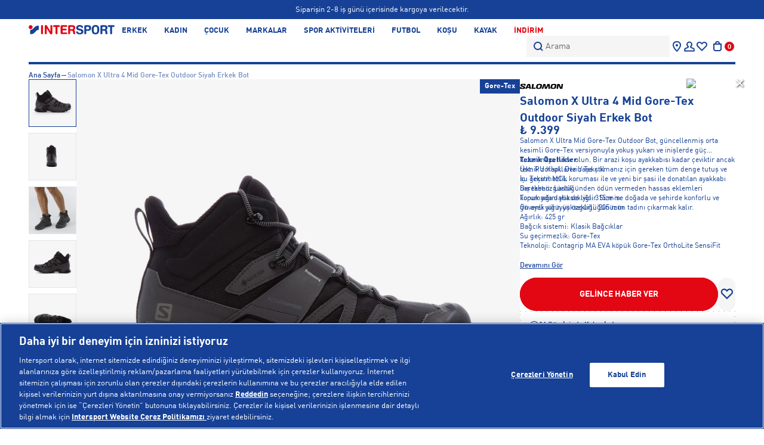

--- FILE ---
content_type: text/html; charset=utf-8
request_url: https://www.intersport.com.tr/urun/salomon-x-ultra-4-mid-gore-tex-outdoor-siyah-erkek-bot/34-l41383400-25361/
body_size: 56677
content:

















<!DOCTYPE html>
<html lang="tr">
  <head>
    <meta charset="utf-8" />
    <meta name="format-detection" content="telephone=no" />
    <meta name="apple-mobile-web-app-capable" content="yes" />
    <meta id="viewport" name="viewport" content="width=device-width, minimal-ui"/>
    <meta name="google-site-verification" content="8R-QBAs_ryZX_YLngHoSson7ZeVRYBQ36kQqH2K2V40" />
    <meta name="facebook-domain-verification" content="aq52gu953m1ndwmbole3ua5oatnb2w" />
    
    
      
        <!-- Google Tag Manager -->
<script>(function(w,d,s,l,i){w[l]=w[l]||[];w[l].push({'gtm.start':
new Date().getTime(),event:'gtm.js'});var f=d.getElementsByTagName(s)[0],
j=d.createElement(s),dl=l!='dataLayer'?'&l='+l:'';j.async=true;j.src=
'https://www.googletagmanager.com/gtm.js?id='+i+dl;f.parentNode.insertBefore(j,f);
})(window,document,'script','dataLayer','GTM-5MXKX66');</script>
<!-- End Google Tag Manager -->
      
    
    
  
    <link rel="preload" as="image" href="https://aad216.a-cdn.akinoncloud.com/products/2024/12/12/302713/e30c36c4-2dad-4914-b241-6ed53ddd9d68_size2900x2900_quality90_cropCenter.jpg">
  

    
    
  <link rel="canonical" href="https://www.intersport.com.tr/urun/salomon-x-ultra-4-mid-gore-tex-outdoor-siyah-erkek-bot/34-l41383400-25361/">

    
    
    
    
    
    
    
    
    

    
      
    
      
    
      
    
      
    
      
    
      
    
      
    
      
    
      
    

    
    
  
  
    

<title>Salomon X Ultra 4 Mid Gore-Tex Outdoor Siyah Erkek Bot | Intersport’ta</title>
<meta name="description" content="Intersport'ta Salomon X Ultra 4 Mid Gore-Tex Outdoor Siyah Erkek Bot modelini keşfet. Sporda en iyisi sen ol!" />
<meta name="keywords" content="Salomon X Ultra 4 Mid Gore-Tex Outdoor Siyah Erkek Bot" />

<!-- Schema.org markup for Google+ -->
<meta itemprop="name" content="Salomon X Ultra 4 Mid Gore-Tex Outdoor Siyah Erkek Bot">
<meta itemprop="description" content="Intersport'ta Salomon X Ultra 4 Mid Gore-Tex Outdoor Siyah Erkek Bot modelini keşfet. Sporda en iyisi sen ol!">
<meta itemprop="image" content="https://aad216.a-cdn.akinoncloud.com/products/2024/12/12/302713/e30c36c4-2dad-4914-b241-6ed53ddd9d68.jpg">

<!-- Twitter Card data -->
<meta name="twitter:card" content="product">
<meta name="twitter:title" content="Salomon X Ultra 4 Mid Gore-Tex Outdoor Siyah Erkek Bot">
<meta name="twitter:description" content="Intersport'ta Salomon X Ultra 4 Mid Gore-Tex Outdoor Siyah Erkek Bot modelini keşfet. Sporda en iyisi sen ol!">
<meta name="twitter:image" content="https://aad216.a-cdn.akinoncloud.com/products/2024/12/12/302713/e30c36c4-2dad-4914-b241-6ed53ddd9d68.jpg">
<meta name="twitter:data1" content="price">
<meta name="twitter:label1" content="9399">

<!-- Open Graph data -->
<meta property="og:title" content="Salomon X Ultra 4 Mid Gore-Tex Outdoor Siyah Erkek Bot" />
<meta property="og:url" content="https://www.intersport.com.tr/urun/salomon-x-ultra-4-mid-gore-tex-outdoor-siyah-erkek-bot/34-l41383400-25361/" />
<meta property="og:type" content="product" />
<meta property="og:site_name" content="Intersport" />
<meta property="og:locale" content="tr_TR" />
<meta property="og:image" content="https://aad216.a-cdn.akinoncloud.com/products/2024/12/12/302713/e30c36c4-2dad-4914-b241-6ed53ddd9d68.jpg" />
<meta property="og:description" content="Intersport'ta Salomon X Ultra 4 Mid Gore-Tex Outdoor Siyah Erkek Bot modelini keşfet. Sporda en iyisi sen ol!" />
<meta property="og:price:amount" content="9399" />
<meta property="og:price:currency" content="try" />
<meta property="article:published_time" content="" />
<meta property="article:modified_time" content="" />

  



    

    

    <link href="https://290f2404.cdn.akinoncloud.com/static_omnishop/intersport381/css/style.css"
      integrity=sha256-V3siucuDesrNFrRaFNeIS4Ba1/g6H1WkBajxMZLnHos=
      rel="stylesheet" type="text/css" crossorigin="anonymous"/>

    <link rel="icon" href="https://290f2404.cdn.akinoncloud.com/static_omnishop/intersport381/img/favicon.ico" type="image/x-icon">
    <link href="https://290f2404.cdn.akinoncloud.com/static_omnishop/intersport381/img/favicon.ico" rel="shortcut icon" />

    <script type="text/javascript">
      // Start Analytics -> DONT REMOVE
      window["dataLayer"] = window["dataLayer"] || [];

      window["dataLayer"].push({
        event: 'gtm.js'
      });
      // End Analytics -> DONT REMOVE
      var GLOBALS = {
        language: "tr-tr",
        userLoggedIn:  false ,
        csrf_token: "aIw683ZJPc51RbHv82YY3kvOLEagAUCCT7iHZ8tzBOc5ou1kewTOp40hoQN8MzkS",
        firstName: "",
        lastName: "",
        hashed_firstName: "",
        hashed_lastName: "",
        userSapId:"",
        userPhone: "",
        hashed_userPhone: "",
        userEmail: "",
        hashed_userEmail: "",
        userId: "",
        hashed_userId: "",
        customerID: "",
        UUID:"",
        analyticsContainers: {"containerId": "GTM-WG84SKW"},
        THUMBNAIL_ACTIVE: true,
        THUMBNAIL_OPTIONS: {"product-list": {"width": 690, "height": 757, "crop": "top"}, "product-list_ternary": {"width": 449, "height": 673}, "product-list_quad": {"width": 330, "height": 495}, "product-detail__variant": {"width": 54, "height": 80, "crop": "center"}, "product-detail__slider_zoom": {"quality": 90}, "product-detail__slider_display": {"width": 625, "height": 921, "crop": "center"}, "product-detail__slider_thumbnail": {"width": 94, "height": 148, "crop": "center"}, "category-detail": {"width": 870, "height": 317}, "category-detail__campaign-banner": {"width": 420, "height": 210}, "category-detail__sub-category-banner": {"width": 270, "height": 335}, "basket-list": {"width": 94, "height": 143, "crop": "center"}, "order-list": {"width": 110, "height": 131, "crop": "top"}, "mini-basket-list": {"width": 94, "height": 143, "crop": "center"}, "autocomplete": {"width": 40, "height": 40}, "combin-product-item": {"width": 278, "height": 210, "crop": "center"}, "blog-home-item": {"width": 450, "height": 340, "crop": "center"}, "checkout-success-item": {"width": 58, "height": 88, "crop": "center"}, "discovery-cover-xl": {"width": 432, "height": 304, "crop": "center"}, "discovery-cover-lg": {"width": 320, "height": 224, "crop": "center"}, "discovery-cover-md": {"width": 272, "height": 192, "crop": "center"}, "overview-order-list": {"width": 80, "height": 80, "crop": "center"}, "acc-order-list": {"width": 56, "height": 56, "crop": "center"}, "acc-order-list-lg": {"width": 80, "height": 80, "crop": "center"}, "acc-order-return": {"width": 112, "height": 160, "crop": "center"}, "acc-order-detail": {"width": 136, "height": 136, "crop": "center"}, "acc-favourite-item-xxl": {"width": 352, "height": 512, "crop": "center"}, "acc-favourite-item-xl": {"width": 260, "height": 384, "crop": "center"}, "acc-favourite-item-lg": {"width": 212, "height": 308, "crop": "center"}, "acc-favourite-item-md": {"width": 144, "height": 208, "crop": "center"}, "acc-favourite-item-s": {"width": 264, "height": 384, "crop": "center"}, "acc-favourite-item-xs": {"width": 216, "height": 320, "crop": "center"}, "acc-favourite-item-xxs": {"width": 192, "height": 280, "crop": "center"}, "basket-list-item-lg": {"width": 136, "height": 136, "crop": "center"}, "basket-list-item-s": {"width": 104, "height": 104, "crop": "center"}, "mini-basket-list-item": {"width": 240, "height": 240, "crop": "center"}, "checkout-funds-transfer-bank-logo": {"height": 24, "crop": "center"}, "checkout-summary-list-item": {"width": 104, "height": 104, "crop": "center"}, "product-list-layout-3-xl": {"width": 352, "height": 512, "crop": "center"}, "product-list-layout-3-lg": {"width": 256, "height": 368, "crop": "center"}, "product-list-layout-3-md": {"width": 224, "height": 320, "crop": "center"}, "product-list-layout-3-s": {"width": 288, "height": 416, "crop": "center"}, "product-list-layout-3-xs": {"width": 192, "height": 272, "crop": "center"}, "product-list-layout-2-xl": {"width": 528, "height": 768, "crop": "center"}, "product-list-layout-2-lg": {"width": 400, "height": 576, "crop": "center"}, "product-list-layout-2-md": {"width": 340, "height": 496, "crop": "center"}, "product-list-layout-2-s": {"width": 288, "height": 416, "crop": "center"}, "product-list-layout-2-xs": {"width": 192, "height": 272, "crop": "center"}, "product-card-img": {"width": 740, "height": 740, "crop": "center"}, "product-search-card": {"width": 270, "height": 270, "crop": "center"}, "success-list-item": {"width": 64, "height": 96, "crop": "center"}, "product-gallery": {"width": 2010, "height": 2010, "crop": "center"}, "product-gallery-zoom": {"width": 2900, "height": 2900, "crop": "center", "quality": 90}, "product-variant": {"width": 240, "height": 240, "crop": "center"}, "product-combine-thumbnail": {"width": 144, "height": 224, "crop": "center"}, "product-detail__intro-image": {"width": 240, "height": 240, "crop": "center"}, "product-gallery-thumb": {"width": 48, "height": 76, "crop": "center"}, "store-list-item": {"width": 256, "height": 192, "crop": "center"}, "product-recommendation-xl": {"width": 272, "height": 416, "crop": "center"}, "product-recommendation-lg": {"width": 224, "height": 336, "crop": "center"}, "product-recommendation-md": {"width": 192, "height": 288, "crop": "center"}, "product-recommendation-s": {"width": 144, "height": 224, "crop": "center"}, "product-recommendation-xs": {"width": 192, "height": 288, "crop": "center"}, "product-recommendation-xxs": {"width": 128, "height": 192, "crop": "center"}, "stories-item-lg": {"width": 140, "height": 140, "crop": "center"}, "stories-item-s": {"width": 112, "height": 112, "crop": "center"}},
        PRODUCT_ATTRIBUTES: [{"key": "integration_renk_tonu", "name": "Renk"}, {"key": "integration_beden", "name": "Beden"}],
        PRICE_FORMAT_OPTIONS: {
          currency: {
            currencyCode: "TRY",
            useCurrencySymbol: true,
            useCurrencyAfterPrice: false,
          },
        },
        userSapId: "",
        sessionID: "None",
        
  page: ['product'],
  productPk: 38178,
  productType: 0,

      };
      var URLS = {
        changeEmail: '/users/email-change/',
        checkout: '/orders/checkout/',
        basket: '/baskets/basket/',
        static: 'https://290f2404.cdn.akinoncloud.com/static_omnishop/intersport381/',
        login: '/users/login/',
        
      };
      window.i18nJSCatalog = {" TL": "TL", "3D payment transaction failed.": "3D \u00f6deme i\u015flemi ba\u015far\u0131s\u0131z oldu.", "ADDED TO BAG": "SEPETE EKLE", "Add Stock Alert": "Stok Bildirimi Ekle", "Add To Cart": "Sepete ekle", "Add to Cart": "Sepete ekle", "An error occurred when items loading.": "\u00dcr\u00fcnler y\u00fcklenirken bir hata olu\u015ftu", "An unexpected error has occured, please try again later.": "Beklenmeyen bir hata olu\u015ftu, l\u00fctfen daha sonra tekrar deneyin.", "An unexpected error has occured. Please try again later.": "Beklenmeyen bir hata olu\u015ftu. L\u00fctfen daha sonra tekrar deneyin.", "Are you sure you want to delete this card?": "Bu kart\u0131 silmek istedi\u011finizden emin misiniz?", "Avaialble": "Mevcut", "Browse": "Se\u00e7", "CATEGORIES": "KATEGOR\u0130LER", "Cash": "Nakit", "Choose Order": "Sipari\u015f Se\u00e7iniz", "Close": "Kapat", "Confirm": "Onayla", "Confirmation Code": "Onay kodu", "Continue": "Devam", "Currency Change": "D\u00f6viz De\u011fi\u015fimi", "DIRECTIONS": "TAL\u0130MATLAR", "Delete": "Sil", "E-Newsletter": "E-B\u00fclten", "Email values must be matching.": "E-posta de\u011ferleri e\u015fle\u015fmelidir.", "Error": "Hata", "Free": "\u00dccretsiz", "GO TO BAG": "SEPETE G\u0130T", "I consent to the registration of my credit card information with MasterPass.": "Kredi kart\u0131 bilgilerimin MasterPass ile kaydedilmesini onayl\u0131yorum.", "I want to pay with my card registered to MasterPass.": "Masterpass'e kay\u0131tl\u0131 kart\u0131m ile \u00f6de.", "Installment options not available": "Taksit se\u00e7enekleri mevcut de\u011fil", "Invalid characters entered.": "Ge\u00e7ersiz karakterler girildi.", "It's in the bag": "Sepete eklendi", "Limited stock": "T\u00fckenmek \u00fczere", "MasterPass Card Name": "MasterPass Kart Ad\u0131", "Monthly Amount": "Ayl\u0131k \u00d6deme", "Move To Bag": "Sepete Ekle", "Next": "\u0130leri", "Next slide": "\u0130leri", "Number of Installments": "Taksit Say\u0131s\u0131", "PRODUCTS FOR": "\u0130\u00c7\u0130N \u00dcR\u00dcNLER", "Password values must be matching.": "\u015eifre de\u011ferleri e\u015fle\u015fmelidir.", "Pay with new credit card.": "Kay\u0131tl\u0131 olmayan kart ile \u00f6de.", "Please enter a valid email address.": "L\u00fctfen ge\u00e7erli e-posta adresini giriniz.", "Please enter card name.": "L\u00fctfen kart ad\u0131n\u0131 girin", "Please provide a valid city and country.": "L\u00fctfen ge\u00e7erli bir \u015fehir ve \u00fclke girin.", "Please select a card": "L\u00fctfen bir kart se\u00e7in", "Please select an installment": "L\u00fctfen bir taksit se\u00e7in", "Please select an option": "Beden Se\u00e7iniz", "Previous": "Geri", "Previous slide": "Geri", "Qty": "Adt.", "Qty:": "Adt:", "Quick Look": "H\u0131zl\u0131 bak\u0131\u015f", "Save": "Kaydet", "Search": "Arama", "Search Results Not Found": "Arama Sonu\u00e7lar\u0131 Bulunamad\u0131", "See Less": "Devam\u0131n\u0131 Gizle", "See More": "Devam\u0131n\u0131 G\u00f6ster", "Select an option.": "Se\u00e7iniz.", "Selected": "Se\u00e7ili", "Send SMS Again": "Tekrar SMS G\u00f6nder", "Set as Default": "Varsay\u0131lan olarak ayarla", "Show More": "Daha fazla g\u00f6ster", "Showing %(current)s of %(total)s products.": "%(toplam)s \u00fcr\u00fcnden %(\u015fimdi)s g\u00f6steriliyor.", "Showing all %s product.": ["T\u00fcm %s \u00fcr\u00fcnleri g\u00f6steriliyor.", "T\u00fcm %s \u00fcr\u00fcnleri g\u00f6steriliyor."], "Size": "Beden", "Size Chart": "Beden Tablosu", "Subtotal": "Ara toplam", "Success": "Ba\u015far\u0131l\u0131", "Success!": "Ba\u015far\u0131l\u0131!", "Supplier": "Sat\u0131c\u0131", "The date can be at most %s.": "Tarih en fazla %s olabilir!", "The products in your cart will be deleted because the exchange rate has changed.": "D\u00f6viz kuru de\u011fi\u015fti\u011fi i\u00e7in sepetinizdeki \u00fcr\u00fcnler silinecektir.", "This field can be up to %s character.": ["Bu alan en fazla %s karakter olabilir.", "Bu alan en fazla %s karakter olabilir."], "This field is required.": "Bu alan zorunludur.", "This field must be at least %s character.": ["Bu alan en az %s karakter olmal\u0131d\u0131r.", "Bu alan en az %s karakter olmal\u0131d\u0131r."], "Total Amount": "Toplam Tutar", "Unknown": "Bilinmiyor", "Use": "Kullan", "VIEW ALL": "HEPS\u0130N\u0130 G\u00d6STER", "Working hours:": "\u00c7al\u0131\u015fma Saatleri:", "You have cards registered to MasterPass.": "MasterPass'a kay\u0131tl\u0131 kartlar\u0131n\u0131z bulunmakta", "You have cards registered to your MasterPass account. Would you like to use your cards?": "MasterPass hesab\u0131n\u0131za kay\u0131tl\u0131 kartlar\u0131n\u0131z var. Kartlar\u0131n\u0131z\u0131 kullanmak ister misiniz?", "You have successfully registered for our e-newsletters.": "E-b\u00fcltenlerimize ba\u015far\u0131yla kay\u0131t oldunuz.", "Your changes have been saved.": "De\u011fi\u015fiklikleriniz kaydedildi.", "Your request have been recieved and will be evaluated as soon as possible.": "Talebiniz al\u0131nd\u0131 ve en k\u0131sa s\u00fcrede de\u011ferlendirilicektir.", "default": "Varsay\u0131lan", "item.": "\u00fcr\u00fcn", "no files selected": "Dosya se\u00e7ilmedi", "off": "Kapat", "pk attribute can not be null.": "pk attribute bo\u015f olamaz.", "remove": "kald\u0131r"};
    </script>

    
      
        <script type="text/javascript"
  src="https://client-version.cf.emarsys.net/web-emarsys-sdk-v4/latest/web-emarsys-sdk.js"
  async></script>

<script type="text/javascript">
  var WebEmarsysSdk = window.WebEmarsysSdk || [];
  WebEmarsysSdk.push(['init', {
    applicationCode: 'EMS07-890B2',
    enableMacSafariVapid: false,
    safariWebsitePushID: 'web.com.yoursite.example',
    defaultNotificationTitle: 'Intersport',
    defaultNotificationIcon: 'https://290f2404.cdn.akinoncloud.com/static_omnishop/intersport371_BETE-96515_1/img/favicon.ico',
    autoSubscribe: false,
    serviceWorker: {
      url: 'service-worker.js',
      applicationServerPublicKey: 'BC3sgn-0VfVZ6SFpV-h8ay-9cfpP8tYbzw2wQc-Ruk58sxW0Fx8gSuoyJ77s5sfzmuALSaMaTpELxgDfB5v4eOM'
    }
  }]);
</script>

<script>
  const FIELD_ID_USER_SAP_ID = 8767;

  function waitFor(condFn, { timeoutMs = 10000, intervalMs = 250 } = {}) {
    return new Promise((resolve, reject) => {
      const start = Date.now();
      const t = setInterval(() => {
        try {
          const v = condFn();
          if (v) { clearInterval(t); resolve(v); return; }
          if (Date.now() - start > timeoutMs) { clearInterval(t); reject(new Error("timeout")); }
        } catch (e) { clearInterval(t); reject(e); }
      }, intervalMs);
    });
  }

  async function loginWithUserSapIdWhenReady() {
    // 1) userSapId gelene kadar bekle
    const userSapId = await waitFor(() => window.GLOBALS && GLOBALS.userSapId);
    // 2) login fonksiyonu hazır mı (subscribe var ama yine de garanti edelim)
    await waitFor(() => window.WebEmarsysSdk && typeof WebEmarsysSdk.login === "function");

    return WebEmarsysSdk.login({
      fieldId: FIELD_ID_USER_SAP_ID,
      fieldValue: String(userSapId).trim()
    });
  }

// ilk subscribe oldu, sonra login olduysa

function emarsysRelinkOnLogin() {
  if (!window.WebEmarsysSdk || typeof WebEmarsysSdk.login !== "function") return;
  if (!window.GLOBALS || !GLOBALS.userSapId) return;

  WebEmarsysSdk.login({ fieldId: 8767, fieldValue: String(GLOBALS.userSapId).trim() })
    .then(res => console.log("[Emarsys] Relink on login:", res))
    .catch(err => console.error("[Emarsys] Relink error:", err));
}


  // subscribe() tamamlanınca login'i retry ile yap
  async function subscribeThenLogin(source) {
    try {
      console.log("[WebPush] Subscribing via", source);
      await WebEmarsysSdk.subscribe();

      console.log("[Emarsys] Waiting for GLOBALS.userSapId then login...");
      const res = await loginWithUserSapIdWhenReady();
      console.log("[Emarsys] Contact link sonucu:", res);
    } catch (e) {
      console.error("[WebPush/Emarsys] subscribeThenLogin error:", e);
    }
  }

  // İlk kullanıcı etkileşiminde subscribe+login başlat
  const events = ["click", "pointerup", "touchend", "keydown"];
  function onUserGesture(e) {
    // bir kez tetikle
    events.forEach(ev => document.removeEventListener(ev, onUserGesture, true));
    subscribeThenLogin(e.type);
  }
  events.forEach(ev => document.addEventListener(ev, onUserGesture, true));
</script>
      
    

    <script>
  var ScarabQueue = ScarabQueue || [];
  (function(subdomain, id) {
    if (document.getElementById(id)) return;
    var js = document.createElement('script'); js.id = id;
    js.src = subdomain + '.scarabresearch.com/js/19ECD24FEF802A13/scarab-v2.js';
    var fs = document.getElementsByTagName('script')[0];
    fs.parentNode.insertBefore(js, fs);
  })('https:' == document.location.protocol ? 'https://recommender' : 'http://cdn', 'scarab-js-api')
  </script>
  </head>

  
    
  

  

  
  

  <body dir="ltr" class="product-detail-page" lang="tr">
    
      
        <!-- Google Tag Manager (noscript) -->
<noscript><iframe src="https://www.googletagmanager.com/ns.html?id=GTM-5MXKX66"
height="0" width="0" style="display:none;visibility:hidden"></iframe></noscript>
<!-- End Google Tag Manager (noscript) -->
      
    
  <script>
      const style = document.createElement('style');
      style.type = 'text/css';
      
      (function(isMobileApp) { 
        if (isMobileApp) {
          style.appendChild(document.createTextNode('.hide-on-app {display:none !important;}'));
          window.dataLayer = window.dataLayer || [];
          dataLayer.unshift({
            'event': 'app_view_event',
          }); 
        }else {
          style.appendChild(document.createTextNode('.hide-on-web {display:none !important;}'));
          window.dataLayer = window.dataLayer || [];
          dataLayer.unshift({
            'event': 'web_view_event',
          }); 
        }
        document.head.appendChild(style);
    })(window.isMobileApp || localStorage.getItem('isMobileApp') || (window.ReactNativeWebView ?  JSON.parse(window.ReactNativeWebView?.injectedObjectJson()).isMobileApp : false))

      async function getOrderCount() {
        if (window.GLOBALS.userLoggedIn) {
          const data = await fetch('/users/orders/?format=json&limit=9999');
          const jsonData = await data.json();
          if (jsonData.count) {
            return jsonData.count;
          }
          return 0;
        } else {
          return 0;
        }
      }

      (async () => {
        const orderCount = await getOrderCount();
        const categoryDiv=document.querySelector('.js-category-info')?.textContent;
        const categoryData=categoryDiv? JSON.parse(categoryDiv):{};
        const windowPage = window.GLOBALS.page[0];
        const pageType = windowPage ?? window.location.pathname.split('/')[window.location.pathname.split('/').length-1];

        window.dataLayer = window.dataLayer || [];
        const interval = setInterval(() => {
      if (dataLayer.find((event) => event.event === 'gtm.js')) {
        clearInterval(interval);
        window.dataLayer.splice(2, 0, {
          'user': {
            'User_id': window.GLOBALS.userId??'',
            'user_login_status': window.GLOBALS.userLoggedIn?'login':'logout',
            'user_total_transaction': `${orderCount}`??'',
            'user_hashed_email': "d41d8cd98f00b204e9800998ecf8427e",
            'order_count': orderCount ?? ''
          },
          'page': {
            'page_type': categoryData.pageType ?? pageType,
            'Page_category': categoryData.categoryName ?? '',
            'category_id': categoryData.categoryId ?? '',
          }
        });
      }
      }, 50);
      })();
  </script>

  
  
  <div class="analytics-data" style="display: none !important; visibility: hidden !important;">
    {
      "type": "identify",
      "data": {
        "id":"None",
        "user": {
          "email": "d41d8cd98f00b204e9800998ecf8427e",
          "signupDate": "",
          "gender": "",
          "permission": "no"
        }
      }
    }
  </div>
  <div id="js-special-page-data-properties" data-name="" data-category-id="" style="display: none !important; visibility: hidden !important;"></div>
  <div class="analytics-data" style="display: none !important; visibility: hidden !important;">
    {
      "type": "pageViewed",
      "data": ""
    }
  </div>
  <div class="analytics-data" style="display: none !important; visibility: hidden !important;">
    {
      "type": "gtmStart"
    }
  </div>
  <div class="pz-body-w ">
      
        <div class="js-header ">
          






  


<div class="header-band js-header-band hide-on-app" style="--bg-color: #164196">
  
    
      

  <div class="campaigns-cover">
    <pz-carousel loop autoplay class="campaigns" direction="vertical" aspect-ratio="1">
      <pz-breakpoint per-view="1"></pz-breakpoint>
      
        
        
          
        
        

        
          
            <div class="campaign-info">
              
                <a class="campaign-link" href="/">
              
                
                <div class="campaign-info__text"  style="--text-color: white">
                  3.500 TL ve Üzeri Alışverişlerde Kargo Ücretsiz!
                </div>
              
                </a>
              
            </div>
          
        
      
        
        
          
        
        

        
          
            <div class="campaign-info">
              
                <a class="campaign-link" href="/kampanya-bilgilendirme/">
              
                
                <div class="campaign-info__text"  style="--text-color: white">
                  APP'e Özel Seçili Ürünlerde 500 TL İndirim! Kupon Kodu: APP500
                </div>
              
                </a>
              
            </div>
          
        
      
        
        
          
        
        

        
          
            <div class="campaign-info">
              
                <a class="campaign-link" href="/yardim/">
              
                
                <div class="campaign-info__text"  style="--text-color: white">
                  Siparişin 2-8 iş günü içerisinde kargoya verilecektir.
                </div>
              
                </a>
              
            </div>
          
        
      
        
        
          
        
        

        
          
            <div class="campaign-info">
              
                <a class="campaign-link" href="/kampanya-bilgilendirme/">
              
                
                <div class="campaign-info__text"  style="--text-color: white">
                  Tüm ürünlerde 5.000 TL ve üzeri alışverişe 500 TL Bonus!
                </div>
              
                </a>
              
            </div>
          
        
      
    </pz-carousel>
  </div>


    
  
</div>


<div class="header-wrapper">
  <header class="header">
    <button class="header__menu-toggle-button js-header-menu-toggle-btn" aria-label="Toggle menu">
      <i class="icon"></i>
    </button>

    <a href="/" class="header__logo" aria-label="Ana Sayfa">
      <img
        src="https://aad216.a-cdn.akinoncloud.com/cms/2025/12/22/04f9e90f-99af-448c-a397-890c8ebffddb.svg"
        class="logo"
        alt="intersport"
      />
    </a>

    



<nav class="main-nav header__nav">
  <ul class="main-nav__list">
    
    
    <li
      class="main-nav__list-item js-nav-item" 
      data-target="ERKEK"
      
      style="color:#164196"
      
      >
      <a href="/erkek/" class="link js-nav-link" data-target="ERKEK">
        ERKEK
      </a>
      
        
          <div class="main-nav__menu js-nav-menu">
            <div class="main-nav__menu-wrapper">
            
              
                
              

              <div class="main-nav__menu-list-w grid-cols-4">
                
                  <div>
                    
                    
                    <a href="/erkek-ayakkabi/" data-main="ERKEK" data-target="AYAKKABI" class="main-nav__menu-list-title js-nav-child-item">
                      AYAKKABI
                    </a>
                    
                    
                      <ul class="main-nav__menu-list">
                        
                          
                            <li class="main-nav__menu-list-item">
                              <a href="/erkek-spor-ayakkabi-sneaker/" class="js-nav-sub-child-item" data-main="ERKEK" data-child="AYAKKABI" data-target="Spor Ayakkabı &amp; Sneaker">Spor Ayakkabı &amp; Sneaker</a>
                            </li>
                          
                        
                          
                            <li class="main-nav__menu-list-item">
                              <a href="/erkek-kosu/" class="js-nav-sub-child-item" data-main="ERKEK" data-child="AYAKKABI" data-target="Koşu">Koşu</a>
                            </li>
                          
                        
                          
                            <li class="main-nav__menu-list-item">
                              <a href="/erkek-antrenman/" class="js-nav-sub-child-item" data-main="ERKEK" data-child="AYAKKABI" data-target="Antrenman">Antrenman</a>
                            </li>
                          
                        
                          
                            <li class="main-nav__menu-list-item">
                              <a href="/erkek-outdoor/" class="js-nav-sub-child-item" data-main="ERKEK" data-child="AYAKKABI" data-target="Outdoor">Outdoor</a>
                            </li>
                          
                        
                          
                            <li class="main-nav__menu-list-item">
                              <a href="/erkek-bot-cizme/" class="js-nav-sub-child-item" data-main="ERKEK" data-child="AYAKKABI" data-target="Bot &amp; Çizme">Bot &amp; Çizme</a>
                            </li>
                          
                        
                          
                            <li class="main-nav__menu-list-item">
                              <a href="/erkek-basketbol/" class="js-nav-sub-child-item" data-main="ERKEK" data-child="AYAKKABI" data-target="Basketbol">Basketbol</a>
                            </li>
                          
                        
                          
                        
                          
                            <li class="main-nav__menu-list-item">
                              <a href="/erkek-futbol-krampon/" class="js-nav-sub-child-item" data-main="ERKEK" data-child="AYAKKABI" data-target="Futbol &amp; Krampon">Futbol &amp; Krampon</a>
                            </li>
                          
                        
                          
                        
                          
                            <li class="main-nav__menu-list-item">
                              <a href="/erkek-voleybol/" class="js-nav-sub-child-item" data-main="ERKEK" data-child="AYAKKABI" data-target="Voleybol">Voleybol</a>
                            </li>
                          
                        
                          
                            <li class="main-nav__menu-list-item">
                              <a href="/erkek-tenis/" class="js-nav-sub-child-item" data-main="ERKEK" data-child="AYAKKABI" data-target="Tenis">Tenis</a>
                            </li>
                          
                        
                          
                            <li class="main-nav__menu-list-item">
                              <a href="/erkek-terlik-sandalet/" class="js-nav-sub-child-item" data-main="ERKEK" data-child="AYAKKABI" data-target="Terlik &amp; Sandalet">Terlik &amp; Sandalet</a>
                            </li>
                          
                        
                          
                        
                        
                          <a href="/erkek-ayakkabi/" class="main-nav__menu-list-all js-nav-sub-child-item" data-main="ERKEK" data-child="AYAKKABI" data-target="Tamamını görüntüle">Tamamını görüntüle</a>  
                        
                      </ul>
                    
                  </div>
                
                  <div>
                    
                    
                    <a href="/erkek-giyim/" data-main="ERKEK" data-target="GİYİM" class="main-nav__menu-list-title js-nav-child-item">
                      GİYİM
                    </a>
                    
                    
                      <ul class="main-nav__menu-list">
                        
                          
                            <li class="main-nav__menu-list-item">
                              <a href="/erkek-mont-ceket/" class="js-nav-sub-child-item" data-main="ERKEK" data-child="GİYİM" data-target="Mont &amp; Ceket">Mont &amp; Ceket</a>
                            </li>
                          
                        
                          
                            <li class="main-nav__menu-list-item">
                              <a href="/erkek-sweatshirt/" class="js-nav-sub-child-item" data-main="ERKEK" data-child="GİYİM" data-target="Sweatshirt">Sweatshirt</a>
                            </li>
                          
                        
                          
                            <li class="main-nav__menu-list-item">
                              <a href="/erkek-forma/" class="js-nav-sub-child-item" data-main="ERKEK" data-child="GİYİM" data-target="Forma">Forma</a>
                            </li>
                          
                        
                          
                            <li class="main-nav__menu-list-item">
                              <a href="/erkek-yagmurluk/" class="js-nav-sub-child-item" data-main="ERKEK" data-child="GİYİM" data-target="Yağmurluk">Yağmurluk</a>
                            </li>
                          
                        
                          
                            <li class="main-nav__menu-list-item">
                              <a href="/erkek-esofman-alti/" class="js-nav-sub-child-item" data-main="ERKEK" data-child="GİYİM" data-target="Eşofman Altı">Eşofman Altı</a>
                            </li>
                          
                        
                          
                            <li class="main-nav__menu-list-item">
                              <a href="/erkek-pantolon/" class="js-nav-sub-child-item" data-main="ERKEK" data-child="GİYİM" data-target="Pantolon">Pantolon</a>
                            </li>
                          
                        
                          
                        
                          
                        
                          
                        
                          
                            <li class="main-nav__menu-list-item">
                              <a href="/erkek-t-shirt/" class="js-nav-sub-child-item" data-main="ERKEK" data-child="GİYİM" data-target="T-Shirt">T-Shirt</a>
                            </li>
                          
                        
                          
                            <li class="main-nav__menu-list-item">
                              <a href="/erkek-atlet-urunleri/" class="js-nav-sub-child-item" data-main="ERKEK" data-child="GİYİM" data-target="Atlet">Atlet</a>
                            </li>
                          
                        
                          
                            <li class="main-nav__menu-list-item">
                              <a href="/erkek-sort-bermuda/" class="js-nav-sub-child-item" data-main="ERKEK" data-child="GİYİM" data-target="Şort">Şort</a>
                            </li>
                          
                        
                          
                        
                          
                        
                        
                          <a href="/erkek-giyim/" class="main-nav__menu-list-all js-nav-sub-child-item" data-main="ERKEK" data-child="GİYİM" data-target="Tamamını görüntüle">Tamamını görüntüle</a>  
                        
                      </ul>
                    
                  </div>
                
                  <div>
                    
                    
                    <a href="/erkek-aksesuar/" data-main="ERKEK" data-target="AKSESUAR" class="main-nav__menu-list-title js-nav-child-item">
                      AKSESUAR
                    </a>
                    
                    
                      <ul class="main-nav__menu-list">
                        
                          
                            <li class="main-nav__menu-list-item">
                              <a href="/erkek-canta/" class="js-nav-sub-child-item" data-main="ERKEK" data-child="AKSESUAR" data-target="Çanta">Çanta</a>
                            </li>
                          
                        
                          
                            <li class="main-nav__menu-list-item">
                              <a href="/erkek-corap/" class="js-nav-sub-child-item" data-main="ERKEK" data-child="AKSESUAR" data-target="Çorap">Çorap</a>
                            </li>
                          
                        
                          
                            <li class="main-nav__menu-list-item">
                              <a href="/kulaklik/" class="js-nav-sub-child-item" data-main="ERKEK" data-child="AKSESUAR" data-target="Kulaklık">Kulaklık</a>
                            </li>
                          
                        
                          
                            <li class="main-nav__menu-list-item">
                              <a href="/erkek-sapka/" class="js-nav-sub-child-item" data-main="ERKEK" data-child="AKSESUAR" data-target="Şapka">Şapka</a>
                            </li>
                          
                        
                          
                        
                          
                        
                          
                        
                          
                            <li class="main-nav__menu-list-item">
                              <a href="/futbol-eldivenleri/" class="js-nav-sub-child-item" data-main="ERKEK" data-child="AKSESUAR" data-target="Futbol Eldivenleri">Futbol Eldivenleri</a>
                            </li>
                          
                        
                          
                            <li class="main-nav__menu-list-item">
                              <a href="/basketbol-topu/" class="js-nav-sub-child-item" data-main="ERKEK" data-child="AKSESUAR" data-target="Basketbol Topu">Basketbol Topu</a>
                            </li>
                          
                        
                          
                            <li class="main-nav__menu-list-item">
                              <a href="/dambil-koleksiyonu/" class="js-nav-sub-child-item" data-main="ERKEK" data-child="AKSESUAR" data-target="Dambıl">Dambıl</a>
                            </li>
                          
                        
                          
                            <li class="main-nav__menu-list-item">
                              <a href="/erkek-spor-ekipmanlari/" class="js-nav-sub-child-item" data-main="ERKEK" data-child="AKSESUAR" data-target="Spor Ekipmanları">Spor Ekipmanları</a>
                            </li>
                          
                        
                          
                        
                          
                        
                        
                          <a href="/erkek-aksesuar/" class="main-nav__menu-list-all js-nav-sub-child-item" data-main="ERKEK" data-child="AKSESUAR" data-target="Tamamını görüntüle">Tamamını görüntüle</a>  
                        
                      </ul>
                    
                  </div>
                
                  <div>
                    
                    
                    <a href="/erkek-ayakkabi/" data-main="ERKEK" data-target="BEDENE GÖRE" class="main-nav__menu-list-title js-nav-child-item">
                      BEDENE GÖRE
                    </a>
                    
                    
                      <ul class="main-nav__menu-list">
                        
                          
                            <li class="main-nav__menu-list-item">
                              <a href="/erkek-41-numara/" class="js-nav-sub-child-item" data-main="ERKEK" data-child="BEDENE GÖRE" data-target="41 Numara">41 Numara</a>
                            </li>
                          
                        
                          
                            <li class="main-nav__menu-list-item">
                              <a href="/erkek-42-numara/" class="js-nav-sub-child-item" data-main="ERKEK" data-child="BEDENE GÖRE" data-target="42 Numara">42 Numara</a>
                            </li>
                          
                        
                          
                            <li class="main-nav__menu-list-item">
                              <a href="/erkek-43-numara/" class="js-nav-sub-child-item" data-main="ERKEK" data-child="BEDENE GÖRE" data-target="43 Numara">43 Numara</a>
                            </li>
                          
                        
                          
                            <li class="main-nav__menu-list-item">
                              <a href="/erkek-44-numara/" class="js-nav-sub-child-item" data-main="ERKEK" data-child="BEDENE GÖRE" data-target="44 Numara">44 Numara</a>
                            </li>
                          
                        
                        
                          <a href="/erkek-ayakkabi/" class="main-nav__menu-list-all js-nav-sub-child-item" data-main="ERKEK" data-child="BEDENE GÖRE" data-target="Tamamını görüntüle">Tamamını görüntüle</a>  
                        
                      </ul>
                    
                  </div>
                
              </div>
              
                <div class="main-nav__banners">
                  
                    <div class="main-nav__banners-item">
                      <a href="/aktivite-kis-sporlari/">
                        <img
                          class="image"
                          src="https://aad216.a-cdn.akinoncloud.com/cms/2026/01/20/392581b8-a6e6-4c27-93f6-f54624a0e42e.jpg"
                          title=""
                          alt="">

                        
                        
                        
                      </a>
                    </div>
                  
                </div>
              
            </div>
          </div>
        
      
    </li>
    
    
    
    
    
    <li
      class="main-nav__list-item js-nav-item" 
      data-target="KADIN"
      
      style="color:#164196"
      
      >
      <a href="/kadin/" class="link js-nav-link" data-target="KADIN">
        KADIN
      </a>
      
        
          <div class="main-nav__menu js-nav-menu">
            <div class="main-nav__menu-wrapper">
            
              
                
              

              <div class="main-nav__menu-list-w grid-cols-4">
                
                  <div>
                    
                    
                    <a href="/kadin-ayakkabi/" data-main="KADIN" data-target="AYAKKABI" class="main-nav__menu-list-title js-nav-child-item">
                      AYAKKABI
                    </a>
                    
                    
                      <ul class="main-nav__menu-list">
                        
                          
                            <li class="main-nav__menu-list-item">
                              <a href="/kadin-spor-ayakkabi-sneaker/" class="js-nav-sub-child-item" data-main="KADIN" data-child="AYAKKABI" data-target="Spor Ayakkabı &amp; Sneaker">Spor Ayakkabı &amp; Sneaker</a>
                            </li>
                          
                        
                          
                            <li class="main-nav__menu-list-item">
                              <a href="/kadin-kosu/" class="js-nav-sub-child-item" data-main="KADIN" data-child="AYAKKABI" data-target="Koşu">Koşu</a>
                            </li>
                          
                        
                          
                            <li class="main-nav__menu-list-item">
                              <a href="/kadin-antrenman/" class="js-nav-sub-child-item" data-main="KADIN" data-child="AYAKKABI" data-target="Antrenman">Antrenman</a>
                            </li>
                          
                        
                          
                            <li class="main-nav__menu-list-item">
                              <a href="/kadin-outdoor/" class="js-nav-sub-child-item" data-main="KADIN" data-child="AYAKKABI" data-target="Outdoor">Outdoor</a>
                            </li>
                          
                        
                          
                            <li class="main-nav__menu-list-item">
                              <a href="/kadin-bot-cizme/" class="js-nav-sub-child-item" data-main="KADIN" data-child="AYAKKABI" data-target="Bot &amp; Çizme">Bot &amp; Çizme</a>
                            </li>
                          
                        
                          
                            <li class="main-nav__menu-list-item">
                              <a href="/kadin-voleybol/" class="js-nav-sub-child-item" data-main="KADIN" data-child="AYAKKABI" data-target="Voleybol">Voleybol</a>
                            </li>
                          
                        
                          
                            <li class="main-nav__menu-list-item">
                              <a href="/kadin-tenis/" class="js-nav-sub-child-item" data-main="KADIN" data-child="AYAKKABI" data-target="Tenis">Tenis</a>
                            </li>
                          
                        
                          
                            <li class="main-nav__menu-list-item">
                              <a href="/kadin-terlik-sandalet/" class="js-nav-sub-child-item" data-main="KADIN" data-child="AYAKKABI" data-target="Terlik &amp; Sandalet">Terlik &amp; Sandalet</a>
                            </li>
                          
                        
                        
                          <a href="/kadin-ayakkabi/" class="main-nav__menu-list-all js-nav-sub-child-item" data-main="KADIN" data-child="AYAKKABI" data-target="Tamamını görüntüle">Tamamını görüntüle</a>  
                        
                      </ul>
                    
                  </div>
                
                  <div>
                    
                    
                    <a href="/kadin-giyim/" data-main="KADIN" data-target="GİYİM" class="main-nav__menu-list-title js-nav-child-item">
                      GİYİM
                    </a>
                    
                    
                      <ul class="main-nav__menu-list">
                        
                          
                            <li class="main-nav__menu-list-item">
                              <a href="/kadin-mont-ceket/" class="js-nav-sub-child-item" data-main="KADIN" data-child="GİYİM" data-target="Mont &amp; Ceket">Mont &amp; Ceket</a>
                            </li>
                          
                        
                          
                        
                          
                            <li class="main-nav__menu-list-item">
                              <a href="/kadin-sweatshirt/" class="js-nav-sub-child-item" data-main="KADIN" data-child="GİYİM" data-target="Sweatshirt">Sweatshirt</a>
                            </li>
                          
                        
                          
                            <li class="main-nav__menu-list-item">
                              <a href="/kadin-esofman-alti/" class="js-nav-sub-child-item" data-main="KADIN" data-child="GİYİM" data-target="Eşofman Altı">Eşofman Altı</a>
                            </li>
                          
                        
                          
                            <li class="main-nav__menu-list-item">
                              <a href="/kadin-pantolon/" class="js-nav-sub-child-item" data-main="KADIN" data-child="GİYİM" data-target="Pantolon">Pantolon</a>
                            </li>
                          
                        
                          
                        
                          
                        
                          
                            <li class="main-nav__menu-list-item">
                              <a href="/kadin-bra/" class="js-nav-sub-child-item" data-main="KADIN" data-child="GİYİM" data-target="Bra">Bra</a>
                            </li>
                          
                        
                          
                            <li class="main-nav__menu-list-item">
                              <a href="/kadin-t-shirt/" class="js-nav-sub-child-item" data-main="KADIN" data-child="GİYİM" data-target="T-Shirt">T-Shirt</a>
                            </li>
                          
                        
                          
                            <li class="main-nav__menu-list-item">
                              <a href="/kadin-atlet/" class="js-nav-sub-child-item" data-main="KADIN" data-child="GİYİM" data-target="Atlet">Atlet</a>
                            </li>
                          
                        
                          
                            <li class="main-nav__menu-list-item">
                              <a href="/kadin-sort-bermuda/" class="js-nav-sub-child-item" data-main="KADIN" data-child="GİYİM" data-target="Şort">Şort</a>
                            </li>
                          
                        
                          
                            <li class="main-nav__menu-list-item">
                              <a href="/kadin-tayt/" class="js-nav-sub-child-item" data-main="KADIN" data-child="GİYİM" data-target="Tayt">Tayt</a>
                            </li>
                          
                        
                          
                        
                          
                        
                          
                        
                          
                        
                        
                          <a href="/kadin-giyim/" class="main-nav__menu-list-all js-nav-sub-child-item" data-main="KADIN" data-child="GİYİM" data-target="Tamamını görüntüle">Tamamını görüntüle</a>  
                        
                      </ul>
                    
                  </div>
                
                  <div>
                    
                    
                    <a href="/kadin-aksesuar/" data-main="KADIN" data-target="AKSESUAR" class="main-nav__menu-list-title js-nav-child-item">
                      AKSESUAR
                    </a>
                    
                    
                      <ul class="main-nav__menu-list">
                        
                          
                            <li class="main-nav__menu-list-item">
                              <a href="/kadin-canta/" class="js-nav-sub-child-item" data-main="KADIN" data-child="AKSESUAR" data-target="Çanta">Çanta</a>
                            </li>
                          
                        
                          
                            <li class="main-nav__menu-list-item">
                              <a href="/kadin-corap/" class="js-nav-sub-child-item" data-main="KADIN" data-child="AKSESUAR" data-target="Çorap">Çorap</a>
                            </li>
                          
                        
                          
                            <li class="main-nav__menu-list-item">
                              <a href="/kadin-spor-ekipmanlari/" class="js-nav-sub-child-item" data-main="KADIN" data-child="AKSESUAR" data-target="Spor Ekipmanları">Spor Ekipmanları</a>
                            </li>
                          
                        
                          
                            <li class="main-nav__menu-list-item">
                              <a href="/kadin-sapka/" class="js-nav-sub-child-item" data-main="KADIN" data-child="AKSESUAR" data-target="Şapka">Şapka</a>
                            </li>
                          
                        
                          
                        
                          
                        
                          
                        
                          
                            <li class="main-nav__menu-list-item">
                              <a href="/yoga-mati/" class="js-nav-sub-child-item" data-main="KADIN" data-child="AKSESUAR" data-target="Yoga Matı">Yoga Matı</a>
                            </li>
                          
                        
                          
                            <li class="main-nav__menu-list-item">
                              <a href="/voleybol-topu/" class="js-nav-sub-child-item" data-main="KADIN" data-child="AKSESUAR" data-target="Voleybol Topu">Voleybol Topu</a>
                            </li>
                          
                        
                          
                            <li class="main-nav__menu-list-item">
                              <a href="/raket-koleksiyonu/" class="js-nav-sub-child-item" data-main="KADIN" data-child="AKSESUAR" data-target="Raketler">Raketler</a>
                            </li>
                          
                        
                          
                        
                          
                        
                        
                          <a href="/kadin-aksesuar/" class="main-nav__menu-list-all js-nav-sub-child-item" data-main="KADIN" data-child="AKSESUAR" data-target="Tamamını görüntüle">Tamamını görüntüle</a>  
                        
                      </ul>
                    
                  </div>
                
                  <div>
                    
                    
                    <a href="/kadin-ayakkabi/" data-main="KADIN" data-target="BEDENE GÖRE" class="main-nav__menu-list-title js-nav-child-item">
                      BEDENE GÖRE
                    </a>
                    
                    
                      <ul class="main-nav__menu-list">
                        
                          
                            <li class="main-nav__menu-list-item">
                              <a href="/kadin-36-numara/" class="js-nav-sub-child-item" data-main="KADIN" data-child="BEDENE GÖRE" data-target="36 Numara">36 Numara</a>
                            </li>
                          
                        
                          
                            <li class="main-nav__menu-list-item">
                              <a href="/kadin-37-numara/" class="js-nav-sub-child-item" data-main="KADIN" data-child="BEDENE GÖRE" data-target="37 Numara">37 Numara</a>
                            </li>
                          
                        
                          
                            <li class="main-nav__menu-list-item">
                              <a href="/kadin-38-numara/" class="js-nav-sub-child-item" data-main="KADIN" data-child="BEDENE GÖRE" data-target="38 Numara">38 Numara</a>
                            </li>
                          
                        
                          
                            <li class="main-nav__menu-list-item">
                              <a href="/kadin-39-numara/" class="js-nav-sub-child-item" data-main="KADIN" data-child="BEDENE GÖRE" data-target="39 Numara">39 Numara</a>
                            </li>
                          
                        
                        
                          <a href="/kadin-ayakkabi/" class="main-nav__menu-list-all js-nav-sub-child-item" data-main="KADIN" data-child="BEDENE GÖRE" data-target="Tamamını görüntüle">Tamamını görüntüle</a>  
                        
                      </ul>
                    
                  </div>
                
              </div>
              
                <div class="main-nav__banners">
                  
                    <div class="main-nav__banners-item">
                      <a href="/aktivite-kis-sporlari/">
                        <img
                          class="image"
                          src="https://aad216.a-cdn.akinoncloud.com/cms/2026/01/20/25da15ba-e7dc-49e2-8927-3a6c203a8f80.jpg"
                          title=""
                          alt="">

                        
                        
                        
                      </a>
                    </div>
                  
                </div>
              
            </div>
          </div>
        
      
    </li>
    
    
    
    
    
    <li
      class="main-nav__list-item js-nav-item" 
      data-target="ÇOCUK"
      
      style="color:#164196"
      
      >
      <a href="/cocuk/" class="link js-nav-link" data-target="ÇOCUK">
        ÇOCUK
      </a>
      
        
          <div class="main-nav__menu js-nav-menu">
            <div class="main-nav__menu-wrapper">
            
              
                
              

              <div class="main-nav__menu-list-w grid-cols-4">
                
                  <div>
                    
                    
                    <a href="/cocuk-ayakkabi/" data-main="ÇOCUK" data-target="AYAKKABI" class="main-nav__menu-list-title js-nav-child-item">
                      AYAKKABI
                    </a>
                    
                    
                      <ul class="main-nav__menu-list">
                        
                          
                            <li class="main-nav__menu-list-item">
                              <a href="/cocuk-spor-ayakkabi-sneaker/" class="js-nav-sub-child-item" data-main="ÇOCUK" data-child="AYAKKABI" data-target="Spor Ayakkabı &amp; Sneaker">Spor Ayakkabı &amp; Sneaker</a>
                            </li>
                          
                        
                          
                            <li class="main-nav__menu-list-item">
                              <a href="/cocuk-kosu/" class="js-nav-sub-child-item" data-main="ÇOCUK" data-child="AYAKKABI" data-target="Koşu">Koşu</a>
                            </li>
                          
                        
                          
                            <li class="main-nav__menu-list-item">
                              <a href="/cocuk-futbol-krampon/" class="js-nav-sub-child-item" data-main="ÇOCUK" data-child="AYAKKABI" data-target="Futbol &amp; Krampon">Futbol &amp; Krampon</a>
                            </li>
                          
                        
                          
                            <li class="main-nav__menu-list-item">
                              <a href="/cocuk-basketbol/" class="js-nav-sub-child-item" data-main="ÇOCUK" data-child="AYAKKABI" data-target="Basketbol">Basketbol</a>
                            </li>
                          
                        
                          
                        
                          
                        
                          
                        
                          
                            <li class="main-nav__menu-list-item">
                              <a href="/cocuk-terlik-sandalet/" class="js-nav-sub-child-item" data-main="ÇOCUK" data-child="AYAKKABI" data-target="Terlik &amp; Sandalet">Terlik &amp; Sandalet</a>
                            </li>
                          
                        
                          
                            <li class="main-nav__menu-list-item">
                              <a href="/cocuk-outdoor/" class="js-nav-sub-child-item" data-main="ÇOCUK" data-child="AYAKKABI" data-target="Outdoor">Outdoor</a>
                            </li>
                          
                        
                        
                          <a href="/cocuk-ayakkabi/" class="main-nav__menu-list-all js-nav-sub-child-item" data-main="ÇOCUK" data-child="AYAKKABI" data-target="Tamamını görüntüle">Tamamını görüntüle</a>  
                        
                      </ul>
                    
                  </div>
                
                  <div>
                    
                    
                    <a href="/cocuk-giyim/" data-main="ÇOCUK" data-target="Giyim" class="main-nav__menu-list-title js-nav-child-item">
                      Giyim
                    </a>
                    
                    
                      <ul class="main-nav__menu-list">
                        
                          
                            <li class="main-nav__menu-list-item">
                              <a href="/cocuk-mont-ceket/" class="js-nav-sub-child-item" data-main="ÇOCUK" data-child="Giyim" data-target="Mont &amp; Ceket">Mont &amp; Ceket</a>
                            </li>
                          
                        
                          
                        
                          
                            <li class="main-nav__menu-list-item">
                              <a href="/cocuk-sweatshirt/" class="js-nav-sub-child-item" data-main="ÇOCUK" data-child="Giyim" data-target="Sweatshirt">Sweatshirt</a>
                            </li>
                          
                        
                          
                            <li class="main-nav__menu-list-item">
                              <a href="/cocuk-forma/" class="js-nav-sub-child-item" data-main="ÇOCUK" data-child="Giyim" data-target="Forma">Forma</a>
                            </li>
                          
                        
                          
                            <li class="main-nav__menu-list-item">
                              <a href="/cocuk-esofman-alti/" class="js-nav-sub-child-item" data-main="ÇOCUK" data-child="Giyim" data-target="Eşofman Altı">Eşofman Altı</a>
                            </li>
                          
                        
                          
                            <li class="main-nav__menu-list-item">
                              <a href="/cocuk-polar/" class="js-nav-sub-child-item" data-main="ÇOCUK" data-child="Giyim" data-target="Polar">Polar</a>
                            </li>
                          
                        
                          
                            <li class="main-nav__menu-list-item">
                              <a href="/cocuk-t-shirt/" class="js-nav-sub-child-item" data-main="ÇOCUK" data-child="Giyim" data-target="T-Shirt">T-Shirt</a>
                            </li>
                          
                        
                          
                            <li class="main-nav__menu-list-item">
                              <a href="/cocuk-sort-bermuda/" class="js-nav-sub-child-item" data-main="ÇOCUK" data-child="Giyim" data-target="Şort">Şort</a>
                            </li>
                          
                        
                          
                            <li class="main-nav__menu-list-item">
                              <a href="/cocuk-tayt/" class="js-nav-sub-child-item" data-main="ÇOCUK" data-child="Giyim" data-target="Tayt">Tayt</a>
                            </li>
                          
                        
                          
                        
                          
                        
                        
                          <a href="/cocuk-giyim/" class="main-nav__menu-list-all js-nav-sub-child-item" data-main="ÇOCUK" data-child="Giyim" data-target="Tamamını görüntüle">Tamamını görüntüle</a>  
                        
                      </ul>
                    
                  </div>
                
                  <div>
                    
                    
                    <a href="/cocuk-aksesuar/" data-main="ÇOCUK" data-target="AKSESUAR" class="main-nav__menu-list-title js-nav-child-item">
                      AKSESUAR
                    </a>
                    
                    
                      <ul class="main-nav__menu-list">
                        
                          
                            <li class="main-nav__menu-list-item">
                              <a href="/cocuk-canta/" class="js-nav-sub-child-item" data-main="ÇOCUK" data-child="AKSESUAR" data-target="Çanta">Çanta</a>
                            </li>
                          
                        
                          
                            <li class="main-nav__menu-list-item">
                              <a href="/cocuk-corap/" class="js-nav-sub-child-item" data-main="ÇOCUK" data-child="AKSESUAR" data-target="Çorap">Çorap</a>
                            </li>
                          
                        
                          
                            <li class="main-nav__menu-list-item">
                              <a href="/cocuk-sapka/" class="js-nav-sub-child-item" data-main="ÇOCUK" data-child="AKSESUAR" data-target="Şapka">Şapka</a>
                            </li>
                          
                        
                          
                        
                          
                        
                          
                            <li class="main-nav__menu-list-item">
                              <a href="/top-koleksiyonu/" class="js-nav-sub-child-item" data-main="ÇOCUK" data-child="AKSESUAR" data-target="Top">Top</a>
                            </li>
                          
                        
                          
                            <li class="main-nav__menu-list-item">
                              <a href="/cocuk-antrenman-gozlugu/" class="js-nav-sub-child-item" data-main="ÇOCUK" data-child="AKSESUAR" data-target="Antrenman Gözlüğü">Antrenman Gözlüğü</a>
                            </li>
                          
                        
                        
                          <a href="/cocuk-aksesuar/" class="main-nav__menu-list-all js-nav-sub-child-item" data-main="ÇOCUK" data-child="AKSESUAR" data-target="Tamamını görüntüle">Tamamını görüntüle</a>  
                        
                      </ul>
                    
                  </div>
                
                  <div>
                    
                    
                    <a href="/cocuk-ayakkabi/" data-main="ÇOCUK" data-target="BEDENE GÖRE" class="main-nav__menu-list-title js-nav-child-item">
                      BEDENE GÖRE
                    </a>
                    
                    
                      <ul class="main-nav__menu-list">
                        
                          
                            <li class="main-nav__menu-list-item">
                              <a href="/cocuk-29-numara/" class="js-nav-sub-child-item" data-main="ÇOCUK" data-child="BEDENE GÖRE" data-target="29 Numara">29 Numara</a>
                            </li>
                          
                        
                          
                            <li class="main-nav__menu-list-item">
                              <a href="/cocuk-30-numara/" class="js-nav-sub-child-item" data-main="ÇOCUK" data-child="BEDENE GÖRE" data-target="30 Numara">30 Numara</a>
                            </li>
                          
                        
                          
                            <li class="main-nav__menu-list-item">
                              <a href="/cocuk-31-numara/" class="js-nav-sub-child-item" data-main="ÇOCUK" data-child="BEDENE GÖRE" data-target="31 Numara">31 Numara</a>
                            </li>
                          
                        
                          
                            <li class="main-nav__menu-list-item">
                              <a href="/cocuk-32-numara/" class="js-nav-sub-child-item" data-main="ÇOCUK" data-child="BEDENE GÖRE" data-target="32 Numara">32 Numara</a>
                            </li>
                          
                        
                        
                          <a href="/cocuk-ayakkabi/" class="main-nav__menu-list-all js-nav-sub-child-item" data-main="ÇOCUK" data-child="BEDENE GÖRE" data-target="Tamamını görüntüle">Tamamını görüntüle</a>  
                        
                      </ul>
                    
                  </div>
                
              </div>
              
                <div class="main-nav__banners">
                  
                    <div class="main-nav__banners-item">
                      <a href="/aktivite-kis-sporlari/">
                        <img
                          class="image"
                          src="https://aad216.a-cdn.akinoncloud.com/cms/2026/01/20/23018408-4adc-48af-9e7f-05422fc5d74d.jpg"
                          title=""
                          alt="">

                        
                        
                        
                      </a>
                    </div>
                  
                </div>
              
            </div>
          </div>
        
      
    </li>
    
    
    
    
    
    <li
      class="main-nav__list-item js-nav-item" 
      data-target="MARKALAR"
      
      style="color:#164196"
      
      >
      <a href="/markalar/" class="link js-nav-link" data-target="MARKALAR">
        MARKALAR
      </a>
      
        <div class="main-nav__menu js-nav-menu">
          <div class="main-nav__menu-wrapper">
            
            <div class="main-nav__brands">
              
                <div class="main-nav__brands-content">
                  
                    <div class="main-nav__brands-content-title">
                      Tüm Markalar
                    </div>
                  
                  
                    <a href="/markalar" class="main-nav__brands-content-button js-nav-child-item" data-main="MARKALAR" data-target="Tümünü Görüntüle">
                      Tümünü Görüntüle
                    </a>
                  
                </div>
              
              <div class="main-nav__brands-list">
                
                  <div class="main-nav__brands-list-item">
                    <a href="/nike/" class="js-nav-child-item" data-main="MARKALAR" data-target="Nike">
                      <div class="main-nav__brands-list-img-wrapper" data-main="MARKALAR" data-target="Nike">
                        <img 
                          class="main-nav__brands-list-img" 
                          src="https://aad216.a-cdn.akinoncloud.com/cms/2023/05/02/339b0eb7-79b7-4a83-8eab-1e0fa2e60777.png" 
                          alt="Nike"
                          loading="lazy"
                          data-main="MARKALAR" data-target="Nike"/>
                      </div> 
                      <span data-main="MARKALAR" data-target="Nike">Nike</span>
                    </a>
                  </div>
                
                  <div class="main-nav__brands-list-item">
                    <a href="/adidas/" class="js-nav-child-item" data-main="MARKALAR" data-target="adidas">
                      <div class="main-nav__brands-list-img-wrapper" data-main="MARKALAR" data-target="adidas">
                        <img 
                          class="main-nav__brands-list-img" 
                          src="https://aad216.a-cdn.akinoncloud.com/cms/2024/02/22/3a60e8bd-1671-4b47-ba20-7aa64e4b7cad.png" 
                          alt="adidas"
                          loading="lazy"
                          data-main="MARKALAR" data-target="adidas"/>
                      </div> 
                      <span data-main="MARKALAR" data-target="adidas">adidas</span>
                    </a>
                  </div>
                
                  <div class="main-nav__brands-list-item">
                    <a href="/asics/" class="js-nav-child-item" data-main="MARKALAR" data-target="Asics">
                      <div class="main-nav__brands-list-img-wrapper" data-main="MARKALAR" data-target="Asics">
                        <img 
                          class="main-nav__brands-list-img" 
                          src="https://aad216.a-cdn.akinoncloud.com/cms/2023/05/02/8c80b5dd-9f0a-40d5-99d3-64d669f15531.png" 
                          alt="Asics"
                          loading="lazy"
                          data-main="MARKALAR" data-target="Asics"/>
                      </div> 
                      <span data-main="MARKALAR" data-target="Asics">Asics</span>
                    </a>
                  </div>
                
                  <div class="main-nav__brands-list-item">
                    <a href="/skechers/" class="js-nav-child-item" data-main="MARKALAR" data-target="Skechers">
                      <div class="main-nav__brands-list-img-wrapper" data-main="MARKALAR" data-target="Skechers">
                        <img 
                          class="main-nav__brands-list-img" 
                          src="https://aad216.a-cdn.akinoncloud.com/cms/2023/05/02/a5c97217-d974-4bbf-9389-43e4c525d91a.png" 
                          alt="Skechers"
                          loading="lazy"
                          data-main="MARKALAR" data-target="Skechers"/>
                      </div> 
                      <span data-main="MARKALAR" data-target="Skechers">Skechers</span>
                    </a>
                  </div>
                
                  <div class="main-nav__brands-list-item">
                    <a href="/jordan/" class="js-nav-child-item" data-main="MARKALAR" data-target="Jordan">
                      <div class="main-nav__brands-list-img-wrapper" data-main="MARKALAR" data-target="Jordan">
                        <img 
                          class="main-nav__brands-list-img" 
                          src="https://aad216.a-cdn.akinoncloud.com/cms/2023/07/24/551b2244-3135-449e-913f-0bf4462ccbee.jpg" 
                          alt="Jordan"
                          loading="lazy"
                          data-main="MARKALAR" data-target="Jordan"/>
                      </div> 
                      <span data-main="MARKALAR" data-target="Jordan">Jordan</span>
                    </a>
                  </div>
                
                  <div class="main-nav__brands-list-item">
                    <a href="/puma/" class="js-nav-child-item" data-main="MARKALAR" data-target="Puma">
                      <div class="main-nav__brands-list-img-wrapper" data-main="MARKALAR" data-target="Puma">
                        <img 
                          class="main-nav__brands-list-img" 
                          src="https://aad216.a-cdn.akinoncloud.com/cms/2023/07/24/6b75d045-4dfd-4fd3-b589-ed2484feefd7.jpg" 
                          alt="Puma"
                          loading="lazy"
                          data-main="MARKALAR" data-target="Puma"/>
                      </div> 
                      <span data-main="MARKALAR" data-target="Puma">Puma</span>
                    </a>
                  </div>
                
                  <div class="main-nav__brands-list-item">
                    <a href="/columbia/" class="js-nav-child-item" data-main="MARKALAR" data-target="Columbia">
                      <div class="main-nav__brands-list-img-wrapper" data-main="MARKALAR" data-target="Columbia">
                        <img 
                          class="main-nav__brands-list-img" 
                          src="https://aad216.a-cdn.akinoncloud.com/cms/2025/10/31/5fdf7fac-2521-4628-8806-03c4b3b297c1.jpg" 
                          alt="Columbia"
                          loading="lazy"
                          data-main="MARKALAR" data-target="Columbia"/>
                      </div> 
                      <span data-main="MARKALAR" data-target="Columbia">Columbia</span>
                    </a>
                  </div>
                
                  <div class="main-nav__brands-list-item">
                    <a href="/the-north-face/" class="js-nav-child-item" data-main="MARKALAR" data-target="The North Face">
                      <div class="main-nav__brands-list-img-wrapper" data-main="MARKALAR" data-target="The North Face">
                        <img 
                          class="main-nav__brands-list-img" 
                          src="https://aad216.a-cdn.akinoncloud.com/cms/2025/10/31/37374db7-0152-48f6-8f71-761b4198fce8.jpg" 
                          alt="The North Face"
                          loading="lazy"
                          data-main="MARKALAR" data-target="The North Face"/>
                      </div> 
                      <span data-main="MARKALAR" data-target="The North Face">The North Face</span>
                    </a>
                  </div>
                
                  <div class="main-nav__brands-list-item">
                    <a href="/on-running/" class="js-nav-child-item" data-main="MARKALAR" data-target="On">
                      <div class="main-nav__brands-list-img-wrapper" data-main="MARKALAR" data-target="On">
                        <img 
                          class="main-nav__brands-list-img" 
                          src="https://aad216.a-cdn.akinoncloud.com/cms/2026/01/06/9335feac-3e30-45c1-b8c1-853d05f9d5a9.jpg" 
                          alt="On"
                          loading="lazy"
                          data-main="MARKALAR" data-target="On"/>
                      </div> 
                      <span data-main="MARKALAR" data-target="On">On</span>
                    </a>
                  </div>
                
                  <div class="main-nav__brands-list-item">
                    <a href="/mc-kinley/" class="js-nav-child-item" data-main="MARKALAR" data-target="Mc Kinley">
                      <div class="main-nav__brands-list-img-wrapper" data-main="MARKALAR" data-target="Mc Kinley">
                        <img 
                          class="main-nav__brands-list-img" 
                          src="https://aad216.a-cdn.akinoncloud.com/cms/2025/12/11/608ee359-adc7-4e52-b4a2-eb0fa2cb5479.jpg" 
                          alt="Mc Kinley"
                          loading="lazy"
                          data-main="MARKALAR" data-target="Mc Kinley"/>
                      </div> 
                      <span data-main="MARKALAR" data-target="Mc Kinley">Mc Kinley</span>
                    </a>
                  </div>
                
              </div>
            </div>
          </div>
        </div>
      
    </li>
    
    
    
    
    
    <li
      class="main-nav__list-item js-nav-item" 
      data-target="SPOR  AKTİVİTELERİ"
      
      style="color:#164196"
      
      >
      <a href="/spor-aktiviteleri/" class="link js-nav-link" data-target="SPOR  AKTİVİTELERİ">
        SPOR  AKTİVİTELERİ
      </a>
      
        
          <div class="main-nav__menu js-nav-menu">
            <div class="main-nav__menu-wrapper">
            
              
                
              

              <div class="main-nav__menu-list-w grid-cols-5">
                
                  <div>
                    
                    
                    <a href="/aktivite-outdoor/" data-main="SPOR  AKTİVİTELERİ" data-target="Outdoor" class="main-nav__menu-list-title js-nav-child-item">
                      Outdoor
                    </a>
                    
                    
                      <ul class="main-nav__menu-list">
                        
                          
                            <li class="main-nav__menu-list-item">
                              <a href="/aktivite-outdoor-ayakkabi/" class="js-nav-sub-child-item" data-main="SPOR  AKTİVİTELERİ" data-child="Outdoor" data-target="Outdoor Ayakkabılar">Outdoor Ayakkabılar</a>
                            </li>
                          
                        
                          
                            <li class="main-nav__menu-list-item">
                              <a href="/outdoor-giyim-urunleri/" class="js-nav-sub-child-item" data-main="SPOR  AKTİVİTELERİ" data-child="Outdoor" data-target="Outdoor Giyim">Outdoor Giyim</a>
                            </li>
                          
                        
                          
                            <li class="main-nav__menu-list-item">
                              <a href="/outdoor-aksesuar/" class="js-nav-sub-child-item" data-main="SPOR  AKTİVİTELERİ" data-child="Outdoor" data-target="Outdoor Aksesuar">Outdoor Aksesuar</a>
                            </li>
                          
                        
                        
                          <a href="/aktivite-outdoor/" class="main-nav__menu-list-all js-nav-sub-child-item" data-main="SPOR  AKTİVİTELERİ" data-child="Outdoor" data-target="Tamamını görüntüle">Tamamını görüntüle</a>  
                        
                      </ul>
                    
                  </div>
                
                  <div>
                    
                    
                    <a href="/aktivite-kis-sporlari/" data-main="SPOR  AKTİVİTELERİ" data-target="Kış Sporları" class="main-nav__menu-list-title js-nav-child-item">
                      Kış Sporları
                    </a>
                    
                    
                      <ul class="main-nav__menu-list">
                        
                          
                            <li class="main-nav__menu-list-item">
                              <a href="/kayak-takimi/" class="js-nav-sub-child-item" data-main="SPOR  AKTİVİTELERİ" data-child="Kış Sporları" data-target="Kayak Takımı &amp; Snowboard">Kayak Takımı &amp; Snowboard</a>
                            </li>
                          
                        
                          
                            <li class="main-nav__menu-list-item">
                              <a href="/aktivite-kis-sporlari-giyim/" class="js-nav-sub-child-item" data-main="SPOR  AKTİVİTELERİ" data-child="Kış Sporları" data-target="Kış Sporları Giyim">Kış Sporları Giyim</a>
                            </li>
                          
                        
                          
                            <li class="main-nav__menu-list-item">
                              <a href="/aktivite-kis-sporlari-aksesuar/" class="js-nav-sub-child-item" data-main="SPOR  AKTİVİTELERİ" data-child="Kış Sporları" data-target="Kış Sporları Aksesuar">Kış Sporları Aksesuar</a>
                            </li>
                          
                        
                        
                          <a href="/aktivite-kis-sporlari/" class="main-nav__menu-list-all js-nav-sub-child-item" data-main="SPOR  AKTİVİTELERİ" data-child="Kış Sporları" data-target="Tamamını görüntüle">Tamamını görüntüle</a>  
                        
                      </ul>
                    
                  </div>
                
                  <div>
                    
                    
                    <a href="/aktivite-kosu/" data-main="SPOR  AKTİVİTELERİ" data-target="Koşu" class="main-nav__menu-list-title js-nav-child-item">
                      Koşu
                    </a>
                    
                    
                      <ul class="main-nav__menu-list">
                        
                          
                            <li class="main-nav__menu-list-item">
                              <a href="/aktivite-kosu-ayakkabi/" class="js-nav-sub-child-item" data-main="SPOR  AKTİVİTELERİ" data-child="Koşu" data-target="Koşu Ayakkabıları">Koşu Ayakkabıları</a>
                            </li>
                          
                        
                          
                            <li class="main-nav__menu-list-item">
                              <a href="/aktivite-kosu-giyim/" class="js-nav-sub-child-item" data-main="SPOR  AKTİVİTELERİ" data-child="Koşu" data-target="Koşu Giyim">Koşu Giyim</a>
                            </li>
                          
                        
                          
                            <li class="main-nav__menu-list-item">
                              <a href="/aktivite-kosu-aksesuar/" class="js-nav-sub-child-item" data-main="SPOR  AKTİVİTELERİ" data-child="Koşu" data-target="Koşu Aksesuarları">Koşu Aksesuarları</a>
                            </li>
                          
                        
                        
                          <a href="/aktivite-kosu/" class="main-nav__menu-list-all js-nav-sub-child-item" data-main="SPOR  AKTİVİTELERİ" data-child="Koşu" data-target="Tamamını görüntüle">Tamamını görüntüle</a>  
                        
                      </ul>
                    
                  </div>
                
                  <div>
                    
                    
                    <a href="/aktivite-futbol/" data-main="SPOR  AKTİVİTELERİ" data-target="Futbol" class="main-nav__menu-list-title js-nav-child-item">
                      Futbol
                    </a>
                    
                    
                      <ul class="main-nav__menu-list">
                        
                          
                            <li class="main-nav__menu-list-item">
                              <a href="/krampon/" class="js-nav-sub-child-item" data-main="SPOR  AKTİVİTELERİ" data-child="Futbol" data-target="Futbol Ayakkabıları">Futbol Ayakkabıları</a>
                            </li>
                          
                        
                          
                            <li class="main-nav__menu-list-item">
                              <a href="/aktivite-futbol-giyim/" class="js-nav-sub-child-item" data-main="SPOR  AKTİVİTELERİ" data-child="Futbol" data-target="Futbol Giyim">Futbol Giyim</a>
                            </li>
                          
                        
                          
                            <li class="main-nav__menu-list-item">
                              <a href="/futbol-ekipmanlari/" class="js-nav-sub-child-item" data-main="SPOR  AKTİVİTELERİ" data-child="Futbol" data-target="Futbol Ekipmanları">Futbol Ekipmanları</a>
                            </li>
                          
                        
                        
                          <a href="/aktivite-futbol/" class="main-nav__menu-list-all js-nav-sub-child-item" data-main="SPOR  AKTİVİTELERİ" data-child="Futbol" data-target="Tamamını görüntüle">Tamamını görüntüle</a>  
                        
                      </ul>
                    
                  </div>
                
                  <div>
                    
                    
                    <a href="/aktivite-basketbol/" data-main="SPOR  AKTİVİTELERİ" data-target="Basketbol" class="main-nav__menu-list-title js-nav-child-item">
                      Basketbol
                    </a>
                    
                    
                      <ul class="main-nav__menu-list">
                        
                          
                            <li class="main-nav__menu-list-item">
                              <a href="/basketbol-ayakkabilari/" class="js-nav-sub-child-item" data-main="SPOR  AKTİVİTELERİ" data-child="Basketbol" data-target="Basketbol Ayakkabıları">Basketbol Ayakkabıları</a>
                            </li>
                          
                        
                          
                            <li class="main-nav__menu-list-item">
                              <a href="/basketbol-formasi/" class="js-nav-sub-child-item" data-main="SPOR  AKTİVİTELERİ" data-child="Basketbol" data-target="Basketbol Formaları">Basketbol Formaları</a>
                            </li>
                          
                        
                          
                            <li class="main-nav__menu-list-item">
                              <a href="/basketbol-sortu/" class="js-nav-sub-child-item" data-main="SPOR  AKTİVİTELERİ" data-child="Basketbol" data-target="Basketbol Şortları">Basketbol Şortları</a>
                            </li>
                          
                        
                        
                          <a href="/aktivite-basketbol/" class="main-nav__menu-list-all js-nav-sub-child-item" data-main="SPOR  AKTİVİTELERİ" data-child="Basketbol" data-target="Tamamını görüntüle">Tamamını görüntüle</a>  
                        
                      </ul>
                    
                  </div>
                
                  <div>
                    
                    
                    <a href="/aktivite-antrenman-fitness/" data-main="SPOR  AKTİVİTELERİ" data-target="Antrenman &amp; Fitness" class="main-nav__menu-list-title js-nav-child-item">
                      Antrenman &amp; Fitness
                    </a>
                    
                    
                      <ul class="main-nav__menu-list">
                        
                          
                            <li class="main-nav__menu-list-item">
                              <a href="/aktivite-antrenman-fitness-ayakkabi/" class="js-nav-sub-child-item" data-main="SPOR  AKTİVİTELERİ" data-child="Antrenman &amp; Fitness" data-target="Antrenman Ayakkabıları">Antrenman Ayakkabıları</a>
                            </li>
                          
                        
                          
                            <li class="main-nav__menu-list-item">
                              <a href="/antrenman-giyim/" class="js-nav-sub-child-item" data-main="SPOR  AKTİVİTELERİ" data-child="Antrenman &amp; Fitness" data-target="Antrenman Giyim">Antrenman Giyim</a>
                            </li>
                          
                        
                          
                            <li class="main-nav__menu-list-item">
                              <a href="/antrenman-aksesuarlari/" class="js-nav-sub-child-item" data-main="SPOR  AKTİVİTELERİ" data-child="Antrenman &amp; Fitness" data-target="Antrenman Aksesuarları">Antrenman Aksesuarları</a>
                            </li>
                          
                        
                        
                          <a href="/aktivite-antrenman-fitness/" class="main-nav__menu-list-all js-nav-sub-child-item" data-main="SPOR  AKTİVİTELERİ" data-child="Antrenman &amp; Fitness" data-target="Tamamını görüntüle">Tamamını görüntüle</a>  
                        
                      </ul>
                    
                  </div>
                
                  <div>
                    
                    
                    <a href="/aktivite-yuzme/" data-main="SPOR  AKTİVİTELERİ" data-target="Yüzme" class="main-nav__menu-list-title js-nav-child-item">
                      Yüzme
                    </a>
                    
                    
                      <ul class="main-nav__menu-list">
                        
                          
                            <li class="main-nav__menu-list-item">
                              <a href="/deniz-havuz-ayakkabilari/" class="js-nav-sub-child-item" data-main="SPOR  AKTİVİTELERİ" data-child="Yüzme" data-target="Deniz &amp; Havuz Ayakkabıları">Deniz &amp; Havuz Ayakkabıları</a>
                            </li>
                          
                        
                          
                            <li class="main-nav__menu-list-item">
                              <a href="/yuzme-giyim-urunleri/" class="js-nav-sub-child-item" data-main="SPOR  AKTİVİTELERİ" data-child="Yüzme" data-target="Yüzme Giyim">Yüzme Giyim</a>
                            </li>
                          
                        
                          
                            <li class="main-nav__menu-list-item">
                              <a href="/yuzme-aksesuarlari/" class="js-nav-sub-child-item" data-main="SPOR  AKTİVİTELERİ" data-child="Yüzme" data-target="Yüzme Aksesuarları">Yüzme Aksesuarları</a>
                            </li>
                          
                        
                        
                          <a href="/aktivite-yuzme/" class="main-nav__menu-list-all js-nav-sub-child-item" data-main="SPOR  AKTİVİTELERİ" data-child="Yüzme" data-target="Tamamını görüntüle">Tamamını görüntüle</a>  
                        
                      </ul>
                    
                  </div>
                
                  <div>
                    
                    
                    <a href="/aktivite-voleybol/" data-main="SPOR  AKTİVİTELERİ" data-target="Voleybol" class="main-nav__menu-list-title js-nav-child-item">
                      Voleybol
                    </a>
                    
                    
                      <ul class="main-nav__menu-list">
                        
                          
                            <li class="main-nav__menu-list-item">
                              <a href="/aktivite-voleybol-ayakkabi/" class="js-nav-sub-child-item" data-main="SPOR  AKTİVİTELERİ" data-child="Voleybol" data-target="Voleybol Ayakkabıları">Voleybol Ayakkabıları</a>
                            </li>
                          
                        
                          
                            <li class="main-nav__menu-list-item">
                              <a href="/aktivite-voleybol-giyim/" class="js-nav-sub-child-item" data-main="SPOR  AKTİVİTELERİ" data-child="Voleybol" data-target="Voleybol Giyim">Voleybol Giyim</a>
                            </li>
                          
                        
                          
                            <li class="main-nav__menu-list-item">
                              <a href="/aktivite-voleybol-aksesuar/" class="js-nav-sub-child-item" data-main="SPOR  AKTİVİTELERİ" data-child="Voleybol" data-target="Voleybol Aksesuarları">Voleybol Aksesuarları</a>
                            </li>
                          
                        
                        
                          <a href="/aktivite-voleybol/" class="main-nav__menu-list-all js-nav-sub-child-item" data-main="SPOR  AKTİVİTELERİ" data-child="Voleybol" data-target="Tamamını görüntüle">Tamamını görüntüle</a>  
                        
                      </ul>
                    
                  </div>
                
                  <div>
                    
                    
                    <a href="/aktivite-tenis/" data-main="SPOR  AKTİVİTELERİ" data-target="Tenis" class="main-nav__menu-list-title js-nav-child-item">
                      Tenis
                    </a>
                    
                    
                      <ul class="main-nav__menu-list">
                        
                          
                            <li class="main-nav__menu-list-item">
                              <a href="/tenis-ayakkabilari/" class="js-nav-sub-child-item" data-main="SPOR  AKTİVİTELERİ" data-child="Tenis" data-target="Tenis Ayakkabıları">Tenis Ayakkabıları</a>
                            </li>
                          
                        
                          
                            <li class="main-nav__menu-list-item">
                              <a href="/tenis-giyim-urunleri/" class="js-nav-sub-child-item" data-main="SPOR  AKTİVİTELERİ" data-child="Tenis" data-target="Tenis Giyim">Tenis Giyim</a>
                            </li>
                          
                        
                          
                            <li class="main-nav__menu-list-item">
                              <a href="/tenis-raketi/" class="js-nav-sub-child-item" data-main="SPOR  AKTİVİTELERİ" data-child="Tenis" data-target="Tenis Raketleri">Tenis Raketleri</a>
                            </li>
                          
                        
                        
                          <a href="/aktivite-tenis/" class="main-nav__menu-list-all js-nav-sub-child-item" data-main="SPOR  AKTİVİTELERİ" data-child="Tenis" data-target="Tamamını görüntüle">Tamamını görüntüle</a>  
                        
                      </ul>
                    
                  </div>
                
                  <div>
                    
                    
                    <a href="/aktivite-boks/" data-main="SPOR  AKTİVİTELERİ" data-target="Boks" class="main-nav__menu-list-title js-nav-child-item">
                      Boks
                    </a>
                    
                    
                      <ul class="main-nav__menu-list">
                        
                          
                            <li class="main-nav__menu-list-item">
                              <a href="/boks-ayakkabilari/" class="js-nav-sub-child-item" data-main="SPOR  AKTİVİTELERİ" data-child="Boks" data-target="Boks Ayakkabıları">Boks Ayakkabıları</a>
                            </li>
                          
                        
                          
                            <li class="main-nav__menu-list-item">
                              <a href="/boks-giyim/" class="js-nav-sub-child-item" data-main="SPOR  AKTİVİTELERİ" data-child="Boks" data-target="Boks Giyim">Boks Giyim</a>
                            </li>
                          
                        
                          
                            <li class="main-nav__menu-list-item">
                              <a href="/boks-aksesuarlari/" class="js-nav-sub-child-item" data-main="SPOR  AKTİVİTELERİ" data-child="Boks" data-target="Boks Aksesuarları">Boks Aksesuarları</a>
                            </li>
                          
                        
                        
                          <a href="/aktivite-boks/" class="main-nav__menu-list-all js-nav-sub-child-item" data-main="SPOR  AKTİVİTELERİ" data-child="Boks" data-target="Tamamını görüntüle">Tamamını görüntüle</a>  
                        
                      </ul>
                    
                  </div>
                
              </div>
              
            </div>
          </div>
        
      
    </li>
    
    
    
    
    
    <li
      class="main-nav__list-item js-nav-item" 
      data-target="FUTBOL"
      
      >
      <a href="/aktivite-futbol/" class="link js-nav-link" data-target="FUTBOL">
        FUTBOL
      </a>
      
        
          <div class="main-nav__menu js-nav-menu">
            <div class="main-nav__menu-wrapper">
            
              
                
              

              <div class="main-nav__menu-list-w grid-cols-4">
                
                  <div>
                    
                    
                    <a href="/turkiye-super-lig/" data-main="FUTBOL" data-target="TÜRKİYE &amp; SÜPER LİG" class="main-nav__menu-list-title js-nav-child-item">
                      TÜRKİYE &amp; SÜPER LİG
                    </a>
                    
                    
                      <ul class="main-nav__menu-list">
                        
                          
                            <li class="main-nav__menu-list-item">
                              <a href="/milli-takim-turkiye/" class="js-nav-sub-child-item" data-main="FUTBOL" data-child="TÜRKİYE &amp; SÜPER LİG" data-target="Türkiye">Türkiye</a>
                            </li>
                          
                        
                          
                            <li class="main-nav__menu-list-item">
                              <a href="/galatasaray/" class="js-nav-sub-child-item" data-main="FUTBOL" data-child="TÜRKİYE &amp; SÜPER LİG" data-target="Galatasaray">Galatasaray</a>
                            </li>
                          
                        
                          
                            <li class="main-nav__menu-list-item">
                              <a href="/fenerbahce/" class="js-nav-sub-child-item" data-main="FUTBOL" data-child="TÜRKİYE &amp; SÜPER LİG" data-target="Fenerbahçe">Fenerbahçe</a>
                            </li>
                          
                        
                          
                            <li class="main-nav__menu-list-item">
                              <a href="/besiktas/" class="js-nav-sub-child-item" data-main="FUTBOL" data-child="TÜRKİYE &amp; SÜPER LİG" data-target="Beşiktaş">Beşiktaş</a>
                            </li>
                          
                        
                          
                            <li class="main-nav__menu-list-item">
                              <a href="/trabzonspor/" class="js-nav-sub-child-item" data-main="FUTBOL" data-child="TÜRKİYE &amp; SÜPER LİG" data-target="Trabzonspor">Trabzonspor</a>
                            </li>
                          
                        
                        
                          <a href="/turkiye-super-lig/" class="main-nav__menu-list-all js-nav-sub-child-item" data-main="FUTBOL" data-child="TÜRKİYE &amp; SÜPER LİG" data-target="Tamamını görüntüle">Tamamını görüntüle</a>  
                        
                      </ul>
                    
                  </div>
                
                  <div>
                    
                    
                    <a href="/aktivite-futbol-giyim/" data-main="FUTBOL" data-target="FUTBOL GİYİM ÜRÜNLERİ" class="main-nav__menu-list-title js-nav-child-item">
                      FUTBOL GİYİM ÜRÜNLERİ
                    </a>
                    
                    
                      <ul class="main-nav__menu-list">
                        
                          
                            <li class="main-nav__menu-list-item">
                              <a href="/futbol-formasi/" class="js-nav-sub-child-item" data-main="FUTBOL" data-child="FUTBOL GİYİM ÜRÜNLERİ" data-target="Forma">Forma</a>
                            </li>
                          
                        
                          
                            <li class="main-nav__menu-list-item">
                              <a href="/futbol-tshirt/" class="js-nav-sub-child-item" data-main="FUTBOL" data-child="FUTBOL GİYİM ÜRÜNLERİ" data-target="T-Shirt">T-Shirt</a>
                            </li>
                          
                        
                          
                            <li class="main-nav__menu-list-item">
                              <a href="/futbol-sweatshirt/" class="js-nav-sub-child-item" data-main="FUTBOL" data-child="FUTBOL GİYİM ÜRÜNLERİ" data-target="Sweatshirt">Sweatshirt</a>
                            </li>
                          
                        
                          
                            <li class="main-nav__menu-list-item">
                              <a href="/futbol-sortu/" class="js-nav-sub-child-item" data-main="FUTBOL" data-child="FUTBOL GİYİM ÜRÜNLERİ" data-target="Şort">Şort</a>
                            </li>
                          
                        
                          
                            <li class="main-nav__menu-list-item">
                              <a href="/futbol-esofman-alti/" class="js-nav-sub-child-item" data-main="FUTBOL" data-child="FUTBOL GİYİM ÜRÜNLERİ" data-target="Eşofman Altı">Eşofman Altı</a>
                            </li>
                          
                        
                          
                            <li class="main-nav__menu-list-item">
                              <a href="/futbol-corabi/" class="js-nav-sub-child-item" data-main="FUTBOL" data-child="FUTBOL GİYİM ÜRÜNLERİ" data-target="Çorap">Çorap</a>
                            </li>
                          
                        
                        
                          <a href="/aktivite-futbol-giyim/" class="main-nav__menu-list-all js-nav-sub-child-item" data-main="FUTBOL" data-child="FUTBOL GİYİM ÜRÜNLERİ" data-target="Tamamını görüntüle">Tamamını görüntüle</a>  
                        
                      </ul>
                    
                  </div>
                
                  <div>
                    
                    
                    <a href="/krampon/" data-main="FUTBOL" data-target="KRAMPON" class="main-nav__menu-list-title js-nav-child-item">
                      KRAMPON
                    </a>
                    
                    
                      <ul class="main-nav__menu-list">
                        
                          
                            <li class="main-nav__menu-list-item">
                              <a href="/nike-mercurial/" class="js-nav-sub-child-item" data-main="FUTBOL" data-child="KRAMPON" data-target="Nike Mercurial">Nike Mercurial</a>
                            </li>
                          
                        
                          
                            <li class="main-nav__menu-list-item">
                              <a href="/nike-phantom/" class="js-nav-sub-child-item" data-main="FUTBOL" data-child="KRAMPON" data-target="Nike Phantom">Nike Phantom</a>
                            </li>
                          
                        
                          
                            <li class="main-nav__menu-list-item">
                              <a href="/adidas-predator-krampon/" class="js-nav-sub-child-item" data-main="FUTBOL" data-child="KRAMPON" data-target="adidas Predator">adidas Predator</a>
                            </li>
                          
                        
                          
                            <li class="main-nav__menu-list-item">
                              <a href="/adidas-F50-krampon/" class="js-nav-sub-child-item" data-main="FUTBOL" data-child="KRAMPON" data-target="adidas F50">adidas F50</a>
                            </li>
                          
                        
                          
                            <li class="main-nav__menu-list-item">
                              <a href="/adidas-deportivo-krampon/" class="js-nav-sub-child-item" data-main="FUTBOL" data-child="KRAMPON" data-target="adidas Deportivo">adidas Deportivo</a>
                            </li>
                          
                        
                          
                            <li class="main-nav__menu-list-item">
                              <a href="/puma-future/" class="js-nav-sub-child-item" data-main="FUTBOL" data-child="KRAMPON" data-target="Puma Future">Puma Future</a>
                            </li>
                          
                        
                          
                            <li class="main-nav__menu-list-item">
                              <a href="/skechers-gold/" class="js-nav-sub-child-item" data-main="FUTBOL" data-child="KRAMPON" data-target="Skechers Gold">Skechers Gold</a>
                            </li>
                          
                        
                        
                          <a href="/krampon/" class="main-nav__menu-list-all js-nav-sub-child-item" data-main="FUTBOL" data-child="KRAMPON" data-target="Tamamını görüntüle">Tamamını görüntüle</a>  
                        
                      </ul>
                    
                  </div>
                
                  <div>
                    
                    
                    <a href="/aktivite-futbol-aksesuar/" data-main="FUTBOL" data-target="FUTBOL EKİPMANLARI" class="main-nav__menu-list-title js-nav-child-item">
                      FUTBOL EKİPMANLARI
                    </a>
                    
                    
                      <ul class="main-nav__menu-list">
                        
                          
                            <li class="main-nav__menu-list-item">
                              <a href="/futbol-tekmeligi/" class="js-nav-sub-child-item" data-main="FUTBOL" data-child="FUTBOL EKİPMANLARI" data-target="Tekmelik">Tekmelik</a>
                            </li>
                          
                        
                          
                            <li class="main-nav__menu-list-item">
                              <a href="/futbol-topu/" class="js-nav-sub-child-item" data-main="FUTBOL" data-child="FUTBOL EKİPMANLARI" data-target="Top">Top</a>
                            </li>
                          
                        
                          
                            <li class="main-nav__menu-list-item">
                              <a href="/futbol-eldivenleri/" class="js-nav-sub-child-item" data-main="FUTBOL" data-child="FUTBOL EKİPMANLARI" data-target="Eldiven">Eldiven</a>
                            </li>
                          
                        
                        
                          <a href="/aktivite-futbol-aksesuar/" class="main-nav__menu-list-all js-nav-sub-child-item" data-main="FUTBOL" data-child="FUTBOL EKİPMANLARI" data-target="Tamamını görüntüle">Tamamını görüntüle</a>  
                        
                      </ul>
                    
                  </div>
                
              </div>
              
                <div class="main-nav__banners">
                  
                    <div class="main-nav__banners-item">
                      <a href="/aktivite-futbol/">
                        <img
                          class="image"
                          src="https://aad216.a-cdn.akinoncloud.com/cms/2025/09/02/e6cc2edf-9c5d-4826-83ea-030fc24e464c.jpg"
                          title=""
                          alt="">

                        
                        
                        
                      </a>
                    </div>
                  
                </div>
              
            </div>
          </div>
        
      
    </li>
    
    
    
    
    
    <li
      class="main-nav__list-item js-nav-item" 
      data-target="KOŞU"
      
      >
      <a href="/aktivite-kosu/" class="link js-nav-link" data-target="KOŞU">
        KOŞU
      </a>
      
        
          <div class="main-nav__menu js-nav-menu">
            <div class="main-nav__menu-wrapper">
            
              
                
              

              <div class="main-nav__menu-list-w grid-cols-5">
                
                  <div>
                    
                    
                    <a href="/aktivite-kosu-ayakkabi/" data-main="KOŞU" data-target="Koşu Ayakkabıları" class="main-nav__menu-list-title js-nav-child-item">
                      Koşu Ayakkabıları
                    </a>
                    
                    
                      <ul class="main-nav__menu-list">
                        
                          
                            <li class="main-nav__menu-list-item">
                              <a href="/kisa-mesafe-kosu-koleksiyonu/" class="js-nav-sub-child-item" data-main="KOŞU" data-child="Koşu Ayakkabıları" data-target="Kısa Mesafe">Kısa Mesafe</a>
                            </li>
                          
                        
                          
                            <li class="main-nav__menu-list-item">
                              <a href="/orta-mesafe-kosu-koleksiyonu/" class="js-nav-sub-child-item" data-main="KOŞU" data-child="Koşu Ayakkabıları" data-target="Orta Mesafe">Orta Mesafe</a>
                            </li>
                          
                        
                          
                            <li class="main-nav__menu-list-item">
                              <a href="/uzun-mesafe-kosu-koleksiyonu/" class="js-nav-sub-child-item" data-main="KOŞU" data-child="Koşu Ayakkabıları" data-target="Uzun Mesafe">Uzun Mesafe</a>
                            </li>
                          
                        
                          
                            <li class="main-nav__menu-list-item">
                              <a href="/ultra-maraton-kosu-koleksiyonu/" class="js-nav-sub-child-item" data-main="KOŞU" data-child="Koşu Ayakkabıları" data-target="Ultra Mesafe">Ultra Mesafe</a>
                            </li>
                          
                        
                          
                            <li class="main-nav__menu-list-item">
                              <a href="/trail-kosu-koleksiyonu/" class="js-nav-sub-child-item" data-main="KOŞU" data-child="Koşu Ayakkabıları" data-target="Trail">Trail</a>
                            </li>
                          
                        
                        
                          <a href="/aktivite-kosu-ayakkabi/" class="main-nav__menu-list-all js-nav-sub-child-item" data-main="KOŞU" data-child="Koşu Ayakkabıları" data-target="Tamamını görüntüle">Tamamını görüntüle</a>  
                        
                      </ul>
                    
                  </div>
                
                  <div>
                    
                    
                    <a href="/aktivite-kosu-giyim/" data-main="KOŞU" data-target="Koşu Giyim Ürünleri" class="main-nav__menu-list-title js-nav-child-item">
                      Koşu Giyim Ürünleri
                    </a>
                    
                    
                      <ul class="main-nav__menu-list">
                        
                          
                            <li class="main-nav__menu-list-item">
                              <a href="/kosu-ruzgarlik/" class="js-nav-sub-child-item" data-main="KOŞU" data-child="Koşu Giyim Ürünleri" data-target="Rüzgarlık">Rüzgarlık</a>
                            </li>
                          
                        
                          
                            <li class="main-nav__menu-list-item">
                              <a href="/kosu-yagmurluk/" class="js-nav-sub-child-item" data-main="KOŞU" data-child="Koşu Giyim Ürünleri" data-target="Yağmurluk">Yağmurluk</a>
                            </li>
                          
                        
                          
                            <li class="main-nav__menu-list-item">
                              <a href="/kosu-tayt/" class="js-nav-sub-child-item" data-main="KOŞU" data-child="Koşu Giyim Ürünleri" data-target="Tayt">Tayt</a>
                            </li>
                          
                        
                          
                            <li class="main-nav__menu-list-item">
                              <a href="/kosu-yelek/" class="js-nav-sub-child-item" data-main="KOŞU" data-child="Koşu Giyim Ürünleri" data-target="Yelek">Yelek</a>
                            </li>
                          
                        
                          
                            <li class="main-nav__menu-list-item">
                              <a href="/kosu-tshirt/" class="js-nav-sub-child-item" data-main="KOŞU" data-child="Koşu Giyim Ürünleri" data-target="T-Shirt">T-Shirt</a>
                            </li>
                          
                        
                          
                        
                        
                          <a href="/aktivite-kosu-giyim/" class="main-nav__menu-list-all js-nav-sub-child-item" data-main="KOŞU" data-child="Koşu Giyim Ürünleri" data-target="Tamamını görüntüle">Tamamını görüntüle</a>  
                        
                      </ul>
                    
                  </div>
                
                  <div>
                    
                    
                    <a href="/aktivite-kosu-aksesuar/" data-main="KOŞU" data-target="Koşu Aksesuarları" class="main-nav__menu-list-title js-nav-child-item">
                      Koşu Aksesuarları
                    </a>
                    
                    
                      <ul class="main-nav__menu-list">
                        
                          
                            <li class="main-nav__menu-list-item">
                              <a href="/kosu-corap/" class="js-nav-sub-child-item" data-main="KOŞU" data-child="Koşu Aksesuarları" data-target="Çorap">Çorap</a>
                            </li>
                          
                        
                          
                            <li class="main-nav__menu-list-item">
                              <a href="/kosu-canta/" class="js-nav-sub-child-item" data-main="KOŞU" data-child="Koşu Aksesuarları" data-target="Çanta">Çanta</a>
                            </li>
                          
                        
                          
                            <li class="main-nav__menu-list-item">
                              <a href="/kosu-sapka/" class="js-nav-sub-child-item" data-main="KOŞU" data-child="Koşu Aksesuarları" data-target="Şapka">Şapka</a>
                            </li>
                          
                        
                          
                            <li class="main-nav__menu-list-item">
                              <a href="/termos-suluk/" class="js-nav-sub-child-item" data-main="KOŞU" data-child="Koşu Aksesuarları" data-target="Termos &amp; Suluk">Termos &amp; Suluk</a>
                            </li>
                          
                        
                        
                          <a href="/aktivite-kosu-aksesuar/" class="main-nav__menu-list-all js-nav-sub-child-item" data-main="KOŞU" data-child="Koşu Aksesuarları" data-target="Tamamını görüntüle">Tamamını görüntüle</a>  
                        
                      </ul>
                    
                  </div>
                
                  <div>
                    
                    
                    <a href="/one-cikan-koleksiyonlar/" data-main="KOŞU" data-target="Öne Çıkan Koleksiyonlar" class="main-nav__menu-list-title js-nav-child-item">
                      Öne Çıkan Koleksiyonlar
                    </a>
                    
                    
                      <ul class="main-nav__menu-list">
                        
                          
                            <li class="main-nav__menu-list-item">
                              <a href="/adidas-adizero/" class="js-nav-sub-child-item" data-main="KOŞU" data-child="Öne Çıkan Koleksiyonlar" data-target="adidas Adizero Evo SL">adidas Adizero Evo SL</a>
                            </li>
                          
                        
                          
                            <li class="main-nav__menu-list-item">
                              <a href="/nike-pegasus/" class="js-nav-sub-child-item" data-main="KOŞU" data-child="Öne Çıkan Koleksiyonlar" data-target="Nike Pegasus">Nike Pegasus</a>
                            </li>
                          
                        
                          
                            <li class="main-nav__menu-list-item">
                              <a href="/gel-nimbus-26/" class="js-nav-sub-child-item" data-main="KOŞU" data-child="Öne Çıkan Koleksiyonlar" data-target="Asics Nimbus">Asics Nimbus</a>
                            </li>
                          
                        
                          
                            <li class="main-nav__menu-list-item">
                              <a href="/nike-zegama/" class="js-nav-sub-child-item" data-main="KOŞU" data-child="Öne Çıkan Koleksiyonlar" data-target="Nike Zegama">Nike Zegama</a>
                            </li>
                          
                        
                        
                          <a href="/one-cikan-koleksiyonlar/" class="main-nav__menu-list-all js-nav-sub-child-item" data-main="KOŞU" data-child="Öne Çıkan Koleksiyonlar" data-target="Tamamını görüntüle">Tamamını görüntüle</a>  
                        
                      </ul>
                    
                  </div>
                
                  <div>
                    
                    
                    <a href="/aktivite-kosu/" data-main="KOŞU" data-target="Öne Çıkan Markalar" class="main-nav__menu-list-title js-nav-child-item">
                      Öne Çıkan Markalar
                    </a>
                    
                    
                      <ul class="main-nav__menu-list">
                        
                          
                            <li class="main-nav__menu-list-item">
                              <a href="/nike/" class="js-nav-sub-child-item" data-main="KOŞU" data-child="Öne Çıkan Markalar" data-target="Nike">Nike</a>
                            </li>
                          
                        
                          
                            <li class="main-nav__menu-list-item">
                              <a href="/adidas/" class="js-nav-sub-child-item" data-main="KOŞU" data-child="Öne Çıkan Markalar" data-target="adidas">adidas</a>
                            </li>
                          
                        
                          
                            <li class="main-nav__menu-list-item">
                              <a href="/hoka/" class="js-nav-sub-child-item" data-main="KOŞU" data-child="Öne Çıkan Markalar" data-target="Hoka">Hoka</a>
                            </li>
                          
                        
                          
                            <li class="main-nav__menu-list-item">
                              <a href="/asics/" class="js-nav-sub-child-item" data-main="KOŞU" data-child="Öne Çıkan Markalar" data-target="Asics">Asics</a>
                            </li>
                          
                        
                          
                            <li class="main-nav__menu-list-item">
                              <a href="/brooks/" class="js-nav-sub-child-item" data-main="KOŞU" data-child="Öne Çıkan Markalar" data-target="Brooks">Brooks</a>
                            </li>
                          
                        
                          
                        
                        
                          <a href="/aktivite-kosu/" class="main-nav__menu-list-all js-nav-sub-child-item" data-main="KOŞU" data-child="Öne Çıkan Markalar" data-target="Tamamını görüntüle">Tamamını görüntüle</a>  
                        
                      </ul>
                    
                  </div>
                
              </div>
              
                <div class="main-nav__banners">
                  
                    <div class="main-nav__banners-item">
                      <a href="/trail-urunleri/">
                        <img
                          class="image"
                          src="https://aad216.a-cdn.akinoncloud.com/cms/2025/09/26/07706e21-0b3a-4207-88a4-457015b12ad7.jpg"
                          title=""
                          alt="">

                        
                        
                        
                      </a>
                    </div>
                  
                </div>
              
            </div>
          </div>
        
      
    </li>
    
    
    
    
    
    <li
      class="main-nav__list-item js-nav-item" 
      data-target="KAYAK"
      
      >
      <a href="/kayak-rehberi/" class="link js-nav-link" data-target="KAYAK">
        KAYAK
      </a>
      
        
      
    </li>
    
    
    
    
    
    <li
      class="main-nav__list-item js-nav-item" 
      data-target="İNDİRİM"
      
      style="color:#e30613"
      
      >
      <a href="/indirimli-urunler/" class="link js-nav-link" data-target="İNDİRİM">
        İNDİRİM
      </a>
      
        
      
    </li>
    
    
    
    
    <div class="main-nav__layer js-nav-layer"></div>

  </ul>
</nav>
    

<div class="mobile-nav-overlay js-mobile-nav-overlay"></div>

<div class="mobile-nav js-mobile-nav">
  <header class="mobile-nav__header">
    <a href="/" class="header__logo" aria-label="Ana Sayfa">
      <img 
        src="https://aad216.a-cdn.akinoncloud.com/cms/2025/12/22/04f9e90f-99af-448c-a397-890c8ebffddb.svg" 
        class="logo" 
        alt="intersport"
      />
    </a>
    <ul class="mobile-nav__header-list">
      <li class="mobile-nav__header-list-item">
        <a href="/account/favourite-products/" class="link" aria-label="Favori ürünleriniz">
          <i class="icon pz-icon-heart"></i>
        </a>       
      </li>
      <li class="mobile-nav__header-list-item">
        <a href="/baskets/basket/" class="link" aria-label="Sepet">
          <i class="icon pz-icon-shopping-bag"></i>
        </a>

        <span class="action-menu__item-badge js-pz-mini-basket-quantity"><div>0</div></span>

        <pz-mini-basket></pz-mini-basket>
      </li>
      <li class="mobile-nav__header-list-item js-mobile-nav-close-btn">
        <i class="icon pz-icon-medium-exit"></i>
      </li>
    </ul>
  </header>

  <div class="mobile-nav__body">
    <ul class="mobile-nav__list">
      
        
        <li class="mobile-nav__list-item js-mobile-nav-item">
          
          <a href="/erkek/" class="link -bold"
          
          style="color:#FFFFFF"
          
          >
            ERKEK
          </a>
          
            
              <div class="mobile-nav__menu js-mobile-nav-menu">
                <header class="mobile-nav__menu-header js-mobile-nav-header">
                  <div class="mobile-nav__menu-header-left">
                    <i class="pz-icon-medium-nav-arrow-back js-mobile-nav-back-btn"></i>
                    <span class="mobile-nav__menu-header-title" 
                      data-oldName="ERKEK">ERKEK</span>
                  </div>
                  <i class="icon pz-icon-medium-exit js-mobile-nav-close-btn"></i>
                </header>
                
                <div class="mobile-nav__menu-list-w">
                
                  
                
                  
                
                  
                
                  
                
                  
                
              </div>

                <pz-accordion class="mobile-nav__accordion">
                  
                    
                    
                    <pz-expandable title="AYAKKABI" class="mobile-nav__menu-list-title js-hamburger-expandable">
                      <ul class="mobile-nav__menu-list">
                        
                          <div class="mobile-nav__menu-list-item-wrapper">
                            
                              
                              <a href="/erkek-spor-ayakkabi-sneaker/" class="mobile-nav__menu-list-item">
                                
                                <div class="mobile-nav__menu-list-item-title">
                                  Spor Ayakkabı &amp; Sneaker
                                </div>
                                
                              </a>
                              
                            
                              
                              <a href="/erkek-kosu/" class="mobile-nav__menu-list-item">
                                
                                <div class="mobile-nav__menu-list-item-title">
                                  Koşu
                                </div>
                                
                              </a>
                              
                            
                              
                              <a href="/erkek-antrenman/" class="mobile-nav__menu-list-item">
                                
                                <div class="mobile-nav__menu-list-item-title">
                                  Antrenman
                                </div>
                                
                              </a>
                              
                            
                              
                              <a href="/erkek-outdoor/" class="mobile-nav__menu-list-item">
                                
                                <div class="mobile-nav__menu-list-item-title">
                                  Outdoor
                                </div>
                                
                              </a>
                              
                            
                              
                              <a href="/erkek-bot-cizme/" class="mobile-nav__menu-list-item">
                                
                                <div class="mobile-nav__menu-list-item-title">
                                  Bot &amp; Çizme
                                </div>
                                
                              </a>
                              
                            
                              
                              <a href="/erkek-basketbol/" class="mobile-nav__menu-list-item">
                                
                                <div class="mobile-nav__menu-list-item-title">
                                  Basketbol
                                </div>
                                
                              </a>
                              
                            
                              
                            
                              
                              <a href="/erkek-futbol-krampon/" class="mobile-nav__menu-list-item">
                                
                                <div class="mobile-nav__menu-list-item-title">
                                  Futbol &amp; Krampon
                                </div>
                                
                              </a>
                              
                            
                              
                            
                              
                              <a href="/erkek-voleybol/" class="mobile-nav__menu-list-item">
                                
                                <div class="mobile-nav__menu-list-item-title">
                                  Voleybol
                                </div>
                                
                              </a>
                              
                            
                              
                              <a href="/erkek-tenis/" class="mobile-nav__menu-list-item">
                                
                                <div class="mobile-nav__menu-list-item-title">
                                  Tenis
                                </div>
                                
                              </a>
                              
                            
                              
                              <a href="/erkek-terlik-sandalet/" class="mobile-nav__menu-list-item">
                                
                                <div class="mobile-nav__menu-list-item-title">
                                  Terlik &amp; Sandalet
                                </div>
                                
                              </a>
                              
                            
                              
                            
                            
                              <a href="/erkek-ayakkabi/" class="mobile-nav__menu-list-item">
                                <div class="mobile-nav__menu-list-item-title">
                                  Tamamını görüntüle
                                </div>
                              </a>
                            
                            </div>
                          
                        
                      </ul>
                    </pz-expandable>
                    
                    
                  
                    
                    
                    <pz-expandable title="GİYİM" class="mobile-nav__menu-list-title js-hamburger-expandable">
                      <ul class="mobile-nav__menu-list">
                        
                          <div class="mobile-nav__menu-list-item-wrapper">
                            
                              
                              <a href="/erkek-mont-ceket/" class="mobile-nav__menu-list-item">
                                
                                <div class="mobile-nav__menu-list-item-title">
                                  Mont &amp; Ceket
                                </div>
                                
                              </a>
                              
                            
                              
                              <a href="/erkek-sweatshirt/" class="mobile-nav__menu-list-item">
                                
                                <div class="mobile-nav__menu-list-item-title">
                                  Sweatshirt
                                </div>
                                
                              </a>
                              
                            
                              
                              <a href="/erkek-forma/" class="mobile-nav__menu-list-item">
                                
                                <div class="mobile-nav__menu-list-item-title">
                                  Forma
                                </div>
                                
                              </a>
                              
                            
                              
                              <a href="/erkek-yagmurluk/" class="mobile-nav__menu-list-item">
                                
                                <div class="mobile-nav__menu-list-item-title">
                                  Yağmurluk
                                </div>
                                
                              </a>
                              
                            
                              
                              <a href="/erkek-esofman-alti/" class="mobile-nav__menu-list-item">
                                
                                <div class="mobile-nav__menu-list-item-title">
                                  Eşofman Altı
                                </div>
                                
                              </a>
                              
                            
                              
                              <a href="/erkek-pantolon/" class="mobile-nav__menu-list-item">
                                
                                <div class="mobile-nav__menu-list-item-title">
                                  Pantolon
                                </div>
                                
                              </a>
                              
                            
                              
                            
                              
                            
                              
                            
                              
                              <a href="/erkek-t-shirt/" class="mobile-nav__menu-list-item">
                                
                                <div class="mobile-nav__menu-list-item-title">
                                  T-Shirt
                                </div>
                                
                              </a>
                              
                            
                              
                              <a href="/erkek-atlet-urunleri/" class="mobile-nav__menu-list-item">
                                
                                <div class="mobile-nav__menu-list-item-title">
                                  Atlet
                                </div>
                                
                              </a>
                              
                            
                              
                              <a href="/erkek-sort-bermuda/" class="mobile-nav__menu-list-item">
                                
                                <div class="mobile-nav__menu-list-item-title">
                                  Şort
                                </div>
                                
                              </a>
                              
                            
                              
                            
                              
                            
                            
                              <a href="/erkek-giyim/" class="mobile-nav__menu-list-item">
                                <div class="mobile-nav__menu-list-item-title">
                                  Tamamını görüntüle
                                </div>
                              </a>
                            
                            </div>
                          
                        
                      </ul>
                    </pz-expandable>
                    
                    
                  
                    
                    
                    <pz-expandable title="AKSESUAR" class="mobile-nav__menu-list-title js-hamburger-expandable">
                      <ul class="mobile-nav__menu-list">
                        
                          <div class="mobile-nav__menu-list-item-wrapper">
                            
                              
                              <a href="/erkek-canta/" class="mobile-nav__menu-list-item">
                                
                                <div class="mobile-nav__menu-list-item-title">
                                  Çanta
                                </div>
                                
                              </a>
                              
                            
                              
                              <a href="/erkek-corap/" class="mobile-nav__menu-list-item">
                                
                                <div class="mobile-nav__menu-list-item-title">
                                  Çorap
                                </div>
                                
                              </a>
                              
                            
                              
                              <a href="/kulaklik/" class="mobile-nav__menu-list-item">
                                
                                <div class="mobile-nav__menu-list-item-title">
                                  Kulaklık
                                </div>
                                
                              </a>
                              
                            
                              
                              <a href="/erkek-sapka/" class="mobile-nav__menu-list-item">
                                
                                <div class="mobile-nav__menu-list-item-title">
                                  Şapka
                                </div>
                                
                              </a>
                              
                            
                              
                            
                              
                            
                              
                            
                              
                              <a href="/futbol-eldivenleri/" class="mobile-nav__menu-list-item">
                                
                                <div class="mobile-nav__menu-list-item-title">
                                  Futbol Eldivenleri
                                </div>
                                
                              </a>
                              
                            
                              
                              <a href="/basketbol-topu/" class="mobile-nav__menu-list-item">
                                
                                <div class="mobile-nav__menu-list-item-title">
                                  Basketbol Topu
                                </div>
                                
                              </a>
                              
                            
                              
                              <a href="/dambil-koleksiyonu/" class="mobile-nav__menu-list-item">
                                
                                <div class="mobile-nav__menu-list-item-title">
                                  Dambıl
                                </div>
                                
                              </a>
                              
                            
                              
                              <a href="/erkek-spor-ekipmanlari/" class="mobile-nav__menu-list-item">
                                
                                <div class="mobile-nav__menu-list-item-title">
                                  Spor Ekipmanları
                                </div>
                                
                              </a>
                              
                            
                              
                            
                              
                            
                            
                              <a href="/erkek-aksesuar/" class="mobile-nav__menu-list-item">
                                <div class="mobile-nav__menu-list-item-title">
                                  Tamamını görüntüle
                                </div>
                              </a>
                            
                            </div>
                          
                        
                      </ul>
                    </pz-expandable>
                    
                    
                  
                    
                    
                    <pz-expandable title="BEDENE GÖRE" class="mobile-nav__menu-list-title js-hamburger-expandable">
                      <ul class="mobile-nav__menu-list">
                        
                          <div class="mobile-nav__menu-list-item-wrapper">
                            
                              
                              <a href="/erkek-41-numara/" class="mobile-nav__menu-list-item">
                                
                                <div class="mobile-nav__menu-list-item-title">
                                  41 Numara
                                </div>
                                
                              </a>
                              
                            
                              
                              <a href="/erkek-42-numara/" class="mobile-nav__menu-list-item">
                                
                                <div class="mobile-nav__menu-list-item-title">
                                  42 Numara
                                </div>
                                
                              </a>
                              
                            
                              
                              <a href="/erkek-43-numara/" class="mobile-nav__menu-list-item">
                                
                                <div class="mobile-nav__menu-list-item-title">
                                  43 Numara
                                </div>
                                
                              </a>
                              
                            
                              
                              <a href="/erkek-44-numara/" class="mobile-nav__menu-list-item">
                                
                                <div class="mobile-nav__menu-list-item-title">
                                  44 Numara
                                </div>
                                
                              </a>
                              
                            
                            
                              <a href="/erkek-ayakkabi/" class="mobile-nav__menu-list-item">
                                <div class="mobile-nav__menu-list-item-title">
                                  Tamamını görüntüle
                                </div>
                              </a>
                            
                            </div>
                          
                        
                      </ul>
                    </pz-expandable>
                    
                    
                  
                    
                    
                    
                  
                  
                    <div class="mobile-nav__banners -noborder">
                      
                        <div class="mobile-nav__banners-item">
                          <a href="/aktivite-kis-sporlari/">
                            <img
                              class="image"
                              src="https://aad216.a-cdn.akinoncloud.com/cms/2026/01/20/392581b8-a6e6-4c27-93f6-f54624a0e42e.jpg"
                              title=""
                              alt="">
                            
                            
                            
                            
                          </a>
                        </div>
                      
                    </div>
                  
                </pz-accordion>
            </div>
          
        </li>
      
        
        <li class="mobile-nav__list-item js-mobile-nav-item">
          
          <a href="/kadin/" class="link -bold"
          
          style="color:#ffffff"
          
          >
            KADIN
          </a>
          
            
              <div class="mobile-nav__menu js-mobile-nav-menu">
                <header class="mobile-nav__menu-header js-mobile-nav-header">
                  <div class="mobile-nav__menu-header-left">
                    <i class="pz-icon-medium-nav-arrow-back js-mobile-nav-back-btn"></i>
                    <span class="mobile-nav__menu-header-title" 
                      data-oldName="KADIN">KADIN</span>
                  </div>
                  <i class="icon pz-icon-medium-exit js-mobile-nav-close-btn"></i>
                </header>
                
                <div class="mobile-nav__menu-list-w">
                
                  
                
                  
                
                  
                
                  
                
                  
                
              </div>

                <pz-accordion class="mobile-nav__accordion">
                  
                    
                    
                    <pz-expandable title="AYAKKABI" class="mobile-nav__menu-list-title js-hamburger-expandable">
                      <ul class="mobile-nav__menu-list">
                        
                          <div class="mobile-nav__menu-list-item-wrapper">
                            
                              
                              <a href="/kadin-spor-ayakkabi-sneaker/" class="mobile-nav__menu-list-item">
                                
                                <div class="mobile-nav__menu-list-item-title">
                                  Spor Ayakkabı &amp; Sneaker
                                </div>
                                
                              </a>
                              
                            
                              
                              <a href="/kadin-kosu/" class="mobile-nav__menu-list-item">
                                
                                <div class="mobile-nav__menu-list-item-title">
                                  Koşu
                                </div>
                                
                              </a>
                              
                            
                              
                              <a href="/kadin-antrenman/" class="mobile-nav__menu-list-item">
                                
                                <div class="mobile-nav__menu-list-item-title">
                                  Antrenman
                                </div>
                                
                              </a>
                              
                            
                              
                              <a href="/kadin-outdoor/" class="mobile-nav__menu-list-item">
                                
                                <div class="mobile-nav__menu-list-item-title">
                                  Outdoor
                                </div>
                                
                              </a>
                              
                            
                              
                              <a href="/kadin-bot-cizme/" class="mobile-nav__menu-list-item">
                                
                                <div class="mobile-nav__menu-list-item-title">
                                  Bot &amp; Çizme
                                </div>
                                
                              </a>
                              
                            
                              
                              <a href="/kadin-voleybol/" class="mobile-nav__menu-list-item">
                                
                                <div class="mobile-nav__menu-list-item-title">
                                  Voleybol
                                </div>
                                
                              </a>
                              
                            
                              
                              <a href="/kadin-tenis/" class="mobile-nav__menu-list-item">
                                
                                <div class="mobile-nav__menu-list-item-title">
                                  Tenis
                                </div>
                                
                              </a>
                              
                            
                              
                              <a href="/kadin-terlik-sandalet/" class="mobile-nav__menu-list-item">
                                
                                <div class="mobile-nav__menu-list-item-title">
                                  Terlik &amp; Sandalet
                                </div>
                                
                              </a>
                              
                            
                            
                              <a href="/kadin-ayakkabi/" class="mobile-nav__menu-list-item">
                                <div class="mobile-nav__menu-list-item-title">
                                  Tamamını görüntüle
                                </div>
                              </a>
                            
                            </div>
                          
                        
                      </ul>
                    </pz-expandable>
                    
                    
                  
                    
                    
                    <pz-expandable title="GİYİM" class="mobile-nav__menu-list-title js-hamburger-expandable">
                      <ul class="mobile-nav__menu-list">
                        
                          <div class="mobile-nav__menu-list-item-wrapper">
                            
                              
                              <a href="/kadin-mont-ceket/" class="mobile-nav__menu-list-item">
                                
                                <div class="mobile-nav__menu-list-item-title">
                                  Mont &amp; Ceket
                                </div>
                                
                              </a>
                              
                            
                              
                            
                              
                              <a href="/kadin-sweatshirt/" class="mobile-nav__menu-list-item">
                                
                                <div class="mobile-nav__menu-list-item-title">
                                  Sweatshirt
                                </div>
                                
                              </a>
                              
                            
                              
                              <a href="/kadin-esofman-alti/" class="mobile-nav__menu-list-item">
                                
                                <div class="mobile-nav__menu-list-item-title">
                                  Eşofman Altı
                                </div>
                                
                              </a>
                              
                            
                              
                              <a href="/kadin-pantolon/" class="mobile-nav__menu-list-item">
                                
                                <div class="mobile-nav__menu-list-item-title">
                                  Pantolon
                                </div>
                                
                              </a>
                              
                            
                              
                            
                              
                            
                              
                              <a href="/kadin-bra/" class="mobile-nav__menu-list-item">
                                
                                <div class="mobile-nav__menu-list-item-title">
                                  Bra
                                </div>
                                
                              </a>
                              
                            
                              
                              <a href="/kadin-t-shirt/" class="mobile-nav__menu-list-item">
                                
                                <div class="mobile-nav__menu-list-item-title">
                                  T-Shirt
                                </div>
                                
                              </a>
                              
                            
                              
                              <a href="/kadin-atlet/" class="mobile-nav__menu-list-item">
                                
                                <div class="mobile-nav__menu-list-item-title">
                                  Atlet
                                </div>
                                
                              </a>
                              
                            
                              
                              <a href="/kadin-sort-bermuda/" class="mobile-nav__menu-list-item">
                                
                                <div class="mobile-nav__menu-list-item-title">
                                  Şort
                                </div>
                                
                              </a>
                              
                            
                              
                              <a href="/kadin-tayt/" class="mobile-nav__menu-list-item">
                                
                                <div class="mobile-nav__menu-list-item-title">
                                  Tayt
                                </div>
                                
                              </a>
                              
                            
                              
                            
                              
                            
                              
                            
                              
                            
                            
                              <a href="/kadin-giyim/" class="mobile-nav__menu-list-item">
                                <div class="mobile-nav__menu-list-item-title">
                                  Tamamını görüntüle
                                </div>
                              </a>
                            
                            </div>
                          
                        
                      </ul>
                    </pz-expandable>
                    
                    
                  
                    
                    
                    <pz-expandable title="AKSESUAR" class="mobile-nav__menu-list-title js-hamburger-expandable">
                      <ul class="mobile-nav__menu-list">
                        
                          <div class="mobile-nav__menu-list-item-wrapper">
                            
                              
                              <a href="/kadin-canta/" class="mobile-nav__menu-list-item">
                                
                                <div class="mobile-nav__menu-list-item-title">
                                  Çanta
                                </div>
                                
                              </a>
                              
                            
                              
                              <a href="/kadin-corap/" class="mobile-nav__menu-list-item">
                                
                                <div class="mobile-nav__menu-list-item-title">
                                  Çorap
                                </div>
                                
                              </a>
                              
                            
                              
                              <a href="/kadin-spor-ekipmanlari/" class="mobile-nav__menu-list-item">
                                
                                <div class="mobile-nav__menu-list-item-title">
                                  Spor Ekipmanları
                                </div>
                                
                              </a>
                              
                            
                              
                              <a href="/kadin-sapka/" class="mobile-nav__menu-list-item">
                                
                                <div class="mobile-nav__menu-list-item-title">
                                  Şapka
                                </div>
                                
                              </a>
                              
                            
                              
                            
                              
                            
                              
                            
                              
                              <a href="/yoga-mati/" class="mobile-nav__menu-list-item">
                                
                                <div class="mobile-nav__menu-list-item-title">
                                  Yoga Matı
                                </div>
                                
                              </a>
                              
                            
                              
                              <a href="/voleybol-topu/" class="mobile-nav__menu-list-item">
                                
                                <div class="mobile-nav__menu-list-item-title">
                                  Voleybol Topu
                                </div>
                                
                              </a>
                              
                            
                              
                              <a href="/raket-koleksiyonu/" class="mobile-nav__menu-list-item">
                                
                                <div class="mobile-nav__menu-list-item-title">
                                  Raketler
                                </div>
                                
                              </a>
                              
                            
                              
                            
                              
                            
                            
                              <a href="/kadin-aksesuar/" class="mobile-nav__menu-list-item">
                                <div class="mobile-nav__menu-list-item-title">
                                  Tamamını görüntüle
                                </div>
                              </a>
                            
                            </div>
                          
                        
                      </ul>
                    </pz-expandable>
                    
                    
                  
                    
                    
                    <pz-expandable title="BEDENE GÖRE" class="mobile-nav__menu-list-title js-hamburger-expandable">
                      <ul class="mobile-nav__menu-list">
                        
                          <div class="mobile-nav__menu-list-item-wrapper">
                            
                              
                              <a href="/kadin-36-numara/" class="mobile-nav__menu-list-item">
                                
                                <div class="mobile-nav__menu-list-item-title">
                                  36 Numara
                                </div>
                                
                              </a>
                              
                            
                              
                              <a href="/kadin-37-numara/" class="mobile-nav__menu-list-item">
                                
                                <div class="mobile-nav__menu-list-item-title">
                                  37 Numara
                                </div>
                                
                              </a>
                              
                            
                              
                              <a href="/kadin-38-numara/" class="mobile-nav__menu-list-item">
                                
                                <div class="mobile-nav__menu-list-item-title">
                                  38 Numara
                                </div>
                                
                              </a>
                              
                            
                              
                              <a href="/kadin-39-numara/" class="mobile-nav__menu-list-item">
                                
                                <div class="mobile-nav__menu-list-item-title">
                                  39 Numara
                                </div>
                                
                              </a>
                              
                            
                            
                              <a href="/kadin-ayakkabi/" class="mobile-nav__menu-list-item">
                                <div class="mobile-nav__menu-list-item-title">
                                  Tamamını görüntüle
                                </div>
                              </a>
                            
                            </div>
                          
                        
                      </ul>
                    </pz-expandable>
                    
                    
                  
                    
                    
                    
                  
                  
                    <div class="mobile-nav__banners -noborder">
                      
                        <div class="mobile-nav__banners-item">
                          <a href="/aktivite-kis-sporlari/">
                            <img
                              class="image"
                              src="https://aad216.a-cdn.akinoncloud.com/cms/2026/01/20/25da15ba-e7dc-49e2-8927-3a6c203a8f80.jpg"
                              title=""
                              alt="">
                            
                            
                            
                            
                          </a>
                        </div>
                      
                    </div>
                  
                </pz-accordion>
            </div>
          
        </li>
      
        
        <li class="mobile-nav__list-item js-mobile-nav-item">
          
          <a href="/cocuk/" class="link -bold"
          
          style="color:#ffffff"
          
          >
            ÇOCUK
          </a>
          
            
              <div class="mobile-nav__menu js-mobile-nav-menu">
                <header class="mobile-nav__menu-header js-mobile-nav-header">
                  <div class="mobile-nav__menu-header-left">
                    <i class="pz-icon-medium-nav-arrow-back js-mobile-nav-back-btn"></i>
                    <span class="mobile-nav__menu-header-title" 
                      data-oldName="ÇOCUK">ÇOCUK</span>
                  </div>
                  <i class="icon pz-icon-medium-exit js-mobile-nav-close-btn"></i>
                </header>
                
                <div class="mobile-nav__menu-list-w">
                
                  
                
                  
                
                  
                
                  
                
              </div>

                <pz-accordion class="mobile-nav__accordion">
                  
                    
                    
                    <pz-expandable title="AYAKKABI" class="mobile-nav__menu-list-title js-hamburger-expandable">
                      <ul class="mobile-nav__menu-list">
                        
                          <div class="mobile-nav__menu-list-item-wrapper">
                            
                              
                              <a href="/cocuk-spor-ayakkabi-sneaker/" class="mobile-nav__menu-list-item">
                                
                                <div class="mobile-nav__menu-list-item-title">
                                  Spor Ayakkabı &amp; Sneaker
                                </div>
                                
                              </a>
                              
                            
                              
                              <a href="/cocuk-kosu/" class="mobile-nav__menu-list-item">
                                
                                <div class="mobile-nav__menu-list-item-title">
                                  Koşu
                                </div>
                                
                              </a>
                              
                            
                              
                              <a href="/cocuk-futbol-krampon/" class="mobile-nav__menu-list-item">
                                
                                <div class="mobile-nav__menu-list-item-title">
                                  Futbol &amp; Krampon
                                </div>
                                
                              </a>
                              
                            
                              
                              <a href="/cocuk-basketbol/" class="mobile-nav__menu-list-item">
                                
                                <div class="mobile-nav__menu-list-item-title">
                                  Basketbol
                                </div>
                                
                              </a>
                              
                            
                              
                            
                              
                            
                              
                            
                              
                              <a href="/cocuk-terlik-sandalet/" class="mobile-nav__menu-list-item">
                                
                                <div class="mobile-nav__menu-list-item-title">
                                  Terlik &amp; Sandalet
                                </div>
                                
                              </a>
                              
                            
                              
                              <a href="/cocuk-outdoor/" class="mobile-nav__menu-list-item">
                                
                                <div class="mobile-nav__menu-list-item-title">
                                  Outdoor
                                </div>
                                
                              </a>
                              
                            
                            
                              <a href="/cocuk-ayakkabi/" class="mobile-nav__menu-list-item">
                                <div class="mobile-nav__menu-list-item-title">
                                  Tamamını görüntüle
                                </div>
                              </a>
                            
                            </div>
                          
                        
                      </ul>
                    </pz-expandable>
                    
                    
                  
                    
                    
                    <pz-expandable title="Giyim" class="mobile-nav__menu-list-title js-hamburger-expandable">
                      <ul class="mobile-nav__menu-list">
                        
                          <div class="mobile-nav__menu-list-item-wrapper">
                            
                              
                              <a href="/cocuk-mont-ceket/" class="mobile-nav__menu-list-item">
                                
                                <div class="mobile-nav__menu-list-item-title">
                                  Mont &amp; Ceket
                                </div>
                                
                              </a>
                              
                            
                              
                            
                              
                              <a href="/cocuk-sweatshirt/" class="mobile-nav__menu-list-item">
                                
                                <div class="mobile-nav__menu-list-item-title">
                                  Sweatshirt
                                </div>
                                
                              </a>
                              
                            
                              
                              <a href="/cocuk-forma/" class="mobile-nav__menu-list-item">
                                
                                <div class="mobile-nav__menu-list-item-title">
                                  Forma
                                </div>
                                
                              </a>
                              
                            
                              
                              <a href="/cocuk-esofman-alti/" class="mobile-nav__menu-list-item">
                                
                                <div class="mobile-nav__menu-list-item-title">
                                  Eşofman Altı
                                </div>
                                
                              </a>
                              
                            
                              
                              <a href="/cocuk-polar/" class="mobile-nav__menu-list-item">
                                
                                <div class="mobile-nav__menu-list-item-title">
                                  Polar
                                </div>
                                
                              </a>
                              
                            
                              
                              <a href="/cocuk-t-shirt/" class="mobile-nav__menu-list-item">
                                
                                <div class="mobile-nav__menu-list-item-title">
                                  T-Shirt
                                </div>
                                
                              </a>
                              
                            
                              
                              <a href="/cocuk-sort-bermuda/" class="mobile-nav__menu-list-item">
                                
                                <div class="mobile-nav__menu-list-item-title">
                                  Şort
                                </div>
                                
                              </a>
                              
                            
                              
                              <a href="/cocuk-tayt/" class="mobile-nav__menu-list-item">
                                
                                <div class="mobile-nav__menu-list-item-title">
                                  Tayt
                                </div>
                                
                              </a>
                              
                            
                              
                            
                              
                            
                            
                              <a href="/cocuk-giyim/" class="mobile-nav__menu-list-item">
                                <div class="mobile-nav__menu-list-item-title">
                                  Tamamını görüntüle
                                </div>
                              </a>
                            
                            </div>
                          
                        
                      </ul>
                    </pz-expandable>
                    
                    
                  
                    
                    
                    <pz-expandable title="AKSESUAR" class="mobile-nav__menu-list-title js-hamburger-expandable">
                      <ul class="mobile-nav__menu-list">
                        
                          <div class="mobile-nav__menu-list-item-wrapper">
                            
                              
                              <a href="/cocuk-canta/" class="mobile-nav__menu-list-item">
                                
                                <div class="mobile-nav__menu-list-item-title">
                                  Çanta
                                </div>
                                
                              </a>
                              
                            
                              
                              <a href="/cocuk-corap/" class="mobile-nav__menu-list-item">
                                
                                <div class="mobile-nav__menu-list-item-title">
                                  Çorap
                                </div>
                                
                              </a>
                              
                            
                              
                              <a href="/cocuk-sapka/" class="mobile-nav__menu-list-item">
                                
                                <div class="mobile-nav__menu-list-item-title">
                                  Şapka
                                </div>
                                
                              </a>
                              
                            
                              
                            
                              
                            
                              
                              <a href="/top-koleksiyonu/" class="mobile-nav__menu-list-item">
                                
                                <div class="mobile-nav__menu-list-item-title">
                                  Top
                                </div>
                                
                              </a>
                              
                            
                              
                              <a href="/cocuk-antrenman-gozlugu/" class="mobile-nav__menu-list-item">
                                
                                <div class="mobile-nav__menu-list-item-title">
                                  Antrenman Gözlüğü
                                </div>
                                
                              </a>
                              
                            
                            
                              <a href="/cocuk-aksesuar/" class="mobile-nav__menu-list-item">
                                <div class="mobile-nav__menu-list-item-title">
                                  Tamamını görüntüle
                                </div>
                              </a>
                            
                            </div>
                          
                        
                      </ul>
                    </pz-expandable>
                    
                    
                  
                    
                    
                    <pz-expandable title="BEDENE GÖRE" class="mobile-nav__menu-list-title js-hamburger-expandable">
                      <ul class="mobile-nav__menu-list">
                        
                          <div class="mobile-nav__menu-list-item-wrapper">
                            
                              
                              <a href="/cocuk-29-numara/" class="mobile-nav__menu-list-item">
                                
                                <div class="mobile-nav__menu-list-item-title">
                                  29 Numara
                                </div>
                                
                              </a>
                              
                            
                              
                              <a href="/cocuk-30-numara/" class="mobile-nav__menu-list-item">
                                
                                <div class="mobile-nav__menu-list-item-title">
                                  30 Numara
                                </div>
                                
                              </a>
                              
                            
                              
                              <a href="/cocuk-31-numara/" class="mobile-nav__menu-list-item">
                                
                                <div class="mobile-nav__menu-list-item-title">
                                  31 Numara
                                </div>
                                
                              </a>
                              
                            
                              
                              <a href="/cocuk-32-numara/" class="mobile-nav__menu-list-item">
                                
                                <div class="mobile-nav__menu-list-item-title">
                                  32 Numara
                                </div>
                                
                              </a>
                              
                            
                            
                              <a href="/cocuk-ayakkabi/" class="mobile-nav__menu-list-item">
                                <div class="mobile-nav__menu-list-item-title">
                                  Tamamını görüntüle
                                </div>
                              </a>
                            
                            </div>
                          
                        
                      </ul>
                    </pz-expandable>
                    
                    
                  
                  
                    <div class="mobile-nav__banners -noborder">
                      
                        <div class="mobile-nav__banners-item">
                          <a href="/aktivite-kis-sporlari/">
                            <img
                              class="image"
                              src="https://aad216.a-cdn.akinoncloud.com/cms/2026/01/20/23018408-4adc-48af-9e7f-05422fc5d74d.jpg"
                              title=""
                              alt="">
                            
                            
                            
                            
                          </a>
                        </div>
                      
                    </div>
                  
                </pz-accordion>
            </div>
          
        </li>
      
        
        <li class="mobile-nav__list-item js-mobile-nav-item">
          
          <a href="/markalar/" class="link "
          
          style="color:#ffffff"
          
          >
            MARKALAR
          </a>
          
            
              <div class="mobile-nav__menu js-mobile-nav-menu">
                <header class="mobile-nav__menu-header js-mobile-nav-header">
                  <div class="mobile-nav__menu-header-left">
                    <i class="pz-icon-medium-nav-arrow-back js-mobile-nav-back-btn"></i>
                    <span class="mobile-nav__menu-header-title" 
                      data-oldName="MARKALAR">MARKALAR</span>
                  </div>
                  <i class="icon pz-icon-medium-exit js-mobile-nav-close-btn"></i>
                </header>
                
                  <div class="mobile-nav__menu-list-w">
                    
                    <div class="mobile-nav__brands">
                      
                        <div class="mobile-nav__brands-content">
                          
                            <a href="/markalar" class="mobile-nav__brands-content-title">
                              Tümünü Görüntüle
                            </a>
                          
                        </div>
                      
                      <div class="mobile-nav__brands-list">
                        
                          <div class="mobile-nav__brands-list-item">
                            <a href="/nike/">
                              <div class="mobile-nav__brands-list-img-wrapper">
                                <img 
                                  class="mobile-nav__brands-list-img" 
                                  src="https://aad216.a-cdn.akinoncloud.com/cms/2023/05/02/339b0eb7-79b7-4a83-8eab-1e0fa2e60777.png" 
                                  alt="Nike" />
                              </div> 
                              <span>Nike</span>
                            </a>
                          </div>
                        
                          <div class="mobile-nav__brands-list-item">
                            <a href="/adidas/">
                              <div class="mobile-nav__brands-list-img-wrapper">
                                <img 
                                  class="mobile-nav__brands-list-img" 
                                  src="https://aad216.a-cdn.akinoncloud.com/cms/2024/02/22/3a60e8bd-1671-4b47-ba20-7aa64e4b7cad.png" 
                                  alt="adidas" />
                              </div> 
                              <span>adidas</span>
                            </a>
                          </div>
                        
                          <div class="mobile-nav__brands-list-item">
                            <a href="/asics/">
                              <div class="mobile-nav__brands-list-img-wrapper">
                                <img 
                                  class="mobile-nav__brands-list-img" 
                                  src="https://aad216.a-cdn.akinoncloud.com/cms/2023/05/02/8c80b5dd-9f0a-40d5-99d3-64d669f15531.png" 
                                  alt="Asics" />
                              </div> 
                              <span>Asics</span>
                            </a>
                          </div>
                        
                          <div class="mobile-nav__brands-list-item">
                            <a href="/skechers/">
                              <div class="mobile-nav__brands-list-img-wrapper">
                                <img 
                                  class="mobile-nav__brands-list-img" 
                                  src="https://aad216.a-cdn.akinoncloud.com/cms/2023/05/02/a5c97217-d974-4bbf-9389-43e4c525d91a.png" 
                                  alt="Skechers" />
                              </div> 
                              <span>Skechers</span>
                            </a>
                          </div>
                        
                          <div class="mobile-nav__brands-list-item">
                            <a href="/jordan/">
                              <div class="mobile-nav__brands-list-img-wrapper">
                                <img 
                                  class="mobile-nav__brands-list-img" 
                                  src="https://aad216.a-cdn.akinoncloud.com/cms/2023/07/24/551b2244-3135-449e-913f-0bf4462ccbee.jpg" 
                                  alt="Jordan" />
                              </div> 
                              <span>Jordan</span>
                            </a>
                          </div>
                        
                          <div class="mobile-nav__brands-list-item">
                            <a href="/puma/">
                              <div class="mobile-nav__brands-list-img-wrapper">
                                <img 
                                  class="mobile-nav__brands-list-img" 
                                  src="https://aad216.a-cdn.akinoncloud.com/cms/2023/07/24/6b75d045-4dfd-4fd3-b589-ed2484feefd7.jpg" 
                                  alt="Puma" />
                              </div> 
                              <span>Puma</span>
                            </a>
                          </div>
                        
                          <div class="mobile-nav__brands-list-item">
                            <a href="/columbia/">
                              <div class="mobile-nav__brands-list-img-wrapper">
                                <img 
                                  class="mobile-nav__brands-list-img" 
                                  src="https://aad216.a-cdn.akinoncloud.com/cms/2025/10/31/5fdf7fac-2521-4628-8806-03c4b3b297c1.jpg" 
                                  alt="Columbia" />
                              </div> 
                              <span>Columbia</span>
                            </a>
                          </div>
                        
                          <div class="mobile-nav__brands-list-item">
                            <a href="/the-north-face/">
                              <div class="mobile-nav__brands-list-img-wrapper">
                                <img 
                                  class="mobile-nav__brands-list-img" 
                                  src="https://aad216.a-cdn.akinoncloud.com/cms/2025/10/31/37374db7-0152-48f6-8f71-761b4198fce8.jpg" 
                                  alt="The North Face" />
                              </div> 
                              <span>The North Face</span>
                            </a>
                          </div>
                        
                          <div class="mobile-nav__brands-list-item">
                            <a href="/on-running/">
                              <div class="mobile-nav__brands-list-img-wrapper">
                                <img 
                                  class="mobile-nav__brands-list-img" 
                                  src="https://aad216.a-cdn.akinoncloud.com/cms/2026/01/06/9335feac-3e30-45c1-b8c1-853d05f9d5a9.jpg" 
                                  alt="On" />
                              </div> 
                              <span>On</span>
                            </a>
                          </div>
                        
                          <div class="mobile-nav__brands-list-item">
                            <a href="/mc-kinley/">
                              <div class="mobile-nav__brands-list-img-wrapper">
                                <img 
                                  class="mobile-nav__brands-list-img" 
                                  src="https://aad216.a-cdn.akinoncloud.com/cms/2025/12/11/608ee359-adc7-4e52-b4a2-eb0fa2cb5479.jpg" 
                                  alt="Mc Kinley" />
                              </div> 
                              <span>Mc Kinley</span>
                            </a>
                          </div>
                        
                      </div>
                    </div>
                  </div>
                
                <div class="mobile-nav__menu-list-w">
                
                  
                  <div class="just-sub-link">
                    <a href="/adidas/" class="link "
                    
                    >
                      adidas
                    </a>
                  </div>
                  
                
                  
                  <div class="just-sub-link">
                    <a href="/asics/" class="link "
                    
                    >
                      Asics
                    </a>
                  </div>
                  
                
                  
                  <div class="just-sub-link">
                    <a href="/arena/" class="link "
                    
                    >
                      Arena
                    </a>
                  </div>
                  
                
                  
                  <div class="just-sub-link">
                    <a href="/anta/" class="link "
                    
                    >
                      Anta
                    </a>
                  </div>
                  
                
                  
                  <div class="just-sub-link">
                    <a href="/babolat/" class="link "
                    
                    >
                      Babolat
                    </a>
                  </div>
                  
                
                  
                  <div class="just-sub-link">
                    <a href="/billabong/" class="link "
                    
                    >
                      Billabong
                    </a>
                  </div>
                  
                
                  
                  <div class="just-sub-link">
                    <a href="/bolle/" class="link "
                    
                    >
                      Bolle
                    </a>
                  </div>
                  
                
                  
                  <div class="just-sub-link">
                    <a href="/brooks/" class="link "
                    
                    >
                      Brooks
                    </a>
                  </div>
                  
                
                  
                  <div class="just-sub-link">
                    <a href="/columbia/" class="link "
                    
                    >
                      Columbia
                    </a>
                  </div>
                  
                
                  
                  <div class="just-sub-link">
                    <a href="/converse/" class="link "
                    
                    >
                      Converse
                    </a>
                  </div>
                  
                
                  
                  <div class="just-sub-link">
                    <a href="/crocs/" class="link "
                    
                    >
                      Crocs
                    </a>
                  </div>
                  
                
                  
                  <div class="just-sub-link">
                    <a href="/dc/" class="link "
                    
                    >
                      DC
                    </a>
                  </div>
                  
                
                  
                  <div class="just-sub-link">
                    <a href="/everlast/" class="link "
                    
                    >
                      Everlast
                    </a>
                  </div>
                  
                
                  
                  <div class="just-sub-link">
                    <a href="/energetics/" class="link "
                    
                    >
                      Energetics
                    </a>
                  </div>
                  
                
                  
                  <div class="just-sub-link">
                    <a href="/eastpak/" class="link "
                    
                    >
                      Eastpak
                    </a>
                  </div>
                  
                
                  
                  <div class="just-sub-link">
                    <a href="/firefly/" class="link "
                    
                    >
                      Firefly
                    </a>
                  </div>
                  
                
                  
                  <div class="just-sub-link">
                    <a href="/funko/" class="link "
                    
                    >
                      Funko
                    </a>
                  </div>
                  
                
                  
                  <div class="just-sub-link">
                    <a href="/havaianas/" class="link "
                    
                    >
                      Havainas
                    </a>
                  </div>
                  
                
                  
                  <div class="just-sub-link">
                    <a href="/head" class="link "
                    
                    >
                      Head
                    </a>
                  </div>
                  
                
                  
                  <div class="just-sub-link">
                    <a href="/helly-hansen/" class="link "
                    
                    >
                      Helly Hansen
                    </a>
                  </div>
                  
                
                  
                  <div class="just-sub-link">
                    <a href="/hoka/" class="link "
                    
                    >
                      Hoka
                    </a>
                  </div>
                  
                
                  
                  <div class="just-sub-link">
                    <a href="/jack-wolfskin/" class="link "
                    
                    >
                      Jack Wolfskin
                    </a>
                  </div>
                  
                
                  
                  <div class="just-sub-link">
                    <a href="/jordan/" class="link "
                    
                    >
                      Jordan
                    </a>
                  </div>
                  
                
                  
                  <div class="just-sub-link">
                    <a href="/kappa/" class="link "
                    
                    >
                      Kappa
                    </a>
                  </div>
                  
                
                  
                  <div class="just-sub-link">
                    <a href="/lacoste/" class="link "
                    
                    >
                      Lacoste
                    </a>
                  </div>
                  
                
                  
                  <div class="just-sub-link">
                    <a href="/mc-kinley/" class="link "
                    
                    >
                      Mc Kinley
                    </a>
                  </div>
                  
                
                  
                  <div class="just-sub-link">
                    <a href="/merrell/" class="link "
                    
                    >
                      Merrell
                    </a>
                  </div>
                  
                
                  
                  <div class="just-sub-link">
                    <a href="/mizuno/" class="link "
                    
                    >
                      Mizuno
                    </a>
                  </div>
                  
                
                  
                  <div class="just-sub-link">
                    <a href="/nautica/" class="link "
                    
                    >
                      Nautica
                    </a>
                  </div>
                  
                
                  
                  <div class="just-sub-link">
                    <a href="/new-balance/" class="link "
                    
                    >
                      New Balance
                    </a>
                  </div>
                  
                
                  
                  <div class="just-sub-link">
                    <a href="/new-era/" class="link "
                    
                    >
                      New Era
                    </a>
                  </div>
                  
                
                  
                  <div class="just-sub-link">
                    <a href="/nike/" class="link "
                    
                    >
                      Nike
                    </a>
                  </div>
                  
                
                  
                  <div class="just-sub-link">
                    <a href="/oakley/" class="link "
                    
                    >
                      Oakley
                    </a>
                  </div>
                  
                
                  
                  <div class="just-sub-link">
                    <a href="/on-running/" class="link "
                    
                    >
                      ON
                    </a>
                  </div>
                  
                
                  
                  <div class="just-sub-link">
                    <a href="/pro-touch/" class="link "
                    
                    >
                      Pro Touch
                    </a>
                  </div>
                  
                
                  
                  <div class="just-sub-link">
                    <a href="/puma/" class="link "
                    
                    >
                      Puma
                    </a>
                  </div>
                  
                
                  
                  <div class="just-sub-link">
                    <a href="/quiksilver/" class="link "
                    
                    >
                      Quiksilver
                    </a>
                  </div>
                  
                
                  
                  <div class="just-sub-link">
                    <a href="/reebok/" class="link "
                    
                    >
                      Reebok
                    </a>
                  </div>
                  
                
                  
                  <div class="just-sub-link">
                    <a href="/roxy/" class="link "
                    
                    >
                      Roxy
                    </a>
                  </div>
                  
                
                  
                  <div class="just-sub-link">
                    <a href="/rdx/" class="link "
                    
                    >
                      RDX
                    </a>
                  </div>
                  
                
                  
                  <div class="just-sub-link">
                    <a href="/salomon/" class="link "
                    
                    >
                      Salomon
                    </a>
                  </div>
                  
                
                  
                  <div class="just-sub-link">
                    <a href="/skechers/" class="link "
                    
                    >
                      Skechers
                    </a>
                  </div>
                  
                
                  
                  <div class="just-sub-link">
                    <a href="/shokz/" class="link "
                    
                    >
                      Shokz
                    </a>
                  </div>
                  
                
                  
                  <div class="just-sub-link">
                    <a href="/speedo/" class="link "
                    
                    >
                      Speedo
                    </a>
                  </div>
                  
                
                  
                  <div class="just-sub-link">
                    <a href="/stanley/" class="link "
                    
                    >
                      Stanley
                    </a>
                  </div>
                  
                
                  
                  <div class="just-sub-link">
                    <a href="/suunto/" class="link "
                    
                    >
                      Suunto
                    </a>
                  </div>
                  
                
                  
                  <div class="just-sub-link">
                    <a href="/tactical-wolves/" class="link "
                    
                    >
                      Tactical Wolwes
                    </a>
                  </div>
                  
                
                  
                  <div class="just-sub-link">
                    <a href="/tecnifibre/" class="link "
                    
                    >
                      Tecnifibre
                    </a>
                  </div>
                  
                
                  
                  <div class="just-sub-link">
                    <a href="/tecno-pro/" class="link "
                    
                    >
                      Tecno Pro
                    </a>
                  </div>
                  
                
                  
                  <div class="just-sub-link">
                    <a href="/the-north-face/" class="link "
                    
                    >
                      The North Face
                    </a>
                  </div>
                  
                
                  
                  <div class="just-sub-link">
                    <a href="/trespass/" class="link "
                    
                    >
                      Trespass
                    </a>
                  </div>
                  
                
                  
                  <div class="just-sub-link">
                    <a href="/timberland/" class="link "
                    
                    >
                      Timberland
                    </a>
                  </div>
                  
                
                  
                  <div class="just-sub-link">
                    <a href="/under-armour/" class="link "
                    
                    >
                      Under Armour
                    </a>
                  </div>
                  
                
                  
                  <div class="just-sub-link">
                    <a href="/united-4/" class="link "
                    
                    >
                      UNITED4
                    </a>
                  </div>
                  
                
                  
                  <div class="just-sub-link">
                    <a href="/vans/" class="link "
                    
                    >
                      Vans
                    </a>
                  </div>
                  
                
                  
                  <div class="just-sub-link">
                    <a href="/voit/" class="link "
                    
                    >
                      Voit
                    </a>
                  </div>
                  
                
                  
                  <div class="just-sub-link">
                    <a href="/joma/" class="link "
                    
                    >
                      Joma
                    </a>
                  </div>
                  
                
                  
                  <div class="just-sub-link">
                    <a href="/wilson/" class="link "
                    
                    >
                      Wilson
                    </a>
                  </div>
                  
                
                  
                  <div class="just-sub-link">
                    <a href="/markalar/" class="link "
                    
                    >
                      Tüm Markalar
                    </a>
                  </div>
                  
                
              </div>

                <pz-accordion class="mobile-nav__accordion">
                  
                    
                  
                    
                  
                    
                  
                    
                    
                    <pz-expandable title="Anta" class="mobile-nav__menu-list-title js-hamburger-expandable">
                      <ul class="mobile-nav__menu-list">
                        
                          
                          <div class="mobile-nav__brands">
                            
                            <div class="mobile-nav__brands-list">
                              
                                <div class="mobile-nav__brands-list-item">
                                  <a href="/nike/">
                                    <div class="mobile-nav__brands-list-img-wrapper">
                                      <img 
                                        class="mobile-nav__brands-list-img" 
                                        src="https://aad216.a-cdn.akinoncloud.com/cms/2023/05/02/339b0eb7-79b7-4a83-8eab-1e0fa2e60777.png" 
                                        alt="Nike" />
                                    </div> 
                                    <span>Nike</span>
                                  </a>
                                </div>
                              
                                <div class="mobile-nav__brands-list-item">
                                  <a href="/adidas/">
                                    <div class="mobile-nav__brands-list-img-wrapper">
                                      <img 
                                        class="mobile-nav__brands-list-img" 
                                        src="https://aad216.a-cdn.akinoncloud.com/cms/2024/02/22/3a60e8bd-1671-4b47-ba20-7aa64e4b7cad.png" 
                                        alt="adidas" />
                                    </div> 
                                    <span>adidas</span>
                                  </a>
                                </div>
                              
                                <div class="mobile-nav__brands-list-item">
                                  <a href="/asics/">
                                    <div class="mobile-nav__brands-list-img-wrapper">
                                      <img 
                                        class="mobile-nav__brands-list-img" 
                                        src="https://aad216.a-cdn.akinoncloud.com/cms/2023/05/02/8c80b5dd-9f0a-40d5-99d3-64d669f15531.png" 
                                        alt="Asics" />
                                    </div> 
                                    <span>Asics</span>
                                  </a>
                                </div>
                              
                                <div class="mobile-nav__brands-list-item">
                                  <a href="/skechers/">
                                    <div class="mobile-nav__brands-list-img-wrapper">
                                      <img 
                                        class="mobile-nav__brands-list-img" 
                                        src="https://aad216.a-cdn.akinoncloud.com/cms/2023/05/02/a5c97217-d974-4bbf-9389-43e4c525d91a.png" 
                                        alt="Skechers" />
                                    </div> 
                                    <span>Skechers</span>
                                  </a>
                                </div>
                              
                                <div class="mobile-nav__brands-list-item">
                                  <a href="/jordan/">
                                    <div class="mobile-nav__brands-list-img-wrapper">
                                      <img 
                                        class="mobile-nav__brands-list-img" 
                                        src="https://aad216.a-cdn.akinoncloud.com/cms/2023/07/24/551b2244-3135-449e-913f-0bf4462ccbee.jpg" 
                                        alt="Jordan" />
                                    </div> 
                                    <span>Jordan</span>
                                  </a>
                                </div>
                              
                                <div class="mobile-nav__brands-list-item">
                                  <a href="/puma/">
                                    <div class="mobile-nav__brands-list-img-wrapper">
                                      <img 
                                        class="mobile-nav__brands-list-img" 
                                        src="https://aad216.a-cdn.akinoncloud.com/cms/2023/07/24/6b75d045-4dfd-4fd3-b589-ed2484feefd7.jpg" 
                                        alt="Puma" />
                                    </div> 
                                    <span>Puma</span>
                                  </a>
                                </div>
                              
                                <div class="mobile-nav__brands-list-item">
                                  <a href="/columbia/">
                                    <div class="mobile-nav__brands-list-img-wrapper">
                                      <img 
                                        class="mobile-nav__brands-list-img" 
                                        src="https://aad216.a-cdn.akinoncloud.com/cms/2025/10/31/5fdf7fac-2521-4628-8806-03c4b3b297c1.jpg" 
                                        alt="Columbia" />
                                    </div> 
                                    <span>Columbia</span>
                                  </a>
                                </div>
                              
                                <div class="mobile-nav__brands-list-item">
                                  <a href="/the-north-face/">
                                    <div class="mobile-nav__brands-list-img-wrapper">
                                      <img 
                                        class="mobile-nav__brands-list-img" 
                                        src="https://aad216.a-cdn.akinoncloud.com/cms/2025/10/31/37374db7-0152-48f6-8f71-761b4198fce8.jpg" 
                                        alt="The North Face" />
                                    </div> 
                                    <span>The North Face</span>
                                  </a>
                                </div>
                              
                                <div class="mobile-nav__brands-list-item">
                                  <a href="/on-running/">
                                    <div class="mobile-nav__brands-list-img-wrapper">
                                      <img 
                                        class="mobile-nav__brands-list-img" 
                                        src="https://aad216.a-cdn.akinoncloud.com/cms/2026/01/06/9335feac-3e30-45c1-b8c1-853d05f9d5a9.jpg" 
                                        alt="On" />
                                    </div> 
                                    <span>On</span>
                                  </a>
                                </div>
                              
                                <div class="mobile-nav__brands-list-item">
                                  <a href="/mc-kinley/">
                                    <div class="mobile-nav__brands-list-img-wrapper">
                                      <img 
                                        class="mobile-nav__brands-list-img" 
                                        src="https://aad216.a-cdn.akinoncloud.com/cms/2025/12/11/608ee359-adc7-4e52-b4a2-eb0fa2cb5479.jpg" 
                                        alt="Mc Kinley" />
                                    </div> 
                                    <span>Mc Kinley</span>
                                  </a>
                                </div>
                              
                            </div>
                          </div>
                        
                      </ul>
                    </pz-expandable>
                    
                    
                  
                    
                  
                    
                  
                    
                  
                    
                  
                    
                  
                    
                  
                    
                  
                    
                  
                    
                  
                    
                  
                    
                  
                    
                  
                    
                  
                    
                  
                    
                  
                    
                  
                    
                  
                    
                  
                    
                  
                    
                  
                    
                  
                    
                  
                    
                  
                    
                  
                    
                  
                    
                  
                    
                  
                    
                  
                    
                  
                    
                  
                    
                  
                    
                  
                    
                  
                    
                  
                    
                  
                    
                  
                    
                  
                    
                  
                    
                  
                    
                  
                    
                  
                    
                  
                    
                  
                    
                  
                    
                  
                    
                  
                    
                  
                    
                  
                    
                  
                    
                  
                    
                  
                    
                  
                    
                  
                    
                  
                    
                  
                  
                </pz-accordion>
            </div>
          
        </li>
      
        
        <li class="mobile-nav__list-item js-mobile-nav-item">
          
          <a href="/spor-aktiviteleri/" class="link "
          
          style="color:#ffffff"
          
          >
            SPOR  AKTİVİTELERİ
          </a>
          
            
              <div class="mobile-nav__menu js-mobile-nav-menu">
                <header class="mobile-nav__menu-header js-mobile-nav-header">
                  <div class="mobile-nav__menu-header-left">
                    <i class="pz-icon-medium-nav-arrow-back js-mobile-nav-back-btn"></i>
                    <span class="mobile-nav__menu-header-title" 
                      data-oldName="SPOR  AKTİVİTELERİ">SPOR  AKTİVİTELERİ</span>
                  </div>
                  <i class="icon pz-icon-medium-exit js-mobile-nav-close-btn"></i>
                </header>
                
                <div class="mobile-nav__menu-list-w">
                
                  
                
                  
                
                  
                
                  
                
                  
                
                  
                
                  
                
                  
                
                  
                
                  
                
              </div>

                <pz-accordion class="mobile-nav__accordion">
                  
                    
                    
                    <pz-expandable title="Outdoor" class="mobile-nav__menu-list-title js-hamburger-expandable">
                      <ul class="mobile-nav__menu-list">
                        
                          <div class="mobile-nav__menu-list-item-wrapper">
                            
                              
                              <a href="/aktivite-outdoor-ayakkabi/" class="mobile-nav__menu-list-item">
                                
                                <div class="mobile-nav__menu-list-item-title">
                                  Outdoor Ayakkabılar
                                </div>
                                
                              </a>
                              
                            
                              
                              <a href="/outdoor-giyim-urunleri/" class="mobile-nav__menu-list-item">
                                
                                <div class="mobile-nav__menu-list-item-title">
                                  Outdoor Giyim
                                </div>
                                
                              </a>
                              
                            
                              
                              <a href="/outdoor-aksesuar/" class="mobile-nav__menu-list-item">
                                
                                <div class="mobile-nav__menu-list-item-title">
                                  Outdoor Aksesuar
                                </div>
                                
                              </a>
                              
                            
                            
                              <a href="/aktivite-outdoor/" class="mobile-nav__menu-list-item">
                                <div class="mobile-nav__menu-list-item-title">
                                  Tamamını görüntüle
                                </div>
                              </a>
                            
                            </div>
                          
                        
                      </ul>
                    </pz-expandable>
                    
                    
                  
                    
                    
                    <pz-expandable title="Kış Sporları" class="mobile-nav__menu-list-title js-hamburger-expandable">
                      <ul class="mobile-nav__menu-list">
                        
                          <div class="mobile-nav__menu-list-item-wrapper">
                            
                              
                              <a href="/kayak-takimi/" class="mobile-nav__menu-list-item">
                                
                                <div class="mobile-nav__menu-list-item-title">
                                  Kayak Takımı &amp; Snowboard
                                </div>
                                
                              </a>
                              
                            
                              
                              <a href="/aktivite-kis-sporlari-giyim/" class="mobile-nav__menu-list-item">
                                
                                <div class="mobile-nav__menu-list-item-title">
                                  Kış Sporları Giyim
                                </div>
                                
                              </a>
                              
                            
                              
                              <a href="/aktivite-kis-sporlari-aksesuar/" class="mobile-nav__menu-list-item">
                                
                                <div class="mobile-nav__menu-list-item-title">
                                  Kış Sporları Aksesuar
                                </div>
                                
                              </a>
                              
                            
                            
                              <a href="/aktivite-kis-sporlari/" class="mobile-nav__menu-list-item">
                                <div class="mobile-nav__menu-list-item-title">
                                  Tamamını görüntüle
                                </div>
                              </a>
                            
                            </div>
                          
                        
                      </ul>
                    </pz-expandable>
                    
                    
                  
                    
                    
                    <pz-expandable title="Koşu" class="mobile-nav__menu-list-title js-hamburger-expandable">
                      <ul class="mobile-nav__menu-list">
                        
                          <div class="mobile-nav__menu-list-item-wrapper">
                            
                              
                              <a href="/aktivite-kosu-ayakkabi/" class="mobile-nav__menu-list-item">
                                
                                <div class="mobile-nav__menu-list-item-title">
                                  Koşu Ayakkabıları
                                </div>
                                
                              </a>
                              
                            
                              
                              <a href="/aktivite-kosu-giyim/" class="mobile-nav__menu-list-item">
                                
                                <div class="mobile-nav__menu-list-item-title">
                                  Koşu Giyim
                                </div>
                                
                              </a>
                              
                            
                              
                              <a href="/aktivite-kosu-aksesuar/" class="mobile-nav__menu-list-item">
                                
                                <div class="mobile-nav__menu-list-item-title">
                                  Koşu Aksesuarları
                                </div>
                                
                              </a>
                              
                            
                            
                              <a href="/aktivite-kosu/" class="mobile-nav__menu-list-item">
                                <div class="mobile-nav__menu-list-item-title">
                                  Tamamını görüntüle
                                </div>
                              </a>
                            
                            </div>
                          
                        
                      </ul>
                    </pz-expandable>
                    
                    
                  
                    
                    
                    <pz-expandable title="Futbol" class="mobile-nav__menu-list-title js-hamburger-expandable">
                      <ul class="mobile-nav__menu-list">
                        
                          <div class="mobile-nav__menu-list-item-wrapper">
                            
                              
                              <a href="/krampon/" class="mobile-nav__menu-list-item">
                                
                                <div class="mobile-nav__menu-list-item-title">
                                  Futbol Ayakkabıları
                                </div>
                                
                              </a>
                              
                            
                              
                              <a href="/aktivite-futbol-giyim/" class="mobile-nav__menu-list-item">
                                
                                <div class="mobile-nav__menu-list-item-title">
                                  Futbol Giyim
                                </div>
                                
                              </a>
                              
                            
                              
                              <a href="/futbol-ekipmanlari/" class="mobile-nav__menu-list-item">
                                
                                <div class="mobile-nav__menu-list-item-title">
                                  Futbol Ekipmanları
                                </div>
                                
                              </a>
                              
                            
                            
                              <a href="/aktivite-futbol/" class="mobile-nav__menu-list-item">
                                <div class="mobile-nav__menu-list-item-title">
                                  Tamamını görüntüle
                                </div>
                              </a>
                            
                            </div>
                          
                        
                      </ul>
                    </pz-expandable>
                    
                    
                  
                    
                    
                    <pz-expandable title="Basketbol" class="mobile-nav__menu-list-title js-hamburger-expandable">
                      <ul class="mobile-nav__menu-list">
                        
                          <div class="mobile-nav__menu-list-item-wrapper">
                            
                              
                              <a href="/basketbol-ayakkabilari/" class="mobile-nav__menu-list-item">
                                
                                <div class="mobile-nav__menu-list-item-title">
                                  Basketbol Ayakkabıları
                                </div>
                                
                              </a>
                              
                            
                              
                              <a href="/basketbol-formasi/" class="mobile-nav__menu-list-item">
                                
                                <div class="mobile-nav__menu-list-item-title">
                                  Basketbol Formaları
                                </div>
                                
                              </a>
                              
                            
                              
                              <a href="/basketbol-sortu/" class="mobile-nav__menu-list-item">
                                
                                <div class="mobile-nav__menu-list-item-title">
                                  Basketbol Şortları
                                </div>
                                
                              </a>
                              
                            
                            
                              <a href="/aktivite-basketbol/" class="mobile-nav__menu-list-item">
                                <div class="mobile-nav__menu-list-item-title">
                                  Tamamını görüntüle
                                </div>
                              </a>
                            
                            </div>
                          
                        
                      </ul>
                    </pz-expandable>
                    
                    
                  
                    
                    
                    <pz-expandable title="Antrenman &amp; Fitness" class="mobile-nav__menu-list-title js-hamburger-expandable">
                      <ul class="mobile-nav__menu-list">
                        
                          <div class="mobile-nav__menu-list-item-wrapper">
                            
                              
                              <a href="/aktivite-antrenman-fitness-ayakkabi/" class="mobile-nav__menu-list-item">
                                
                                <div class="mobile-nav__menu-list-item-title">
                                  Antrenman Ayakkabıları
                                </div>
                                
                              </a>
                              
                            
                              
                              <a href="/antrenman-giyim/" class="mobile-nav__menu-list-item">
                                
                                <div class="mobile-nav__menu-list-item-title">
                                  Antrenman Giyim
                                </div>
                                
                              </a>
                              
                            
                              
                              <a href="/antrenman-aksesuarlari/" class="mobile-nav__menu-list-item">
                                
                                <div class="mobile-nav__menu-list-item-title">
                                  Antrenman Aksesuarları
                                </div>
                                
                              </a>
                              
                            
                            
                              <a href="/aktivite-antrenman-fitness/" class="mobile-nav__menu-list-item">
                                <div class="mobile-nav__menu-list-item-title">
                                  Tamamını görüntüle
                                </div>
                              </a>
                            
                            </div>
                          
                        
                      </ul>
                    </pz-expandable>
                    
                    
                  
                    
                    
                    <pz-expandable title="Yüzme" class="mobile-nav__menu-list-title js-hamburger-expandable">
                      <ul class="mobile-nav__menu-list">
                        
                          <div class="mobile-nav__menu-list-item-wrapper">
                            
                              
                              <a href="/deniz-havuz-ayakkabilari/" class="mobile-nav__menu-list-item">
                                
                                <div class="mobile-nav__menu-list-item-title">
                                  Deniz &amp; Havuz Ayakkabıları
                                </div>
                                
                              </a>
                              
                            
                              
                              <a href="/yuzme-giyim-urunleri/" class="mobile-nav__menu-list-item">
                                
                                <div class="mobile-nav__menu-list-item-title">
                                  Yüzme Giyim
                                </div>
                                
                              </a>
                              
                            
                              
                              <a href="/yuzme-aksesuarlari/" class="mobile-nav__menu-list-item">
                                
                                <div class="mobile-nav__menu-list-item-title">
                                  Yüzme Aksesuarları
                                </div>
                                
                              </a>
                              
                            
                            
                              <a href="/aktivite-yuzme/" class="mobile-nav__menu-list-item">
                                <div class="mobile-nav__menu-list-item-title">
                                  Tamamını görüntüle
                                </div>
                              </a>
                            
                            </div>
                          
                        
                      </ul>
                    </pz-expandable>
                    
                    
                  
                    
                    
                    <pz-expandable title="Voleybol" class="mobile-nav__menu-list-title js-hamburger-expandable">
                      <ul class="mobile-nav__menu-list">
                        
                          <div class="mobile-nav__menu-list-item-wrapper">
                            
                              
                              <a href="/aktivite-voleybol-ayakkabi/" class="mobile-nav__menu-list-item">
                                
                                <div class="mobile-nav__menu-list-item-title">
                                  Voleybol Ayakkabıları
                                </div>
                                
                              </a>
                              
                            
                              
                              <a href="/aktivite-voleybol-giyim/" class="mobile-nav__menu-list-item">
                                
                                <div class="mobile-nav__menu-list-item-title">
                                  Voleybol Giyim
                                </div>
                                
                              </a>
                              
                            
                              
                              <a href="/aktivite-voleybol-aksesuar/" class="mobile-nav__menu-list-item">
                                
                                <div class="mobile-nav__menu-list-item-title">
                                  Voleybol Aksesuarları
                                </div>
                                
                              </a>
                              
                            
                            
                              <a href="/aktivite-voleybol/" class="mobile-nav__menu-list-item">
                                <div class="mobile-nav__menu-list-item-title">
                                  Tamamını görüntüle
                                </div>
                              </a>
                            
                            </div>
                          
                        
                      </ul>
                    </pz-expandable>
                    
                    
                  
                    
                    
                    <pz-expandable title="Tenis" class="mobile-nav__menu-list-title js-hamburger-expandable">
                      <ul class="mobile-nav__menu-list">
                        
                          <div class="mobile-nav__menu-list-item-wrapper">
                            
                              
                              <a href="/tenis-ayakkabilari/" class="mobile-nav__menu-list-item">
                                
                                <div class="mobile-nav__menu-list-item-title">
                                  Tenis Ayakkabıları
                                </div>
                                
                              </a>
                              
                            
                              
                              <a href="/tenis-giyim-urunleri/" class="mobile-nav__menu-list-item">
                                
                                <div class="mobile-nav__menu-list-item-title">
                                  Tenis Giyim
                                </div>
                                
                              </a>
                              
                            
                              
                              <a href="/tenis-raketi/" class="mobile-nav__menu-list-item">
                                
                                <div class="mobile-nav__menu-list-item-title">
                                  Tenis Raketleri
                                </div>
                                
                              </a>
                              
                            
                            
                              <a href="/aktivite-tenis/" class="mobile-nav__menu-list-item">
                                <div class="mobile-nav__menu-list-item-title">
                                  Tamamını görüntüle
                                </div>
                              </a>
                            
                            </div>
                          
                        
                      </ul>
                    </pz-expandable>
                    
                    
                  
                    
                    
                    <pz-expandable title="Boks" class="mobile-nav__menu-list-title js-hamburger-expandable">
                      <ul class="mobile-nav__menu-list">
                        
                          <div class="mobile-nav__menu-list-item-wrapper">
                            
                              
                              <a href="/boks-ayakkabilari/" class="mobile-nav__menu-list-item">
                                
                                <div class="mobile-nav__menu-list-item-title">
                                  Boks Ayakkabıları
                                </div>
                                
                              </a>
                              
                            
                              
                              <a href="/boks-giyim/" class="mobile-nav__menu-list-item">
                                
                                <div class="mobile-nav__menu-list-item-title">
                                  Boks Giyim
                                </div>
                                
                              </a>
                              
                            
                              
                              <a href="/boks-aksesuarlari/" class="mobile-nav__menu-list-item">
                                
                                <div class="mobile-nav__menu-list-item-title">
                                  Boks Aksesuarları
                                </div>
                                
                              </a>
                              
                            
                            
                              <a href="/aktivite-boks/" class="mobile-nav__menu-list-item">
                                <div class="mobile-nav__menu-list-item-title">
                                  Tamamını görüntüle
                                </div>
                              </a>
                            
                            </div>
                          
                        
                      </ul>
                    </pz-expandable>
                    
                    
                  
                  
                </pz-accordion>
            </div>
          
        </li>
      
        
        <li class="mobile-nav__list-item js-mobile-nav-item">
          
          <a href="/aktivite-futbol/" class="link "
          
          >
            FUTBOL
          </a>
          
            
              <div class="mobile-nav__menu js-mobile-nav-menu">
                <header class="mobile-nav__menu-header js-mobile-nav-header">
                  <div class="mobile-nav__menu-header-left">
                    <i class="pz-icon-medium-nav-arrow-back js-mobile-nav-back-btn"></i>
                    <span class="mobile-nav__menu-header-title" 
                      data-oldName="FUTBOL">FUTBOL</span>
                  </div>
                  <i class="icon pz-icon-medium-exit js-mobile-nav-close-btn"></i>
                </header>
                
                <div class="mobile-nav__menu-list-w">
                
                  
                
                  
                
                  
                
                  
                
              </div>

                <pz-accordion class="mobile-nav__accordion">
                  
                    
                    
                    <pz-expandable title="TÜRKİYE &amp; SÜPER LİG" class="mobile-nav__menu-list-title js-hamburger-expandable">
                      <ul class="mobile-nav__menu-list">
                        
                          <div class="mobile-nav__menu-list-item-wrapper">
                            
                              
                              <a href="/milli-takim-turkiye/" class="mobile-nav__menu-list-item">
                                
                                <div class="mobile-nav__menu-list-item-title">
                                  Türkiye
                                </div>
                                
                              </a>
                              
                            
                              
                              <a href="/galatasaray/" class="mobile-nav__menu-list-item">
                                
                                <div class="mobile-nav__menu-list-item-title">
                                  Galatasaray
                                </div>
                                
                              </a>
                              
                            
                              
                              <a href="/fenerbahce/" class="mobile-nav__menu-list-item">
                                
                                <div class="mobile-nav__menu-list-item-title">
                                  Fenerbahçe
                                </div>
                                
                              </a>
                              
                            
                              
                              <a href="/besiktas/" class="mobile-nav__menu-list-item">
                                
                                <div class="mobile-nav__menu-list-item-title">
                                  Beşiktaş
                                </div>
                                
                              </a>
                              
                            
                              
                              <a href="/trabzonspor/" class="mobile-nav__menu-list-item">
                                
                                <div class="mobile-nav__menu-list-item-title">
                                  Trabzonspor
                                </div>
                                
                              </a>
                              
                            
                            
                              <a href="/turkiye-super-lig/" class="mobile-nav__menu-list-item">
                                <div class="mobile-nav__menu-list-item-title">
                                  Tamamını görüntüle
                                </div>
                              </a>
                            
                            </div>
                          
                        
                      </ul>
                    </pz-expandable>
                    
                    
                  
                    
                    
                    <pz-expandable title="FUTBOL GİYİM ÜRÜNLERİ" class="mobile-nav__menu-list-title js-hamburger-expandable">
                      <ul class="mobile-nav__menu-list">
                        
                          <div class="mobile-nav__menu-list-item-wrapper">
                            
                              
                              <a href="/futbol-formasi/" class="mobile-nav__menu-list-item">
                                
                                <div class="mobile-nav__menu-list-item-title">
                                  Forma
                                </div>
                                
                              </a>
                              
                            
                              
                              <a href="/futbol-tshirt/" class="mobile-nav__menu-list-item">
                                
                                <div class="mobile-nav__menu-list-item-title">
                                  T-Shirt
                                </div>
                                
                              </a>
                              
                            
                              
                              <a href="/futbol-sweatshirt/" class="mobile-nav__menu-list-item">
                                
                                <div class="mobile-nav__menu-list-item-title">
                                  Sweatshirt
                                </div>
                                
                              </a>
                              
                            
                              
                              <a href="/futbol-sortu/" class="mobile-nav__menu-list-item">
                                
                                <div class="mobile-nav__menu-list-item-title">
                                  Şort
                                </div>
                                
                              </a>
                              
                            
                              
                              <a href="/futbol-esofman-alti/" class="mobile-nav__menu-list-item">
                                
                                <div class="mobile-nav__menu-list-item-title">
                                  Eşofman Altı
                                </div>
                                
                              </a>
                              
                            
                              
                              <a href="/futbol-corabi/" class="mobile-nav__menu-list-item">
                                
                                <div class="mobile-nav__menu-list-item-title">
                                  Çorap
                                </div>
                                
                              </a>
                              
                            
                            
                              <a href="/aktivite-futbol-giyim/" class="mobile-nav__menu-list-item">
                                <div class="mobile-nav__menu-list-item-title">
                                  Tamamını görüntüle
                                </div>
                              </a>
                            
                            </div>
                          
                        
                      </ul>
                    </pz-expandable>
                    
                    
                  
                    
                    
                    <pz-expandable title="KRAMPON" class="mobile-nav__menu-list-title js-hamburger-expandable">
                      <ul class="mobile-nav__menu-list">
                        
                          <div class="mobile-nav__menu-list-item-wrapper">
                            
                              
                              <a href="/nike-mercurial/" class="mobile-nav__menu-list-item">
                                
                                <div class="mobile-nav__menu-list-item-title">
                                  Nike Mercurial
                                </div>
                                
                              </a>
                              
                            
                              
                              <a href="/nike-phantom/" class="mobile-nav__menu-list-item">
                                
                                <div class="mobile-nav__menu-list-item-title">
                                  Nike Phantom
                                </div>
                                
                              </a>
                              
                            
                              
                              <a href="/adidas-predator-krampon/" class="mobile-nav__menu-list-item">
                                
                                <div class="mobile-nav__menu-list-item-title">
                                  adidas Predator
                                </div>
                                
                              </a>
                              
                            
                              
                              <a href="/adidas-F50-krampon/" class="mobile-nav__menu-list-item">
                                
                                <div class="mobile-nav__menu-list-item-title">
                                  adidas F50
                                </div>
                                
                              </a>
                              
                            
                              
                              <a href="/adidas-deportivo-krampon/" class="mobile-nav__menu-list-item">
                                
                                <div class="mobile-nav__menu-list-item-title">
                                  adidas Deportivo
                                </div>
                                
                              </a>
                              
                            
                              
                              <a href="/puma-future/" class="mobile-nav__menu-list-item">
                                
                                <div class="mobile-nav__menu-list-item-title">
                                  Puma Future
                                </div>
                                
                              </a>
                              
                            
                              
                              <a href="/skechers-gold/" class="mobile-nav__menu-list-item">
                                
                                <div class="mobile-nav__menu-list-item-title">
                                  Skechers Gold
                                </div>
                                
                              </a>
                              
                            
                            
                              <a href="/krampon/" class="mobile-nav__menu-list-item">
                                <div class="mobile-nav__menu-list-item-title">
                                  Tamamını görüntüle
                                </div>
                              </a>
                            
                            </div>
                          
                        
                      </ul>
                    </pz-expandable>
                    
                    
                  
                    
                    
                    <pz-expandable title="FUTBOL EKİPMANLARI" class="mobile-nav__menu-list-title js-hamburger-expandable">
                      <ul class="mobile-nav__menu-list">
                        
                          <div class="mobile-nav__menu-list-item-wrapper">
                            
                              
                              <a href="/futbol-tekmeligi/" class="mobile-nav__menu-list-item">
                                
                                <div class="mobile-nav__menu-list-item-title">
                                  Tekmelik
                                </div>
                                
                              </a>
                              
                            
                              
                              <a href="/futbol-topu/" class="mobile-nav__menu-list-item">
                                
                                <div class="mobile-nav__menu-list-item-title">
                                  Top
                                </div>
                                
                              </a>
                              
                            
                              
                              <a href="/futbol-eldivenleri/" class="mobile-nav__menu-list-item">
                                
                                <div class="mobile-nav__menu-list-item-title">
                                  Eldiven
                                </div>
                                
                              </a>
                              
                            
                            
                              <a href="/aktivite-futbol-aksesuar/" class="mobile-nav__menu-list-item">
                                <div class="mobile-nav__menu-list-item-title">
                                  Tamamını görüntüle
                                </div>
                              </a>
                            
                            </div>
                          
                        
                      </ul>
                    </pz-expandable>
                    
                    
                  
                  
                    <div class="mobile-nav__banners -noborder">
                      
                        <div class="mobile-nav__banners-item">
                          <a href="/aktivite-futbol/">
                            <img
                              class="image"
                              src="https://aad216.a-cdn.akinoncloud.com/cms/2025/09/02/e6cc2edf-9c5d-4826-83ea-030fc24e464c.jpg"
                              title=""
                              alt="">
                            
                            
                            
                            
                          </a>
                        </div>
                      
                    </div>
                  
                </pz-accordion>
            </div>
          
        </li>
      
        
        <li class="mobile-nav__list-item js-mobile-nav-item">
          
          <a href="/aktivite-kosu/" class="link "
          
          >
            KOŞU
          </a>
          
            
              <div class="mobile-nav__menu js-mobile-nav-menu">
                <header class="mobile-nav__menu-header js-mobile-nav-header">
                  <div class="mobile-nav__menu-header-left">
                    <i class="pz-icon-medium-nav-arrow-back js-mobile-nav-back-btn"></i>
                    <span class="mobile-nav__menu-header-title" 
                      data-oldName="KOŞU">KOŞU</span>
                  </div>
                  <i class="icon pz-icon-medium-exit js-mobile-nav-close-btn"></i>
                </header>
                
                <div class="mobile-nav__menu-list-w">
                
                  
                
                  
                
                  
                
                  
                
                  
                
              </div>

                <pz-accordion class="mobile-nav__accordion">
                  
                    
                    
                    <pz-expandable title="Koşu Ayakkabıları" class="mobile-nav__menu-list-title js-hamburger-expandable">
                      <ul class="mobile-nav__menu-list">
                        
                          <div class="mobile-nav__menu-list-item-wrapper">
                            
                              
                              <a href="/kisa-mesafe-kosu-koleksiyonu/" class="mobile-nav__menu-list-item">
                                
                                <div class="mobile-nav__menu-list-item-title">
                                  Kısa Mesafe
                                </div>
                                
                              </a>
                              
                            
                              
                              <a href="/orta-mesafe-kosu-koleksiyonu/" class="mobile-nav__menu-list-item">
                                
                                <div class="mobile-nav__menu-list-item-title">
                                  Orta Mesafe
                                </div>
                                
                              </a>
                              
                            
                              
                              <a href="/uzun-mesafe-kosu-koleksiyonu/" class="mobile-nav__menu-list-item">
                                
                                <div class="mobile-nav__menu-list-item-title">
                                  Uzun Mesafe
                                </div>
                                
                              </a>
                              
                            
                              
                              <a href="/ultra-maraton-kosu-koleksiyonu/" class="mobile-nav__menu-list-item">
                                
                                <div class="mobile-nav__menu-list-item-title">
                                  Ultra Mesafe
                                </div>
                                
                              </a>
                              
                            
                              
                              <a href="/trail-kosu-koleksiyonu/" class="mobile-nav__menu-list-item">
                                
                                <div class="mobile-nav__menu-list-item-title">
                                  Trail
                                </div>
                                
                              </a>
                              
                            
                            
                              <a href="/aktivite-kosu-ayakkabi/" class="mobile-nav__menu-list-item">
                                <div class="mobile-nav__menu-list-item-title">
                                  Tamamını görüntüle
                                </div>
                              </a>
                            
                            </div>
                          
                        
                      </ul>
                    </pz-expandable>
                    
                    
                  
                    
                    
                    <pz-expandable title="Koşu Giyim Ürünleri" class="mobile-nav__menu-list-title js-hamburger-expandable">
                      <ul class="mobile-nav__menu-list">
                        
                          <div class="mobile-nav__menu-list-item-wrapper">
                            
                              
                              <a href="/kosu-ruzgarlik/" class="mobile-nav__menu-list-item">
                                
                                <div class="mobile-nav__menu-list-item-title">
                                  Rüzgarlık
                                </div>
                                
                              </a>
                              
                            
                              
                              <a href="/kosu-yagmurluk/" class="mobile-nav__menu-list-item">
                                
                                <div class="mobile-nav__menu-list-item-title">
                                  Yağmurluk
                                </div>
                                
                              </a>
                              
                            
                              
                              <a href="/kosu-tayt/" class="mobile-nav__menu-list-item">
                                
                                <div class="mobile-nav__menu-list-item-title">
                                  Tayt
                                </div>
                                
                              </a>
                              
                            
                              
                              <a href="/kosu-yelek/" class="mobile-nav__menu-list-item">
                                
                                <div class="mobile-nav__menu-list-item-title">
                                  Yelek
                                </div>
                                
                              </a>
                              
                            
                              
                              <a href="/kosu-tshirt/" class="mobile-nav__menu-list-item">
                                
                                <div class="mobile-nav__menu-list-item-title">
                                  T-Shirt
                                </div>
                                
                              </a>
                              
                            
                              
                            
                            
                              <a href="/aktivite-kosu-giyim/" class="mobile-nav__menu-list-item">
                                <div class="mobile-nav__menu-list-item-title">
                                  Tamamını görüntüle
                                </div>
                              </a>
                            
                            </div>
                          
                        
                      </ul>
                    </pz-expandable>
                    
                    
                  
                    
                    
                    <pz-expandable title="Koşu Aksesuarları" class="mobile-nav__menu-list-title js-hamburger-expandable">
                      <ul class="mobile-nav__menu-list">
                        
                          <div class="mobile-nav__menu-list-item-wrapper">
                            
                              
                              <a href="/kosu-corap/" class="mobile-nav__menu-list-item">
                                
                                <div class="mobile-nav__menu-list-item-title">
                                  Çorap
                                </div>
                                
                              </a>
                              
                            
                              
                              <a href="/kosu-canta/" class="mobile-nav__menu-list-item">
                                
                                <div class="mobile-nav__menu-list-item-title">
                                  Çanta
                                </div>
                                
                              </a>
                              
                            
                              
                              <a href="/kosu-sapka/" class="mobile-nav__menu-list-item">
                                
                                <div class="mobile-nav__menu-list-item-title">
                                  Şapka
                                </div>
                                
                              </a>
                              
                            
                              
                              <a href="/termos-suluk/" class="mobile-nav__menu-list-item">
                                
                                <div class="mobile-nav__menu-list-item-title">
                                  Termos &amp; Suluk
                                </div>
                                
                              </a>
                              
                            
                            
                              <a href="/aktivite-kosu-aksesuar/" class="mobile-nav__menu-list-item">
                                <div class="mobile-nav__menu-list-item-title">
                                  Tamamını görüntüle
                                </div>
                              </a>
                            
                            </div>
                          
                        
                      </ul>
                    </pz-expandable>
                    
                    
                  
                    
                    
                    <pz-expandable title="Öne Çıkan Koleksiyonlar" class="mobile-nav__menu-list-title js-hamburger-expandable">
                      <ul class="mobile-nav__menu-list">
                        
                          <div class="mobile-nav__menu-list-item-wrapper">
                            
                              
                              <a href="/adidas-adizero/" class="mobile-nav__menu-list-item">
                                
                                <div class="mobile-nav__menu-list-item-title">
                                  adidas Adizero Evo SL
                                </div>
                                
                              </a>
                              
                            
                              
                              <a href="/nike-pegasus/" class="mobile-nav__menu-list-item">
                                
                                <div class="mobile-nav__menu-list-item-title">
                                  Nike Pegasus
                                </div>
                                
                              </a>
                              
                            
                              
                              <a href="/gel-nimbus-26/" class="mobile-nav__menu-list-item">
                                
                                <div class="mobile-nav__menu-list-item-title">
                                  Asics Nimbus
                                </div>
                                
                              </a>
                              
                            
                              
                              <a href="/nike-zegama/" class="mobile-nav__menu-list-item">
                                
                                <div class="mobile-nav__menu-list-item-title">
                                  Nike Zegama
                                </div>
                                
                              </a>
                              
                            
                            
                              <a href="/one-cikan-koleksiyonlar/" class="mobile-nav__menu-list-item">
                                <div class="mobile-nav__menu-list-item-title">
                                  Tamamını görüntüle
                                </div>
                              </a>
                            
                            </div>
                          
                        
                      </ul>
                    </pz-expandable>
                    
                    
                  
                    
                    
                    <pz-expandable title="Öne Çıkan Markalar" class="mobile-nav__menu-list-title js-hamburger-expandable">
                      <ul class="mobile-nav__menu-list">
                        
                          <div class="mobile-nav__menu-list-item-wrapper">
                            
                              
                              <a href="/nike/" class="mobile-nav__menu-list-item">
                                
                                <div class="mobile-nav__menu-list-item-title">
                                  Nike
                                </div>
                                
                              </a>
                              
                            
                              
                              <a href="/adidas/" class="mobile-nav__menu-list-item">
                                
                                <div class="mobile-nav__menu-list-item-title">
                                  adidas
                                </div>
                                
                              </a>
                              
                            
                              
                              <a href="/hoka/" class="mobile-nav__menu-list-item">
                                
                                <div class="mobile-nav__menu-list-item-title">
                                  Hoka
                                </div>
                                
                              </a>
                              
                            
                              
                              <a href="/asics/" class="mobile-nav__menu-list-item">
                                
                                <div class="mobile-nav__menu-list-item-title">
                                  Asics
                                </div>
                                
                              </a>
                              
                            
                              
                              <a href="/brooks/" class="mobile-nav__menu-list-item">
                                
                                <div class="mobile-nav__menu-list-item-title">
                                  Brooks
                                </div>
                                
                              </a>
                              
                            
                              
                            
                            
                              <a href="/aktivite-kosu/" class="mobile-nav__menu-list-item">
                                <div class="mobile-nav__menu-list-item-title">
                                  Tamamını görüntüle
                                </div>
                              </a>
                            
                            </div>
                          
                        
                      </ul>
                    </pz-expandable>
                    
                    
                  
                  
                    <div class="mobile-nav__banners -noborder">
                      
                        <div class="mobile-nav__banners-item">
                          <a href="/trail-urunleri/">
                            <img
                              class="image"
                              src="https://aad216.a-cdn.akinoncloud.com/cms/2025/09/26/07706e21-0b3a-4207-88a4-457015b12ad7.jpg"
                              title=""
                              alt="">
                            
                            
                            
                            
                          </a>
                        </div>
                      
                    </div>
                  
                </pz-accordion>
            </div>
          
        </li>
      
        
        <li class="mobile-nav__list-item js-mobile-nav-item">
          
          <a href="/kayak-rehberi/" class="link "
          
          >
            KAYAK
          </a>
          
            
        </li>
      
        
        <li class="mobile-nav__list-item js-mobile-nav-item">
          
          <a href="/indirimli-urunler/" class="link "
          
          style="color:#e30613"
          
          >
            İNDİRİM
          </a>
          
            
        </li>
      
    </ul>
  </div>

  <div class="mobile-nav__sub-list">
    <ul>
  
    <a href="https://www.intersport.com.tr/yardim/">
      <li class="item">
        <div class="text">Yardım</div>
        <div class="icon">
          <i class="icon pz-icon-question"></i>
        </div>
      </li>
    </a>
    </ul>
</div>

  <footer class="mobile-nav__footer">
    
    <pz-button icon="account" appearance="ghost" link="/users/login/?next=/urun/salomon-x-ultra-4-mid-gore-tex-outdoor-siyah-erkek-bot/34-l41383400-25361/">Giriş</pz-button>
    
    
    
    <pz-button icon="store" appearance="ghost" link="/address/stores/">Mağazalar</pz-button>
  </footer>
</div>

    

<div class="header__search js-header-search">
  <div class="header__search-wrapper">
    <div class="header__search-top">
      <div class="header__search-top-logo">
        <a href="/" class="header__logo" aria-label="Ana Sayfa">
          <img 
            src="https://aad216.a-cdn.akinoncloud.com/cms/2025/12/22/04f9e90f-99af-448c-a397-890c8ebffddb.svg" 
            class="logo" 
            alt="intersport"
          />
        </a>
      </div>
      <div class="header__search-populer">
        <form id="SearchForm" action="/list" class="header__search-form js-search-form">
          <i class="icon pz-icon-search"></i>
          <pz-input id="AutocompleteInput" class="header__search-input js-search-input js-header-search-button" name="search_text" placeholder="Arama" autocomplete="off"></pz-input>
          <a href="javascript:void(0)" class="header__search-clear-btn js-search-clear-btn">
            <i class="icon pz-icon-clear-search"></i>
          </a> 
        </form>
        <div class="header__search-populer__wrapper js-search-populer-list">
          
            <div class="header__search-populer__title">
              POPÜLER ARAMALAR
            </div>
          
            <div class="header__search-populer__links">
              
                <a href="/aktivite-kis-sporlari/">Kış Sporları ⛷️</a>
              
                <a href="/gore-tex/">Gore-Tex Ürünler</a>
              
                <a href="/mc-kinley/">Mc Kinley</a>
              
                <a href="/nike-initiator/">Nike Initiator</a>
              
                <a href="/krampon/">Krampon ⚽</a>
              
                <a href="/new-balance-530/">New Balance 530</a>
              
            </div>
          
        </div>
      </div>
    </div>
  </div>
  <pz-button class="header__search-close-btn js-search-close-button" appearance="ghost" icon="close"></pz-button>
  <div hidden class="header__search-loader-wrapper js-search-loader-wrapper"></div>
  <div id="AutocompleteDropdown" class="search-result js-search-result"></div>
</div>
    <ul class="action-menu">
      <li class="action-menu__item search">
        <a href="javascript:void(0)" class="link js-header-search-button" aria-label="Toggle search">
          <i class="icon pz-icon-search"></i>
          <span>Arama</span>
        </a>
      </li>

      <li class="action-menu__item location">
        <a href="/address/stores/" class="link js-headerClickEvent" data-main-category="Mağazada Bul" aria-label="Konum">
          <i class="icon pz-icon-location-pin"></i>
        </a>
      </li>

      <li class="action-menu__item user-actions">
        
          <a href="/users/login/?next=/urun/salomon-x-ultra-4-mid-gore-tex-outdoor-siyah-erkek-bot/34-l41383400-25361/" class="link js-headerClickEvent" data-main-category="Hesabım">
            
  
   
  
  <img src="https://aad216.a-cdn.akinoncloud.com/cms/2024/07/02/8aa80112-7d46-405c-b795-ea6189ef9393.svg" alt="User" title="User" width="18px"
      
      class="" style=""/>
  


            </a>

          <span hidden class="separator"></span>

          <a href="/users/auth/?next=/urun/salomon-x-ultra-4-mid-gore-tex-outdoor-siyah-erkek-bot/34-l41383400-25361/" class="link" hidden>
            Kayıt Ol
          </a>
        
      </li>

      <li class="action-menu__item">
        <a href="/account/favourite-products/" class="link js-headerClickEvent" data-main-category="Favorilerim" aria-label="Favori ürünleriniz">
          <i class="icon pz-icon-heart"></i>
        </a>
      </li>

      <li class="action-menu__item cart -mobile">
        <a href="/baskets/basket/" class="link js-headerClickEvent" data-main-category="Sepet" aria-label="Sepet">
          <i class="icon pz-icon-shopping-bag"></i>
        </a>

        <span class="action-menu__item-badge js-pz-mini-basket-quantity"><div>0</div></span>

        <pz-mini-basket></pz-mini-basket>
      </li>
      <li class="action-menu__item cart">
        <a href="/baskets/basket/" class="link js-mini-basket-show-btn js-headerClickEvent" data-main-category="Sepet" aria-label="Sepet">
          <i class="icon pz-icon-shopping-bag"></i>
        </a>

        <span class="action-menu__item-badge js-pz-mini-basket-quantity"><div>0</div></span>

        <pz-mini-basket></pz-mini-basket>
      </li>
    </ul>
  </header>
</div>
<div class="back-btn -mobile">
  
</div>
<div class="search-overlay js-search-overlay"></div>
        </div>
      

      
  <div class="product-page">
    <div class="product-page__container">
      










  
  




  
  
    
    
    
    
  




  
  
    
  



  
  
    
  
  
    
  











  

  

  

  

  

  

  

  

  

  

  

  

  

  

  

  

  

  

  

  

  

  

  

  

  

  

  

  

  

  

  

  

  

  

  

  

  

  

  

  

  

  

  

  

  

  

  

  

  

  

  

  

  

  

  

  

  

  

  

  

  

  

  

  

  

  

  

  

  

  

  

  

  

  

  

  

  

  

  

  

  

  

  

  

  

  

  

  

  

  

  

  

  

  

  

  

  

  

  

  

  

  

  

  

  

  

  

  

  

  

  

  

  

  

  

  

  

  

  

  

  

  

  

  


  

  

  

  

  

  

  

  

  

  

  

  

  

  

  

  

  

  

  

  

  

  

  

  

  

  

  

  

  

  

  

  

  


  

  

  

  

  

  

  

  

  

  

  

  

  


  

  

  

  

  

  

  

  

  

  

  

  

  

  

  

  

  

  

  

  

  

  

  

  

  

  

  

  

  

  

  

  

  

<div class="content">
  <div class="content__item breadcrumb-content">
    <div class="breadcrumb-area">
      <div class="back-btn -desktop">
        
      </div>
      
  
    
  

  

  
  

  
  

  

  
  
    
  

  
    <div class="breadcrumb ">
      
        
          <a
            href="/"
            class="breadcrumb__link"
          >
            Ana Sayfa
          </a>
          <span class="breadcrumb__divider breadcrumb__divider-icon pz-icon-minus">
            
          </span>
        
      
        
          <span class="breadcrumb__text">
            <a 
              href="/urun/salomon-x-ultra-4-mid-gore-tex-outdoor-siyah-erkek-bot/34-l41383400-25361/"
              class="breadcrumb__link">
            Salomon X Ultra 4 Mid Gore-Tex Outdoor Siyah Erkek Bot
          </a>
          </span>
        
      

      
    </div>
  

  <script type="application/ld+json">
    {
      "@context": "http://schema.org",
      "@type": "BreadcrumbList",
      "itemListElement": [
        {
          "@type": "ListItem",
          "position": 1,
          "item": {
            "@id": "https://www.intersport.com.tr/",
            "name": "Ana Sayfa"
          }
        },
        {
          "@type": "ListItem",
          "position": 2,
          "item": {
            "@id": "https://www.intersport.com.tr/urun/salomon-x-ultra-4-mid-gore-tex-outdoor-siyah-erkek-bot/34-l41383400-25361/",
            "name": "Salomon X Ultra 4 Mid Gore-Tex Outdoor Siyah Erkek Bot"
          }
        }
      ]
    }
  </script>

    </div>
  </div>

  <div class="content__item">
    <div class="splitted-container">
      <section>
        <div class="highlight">
          <div class="highlight__flex">
            <div class="highlight__left">
              






  
  

  
    
  






<div class="intro">
  <div class="splide intro__bottom js-mini-gallery">
    <div class="splide__track">
      <ul class="splide__list product-images">
        
          <li class="splide__slide">
            <img 
              src="https://aad216.a-cdn.akinoncloud.com/products/2024/12/12/302713/e30c36c4-2dad-4914-b241-6ed53ddd9d68_size240x240_cropCenter.jpg"
              data-src="https://aad216.a-cdn.akinoncloud.com/products/2024/12/12/302713/e30c36c4-2dad-4914-b241-6ed53ddd9d68_size240x240_cropCenter.jpg"
              class="js-mini-gallery-item" 
              alt="228419">
          </li>
        
          <li class="splide__slide">
            <img 
              src="https://aad216.a-cdn.akinoncloud.com/products/2024/12/12/302713/7adc8df7-bc63-4f2c-854e-6d2a4a7bd639_size240x240_cropCenter.jpg"
              data-src="https://aad216.a-cdn.akinoncloud.com/products/2024/12/12/302713/7adc8df7-bc63-4f2c-854e-6d2a4a7bd639_size240x240_cropCenter.jpg"
              class="js-mini-gallery-item" 
              alt="228418">
          </li>
        
          <li class="splide__slide">
            <img 
              src="https://aad216.a-cdn.akinoncloud.com/products/2023/10/11/220514/04e542eb-1ff1-4671-87d3-9764ed06a6c0_size240x240_cropCenter.jpg"
              data-src="https://aad216.a-cdn.akinoncloud.com/products/2023/10/11/220514/04e542eb-1ff1-4671-87d3-9764ed06a6c0_size240x240_cropCenter.jpg"
              class="js-mini-gallery-item" 
              alt="228430">
          </li>
        
          <li class="splide__slide">
            <img 
              src="https://aad216.a-cdn.akinoncloud.com/products/2024/12/12/302713/5af9a682-d37b-425a-b4c9-787f8527cbbc_size240x240_cropCenter.jpg"
              data-src="https://aad216.a-cdn.akinoncloud.com/products/2024/12/12/302713/5af9a682-d37b-425a-b4c9-787f8527cbbc_size240x240_cropCenter.jpg"
              class="js-mini-gallery-item" 
              alt="228429">
          </li>
        
          <li class="splide__slide">
            <img 
              src="https://aad216.a-cdn.akinoncloud.com/products/2024/12/12/302712/27459d28-f0ba-485e-bea0-54397e2eeaf1_size240x240_cropCenter.jpg"
              data-src="https://aad216.a-cdn.akinoncloud.com/products/2024/12/12/302712/27459d28-f0ba-485e-bea0-54397e2eeaf1_size240x240_cropCenter.jpg"
              class="js-mini-gallery-item" 
              alt="228417">
          </li>
        
          <li class="splide__slide">
            <img 
              src="https://aad216.a-cdn.akinoncloud.com/products/2024/12/12/302712/53a87959-e323-44de-b60c-7e87b942066a_size240x240_cropCenter.jpg"
              data-src="https://aad216.a-cdn.akinoncloud.com/products/2024/12/12/302712/53a87959-e323-44de-b60c-7e87b942066a_size240x240_cropCenter.jpg"
              class="js-mini-gallery-item" 
              alt="228407">
          </li>
        
        
      </ul>
    </div>
  </div>
</div>
            </div>
            <div class="highlight__right">
              
              
<div class="product-slider" hidden>
  <div class="product-slider__preview">
    <div class="splide js-gallery">
      <div class="splide__track">
        <ul class="splide__list">
          
            <li class="splide__slide">
              <picture>
                <img
                  src="https://aad216.a-cdn.akinoncloud.com/products/2024/12/12/302713/e30c36c4-2dad-4914-b241-6ed53ddd9d68_size2010x2010_cropCenter.jpg" alt="Salomon X Ultra 4 Mid Gore-Tex Outdoor Siyah Erkek Bot"
                  data-src="https://aad216.a-cdn.akinoncloud.com/products/2024/12/12/302713/e30c36c4-2dad-4914-b241-6ed53ddd9d68_size2900x2900_quality90_cropCenter.jpg"
                  data-gallery-thumb="https://aad216.a-cdn.akinoncloud.com/products/2024/12/12/302713/e30c36c4-2dad-4914-b241-6ed53ddd9d68_size48x76_cropCenter.jpg"
                  class="js-image-zoom js-gallery-item" />
              </picture>
            </li>
          
            <li class="splide__slide">
              <picture>
                <img
                  src="https://aad216.a-cdn.akinoncloud.com/products/2024/12/12/302713/7adc8df7-bc63-4f2c-854e-6d2a4a7bd639_size2010x2010_cropCenter.jpg" alt="Salomon X Ultra 4 Mid Gore-Tex Outdoor Siyah Erkek Bot"
                  data-src="https://aad216.a-cdn.akinoncloud.com/products/2024/12/12/302713/7adc8df7-bc63-4f2c-854e-6d2a4a7bd639_size2900x2900_quality90_cropCenter.jpg"
                  data-gallery-thumb="https://aad216.a-cdn.akinoncloud.com/products/2024/12/12/302713/7adc8df7-bc63-4f2c-854e-6d2a4a7bd639_size48x76_cropCenter.jpg"
                  class="js-image-zoom js-gallery-item" />
              </picture>
            </li>
          
            <li class="splide__slide">
              <picture>
                <img
                  src="https://aad216.a-cdn.akinoncloud.com/products/2023/10/11/220514/04e542eb-1ff1-4671-87d3-9764ed06a6c0_size2010x2010_cropCenter.jpg" alt="Salomon X Ultra 4 Mid Gore-Tex Outdoor Siyah Erkek Bot"
                  data-src="https://aad216.a-cdn.akinoncloud.com/products/2023/10/11/220514/04e542eb-1ff1-4671-87d3-9764ed06a6c0_size2900x2900_quality90_cropCenter.jpg"
                  data-gallery-thumb="https://aad216.a-cdn.akinoncloud.com/products/2023/10/11/220514/04e542eb-1ff1-4671-87d3-9764ed06a6c0_size48x76_cropCenter.jpg"
                  class="js-image-zoom js-gallery-item" />
              </picture>
            </li>
          
            <li class="splide__slide">
              <picture>
                <img
                  src="https://aad216.a-cdn.akinoncloud.com/products/2024/12/12/302713/5af9a682-d37b-425a-b4c9-787f8527cbbc_size2010x2010_cropCenter.jpg" alt="Salomon X Ultra 4 Mid Gore-Tex Outdoor Siyah Erkek Bot"
                  data-src="https://aad216.a-cdn.akinoncloud.com/products/2024/12/12/302713/5af9a682-d37b-425a-b4c9-787f8527cbbc_size2900x2900_quality90_cropCenter.jpg"
                  data-gallery-thumb="https://aad216.a-cdn.akinoncloud.com/products/2024/12/12/302713/5af9a682-d37b-425a-b4c9-787f8527cbbc_size48x76_cropCenter.jpg"
                  class="js-image-zoom js-gallery-item" />
              </picture>
            </li>
          
            <li class="splide__slide">
              <picture>
                <img
                  src="https://aad216.a-cdn.akinoncloud.com/products/2024/12/12/302712/27459d28-f0ba-485e-bea0-54397e2eeaf1_size2010x2010_cropCenter.jpg" alt="Salomon X Ultra 4 Mid Gore-Tex Outdoor Siyah Erkek Bot"
                  data-src="https://aad216.a-cdn.akinoncloud.com/products/2024/12/12/302712/27459d28-f0ba-485e-bea0-54397e2eeaf1_size2900x2900_quality90_cropCenter.jpg"
                  data-gallery-thumb="https://aad216.a-cdn.akinoncloud.com/products/2024/12/12/302712/27459d28-f0ba-485e-bea0-54397e2eeaf1_size48x76_cropCenter.jpg"
                  class="js-image-zoom js-gallery-item" />
              </picture>
            </li>
          
            <li class="splide__slide">
              <picture>
                <img
                  src="https://aad216.a-cdn.akinoncloud.com/products/2024/12/12/302712/53a87959-e323-44de-b60c-7e87b942066a_size2010x2010_cropCenter.jpg" alt="Salomon X Ultra 4 Mid Gore-Tex Outdoor Siyah Erkek Bot"
                  data-src="https://aad216.a-cdn.akinoncloud.com/products/2024/12/12/302712/53a87959-e323-44de-b60c-7e87b942066a_size2900x2900_quality90_cropCenter.jpg"
                  data-gallery-thumb="https://aad216.a-cdn.akinoncloud.com/products/2024/12/12/302712/53a87959-e323-44de-b60c-7e87b942066a_size48x76_cropCenter.jpg"
                  class="js-image-zoom js-gallery-item" />
              </picture>
            </li>
          
          
        </ul>
      </div>
    </div>
    <div class="campaigns">
      <div class="campaigns__container">
        
        
        
        
        
        
        
        

        

        
          
            
          
            
          
            
          
            
          
            
          
            
              <p class="badge" style="background-color: #164196; color: #ffffff;">Gore-Tex</p>
            
          
        

      </div>
    </div>
    <div class="current-slide js-current-slide">
    </div>
  </div>
  <div class="product-slider__scroll">
    <div class="splide__progress">
      <div class="splide__progress__bar js-progress-bar"></div>
    </div>
  </div>
</div>
            </div>
          </div>
          
            <div class="overview -disable-mobile">
              
                <label id="overview" class="js-scroll-button js-element-space">GENEL BAKIŞ</label>
              
              
                
                  <div class="overview__desc">
                    <p>Salomon X Ultra Mid Gore-Tex Outdoor Bot, güncellenmiş orta kesimli Gore-Tex versiyonuyla yokuş yukarı ve inişlerde güç kazanmaya hazır olun. Bir arazi koşu ayakkabısı kadar çeviktir ancak teknik zorluklarla başa çıkmanız için gereken tüm denge tutuş ve su geçirmezlik koruması ile ve yeni bir şasi ile donatılan ayakkabı hareket özgürlüğünden ödün vermeden hassas eklemleri korumada daha da iyidir. Size ise doğada ve şehirde konforlu ve güvenli yürüyüş özgürlüğünüzün tadını çıkarmak kalır.</p>
                  </div>
                
              
              
                <div class="attrs-container">
                  <p class="item-number">ÜRÜN KODU:<span>L41383400.25361</span></p>
                </div>
              
              
              
                <label id="technical_details" class="js-scroll-button js-element-space">TEKNİK DETAYLAR</label>
                <div class="technical-details-container">
                  
                    
                  
                    
                  
                    
                  
                    
                  
                    
                  
                    
                  
                    
                  
                    
                  
                    
                  
                    
                  
                    
                  
                    
                      <div class="technical-details-wrapper">
                        <p>Materyal:</p><span>%38,7 İnek Derisi - %37,2 Sentetik - %24,1 Tekstil</span>
                      </div>
                    
                  
                </div>
              
            </div>
          
          
          
        </div>
      </section>
      <aside>
        









<div class="sidebar">
  <div class="sidebar__container">
    
      
    
      
    
      
    
      
    
      
    
      
    
      
        <div class="intro__top__image-wrapper js-logo-link">
          <a href="/salomon/">
            <img src="https://aad216.a-cdn.akinoncloud.com/cms/2025/02/25/d0ccb908-cea9-4ba8-b1da-391d2ab7362a.svg" alt="Salomon X Ultra 4 Mid Gore-Tex Outdoor Siyah Erkek Bot">
          </a>
        </div>
      
    
      
    
      
    
      
    
      
    
      
    
      
    
      
    
      
    
      
    
      
    
      
    
      
    
      
    
      
    
      
    
      
    
      
    
      
    
      
    
      
    
      
    
      
    
      
    
      
    
      
    
      
    
      
    
      
    
      
    
      
    
      
    
      
    
      
    
      
    
      
    
      
    
      
    
      
    
      
    
      
    
      
    
      
    
      
    
      
    
      
    
      
    
      
    
      
    
      
    
      
    
      
    
      
    
      
    
      
    
      
    
      
    
      
    
      
    
      
    
      
    
      
    
      
    
      
    
      
    
      
    

    
      <div class="product-name">
        <h1>Salomon X Ultra 4 Mid Gore-Tex Outdoor Siyah Erkek Bot</h1>
      </div>
    
    <div>
      <div class="price-row">
        <div>
          
          
          
          
          
          
          

          

          <div class="product-price">
            <div class="price ">
              <pz-price isExistPenny="False">9399.0</pz-price>
            </div>

            
          </div>

          
        </div>
      </div>

      
    </div>
    
      <div class="description-container">
        <div class="product-desc">
          
            <p>Salomon X Ultra Mid Gore-Tex Outdoor Bot, güncellenmiş orta kesimli Gore-Tex versiyonuyla yokuş yukarı ve inişlerde güç kazanmaya hazır olun. Bir arazi koşu ayakkabısı kadar çeviktir ancak teknik zorluklarla başa çıkmanız için gereken tüm denge tutuş ve su geçirmezlik koruması ile ve yeni bir şasi ile donatılan ayakkabı hareket özgürlüğünden ödün vermeden hassas eklemleri korumada daha da iyidir. Size ise doğada ve şehirde konforlu ve güvenli yürüyüş özgürlüğünüzün tadını çıkarmak kalır.</p>
<p><strong>Teknik Özellikler</strong></p>
<li>Üst: PU Kaplı Deri / Tekstil</li>
<li>İç: Tekstil MCL</li>
<li>Dış taban: Lastik</li>
<li>Topuk yığını yüksekliği: 315 mm</li>
<li>Ön ayak yığın yüksekliği: 205 mm</li>
<li>Ağırlık: 425 gr</li>
<li>Bağcık sistemi: Klasik Bağcıklar</li>
<li>Su geçirmezlik: Gore-Tex</li>
<li>Teknoloji: Contagrip MA EVA köpük Gore-Tex OrthoLite SensiFit</li>
</p><br>
          
        </div>
        <a href="#overview" class="js-scroll-button">Devamını Gör</a>
      </div>
    
    <div class="hidden js-size-chart-info" data-brand="SALOMON" data-gender="MEN" data-category=""></div>
    

<div hidden class="product-info__variants js-brand" data-brand="salomon">
  
  
</div>
    <div class="desktop-buttons btn-space">
      


<div class="buttons">
  
  <div class="basket-and-fav">
    <div class="btn -basket">
        <pz-button
          class="product-info__action-button js-product-stock-alert-modal -faded -reversed "
          service="Product"
          data-product="38178">GELİNCE HABER VER</pz-button>

        <pz-button
          icon="add-to-cart"
          class="product-info__action-button js-add-to-cart-button hidden"
          data-product="38178"  service="Basket" action="addProduct">SEPETE EKLE</pz-button>
    </div>
    <div class="btn -fav">
      <pz-button
        class="favourite-button js-favourite-button"
        appearance="ghost"
        icon="heart-stroke"
        service="Product"
        action="addFavourite"
        off-action="deleteFavourite"
        data-product="38178"></pz-button>
    </div>
  </div>
</div>


    </div>
    
      <div class="delivery-and-contact">
  <div class="delivery-and-contact__container">
    
      <div>
        <div class="item">
          
            <img src="https://aad216.a-cdn.akinoncloud.com/cms/2025/03/07/f4fca946-4ebe-4a6d-ba66-57d6a25567fb.svg" alt="14 Gün İçinde Kolay İade">
          
          
            <span>14 Gün İçinde Kolay İade</span>
          
        </div>
      </div>
    
      <div>
        <div class="item">
          
            <img src="https://aad216.a-cdn.akinoncloud.com/cms/2025/02/24/95a35a47-74fa-4b33-a4c2-2db484c2f50d.svg" alt="Siparişin 2-8 iş günü içerisinde kargoya verilecektir.">
          
          
            <span>Siparişin 2-8 iş günü içerisinde kargoya verilecektir.</span>
          
        </div>
      </div>
    
      <div>
        <div class="item">
          
            <img src="https://aad216.a-cdn.akinoncloud.com/cms/2025/02/24/ffbdf991-ea27-4ad2-86e9-2749a80c8607.svg" alt="3.500 TL ve üzeri alışverişlerde kargo ücretsiz!">
          
          
            <span>3.500 TL ve üzeri alışverişlerde kargo ücretsiz!</span>
          
        </div>
      </div>
    
      <div>
        <div class="item">
          
            <img src="https://aad216.a-cdn.akinoncloud.com/cms/2026/01/14/e8d637dc-1522-41e4-b98f-1ce23e91f3be.svg" alt="Garanti BBVA ve Bonus kartlarına özel peşin fiyatına 4 taksit!">
          
          
            <span>Garanti BBVA ve Bonus kartlarına özel peşin fiyatına 4 taksit!</span>
          
        </div>
      </div>
    
  </div>
</div>
    
  </div>
</div>
      </aside>
    </div>
  </div>
  
  <div class="content__item overview -mobile">
    <div class="splitted-container">
      <section>
        <div class="pictogram highlight">
          <div class="pictogram__container">
            <div class="overview -mobile">
              
                <div class="overview-container">
                  <label>GENEL BAKIŞ</label>
                  
                    <p>Salomon X Ultra Mid Gore-Tex Outdoor Bot, güncellenmiş orta kesimli Gore-Tex versiyonuyla yokuş yukarı ve inişlerde güç kazanmaya hazır olun. Bir arazi koşu ayakkabısı kadar çeviktir ancak teknik zorluklarla başa çıkmanız için gereken tüm denge tutuş ve su geçirmezlik koruması ile ve yeni bir şasi ile donatılan ayakkabı hareket özgürlüğünden ödün vermeden hassas eklemleri korumada daha da iyidir. Size ise doğada ve şehirde konforlu ve güvenli yürüyüş özgürlüğünüzün tadını çıkarmak kalır.</p>
                  

                  
                  <div class="attrs-container ">
                    <p class="item-number">ÜRÜN KODU: <span>L41383400.25361</span></p>
                  </div>
                  
                </div>
              
              
              
                <label id="technical_details" class="js-scroll-button">TEKNİK DETAYLAR</label>
                <div class="technical-details-container">
                  
                    
                  
                    
                  
                    
                  
                    
                  
                    
                  
                    
                  
                    
                  
                    
                  
                    
                  
                    
                  
                    
                  
                    
                      <div class="technical-details-wrapper">
                        <p>Materyal:</p><span>%38,7 İnek Derisi - %37,2 Sentetik - %24,1 Tekstil</span>
                      </div>
                    
                  
                </div>
              
              
              
            </div>
            
          </div>
        </div>
      </section>
      <aside>
      </aside>
    </div>
  </div>



  <div class="js-blur"></div>
</div>
      
      
        <div class="js-emarsys-container" data-sku="L41383400.25361">
          
  

  
    
      

  
    <!-- ========== (Gerekirse) SLICK CSS/JS ========== -->
<link rel="stylesheet" href="https://cdn.jsdelivr.net/npm/slick-carousel@1.8.1/slick/slick.css"/>
<link rel="stylesheet" href="https://cdn.jsdelivr.net/npm/slick-carousel@1.8.1/slick/slick-theme.css"/>
<script src="https://code.jquery.com/jquery-3.7.1.min.js"></script>
<script src="https://cdn.jsdelivr.net/npm/slick-carousel@1.8.1/slick/slick.min.js"></script>

<style>
.recommendation__title { padding-top:10px; margin-bottom:12px; font-weight:700; }
#related-recs { overflow: hidden; }

/* Kart */
.slick-next {
	right: 4% !important;
}
.slick-prev {
	left: 2% !important;
	z-index: 999;
}

.slick-prev:before,
.slick-next:before {
	font-size: 50px;
	color: black;
}
#related-recs {
	margin-bottom: 25px;
        overflow: hidden;
}

.scarab-item img {
	display: block;
	margin: 0 auto 12px;
	max-height: 400px;
}

@media (max-width: 600px) {
		.scarab-item img {
		max-height: 150px;
	}
	.slick-next,
	.slick-arrow {
		display: none !important;
	}

	.scarab-item.slick-slide {
		width: 150px !important;
	}
	#related-recs {
		margin-bottom: 60px;
	}
}

.scarab-item {
	box-sizing: border-box;
	/* padding:8px; */
	margin: 0 4px;
	max-width: 248px;
	width: 100%;
	font-family:
		FFDINProforIIC,
		ui-sans-serif,
		system-ui,
		-apple-system,
		BlinkMacSystemFont,
		Segoe UI,
		Roboto,
		Helvetica Neue,
		Arial,
		Noto Sans,
		sans-serif;
	font-size: 0.875rem;
	color: #164196;
}
.scarab-item a {
	color: inherit;
	text-decoration: none;
	display: block;
}
.scarab-item img {
	display: block;
	margin: 0 auto 12px;
	max-height: 248px;
}

.scarab-ptitle {
	display: block;
	text-align: left;
	font-size: 0.875rem;
	font-weight: 700;
	line-height: 1.25rem;
	height: 40px;
	overflow: hidden;
	text-overflow: ellipsis;
}
.price-info {
	color: #164196;
	font-size: 0.875rem;
	font-weight: 700;
	text-align: left;
}
.current-price {
	color: #e30613;
}
.discounted-price {
	text-decoration: line-through;
	margin-left: 6px;
	font-weight: 500;
}

.slick-prev:before,
.slick-next:before {
	opacity: 0.65;
}

</style>

<!-- RELATED recommendations burada render edilecek -->
<div id="related-recs"></div>

<script type="text/html" id="related-template">
<![CDATA[
{{ if (SC.page.products && SC.page.products.length) { }}
  <h4 class="recommendation__title">Bu ürünleri de beğenebilirsin</h4>

  <!-- Slick kaydırıcı sarmalayıcı -->
  <div class="scarab-slick related">
    {{ for (var i=0; i<SC.page.products.length; i++) { }}
      {{ var p = SC.page.products[i]; }}
      <div class="scarab-item" data-scarabitem="{{= p.id }}">
        <a href="{{= p.link }}">
          <!-- Slick lazy-load: src yerine data-lazy -->
          <img data-lazy="{{= p.image }}" alt="{{= p.title }}">
        </a>
        <span class="scarab-ptitle">{{= p.title }}</span>
        <div class="price-info">
          {{ var hasMsrp = (typeof p.msrp !== 'undefined' && p.msrp !== null && p.msrp !== 0); }}
          {{ if (hasMsrp && p.msrp != p.price) { }}
            <span class="current-price">{{= Number(p.price).toLocaleString('tr-TR') }} TL</span>
            <span class="discounted-price">{{= Number(p.msrp).toLocaleString('tr-TR') }} TL</span>
          {{ } else { }}
            <span class="current-price">{{= Number(p.price).toLocaleString('tr-TR') }} TL</span>
          {{ } }}
        </div>
      </div>
    {{ } }}
  </div>
{{ } }}
]]>
</script>

<script>
(function(){
  var relatedInited = false;

  function initRelatedSlick(){
    if(relatedInited) return;
    var $wrap = $('#related-recs .scarab-slick');
    var itemCount = $wrap.children('[data-scarabitem]').length;
    if(!$wrap.length || !itemCount) return;

    relatedInited = true;

    // Kaç gösterileceğine göre autoplay/infinite kararları:
    var show = 6;
    var canLoop = itemCount > show;

    $wrap.slick({
     slidesToShow: 6,
        slidesToScroll: 2,
        autoplay: true,
        autoplaySpeed: 2500,     // 2.5 sn (isteğe göre 2000-4000 ms)
        pauseOnHover: true,
        pauseOnFocus: true,
        infinite: true,
        speed: 400,
        arrows: true,
        dots: false,
        lazyLoad: 'progressive',
      variableWidth: false,
      responsive: [
        { breakpoint: 1280, settings: { slidesToShow: 5, slidesToScroll: 5, infinite: itemCount > 5, autoplay: itemCount > 5 } },
        { breakpoint: 1024, settings: { slidesToShow: 4, slidesToScroll: 4, infinite: itemCount > 4, autoplay: itemCount > 4 } },
        { breakpoint: 768,  settings: { slidesToShow: 3, slidesToScroll: 3, infinite: itemCount > 3, autoplay: itemCount > 3 } },
        { breakpoint: 600,  settings: { slidesToShow: 2, slidesToScroll: 2, infinite: itemCount > 2, autoplay: itemCount > 2 } }
      ]
    });

    console.log('[RELATED] items:', itemCount);
  }

  // Emarsys recommend: RELATED → gerekirse AUTO fallback
  var ScarabQueue = window.ScarabQueue = window.ScarabQueue || [];

  // Yedek gözlemci: render çok hızlı gelirse
  var rel = document.getElementById('related-recs');
  if(rel){
    var obs = new MutationObserver(function(){
      if (document.querySelector('#related-recs .scarab-slick [data-scarabitem]')) {
        initRelatedSlick();
        obs.disconnect();
      }
    });
    obs.observe(rel, { childList: true, subtree: true });
  }
})();
</script>
  

    
  

        </div>
      
      <div class="mobile-buttons">
        


<div class="buttons">
  
  <div class="basket-and-fav">
    <div class="btn -basket">
        <pz-button
          class="product-info__action-button js-product-stock-alert-modal -faded -reversed "
          service="Product"
          data-product="38178">GELİNCE HABER VER</pz-button>

        <pz-button
          icon="add-to-cart"
          class="product-info__action-button js-add-to-cart-button hidden"
          data-product="38178"  service="Basket" action="addProduct">SEPETE EKLE</pz-button>
    </div>
    <div class="btn -fav">
      <pz-button
        class="favourite-button js-favourite-button"
        appearance="ghost"
        icon="heart-stroke"
        service="Product"
        action="addFavourite"
        off-action="deleteFavourite"
        data-product="38178"></pz-button>
    </div>
  </div>
</div>


      </div>
    </div>
  </div>

   
  












<div class="analytics-data" style="display: none !important; visibility: hidden !important;" data-option="" data-pk="38178" data-basecode="34-L41383400" data-value="9399">
  {
    "event": "view_item",
    "ecommerce": {
      "value": 9399.00,
      "currency": "TRY",
      "items": [{
        "item_id": "34-L41383400.25361",
        "item_name": "Salomon X Ultra 4 Mid Gore\u002DTex Outdoor Siyah Erkek Bot",
        "affiliation": "Intersport",
        "coupon": "",
        "discount": 0.00,
        "index": 0,
        "item_brand": "Salomon",
        "item_category": "MEN",
        "item_category2": "",
        "item_category3": "Bot &amp; Çizme",
        "item_category4" : "44",
        "item_list_id": "065",
        "item_list_name": "Salomon ",
        "item_variant": "SİYAH",
        "price": 9399.00,
        "item_emarsysCategory": "",
        "aktivite": "OUTDOOR",
        "quantity": 1,
        "pk": 38178,
        "old_item_id":"34\u002D4682053",
        "model_id":"34\u002DL41383400",
        "in_stock": false
      }]
    }
  }
</div>




  <script type="application/ld+json">
    {
      "@context": "https://schema.org",
      "@type": "Product",
      "name": "Salomon X Ultra 4 Mid Gore-Tex Outdoor Siyah Erkek Bot",
      "description": "Salomon X Ultra 4 Mid Gore-Tex Outdoor Siyah Erkek Bot ile tarzını yansıt! Orijinal Salomon ürünlerinin tamamını Intersport'ta incele!",
      "sku": "34-4682053",
      "category": "https://www.intersport.com.tr",
      "productId": "38178",
      "color": "Siyah",
      "material" : "%38,7 İnek Derisi - %37,2 Sentetik - %24,1 Tekstil",
      "size": "44",
      "mpn": "34-4682053",
      "additionalProperty": [
      ],
      "brand":
      {
        "@context":"https://schema.org",
        "@type":"Brand",
        "name":"Salomon"
      },
      "image":[
          "https://aad216.a-cdn.akinoncloud.com/products/2024/12/12/302713/e30c36c4-2dad-4914-b241-6ed53ddd9d68_size625x921_cropCenter.jpg",
          "https://aad216.a-cdn.akinoncloud.com/products/2024/12/12/302713/7adc8df7-bc63-4f2c-854e-6d2a4a7bd639_size625x921_cropCenter.jpg",
          "https://aad216.a-cdn.akinoncloud.com/products/2023/10/11/220514/04e542eb-1ff1-4671-87d3-9764ed06a6c0_size625x921_cropCenter.jpg",
          "https://aad216.a-cdn.akinoncloud.com/products/2024/12/12/302713/5af9a682-d37b-425a-b4c9-787f8527cbbc_size625x921_cropCenter.jpg",
          "https://aad216.a-cdn.akinoncloud.com/products/2024/12/12/302712/27459d28-f0ba-485e-bea0-54397e2eeaf1_size625x921_cropCenter.jpg",
          "https://aad216.a-cdn.akinoncloud.com/products/2024/12/12/302712/53a87959-e323-44de-b60c-7e87b942066a_size625x921_cropCenter.jpg"
      ],
      "offers": {
        "@type": "Offer",
        "url": "https://www.intersport.com.tr/urun/salomon-x-ultra-4-mid-gore-tex-outdoor-siyah-erkek-bot/34-l41383400-25361/",
        "availability": "https://schema.org/OutOfStock",
        "price": "9399",
        "priceCurrency": "try",
        "priceValidUntil": "",
        "seller": {
          "@type": "Organization",
          "name": "Intersport",
          "url": "https://www.intersport.com.tr"
        },
        "shippingDetails": {
          "@type": "OfferShippingDetails",
          "shippingDestination": {
            "@type": "DefinedRegion",
            "addressCountry": "TR"
          },
          "shippingRate": {
            "@type": "MonetaryAmount",
            "value": "0.00",
            "currency": "TRY"
          },
          "deliveryTime": {
            "@type": "ShippingDeliveryTime",
            "handlingTime": {
              "@type": "QuantitativeValue",
              "minValue":2,
              "maxValue":8,
              "unitCode": "d"
            }
          }
        }
      }
    } 
  </script>

  <script>
    (function() {
      const futureDate = new Date();
      futureDate.setDate(futureDate.getDate() + 7);
      const formattedDate = futureDate.toISOString().split('T')[0];
      
      const scripts = document.querySelectorAll('script[type="application/ld+json"]');
      scripts.forEach(function(script) {
        try {
          const jsonData = JSON.parse(script.textContent);
          if (jsonData['@type'] === 'Product' && jsonData.offers) {
            jsonData.offers.priceValidUntil = formattedDate;
            script.textContent = JSON.stringify(jsonData, null, 2);
          }
        } catch(e) {
          console.error('JSON-LD parse hatası:', e);
        }
      });
    })();
  </script>



      
        <div class="">
          

<footer class="footer">
  
    







  <aside>
    <div class="footer-subscription">
      

  <div class="subscription ">
    

    
      <p class="subscription__title">
        INTERSPORT&#39;A ÜYE OLUN
      </p>
    

    

    <pz-form
      class="subscription-form "
    >
      <div class="subscription-form__info">
        <div>
          <pz-input
            type="email"
            name="email"
            placeholder="E-posta"
            class="subscription-form__email js-subscription-input"
            v-email
            v-required>
          </pz-input>
        </div>
      </div>
      <pz-button class="js-subscribe-button" 
        appearance="filled" data-href="/users/register/" size="xl">
        Üye Ol
      </pz-button>
    </pz-form>

    
  </div>

  <pz-modal class="policy-modal" modal-title="Üyelik Sözleşmesi">
    

  </pz-modal>

    </div>
  </aside>

  
  <div class="footer-container">
    <div class="footer__infos">
      
        






<div class="footer-info">
  <div class="footer-info__top">

    <span class="footer-info__brand">
      
        MÜŞTERİ İLİŞKİLERİ
      
    </span>
  </div>

  
    <div class="footer-info__bottom">
      

      
      <div class="footer-info__button  footer-info__button-desktop">
        <span >
          444 37 36
        </span>
        
      </div>
        <div class="footer-info__button ">
          <a href="tel:4443736" >
            444 37 36
          </a>
          
        </div>
      
    </div>
  
</div>
      
      
        




  <div class="footer-social">
    <div class="footer-social__title">
      BİZİ TAKİP EDİN
    </div>
    <div class="footer-social__items">
      
      
      
      
      

      <a
        href="https://www.instagram.com/intersporttr/?hl=tr"
        rel="noreferrer"
        class="js-footer-menu-item"
        data-link="Instagram"
        
      >
        <i class="pz-icon-instagram"></i>
      </a>
    
      
      
      
      

      <a
        href="https://www.facebook.com/IntersportTR/"
        rel="noreferrer"
        class="js-footer-menu-item"
        data-link="Facebook"
        
      >
        <i class="pz-icon-facebook"></i>
      </a>
    
      
      
      
      

      <a
        href="https://www.youtube.com/c/INTERSPORTTR"
        rel="noreferrer"
        class="js-footer-menu-item"
        data-link="Youtube"
        
      >
        <i class="pz-icon-youtube"></i>
      </a>
    
    </div>

  </div>

      
    </div>
    <div class="footer__menus hide-on-app">
      
        











  <pz-accordion class="footer-menu -original">
    
      <pz-expandable max-breakpoint="640" title="KURUMSAL">
        <ul>
          
          <li>
            <a
              href="/hakkimizda/"
              class="js-footer-menu-item"
              data-link="Hakkımızda"
              
              
            >
              Hakkımızda
            </a>
          </li>
        
          <li>
            <a
              href="/address/stores/"
              class="js-footer-menu-item"
              data-link="Mağazalarımız"
              
              
            >
              Mağazalarımız
            </a>
          </li>
        
          <li>
            <a
              href="https://e-sirket.mkk.com.tr/?page=company&amp;company=13306"
              class="js-footer-menu-item"
              data-link="Bilgi Toplumu Hizmetleri"
              
              
              rel="nofollow"
              
            >
              Bilgi Toplumu Hizmetleri
            </a>
          </li>
        
          <li>
            <a
              href="/gizlilik-politikasi/"
              class="js-footer-menu-item"
              data-link="Gizlilik Politikası"
              
              
            >
              Gizlilik Politikası
            </a>
          </li>
        
          <li>
            <a
              href="/islem-rehberi/"
              class="js-footer-menu-item"
              data-link="İşlem Rehberi"
              
              
            >
              İşlem Rehberi
            </a>
          </li>
        
          <li>
            <a
              href="/kampanya-bilgilendirme/"
              class="js-footer-menu-item"
              data-link="Kampanyalar"
              
              
            >
              Kampanyalar
            </a>
          </li>
        
          <li>
            <a
              href="/cerez-politikasi/"
              class="js-footer-menu-item"
              data-link="Çerez Politikası"
              
              
            >
              Çerez Politikası
            </a>
          </li>
        
          <li>
            
              
              <span class="general-clarification" data-modal=".js-general-clarification-modal-2">Aydınlatma Metni</span>
            
          </li>
          <li>
            <a href="javascript:void(0);" onclick="OneTrust.ToggleInfoDisplay();">Çerez Ayarları</a>
          </li>
        </ul>
      </pz-expandable>
    

    
      <pz-expandable max-breakpoint="640" title="YARDIM" class="footer-menu__mid">
        <ul>
          
            <li>
              <a
                href="/anonymous-tracking/"
                class="js-footer-menu-item"
                data-link="Sipariş Takibi"
                
              >
                Sipariş Takibi
              </a>
            </li>
            
            <li>
              <a
                href="/iptal-iade/"
                class="js-footer-menu-item"
                data-link="İptal &amp; İade"
                
              >
                İptal &amp; İade
              </a>
            </li>
            
            <li>
              <a
                href="/yardim/"
                class="js-footer-menu-item"
                data-link="Sıkça Sorulan Sorular"
                
              >
                Sıkça Sorulan Sorular
              </a>
            </li>
            
            <li>
              <a
                href="/contact/"
                class="js-footer-menu-item"
                data-link="Bize Ulaşın"
                
              >
                Bize Ulaşın
              </a>
            </li>
            
            <div id="ETBIS"><div id="6867575416414728"><a href=https://etbis.eticaret.gov.tr/sitedogrulama/6867575416414728 target="_blank"><img style='width:100px; height:120px' src="data:image/jpeg;base64, [base64]//nOzjM5O3t/ZTeb8Pp/3+fzeSB728xv5tx7zzn33DtfM4TW4N/+9rcAZsyYEdZff/0m+T169EjyPW688cYm5Q466KA0N4Rzzz23Sb7nO++8k5T77LPPwqqrrpqkXXHFFUka2HXXXZO0Aw44IE2J47nnnsvafPPNN5O0zz//PKy22mpJ2mWXXZakge985ztJ2n777ZemhHD++ecnae3btw/jx49PU5ti5MiR4etf/3pS9ne/+12aWhxz584Nm2yySVLnhBNOSFND+MlPfpKktQJfNCaIZTabpQThww8/TPI9YoLAgxZKCUKfPn2ScpMnT87SLr/88iQNbL311knaHnvskabE4QVB9zl9+vSoIGy55ZZJmr/PSy65JEkrJQgzZ87MBOHaa69NU0tjs802S+qsFEHYZpttwmmnndYs/uAHP8gajAnCt771razsnXfeGZ544olGvP766xu1B2+++eakHVBKEOhVtPPggw+G008/PanPA1b7v/rVr5K03/zmN1naJ598kra+DF4QeKmU+9Of/pSNMl4QrrrqqiZtHnbYYUk5Lwj0fuWLf/7zn7M2jzzyyCb5MfJc11133aROTBC45imnnJI9v3J48sknhzXXXDOpb2wsCL/4xS/SS5SPyspKNRYVhK5duyZpgOFZZcVrrrkmzY2jlCCI3/jGN9IaIdx6661Z+ogRI5K06urqLO0vf/lLkubxj3/8I8uP0QuCUFNT06QcD1eC8NRTTzXJX17GBGGrrbZKU5qHzTffXO02FoQzzjgjLVI+3nvvPTUWFQSkT/Cjh+h7fwxnn312kzoxbrjhhmHJkiVJnVtuuSVLR3cAXhD+/ve/J2ker776apYfY0wQevfuHS07bty4JP+f//xnNH95GBOELbbYIixcuDBNLQ/z588Pm266qdotLAj88MMPP7wgR48enZRbXkFgOoq1L/7xj39MFMJS7NWrV1i6dGlyHS8IKHS0s/fee2dpO+20U5PrSAEsxFKCgLLIffz73/8OCxYsSPK9INxwww1N7rkUjznmmKy+WEoQXnzxxSa/zfPll19OypUtCJ07d1ahKOvr65NyMUFAydL806VLlyQNYA2obLl88skn09rlwwtCa/Hqq69OW1+GqqqqLD92n6+88kqWj9A0F927d8/qi0cffXSaGxcEPy3GePvttyflyhaEQw89NKsc45AhQ5JyMUGYNWtW2H333RONvVu3bkkaYHQgTRowXGeddZI0uPrqq2fpIi8VM85z0qRJaYshmY/z+Uw3anN5yBy6yiqrJPdx3nnnNbnOCy+8kN0nPT6ff88992T5PJt8foxjx45Nf1lIlFHqcg/cC/f061//Os2NCwLKqK4Z41133ZWUWymCABYvXpxQ8zbg36QNHjw4e8Bo4CrLkK22RDRsTDhPrAMBzTufjx9BbS4PP/3006Q97qNNmzZNriPtv5z82O+I0fsmJAiMrqNGjUruyT/P/wpBKIYpU6ZkdRj+BDlNSvG4445LazQIQj7fO5SWB3PmzEleTr79Fck999wzvXoIZ511VpYe80381woCytMf/vCHZB7D/ocoRcIdd9yRpP385z/P2vzhD3+YlRWZr2kHbr/99llZMSYIX3zxRVanXNIOPZ02UTZ1/Q022KDJNfEjkHfRRRcldj1p3JvqxHjwwQc3aQfdTEDHoNyVV16ZOKLyWCmCcMghh2SVY2yJIOy1115JOR5kMQwYMCBr89lnn01Tl+H555/P8mP0nkXB32dLiA4gdOrUqUn+Y489luaG8M1vfjNJw8lTDPfdd1+TdhC4chETBJxg+TY9ceqBsgWhlIbPPA+aIwjf//73k3KlHCC4jdXmQw89lKYuwzPPPJPlx3jppZemJZcBt3GsbLn05uN3v/vdJvlyUjGdrLfeeknaT3/60yStEGIvDSErFzFBwNzOt+nJNUHZgoAbtn///gVJQyAmCLNnz06mFuY7T9yl1GVRJ5/n6Yd7CQIPmOGXfDRn3ce+++6blONH9evXL0ljGsjDCwJDvurHuP/++yfl0Fk+/vjjJO33v/[base64]/i8Jj40I3lLYeeedk7TYiICyxHoCaX7uxVtGGotbMq3QsHV/8+bNS9K8IHDPgPKx3itLBLsdkw3cdtttWX3MXO7zZz/7WXadUiMCz5a6+EoY/qnvRwTWLYDvWH/961+TNNqsq6tL2hw+fHiSBiQI6CR9+/bN7qUc4uDCLZ9eq7EgLC9jguCnm5iOwJCr+loVjOkIzRGEm266KavPAwQxQcDxhUOLtOOPPz5JA6UEYdCgQUkaU5HSSukIEgT/272OUEwQiEfQbz/22GOTNCBBaAW2riDgSQNeEFg9FPSA/TDuX5ps5UJWgyTYC8I+++yTpHE9ARNJ9ceMGZOkDRw4MEuTICBccmwdccQRSRqICQJL26qvFU0UZqV5q0HxBpi+woEHHpikrb322pnAesWOJWuA615pcgcjXGqT9RohZn62kA2CELOhW0JeIPCCwHAvu5neQNq3v/3tbIHIB6bgQKFczI9w4YUXhnbt2iVpXhBQrrg2PVbX0UOHZ555ZpJ20kknZWkSBBSse++9N6n/2muvJWkgJgj0fv1OlE3aZE1fbcqPALkXyrGiKbAYRBpxEwz1gL9Vn5GTurSt67CWARYtWpSYmvk2X3rppazscrJBENJ2Ww1eEGJkGJcgEJgSK1OMp556alLXw3srSzFmknpIAeU+Y1CEUiFq9bEUeAn5urvsskuau/Jg76KwIDB80RsKUS+S/ytNkl5IEORv33HHHbP6LBB5X3sxqh16d/4+WLDBUqGcvIFQdb3fn1FA9WP80Y9+lJRjBMPMyucT9pZvU/QRSv7ZxJ4XgqD70xSFJaL8llDvwMNfM0YbcQoLAsMvQ2MhSntFsVMaUT6gkCBgNfDCNG8DTE2/+laITDsK11prrbWya/bs2TNphx/E3E1Zhlhd8+23307SfGwAipfqxyg/AS8IYcjnE3NAm371UfSCgHWkOv/5z3+SNHwcTI2k4QHV79OCG8KsOi0hOlceKMyxsqL9xsKCEPOeebIaBj766KMszXsWpdx46qW1BMyTMR+/Io49vBKGgwXgEvf1lodyWHll0VNLySi6SmPdAGBSKo1gFgEFWunLQ79MLXjluwALCwLSiibtFS9uljSIJ4zexnyrNBwgpPGjMZ1Iw/um+gpnRwumXDlUJJQ3Hz39opXgA1NQsmiHe/P1lodMLbT56KOPZr9dxLybNm1ach9+FHr99deTNPwNmJKU9R0Hoci3VYqyolCiMaNJQ9n0zw/iQMvXzbG0soj0UwTygAXcmqT59XM0dNKYO6Uw+QUiCcLQoUOztFLkoYOWCsKKZKkQ+ZggtCZYjqdt75vwprPI3o5iMB2itCAwtKrB6667Lk0NmffP27UMS6R16NAhcSMD9ALVlyDgTlVaKTLyCLGpIRYCVipcq7XoO0EMPooZvaK1IWcaTjEhJgjbbbddmhtHJgiKdY/RB1B6Qdhhhx2SNNybKqt5rmPHjok5BwoJgrRkT14g5YlaUhoOI9rGtxBbv8CHr+uLfl+DQrZ5GEqLLbETB6B80e9riLGUIPh9DYTs5e/TO8uIscjnlyL3R9tMz/ghSKMdXVP0ehTCmW/HzPEGQTBEf2ieMUGIEUHAfQv8knEpQVAsIi7cfF5z6OMRpPTi3hYUAubpnVQCuky+nGdzFp1iwueVRTnbmkONMriglYbjrRi6du3aqI2UDYKAb7wQealp4aggYB2orHosU8OwYcOS6eH+++/P6pcSBIZ56jCfKg1zzN8PxHxUPi5b0rRmAFGYBO19ZGShbcgUlm+TnqF8EbOL6ShfVsSbqLJalvfAc6l81jKo4+8TM1eQwGKyqn2ttvKsqKd0ER2EtnGfb7TRRkkau7R0TRH9Svjtb3+bXd+xQRDQcguxoqIiqxATBKwKleVhksaNI0DY/QrbgqUEAQGiDi9Xacx5/n4gblrlY8uTxqKNhvGYIPCAaRuigObbJBxd+SJ12VOZLyu+++67WdmHH344veIyYD0pX/eJcMm0jgkCK5Nqn51npGEVYKoqXWSPA23jxscaIQ3rSNcU/[base64]/syatHJAyHN3w8KXuwFCIxsKqv5Gg8nJjPXvuCCC7JrynykY2FmU4d9n7pPpivSqKM07QwjhoEXTJp3yhF/SB1WePEVkI9nUfckoouoTRbxaJNOw3RFfqYspu02GnLFjTfeOM1tjJiyGIv8QXjy5bA0YvDOpxXJmCC0FlAwY9ZNzI/gPaAIFSjlBcRkzAOXvvIZ+vOIKd9MNyiZoIkfgXlOBUV6VAyxzSh+TV6IBZrig4iBuS5fdkUwNp+3Jug8+WvGBIEFN+Vrydnvp4yRldE8UAi1Syy2RzMmXCiicpU3EQR85NqAKWLrIoV5Sglk86jKMuflyxG0qXw8cdRhTmOIIv/xxx9Pr75MEJgnVUcrgdRBX1D68pDpJH+fMbKjSlMDC2pKVwgaPc2Xh1gS5Y4ILJLpnmRu07uVJh8O7dGhSCMMTkB555roCpoWWSLP3xO/Q23iAqdcUUGIwSs3MXpl8ZxzzmmS72MHYruhvYaPUkMaeoUgzRmJby14HaMYWUFlzgc4apSOuQaIE/TlixGff3NRSlksN0LJK6BsliENQWAkAU0EAc1by6IK+iy1LkA4ueoQzJnPZ/FJ+Zg7LHv6oE2cO8rH6UK+j1JGUEhjtMBEVNk8Cy1tK8wbO19piiyiF7FmouVYUcvQ/FuCgNKsfC1D08uVJtIjZb3wApVOj9b1yyXeQtphPkeZzeeXChXQyITupTqy7MhDkNP0xoKAVqlACa2flxIE/AGqo+HJkzTlMzTxYP0mWJ+PjU2+l37+TRrSi5KpsnniQlY9QsWUrt6Lqac03Sf+CqZD2vfUdMTD5G9AwIfyFZjCCTBKExnatdMJwVc6gaa6frn0zzOWz1kH/tp5akdWoXfk2mosCN4LKP/08rp7PWXzFwor00srhFgdEW+jBMErYYpiRrB9eYgDKwYd8YMzJgb5JnCm5cGqqwQB00xQBHdrslR8hzb/lMHGgsCLQpGCuIgB/n+leeLOpCpDq9LkxWPYwR4mTYGgEHuX8Cy/CdZTQSQM82lQZUYcNvghYvUgbSpMyy9DK6CWIVBldToK94nCRfs+ePWRRx5JyqGB5+8Dai8G04DSOJoHYD5KEBiSlc9CGm2i86hXshdU9xSjlOtCxB9B25jD6gS8Q11TUzD3k2/[base64]/SSiwWpaR3dgA7V9pPh5B8DY/OkAe/uCrGGPRwf6MSYSruWBLm+rzwooBxZVyOJnywDRWOzjw8mANSfkF2FgQGNLoVZChmDT/0oiEUX6MLBmjrHjSU5SvNlEwfRl6NVJPUCfl8CPwN/TKJkoe+X6DCYtNlEPZQ/kiH9+D6ousLuo+UKTy+XfffXeWLz+CJ6OUyjL8A6Yd1YmtkjI9qg5LxACrQr/XO7a099GDSHGeD2V1zIB3IaPQk//GG29kvRslUMBMJx/vra6DXqB7Fs3MbCwIOBsEeQEL9d4YYodj+sgfFMt8PsRryMOXpYLzhL8hwkNvQHjkhmUhS2vtaL6U8zuE6J2qL/rYSnpNPp+hX+Clq32R+1DZmAIaA0Oy6mgZmpdLrAZpTKu0zb9ldXhwfDDPBz3FnyQn+E4iekGInR2pKcwj8ywakkJ+RzCSQlqpY2488GmrLdG7mJnH8vmQh8DyrMw/FBn+hvQqnEnqUYA9DqRB8inn8xkqVV/0iiarbtNnzgwz7f8zrXfDBan5Bfj3LNMtxJnGGcbpVg6WC3q/ri8PJ79RafptjEaxqUFWA/pY7DAt9IX8s/Srj7GzMosKAsMr9P5w1tRJQyEqBnoxugMkIIQ6OHSQci7snSpqkzlcShhSLcVyZWKRCct0UzBnjhuXcIZZCFNMo4ezLH3OuLFhbsp5pn/MT7nAOHvkyDDr88/DXCtX2PYpH+hRKMp6jiK6Es+IZ6lNM0xHysdU1LsTOetJ+dK5mA6Uj8mqfLFbt24NgpBcoYVAY6UJ6JehpeX6MxEFb58jNCsL9NBezz0X7rSH3t30jAttuO++TsdwuQ3V1xhv6Ngh/N74B0v/c4e1w1+N9xkfsiH8kbXXCo8bn7Gp6B9rtQ8vtl8zvGZ13uvUKQyxh79o9uz0Ks1HLDrKk6lTguDLyjfhweji60IfZFvAJG2eIHh/u0jcnnzWGj0YhmVLoyPk67D9DOWGOj4OckXiP9brLjQ94gTuyXhumzbhfHvAF63+9dDd7uUK4zVfXy3cYLzF7usPq60a/mz8q/E+M10fWrVNeNT4lNV7ts0q4Xnjy6t8LbxibcGP9tg9zE8P424uGBE0QnrigeQZoZ9IEIh91POOrTXQ61Ufk5ty3qGEDqH6js0TBKyC/AqXX130a+oSBL9hVcSXz5o+dfzcviIw3+b2208/LRxp94IQnGU9+Vzjr2y4/Y2x25rtwqXt2oWrjNe1WyPcZLzN5uQ71mgb7jLeY3ygbdvwt7arh78bnzbhec6E5wXjK8bXTYDeNuF5w9qu+lFT72Q5YNU3FuhDJ+EZ4YSSCxmLRc87tvoo1z/EiUU5CRFAL1F9x+YJAvOJLiKiVMbgnBVNyM2uDMy1h9bdFKpD7Zpd7EWf2r79ChOEHjZa/MuuM+X999OrNw86g9KzVEhdzGrwjJmkMWTKYvp34p3TxkkkJw92yaSbJjOykKQ6YqFNsPxY0jDPMKcoS4i79km2JrAsrjr22NDZrnu0DeE/tf+faDzZeLrxbOMvjRcYLzL+znil8VrjTcZbjX803mm8x/iA8W/Gx41PGf9pbCQIRgRhiM3BzQU9lkM59JxEnaHEaIDjjOflzczYGUpslNG7URwkI7R/P/Bf//pXthejiSD4mEViB8oBzg7VEZnb9HL9JljWEIDfWAv1oYvWRH/rmafusEO4YO+9wkWd9w6XmMJ0mfEq47XGG4w3G2+z/DtMQO8y3r3XnuE+40M2yj26Z6fwuPFp43OmED7faY/wsvH1PfYIb1mZVzfZOLxkc7AXhH/bb6kssQ0uBpRs/zxEf5iW9nowCggxQYjFLBaKpNJO8yaC4F8aG1vKAT1adTzlE4h9NAsbWmmYRjEbeXmx0ARRZ4dg4rUmwfiePcOLpmi9bsIgQXjXfk/frbcKS9KeVi5weet5eGonOJA57r/XgMmZr/PLX/4yzV0Gf0qdZxNBUPz7fibNKoQnjjR/nC0ePZVVL+YlssbgifWAl1H1lY5HjzQFUELCuVaEIKxoLFnyZXh7223Cq/YbGgnCppuEJc00JVHY/PMT9RExvJ6M1qSx3K13oNVDFHOeOfm4lPNgmvftQnaZNwlnN2QvJk9coAIvVemafwpBa+7EBwqx853xmq2IqWFFg3n7zS22aCQITA39TPtf6ryUywO5mCE6D0C38s8PYi0sD4oKAnMS2r13RvgT0FgPkJs3T8wdmTEEtCr9e9/7XlZfRJp1amlz8OXSpQm/CiwwM7nK7PEX7P5ft+lBgtDD/h5w/LJvSZQL9Cm9aHwBel6MoDxH4g3wvZAW0ycYGYjuUj2RtvJgFMiXMxYWBDR/bHy/k9YLghaDYmTrmhwkeMWUHjMpGWWkTxSCSWzoa4rm3TYsXnDG6eEEE6hj9tknHNu5czjpwAPDaQcfFM6w0eZs47nGXx50YDjfeKHlXWzsfuAB4bIDDghXGq89YP9wg/Hm/fcPtxnvMN5pvNt43/77hYeMj9gU+fh++4anjM8an9933/DSvvuEV41vWblXvrV1eM7u/RV7+ZmyuNqq4R1LG2uWVXPBMP3BBx8k/2ZpW89LG4AZMVn8I037STzbmHLOM1c9MbaQhXs/X87qFhaEmLLI8m2s7PIQ4SqGJ60HHGKj0kb2wNe18hsZt2izStjGpp7tjDvaQ9jF/v6OCd6exn2M+5u5eLAR/8ERxqOMxxpxKJ1klPn4C+P5RpmPVxivMd5o9Obj3cb7jTIfnzbm/QhvWVqfXXdttqIIUAqxvoDflaTwN3p27LSYUoy9Q4UT5tggCMTP50nIE3sZPb2Sx79j9SDnICqm3hMFlHxFHcFCHwCdMmVyOME05DWszHr2sreyqWqbjh3Ddh07hB2Nu9iI9B1jJ+PeHdYO+1r+gcZDjIetvVY4wnjUWmuFY40nrNU+/Nx60opyKL1u99jDrjPdenNLgDVFCD7PGJNRz1FrCQznPmBW+TF6x1RMcVSgDzoc4XnUOf300xsEIS3TCN6CiLGUph87+Erb4jEfNXXEBAGX6/dtSF/N8jezl7+FcWvj/zRBYK3BnmDosfnmYUqvXundtwzsy+B5xE5e9YLgle8Y/EbmYoLQzn5vE6sh+SuHcr/pFINfa/CUQ4k5T4IQCwHrbooYed+0F7yJvdjNjFsatzZuay94e+NO9oJ3Ne5u3NNedGd7yfsbDzZ+31704cYf24s+xni8vWxczKcYz7QX3dV4nr3sC4wX24v+nb3oK43X2ou+0Xirvew/2ou+03i38X7r9Q/b8P+Y8Um7LzyLTA8vW7tVXbuGeeOW3/wljpDf7L/pJHhBwHdQDP6bTjFB8DEOTfY+arOk5iQgQUAj1QZKbFfSoASBQFXVx3UJCgkC6xKU89+IJkDULzwRxLmOvcwO9jI2sJe5kb3IjY2bGbcwbm0Pf1vj9vZSdzLuZtzdXuye9sP2MR5gPNhe7qHGw+3l/th4jL3c4629LsZT7cWeaexqL/c844X2cruZ5n+Z8SpT+K4z3mzD5m2rtgl3GO8y3mtT04OmhzxifNaUq3dMgRxw441hRiTgtCUgfF+ew+YIgjbBEvwjCyEmCHz+QO9IYX5RQTAkmbgsBb0s/xUT/30BCQIvX2lyiRYShBhZBvWrY5hBvW3kqLQfUWnKjljlWJ2yxlibsi7lAOPAlPXGQSkHG4cYhxo/MX5qHGYcXtEvfNavX/jcOMI40jjKONo4JuVYaNPaBLun2SvA5+Fd+80RBL0j9DG59L0gaOeYD7IVo4LAggf0cfZIGWnsuGXJGPqIYgkCfmzVj53FjKQrn3lJ9cX/Vs9iawJTXecbNEcQ2J/Bc0Ug5IfwgkC7vDecUHoHOhwtKgh4yaC35/k3aUTComHCNjZE0giUIFgjSTnIv4EXBARK+bEYu/8ThIZnqEDT5giC3hEUvCDovdGmynH8HnlRQUj+KgBiEimSZylvoOxepFbwuoH4v1YQcl5RxSfyjPLwghA7D9KDLQf++UIvXBIESLsgEwRtmvTUp2UKbYtnGonVgwSxarUMbVjpHNJAva7u0MfWFoTq3r3DJcceG248/fRws/EWIxFKd5ii+2fjX4z3GO83Pmh85LRTw2M2aj1pfNr4nPF540unnhJeNb5hfNse/r9OOTm8a3zfzLdext7GvsZ+xsqTTwrVxjrjQOOgk04KQ4yfGIcZhxs/N46Exx0Xxtj9LMp1JO2wJmxfz0uRzV4Q/MbaGFmd1LMVCV5VPsGrvAOoL80YGyuLnopHYHEplt8SynuGlaA09IbWFISJpswd2rFD6GRtH2I8zPgj49FGglO6GIlZPMN4jvFXxt8YuxkvM15lvN74e+Ptxj8Z/2K8z/[base64]/M14mReXBlYPrUqeGpW24JF3TaI5xoL52pIb/wpLjFi42KW7zOSNzibcY7jHcZ7zU+aHzUyNTwjJG4RU0NbxqJWdTU8KGx/3rrhWFduoSZaWRWMeiYAayHYvDnTbyfBsriQ9DajnfZ68QUlgsEfwioY2NBwOSjh0NtWMXMUBqeLLxVkPP+SMP3rTT8DKShAeMoUrt5+k2wLJWuiBHBY4lp6CPNDP7oxRfDOw88EN41zfo94wfGXsYPjb2NfR96MPQz9n/wwVBlrDbWGgcY642DjUONnzz4QBhm/Mz4ubU30jjKOMb4xf33h7HW1rR33w0L0hNgSoEIIm0AZhFI0CZYerKeEftI9D4IcSPfb4L170PCxcigNJb9qcuoUHBEiG2C5YRVwccjaMMq5/goTdvNOZOgXM8iN/PfGKHUmuC5SSfz8JtgZfN76LOEzaF0BKabgjpCbBOsP+bGC4LmL/9ZXG2wJJhFaeXQu5i/KowyXWWyKbGlsGTx4jCpsirMibyYloJ4Q3p9HsQq6hnJ5vdQZ20Oi1oN2iCpRSMQ2wTrBYHRgw0vnEWg+vJtM2cRbEGa/wIryqbKikiozhv4KjBnxoxw35FHJubj1aY49rxj2cJbHrPGjAmvde6crEC+sM46YcSTT6Y5yweCSfEY8jzVYwGLUTwjFgNR8rRpVYxtgvXUGUmFNsGieKbpDYKQXrckvCCIhQ5qEjjAQmUZPf6n4fUbbwjn2r1dadYAPgQilMYWOP/gg7PPSnwJz5lJSKjaq2uvHea1gg/Ef/[base64]/7/ys2lbSGrkCIGsKAow2fgJ6niMKOxk8+U66eJ+cfkM/Z1bIqUDxVD+8wdWKbYFk6IKyNctmXYA1Jw8znxaBDogvRf9DSKSIZe0XCuZgTY9G2KwszJ08Odx58cBLAern1tn9fX3ib/vThw8NLO++c+BH+2W6NMMzMxdYAepg2rNIp8s8N6kX7+A8RN73AnK90WXaF4Cy7xoLgbdgY/CZYvWji7pXGTXCj7OGXH4LFEuUTT0e+JwdKxY6WW5lYYsPpp717h7H1xY8ABotMex9rAj2jxAaf5oDDrjg5lufBVKrnJbKQhPJOPsE/+XyCUPElkM+RfUpnpCFNRxB6sAF20003bZkgeMh9SYyB4M0dka1vQuxYeea8r9Jq+J8A/5WbQp5FBZTEjtdjuFd9f4aSTsflXeVRVBC8H6EU5IzwigiCpLZEtsALsf38BLFyeithcggK6/H+e4j4JsijHb/ZRuDoHfI9sa9pxxNtWcAcI41DtfHo5euzDgIImyP0njT/gZEY8PvTJh2D3UOARTZdXyuvHggAbePl0/OIBaYAjcDEHebBZlZ5Cf33L2iLtLKP4GXIh7EhBK8fCxl5cogDdZjjlcayqdoSOUxb+bFP3HiypZuhj2PpBH1bAcqJxUNVmwr69OTB044n05XACyLNL+B4EuIF/EGVpT6siWeQNjnhXs4f5mhdn22AeRC34a8LvSAgfPxGzqFC/+J5xvQstH+ZlyiWejbSAfi/0kQ6lmJGjA2CkLYXRaFj+hWhhDarNBwjebCdy9crRp3O7qGFLHQOjQiFzhMQ/eJYKbDlK19fn91Bu8bUIi127sDyIvYNa0YHwZ9bWWw9hs7q22gBSwuCj1BCO0U5hAgAQyDmjtIYJUgj8ES+AUxK5ZeiNtb6KUCCQM+nh5GPIKiOWzjJiK1MuUKUI4WNNGws8fcAZeaWEgRs8Hzb/Hb5U/yXYGMvkpEif22mNUGfLua50yH9dTzx6OpLsC2hdYbmCQIPgx8K+ToIvYmvnSiNQxpII3aeGwQ8DOWXIh4w6vsvmUkQ0CX0dVmUUtWJfRAD3wblChFBAggrgbb+HqBeWilBwFOabxsFTKMlU4zSYyfQoLDlr60DyYAEwf/2GIk30JdgW8jmTQ3+C6vsziWNjTCCVsuYe1riLZQlgndNiMU4+ONyY1vtS9GfRFIMnAcpQcCZlkfscwJQDhx/BjJnFjUXrC/4dgsR4VseZC7m9O8oiCfEGoDEI2hDrBQ/1ryVpoMwGMrQ9pUuxlYZ2SmlfJkzpYJdEBTVYRrQ/YleC0crJ03faYKx08pQ5tSmiHUhly6jlNI12vnzo1DyuA4La4wygN3Iuic2B1EXpVVTB0O62owxFv4fI8ogymSsDYiPQWAUi5QpLQgeHO+qi7eE+k6UR8xb2Zyop9g6PrF+ytc5QX67eezb0Ci6yi9FLRl7QdB0Uwh6qSi9mnqW93mWS/QgoauLIHdsniDEtNzmUJtgPTgnKF+uOYLgpV3wW/N0kjpbz5VGL8iDnqr8UtRHODHllHbfffclaYWgbzKz9iIw4qj+iiRrCoLfrebYWBDQlrVZMkb2QaYVk/162hxbjH6eI9iFdohlkA6Bra6y2qAZEwT0jtiXYNliDzChGP5pXx8ShTFBQBfxvwuimKlNLd8WogQBHUJ1CAHLt+mJoFAOV7Huk06g+sXICaqxiC/0FvI5n1m6zHHHHZfV01b7ZgsCN5tmlGS5UUWxj3txzEsM2vblBYH5lTTMRB11HwNTgL+GGBOEGP03nUqFgMXWRrCYYmVFhfLjTlcawSHlwnkBM0oBRSDlUPLBq9o95d3WfqeTY2NBwKNXbMOqp5aOiU/UJlmZPihDKF+kMR+rTRHXLiOB6onqyV4Q2B1FHXb4YOrkwUhAXaYdgjooi22s+yxXEHj5ug+8bv5+820yHamsiNKar+OJY41yeG/pqaShH+XbibG+vj47ch9Xs9rUiSres4gTSvVYeKIcI5DSED7SWH7WKGJsLAgM19osWeqDlRIEQqrRrKGCV9GaiXUkDfeo2hTpUdyE6ok6PMMLAkKlejHwI6mLEDBiUM5/ALRcQeDaug9etK4p+i/HqZwnsYD5Op6sIFKOF4D/gDRc3Pl2ClHXZj1IbWp69YLgfwcWAuVw1CkNRZo0RqYmi05JazmUOvAZKQXMRUrzmjOODtLQUvNAMlUnRnp/uZA2jn4hEJenthTrUEoQPPVpPg8fEBJjKd+EOha6jszHQmsdxYhukUehYGGdhclBGUorGrzKDeVJD0sLZWSjBMoflPeMIV5pOJyoW2gTrBZeuEH1fk+USNqJaeD0dnwTtOMtBR4MdRnukHRA0KfuSfsqSwkCizWqo9GOkY0YC65ZqmPEPpHDyKffri/Bsg6i+yRd9dGFdH1R/hD0I5x1pPn1HFYvaYPFvnxdyChGPv9XGiar7glvKWndu3dvEARDdkPFqE2ZhRD7ppOn/AgIT0wQiimgvBTV8ecRxwQhhkJeQJFjgfIodCRAjLERwfsmYoGmrMwqn+E9D14UefTc2FqF4jvwTcQgqwEvsOB3OjU5nd2QZRYjH9YsBr9aFiM9FTAyxASh2EfCGf50UhvLqEK5glDoYGoxFotRagrzZPk5D38gecyZ5v0ysd8uU4/RNfaVN7ym5Ptp0UNWA/8X1CbrMRrVM0HQBknv6eKHKV30O5KwVxm6PIlNoBy7nxRRgzau+pyeQjkWSXQd/ATKl4TG0BxBIAYwf28cBazrxMgCUx5MR+gY5GsBqBAx77gOgaT61gVWjtpnfYR8noeijll2Vz6RR/5+oQJ/27Rpk3yAnTSGckGCgKLIy87XxwqkbU11QILg2zQ2Vha9BMtpUgjenBI5rQPwQ7Up0wfE+sMgReaqcoCGrAfjBQFTlDTODxBirlvvVGkJ/DBein4FUZDAes+iR8xPECPtCH79JEZGtDwK+DsaCwKu1zQjmfNYNPH0++9wwPBwPaVts86PNk8aC1UC8xNp/qsu55xzTpPreAlmGiENMxVHFHW8INBTaZOHgplEWc5u1D3JH0LUkqA2CUkrFvDhwUqi2pQiHCPXI2CU9tGFBELiyGexjmmKfK2DAH6T2i9GFrWoC3l2pOEwik213DPlWEEWcL/n2zQWFoQY0XxbAxzLE7tx0S9DY0nk870gCN6z6OP2JHReEHiApDGkxqKiSiF2qEWMnBchSBA8cUI1Fwz3qi/rCctIfoQYS221z3SE9O9GF4mx1AaYclHIahCxuQW5mD19ZLTAHK82vSAoyNYrTHKzstunmIJZCGzr170Uo7du0Kny+d26dUtzy4f/Yo5WXomRjJ19LXqrIYZMELQpEpekKovMaelGyWgkLiaW6ouMHArgZPhVOo4N4P0IhGapfZ0TxMtTHXwS5GF/ywFCDITy5fdnPpQHzgsCwyP1saVVR6MEvQj7XOnF6H0XmIW652LEw6n6KLNcE0cbehH56DLKl+mMGam0GP1hWYw4pKFw67d78r0HroN1km8H01RxE2WZj6WkyXsWPbUugNtZaXqY3tPlA0216OTpd2PHFFS1yXSjNC8IAtq/[base64]/HH9EgQegsqyhCoUEwT88yiE/joQ64XroGAyPZDGkEwa1NThBYFRKN+O5yGHHNLoHiB+EbUpMu/nwUsm7oJ89Bu1qUPOWWxTfVYfla8ldiKslSZiRWn1EVd3Pt+TZWjdswQh1iajgfSjTBCSv1oRCIduxjO2OcMjZktrRbMQ9ICpK/DREdWXo4gepzQ/[base64]/uwShOZQgoHe0Sx1OuGuFcgWhEHGoAR+dpWgiIqCZo335QkR4QSFB0BI8log6iRcEsdAmWO1YN7auIPjzEWLAqZOvg1lXDIpZRLlRfKJHzFFTil4Q9FJ4+cLyCgIPGfhvNMrmRyfyZYvRP0/5Q7wgSJfh2RQTBB/[base64]/+JJjH5HVswdXGrk0ijjv14TA2FwatOHyMecOyJOsRjw+cfK54nuVQzsp1RZr38Jcq/DJodpGZIMpFpgBU2bLGOU6YHCofp6wGi5OJQoh96gfJmP3rOIpOMogsU2wXpBIKxddUQtSEHvUGLEUbrIwov/LXnq/ELiCwv5CgA2v66PYkZdzG2ccP7ePLkf4gDy14zdZ4yMdvm6nj5eU+Yjv0H5rG9wH4ykfJQlTS8sCKyPa5NljJK2mCDwIvGgUc7FxUUFAUcNQgOLbYL1gsB8qDoiWn/MxRx7wKwe+t+Sp/SGUoJAnq6P55G6KHU4t/y9eRKAwpSTv2axUcSTe8vX9dQUAiUIWBfKZ+rgPlioIjyPtCZfgvWCENPwPZEmEBMEfNixAyw0NfBCJQg+HkGbYH0UswJCcOhoHowB/SImCOWu88fIppJywbNTvZh1I+DN89dYkZQg+K15CjfkWRJpnqYXFoRyv/tYSBC0M4d5lnYh0shcSpCHBIGhjjQopwlDq9IUl4ek4ywhLeaYKrToxAIY144FcdC7cNCQ78934reThl8DHUf3IjKc5oESRh2/[base64]/afgjaAtq+GPrHS+QfMxH5Yu4ndWmyL3LEcNLVzpTAnUYcllmJ82bXZxSlm8/Rv+5Y9YVSGNU9IqywPczuQ5+iHw7TGvsYSC/rq4urdGwkYd8/BUaDVkI0+/g2ZNPiKCAy5003q8LZiksCKWGcdn8MUHAe6Y5zfdeboC0QjEO6hX+iyP6zD3KouBdtz5gRIht3499fLsQtIUdZUpozgZh0Xsr+U35fAJH8qCD5cvBWEBsrLP6TbB6nnx2SfDrMI6FBUFfgi1EBT3EBIGbZs6jHNEwggSBG8TXkAeLMtTxZzPKfMQdSu9HF/DeM3osYK4nD2JL+3uF3hHD8Ew5lCj5Q5hnVV/H8WBxYAqSxpqIrsmQmm9fxOSU0up3WKMr5cv6DUNYPVwHwVa+tgTQqWKbfxTO7olXU79Dz9PHTjJakhbdBGtIErwgYF7wkApRLzImCEDlvMlXShBidSQIkAcMvYYsQeCHM0+Sj7KotmJtshJIOeZdbfLg9De1r6G70DVRFvPti/hQFHLnBSH2PP090XG4DnEVyteupOYIAveue9YmWCjoPqKbYA1JAnNjc+FDwLwgxICiQzn/eaBSiEUxe0oQcFIprVRYGSOOyspqKBW461ksWAezTMogL6pc6Kt5/nsNfqdTTBA0hRVibNOOhwvCbSwISCXDVXOI3az6MUEgWkllNWdhK/s2ihGFiEBLT7/iKEFAc8ZaIN8vshDYQjtYBQKKl9pCnyCfIVNpIh0jZp/zgqjDSSV5oHyiJFKf+Vq/[base64]/0//q/klcYbJQgNE87KRlU1qyLpH/+HrxIShGUfSVhJmG1zcO+2a4bq7+5ZdN1/5aCpX+N/G74yQfjStOfRDz4UJrz8StmvIV9uaTNeYLllm9Nma4FvRE3s3TvMTR1c5YJvTE2pqAhTamrDksXLHEctQSYIC+1mhl9/fRh5621h5C23ZvzsmuvCrMFDwuyRo8Lwa28Io35/[base64]/k7ysGswYNCvw02Dv133T0ssOe2PMgEYZHZvRVtVg81624YKjusFyrXXte4TuhjJsbEl14Jk3t9mNxs//Zrh8q1Ooba9TYMdcYqK1PZvmNSbtRdfwnTBw4MFW3XCnUbbRLq9ugUanffM1Suu0GoWnPtMOSsc8Jik2Iws7ou9F9jrVC5/S5h3uyGRZXZpi/UHXRIqFx1jVC1/oahetMtwsd2zap9DzD7u2H6GH5J99DXrjU5DbIoFwhh7ZFHW3tfC+Neea0h0TDKhLH/11YLFZtsHqYvR6xBOZg7fnwYfd/9YYwJnMewM84K1au1DV88/UyaUh7mDBkc6uy+B3TaOyyMLEw1B5kgLH7nnVDdzl7W8V3CrLoBYXZ1TcKZ/fuHhdOmh0UmcdP7fBxmVvQP097/INR/t1Oo2eJbYdw/X7QylWF67z5JL59mPbZ63W+E+iOODAsWLgyLFy5KHvCgzvuFyq+3C+P+0fAQZg2oDzX2I2o77x/mz2340tvQrufaA1kjDPvVBckoNPeLsWFKj3+HiUZAXx106OGhzgRj8eLyTjsREIT6LicnAjnhzbeStKkf9Q7VG25i3DRMeb9nklYa+RGj9AiiEmOeeCrpMEMvanzWxKdnnh2qVm8Xvnjm2TSlPMwZOjTUbrZlqNuzc+sKQpW9qE/OPS/NKgzcpAP32jdUbrZVmJluzRKmfvRRqFrHBOHHjX3tn3e/NFRa7x75lwY36qyBCMIWiSAsWDA/LLahv7bzvqHGRplZQ+L79uYMHx4+ttHoi4eWubMXmJBOsmlnvPWmaTZfFnotiRCZIFSaIEz6oKfNr3NC3V77hOq27cOYhx5uKJTCnkcyOk167fWk3ckmiMzHypv8cb8w4d/vhjljx1q7DVfkv1OtA03o0SPMHj06LJozN0ywDjO5ojJ8aXXQAz699IpQu9Y6YfDp54RJljcj/Z2fnnlOI0GYP21qmPDe+2FyZWXWPlhi/57a88Mw/pnnwsyamjBn2PBQZ50xEYR0h9VUSx//7nth7uTJSU2+Vjv+Xz3C/ClTwuJFC8PYF54PM+05Lmu1AY0FYfU1w9Czz00KeebB6DBwz31ClQmCn2/BVFN6GgThGLvxhp443ZSZAbvtkZSflcYyNAhCOiLMm2vXWRrqj/pJqF2zQ/ik63lh3thlp7gJ419/PQw47sSwOP1W5KS33g7VO+wS+q2zfqjYaOPQz6apob++ICw2wcqD34EgVJsgTfjgg/CZTTHVa7QPw+3l5DH68SdD3/YdQoUJJWQKY8qa/UlD9Pbg83/T0LPtWsKCGdND1W7fDX2t7NTKquT39WtnU9+++yfPYGDXX4T+1tGGbL9zqNt0y/CR1a83AQB5QZhiQvKxla2yay5OV2rnT5wUBp3w81Bl99/P8j62+xpy/M/CoO12SgR6YfpMBh7xY7u31cLYdNQb99RTdq024bM/3BGGnnxq+NCuO+rRpq77TBAWmSDU2Fxeby9skL1EenS9NTrA/j93VONe31gQGiKaBQSh5pubhYE77hrqD/9RGPi9w0LtpluF2h12ThQ9wY8I8+c0SPNk6wXVm28dakwg63bazV7S5WFG6n5FUL5MVwsBU0elDekDbZqYYb1gnkn+5/Zy+39t1TDm7qYnoUoQ6ri3k08LAzfePNSZEM2f0jQYdWq/ijD63vvC3M8+C/Ntehp10+9Dlc3hQ2wuBzPsRdd845uhbrdONiI1HAoy2V5etQni4O//MLnWDJsua9fbwH7/98MiG+3oDJ9e8NtQ23G9MPikU03vejlMs3bAp6Y7eUGYZvpYbUfrTD/4UTIK0N4QU7qrTIcbZFPupLfeCRNfeCnUmf5Vv+HGoW7vfTNBGHrMT0O16XET3mnQoSa/+HKo/cbGyfOv3XG3ZMTH0sgjEwRGhJr1Nwr1VmFgp85hwB57hYHfMWVvj72TIdmjLEHY6Tth8DHHhUFHHpXcRN3mW4VhF18cFqZRvo0EIR3WwHR7ODyomo23CFWrrm7X2DJ88bemaw6fXX5F6L9q2zDezE96HMPvrOGfhVprc9BhPzTztLFvgodZ//NTTAA2M2EwIdh2e3tAG4URt97eUCBDQw8Ec8dPML2obxjz8MNJLx5gQ/DiefOSEoOOOjZUtesQJrza8HnAETfcaFPfqmH0n+5M/p5u00eNKbwDDjk0LFrUcC9jn30uVK7y9fDp1csiicCnZzXWERCEmnVMiH54ZHKt2Tat8Kzqttk+zDbhFJiymEobRoSGqWvIscfZqGH3lQrCJHs+KPYDvrVdmF67LNRt2a9sQCNBqGprU4NJ/RKUvPkLjDZ3G5e6IApQ1tRw1DHJC+KCc2xEGWx/V9qQhZkJGk0NThCEGWZ9DPvNhWGAmUdVG20apuGFTEGbg3/y01BPr955t2R6gDUmcDUd1g39t98pzJvV2JxKXl6XU0Ld2uuFT887P0z50HqdCWc11oIpxR5zPh8Rhtgw2t+uXWHXqDahqd+SuXjvxDwGYx/7e+hvPXS49XJ+Z/0Pjgg1ZinNTs+KaiQIqcNszCOPmUXUNjFVPYoJAphiw3x1u47Jb/[base64]/rtHcKA3TuZItcwFcybNCnU2nxfb8MyymONmbpDjj8huQ6ICsLfHm0QhMuvTP4WSgnC5DfeTF5m/dHHZO2DOXZvmdWQTg1RQbDfPMhGWV83j8aCgNXwi9JWA4JQX2xE6Lh+GHT0slg5gNOpxjT0QalUzzalsdaGfy8IeacIN45CxPw87onGgSDDfntxqGzTNox98uk0pTiSXivz8e2GgJYF06eHWiwHU/DG3N/w0a8ZAwckPgx0Dz04rIAae+BMl/OnL/uAyPCLLwk1Zn7ykBH+cc4hNMMEoTYVhIWpIHzxyKM23ZkgXNg4cLXU1DDTzMTqTTYLtVtvm4yUwrhnnjFdYv0woJGOUEAQ7Lfr99j7DhNefyNMfPPtLG2ZILz9dqgx02bQAQeF0dYTRl93Qxh97Q1hhA1jE9y3lQGCMMh0B+atJiOCmY/VNifVH3BwmNrj3TDZLvb5lVeHWntgOKjGP9/Q1qwBA0PdRjZfmxm6YP68pEfW2SiCZkvvH//AQ8m/a6wn1NgLmJc7HHMG5ySbLkK7I66/[base64]/9uuEClNcp6aKYyYIC60iJkm1SX4F5phJeIX9EEyRwWb6eCAIVd/dK/SxBzB1kASh4TKTTRD6mdKJVt3fXmL/9h1D5brWM/Y/MIxznrOZJgj9NtgkVJhiumDBQrODZ4UBNkRX2TUrbOTot3r7UGnKXP1PjrMXG9+sMcnuua7zfqHCHm4/6+kVdq2+ds2xOc8d4O5qT+gSeptF8oUNtQLpg01r72dTRN1JpyVK55h77w/VplRWmND0s9/xya/PDwPMlPt4m+3CnHHL4geTuqal19r9Dr9k2T4FMK1v3/CxPejKA7+XxUbiWxhkCisjJubnJ79r0BUGnX5G6G36xqinGka3KT17ho+tU1Yd+sNl5uOEiWHQz04KVWaJVNhUWWHPHi/lwEMPDxXb7RgWpNYPz7C33c84M63BeLMa+thIX3til0wQpplF09/0mf42nc1Iv3KTCcISG55xiEyvH+RYH6bV1YU5YxofYrHUeu80E4CpdbVhkWnRHjg2pvbtEybbPDzZeui09983U29w4szwQPueWlsbpg0ZnIVv8f9ZNgxO+c/7Ycq774VZQ4ZkeoZ+hKC/F5oyO72iXyIU0z7oGeaMHBm+jHodl4YZpnFPMaVzvtn8HgtMsZxaU215lZluMdOuPclGDvk9Zo74PLnfJc5HscCG4/r9DwpVJix+yAaLLI/FoOn2e5YuXaYtsdI6pddHYZKNDnPHfGF3ZdbOiBFhclVVmDdlSvI3XsKppsBON8WTYVzgKU3vX2HWQo/EXAYzTE+YZi9zSfJ8l4aZw4eFKTZazjfrjLYwb/nNMz5rbPlNs986zX6zkAlC+vcKRf5l/jdj7ugxZlmcFqpWWT0M69Z9OX5baz6Vlre1UgXh/xfMspGletfdQpVNmwN/cGTmVPpvxv8JQguwyKa/yoMODsNtjpeP/78bIfw/6rlEvL1IRh4AAAAASUVORK5CYII="/></a></div></div>
          </ul>
      </pz-expandable>
    

    
      <pz-expandable max-breakpoint="640" title="POPÜLER KOLEKSİYONLAR">
        <ul>
          
            <li>
              <a
                href="/mc-kinley/"
                class="js-footer-menu-item"
                data-link="Mc Kinley"
                
              >
                Mc Kinley
              </a>
            </li>
          
            <li>
              <a
                href="/gore-tex/"
                class="js-footer-menu-item"
                data-link="Gore-Tex Ürünler"
                
              >
                Gore-Tex Ürünler
              </a>
            </li>
          
            <li>
              <a
                href="/new-balance-530/"
                class="js-footer-menu-item"
                data-link="New Balance 530"
                
              >
                New Balance 530
              </a>
            </li>
          
            <li>
              <a
                href="/nike-v5-rnr/"
                class="js-footer-menu-item"
                data-link="Nike V5 Rnr"
                
              >
                Nike V5 Rnr
              </a>
            </li>
          
            <li>
              <a
                href="/adidas-F50-krampon/"
                class="js-footer-menu-item"
                data-link="adidas F50"
                
              >
                adidas F50
              </a>
            </li>
          
            <li>
              <a
                href="/brooks/"
                class="js-footer-menu-item"
                data-link="Brooks Koşu Ayakkabıları"
                
              >
                Brooks Koşu Ayakkabıları
              </a>
            </li>
          
            <li>
              <a
                href="/on-running/"
                class="js-footer-menu-item"
                data-link="ON Running"
                
              >
                ON Running
              </a>
            </li>
          
        </ul>
      </pz-expandable>
    
  </pz-accordion>

  
    <pz-accordion class="footer-menu pz-accordion -dummy">
      
        <pz-expandable max-breakpoint="640" title="KURUMSAL" class="pz-expandable -enabled">
          <header class="pz-expandable__header js-pz-expandable-header">
            <div class="pz-expandable__title-wrapper">
              <p class="title">KURUMSAL</p>
            </div>
          </header>
          <div class="pz-expandable__body" style="">
            <div class="content">
              

              <ul class="footer-menu__categories -second">
                
                  
  <li >
    <a href="/hakkimizda/"
      
      >Hakkımızda</a>
  </li>

                
                  
  <li >
    <a href="/address/stores/"
      
      >Mağazalarımız</a>
  </li>

                
                  
  <li >
    <a href="https://e-sirket.mkk.com.tr/?page=company&amp;company=13306"
      
      >Bilgi Toplumu Hizmetleri</a>
  </li>

                
                  
  <li >
    <a href="/gizlilik-politikasi/"
      
      >Gizlilik Politikası</a>
  </li>

                
                  
  <li >
    <a href="/islem-rehberi/"
      
      >İşlem Rehberi</a>
  </li>

                
                  
  <li >
    <a href="/kampanya-bilgilendirme/"
      
      >Kampanyalar</a>
  </li>

                
                  
  <li >
    <a href="/cerez-politikasi/"
      
      >Çerez Politikası</a>
  </li>

                
              </ul>
            </div>
          </div>
        </pz-expandable>
      

      
        <pz-expandable max-breakpoint="640" title="YARDIM" class="pz-expandable footer-menu__mid -enabled">
          <header class="pz-expandable__header js-pz-expandable-header">
            <div class="pz-expandable__title-wrapper">
              <p class="title">YARDIM</p>
            </div>
          </header>

          <div class="pz-expandable__body" style="">
            <div class="content">
              <ul>
                
                  
  <li >
    <a href="/anonymous-tracking/"
      
      >Sipariş Takibi</a>
  </li>

                
                  
  <li >
    <a href="/iptal-iade/"
      
      >İptal &amp; İade</a>
  </li>

                
                  
  <li >
    <a href="/yardim/"
      
      >Sıkça Sorulan Sorular</a>
  </li>

                
                  
  <li >
    <a href="/contact/"
      
      >Bize Ulaşın</a>
  </li>

                
                <div id="ETBIS"><div id="6867575416414728"><a href=https://etbis.eticaret.gov.tr/sitedogrulama/6867575416414728 target="_blank"><img style='width:100px; height:120px' src="data:image/jpeg;base64, [base64]//nOzjM5O3t/ZTeb8Pp/3+fzeSB728xv5tx7zzn33DtfM4TW4N/+9rcAZsyYEdZff/0m+T169EjyPW688cYm5Q466KA0N4Rzzz23Sb7nO++8k5T77LPPwqqrrpqkXXHFFUka2HXXXZO0Aw44IE2J47nnnsvafPPNN5O0zz//PKy22mpJ2mWXXZakge985ztJ2n777ZemhHD++ecnae3btw/jx49PU5ti5MiR4etf/3pS9ne/+12aWhxz584Nm2yySVLnhBNOSFND+MlPfpKktQJfNCaIZTabpQThww8/TPI9YoLAgxZKCUKfPn2ScpMnT87SLr/88iQNbL311knaHnvskabE4QVB9zl9+vSoIGy55ZZJmr/PSy65JEkrJQgzZ87MBOHaa69NU0tjs802S+qsFEHYZpttwmmnndYs/uAHP8gajAnCt771razsnXfeGZ544olGvP766xu1B2+++eakHVBKEOhVtPPggw+G008/PanPA1b7v/rVr5K03/zmN1naJ598kra+DF4QeKmU+9Of/pSNMl4QrrrqqiZtHnbYYUk5Lwj0fuWLf/7zn7M2jzzyyCb5MfJc11133aROTBC45imnnJI9v3J48sknhzXXXDOpb2wsCL/4xS/SS5SPyspKNRYVhK5duyZpgOFZZcVrrrkmzY2jlCCI3/jGN9IaIdx6661Z+ogRI5K06urqLO0vf/lLkubxj3/8I8uP0QuCUFNT06QcD1eC8NRTTzXJX17GBGGrrbZKU5qHzTffXO02FoQzzjgjLVI+3nvvPTUWFQSkT/Cjh+h7fwxnn312kzoxbrjhhmHJkiVJnVtuuSVLR3cAXhD+/ve/J2ker776apYfY0wQevfuHS07bty4JP+f//xnNH95GBOELbbYIixcuDBNLQ/z588Pm266qdotLAj88MMPP7wgR48enZRbXkFgOoq1L/7xj39MFMJS7NWrV1i6dGlyHS8IKHS0s/fee2dpO+20U5PrSAEsxFKCgLLIffz73/8OCxYsSPK9INxwww1N7rkUjznmmKy+WEoQXnzxxSa/zfPll19OypUtCJ07d1ahKOvr65NyMUFAydL806VLlyQNYA2obLl88skn09rlwwtCa/Hqq69OW1+GqqqqLD92n6+88kqWj9A0F927d8/qi0cffXSaGxcEPy3GePvttyflyhaEQw89NKsc45AhQ5JyMUGYNWtW2H333RONvVu3bkkaYHQgTRowXGeddZI0uPrqq2fpIi8VM85z0qRJaYshmY/z+Uw3anN5yBy6yiqrJPdx3nnnNbnOCy+8kN0nPT6ff88992T5PJt8foxjx45Nf1lIlFHqcg/cC/f061//Os2NCwLKqK4Z41133ZWUWymCABYvXpxQ8zbg36QNHjw4e8Bo4CrLkK22RDRsTDhPrAMBzTufjx9BbS4PP/3006Q97qNNmzZNriPtv5z82O+I0fsmJAiMrqNGjUruyT/P/wpBKIYpU6ZkdRj+BDlNSvG4445LazQIQj7fO5SWB3PmzEleTr79Fck999wzvXoIZ511VpYe80381woCytMf/vCHZB7D/ocoRcIdd9yRpP385z/P2vzhD3+YlRWZr2kHbr/99llZMSYIX3zxRVanXNIOPZ02UTZ1/Q022KDJNfEjkHfRRRcldj1p3JvqxHjwwQc3aQfdTEDHoNyVV16ZOKLyWCmCcMghh2SVY2yJIOy1115JOR5kMQwYMCBr89lnn01Tl+H555/P8mP0nkXB32dLiA4gdOrUqUn+Y489luaG8M1vfjNJw8lTDPfdd1+TdhC4chETBJxg+TY9ceqBsgWhlIbPPA+aIwjf//73k3KlHCC4jdXmQw89lKYuwzPPPJPlx3jppZemJZcBt3GsbLn05uN3v/vdJvlyUjGdrLfeeknaT3/60yStEGIvDSErFzFBwNzOt+nJNUHZgoAbtn///gVJQyAmCLNnz06mFuY7T9yl1GVRJ5/n6Yd7CQIPmOGXfDRn3ce+++6blONH9evXL0ljGsjDCwJDvurHuP/++yfl0Fk+/vjjJO33v/[base64]/i8Jj40I3lLYeeedk7TYiICyxHoCaX7uxVtGGotbMq3QsHV/8+bNS9K8IHDPgPKx3itLBLsdkw3cdtttWX3MXO7zZz/7WXadUiMCz5a6+EoY/qnvRwTWLYDvWH/961+TNNqsq6tL2hw+fHiSBiQI6CR9+/bN7qUc4uDCLZ9eq7EgLC9jguCnm5iOwJCr+loVjOkIzRGEm266KavPAwQxQcDxhUOLtOOPPz5JA6UEYdCgQUkaU5HSSukIEgT/272OUEwQiEfQbz/22GOTNCBBaAW2riDgSQNeEFg9FPSA/TDuX5ps5UJWgyTYC8I+++yTpHE9ARNJ9ceMGZOkDRw4MEuTICBccmwdccQRSRqICQJL26qvFU0UZqV5q0HxBpi+woEHHpikrb322pnAesWOJWuA615pcgcjXGqT9RohZn62kA2CELOhW0JeIPCCwHAvu5neQNq3v/3tbIHIB6bgQKFczI9w4YUXhnbt2iVpXhBQrrg2PVbX0UOHZ555ZpJ20kknZWkSBBSse++9N6n/2muvJWkgJgj0fv1OlE3aZE1fbcqPALkXyrGiKbAYRBpxEwz1gL9Vn5GTurSt67CWARYtWpSYmvk2X3rppazscrJBENJ2Ww1eEGJkGJcgEJgSK1OMp556alLXw3srSzFmknpIAeU+Y1CEUiFq9bEUeAn5urvsskuau/Jg76KwIDB80RsKUS+S/ytNkl5IEORv33HHHbP6LBB5X3sxqh16d/4+WLDBUqGcvIFQdb3fn1FA9WP80Y9+lJRjBMPMyucT9pZvU/QRSv7ZxJ4XgqD70xSFJaL8llDvwMNfM0YbcQoLAsMvQ2MhSntFsVMaUT6gkCBgNfDCNG8DTE2/+laITDsK11prrbWya/bs2TNphx/E3E1Zhlhd8+23307SfGwAipfqxyg/AS8IYcjnE3NAm371UfSCgHWkOv/5z3+SNHwcTI2k4QHV79OCG8KsOi0hOlceKMyxsqL9xsKCEPOeebIaBj766KMszXsWpdx46qW1BMyTMR+/Io49vBKGgwXgEvf1lodyWHll0VNLySi6SmPdAGBSKo1gFgEFWunLQ79MLXjluwALCwLSiibtFS9uljSIJ4zexnyrNBwgpPGjMZ1Iw/um+gpnRwumXDlUJJQ3Hz39opXgA1NQsmiHe/P1lodMLbT56KOPZr9dxLybNm1ach9+FHr99deTNPwNmJKU9R0Hoci3VYqyolCiMaNJQ9n0zw/iQMvXzbG0soj0UwTygAXcmqT59XM0dNKYO6Uw+QUiCcLQoUOztFLkoYOWCsKKZKkQ+ZggtCZYjqdt75vwprPI3o5iMB2itCAwtKrB6667Lk0NmffP27UMS6R16NAhcSMD9ALVlyDgTlVaKTLyCLGpIRYCVipcq7XoO0EMPooZvaK1IWcaTjEhJgjbbbddmhtHJgiKdY/RB1B6Qdhhhx2SNNybKqt5rmPHjok5BwoJgrRkT14g5YlaUhoOI9rGtxBbv8CHr+uLfl+DQrZ5GEqLLbETB6B80e9riLGUIPh9DYTs5e/TO8uIscjnlyL3R9tMz/ghSKMdXVP0ehTCmW/HzPEGQTBEf2ieMUGIEUHAfQv8knEpQVAsIi7cfF5z6OMRpPTi3hYUAubpnVQCuky+nGdzFp1iwueVRTnbmkONMriglYbjrRi6du3aqI2UDYKAb7wQealp4aggYB2orHosU8OwYcOS6eH+++/P6pcSBIZ56jCfKg1zzN8PxHxUPi5b0rRmAFGYBO19ZGShbcgUlm+TnqF8EbOL6ShfVsSbqLJalvfAc6l81jKo4+8TM1eQwGKyqn2ttvKsqKd0ER2EtnGfb7TRRkkau7R0TRH9Svjtb3+bXd+xQRDQcguxoqIiqxATBKwKleVhksaNI0DY/QrbgqUEAQGiDi9Xacx5/n4gblrlY8uTxqKNhvGYIPCAaRuigObbJBxd+SJ12VOZLyu+++67WdmHH344veIyYD0pX/eJcMm0jgkCK5Nqn51npGEVYKoqXWSPA23jxscaIQ3rSNcU/[base64]/syatHJAyHN3w8KXuwFCIxsKqv5Gg8nJjPXvuCCC7JrynykY2FmU4d9n7pPpivSqKM07QwjhoEXTJp3yhF/SB1WePEVkI9nUfckoouoTRbxaJNOw3RFfqYspu02GnLFjTfeOM1tjJiyGIv8QXjy5bA0YvDOpxXJmCC0FlAwY9ZNzI/gPaAIFSjlBcRkzAOXvvIZ+vOIKd9MNyiZoIkfgXlOBUV6VAyxzSh+TV6IBZrig4iBuS5fdkUwNp+3Jug8+WvGBIEFN+Vrydnvp4yRldE8UAi1Syy2RzMmXCiicpU3EQR85NqAKWLrIoV5Sglk86jKMuflyxG0qXw8cdRhTmOIIv/xxx9Pr75MEJgnVUcrgdRBX1D68pDpJH+fMbKjSlMDC2pKVwgaPc2Xh1gS5Y4ILJLpnmRu07uVJh8O7dGhSCMMTkB555roCpoWWSLP3xO/Q23iAqdcUUGIwSs3MXpl8ZxzzmmS72MHYruhvYaPUkMaeoUgzRmJby14HaMYWUFlzgc4apSOuQaIE/TlixGff3NRSlksN0LJK6BsliENQWAkAU0EAc1by6IK+iy1LkA4ueoQzJnPZ/FJ+Zg7LHv6oE2cO8rH6UK+j1JGUEhjtMBEVNk8Cy1tK8wbO19piiyiF7FmouVYUcvQ/FuCgNKsfC1D08uVJtIjZb3wApVOj9b1yyXeQtphPkeZzeeXChXQyITupTqy7MhDkNP0xoKAVqlACa2flxIE/AGqo+HJkzTlMzTxYP0mWJ+PjU2+l37+TRrSi5KpsnniQlY9QsWUrt6Lqac03Sf+CqZD2vfUdMTD5G9AwIfyFZjCCTBKExnatdMJwVc6gaa6frn0zzOWz1kH/tp5akdWoXfk2mosCN4LKP/08rp7PWXzFwor00srhFgdEW+jBMErYYpiRrB9eYgDKwYd8YMzJgb5JnCm5cGqqwQB00xQBHdrslR8hzb/lMHGgsCLQpGCuIgB/n+leeLOpCpDq9LkxWPYwR4mTYGgEHuX8Cy/CdZTQSQM82lQZUYcNvghYvUgbSpMyy9DK6CWIVBldToK94nCRfs+ePWRRx5JyqGB5+8Dai8G04DSOJoHYD5KEBiSlc9CGm2i86hXshdU9xSjlOtCxB9B25jD6gS8Q11TUzD3k2/[base64]/SSiwWpaR3dgA7V9pPh5B8DY/OkAe/uCrGGPRwf6MSYSruWBLm+rzwooBxZVyOJnywDRWOzjw8mANSfkF2FgQGNLoVZChmDT/0oiEUX6MLBmjrHjSU5SvNlEwfRl6NVJPUCfl8CPwN/TKJkoe+X6DCYtNlEPZQ/kiH9+D6ousLuo+UKTy+XfffXeWLz+CJ6OUyjL8A6Yd1YmtkjI9qg5LxACrQr/XO7a099GDSHGeD2V1zIB3IaPQk//GG29kvRslUMBMJx/vra6DXqB7Fs3MbCwIOBsEeQEL9d4YYodj+sgfFMt8PsRryMOXpYLzhL8hwkNvQHjkhmUhS2vtaL6U8zuE6J2qL/rYSnpNPp+hX+Clq32R+1DZmAIaA0Oy6mgZmpdLrAZpTKu0zb9ldXhwfDDPBz3FnyQn+E4iekGInR2pKcwj8ywakkJ+RzCSQlqpY2488GmrLdG7mJnH8vmQh8DyrMw/FBn+hvQqnEnqUYA9DqRB8inn8xkqVV/0iiarbtNnzgwz7f8zrXfDBan5Bfj3LNMtxJnGGcbpVg6WC3q/ri8PJ79RafptjEaxqUFWA/pY7DAt9IX8s/Srj7GzMosKAsMr9P5w1tRJQyEqBnoxugMkIIQ6OHSQci7snSpqkzlcShhSLcVyZWKRCct0UzBnjhuXcIZZCFNMo4ezLH3OuLFhbsp5pn/MT7nAOHvkyDDr88/DXCtX2PYpH+hRKMp6jiK6Es+IZ6lNM0xHysdU1LsTOetJ+dK5mA6Uj8mqfLFbt24NgpBcoYVAY6UJ6JehpeX6MxEFb58jNCsL9NBezz0X7rSH3t30jAttuO++TsdwuQ3V1xhv6Ngh/N74B0v/c4e1w1+N9xkfsiH8kbXXCo8bn7Gp6B9rtQ8vtl8zvGZ13uvUKQyxh79o9uz0Ks1HLDrKk6lTguDLyjfhweji60IfZFvAJG2eIHh/u0jcnnzWGj0YhmVLoyPk67D9DOWGOj4OckXiP9brLjQ94gTuyXhumzbhfHvAF63+9dDd7uUK4zVfXy3cYLzF7usPq60a/mz8q/E+M10fWrVNeNT4lNV7ts0q4Xnjy6t8LbxibcGP9tg9zE8P424uGBE0QnrigeQZoZ9IEIh91POOrTXQ61Ufk5ty3qGEDqH6js0TBKyC/AqXX130a+oSBL9hVcSXz5o+dfzcviIw3+b2208/LRxp94IQnGU9+Vzjr2y4/Y2x25rtwqXt2oWrjNe1WyPcZLzN5uQ71mgb7jLeY3ygbdvwt7arh78bnzbhec6E5wXjK8bXTYDeNuF5w9qu+lFT72Q5YNU3FuhDJ+EZ4YSSCxmLRc87tvoo1z/EiUU5CRFAL1F9x+YJAvOJLiKiVMbgnBVNyM2uDMy1h9bdFKpD7Zpd7EWf2r79ChOEHjZa/MuuM+X999OrNw86g9KzVEhdzGrwjJmkMWTKYvp34p3TxkkkJw92yaSbJjOykKQ6YqFNsPxY0jDPMKcoS4i79km2JrAsrjr22NDZrnu0DeE/tf+faDzZeLrxbOMvjRcYLzL+znil8VrjTcZbjX803mm8x/iA8W/Gx41PGf9pbCQIRgRhiM3BzQU9lkM59JxEnaHEaIDjjOflzczYGUpslNG7URwkI7R/P/Bf//pXthejiSD4mEViB8oBzg7VEZnb9HL9JljWEIDfWAv1oYvWRH/rmafusEO4YO+9wkWd9w6XmMJ0mfEq47XGG4w3G2+z/DtMQO8y3r3XnuE+40M2yj26Z6fwuPFp43OmED7faY/wsvH1PfYIb1mZVzfZOLxkc7AXhH/bb6kssQ0uBpRs/zxEf5iW9nowCggxQYjFLBaKpNJO8yaC4F8aG1vKAT1adTzlE4h9NAsbWmmYRjEbeXmx0ARRZ4dg4rUmwfiePcOLpmi9bsIgQXjXfk/frbcKS9KeVi5weet5eGonOJA57r/XgMmZr/PLX/4yzV0Gf0qdZxNBUPz7fibNKoQnjjR/nC0ePZVVL+YlssbgifWAl1H1lY5HjzQFUELCuVaEIKxoLFnyZXh7223Cq/YbGgnCppuEJc00JVHY/PMT9RExvJ6M1qSx3K13oNVDFHOeOfm4lPNgmvftQnaZNwlnN2QvJk9coAIvVemafwpBa+7EBwqx853xmq2IqWFFg3n7zS22aCQITA39TPtf6ryUywO5mCE6D0C38s8PYi0sD4oKAnMS2r13RvgT0FgPkJs3T8wdmTEEtCr9e9/7XlZfRJp1amlz8OXSpQm/CiwwM7nK7PEX7P5ft+lBgtDD/h5w/LJvSZQL9Cm9aHwBel6MoDxH4g3wvZAW0ycYGYjuUj2RtvJgFMiXMxYWBDR/bHy/k9YLghaDYmTrmhwkeMWUHjMpGWWkTxSCSWzoa4rm3TYsXnDG6eEEE6hj9tknHNu5czjpwAPDaQcfFM6w0eZs47nGXx50YDjfeKHlXWzsfuAB4bIDDghXGq89YP9wg/Hm/fcPtxnvMN5pvNt43/77hYeMj9gU+fh++4anjM8an9933/DSvvuEV41vWblXvrV1eM7u/RV7+ZmyuNqq4R1LG2uWVXPBMP3BBx8k/2ZpW89LG4AZMVn8I037STzbmHLOM1c9MbaQhXs/X87qFhaEmLLI8m2s7PIQ4SqGJ60HHGKj0kb2wNe18hsZt2izStjGpp7tjDvaQ9jF/v6OCd6exn2M+5u5eLAR/8ERxqOMxxpxKJ1klPn4C+P5RpmPVxivMd5o9Obj3cb7jTIfnzbm/QhvWVqfXXdttqIIUAqxvoDflaTwN3p27LSYUoy9Q4UT5tggCMTP50nIE3sZPb2Sx79j9SDnICqm3hMFlHxFHcFCHwCdMmVyOME05DWszHr2sreyqWqbjh3Ddh07hB2Nu9iI9B1jJ+PeHdYO+1r+gcZDjIetvVY4wnjUWmuFY40nrNU+/Nx60opyKL1u99jDrjPdenNLgDVFCD7PGJNRz1FrCQznPmBW+TF6x1RMcVSgDzoc4XnUOf300xsEIS3TCN6CiLGUph87+Erb4jEfNXXEBAGX6/dtSF/N8jezl7+FcWvj/zRBYK3BnmDosfnmYUqvXundtwzsy+B5xE5e9YLgle8Y/EbmYoLQzn5vE6sh+SuHcr/pFINfa/CUQ4k5T4IQCwHrbooYed+0F7yJvdjNjFsatzZuay94e+NO9oJ3Ne5u3NNedGd7yfsbDzZ+31704cYf24s+xni8vWxczKcYz7QX3dV4nr3sC4wX24v+nb3oK43X2ou+0Xirvew/2ou+03i38X7r9Q/b8P+Y8Um7LzyLTA8vW7tVXbuGeeOW3/wljpDf7L/pJHhBwHdQDP6bTjFB8DEOTfY+arOk5iQgQUAj1QZKbFfSoASBQFXVx3UJCgkC6xKU89+IJkDULzwRxLmOvcwO9jI2sJe5kb3IjY2bGbcwbm0Pf1vj9vZSdzLuZtzdXuye9sP2MR5gPNhe7qHGw+3l/th4jL3c4629LsZT7cWeaexqL/c844X2cruZ5n+Z8SpT+K4z3mzD5m2rtgl3GO8y3mtT04OmhzxifNaUq3dMgRxw441hRiTgtCUgfF+ew+YIgjbBEvwjCyEmCHz+QO9IYX5RQTAkmbgsBb0s/xUT/30BCQIvX2lyiRYShBhZBvWrY5hBvW3kqLQfUWnKjljlWJ2yxlibsi7lAOPAlPXGQSkHG4cYhxo/MX5qHGYcXtEvfNavX/jcOMI40jjKONo4JuVYaNPaBLun2SvA5+Fd+80RBL0j9DG59L0gaOeYD7IVo4LAggf0cfZIGWnsuGXJGPqIYgkCfmzVj53FjKQrn3lJ9cX/Vs9iawJTXecbNEcQ2J/Bc0Ug5IfwgkC7vDecUHoHOhwtKgh4yaC35/k3aUTComHCNjZE0giUIFgjSTnIv4EXBARK+bEYu/8ThIZnqEDT5giC3hEUvCDovdGmynH8HnlRQUj+KgBiEimSZylvoOxepFbwuoH4v1YQcl5RxSfyjPLwghA7D9KDLQf++UIvXBIESLsgEwRtmvTUp2UKbYtnGonVgwSxarUMbVjpHNJAva7u0MfWFoTq3r3DJcceG248/fRws/EWIxFKd5ii+2fjX4z3GO83Pmh85LRTw2M2aj1pfNr4nPF540unnhJeNb5hfNse/r9OOTm8a3zfzLdext7GvsZ+xsqTTwrVxjrjQOOgk04KQ4yfGIcZhxs/N46Exx0Xxtj9LMp1JO2wJmxfz0uRzV4Q/MbaGFmd1LMVCV5VPsGrvAOoL80YGyuLnopHYHEplt8SynuGlaA09IbWFISJpswd2rFD6GRtH2I8zPgj49FGglO6GIlZPMN4jvFXxt8YuxkvM15lvN74e+Ptxj8Z/2K8z/[base64]/M14mReXBlYPrUqeGpW24JF3TaI5xoL52pIb/wpLjFi42KW7zOSNzibcY7jHcZ7zU+aHzUyNTwjJG4RU0NbxqJWdTU8KGx/3rrhWFduoSZaWRWMeiYAayHYvDnTbyfBsriQ9DajnfZ68QUlgsEfwioY2NBwOSjh0NtWMXMUBqeLLxVkPP+SMP3rTT8DKShAeMoUrt5+k2wLJWuiBHBY4lp6CPNDP7oxRfDOw88EN41zfo94wfGXsYPjb2NfR96MPQz9n/wwVBlrDbWGgcY642DjUONnzz4QBhm/Mz4ubU30jjKOMb4xf33h7HW1rR33w0L0hNgSoEIIm0AZhFI0CZYerKeEftI9D4IcSPfb4L170PCxcigNJb9qcuoUHBEiG2C5YRVwccjaMMq5/goTdvNOZOgXM8iN/PfGKHUmuC5SSfz8JtgZfN76LOEzaF0BKabgjpCbBOsP+bGC4LmL/9ZXG2wJJhFaeXQu5i/KowyXWWyKbGlsGTx4jCpsirMibyYloJ4Q3p9HsQq6hnJ5vdQZ20Oi1oN2iCpRSMQ2wTrBYHRgw0vnEWg+vJtM2cRbEGa/wIryqbKikiozhv4KjBnxoxw35FHJubj1aY49rxj2cJbHrPGjAmvde6crEC+sM46YcSTT6Y5yweCSfEY8jzVYwGLUTwjFgNR8rRpVYxtgvXUGUmFNsGieKbpDYKQXrckvCCIhQ5qEjjAQmUZPf6n4fUbbwjn2r1dadYAPgQilMYWOP/gg7PPSnwJz5lJSKjaq2uvHea1gg/Ef/[base64]/7/ys2lbSGrkCIGsKAow2fgJ6niMKOxk8+U66eJ+cfkM/Z1bIqUDxVD+8wdWKbYFk6IKyNctmXYA1Jw8znxaBDogvRf9DSKSIZe0XCuZgTY9G2KwszJ08Odx58cBLAern1tn9fX3ib/vThw8NLO++c+BH+2W6NMMzMxdYAepg2rNIp8s8N6kX7+A8RN73AnK90WXaF4Cy7xoLgbdgY/CZYvWji7pXGTXCj7OGXH4LFEuUTT0e+JwdKxY6WW5lYYsPpp717h7H1xY8ABotMex9rAj2jxAaf5oDDrjg5lufBVKrnJbKQhPJOPsE/+XyCUPElkM+RfUpnpCFNRxB6sAF20003bZkgeMh9SYyB4M0dka1vQuxYeea8r9Jq+J8A/5WbQp5FBZTEjtdjuFd9f4aSTsflXeVRVBC8H6EU5IzwigiCpLZEtsALsf38BLFyeithcggK6/H+e4j4JsijHb/ZRuDoHfI9sa9pxxNtWcAcI41DtfHo5euzDgIImyP0njT/gZEY8PvTJh2D3UOARTZdXyuvHggAbePl0/OIBaYAjcDEHebBZlZ5Cf33L2iLtLKP4GXIh7EhBK8fCxl5cogDdZjjlcayqdoSOUxb+bFP3HiypZuhj2PpBH1bAcqJxUNVmwr69OTB044n05XACyLNL+B4EuIF/EGVpT6siWeQNjnhXs4f5mhdn22AeRC34a8LvSAgfPxGzqFC/+J5xvQstH+ZlyiWejbSAfi/0kQ6lmJGjA2CkLYXRaFj+hWhhDarNBwjebCdy9crRp3O7qGFLHQOjQiFzhMQ/eJYKbDlK19fn91Bu8bUIi127sDyIvYNa0YHwZ9bWWw9hs7q22gBSwuCj1BCO0U5hAgAQyDmjtIYJUgj8ES+AUxK5ZeiNtb6KUCCQM+nh5GPIKiOWzjJiK1MuUKUI4WNNGws8fcAZeaWEgRs8Hzb/Hb5U/yXYGMvkpEif22mNUGfLua50yH9dTzx6OpLsC2hdYbmCQIPgx8K+ToIvYmvnSiNQxpII3aeGwQ8DOWXIh4w6vsvmUkQ0CX0dVmUUtWJfRAD3wblChFBAggrgbb+HqBeWilBwFOabxsFTKMlU4zSYyfQoLDlr60DyYAEwf/2GIk30JdgW8jmTQ3+C6vsziWNjTCCVsuYe1riLZQlgndNiMU4+ONyY1vtS9GfRFIMnAcpQcCZlkfscwJQDhx/BjJnFjUXrC/4dgsR4VseZC7m9O8oiCfEGoDEI2hDrBQ/1ryVpoMwGMrQ9pUuxlYZ2SmlfJkzpYJdEBTVYRrQ/YleC0crJ03faYKx08pQ5tSmiHUhly6jlNI12vnzo1DyuA4La4wygN3Iuic2B1EXpVVTB0O62owxFv4fI8ogymSsDYiPQWAUi5QpLQgeHO+qi7eE+k6UR8xb2Zyop9g6PrF+ytc5QX67eezb0Ci6yi9FLRl7QdB0Uwh6qSi9mnqW93mWS/QgoauLIHdsniDEtNzmUJtgPTgnKF+uOYLgpV3wW/N0kjpbz5VGL8iDnqr8UtRHODHllHbfffclaYWgbzKz9iIw4qj+iiRrCoLfrebYWBDQlrVZMkb2QaYVk/162hxbjH6eI9iFdohlkA6Bra6y2qAZEwT0jtiXYNliDzChGP5pXx8ShTFBQBfxvwuimKlNLd8WogQBHUJ1CAHLt+mJoFAOV7Huk06g+sXICaqxiC/0FvI5n1m6zHHHHZfV01b7ZgsCN5tmlGS5UUWxj3txzEsM2vblBYH5lTTMRB11HwNTgL+GGBOEGP03nUqFgMXWRrCYYmVFhfLjTlcawSHlwnkBM0oBRSDlUPLBq9o95d3WfqeTY2NBwKNXbMOqp5aOiU/UJlmZPihDKF+kMR+rTRHXLiOB6onqyV4Q2B1FHXb4YOrkwUhAXaYdgjooi22s+yxXEHj5ug+8bv5+820yHamsiNKar+OJY41yeG/pqaShH+XbibG+vj47ch9Xs9rUiSres4gTSvVYeKIcI5DSED7SWH7WKGJsLAgM19osWeqDlRIEQqrRrKGCV9GaiXUkDfeo2hTpUdyE6ok6PMMLAkKlejHwI6mLEDBiUM5/ALRcQeDaug9etK4p+i/HqZwnsYD5Op6sIFKOF4D/gDRc3Pl2ClHXZj1IbWp69YLgfwcWAuVw1CkNRZo0RqYmi05JazmUOvAZKQXMRUrzmjOODtLQUvNAMlUnRnp/uZA2jn4hEJenthTrUEoQPPVpPg8fEBJjKd+EOha6jszHQmsdxYhukUehYGGdhclBGUorGrzKDeVJD0sLZWSjBMoflPeMIV5pOJyoW2gTrBZeuEH1fk+USNqJaeD0dnwTtOMtBR4MdRnukHRA0KfuSfsqSwkCizWqo9GOkY0YC65ZqmPEPpHDyKffri/Bsg6i+yRd9dGFdH1R/hD0I5x1pPn1HFYvaYPFvnxdyChGPv9XGiar7glvKWndu3dvEARDdkPFqE2ZhRD7ppOn/AgIT0wQiimgvBTV8ecRxwQhhkJeQJFjgfIodCRAjLERwfsmYoGmrMwqn+E9D14UefTc2FqF4jvwTcQgqwEvsOB3OjU5nd2QZRYjH9YsBr9aFiM9FTAyxASh2EfCGf50UhvLqEK5glDoYGoxFotRagrzZPk5D38gecyZ5v0ysd8uU4/RNfaVN7ym5Ptp0UNWA/8X1CbrMRrVM0HQBknv6eKHKV30O5KwVxm6PIlNoBy7nxRRgzau+pyeQjkWSXQd/ATKl4TG0BxBIAYwf28cBazrxMgCUx5MR+gY5GsBqBAx77gOgaT61gVWjtpnfYR8noeijll2Vz6RR/5+oQJ/27Rpk3yAnTSGckGCgKLIy87XxwqkbU11QILg2zQ2Vha9BMtpUgjenBI5rQPwQ7Up0wfE+sMgReaqcoCGrAfjBQFTlDTODxBirlvvVGkJ/DBein4FUZDAes+iR8xPECPtCH79JEZGtDwK+DsaCwKu1zQjmfNYNPH0++9wwPBwPaVts86PNk8aC1UC8xNp/qsu55xzTpPreAlmGiENMxVHFHW8INBTaZOHgplEWc5u1D3JH0LUkqA2CUkrFvDhwUqi2pQiHCPXI2CU9tGFBELiyGexjmmKfK2DAH6T2i9GFrWoC3l2pOEwik213DPlWEEWcL/n2zQWFoQY0XxbAxzLE7tx0S9DY0nk870gCN6z6OP2JHReEHiApDGkxqKiSiF2qEWMnBchSBA8cUI1Fwz3qi/rCctIfoQYS221z3SE9O9GF4mx1AaYclHIahCxuQW5mD19ZLTAHK82vSAoyNYrTHKzstunmIJZCGzr170Uo7du0Kny+d26dUtzy4f/Yo5WXomRjJ19LXqrIYZMELQpEpekKovMaelGyWgkLiaW6ouMHArgZPhVOo4N4P0IhGapfZ0TxMtTHXwS5GF/ywFCDITy5fdnPpQHzgsCwyP1saVVR6MEvQj7XOnF6H0XmIW652LEw6n6KLNcE0cbehH56DLKl+mMGam0GP1hWYw4pKFw67d78r0HroN1km8H01RxE2WZj6WkyXsWPbUugNtZaXqY3tPlA0216OTpd2PHFFS1yXSjNC8IAtq/[base64]/HH9EgQegsqyhCoUEwT88yiE/joQ64XroGAyPZDGkEwa1NThBYFRKN+O5yGHHNLoHiB+EbUpMu/nwUsm7oJ89Bu1qUPOWWxTfVYfla8ldiKslSZiRWn1EVd3Pt+TZWjdswQh1iajgfSjTBCSv1oRCIduxjO2OcMjZktrRbMQ9ICpK/DREdWXo4gepzQ/[base64]/uwShOZQgoHe0Sx1OuGuFcgWhEHGoAR+dpWgiIqCZo335QkR4QSFB0BI8log6iRcEsdAmWO1YN7auIPjzEWLAqZOvg1lXDIpZRLlRfKJHzFFTil4Q9FJ4+cLyCgIPGfhvNMrmRyfyZYvRP0/5Q7wgSJfh2RQTBB/[base64]/+JJjH5HVswdXGrk0ijjv14TA2FwatOHyMecOyJOsRjw+cfK54nuVQzsp1RZr38Jcq/DJodpGZIMpFpgBU2bLGOU6YHCofp6wGi5OJQoh96gfJmP3rOIpOMogsU2wXpBIKxddUQtSEHvUGLEUbrIwov/LXnq/ELiCwv5CgA2v66PYkZdzG2ccP7ePLkf4gDy14zdZ4yMdvm6nj5eU+Yjv0H5rG9wH4ykfJQlTS8sCKyPa5NljJK2mCDwIvGgUc7FxUUFAUcNQgOLbYL1gsB8qDoiWn/MxRx7wKwe+t+Sp/SGUoJAnq6P55G6KHU4t/y9eRKAwpSTv2axUcSTe8vX9dQUAiUIWBfKZ+rgPlioIjyPtCZfgvWCENPwPZEmEBMEfNixAyw0NfBCJQg+HkGbYH0UswJCcOhoHowB/SImCOWu88fIppJywbNTvZh1I+DN89dYkZQg+K15CjfkWRJpnqYXFoRyv/tYSBC0M4d5lnYh0shcSpCHBIGhjjQopwlDq9IUl4ek4ywhLeaYKrToxAIY144FcdC7cNCQ78934reThl8DHUf3IjKc5oESRh2/[base64]/afgjaAtq+GPrHS+QfMxH5Yu4ndWmyL3LEcNLVzpTAnUYcllmJ82bXZxSlm8/Rv+5Y9YVSGNU9IqywPczuQ5+iHw7TGvsYSC/rq4urdGwkYd8/BUaDVkI0+/g2ZNPiKCAy5003q8LZiksCKWGcdn8MUHAe6Y5zfdeboC0QjEO6hX+iyP6zD3KouBdtz5gRIht3499fLsQtIUdZUpozgZh0Xsr+U35fAJH8qCD5cvBWEBsrLP6TbB6nnx2SfDrMI6FBUFfgi1EBT3EBIGbZs6jHNEwggSBG8TXkAeLMtTxZzPKfMQdSu9HF/DeM3osYK4nD2JL+3uF3hHD8Ew5lCj5Q5hnVV/H8WBxYAqSxpqIrsmQmm9fxOSU0up3WKMr5cv6DUNYPVwHwVa+tgTQqWKbfxTO7olXU79Dz9PHTjJakhbdBGtIErwgYF7wkApRLzImCEDlvMlXShBidSQIkAcMvYYsQeCHM0+Sj7KotmJtshJIOeZdbfLg9De1r6G70DVRFvPti/hQFHLnBSH2PP090XG4DnEVyteupOYIAveue9YmWCjoPqKbYA1JAnNjc+FDwLwgxICiQzn/eaBSiEUxe0oQcFIprVRYGSOOyspqKBW461ksWAezTMogL6pc6Kt5/nsNfqdTTBA0hRVibNOOhwvCbSwISCXDVXOI3az6MUEgWkllNWdhK/s2ihGFiEBLT7/iKEFAc8ZaIN8vshDYQjtYBQKKl9pCnyCfIVNpIh0jZp/zgqjDSSV5oHyiJFKf+Vq/[base64]/0//q/klcYbJQgNE87KRlU1qyLpH/+HrxIShGUfSVhJmG1zcO+2a4bq7+5ZdN1/5aCpX+N/G74yQfjStOfRDz4UJrz8StmvIV9uaTNeYLllm9Nma4FvRE3s3TvMTR1c5YJvTE2pqAhTamrDksXLHEctQSYIC+1mhl9/fRh5621h5C23ZvzsmuvCrMFDwuyRo8Lwa28Io35/[base64]/k7ysGswYNCvw02Dv133T0ssOe2PMgEYZHZvRVtVg81624YKjusFyrXXte4TuhjJsbEl14Jk3t9mNxs//Zrh8q1Ooba9TYMdcYqK1PZvmNSbtRdfwnTBw4MFW3XCnUbbRLq9ugUanffM1Suu0GoWnPtMOSsc8Jik2Iws7ou9F9jrVC5/S5h3uyGRZXZpi/UHXRIqFx1jVC1/oahetMtwsd2zap9DzD7u2H6GH5J99DXrjU5DbIoFwhh7ZFHW3tfC+Neea0h0TDKhLH/11YLFZtsHqYvR6xBOZg7fnwYfd/9YYwJnMewM84K1au1DV88/UyaUh7mDBkc6uy+B3TaOyyMLEw1B5kgLH7nnVDdzl7W8V3CrLoBYXZ1TcKZ/fuHhdOmh0UmcdP7fBxmVvQP097/INR/t1Oo2eJbYdw/X7QylWF67z5JL59mPbZ63W+E+iOODAsWLgyLFy5KHvCgzvuFyq+3C+P+0fAQZg2oDzX2I2o77x/mz2340tvQrufaA1kjDPvVBckoNPeLsWFKj3+HiUZAXx106OGhzgRj8eLyTjsREIT6LicnAjnhzbeStKkf9Q7VG25i3DRMeb9nklYa+RGj9AiiEmOeeCrpMEMvanzWxKdnnh2qVm8Xvnjm2TSlPMwZOjTUbrZlqNuzc+sKQpW9qE/OPS/NKgzcpAP32jdUbrZVmJluzRKmfvRRqFrHBOHHjX3tn3e/NFRa7x75lwY36qyBCMIWiSAsWDA/LLahv7bzvqHGRplZQ+L79uYMHx4+ttHoi4eWubMXmJBOsmlnvPWmaTZfFnotiRCZIFSaIEz6oKfNr3NC3V77hOq27cOYhx5uKJTCnkcyOk167fWk3ckmiMzHypv8cb8w4d/vhjljx1q7DVfkv1OtA03o0SPMHj06LJozN0ywDjO5ojJ8aXXQAz699IpQu9Y6YfDp54RJljcj/Z2fnnlOI0GYP21qmPDe+2FyZWXWPlhi/57a88Mw/pnnwsyamjBn2PBQZ50xEYR0h9VUSx//7nth7uTJSU2+Vjv+Xz3C/ClTwuJFC8PYF54PM+05Lmu1AY0FYfU1w9Czz00KeebB6DBwz31ClQmCn2/BVFN6GgThGLvxhp443ZSZAbvtkZSflcYyNAhCOiLMm2vXWRrqj/pJqF2zQ/ik63lh3thlp7gJ419/PQw47sSwOP1W5KS33g7VO+wS+q2zfqjYaOPQz6apob++ICw2wcqD34EgVJsgTfjgg/CZTTHVa7QPw+3l5DH68SdD3/YdQoUJJWQKY8qa/UlD9Pbg83/T0LPtWsKCGdND1W7fDX2t7NTKquT39WtnU9+++yfPYGDXX4T+1tGGbL9zqNt0y/CR1a83AQB5QZhiQvKxla2yay5OV2rnT5wUBp3w81Bl99/P8j62+xpy/M/CoO12SgR6YfpMBh7xY7u31cLYdNQb99RTdq024bM/3BGGnnxq+NCuO+rRpq77TBAWmSDU2Fxeby9skL1EenS9NTrA/j93VONe31gQGiKaBQSh5pubhYE77hrqD/9RGPi9w0LtpluF2h12ThQ9wY8I8+c0SPNk6wXVm28dakwg63bazV7S5WFG6n5FUL5MVwsBU0elDekDbZqYYb1gnkn+5/Zy+39t1TDm7qYnoUoQ6ri3k08LAzfePNSZEM2f0jQYdWq/ijD63vvC3M8+C/Ntehp10+9Dlc3hQ2wuBzPsRdd845uhbrdONiI1HAoy2V5etQni4O//MLnWDJsua9fbwH7/98MiG+3oDJ9e8NtQ23G9MPikU03vejlMs3bAp6Y7eUGYZvpYbUfrTD/4UTIK0N4QU7qrTIcbZFPupLfeCRNfeCnUmf5Vv+HGoW7vfTNBGHrMT0O16XET3mnQoSa/+HKo/cbGyfOv3XG3ZMTH0sgjEwRGhJr1Nwr1VmFgp85hwB57hYHfMWVvj72TIdmjLEHY6Tth8DHHhUFHHpXcRN3mW4VhF18cFqZRvo0EIR3WwHR7ODyomo23CFWrrm7X2DJ88bemaw6fXX5F6L9q2zDezE96HMPvrOGfhVprc9BhPzTztLFvgodZ//NTTAA2M2EwIdh2e3tAG4URt97eUCBDQw8Ec8dPML2obxjz8MNJLx5gQ/DiefOSEoOOOjZUtesQJrza8HnAETfcaFPfqmH0n+5M/p5u00eNKbwDDjk0LFrUcC9jn30uVK7y9fDp1csiicCnZzXWERCEmnVMiH54ZHKt2Tat8Kzqttk+zDbhFJiymEobRoSGqWvIscfZqGH3lQrCJHs+KPYDvrVdmF67LNRt2a9sQCNBqGprU4NJ/RKUvPkLjDZ3G5e6IApQ1tRw1DHJC+KCc2xEGWx/V9qQhZkJGk0NThCEGWZ9DPvNhWGAmUdVG20apuGFTEGbg3/y01BPr955t2R6gDUmcDUd1g39t98pzJvV2JxKXl6XU0Ld2uuFT887P0z50HqdCWc11oIpxR5zPh8Rhtgw2t+uXWHXqDahqd+SuXjvxDwGYx/7e+hvPXS49XJ+Z/0Pjgg1ZinNTs+KaiQIqcNszCOPmUXUNjFVPYoJAphiw3x1u47Jb/[base64]/rtHcKA3TuZItcwFcybNCnU2nxfb8MyymONmbpDjj8huQ6ICsLfHm0QhMuvTP4WSgnC5DfeTF5m/dHHZO2DOXZvmdWQTg1RQbDfPMhGWV83j8aCgNXwi9JWA4JQX2xE6Lh+GHT0slg5gNOpxjT0QalUzzalsdaGfy8IeacIN45CxPw87onGgSDDfntxqGzTNox98uk0pTiSXivz8e2GgJYF06eHWiwHU/DG3N/w0a8ZAwckPgx0Dz04rIAae+BMl/OnL/uAyPCLLwk1Zn7ykBH+cc4hNMMEoTYVhIWpIHzxyKM23ZkgXNg4cLXU1DDTzMTqTTYLtVtvm4yUwrhnnjFdYv0woJGOUEAQ7Lfr99j7DhNefyNMfPPtLG2ZILz9dqgx02bQAQeF0dYTRl93Qxh97Q1hhA1jE9y3lQGCMMh0B+atJiOCmY/VNifVH3BwmNrj3TDZLvb5lVeHWntgOKjGP9/Q1qwBA0PdRjZfmxm6YP68pEfW2SiCZkvvH//AQ8m/a6wn1NgLmJc7HHMG5ySbLkK7I66/[base64]/9uuEClNcp6aKYyYIC60iJkm1SX4F5phJeIX9EEyRwWb6eCAIVd/dK/SxBzB1kASh4TKTTRD6mdKJVt3fXmL/9h1D5brWM/Y/MIxznrOZJgj9NtgkVJhiumDBQrODZ4UBNkRX2TUrbOTot3r7UGnKXP1PjrMXG9+sMcnuua7zfqHCHm4/6+kVdq2+ds2xOc8d4O5qT+gSeptF8oUNtQLpg01r72dTRN1JpyVK55h77w/VplRWmND0s9/xya/PDwPMlPt4m+3CnHHL4geTuqal19r9Dr9k2T4FMK1v3/CxPejKA7+XxUbiWxhkCisjJubnJ79r0BUGnX5G6G36xqinGka3KT17ho+tU1Yd+sNl5uOEiWHQz04KVWaJVNhUWWHPHi/lwEMPDxXb7RgWpNYPz7C33c84M63BeLMa+thIX3til0wQpplF09/0mf42nc1Iv3KTCcISG55xiEyvH+RYH6bV1YU5YxofYrHUeu80E4CpdbVhkWnRHjg2pvbtEybbPDzZeui09983U29w4szwQPueWlsbpg0ZnIVv8f9ZNgxO+c/7Ycq774VZQ4ZkeoZ+hKC/F5oyO72iXyIU0z7oGeaMHBm+jHodl4YZpnFPMaVzvtn8HgtMsZxaU215lZluMdOuPclGDvk9Zo74PLnfJc5HscCG4/r9DwpVJix+yAaLLI/FoOn2e5YuXaYtsdI6pddHYZKNDnPHfGF3ZdbOiBFhclVVmDdlSvI3XsKppsBON8WTYVzgKU3vX2HWQo/EXAYzTE+YZi9zSfJ8l4aZw4eFKTZazjfrjLYwb/nNMz5rbPlNs986zX6zkAlC+vcKRf5l/jdj7ugxZlmcFqpWWT0M69Z9OX5baz6Vlre1UgXh/xfMspGletfdQpVNmwN/cGTmVPpvxv8JQguwyKa/yoMODsNtjpeP/78bIfw/6rlEvL1IRh4AAAAASUVORK5CYII="/></a></div></div>
              </ul>
            </div>
          </div>
        </pz-expandable>

      

      
        <pz-expandable max-breakpoint="640" title="POPÜLER KOLEKSİYONLAR" class="pz-expandable -enabled">
          <header class="pz-expandable__header js-pz-expandable-header">
            <div class="pz-expandable__title-wrapper">
              <p class="title">POPÜLER KOLEKSİYONLAR</p>
            </div>
          </header>

          <div class="pz-expandable__body" style="">
            <div class="content">
              <ul>
                
                  
  <li >
    <a href="/mc-kinley/"
      
      >Mc Kinley</a>
  </li>

                
                  
  <li >
    <a href="/gore-tex/"
      
      >Gore-Tex Ürünler</a>
  </li>

                
                  
  <li >
    <a href="/new-balance-530/"
      
      >New Balance 530</a>
  </li>

                
                  
  <li >
    <a href="/nike-v5-rnr/"
      
      >Nike V5 Rnr</a>
  </li>

                
                  
  <li >
    <a href="/adidas-F50-krampon/"
      
      >adidas F50</a>
  </li>

                
                  
  <li >
    <a href="/brooks/"
      
      >Brooks Koşu Ayakkabıları</a>
  </li>

                
                  
  <li >
    <a href="/on-running/"
      
      >ON Running</a>
  </li>

                
              </ul>
            </div>
          </div>
        </pz-expandable>
      
    </pz-accordion>
    


  


<pz-modal
  theme="contracts"
  no-button
  
  modal-title="Genel Aydınlatma Metni"
  class="js-general-clarification-modal-2 ">
  <div class="register-contract__body js-agreement-body">
    
      
          <style type="text/css">
  * {
    margin: 0;
    padding: 0;
    text-indent: 0;
  }

  h1 {
    font-style: normal;
    font-weight: bold;
    text-decoration: none;
    font-size: 11pt;
  }

  .p,
  p {
    font-style: normal;
    font-weight: normal;
    text-decoration: none;
    font-size: 11pt;
    margin: 0pt;
  }

  .a {
    font-style: normal;
    font-weight: normal;
    text-decoration: underline;
    font-size: 11pt;
  }

  .s1 {
    color: #0462C1 !important;
    font-style: normal;
    font-weight: normal;
    text-decoration: none;
    font-size: 11pt;
  }

  .s2 {
    color: black !important;
    font-style: normal;
    font-weight: bold;
    text-decoration: none;
    font-size: 11pt;
  }

  .s3 {
    color: black !important;
    font-style: normal;
    font-weight: normal;
    text-decoration: none;
    font-size: 11pt;
  }

  .s6 {
    color: black !important;
    font-style: italic;
    font-weight: normal;
    text-decoration: none;
    font-size: 11pt;
  }

  .s9 {
    color: #0462C1 !important;
    font-style: normal;
    font-weight: bold;
    text-decoration: none;
    font-size: 11pt;
  }

  li {
    display: block;
  }

  #l1 {
    padding-left: 0pt;
  }

  #l1>li>*:first-child:before {
    content: "● ";
    color: black !important;
    font-style: normal;
    font-weight: normal;
    text-decoration: none;
    font-size: 11pt;
  }

  li {
    display: block;
  }

  #l2 {
    padding-left: 0pt;
  }

  #l2>li>*:first-child:before {
    content: "- ";
    color: black !important;
    font-style: normal;
    font-weight: normal;
    text-decoration: none;
    font-size: 11pt;
  }

  li {
    display: block;
  }

  #l3 {
    padding-left: 0pt;
  }

  #l3>li>*:first-child:before {
    content: "- ";
    color: black !important;
    font-style: normal;
    font-weight: normal;
    text-decoration: none;
    font-size: 11pt;
  }

  li {
    display: block;
  }

  #l4 {
    padding-left: 0pt;
  }

  #l4>li>*:first-child:before {
    content: "- ";
    color: black !important;
    font-style: normal;
    font-weight: normal;
    text-decoration: none;
    font-size: 11pt;
  }

  li {
    display: block;
  }

  #l5 {
    padding-left: 0pt;
  }

  #l5>li>*:first-child:before {
    content: "- ";
    color: black !important;
    font-style: normal;
    font-weight: normal;
    text-decoration: none;
    font-size: 11pt;
  }

  #l6 {
    padding-left: 0pt;
  }

  #l6>li>*:first-child:before {
    content: "- ";
    color: black !important;
    font-style: normal;
    font-weight: normal;
    text-decoration: none;
    font-size: 11pt;
  }

  li {
    display: block;
  }

  #l7 {
    padding-left: 0pt;
  }

  #l7>li>*:first-child:before {
    content: "● ";
    color: black !important;
    font-style: normal;
    font-weight: normal;
    text-decoration: none;
    font-size: 11pt;
  }

  table {
    width: 100%;
  }

  table,
  tbody {
    vertical-align: top;
    overflow: visible;
  }
</style>
<p style="padding-top: 1pt;text-indent: 0pt;text-align: left;"><br /></p>
<p style="text-indent: 0pt;text-align: center;">WEBSİTE ÜYESİ</p>
<p style="padding-top: 6pt;text-indent: 0pt;text-align: center;">KİŞİSEL VERİLERİN KORUNMASINA İLİŞKİN AYDINLATMA
  METNİ</p>
<p style="padding-top: 5pt;text-indent: 0pt;text-align: left;"><br /></p>
<p style="padding-left: 5pt;text-indent: 0pt;line-height: 150%;text-align: justify;"><a
    href="https://www.mevzuat.gov.tr/mevzuat?MevzuatNo=6698&amp;MevzuatTur=1&amp;MevzuatTertip=5"
    style=" color: black !important; font-style: normal; font-weight: normal; text-decoration: none; font-size: 11pt;"
    target="_blank">6698 sayılı </a><a
    href="https://www.mevzuat.gov.tr/mevzuat?MevzuatNo=6698&amp;MevzuatTur=1&amp;MevzuatTertip=5" class="a"
    target="_blank">Kişisel&nbsp; Verilerin&nbsp; Korunması&nbsp; </a><span
    style=" color: #0462C1 !important; font-style: normal; font-weight: normal; text-decoration: underline; font-size: 11pt;">Kanunu</span>’nun
  (“<b>KVKK</b>”) 10’uncu maddesi uyarınca Eren Perakende ve Tekstil A.Ş. (“<b>Biz</b>” veya “<b>Intersport</b><a
    href="https://www.intersport.com.tr/"
    style=" color: black !important; font-style: normal; font-weight: normal; text-decoration: none; font-size: 11pt;"
    target="_blank">”) olarak, </a><span
    style=" color: #0462C1 !important; font-style: normal; font-weight: normal; text-decoration: underline; font-size: 11pt;">www.intersport.com.tr</span>
  alan adlı internet sitemizin (“<b>İnternet Sitesi</b>”) özelliklerini kullanmanız ve alışveriş gerçekleştirmeniz
  ve halinde veri sorumlusu sıfatıyla kişisel verilerinizi işliyoruz. Kim olduğumuz, kişisel verilerinizi nasıl
  işlediğimiz ve KVKK kapsamındaki haklarınız konusunda sizleri bilgilendirmek isteriz:</p>
<ul id="l1">
  <li data-list-text="●">
    <p style="padding-left: 41pt;text-indent: -18pt;line-height: 150%;text-align: justify;">Veri Sorumlusu<span
        class="p">: Atatürk Mahallesi Ertuğrul Gazi Sokak Metropol İstanbul Sitesi C2 Apartmanı No:2A/14
        Ataşehir/İstanbul merkezinde kurulu ve 747512-0 sicil numaralı Eren Perakende ve Tekstil Anonim
        Şirketi</span></p>
    <p style="padding-top: 11pt;padding-left: 5pt;text-indent: 0pt;text-align: justify;">Kişisel verileriniz;
    </p>
  </li>
  <li data-list-text="●">
    <p style="padding-top: 6pt;padding-left: 40pt;text-indent: -17pt;text-align: left;">hukuka ve dürüstlük
      kurallarına uygun <span class="p">ve </span>belirli, açık ve meşru amaçlar <span class="p">için
        işlenmekte,</span></p>
  </li>
  <li data-list-text="●">
    <p style="padding-top: 6pt;padding-left: 40pt;text-indent: -17pt;text-align: left;">doğru ve gerektikçe
      güncel <span class="p">tutulmakta,</span></p>
  </li>
  <li data-list-text="●">
    <p style="padding-top: 6pt;padding-left: 40pt;text-indent: -17pt;text-align: left;">işlendikleri amaçla
      bağlantılı, sınırlı ve ölçülü <span class="p">kullanılmakta ve</span></p>
  </li>
  <li data-list-text="●">
    <hp style="padding-top: 6pt;padding-left: 40pt;text-indent: -17pt;text-align: left;">hukuka uygun olarak
      belirlediğimiz saklama süresi boyunca <span class="p">muhafaza edilmektedir.</span></p>
  </li>
</ul>
<p style="padding-top: 5pt;text-indent: 0pt;text-align: left;"><br /></p>
<p style="padding-left: 5pt;text-indent: 0pt;text-align: justify;">Hangi kişisel verileriniz işlenmektedir ve
  kişisel verilerinizin işlenme amaçları nelerdir?</p>
<p style="text-indent: 0pt;text-align: left;"><br /></p>
<table style="border-collapse:collapse;margin-left:11.634pt" cellspacing="0">
  <tr style="height:54pt">
    <td
      style="width:48pt;border-top-style:solid;border-top-width:1pt;border-left-style:solid;border-left-width:1pt;border-bottom-style:solid;border-bottom-width:1pt;border-right-style:solid;border-right-width:1pt"
      bgcolor="#A6A6A6">
      <p class="s2" style="padding-top: 6pt;padding-left: 6pt;padding-right: 5pt;text-indent: 0pt;text-align: center;">
        Veri Kategor isi</p>
    </td>
    <td
      style="width:47pt;border-top-style:solid;border-top-width:1pt;border-left-style:solid;border-left-width:1pt;border-bottom-style:solid;border-bottom-width:1pt;border-right-style:solid;border-right-width:1pt"
      bgcolor="#A6A6A6">
      <p class="s2" style="padding-top: 13pt;padding-left: 13pt;text-indent: 0pt;text-align: left;">Veri</p>
      <p class="s2" style="padding-left: 12pt;text-indent: 0pt;text-align: left;">Türü</p>
    </td>
    <td
      style="width:76pt;border-top-style:solid;border-top-width:1pt;border-left-style:solid;border-left-width:1pt;border-bottom-style:solid;border-bottom-width:1pt;border-right-style:solid;border-right-width:1pt"
      bgcolor="#A6A6A6">
      <p style="padding-top: 6pt;text-indent: 0pt;text-align: left;"><br /></p>
      <p class="s2" style="padding-left: 7pt;text-indent: 0pt;text-align: left;">İşleme Amacı</p>
    </td>
    <td
      style="width:89pt;border-top-style:solid;border-top-width:1pt;border-left-style:solid;border-left-width:1pt;border-bottom-style:solid;border-bottom-width:1pt;border-right-style:solid;border-right-width:1pt"
      bgcolor="#A6A6A6">
      <p class="s2" style="padding-top: 13pt;padding-left: 7pt;padding-right: 7pt;text-indent: 0pt;text-align: center;">
        İşleme Hukuki</p>
      <p class="s2" style="padding-left: 7pt;padding-right: 7pt;text-indent: 0pt;text-align: center;">Sebebi
      </p>
    </td>
    <td
      style="width:60pt;border-top-style:solid;border-top-width:1pt;border-left-style:solid;border-left-width:1pt;border-bottom-style:solid;border-bottom-width:1pt;border-right-style:solid;border-right-width:1pt"
      bgcolor="#A6A6A6">
      <p class="s2" style="padding-top: 13pt;padding-left: 9pt;text-indent: 0pt;text-align: left;">Toplama</p>
      <p class="s2" style="padding-left: 10pt;text-indent: 0pt;text-align: left;">Yöntemi</p>
    </td>
    <td
      style="width:49pt;border-top-style:solid;border-top-width:1pt;border-left-style:solid;border-left-width:1pt;border-bottom-style:solid;border-bottom-width:1pt;border-right-style:solid;border-right-width:1pt"
      bgcolor="#A6A6A6">
      <p class="s2" style="padding-top: 13pt;padding-left: 8pt;text-indent: 0pt;text-align: left;">Saklam</p>
      <p class="s2" style="padding-left: 6pt;text-indent: 0pt;text-align: left;">a Süresi</p>
    </td>
    <td
      style="width:76pt;border-top-style:solid;border-top-width:1pt;border-left-style:solid;border-left-width:1pt;border-bottom-style:solid;border-bottom-width:1pt;border-right-style:solid;border-right-width:1pt"
      bgcolor="#A6A6A6">
      <p class="s2" style="padding-left: 10pt;padding-right: 10pt;text-indent: 0pt;text-align: center;">
        Aktarım Amaçları ve Kime</p>
      <p class="s2" style="padding-left: 7pt;padding-right: 7pt;text-indent: 0pt;line-height: 12pt;text-align: center;">
        Aktarıldığı</p>
    </td>
  </tr>
  <tr style="height:229pt">
    <td
      style="width:48pt;border-top-style:solid;border-top-width:1pt;border-left-style:solid;border-left-width:1pt;border-bottom-style:solid;border-bottom-width:1pt;border-right-style:solid;border-right-width:1pt"
      bgcolor="#BEBEBE">
      <p style="text-indent: 0pt;text-align: left;"><br /></p>
      <p class="s2" style="padding-left: 9pt;text-indent: 0pt;text-align: left;">Kimlik</p>
    </td>
    <td
      style="width:47pt;border-top-style:solid;border-top-width:1pt;border-left-style:solid;border-left-width:1pt;border-bottom-style:solid;border-bottom-width:1pt;border-right-style:solid;border-right-width:1pt">
      <p style="text-indent: 0pt;text-align: left;"><br /></p>
      <p class="s3" style="padding-left: 3pt;padding-right: 3pt;text-indent: 0pt;line-height: 13pt;text-align: center;">
        Ad</p>
      <p class="s3" style="padding-left: 3pt;padding-right: 2pt;text-indent: 0pt;line-height: 13pt;text-align: center;">
        Soyadı</p>
    </td>
    <td
      style="width:76pt;border-top-style:solid;border-top-width:1pt;border-left-style:solid;border-left-width:1pt;border-bottom-style:solid;border-bottom-width:1pt;border-right-style:solid;border-right-width:1pt">
      <p class="s3"
        style="padding-top: 6pt;padding-left: 18pt;padding-right: 17pt;text-indent: 2pt;text-align: justify;">
        Müşteri İlişkileri Yönetimi</p>
      <p class="s3" style="padding-left: 10pt;padding-right: 9pt;text-indent: 0pt;text-align: center;">
        Süreçlerinin Yürütülmesi, İletişim</p>
      <p class="s3" style="padding-left: 6pt;padding-right: 6pt;text-indent: 0pt;text-align: center;">
        Faaliyetlerinin Yürütülebilme si</p>
      <p class="s3" style="padding-left: 8pt;padding-right: 7pt;text-indent: 0pt;text-align: center;">
        Mal/Hizmet Satış Sonrası Destek Hizmetlerinin Yürütülmesi, Mal/Hizmet Satış</p>
    </td>
    <td
      style="width:89pt;border-top-style:solid;border-top-width:1pt;border-left-style:solid;border-left-width:1pt;border-bottom-style:solid;border-bottom-width:1pt;border-right-style:solid;border-right-width:1pt">
      <p class="s3" style="padding-left: 7pt;padding-right: 7pt;text-indent: 0pt;line-height: 13pt;text-align: center;">
        KVKK m. 5/2-c</p>
      <p class="s3" style="padding-left: 10pt;padding-right: 9pt;text-indent: 0pt;text-align: center;">
        uyarınca; mesafeli satış sözleşmesinin kurulması veya ifası için gerekli olması halinde talep,
        şikayet, sipariş takibi, iade, cayma</p>
      <p class="s3" style="padding-left: 7pt;padding-right: 7pt;text-indent: 0pt;text-align: center;">hakkı
        süreçler bakımından</p>
      <p class="s3" style="padding-left: 7pt;padding-right: 7pt;text-indent: 0pt;text-align: center;">sizlerle
        iletişime geçebilmemiz için zorunlu</p>
      <p class="s3" style="padding-left: 7pt;padding-right: 7pt;text-indent: 0pt;text-align: center;">olması
      </p>
    </td>
    <td
      style="width:60pt;border-top-style:solid;border-top-width:1pt;border-left-style:solid;border-left-width:1pt;border-bottom-style:solid;border-bottom-width:1pt;border-right-style:solid;border-right-width:1pt">
      <p style="text-indent: 0pt;text-align: left;"><br /></p>
      <p class="s3" style="padding-left: 5pt;padding-right: 5pt;text-indent: 0pt;text-align: center;">İnternet
        Sitesindek i sipariş formunun doldurulm ası vasıtası ile (otomatik)</p>
    </td>
    <td
      style="width:49pt;border-top-style:solid;border-top-width:1pt;border-left-style:solid;border-left-width:1pt;border-bottom-style:solid;border-bottom-width:1pt;border-right-style:solid;border-right-width:1pt">
      <p style="text-indent: 0pt;text-align: left;"><br /></p>
      <p class="s3" style="padding-left: 7pt;padding-right: 6pt;text-indent: 0pt;text-align: center;">Kayıt
        tarihind en itibaren 10 yıl</p>
    </td>
    <td
      style="width:76pt;border-top-style:solid;border-top-width:1pt;border-left-style:solid;border-left-width:1pt;border-bottom-style:solid;border-bottom-width:1pt;border-right-style:solid;border-right-width:1pt">
      <p class="s3" style="padding-left: 23pt;text-indent: 0pt;line-height: 13pt;text-align: left;">Hukuk</p>
      <p class="s3" style="padding-left: 19pt;text-indent: 0pt;text-align: left;">işlerinin</p>
      <p class="s3" style="padding-left: 18pt;text-indent: 0pt;text-align: left;">takibinin</p>
      <p class="s3" style="padding-left: 17pt;text-indent: -8pt;text-align: left;">gerçekleştiril mesi için
        hizmet aldığımız</p>
      <p class="s3" style="padding-left: 7pt;text-indent: 0pt;line-height: 13pt;text-align: left;">hukuk
        bürosu</p>
      <p class="s3" style="padding-left: 17pt;padding-right: 17pt;text-indent: 0pt;text-align: center;">ile,
        Tedarik Zinciri Yönetimi</p>
      <p class="s3" style="padding-left: 9pt;padding-right: 8pt;text-indent: 0pt;text-align: center;">
        Süreçlerinin Yürütülmesi, Mal/hizmet satış</p>
      <p class="s3" style="padding-left: 7pt;padding-right: 7pt;text-indent: 0pt;line-height: 12pt;text-align: center;">
        süreçlerinin</p>
    </td>
  </tr>
</table>
<p style="padding-top: 1pt;text-indent: 0pt;text-align: left;"><br /></p>
<table style="border-collapse:collapse;margin-left:11.634pt" cellspacing="0">
  <tr style="height:121pt">
    <td
      style="width:48pt;border-top-style:solid;border-top-width:1pt;border-left-style:solid;border-left-width:1pt;border-bottom-style:solid;border-bottom-width:1pt;border-right-style:solid;border-right-width:1pt"
      rowspan="3" bgcolor="#BEBEBE">
      <p style="text-indent: 0pt;text-align: left;"><br /></p>
    </td>
    <td
      style="width:47pt;border-top-style:solid;border-top-width:1pt;border-left-style:solid;border-left-width:1pt;border-bottom-style:solid;border-bottom-width:1pt;border-right-style:solid;border-right-width:1pt"
      rowspan="3">
      <p style="text-indent: 0pt;text-align: left;"><br /></p>
    </td>
    <td
      style="width:76pt;border-top-style:solid;border-top-width:1pt;border-left-style:solid;border-left-width:1pt;border-bottom-style:solid;border-bottom-width:1pt;border-right-style:solid;border-right-width:1pt">
      <p class="s3" style="padding-left: 10pt;padding-right: 9pt;text-indent: 0pt;text-align: center;">
        Süreçlerinin Yürütülmesi Mal/Hizmet Üretim Ve Operasyon Süreçlerinin Yürütülmesi,</p>
      <p class="s3" style="text-indent: 0pt;line-height: 13pt;text-align: center;">Talep/Şikayetl</p>
      <p class="s3" style="text-indent: 0pt;line-height: 12pt;text-align: center;">erin Takibi</p>
    </td>
    <td
      style="width:89pt;border-top-style:solid;border-top-width:1pt;border-left-style:solid;border-left-width:1pt;border-bottom-style:solid;border-bottom-width:1pt;border-right-style:solid;border-right-width:1pt">
      <p style="text-indent: 0pt;text-align: left;"><br /></p>
    </td>
    <td
      style="width:60pt;border-top-style:solid;border-top-width:1pt;border-left-style:solid;border-left-width:1pt;border-bottom-style:solid;border-bottom-width:1pt;border-right-style:solid;border-right-width:1pt"
      rowspan="3">
      <p style="text-indent: 0pt;text-align: left;"><br /></p>
    </td>
    <td
      style="width:49pt;border-top-style:solid;border-top-width:1pt;border-left-style:solid;border-left-width:1pt;border-bottom-style:solid;border-bottom-width:1pt;border-right-style:solid;border-right-width:1pt"
      rowspan="3">
      <p style="text-indent: 0pt;text-align: left;"><br /></p>
    </td>
    <td
      style="width:76pt;border-top-style:solid;border-top-width:1pt;border-left-style:solid;border-left-width:1pt;border-bottom-style:solid;border-bottom-width:1pt;border-right-style:solid;border-right-width:1pt"
      rowspan="3">
      <p class="s3" style="padding-left: 7pt;padding-right: 7pt;text-indent: 0pt;text-align: center;">
        yürütülmesi ve lojistik faaliyetlerin yürütülmesi için</p>
      <p class="s3" style="padding-left: 7pt;padding-right: 7pt;text-indent: 0pt;text-align: center;">
        Tedarikçiler ve satın</p>
      <p class="s3" style="padding-left: 7pt;padding-right: 7pt;text-indent: 0pt;text-align: center;">alınan
        ürün satıcısı ile,</p>
      <ul id="l2">
        <li data-list-text="-">
          <p class="s3" style="padding-left: 7pt;padding-right: 6pt;text-indent: 0pt;text-align: center;">
            Faaliyetlerin mevzuata uygun</p>
          <p class="s3" style="padding-left: 16pt;text-indent: -5pt;text-align: left;">yürütülmesi için
            ispat amacıyla</p>
          <p class="s3" style="padding-left: 6pt;padding-right: 5pt;text-indent: 0pt;text-align: center;">
            yetkili kamu kurum ve kuruluşları ile,</p>
          <p class="s3" style="padding-left: 7pt;padding-right: 7pt;text-indent: 0pt;text-align: center;">
            - Müşteri ilişkileri yönetimi</p>
          <p class="s3" style="padding-left: 9pt;padding-right: 9pt;text-indent: 0pt;text-align: center;">
            süreçlerinin yürütülmesi, iletişim</p>
          <p class="s3" style="padding-left: 5pt;padding-right: 5pt;text-indent: 0pt;text-align: center;">
            faaliyetlerinin yürütülebilme si, mal/hizmet satış sonrası destek hizmetlerinin yürütülmesi,
            talep/şikayetl erin takibi için Tedarikçiler ile.</p>
        </li>
        <li data-list-text="-">
          <p class="s3" style="padding-left: 6pt;padding-right: 6pt;text-indent: 0pt;text-align: center;">
            Saklama ve Arşiv faaliyetlerinin yürütülmesi</p>
        </li>
      </ul>
      <p class="s3" style="padding-left: 11pt;text-indent: 6pt;line-height: 14pt;text-align: left;">amacıyla
        Tedarikçiler</p>
    </td>
  </tr>
  <tr style="height:189pt">
    <td
      style="width:76pt;border-top-style:solid;border-top-width:1pt;border-left-style:solid;border-left-width:1pt;border-bottom-style:solid;border-bottom-width:1pt;border-right-style:solid;border-right-width:1pt">
      <p style="text-indent: 0pt;text-align: left;"><br /></p>
      <p class="s3" style="padding-left: 10pt;padding-right: 9pt;text-indent: 0pt;text-align: center;">
        Mal/Hizmet Satış Süreçlerinin Yürütülmesi, Mal/Hizmet Üretim ve Operasyon Süreçlerinin Yürütülmesi
      </p>
    </td>
    <td
      style="width:89pt;border-top-style:solid;border-top-width:1pt;border-left-style:solid;border-left-width:1pt;border-bottom-style:solid;border-bottom-width:1pt;border-right-style:solid;border-right-width:1pt">
      <p class="s3" style="padding-top: 13pt;text-indent: 0pt;text-align: center;">KVKK m. 5/2-a</p>
      <p class="s3" style="padding-left: 6pt;padding-right: 6pt;text-indent: 0pt;text-align: center;">
        uyarınca; e-arşiv faturada müşteri ad soyad bilgisine yer verilmesi 509 sıra numaralı Vergi Usul
        Kanunu Genel</p>
      <p class="s3" style="padding-left: 7pt;padding-right: 7pt;text-indent: 0pt;text-align: center;">Tebliği
        kapsamında açıkça</p>
      <p class="s3" style="padding-left: 5pt;padding-right: 5pt;text-indent: 0pt;line-height: 12pt;text-align: center;">
        öngörüldüğü için</p>
    </td>
  </tr>
  <tr style="height:241pt">
    <td
      style="width:76pt;border-top-style:solid;border-top-width:1pt;border-left-style:solid;border-left-width:1pt;border-bottom-style:solid;border-bottom-width:1pt;border-right-style:solid;border-right-width:1pt">
      <p style="text-indent: 0pt;text-align: left;"><br /></p>
      <p class="s3" style="padding-left: 10pt;padding-right: 9pt;text-indent: 0pt;text-align: center;">
        Mal/Hizmet Üretim ve Operasyon Süreçlerinin Yürütülmesi, Lojistik Faaliyetlerin Yürütülmesi</p>
    </td>
    <td
      style="width:89pt;border-top-style:solid;border-top-width:1pt;border-left-style:solid;border-left-width:1pt;border-bottom-style:solid;border-bottom-width:1pt;border-right-style:solid;border-right-width:1pt">
      <p style="text-indent: 0pt;text-align: left;"><br /></p>
      <p class="s3" style="text-indent: 0pt;text-align: center;">KVKK m. 5/2-a</p>
      <p class="s3" style="padding-left: 6pt;padding-right: 5pt;text-indent: 0pt;text-align: center;">
        uyarınca; sevk irsaliyesinde müşteri ad soyad bilgisine yer verilmesi 213</p>
      <p class="s3" style="padding-left: 5pt;padding-right: 5pt;text-indent: 0pt;text-align: center;">sayılı
        Vergi Usul Kanunu’nun 230. maddesi kapsamında açıkça öngörüldüğü için</p>
    </td>
  </tr>
  <tr style="height:94pt">
    <td
      style="width:48pt;border-top-style:solid;border-top-width:1pt;border-left-style:solid;border-left-width:1pt;border-bottom-style:solid;border-bottom-width:1pt;border-right-style:solid;border-right-width:1pt"
      bgcolor="#BEBEBE">
      <p style="text-indent: 0pt;text-align: left;"><br /></p>
      <p class="s2" style="padding-left: 7pt;text-indent: 0pt;text-align: left;">İletişim</p>
    </td>
    <td
      style="width:47pt;border-top-style:solid;border-top-width:1pt;border-left-style:solid;border-left-width:1pt;border-bottom-style:solid;border-bottom-width:1pt;border-right-style:solid;border-right-width:1pt">
      <p style="text-indent: 0pt;text-align: left;"><br /></p>
      <p class="s3" style="padding-left: 8pt;text-indent: -2pt;text-align: left;">E-posta Adresi</p>
    </td>
    <td
      style="width:76pt;border-top-style:solid;border-top-width:1pt;border-left-style:solid;border-left-width:1pt;border-bottom-style:solid;border-bottom-width:1pt;border-right-style:solid;border-right-width:1pt">
      <p class="s3" style="padding-left: 18pt;padding-right: 17pt;text-indent: 2pt;text-align: justify;">
        Müşteri İlişkileri Yönetimi</p>
      <p class="s3" style="padding-left: 10pt;padding-right: 9pt;text-indent: 0pt;text-align: center;">
        Süreçlerinin Yürütülmesi, İletişim</p>
      <p class="s3" style="text-indent: 0pt;line-height: 13pt;text-align: center;">Faaliyetlerinin</p>
    </td>
    <td
      style="width:89pt;border-top-style:solid;border-top-width:1pt;border-left-style:solid;border-left-width:1pt;border-bottom-style:solid;border-bottom-width:1pt;border-right-style:solid;border-right-width:1pt">
      <p class="s3" style="padding-left: 7pt;padding-right: 7pt;text-indent: 0pt;line-height: 13pt;text-align: center;">
        KVKK m. 5/2-c</p>
      <p class="s3" style="padding-left: 10pt;padding-right: 9pt;text-indent: 0pt;text-align: center;">
        uyarınca; mesafeli satış sözleşmesinin kurulması veya ifası için gerekli</p>
      <p class="s3" style="padding-left: 7pt;padding-right: 7pt;text-indent: 0pt;line-height: 13pt;text-align: center;">
        olması halinde</p>
    </td>
    <td
      style="width:60pt;border-top-style:solid;border-top-width:1pt;border-left-style:solid;border-left-width:1pt;border-bottom-style:solid;border-bottom-width:1pt;border-right-style:solid;border-right-width:1pt">
      <p class="s3" style="padding-left: 5pt;padding-right: 5pt;text-indent: 0pt;text-align: center;">İnternet
        Sitesindek i formun doldurulm ası vasıtası ile</p>
      <p class="s3" style="text-indent: 0pt;line-height: 13pt;text-align: center;">(otomatik)</p>
    </td>
    <td
      style="width:49pt;border-top-style:solid;border-top-width:1pt;border-left-style:solid;border-left-width:1pt;border-bottom-style:solid;border-bottom-width:1pt;border-right-style:solid;border-right-width:1pt">
      <p class="s3" style="padding-top: 13pt;padding-left: 7pt;padding-right: 6pt;text-indent: 0pt;text-align: center;">
        Kayıt tarihind en itibaren 10 yıl</p>
    </td>
    <td
      style="width:76pt;border-top-style:solid;border-top-width:1pt;border-left-style:solid;border-left-width:1pt;border-bottom-style:solid;border-bottom-width:1pt;border-right-style:solid;border-right-width:1pt">
      <p class="s3" style="padding-left: 18pt;padding-right: 17pt;text-indent: 2pt;text-align: justify;">-
        Hukuk işlerinin takibinin</p>
      <p class="s3" style="padding-left: 7pt;padding-right: 7pt;text-indent: 0pt;text-align: center;">
        gerçekleştiril mesi için hizmet</p>
      <p class="s3" style="padding-left: 7pt;padding-right: 7pt;text-indent: 0pt;line-height: 13pt;text-align: center;">
        aldığımız</p>
    </td>
  </tr>
</table>
<p style="padding-top: 1pt;text-indent: 0pt;text-align: left;"><br /></p>
<table style="border-collapse:collapse;margin-left:11.634pt" cellspacing="0">
  <tr style="height:242pt">
    <td
      style="width:48pt;border-top-style:solid;border-top-width:1pt;border-left-style:solid;border-left-width:1pt;border-bottom-style:solid;border-bottom-width:1pt;border-right-style:solid;border-right-width:1pt"
      rowspan="2" bgcolor="#BEBEBE">
      <p style="text-indent: 0pt;text-align: left;"><br /></p>
    </td>
    <td
      style="width:47pt;border-top-style:solid;border-top-width:1pt;border-left-style:solid;border-left-width:1pt;border-bottom-style:solid;border-bottom-width:1pt;border-right-style:solid;border-right-width:1pt"
      rowspan="2">
      <p style="text-indent: 0pt;text-align: left;"><br /></p>
    </td>
    <td
      style="width:76pt;border-top-style:solid;border-top-width:1pt;border-left-style:solid;border-left-width:1pt;border-bottom-style:solid;border-bottom-width:1pt;border-right-style:solid;border-right-width:1pt">
      <p class="s3" style="text-indent: 0pt;line-height: 13pt;text-align: center;">Yürütülebilme</p>
      <p class="s3" style="padding-left: 8pt;padding-right: 7pt;text-indent: 0pt;text-align: center;">si
        Mal/Hizmet Satış Sonrası Destek Hizmetlerinin Yürütülmesi, Mal/Hizmet Satış Süreçlerinin Yürütülmesi
        Mal/Hizmet Üretim Ve Operasyon Süreçlerinin Yürütülmesi,</p>
      <p class="s3" style="text-indent: 0pt;line-height: 13pt;text-align: center;">Talep/Şikayetl</p>
      <p class="s3" style="text-indent: 0pt;line-height: 12pt;text-align: center;">erin Takibi</p>
    </td>
    <td
      style="width:89pt;border-top-style:solid;border-top-width:1pt;border-left-style:solid;border-left-width:1pt;border-bottom-style:solid;border-bottom-width:1pt;border-right-style:solid;border-right-width:1pt">
      <p class="s3" style="padding-left: 7pt;padding-right: 7pt;text-indent: 0pt;text-align: center;">talep,
        şikayet, sipariş takibi, iade, cayma hakkı, değişim süreçleri</p>
      <p class="s3" style="padding-left: 8pt;padding-right: 8pt;text-indent: 9pt;text-align: left;">bakımından
        sizlerle iletişime geçebilmemiz</p>
      <p class="s3" style="padding-left: 29pt;padding-right: 17pt;text-indent: -11pt;text-align: left;">için
        zorunlu olması</p>
    </td>
    <td
      style="width:60pt;border-top-style:solid;border-top-width:1pt;border-left-style:solid;border-left-width:1pt;border-bottom-style:solid;border-bottom-width:1pt;border-right-style:solid;border-right-width:1pt"
      rowspan="2">
      <p style="text-indent: 0pt;text-align: left;"><br /></p>
    </td>
    <td
      style="width:49pt;border-top-style:solid;border-top-width:1pt;border-left-style:solid;border-left-width:1pt;border-bottom-style:solid;border-bottom-width:1pt;border-right-style:solid;border-right-width:1pt"
      rowspan="2">
      <p style="text-indent: 0pt;text-align: left;"><br /></p>
    </td>
    <td
      style="width:76pt;border-top-style:solid;border-top-width:1pt;border-left-style:solid;border-left-width:1pt;border-bottom-style:solid;border-bottom-width:1pt;border-right-style:solid;border-right-width:1pt"
      rowspan="2">
      <p class="s3" style="padding-left: 3pt;padding-right: 3pt;text-indent: 0pt;line-height: 13pt;text-align: center;">
        hukuk bürosu</p>
      <p class="s3" style="padding-left: 7pt;padding-right: 7pt;text-indent: 0pt;text-align: center;">ile,</p>
      <p class="s3" style="padding-left: 3pt;padding-right: 3pt;text-indent: 0pt;text-align: center;">-
        Faaliyetlerin mevzuata uygun</p>
      <p class="s3" style="padding-left: 16pt;text-indent: -5pt;text-align: left;">yürütülmesi için ispat
        amacıyla</p>
      <p class="s3" style="padding-left: 6pt;padding-right: 5pt;text-indent: 0pt;text-align: center;">yetkili
        kamu kurum ve kuruluşları ile, –Saklama ve Arşiv faaliyetlerinin yürütülmesi</p>
      <p class="s3" style="padding-left: 11pt;text-indent: 6pt;text-align: left;">amacıyla Tedarikçiler</p>
    </td>
  </tr>
  <tr style="height:175pt">
    <td
      style="width:76pt;border-top-style:solid;border-top-width:1pt;border-left-style:solid;border-left-width:1pt;border-bottom-style:solid;border-bottom-width:1pt;border-right-style:solid;border-right-width:1pt">
      <p style="text-indent: 0pt;text-align: left;"><br /></p>
      <p class="s3" style="padding-left: 11pt;padding-right: 10pt;text-indent: 0pt;text-align: center;">
        Mal/Hizmet Satış Süreçlerinin Yürütülmesi</p>
    </td>
    <td
      style="width:89pt;border-top-style:solid;border-top-width:1pt;border-left-style:solid;border-left-width:1pt;border-bottom-style:solid;border-bottom-width:1pt;border-right-style:solid;border-right-width:1pt">
      <p class="s3" style="padding-top: 13pt;text-indent: 0pt;text-align: center;">KVKK m. 5/2-a</p>
      <p class="s3" style="padding-left: 21pt;text-indent: -15pt;text-align: left;">uyarınca ; e-arşiv
        faturanın müşteriye</p>
      <p class="s3" style="padding-left: 12pt;padding-right: 12pt;text-indent: 0pt;text-align: center;">
        iletilmesi 509 sıra numaralı Vergi Usul Kanunu Genel Tebliği kapsamında açıkça</p>
      <p class="s3" style="padding-left: 5pt;padding-right: 5pt;text-indent: 0pt;line-height: 12pt;text-align: center;">
        öngörüldüğü için</p>
    </td>
  </tr>
  <tr style="height:229pt">
    <td
      style="width:48pt;border-top-style:solid;border-top-width:1pt;border-left-style:solid;border-left-width:1pt;border-bottom-style:solid;border-bottom-width:1pt;border-right-style:solid;border-right-width:1pt"
      bgcolor="#BEBEBE">
      <p style="text-indent: 0pt;text-align: left;"><br /></p>
      <p class="s2" style="padding-left: 7pt;text-indent: 0pt;text-align: left;">İletişim</p>
    </td>
    <td
      style="width:47pt;border-top-style:solid;border-top-width:1pt;border-left-style:solid;border-left-width:1pt;border-bottom-style:solid;border-bottom-width:1pt;border-right-style:solid;border-right-width:1pt">
      <p style="text-indent: 0pt;text-align: left;"><br /></p>
      <p class="s3" style="padding-left: 3pt;padding-right: 2pt;text-indent: 0pt;text-align: center;">Telefon
        Numar ası</p>
    </td>
    <td
      style="width:76pt;border-top-style:solid;border-top-width:1pt;border-left-style:solid;border-left-width:1pt;border-bottom-style:solid;border-bottom-width:1pt;border-right-style:solid;border-right-width:1pt">
      <p class="s3"
        style="padding-top: 6pt;padding-left: 18pt;padding-right: 17pt;text-indent: 2pt;text-align: justify;">
        Müşteri İlişkileri Yönetimi</p>
      <p class="s3" style="padding-left: 10pt;padding-right: 9pt;text-indent: 0pt;text-align: center;">
        Süreçlerinin Yürütülmesi, İletişim</p>
      <p class="s3" style="padding-left: 6pt;padding-right: 6pt;text-indent: 0pt;text-align: center;">
        Faaliyetlerinin Yürütülebilme si</p>
      <p class="s3" style="padding-left: 8pt;padding-right: 7pt;text-indent: 0pt;text-align: center;">
        Mal/Hizmet Satış Sonrası Destek Hizmetlerinin Yürütülmesi, Mal/Hizmet Satış</p>
    </td>
    <td
      style="width:89pt;border-top-style:solid;border-top-width:1pt;border-left-style:solid;border-left-width:1pt;border-bottom-style:solid;border-bottom-width:1pt;border-right-style:solid;border-right-width:1pt">
      <p class="s3" style="padding-left: 7pt;padding-right: 7pt;text-indent: 0pt;line-height: 13pt;text-align: center;">
        KVKK m. 5/2-c</p>
      <p class="s3" style="padding-left: 10pt;padding-right: 9pt;text-indent: 0pt;text-align: center;">
        uyarınca; mesafeli satış sözleşmesinin kurulması veya ifası için gerekli olması halinde talep,
        şikayet, sipariş takibi, iade, cayma</p>
      <p class="s3" style="padding-left: 7pt;padding-right: 7pt;text-indent: 0pt;text-align: center;">hakkı,
        değişim süreçleri</p>
      <p class="s3" style="padding-left: 8pt;padding-right: 8pt;text-indent: 9pt;text-align: left;">bakımından
        sizlerle iletişime geçebilmemiz</p>
      <p class="s3"
        style="padding-left: 29pt;padding-right: 17pt;text-indent: -11pt;line-height: 14pt;text-align: left;">
        için zorunlu olması</p>
    </td>
    <td
      style="width:60pt;border-top-style:solid;border-top-width:1pt;border-left-style:solid;border-left-width:1pt;border-bottom-style:solid;border-bottom-width:1pt;border-right-style:solid;border-right-width:1pt">
      <p style="text-indent: 0pt;text-align: left;"><br /></p>
      <p class="s3" style="padding-left: 6pt;padding-right: 5pt;text-indent: 0pt;text-align: center;">İnternet
        Sitesindek i sipariş formunun doldurulm ası ile (otomatik)</p>
    </td>
    <td
      style="width:49pt;border-top-style:solid;border-top-width:1pt;border-left-style:solid;border-left-width:1pt;border-bottom-style:solid;border-bottom-width:1pt;border-right-style:solid;border-right-width:1pt">
      <p style="text-indent: 0pt;text-align: left;"><br /></p>
      <p class="s3" style="padding-left: 7pt;padding-right: 6pt;text-indent: 0pt;text-align: center;">Kayıt
        tarihind en itibaren 10 yıl</p>
    </td>
    <td
      style="width:76pt;border-top-style:solid;border-top-width:1pt;border-left-style:solid;border-left-width:1pt;border-bottom-style:solid;border-bottom-width:1pt;border-right-style:solid;border-right-width:1pt">
      <p style="padding-top: 13pt;text-indent: 0pt;text-align: left;"><br /></p>
      <p class="s3" style="padding-left: 17pt;padding-right: 17pt;text-indent: 0pt;text-align: center;">-
        Tedarik Zinciri Yönetimi</p>
      <p class="s3" style="padding-left: 10pt;padding-right: 10pt;text-indent: 0pt;text-align: center;">
        Süreçlerinin Yürütülmesi için</p>
      <p class="s3" style="padding-left: 7pt;padding-right: 7pt;text-indent: 0pt;line-height: 13pt;text-align: center;">
        Tedarikçiler</p>
      <p class="s3" style="padding-left: 7pt;padding-right: 7pt;text-indent: 0pt;text-align: center;">ile,</p>
      <p class="s3" style="padding-left: 6pt;padding-right: 6pt;text-indent: 0pt;text-align: center;">-
        Saklama ve Arşiv faaliyetlerinin yürütülmesi</p>
      <p class="s3" style="padding-left: 11pt;text-indent: 6pt;text-align: left;">amacıyla Tedarikçiler</p>
    </td>
  </tr>
</table>
<p style="padding-top: 1pt;text-indent: 0pt;text-align: left;"><br /></p>
<table style="border-collapse:collapse;margin-left:11.634pt" cellspacing="0">
  <tr style="height:121pt">
    <td
      style="width:48pt;border-top-style:solid;border-top-width:1pt;border-left-style:solid;border-left-width:1pt;border-bottom-style:solid;border-bottom-width:1pt;border-right-style:solid;border-right-width:1pt"
      rowspan="2" bgcolor="#BEBEBE">
      <p style="text-indent: 0pt;text-align: left;"><br /></p>
    </td>
    <td
      style="width:47pt;border-top-style:solid;border-top-width:1pt;border-left-style:solid;border-left-width:1pt;border-bottom-style:solid;border-bottom-width:1pt;border-right-style:solid;border-right-width:1pt"
      rowspan="2">
      <p style="text-indent: 0pt;text-align: left;"><br /></p>
    </td>
    <td
      style="width:76pt;border-top-style:solid;border-top-width:1pt;border-left-style:solid;border-left-width:1pt;border-bottom-style:solid;border-bottom-width:1pt;border-right-style:solid;border-right-width:1pt">
      <p class="s3" style="padding-left: 10pt;padding-right: 9pt;text-indent: 0pt;text-align: center;">
        Süreçlerinin Yürütülmesi Mal/Hizmet Üretim Ve Operasyon Süreçlerinin Yürütülmesi,</p>
      <p class="s3" style="text-indent: 0pt;line-height: 13pt;text-align: center;">Talep/Şikayetl</p>
      <p class="s3" style="text-indent: 0pt;line-height: 12pt;text-align: center;">erin Takibi</p>
    </td>
    <td
      style="width:89pt;border-top-style:solid;border-top-width:1pt;border-left-style:solid;border-left-width:1pt;border-bottom-style:solid;border-bottom-width:1pt;border-right-style:solid;border-right-width:1pt">
      <p style="text-indent: 0pt;text-align: left;"><br /></p>
    </td>
    <td
      style="width:60pt;border-top-style:solid;border-top-width:1pt;border-left-style:solid;border-left-width:1pt;border-bottom-style:solid;border-bottom-width:1pt;border-right-style:solid;border-right-width:1pt"
      rowspan="2">
      <p style="text-indent: 0pt;text-align: left;"><br /></p>
    </td>
    <td
      style="width:49pt;border-top-style:solid;border-top-width:1pt;border-left-style:solid;border-left-width:1pt;border-bottom-style:solid;border-bottom-width:1pt;border-right-style:solid;border-right-width:1pt"
      rowspan="2">
      <p style="text-indent: 0pt;text-align: left;"><br /></p>
    </td>
    <td
      style="width:76pt;border-top-style:solid;border-top-width:1pt;border-left-style:solid;border-left-width:1pt;border-bottom-style:solid;border-bottom-width:1pt;border-right-style:solid;border-right-width:1pt"
      rowspan="2">
      <p style="text-indent: 0pt;text-align: left;"><br /></p>
    </td>
  </tr>
  <tr style="height:162pt">
    <td
      style="width:76pt;border-top-style:solid;border-top-width:1pt;border-left-style:solid;border-left-width:1pt;border-bottom-style:solid;border-bottom-width:1pt;border-right-style:solid;border-right-width:1pt">
      <p style="text-indent: 0pt;text-align: left;"><br /></p>
      <p class="s3" style="padding-left: 10pt;padding-right: 9pt;text-indent: 0pt;text-align: center;">
        Mal/Hizmet Üretim ve Operasyon Süreçlerinin Yürütülmesi, Lojistik Faaliyetlerin Yürütülmesi</p>
    </td>
    <td
      style="width:89pt;border-top-style:solid;border-top-width:1pt;border-left-style:solid;border-left-width:1pt;border-bottom-style:solid;border-bottom-width:1pt;border-right-style:solid;border-right-width:1pt">
      <p style="text-indent: 0pt;text-align: left;"><br /></p>
      <p class="s3" style="padding-left: 7pt;padding-right: 7pt;text-indent: 0pt;text-align: center;">KVKK m.
        5/2-c</p>
      <p class="s3" style="padding-left: 5pt;padding-right: 5pt;text-indent: 0pt;text-align: center;">
        uyarınca; sözleşmenin ifası kapsamında zorunlu olması kapsamında ürün teslimatının sizlere</p>
      <p class="s3" style="padding-left: 7pt;padding-right: 7pt;text-indent: 0pt;line-height: 13pt;text-align: center;">
        gerçekleştirilebil</p>
      <p class="s3" style="padding-left: 7pt;padding-right: 7pt;text-indent: 0pt;line-height: 12pt;text-align: center;">
        mesi amacıyla</p>
    </td>
  </tr>
  <tr style="height:121pt">
    <td
      style="width:48pt;border-top-style:solid;border-top-width:1pt;border-left-style:solid;border-left-width:1pt;border-bottom-style:solid;border-bottom-width:1pt;border-right-style:solid;border-right-width:1pt"
      rowspan="2" bgcolor="#BEBEBE">
      <p style="text-indent: 0pt;text-align: left;"><br /></p>
      <p class="s2" style="padding-left: 7pt;text-indent: 0pt;text-align: left;">İletişim</p>
    </td>
    <td
      style="width:47pt;border-top-style:solid;border-top-width:1pt;border-left-style:solid;border-left-width:1pt;border-bottom-style:solid;border-bottom-width:1pt;border-right-style:solid;border-right-width:1pt"
      rowspan="2">
      <p style="text-indent: 0pt;text-align: left;"><br /></p>
      <p class="s3" style="padding-left: 10pt;text-indent: 0pt;text-align: left;">Adres</p>
    </td>
    <td
      style="width:76pt;border-top-style:solid;border-top-width:1pt;border-left-style:solid;border-left-width:1pt;border-bottom-style:solid;border-bottom-width:1pt;border-right-style:solid;border-right-width:1pt">
      <p class="s3" style="padding-left: 10pt;padding-right: 9pt;text-indent: 0pt;text-align: center;">
        Mal/Hizmet Satış Süreçlerinin Yürütülmesi, Mal/Hizmet Üretim ve Operasyon Süreçlerinin</p>
      <p class="s3" style="text-indent: 0pt;line-height: 12pt;text-align: center;">Yürütülmesi</p>
    </td>
    <td
      style="width:89pt;border-top-style:solid;border-top-width:1pt;border-left-style:solid;border-left-width:1pt;border-bottom-style:solid;border-bottom-width:1pt;border-right-style:solid;border-right-width:1pt">
      <p style="text-indent: 0pt;text-align: left;"><br /></p>
      <p class="s3" style="padding-left: 7pt;padding-right: 7pt;text-indent: 0pt;text-align: center;">KVKK m.
        5/2-c</p>
      <p class="s3" style="padding-left: 5pt;padding-right: 5pt;text-indent: 0pt;text-align: center;">
        uyarınca; sipariş</p>
      <p class="s3" style="padding-left: 7pt;padding-right: 7pt;text-indent: 0pt;text-align: center;">ve
        teslimat</p>
      <p class="s3" style="padding-left: 7pt;padding-right: 7pt;text-indent: 0pt;text-align: center;">
        süreçlerinin yürütülmesi için gerekli olması</p>
    </td>
    <td
      style="width:60pt;border-top-style:solid;border-top-width:1pt;border-left-style:solid;border-left-width:1pt;border-bottom-style:solid;border-bottom-width:1pt;border-right-style:solid;border-right-width:1pt"
      rowspan="2">
      <p style="text-indent: 0pt;text-align: left;"><br /></p>
      <p class="s3" style="padding-left: 5pt;padding-right: 5pt;text-indent: 0pt;text-align: center;">İnternet
        Sitesindek i sipariş formunun doldurulm ası vasıtası ile (otomatik)</p>
    </td>
    <td
      style="width:49pt;border-top-style:solid;border-top-width:1pt;border-left-style:solid;border-left-width:1pt;border-bottom-style:solid;border-bottom-width:1pt;border-right-style:solid;border-right-width:1pt"
      rowspan="2">
      <p style="text-indent: 0pt;text-align: left;"><br /></p>
      <p class="s3" style="padding-left: 7pt;padding-right: 6pt;text-indent: 0pt;text-align: center;">Kayıt
        tarihind en itibaren 10 yıl</p>
    </td>
    <td
      style="width:76pt;border-top-style:solid;border-top-width:1pt;border-left-style:solid;border-left-width:1pt;border-bottom-style:solid;border-bottom-width:1pt;border-right-style:solid;border-right-width:1pt"
      rowspan="2">
      <ul id="l3">
        <li data-list-text="-">
          <p class="s3"
            style="padding-top: 13pt;padding-left: 18pt;padding-right: 17pt;text-indent: 2pt;text-align: justify;">
            Hukuk işlerinin takibinin</p>
          <p class="s3" style="padding-left: 17pt;text-indent: -8pt;text-align: left;">gerçekleştiril mesi
            için hizmet aldığımız</p>
          <p class="s3" style="padding-left: 7pt;text-indent: 0pt;line-height: 13pt;text-align: left;">
            hukuk bürosu</p>
          <p class="s3" style="padding-left: 7pt;padding-right: 7pt;text-indent: 0pt;text-align: center;">
            ile,</p>
        </li>
        <li data-list-text="-">
          <p class="s3" style="padding-left: 16pt;padding-right: 16pt;text-indent: 0pt;text-align: center;">Tedarik
            Zinciri Yönetimi</p>
        </li>
      </ul>
      <p class="s3" style="padding-left: 9pt;padding-right: 8pt;text-indent: 0pt;text-align: center;">
        Süreçlerinin Yürütülmesi, Mal/hizmet satış</p>
      <p class="s3" style="padding-left: 7pt;padding-right: 7pt;text-indent: 0pt;text-align: center;">
        süreçlerinin yürütülmesi ve lojistik faaliyetlerin yürütülmesi için</p>
      <p class="s3" style="padding-left: 7pt;padding-right: 7pt;text-indent: 0pt;text-align: center;">
        Tedarikçiler ve satın</p>
      <p class="s3" style="padding-left: 7pt;padding-right: 7pt;text-indent: 0pt;line-height: 14pt;text-align: center;">
        alınan ürün satıcısı ile,</p>
    </td>
  </tr>
  <tr style="height:242pt">
    <td
      style="width:76pt;border-top-style:solid;border-top-width:1pt;border-left-style:solid;border-left-width:1pt;border-bottom-style:solid;border-bottom-width:1pt;border-right-style:solid;border-right-width:1pt">
      <p style="text-indent: 0pt;text-align: left;"><br /></p>
      <p class="s3" style="padding-left: 10pt;padding-right: 9pt;text-indent: 0pt;text-align: center;">
        Mal/Hizmet Üretim ve Operasyon Süreçlerinin Yürütülmesi, Lojistik Faaliyetlerin Yürütülmesi</p>
    </td>
    <td
      style="width:89pt;border-top-style:solid;border-top-width:1pt;border-left-style:solid;border-left-width:1pt;border-bottom-style:solid;border-bottom-width:1pt;border-right-style:solid;border-right-width:1pt">
      <p style="text-indent: 0pt;text-align: left;"><br /></p>
      <p class="s3" style="text-indent: 0pt;text-align: center;">KVKK m. 5/2-a</p>
      <p class="s3" style="padding-left: 6pt;padding-right: 5pt;text-indent: 0pt;text-align: center;">
        uyarınca; sevk irsaliyesinde müşteri ad soyad bilgisine yer verilmesi 213</p>
      <p class="s3" style="padding-left: 5pt;padding-right: 5pt;text-indent: 0pt;text-align: center;">sayılı
        Vergi Usul Kanunu’nun 230. maddesi kapsamında açıkça öngörüldüğü için</p>
    </td>
  </tr>
</table>
<p style="padding-top: 1pt;text-indent: 0pt;text-align: left;"><br /></p>
<table style="border-collapse:collapse;margin-left:11.634pt" cellspacing="0">
  <tr style="height:189pt">
    <td
      style="width:48pt;border-top-style:solid;border-top-width:1pt;border-left-style:solid;border-left-width:1pt;border-bottom-style:solid;border-bottom-width:1pt;border-right-style:solid;border-right-width:1pt"
      bgcolor="#BEBEBE">
      <p style="text-indent: 0pt;text-align: left;"><br /></p>
    </td>
    <td
      style="width:47pt;border-top-style:solid;border-top-width:1pt;border-left-style:solid;border-left-width:1pt;border-bottom-style:solid;border-bottom-width:1pt;border-right-style:solid;border-right-width:1pt">
      <p style="text-indent: 0pt;text-align: left;"><br /></p>
    </td>
    <td
      style="width:76pt;border-top-style:solid;border-top-width:1pt;border-left-style:solid;border-left-width:1pt;border-bottom-style:solid;border-bottom-width:1pt;border-right-style:solid;border-right-width:1pt">
      <p style="text-indent: 0pt;text-align: left;"><br /></p>
    </td>
    <td
      style="width:89pt;border-top-style:solid;border-top-width:1pt;border-left-style:solid;border-left-width:1pt;border-bottom-style:solid;border-bottom-width:1pt;border-right-style:solid;border-right-width:1pt">
      <p style="text-indent: 0pt;text-align: left;"><br /></p>
    </td>
    <td
      style="width:60pt;border-top-style:solid;border-top-width:1pt;border-left-style:solid;border-left-width:1pt;border-bottom-style:solid;border-bottom-width:1pt;border-right-style:solid;border-right-width:1pt">
      <p style="text-indent: 0pt;text-align: left;"><br /></p>
    </td>
    <td
      style="width:49pt;border-top-style:solid;border-top-width:1pt;border-left-style:solid;border-left-width:1pt;border-bottom-style:solid;border-bottom-width:1pt;border-right-style:solid;border-right-width:1pt">
      <p style="text-indent: 0pt;text-align: left;"><br /></p>
    </td>
    <td
      style="width:76pt;border-top-style:solid;border-top-width:1pt;border-left-style:solid;border-left-width:1pt;border-bottom-style:solid;border-bottom-width:1pt;border-right-style:solid;border-right-width:1pt">
      <ul id="l4">
        <li data-list-text="-">
          <p class="s3" style="padding-left: 7pt;padding-right: 6pt;text-indent: 0pt;text-align: center;">
            Faaliyetlerin mevzuata uygun</p>
          <p class="s3" style="padding-left: 10pt;padding-right: 10pt;text-indent: 0pt;text-align: center;">
            yürütülmesi amacıyla yetkili kamu kurum ve</p>
          <p class="s3"
            style="padding-left: 3pt;padding-right: 3pt;text-indent: 0pt;line-height: 13pt;text-align: center;">
            kuruluşları ile,</p>
        </li>
        <li data-list-text="-">
          <p class="s3" style="padding-left: 6pt;padding-right: 6pt;text-indent: 0pt;text-align: center;">
            Saklama ve Arşiv faaliyetlerinin yürütülmesi</p>
        </li>
      </ul>
      <p class="s3" style="padding-left: 11pt;text-indent: 6pt;line-height: 14pt;text-align: left;">amacıyla
        Tedarikçiler</p>
    </td>
  </tr>
  <tr style="height:457pt">
    <td
      style="width:48pt;border-top-style:solid;border-top-width:1pt;border-left-style:solid;border-left-width:1pt;border-bottom-style:solid;border-bottom-width:1pt;border-right-style:solid;border-right-width:1pt"
      bgcolor="#BEBEBE">
      <p style="text-indent: 0pt;text-align: left;"><br /></p>
      <p class="s2" style="padding-left: 11pt;padding-right: 5pt;text-indent: -5pt;text-align: left;">Müşteri
        İşlem</p>
    </td>
    <td
      style="width:47pt;border-top-style:solid;border-top-width:1pt;border-left-style:solid;border-left-width:1pt;border-bottom-style:solid;border-bottom-width:1pt;border-right-style:solid;border-right-width:1pt">
      <p style="text-indent: 0pt;text-align: left;"><br /></p>
      <p class="s3" style="padding-left: 8pt;text-indent: 0pt;text-align: left;">Sipariş</p>
      <p class="s3" style="padding-left: 10pt;text-indent: 0pt;text-align: left;">Bilgisi</p>
    </td>
    <td
      style="width:76pt;border-top-style:solid;border-top-width:1pt;border-left-style:solid;border-left-width:1pt;border-bottom-style:solid;border-bottom-width:1pt;border-right-style:solid;border-right-width:1pt">
      <p style="text-indent: 0pt;text-align: left;"><br /></p>
      <p class="s3" style="padding-left: 10pt;padding-right: 9pt;text-indent: 0pt;text-align: center;">
        Mal/Hizmet Satın Alım Süreçlerinin Yürütülmesi Mal/Hizmet Satış Süreçlerinin Yürütülmesi Mal/Hizmet
        Üretim Ve Operasyon Süreçlerinin Yürütülmesi, Faaliyetlerin Mevzuata Uygun</p>
      <p class="s3" style="text-indent: 0pt;line-height: 13pt;text-align: center;">Yürütülmesi</p>
    </td>
    <td
      style="width:89pt;border-top-style:solid;border-top-width:1pt;border-left-style:solid;border-left-width:1pt;border-bottom-style:solid;border-bottom-width:1pt;border-right-style:solid;border-right-width:1pt">
      <p style="text-indent: 0pt;text-align: left;"><br /></p>
      <p class="s3" style="text-indent: 0pt;text-align: center;">KVKK m. 5/2-a</p>
      <p class="s3" style="padding-left: 7pt;padding-right: 7pt;text-indent: 0pt;text-align: center;">
        uyarınca; iade, cayma hakkı, sipariş bilgisi ve teslimat</p>
      <p class="s3" style="padding-left: 5pt;padding-right: 5pt;text-indent: 3pt;text-align: justify;">
        süreçleri, tutara ilişkin sizlere bilgi vermemizin 6502 sayılı Tüketicinin</p>
      <p class="s3" style="padding-left: 8pt;padding-right: 7pt;text-indent: 0pt;text-align: center;">
        Korunması Hakkında Kanun kapsamında zorunlu olması</p>
    </td>
    <td
      style="width:60pt;border-top-style:solid;border-top-width:1pt;border-left-style:solid;border-left-width:1pt;border-bottom-style:solid;border-bottom-width:1pt;border-right-style:solid;border-right-width:1pt">
      <p style="text-indent: 0pt;text-align: left;"><br /></p>
      <p class="s3" style="padding-left: 5pt;padding-right: 5pt;text-indent: 0pt;text-align: center;">İnternet
        Sitesindek i sipariş formunun doldurulm ası vasıtası ile (otomatik)</p>
    </td>
    <td
      style="width:49pt;border-top-style:solid;border-top-width:1pt;border-left-style:solid;border-left-width:1pt;border-bottom-style:solid;border-bottom-width:1pt;border-right-style:solid;border-right-width:1pt">
      <p style="text-indent: 0pt;text-align: left;"><br /></p>
      <p class="s3" style="padding-left: 7pt;padding-right: 6pt;text-indent: 0pt;text-align: center;">Kayıt
        tarihind en itibaren 10 yıl</p>
    </td>
    <td
      style="width:76pt;border-top-style:solid;border-top-width:1pt;border-left-style:solid;border-left-width:1pt;border-bottom-style:solid;border-bottom-width:1pt;border-right-style:solid;border-right-width:1pt">
      <ul id="l5">
        <li data-list-text="-">
          <p class="s3" style="padding-left: 6pt;padding-right: 5pt;text-indent: 0pt;text-align: center;">
            Uyuşmazlık olması halinde yetkili kişi, kurum ve kuruluşlara bilgi verilmesi,</p>
          <ul id="l6">
            <li data-list-text="-">
              <p class="s3" style="padding-left: 18pt;padding-right: 17pt;text-indent: 2pt;text-align: justify;">
                Hukuk işlerinin takibinin</p>
              <p class="s3" style="padding-left: 17pt;text-indent: -8pt;text-align: left;">
                gerçekleştiril mesi için hizmet aldığımız</p>
              <p class="s3" style="padding-left: 7pt;text-indent: 0pt;line-height: 13pt;text-align: left;">hukuk
                bürosu</p>
              <p class="s3" style="padding-left: 7pt;padding-right: 7pt;text-indent: 0pt;text-align: center;">
                ile,</p>
            </li>
            <li data-list-text="-">
              <p class="s3" style="padding-left: 17pt;padding-right: 17pt;text-indent: 0pt;text-align: center;">
                Tedarik Zinciri Yönetimi</p>
              <p class="s3" style="padding-left: 9pt;padding-right: 8pt;text-indent: 0pt;text-align: center;">
                Süreçlerinin Yürütülmesi, Mal/hizmet satış</p>
              <p class="s3" style="padding-left: 7pt;padding-right: 7pt;text-indent: 0pt;text-align: center;">
                süreçlerinin yürütülmesi ve lojistik faaliyetlerin yürütülmesi için satın</p>
              <p class="s3" style="padding-left: 7pt;padding-right: 7pt;text-indent: 0pt;text-align: center;">
                alınan ürün satıcısı ile,</p>
            </li>
          </ul>
        </li>
        <li data-list-text="-">
          <p class="s3" style="padding-left: 11pt;text-indent: -10pt;line-height: 13pt;text-align: center;">Saklama
            ve</p>
        </li>
      </ul>
      <p class="s3" style="padding-left: 7pt;padding-right: 7pt;text-indent: 0pt;line-height: 13pt;text-align: center;">
        Arşiv</p>
      <p class="s3" style="padding-left: 3pt;padding-right: 3pt;text-indent: 0pt;line-height: 13pt;text-align: center;">
        faaliyetlerinin</p>
    </td>
  </tr>
</table>
<p style="padding-top: 1pt;text-indent: 0pt;text-align: left;"><br /></p>
<table style="border-collapse:collapse;margin-left:11.634pt" cellspacing="0">
  <tr style="height:68pt">
    <td
      style="width:48pt;border-top-style:solid;border-top-width:1pt;border-left-style:solid;border-left-width:1pt;border-bottom-style:solid;border-bottom-width:1pt;border-right-style:solid;border-right-width:1pt"
      bgcolor="#BEBEBE">
      <p style="text-indent: 0pt;text-align: left;"><br /></p>
    </td>
    <td
      style="width:47pt;border-top-style:solid;border-top-width:1pt;border-left-style:solid;border-left-width:1pt;border-bottom-style:solid;border-bottom-width:1pt;border-right-style:solid;border-right-width:1pt">
      <p style="text-indent: 0pt;text-align: left;"><br /></p>
    </td>
    <td
      style="width:76pt;border-top-style:solid;border-top-width:1pt;border-left-style:solid;border-left-width:1pt;border-bottom-style:solid;border-bottom-width:1pt;border-right-style:solid;border-right-width:1pt">
      <p style="text-indent: 0pt;text-align: left;"><br /></p>
    </td>
    <td
      style="width:89pt;border-top-style:solid;border-top-width:1pt;border-left-style:solid;border-left-width:1pt;border-bottom-style:solid;border-bottom-width:1pt;border-right-style:solid;border-right-width:1pt">
      <p style="text-indent: 0pt;text-align: left;"><br /></p>
    </td>
    <td
      style="width:60pt;border-top-style:solid;border-top-width:1pt;border-left-style:solid;border-left-width:1pt;border-bottom-style:solid;border-bottom-width:1pt;border-right-style:solid;border-right-width:1pt">
      <p style="text-indent: 0pt;text-align: left;"><br /></p>
    </td>
    <td
      style="width:49pt;border-top-style:solid;border-top-width:1pt;border-left-style:solid;border-left-width:1pt;border-bottom-style:solid;border-bottom-width:1pt;border-right-style:solid;border-right-width:1pt">
      <p style="text-indent: 0pt;text-align: left;"><br /></p>
    </td>
    <td
      style="width:76pt;border-top-style:solid;border-top-width:1pt;border-left-style:solid;border-left-width:1pt;border-bottom-style:solid;border-bottom-width:1pt;border-right-style:solid;border-right-width:1pt">
      <p class="s3" style="padding-left: 17pt;text-indent: -7pt;text-align: left;">yürütülmesi amacıyla</p>
      <p class="s3" style="padding-left: 11pt;text-indent: 0pt;text-align: left;">Tedarikçiler</p>
    </td>
  </tr>
</table>
<p style="padding-top: 11pt;padding-left: 5pt;text-indent: 0pt;line-height: 150%;text-align: left;"><u>*Bu
    Aydınlatma Metni’nde yer alan tüm veri türleri, Website sunucu ve altyapı hizmeti alınan</u> <u>sağlayıcı
    şirket ile paylaşılmaktadır. Bu veri aktarımı, işlediğimiz veri türlerinin bir sunucuda</u>
  <u>barındırılması ihtiyacını karşılamak üzere sunucuların ilgili şirket bünyesinde bulunmasından</u>
</p>
<p style="padding-left: 5pt;text-indent: 0pt;line-height: 150%;text-align: left;"><u>kaynaklanmakta olup aktif bir
    veri transferi gerektirmemekte ve barındırma hizmetinin doğası gereği</u> <u>gerçekleşmektedir.</u></p>
<p class="s6" style="padding-top: 11pt;padding-left: 5pt;text-indent: 0pt;line-height: 150%;text-align: left;">
  <u>*Müşteri segmentasyonumuzun oluşturulması için işlenen tüm veri türleri; </u><u>müşteri ilişkileri
    yönetimi,</u> <u>müşteri deneyimi yönetimi, yeniden pazarlama faaliyetleri, analiz çalışmaları, hedefli
    pazarlama ve</u>
</p>
<p style="padding-left: 5pt;text-indent: 0pt;line-height: 150%;text-align: left;"><u><i>kişiselleştirme çalışmaları,
      kullanıcı deneyimi testleri ve Website iyileştirme çalışmaları </i></u><u>kapsamında,</u> <u>bu
    hizmetlerin alındığı kuruluşlar ile paylaşılmaktadır. Bu veri aktarımı, anılan hizmetlerin</u></p>
<p style="padding-left: 5pt;text-indent: 0pt;line-height: 150%;text-align: left;"><u>alınabilmesi amacıyla
    yapılmakta ve sağlanan hizmetin doğası gereği gerçekleşmektedir. Sayılan</u> <u>amaçlar dışında bir aktarım
    amacı söz konusu olursa bu Aydınlatma Metni gerektiği şekilde</u> <u>güncellenecektir.</u></p>
<p style="padding-top: 11pt;padding-left: 5pt;text-indent: 0pt;line-height: 150%;text-align: left;"><u>Yukarıda
    belirtilenler dışında internet sitemizde çerezler aracılığıyla kişisel verileriniz işlenmektedir.</u>
  <u>Çerezler aracılığıyla işlenen kişisel verileriniz için</u><a href="https://www.intersport.com.tr/cerez-politikasi/"
    style=" color: black !important; font-style: normal; font-weight: normal; text-decoration: none; font-size: 11pt;"
    target="_blank"> </a><a href="https://www.intersport.com.tr/cerez-politikasi/" class="a" target="_blank">Web
    Sitesi Çerez Politikasını</a><u> inceleyebilirsiniz.</u>
</p>
<p style="padding-top: 12pt;padding-left: 5pt;text-indent: 0pt;text-align: left;">KVKK’nin 11. Maddesi gereği sahip
  olduğunuz haklar aşağıdaki gibi özetlenebilir:</p>
<p style="text-indent: 0pt;text-align: left;"><br /></p>
<table style="border-collapse:collapse;margin-left:5.274pt" cellspacing="0">
  <tr style="height:14pt">
    <td
      style="width:451pt;border-top-style:solid;border-top-width:1pt;border-left-style:solid;border-left-width:1pt;border-bottom-style:solid;border-bottom-width:1pt;border-right-style:solid;border-right-width:1pt"
      colspan="3">
      <p class="s3" style="padding-left: 5pt;text-indent: 0pt;line-height: 12pt;text-align: left;">Kişisel
        verilerinizin:</p>
    </td>
  </tr>
  <tr style="height:15pt">
    <td
      style="width:137pt;border-top-style:solid;border-top-width:1pt;border-left-style:solid;border-left-width:1pt;border-right-style:solid;border-right-width:1pt">
      <p class="s3" style="padding-left: 5pt;text-indent: 0pt;line-height: 13pt;text-align: left;">işlenip
        işlenmediğine</p>
    </td>
    <td
      style="width:171pt;border-top-style:solid;border-top-width:1pt;border-left-style:solid;border-left-width:1pt;border-right-style:solid;border-right-width:1pt">
      <p class="s3" style="padding-left: 5pt;text-indent: 0pt;line-height: 13pt;text-align: left;">amacına
        uygun işlenmesini,</p>
    </td>
    <td
      style="width:143pt;border-top-style:solid;border-top-width:1pt;border-left-style:solid;border-left-width:1pt;border-right-style:solid;border-right-width:1pt">
      <p class="s3" style="padding-left: 5pt;text-indent: 0pt;line-height: 13pt;text-align: left;">otomatik
        sistemlerce yapılan</p>
    </td>
  </tr>
  <tr style="height:14pt">
    <td
      style="width:137pt;border-left-style:solid;border-left-width:1pt;border-right-style:solid;border-right-width:1pt">
      <p class="s3" style="padding-left: 5pt;text-indent: 0pt;line-height: 12pt;text-align: left;">işlenme
        amacına ve</p>
    </td>
    <td
      style="width:171pt;border-left-style:solid;border-left-width:1pt;border-right-style:solid;border-right-width:1pt">
      <p class="s3" style="padding-left: 5pt;text-indent: 0pt;line-height: 12pt;text-align: left;">yanlış veya
        eksikse düzeltilmesini</p>
    </td>
    <td
      style="width:143pt;border-left-style:solid;border-left-width:1pt;border-right-style:solid;border-right-width:1pt">
      <p class="s3" style="padding-left: 5pt;text-indent: 0pt;line-height: 12pt;text-align: left;">analizler
        sebebiyle aleyhinize</p>
    </td>
  </tr>
  <tr style="height:14pt">
    <td
      style="width:137pt;border-left-style:solid;border-left-width:1pt;border-right-style:solid;border-right-width:1pt">
      <p class="s3" style="padding-left: 5pt;text-indent: 0pt;line-height: 12pt;text-align: left;">amacına
        uygun kullanılıp</p>
    </td>
    <td
      style="width:171pt;border-left-style:solid;border-left-width:1pt;border-right-style:solid;border-right-width:1pt">
      <p class="s3" style="padding-left: 5pt;text-indent: 0pt;line-height: 12pt;text-align: left;">ve üçüncü
        kişilerin haberdar</p>
    </td>
    <td
      style="width:143pt;border-left-style:solid;border-left-width:1pt;border-right-style:solid;border-right-width:1pt">
      <p class="s3" style="padding-left: 5pt;text-indent: 0pt;line-height: 12pt;text-align: left;">çıkan
        sonuçlara</p>
    </td>
  </tr>
  <tr style="height:14pt">
    <td
      style="width:137pt;border-left-style:solid;border-left-width:1pt;border-right-style:solid;border-right-width:1pt">
      <p class="s3" style="padding-left: 5pt;text-indent: 0pt;line-height: 12pt;text-align: left;">
        kullanılmadığına</p>
    </td>
    <td
      style="width:171pt;border-left-style:solid;border-left-width:1pt;border-right-style:solid;border-right-width:1pt">
      <p class="s3" style="padding-left: 5pt;text-indent: 0pt;line-height: 12pt;text-align: left;">edilmesini,
      </p>
    </td>
    <td
      style="width:143pt;border-left-style:solid;border-left-width:1pt;border-right-style:solid;border-right-width:1pt">
      <p style="text-indent: 0pt;text-align: left;"><br /></p>
    </td>
  </tr>
  <tr style="height:14pt">
    <td
      style="width:137pt;border-left-style:solid;border-left-width:1pt;border-right-style:solid;border-right-width:1pt">
      <p class="s3" style="padding-left: 5pt;text-indent: 0pt;line-height: 12pt;text-align: left;">yurt içine
        veya yurt dışına</p>
    </td>
    <td
      style="width:171pt;border-left-style:solid;border-left-width:1pt;border-right-style:solid;border-right-width:1pt">
      <p class="s3" style="padding-left: 5pt;text-indent: 0pt;line-height: 12pt;text-align: left;">ilgili
        sebepler ortadan kalktıysa</p>
    </td>
    <td
      style="width:143pt;border-left-style:solid;border-left-width:1pt;border-right-style:solid;border-right-width:1pt">
      <p style="text-indent: 0pt;text-align: left;"><br /></p>
    </td>
  </tr>
  <tr style="height:14pt">
    <td
      style="width:137pt;border-left-style:solid;border-left-width:1pt;border-right-style:solid;border-right-width:1pt">
      <p class="s3" style="padding-left: 5pt;text-indent: 0pt;line-height: 12pt;text-align: left;">
        aktarılmasına dair</p>
    </td>
    <td
      style="width:171pt;border-left-style:solid;border-left-width:1pt;border-right-style:solid;border-right-width:1pt">
      <p class="s3" style="padding-left: 5pt;text-indent: 0pt;line-height: 12pt;text-align: left;">imha
        edilmesini ve üçüncü kişilerin</p>
    </td>
    <td
      style="width:143pt;border-left-style:solid;border-left-width:1pt;border-right-style:solid;border-right-width:1pt">
      <p style="text-indent: 0pt;text-align: left;"><br /></p>
    </td>
  </tr>
  <tr style="height:14pt">
    <td
      style="width:137pt;border-left-style:solid;border-left-width:1pt;border-right-style:solid;border-right-width:1pt">
      <p style="text-indent: 0pt;text-align: left;"><br /></p>
    </td>
    <td
      style="width:171pt;border-left-style:solid;border-left-width:1pt;border-right-style:solid;border-right-width:1pt">
      <p class="s3" style="padding-left: 5pt;text-indent: 0pt;line-height: 12pt;text-align: left;">haberdar
        edilmesini ve</p>
    </td>
    <td
      style="width:143pt;border-left-style:solid;border-left-width:1pt;border-right-style:solid;border-right-width:1pt">
      <p style="text-indent: 0pt;text-align: left;"><br /></p>
    </td>
  </tr>
  <tr style="height:14pt">
    <td
      style="width:137pt;border-left-style:solid;border-left-width:1pt;border-right-style:solid;border-right-width:1pt">
      <p style="text-indent: 0pt;text-align: left;"><br /></p>
    </td>
    <td
      style="width:171pt;border-left-style:solid;border-left-width:1pt;border-right-style:solid;border-right-width:1pt">
      <p class="s3" style="padding-left: 5pt;text-indent: 0pt;line-height: 12pt;text-align: left;">uğradığınız
        zararların tazmin</p>
    </td>
    <td
      style="width:143pt;border-left-style:solid;border-left-width:1pt;border-right-style:solid;border-right-width:1pt">
      <p style="text-indent: 0pt;text-align: left;"><br /></p>
    </td>
  </tr>
  <tr style="height:13pt">
    <td
      style="width:137pt;border-left-style:solid;border-left-width:1pt;border-bottom-style:solid;border-bottom-width:1pt;border-right-style:solid;border-right-width:1pt">
      <p style="text-indent: 0pt;text-align: left;"><br /></p>
    </td>
    <td
      style="width:171pt;border-left-style:solid;border-left-width:1pt;border-bottom-style:solid;border-bottom-width:1pt;border-right-style:solid;border-right-width:1pt">
      <p class="s3" style="padding-left: 5pt;text-indent: 0pt;line-height: 11pt;text-align: left;">edilmesini
      </p>
    </td>
    <td
      style="width:143pt;border-left-style:solid;border-left-width:1pt;border-bottom-style:solid;border-bottom-width:1pt;border-right-style:solid;border-right-width:1pt">
      <p style="text-indent: 0pt;text-align: left;"><br /></p>
    </td>
  </tr>
  <tr style="height:14pt">
    <td
      style="width:137pt;border-top-style:solid;border-top-width:1pt;border-left-style:solid;border-left-width:1pt;border-bottom-style:solid;border-bottom-width:1pt;border-right-style:solid;border-right-width:1pt">
      <p class="s2" style="padding-left: 5pt;text-indent: 0pt;line-height: 12pt;text-align: left;">Bilgi
        edinme</p>
    </td>
    <td
      style="width:171pt;border-top-style:solid;border-top-width:1pt;border-left-style:solid;border-left-width:1pt;border-bottom-style:solid;border-bottom-width:1pt;border-right-style:solid;border-right-width:1pt">
      <p class="s2" style="padding-left: 5pt;text-indent: 0pt;line-height: 12pt;text-align: left;">Talep etme
      </p>
    </td>
    <td
      style="width:143pt;border-top-style:solid;border-top-width:1pt;border-left-style:solid;border-left-width:1pt;border-bottom-style:solid;border-bottom-width:1pt;border-right-style:solid;border-right-width:1pt">
      <p class="s2" style="padding-left: 5pt;text-indent: 0pt;line-height: 12pt;text-align: left;">İtiraz etme
      </p>
    </td>
  </tr>
</table>
<p style="padding-top: 12pt;padding-left: 5pt;text-indent: 0pt;line-height: 150%;text-align: left;">Yukarıda
  belirtilmiş olan hakları kullanımınıza dair beyanı, kimliğinizi tespit edici belgeler ve talep konusu ile
  beraber aşağıdaki kanallar vasıtasıyla tarafımıza iletebilirsiniz:</p>
<ul id="l7">
  <li data-list-text="●">
    <p class="s9" style="padding-left: 40pt;text-indent: -17pt;text-align: left;"><span
        style=" color: #0462C1 !important; font-style: normal; font-weight: bold; text-decoration: underline; font-size: 11pt;">kvkk@erenperakende.com</span>
      <span class="p">adresine e-posta yolu ile güvenli elektronik imzalı ya da imzasız</span>
    </p>
    <p style="padding-left: 41pt;text-indent: 0pt;text-align: left;">olarak iletmek suretiyle,</p>
    <p style="text-indent: 0pt;text-align: left;"><br /></p>
  </li>
  <li data-list-text="●">
    <p class="s1" style="padding-left: 40pt;text-indent: -17pt;text-align: justify;"><a
        href="mailto:erenperakende@hs03.kep.tr"
        style=" color: black !important; font-style: normal; font-weight: normal; text-decoration: none; font-size: 11pt;"
        target="_blank">Kayıtlı Elektronik Posta (KEP) hesabınızdan, </a><span
        style=" color: #0462C1 !important; font-style: normal; font-weight: normal; text-decoration: underline; font-size: 11pt;">erenperakende@hs03.kep.tr</span>
      <span style=" color: #000;">KEP adresine güvenli</span>
    </p>
    <p style="padding-left: 41pt;text-indent: 0pt;text-align: justify;">elektronik imza ile imzalamak suretiyle,
    </p>
  </li>
  <li data-list-text="●">
    <p style="padding-left: 41pt;text-indent: -18pt;text-align: justify;">Atatürk Mahallesi Ertuğrul Gazi Sokak
      Metropol İstanbul Sitesi C2 Apt. No:2A/13 Ataşehir/İstanbul <span class="p">adresine elden teslim etmek
        veya noter ya da iadeli taahhütlü posta göndermek suretiyle.</span></p>
  </li>
</ul>
<p style="padding-top: 11pt;padding-left: 5pt;text-indent: 0pt;line-height: 150%;text-align: left;">Talebinizi 30
  (otuz) günden fazla olmamak üzere en kısa sürede ve işlemin maliyeti olmadığı sürece ücret talep etmeksizin
  cevaplayacağımızı taahhüt ediyoruz.
</p>
      
    
  </div>
</pz-modal>

      
    </div>
  </div>
  
    





  <div class="footer-copyright">
    <div class="footer-copyright__wrapper">
      <div class="footer-copyright__contents">
        <div class="footer-copyright__text">
          
          © Copyright INTERSPORT 2026
          
        </div>
  
        <div class="footer-copyright__links">
          
            <a
            href="/uyelik-sozlesmesi/"
            
            >
            Üyelik Sözleşmesi
          </a>
          
            <a
            href="/gizlilik-politikasi/"
            
            >
            Gizlilik
          </a>
          
            <a
            href="/cerez-politikasi/"
            
            >
            Çerezler
          </a>
          
        </div>
      </div>
      
        <div class="footer-copyright__logos">
          
            <img src="https://aad216.a-cdn.akinoncloud.com/cms/2023/06/19/678d5591-ac65-4745-95f3-de022a5e65a3.png" />
          
            <img src="https://aad216.a-cdn.akinoncloud.com/cms/2023/06/19/9409d013-3ce0-43dd-b83d-99c6f0e10d44.png" />
          
            <img src="https://aad216.a-cdn.akinoncloud.com/cms/2023/06/20/2280f6e1-e8de-4107-942d-f9fc04f7a9f1.png" />
          
            <img src="https://aad216.a-cdn.akinoncloud.com/cms/2023/06/20/d1b34861-b5e0-4ee7-a90c-4a3c38dc0216.png" />
          
        </div>
      
    </div>
  </div>

  
</footer>
        </div>
      
    </div>

    
  



<pz-modal 
  id="product-stock-alert-modal" 
  modal-title="STOĞA GELİNCE HABER VER" 
  is-login="False"
  theme="account"
  closeStick="true">
  <div class="content-wrapper js-content-wrapper">
    <div class="stock-alert-warning-container">
      <p class="desc">Bu ürün (<span class="js-stock-alert-size"></span> numara) stoklara tekrar girdiğinde sana haber verebilmemiz için e-posta adresini gir.</p>
      <input class="stock-email-input" disabled value="" />
    </div>
    <div class="btn-wrapper">
      <pz-button
      class="product-info__action-button stock-alert-btn js-product-stock-alert -faded -reversed"
      service="Product" action="stockAlert"
      data-product="38178">GELİNCE HABER VER</pz-button>
    </div>
  </div>
  <div class="success-stock-alert js-success-stock-alert hidden">
    <div class="success-stock-alert-wrapper">
      <div class="text-wrapper">
        <p class="saved-text">İsteğin Kaydedildi.</p>
        <p class="mail-text">Bu e-posta adresine bilgilendirme alacaksın.</p>
        <p class="email-address"></p>
      </div>
      
      <div class="btn-wrapper">
        <pz-button
          class="product-info__action-button stock-alert-btn js-close-button -faded -reversed"
          data-product="38178">ALIŞVERİŞE DEVAM ET
        </pz-button>
      </div>
    </div>
    
  </div>
  
</pz-modal>
  
<pz-modal
  id="product-fis-modal"
  theme="account"
  class="find-in-store-modal"
  modal-title="Mağazada Bul<span class='fis-product-name'>Salomon X Ultra 4 Mid Gore-Tex Outdoor Siyah Erkek Bot</span>"
>
  <pz-form class="find-in-store-form js-fis-form" service="Product" action="getRetailStoreStock">
    <pz-input name="productPk" class="js-product-pk-input" type="hidden" value="38178"></pz-input>
    <div class="find-in-store-form-select-wrapper">
      <pz-select
        class="js-fis-city-select"
        name="city_id"
        v-required
      >
        <option value='' selected>Seçiniz.</option>
      </pz-select>
      
    </div>
    <pz-button
      class="js-fis-submit-button"
      size="md"
      type="submit">
      ARA
    </pz-button>
  </pz-form>
  <div class="find-in-store__list js-fis-stores">
    <div class="find-in-store__not-found js-fis-not-found">Seçtiğiniz şehirde bu ürün bulunmamaktadır.</div>
  </div>
</pz-modal>
  



<pz-modal theme="size-chart" no-button modal-title="Beden Tablosu" class="js-product-size-chart size-chart">
  <div class="js-pz-modal-dialog-table">
  </div>
  <div class="flex flex-col size-charts__wrapper" id="sizeChartsContent">
    
      
      
      
      
      
      
      

      
      
      

      
    
      
      
      
      
      
      
      

      
      
      
          
          

      
    
      
      
      
      
      
      
      

      
      
      

      
    
      
      
      
      
      
      
      

      
      
      
          
          

      
        <div class="size-charts__container">
          
            <section class="size-charts__content">
              
                <h2>Alt Beden Nasıl Ölçülür?</h2><h3>Bel ölçüsü nasıl alınır?</h3><p>Mezurayı belinizin en dar kısmına yerleştirerek ölçün.</p><h3>Basen ölçüsü nasıl alınır?</h3><p>Mezurayı baseninizin üzerinde en geniş noktasına yerleştirerek ölçün.</p><h3>İç bacak ölçüsü nasıl alınır?</h3><p>Mezurayı bacağınızın iç kısmına koyun ve ağ kısmından bileğe kadar ölçün.</p>
              
            </section>
          
          
            <picture>
              <source
                srcset="https://aad216.a-cdn.akinoncloud.com/cms/2025/04/10/8d81f4ab-8ac4-4958-804c-5b21b9575567.jpg"
                media="(max-width: 768px)"
              />
              <source
                srcset="https://aad216.a-cdn.akinoncloud.com/cms/2025/04/10/9ea6ae94-0069-4af7-9e30-bc4cda942e49.jpg"
                media="(min-width: 769px)"
              />
              <img
                src="https://aad216.a-cdn.akinoncloud.com/cms/2025/04/10/9ea6ae94-0069-4af7-9e30-bc4cda942e49.jpg"
                alt="Nasıl Ölçülür?"
                class="w-full size-charts__image object-cover"
              />
            </picture>
          
        </div>
      
    
      
      
      
      
      
      
      

      
      
      

      
    
      
      
      
      
      
      
      

      
      
      
          
          

      
    
      
      
      
      
      
      
      

      
      
      

      
    
  </div>
</pz-modal>
  



<pz-modal
  id="product-jersey-modal"
  theme="account"
  class="jersey-modal js-jersey-modal"
  modal-title="Formanı Kişiselleştir</span>"
>
  <div class="choices-wrapper js-choices-wrapper">
    <pz-label class="radio_label">
      FUTBOLCU
      <pz-radio
        value="individual"
        name="player"
        checked="true"
        class="js-customization-radio">
      </pz-radio>
    </pz-label>
    <pz-label class="radio_label">
      ÖZEL
      <pz-radio
        value="individual"
        name="custom"
        checked="false"
        class="js-customization-radio">
      </pz-radio>
    </pz-label>
  </div>
  <div class="player-select">
    <p class="select_label">
      İSİM / NUMARA
    </p>
    <div class="dropdown js-dropdown active">
      <button class="dropdown-toggle js-dropdown-toggle">Futbolcu Seçiniz <i class="pz-icon-chevron-down"></i></button>
      <div class="dropdown-container js-dropdown-container hidden">
        <div class="dropdown-menu">
          
            
          
            
          
            
          
            
          
            
          
            
          
            
          
            
          
            
          
            
          
        </div>
      </div>
    </div>
    <div hidden class="name-number-container js-name-number">
      <div class="input-wrapper">
        <input type="text" placeholder="İSİM" maxlength="9" class="js-name-input" spellcheck="false"/>
        <span class="js-name-char-count">0/9</span>
      </div>
      <div class="input-wrapper">
        <input type="text" placeholder="NUMARA" maxlength="2" type="number" class="js-number-input"/>
        <span class="js-number-char-count">0/2</span>
      </div>
    </div>
  </div>
  <p class="js-player-select-error player-error hidden">Kişiselleştirilmiş bilgileri giriniz.</p>
  <div class="image-container">
    
      
    
      
    
      
    
      
    
      
    
      
    
      
    
      
    
      
    
      
    
      
    
    
      <p>Temsili görseldir. Forma üzerine yazı orijinal font İle uygulanmış halde gönderilmektedir.</p>
    
  </div>
  <div>
    

<div hidden class="product-info__variants js-brand" data-brand="salomon">
  
  
</div>
  </div>
  <div>
    


<div class="buttons">
  
  <div class="basket-and-fav">
    <div class="btn -basket">
        <pz-button
          class="product-info__action-button js-product-stock-alert-modal -faded -reversed "
          service="Product"
          data-product="38178">GELİNCE HABER VER</pz-button>

        <pz-button
          icon="add-to-cart"
          class="product-info__action-button js-add-to-cart-button hidden"
          data-product="38178"  data-jersey-name="" data-jersey-number="" service="Basket" action="addProduct">SEPETE EKLE</pz-button>
    </div>
    <div class="btn -fav">
      <pz-button
        class="favourite-button js-favourite-button"
        appearance="ghost"
        icon="heart-stroke"
        service="Product"
        action="addFavourite"
        off-action="deleteFavourite"
        data-product="38178"></pz-button>
    </div>
  </div>
</div>


  </div>

  <div class="delivery-and-contact">
    <div class="delivery-and-contact__container">
      
        <div>
          <div class="item">
            <span>Siparişin 2-8 iş günü arasında kargoya verilecektir.</span>
          </div>
        </div>
      
        <div>
          <div class="item">
            <span>14 Gün İçinde Kolay İade</span>
          </div>
        </div>
      
        <div>
          <div class="item">
            <span> 3.500 TL ve Üzeri Ücretsiz Kargo</span>
          </div>
        </div>
      
        <div>
          <div class="item">
            <span>Kişiselleştirilmiş ürünler değiştirilemez ve iade edilemez.</span>
          </div>
        </div>
      
        <div>
          <div class="item">
            <span></span>
          </div>
        </div>
      
    </div>
  </div>
</pz-modal>
  

<pz-modal 
  id="variant-modal" 
  theme="account"
  closeStick="true">
  <div class="modal-product-container">
    <img class="product-image" src="https://aad216.a-cdn.akinoncloud.com/products/2024/12/12/302713/e30c36c4-2dad-4914-b241-6ed53ddd9d68.jpg" />
    <div class="product-detail-container">
      <p class="product-name">Salomon X Ultra 4 Mid Gore-Tex Outdoor Siyah Erkek Bot</p>
      <div class="price-row">
        <div>
          <div class="product-price">
            
            <div class="price ">
              <pz-price isExistPenny="False">9399</pz-price>
            </div>
          </div>
        </div>
      </div>
    </div>
  </div>
  <div class="variant-container">
    

<div hidden class="product-info__variants js-brand" data-brand="salomon">
  
  
</div>
  </div>
</pz-modal>
  

<pz-modal 
  id="add-to-cart-success" 
  theme="account"
  closeStick="true"
  icon="add-to-cart-success"
  modal-title="ÜRÜN SEPETİNE EKLENDİ">
  <div class="modal-product-container">
    <img class="product-image" src="https://aad216.a-cdn.akinoncloud.com/products/2024/12/12/302713/e30c36c4-2dad-4914-b241-6ed53ddd9d68.jpg" />
    <div class="product-detail-container">
      <p class="product-name">Salomon X Ultra 4 Mid Gore-Tex Outdoor Siyah Erkek Bot</p>
      <div class="price-row">
        <div>
          
          
          
          

          
          

          

          <div class="product-price">
            <div class="price ">
              <pz-price isExistPenny="False">9399.0</pz-price>
            </div>
            
          </div>

          
        </div>
      </div>
    </div>
  </div>
  
  <div class="success-modal-buttons">
    <pz-button
      class="product-info__action-button stock-alert-btn js-close-button -faded -reversed"
      data-product="38178">ALIŞVERİŞE DEVAM ET
    </pz-button>
    <a href="/baskets/basket/" class="go-to-basket"><i class="pz-icon-shopping-bag"></i><span>SEPETE GİT</span></a>
  </div>
</pz-modal>


    
  <div class="bg-overlay js-bg-overlay hidden ">
    
  </div>

    
  <div class="js-scroll-to-top scroll-to-top">
    <img src="https://290f2404.cdn.akinoncloud.com/static_omnishop/intersport381/img/scroll-to-top.png">
  </div>


    <div class="modal__bg basket-popup-bg js-basket-bg" style="display: none"></div>

    
  <script src="https://maps.googleapis.com/maps/api/js?key=&libraries=&v=weekly"></script>


    <script src="https://290f2404.cdn.akinoncloud.com/static_omnishop/intersport381/js/runtime.js"
  integrity=sha256-iUNJMrjBcGxJ/BFy4Ak1VoqPHnGdiaaX4qedYVEpBWg=
  crossorigin="anonymous"></script>

<script type="module" src="https://290f2404.cdn.akinoncloud.com/static_omnishop/intersport381/js/hydration.js"
  integrity=sha256-39urkHSH6AbtJsQyoo2UdSY3JSNWpqlHstGLa65xNMo=
  crossorigin="anonymous"></script>

<script nomodule src="https://290f2404.cdn.akinoncloud.com/static_omnishop/intersport381/js/hydration-legacy.js"
  integrity=sha256-JMKCP4Up+k1OtZLWizDY7YSDlsOlAGhvMC2lXYuQhW8=
  crossorigin="anonymous"></script>

<script type="module" src="https://290f2404.cdn.akinoncloud.com/static_omnishop/intersport381/js/app.js"
  integrity=sha256-tHSaz553CtQCgHtV0q7ityfnlO6JFHQ7fQwTWkd1X3o=
  crossorigin="anonymous"></script>

<script nomodule src="https://290f2404.cdn.akinoncloud.com/static_omnishop/intersport381/js/app-legacy.js"
  integrity=sha256-tKqR3R2Xyw7MWvEQtcNoUcARvYh2j1O2+7zsW0VX9l8=
  crossorigin="anonymous"></script>

<script>
  function findTaxonomy(productPk, data) {
    var item;

    data.forEach(function(i) {
      if(i.pk === productPk) {
        item = i;
      }
    });

    return item ? item.taxonomy : [];
  }

  if (!window.pushEmarsysBasketData) {
    window.pushEmarsysBasketData = function(basketData = {}) {
      var cartItems = [];
      var cartActivities = [];
      var cartBrands = [];

      if (Object.keys(basketData).length > 0) {
        basketData.basketitem_set.forEach(function(item) {
          cartItems.push({
            item: String(item.product.sku),
            itemgroup_id: String(item.product.attributes.integration_model_renk), 
            price: parseFloat(item.price),
            quantity: item.quantity
          });

          if (item?.product?.attributes?.integration_aktivite) {
            cartActivities.push(item?.product?.attributes?.integration_aktivite);
          }
          if (item?.product?.attributes?.integration_alt_marka) {
            cartBrands.push(item?.product?.attributes?.integration_alt_marka);
          }
        });
      }
      
      window.dataLayer.push({
        'event': 'cartItems',
        cartItems
      });

      window.dataLayer.push({
        'event': 'cart_detail',
        'cart_aktivite': cartActivities.join('|'),
        'cart_brand': cartBrands.join('|')
      });
    }
  }
</script>

<script type="application/ld+json">
{
  "@context": "http://schema.org/",
  "@type": "WebSite",
  "name": "",
  "url": "",
  "potentialAction": {
    "@type": "SearchAction",
    "target": "",
    "query-input": "required name=search_term_string"
  }
}
</script>
    








  </body>
</html>

--- FILE ---
content_type: text/css
request_url: https://290f2404.cdn.akinoncloud.com/static_omnishop/intersport381/css/style.css
body_size: 88948
content:
@keyframes a{0%{opacity:0;transform:scale(1.5)}to{opacity:1;transform:scale(1)}}@keyframes b{0%{opacity:1;transform:scale(1)}15%{opacity:1;transform:scale(1.1)}to{opacity:0;transform:scale(.5)}}@keyframes c{0%{transform:translate(-50%,-50%) rotate(0)}50%{transform:translate(-50%,-50%) rotate(-180deg)}to{transform:translate(-50%,-50%) rotate(-1turn)}}@keyframes d{0%{transform:scale(1)}10%{transform:scale(1.2) translateX(6px)}25%{transform:scale(1.3) translateX(8px)}40%{transform:scale(1.2) translateX(6px)}50%{transform:scale(1)}60%{transform:scale(.8) translateX(6px)}75%{transform:scale(.7) translateX(8px)}90%{transform:scale(.8) translateX(6px)}to{transform:scale(1)}}@keyframes e{0%{transform:scale(1)}10%{transform:scale(1.2) translateX(-6px)}25%{transform:scale(1.3) translateX(-8px)}40%{transform:scale(1.2) translateX(-6px)}50%{transform:scale(1)}60%{transform:scale(.8) translateX(-6px)}75%{transform:scale(.7) translateX(-8px)}90%{transform:scale(.8) translateX(-6px)}to{transform:scale(1)}}.drift-zoom-pane{background:rgba(0,0,0,.5);transform:translateZ(0);-webkit-transform:translateZ(0)}.drift-zoom-pane.drift-opening{animation:a .18s ease-out;-webkit-animation:a .18s ease-out}.drift-zoom-pane.drift-closing{animation:b .21s ease-in;-webkit-animation:b .21s ease-in}.drift-zoom-pane.drift-inline{border-radius:75px;box-shadow:0 6px 18px rgba(0,0,0,.3);height:150px;position:absolute;width:150px}.drift-loading .drift-zoom-pane-loader{animation:c 1.8s linear infinite;-webkit-animation:c 1.8s linear infinite;display:block;height:20px;left:50%;position:absolute;top:50%;transform:translate(-50%,-50%);-webkit-transform:translate(-50%,-50%);width:66px}.drift-zoom-pane-loader:after,.drift-zoom-pane-loader:before{background:hsla(0,0%,100%,.9);border-radius:20px;content:"";display:block;height:20px;margin-top:-10px;position:absolute;top:50%;width:20px}.drift-zoom-pane-loader:before{animation:d 1.8s linear infinite;-webkit-animation:d 1.8s linear infinite;left:0}.drift-zoom-pane-loader:after{animation:e 1.8s linear infinite;-webkit-animation:e 1.8s linear infinite;animation-delay:-.9s;-webkit-animation-delay:-.9s;right:0}.drift-bounding-box{background-color:rgba(0,0,0,.4)}@font-face{font-display:block;font-family:lg;font-style:normal;font-weight:400;src:url(../fonts/lg.woff2) format("woff2"),url(../fonts/lg.ttf) format("truetype"),url(../fonts/lg.woff) format("woff"),url(../img/lg.svg#lg) format("svg")}.lg-icon{speak:never;-webkit-font-smoothing:antialiased;-moz-osx-font-smoothing:grayscale;font-family:lg!important;font-style:normal;font-variant:normal;font-weight:400;line-height:1;text-transform:none}.lg-container{font-family:system-ui,-apple-system,Segoe UI,Roboto,Helvetica Neue,Arial,Noto Sans,Liberation Sans,sans-serif,Apple Color Emoji,Segoe UI Emoji,Segoe UI Symbol,Noto Color Emoji}.lg-next,.lg-prev{background-color:rgba(0,0,0,.45);border:none;border-radius:2px;color:#999;cursor:pointer;display:block;font-size:22px;margin-top:-10px;outline:none;padding:8px 10px 9px;position:absolute;top:50%;z-index:1080}.lg-next.disabled,.lg-prev.disabled{cursor:default;opacity:0!important}.lg-next:hover:not(.disabled),.lg-prev:hover:not(.disabled){color:#fff}.lg-single-item
.lg-prev,.lg-single-item .lg-next{display:none}.lg-next{right:20px}.lg-next:before{content:"\e095"}.lg-prev{left:20px}.lg-prev:after{content:"\e094"}@-webkit-keyframes lg-right-end{0%{left:0}50%{left:-30px}to{left:0}}@-moz-keyframes lg-right-end{0%{left:0}50%{left:-30px}to{left:0}}@-ms-keyframes lg-right-end{0%{left:0}50%{left:-30px}to{left:0}}@keyframes lg-right-end{0%{left:0}50%{left:-30px}to{left:0}}@-webkit-keyframes lg-left-end{0%{left:0}50%{left:30px}to{left:0}}@-moz-keyframes lg-left-end{0%{left:0}50%{left:30px}to{left:0}}@-ms-keyframes lg-left-end{0%{left:0}50%{left:30px}to{left:0}}@keyframes lg-left-end{0%{left:0}50%{left:30px}to{left:0}}.lg-outer.lg-right-end .lg-object{-webkit-animation:lg-right-end .3s;-o-animation:lg-right-end .3s;animation:lg-right-end .3s;position:relative}.lg-outer.lg-left-end .lg-object{-webkit-animation:lg-left-end .3s;-o-animation:lg-left-end .3s;animation:lg-left-end .3s;position:relative}.lg-toolbar{left:0;position:absolute;top:0;width:100%;z-index:1082}.lg-media-overlap .lg-toolbar{background-image:linear-gradient(0deg,transparent,rgba(0,0,0,.4))}.lg-toolbar .lg-icon{background:none;border:none;box-shadow:none;color:#999;cursor:pointer;float:right;font-size:24px;height:47px;line-height:27px;outline:medium none;padding:10px 0;text-align:center;text-decoration:none!important;-webkit-transition:color .2s linear;-o-transition:color .2s linear;transition:color .2s linear;width:50px;will-change:color}.lg-toolbar .lg-icon.lg-icon-18{font-size:18px}.lg-toolbar .lg-icon:hover{color:#fff}.lg-toolbar .lg-close:after{content:"\e070"}.lg-toolbar .lg-maximize{font-size:22px}.lg-toolbar .lg-maximize:after{content:"\e90a"}.lg-toolbar .lg-download:after{content:"\e0f2"}.lg-sub-html{color:#eee;font-size:16px;opacity:0;padding:10px 40px;text-align:center;-webkit-transition:opacity .2s ease-out 0s;-o-transition:opacity .2s ease-out 0s;transition:opacity .2s ease-out 0s;z-index:1080}.lg-sub-html h4{font-size:13px;font-weight:700;margin:0}.lg-sub-html p{font-size:12px;margin:5px 0 0}.lg-sub-html a{color:inherit}.lg-sub-html a:hover{text-decoration:underline}.lg-media-overlap .lg-sub-html{background-image:linear-gradient(180deg,transparent,rgba(0,0,0,.6))}.lg-item .lg-sub-html{bottom:0;left:0;position:absolute;right:0}.lg-error-msg{color:#999;font-size:14px}.lg-counter{color:#999;display:inline-block;font-size:16px;height:47px;padding-left:20px;padding-top:12px;vertical-align:middle}.lg-closing .lg-next,.lg-closing .lg-prev,.lg-closing .lg-sub-html,.lg-closing .lg-toolbar{opacity:0;-webkit-transition:-webkit-transform .08 cubic-bezier(0,0,.25,1) 0s,opacity .08 cubic-bezier(0,0,.25,1) 0s,color .08 linear;-moz-transition:-moz-transform .08 cubic-bezier(0,0,.25,1) 0s,opacity .08 cubic-bezier(0,0,.25,1) 0s,color .08 linear;-o-transition:-o-transform .08 cubic-bezier(0,0,.25,1) 0s,opacity .08 cubic-bezier(0,0,.25,1) 0s,color .08 linear;transition:transform .08 cubic-bezier(0,0,.25,1) 0s,opacity .08 cubic-bezier(0,0,.25,1) 0s,color .08 linear}body:not(.lg-from-hash) .lg-outer.lg-start-zoom .lg-item:not(.lg-zoomable) .lg-img-wrap,body:not(.lg-from-hash) .lg-outer.lg-start-zoom .lg-item:not(.lg-zoomable) .lg-video-cont{opacity:0;-moz-transform:scale3d(.5,.5,.5);-o-transform:scale3d(.5,.5,.5);-ms-transform:scale3d(.5,.5,.5);-webkit-transform:scale3d(.5,.5,.5);transform:scale3d(.5,.5,.5);-webkit-transition:-webkit-transform .25s cubic-bezier(0,0,.25,1) 0s,opacity .25s cubic-bezier(0,0,.25,1)!important;-moz-transition:-moz-transform .25s cubic-bezier(0,0,.25,1) 0s,opacity .25s cubic-bezier(0,0,.25,1)!important;-o-transition:-o-transform .25s cubic-bezier(0,0,.25,1) 0s,opacity .25s cubic-bezier(0,0,.25,1)!important;transition:transform .25s cubic-bezier(0,0,.25,1) 0s,opacity .25s cubic-bezier(0,0,.25,1)!important;will-change:transform,opacity}body:not(.lg-from-hash) .lg-outer.lg-start-zoom .lg-item:not(.lg-zoomable).lg-complete .lg-img-wrap,body:not(.lg-from-hash) .lg-outer.lg-start-zoom .lg-item:not(.lg-zoomable).lg-complete .lg-video-cont{opacity:1;-moz-transform:scaleX(1);-o-transform:scaleX(1);-ms-transform:scaleX(1);-webkit-transform:scaleX(1);transform:scaleX(1)}.lg-group:after{clear:both;content:"";display:table}.lg-container{outline:none}.lg-on{scroll-behavior:unset}.lg-hide-sub-html .lg-sub-html,.lg-next,.lg-pager-outer,.lg-prev,.lg-toolbar{opacity:0;-webkit-transition:-webkit-transform .25s cubic-bezier(0,0,.25,1) 0s,opacity .25s cubic-bezier(0,0,.25,1) 0s;-moz-transition:-moz-transform .25s cubic-bezier(0,0,.25,1) 0s,opacity .25s cubic-bezier(0,0,.25,1) 0s;-o-transition:-o-transform .25s cubic-bezier(0,0,.25,1) 0s,opacity .25s cubic-bezier(0,0,.25,1) 0s;transition:transform .25s cubic-bezier(0,0,.25,1) 0s,opacity .25s cubic-bezier(0,0,.25,1) 0s;will-change:transform,opacity}.lg-show-in .lg-next,.lg-show-in .lg-pager-outer,.lg-show-in .lg-prev,.lg-show-in .lg-toolbar,.lg-show-in.lg-hide-sub-html .lg-sub-html{opacity:1}.lg-show-in .lg-hide-items .lg-prev{opacity:0;-webkit-transform:translate3d(-10px,0,0);transform:translate3d(-10px,0,0)}.lg-show-in .lg-hide-items .lg-next{opacity:0;-webkit-transform:translate3d(10px,0,0);transform:translate3d(10px,0,0)}.lg-show-in .lg-hide-items .lg-toolbar{opacity:0;-webkit-transform:translate3d(0,-10px,0);transform:translate3d(0,-10px,0)}.lg-show-in .lg-hide-items.lg-hide-sub-html .lg-sub-html{opacity:0;-webkit-transform:translate3d(0,20px,0);transform:translate3d(0,20px,0)}.lg-outer{height:100%;left:0;opacity:.001;outline:none;overflow:hidden;position:fixed;text-align:left;top:0;-webkit-transition:opacity .15s ease 0s;-o-transition:opacity .15s ease 0s;transition:opacity .15s ease 0s;width:100%;will-change:auto;z-index:1050}.lg-outer *{-webkit-box-sizing:border-box;-moz-box-sizing:border-box;box-sizing:border-box}.lg-outer.lg-visible,.lg-outer.lg-zoom-from-image{opacity:1}.lg-outer.lg-css3 .lg-item:not(.lg-start-end-progress).lg-current,.lg-outer.lg-css3 .lg-item:not(.lg-start-end-progress).lg-next-slide,.lg-outer.lg-css3 .lg-item:not(.lg-start-end-progress).lg-prev-slide{-webkit-transition-duration:inherit!important;transition-duration:inherit!important;-webkit-transition-timing-function:inherit!important;transition-timing-function:inherit!important}.lg-outer.lg-css3.lg-dragging .lg-item.lg-current,.lg-outer.lg-css3.lg-dragging .lg-item.lg-next-slide,.lg-outer.lg-css3.lg-dragging .lg-item.lg-prev-slide{opacity:1;-webkit-transition-duration:0s!important;transition-duration:0s!important}.lg-outer.lg-grab img.lg-object{cursor:-webkit-grab;cursor:-moz-grab;cursor:-o-grab;cursor:-ms-grab;cursor:grab}.lg-outer.lg-grabbing img.lg-object{cursor:move;cursor:-webkit-grabbing;cursor:-moz-grabbing;cursor:-o-grabbing;cursor:-ms-grabbing;cursor:grabbing}.lg-outer .lg-content{bottom:0;left:0;position:absolute;right:0;top:0}.lg-outer .lg-inner{bottom:0;left:0;position:absolute;top:0;-webkit-transition:opacity 0s;-o-transition:opacity 0s;transition:opacity 0s;white-space:nowrap;width:100%}.lg-outer .lg-item{display:none!important;will-change:transform,opacity}.lg-outer .lg-item:not(.lg-start-end-progress){background:url(../img/loading.gif) no-repeat scroll 50% transparent}.lg-outer.lg-css .lg-current,.lg-outer.lg-css3 .lg-current,.lg-outer.lg-css3 .lg-next-slide,.lg-outer.lg-css3 .lg-prev-slide{display:inline-block!important}.lg-outer .lg-img-wrap,.lg-outer .lg-item{display:inline-block;height:100%;position:absolute;text-align:center;width:100%}.lg-outer .lg-img-wrap:before,.lg-outer .lg-item:before{content:"";display:inline-block;height:100%;vertical-align:middle}.lg-outer .lg-img-wrap{bottom:0;font-size:0;left:0;position:absolute;right:0;top:0;white-space:nowrap}.lg-outer .lg-item.lg-complete{background-image:none}.lg-outer .lg-item.lg-current{z-index:1060}.lg-outer .lg-object{display:inline-block;height:auto;max-height:100%;max-width:100%;position:relative;vertical-align:middle;width:auto}.lg-outer .lg-empty-html .lg-sub-html,.lg-outer .lg-empty-html.lg-sub-html{display:none}.lg-outer.lg-hide-download .lg-download{opacity:.75;pointer-events:none}.lg-outer .lg-first-slide .lg-dummy-img{left:50%;position:absolute;top:50%}.lg-outer.lg-components-open:not(.lg-zoomed) .lg-components{opacity:1;-webkit-transform:translateZ(0);transform:translateZ(0)}.lg-outer.lg-components-open:not(.lg-zoomed) .lg-sub-html{opacity:1;transition:opacity .2s ease-out .15s}.lg-backdrop{background-color:#000;bottom:0;left:0;opacity:0;position:fixed;right:0;top:0;-webkit-transition:opacity 333ms ease-in 0s;-o-transition:opacity 333ms ease-in 0s;transition:opacity 333ms ease-in 0s;will-change:auto;z-index:1040}.lg-backdrop.in{opacity:1}.lg-css3.lg-no-trans .lg-current,.lg-css3.lg-no-trans .lg-next-slide,.lg-css3.lg-no-trans .lg-prev-slide{-webkit-transition:none 0s ease 0s!important;-moz-transition:none 0s ease 0s!important;-o-transition:none 0s ease 0s!important;transition:none 0s ease 0s!important}.lg-css3.lg-use-css3 .lg-item{-webkit-backface-visibility:hidden;-moz-backface-visibility:hidden;backface-visibility:hidden}.lg-css3.lg-fade .lg-item{opacity:0}.lg-css3.lg-fade .lg-item.lg-current{opacity:1}.lg-css3.lg-fade .lg-item.lg-current,.lg-css3.lg-fade .lg-item.lg-next-slide,.lg-css3.lg-fade .lg-item.lg-prev-slide{-webkit-transition:opacity .1s ease 0s;-moz-transition:opacity .1s ease 0s;-o-transition:opacity .1s ease 0s;transition:opacity .1s ease 0s}.lg-css3.lg-use-css3 .lg-item.lg-start-progress{-webkit-transition:-webkit-transform 1s cubic-bezier(.175,.885,.32,1.275) 0s;-moz-transition:-moz-transform 1s cubic-bezier(.175,.885,.32,1.275) 0s;-o-transition:-o-transform 1s cubic-bezier(.175,.885,.32,1.275) 0s;transition:transform 1s cubic-bezier(.175,.885,.32,1.275) 0s}.lg-css3.lg-use-css3 .lg-item.lg-start-end-progress{-webkit-transition:-webkit-transform 1s cubic-bezier(0,0,.25,1) 0s;-moz-transition:-moz-transform 1s cubic-bezier(0,0,.25,1) 0s;-o-transition:-o-transform 1s cubic-bezier(0,0,.25,1) 0s;transition:transform 1s cubic-bezier(0,0,.25,1) 0s}.lg-css3.lg-slide.lg-use-css3 .lg-item{opacity:0}.lg-css3.lg-slide.lg-use-css3 .lg-item.lg-prev-slide{-webkit-transform:translate3d(-100%,0,0);transform:translate3d(-100%,0,0)}.lg-css3.lg-slide.lg-use-css3 .lg-item.lg-next-slide{-webkit-transform:translate3d(100%,0,0);transform:translate3d(100%,0,0)}.lg-css3.lg-slide.lg-use-css3 .lg-item.lg-current{opacity:1;-webkit-transform:translateZ(0);transform:translateZ(0)}.lg-css3.lg-slide.lg-use-css3 .lg-item.lg-current,.lg-css3.lg-slide.lg-use-css3 .lg-item.lg-next-slide,.lg-css3.lg-slide.lg-use-css3 .lg-item.lg-prev-slide{-webkit-transition:-webkit-transform 1s cubic-bezier(0,0,.25,1) 0s,opacity .1s ease 0s;-moz-transition:-moz-transform 1s cubic-bezier(0,0,.25,1) 0s,opacity .1s ease 0s;-o-transition:-o-transform 1s cubic-bezier(0,0,.25,1) 0s,opacity .1s ease 0s;transition:transform 1s cubic-bezier(0,0,.25,1) 0s,opacity .1s ease 0s}.lg-container{display:none}.lg-container.lg-show{display:block}.lg-container.lg-dragging-vertical .lg-backdrop,.lg-container.lg-dragging-vertical .lg-css3 .lg-item.lg-current{-webkit-transition-duration:0s!important;transition-duration:0s!important}.lg-container.lg-dragging-vertical .lg-css3 .lg-item.lg-current{opacity:1}.lg-inline .lg-backdrop,.lg-inline .lg-outer{position:absolute}.lg-inline .lg-backdrop{z-index:1}.lg-inline .lg-outer{z-index:2}.lg-inline .lg-maximize:after{content:"\e909"}.lg-components{bottom:0;left:0;position:absolute;right:0;-webkit-transform:translate3d(0,100%,0);transform:translate3d(0,100%,0);-webkit-transition:-webkit-transform .35s ease-out 0s;-moz-transition:-moz-transform .35s ease-out 0s;-o-transition:-o-transform .35s ease-out 0s;transition:transform .35s ease-out 0s;will-change:transform;z-index:1080}.lg-outer.lg-css3.lg-zoom-dragging .lg-item.lg-complete.lg-zoomable .lg-image,.lg-outer.lg-css3.lg-zoom-dragging .lg-item.lg-complete.lg-zoomable .lg-img-wrap{-webkit-transition-duration:0ms!important;transition-duration:0ms!important}.lg-outer.lg-use-transition-for-zoom .lg-item.lg-complete.lg-zoomable .lg-img-wrap{-webkit-transition:-webkit-transform .5s cubic-bezier(.12,.415,.01,1.19) 0s;-moz-transition:-moz-transform .5s cubic-bezier(.12,.415,.01,1.19) 0s;-o-transition:-o-transform .5s cubic-bezier(.12,.415,.01,1.19) 0s;transition:transform .5s cubic-bezier(.12,.415,.01,1.19) 0s;will-change:transform}.lg-outer.lg-use-transition-for-zoom.lg-zoom-drag-transition .lg-item.lg-complete.lg-zoomable .lg-img-wrap{-webkit-transition:-webkit-transform .8s cubic-bezier(0,0,.25,1) 0s;-moz-transition:-moz-transform .8s cubic-bezier(0,0,.25,1) 0s;-o-transition:-o-transform .8s cubic-bezier(0,0,.25,1) 0s;transition:transform .8s cubic-bezier(0,0,.25,1) 0s;will-change:transform}.lg-outer .lg-item.lg-complete.lg-zoomable .lg-img-wrap{-webkit-backface-visibility:hidden;-moz-backface-visibility:hidden;backface-visibility:hidden;-webkit-transform:translateZ(0);transform:translateZ(0)}.lg-outer .lg-item.lg-complete.lg-zoomable .lg-dummy-img,.lg-outer .lg-item.lg-complete.lg-zoomable .lg-image{-webkit-backface-visibility:hidden;-moz-backface-visibility:hidden;backface-visibility:hidden;-webkit-transform:scaleX(1);transform:scaleX(1);-webkit-transform-origin:0 0;-moz-transform-origin:0 0;-ms-transform-origin:0 0;transform-origin:0 0;-webkit-transition:-webkit-transform .5s cubic-bezier(.12,.415,.01,1.19) 0s,opacity .15s!important;-moz-transition:-moz-transform .5s cubic-bezier(.12,.415,.01,1.19) 0s,opacity .15s!important;-o-transition:-o-transform .5s cubic-bezier(.12,.415,.01,1.19) 0s,opacity .15s!important;transition:transform .5s cubic-bezier(.12,.415,.01,1.19) 0s,opacity .15s!important;will-change:opacity,transform}.lg-icon.lg-zoom-in:after{content:"\e311"}.lg-icon.lg-actual-size{font-size:20px}.lg-icon.lg-actual-size:after{content:"\e033"}.lg-icon.lg-zoom-out{opacity:.5;pointer-events:none}.lg-icon.lg-zoom-out:after{content:"\e312"}.lg-zoomed .lg-icon.lg-zoom-out{opacity:1;pointer-events:auto}.lg-outer.lg-first-slide-loading .lg-actual-size,.lg-outer.lg-first-slide-loading .lg-zoom-in,.lg-outer.lg-first-slide-loading .lg-zoom-out,.lg-outer[data-lg-slide-type=iframe] .lg-actual-size,.lg-outer[data-lg-slide-type=iframe] .lg-zoom-in,.lg-outer[data-lg-slide-type=iframe] .lg-zoom-out,.lg-outer[data-lg-slide-type=video] .lg-actual-size,.lg-outer[data-lg-slide-type=video] .lg-zoom-in,.lg-outer[data-lg-slide-type=video] .lg-zoom-out{opacity:.75;pointer-events:none}.lg-outer .lg-thumb-outer{background-color:#0d0a0a;float:left;max-height:350px;overflow:hidden;width:100%}.lg-outer .lg-thumb-outer.lg-grab .lg-thumb-item{cursor:-webkit-grab;cursor:-moz-grab;cursor:-o-grab;cursor:-ms-grab;cursor:grab}.lg-outer .lg-thumb-outer.lg-grabbing .lg-thumb-item{cursor:move;cursor:-webkit-grabbing;cursor:-moz-grabbing;cursor:-o-grabbing;cursor:-ms-grabbing;cursor:grabbing}.lg-outer .lg-thumb-outer.lg-dragging .lg-thumb,.lg-outer .lg-thumb-outer.lg-rebuilding-thumbnails .lg-thumb{-webkit-transition-duration:0s!important;transition-duration:0s!important}.lg-outer .lg-thumb-outer.lg-thumb-align-middle{text-align:center}.lg-outer .lg-thumb-outer.lg-thumb-align-left{text-align:left}.lg-outer .lg-thumb-outer.lg-thumb-align-right{text-align:right}.lg-outer.lg-single-item .lg-thumb-outer{display:none}.lg-outer .lg-thumb{display:inline-block;height:100%;margin-bottom:-5px;padding:5px 0;vertical-align:middle}@media (min-width:768px){.lg-outer .lg-thumb{padding:10px 0}}.lg-outer .lg-thumb-item{border-radius:2px;cursor:pointer;float:left;height:100%;margin-bottom:5px;overflow:hidden;will-change:border-color}@media (min-width:768px){.lg-outer .lg-thumb-item{border:2px solid #fff;border-radius:4px;-webkit-transition:border-color .25s ease;-o-transition:border-color .25s ease;transition:border-color .25s ease}}.lg-outer .lg-thumb-item.active,.lg-outer .lg-thumb-item:hover{border-color:#a90707}.lg-outer .lg-thumb-item img{display:block;height:100%;object-fit:cover;width:100%}.lg-outer.lg-can-toggle .lg-item{padding-bottom:0}.lg-outer .lg-toggle-thumb:after{content:"\e1ff"}.lg-outer.lg-animate-thumb .lg-thumb{-webkit-transition-timing-function:cubic-bezier(.215,.61,.355,1);transition-timing-function:cubic-bezier(.215,.61,.355,1)}.lg-outer .lg-video-cont{display:inline-block;position:relative;text-align:center;vertical-align:middle}.lg-outer .lg-video-cont .lg-object{height:100%!important;width:100%!important}.lg-outer .lg-has-iframe .lg-video-cont{-webkit-overflow-scrolling:touch;overflow:auto}.lg-outer .lg-video-object{bottom:0;height:100%;left:0;position:absolute;right:0;top:0;width:100%;z-index:3}.lg-outer .lg-video-poster{z-index:1}.lg-outer .lg-has-video .lg-video-object{opacity:0;-webkit-transition:opacity .3s ease-in;-o-transition:opacity .3s ease-in;transition:opacity .3s ease-in;will-change:opacity}.lg-outer .lg-has-video.lg-video-loaded .lg-video-play-button,.lg-outer .lg-has-video.lg-video-loaded .lg-video-poster{opacity:0!important}.lg-outer .lg-has-video.lg-video-loaded .lg-video-object{opacity:1}@keyframes lg-play-stroke{0%{stroke-dasharray:1,200;stroke-dashoffset:0}50%{stroke-dasharray:89,200;stroke-dashoffset:-35px}to{stroke-dasharray:89,200;stroke-dashoffset:-124px}}@keyframes lg-play-rotate{to{-webkit-transform:rotate(1turn);transform:rotate(1turn)}}.lg-video-play-button{cursor:pointer;left:50%;max-width:140px;position:absolute;top:50%;transform:translate(-50%,-50%) scale(1);-webkit-transition:-webkit-transform .25s cubic-bezier(.17,.88,.32,1.28),opacity .1s;-moz-transition:-moz-transform .25s cubic-bezier(.17,.88,.32,1.28),opacity .1s;-o-transition:-o-transform .25s cubic-bezier(.17,.88,.32,1.28),opacity .1s;transition:transform .25s cubic-bezier(.17,.88,.32,1.28),opacity .1s;width:18%;will-change:opacity,transform;z-index:2}.lg-video-play-button:hover .lg-video-play-icon,.lg-video-play-button:hover .lg-video-play-icon-bg{opacity:1}.lg-video-play-icon-bg{fill:none;stroke-width:3%;stroke:#fcfcfc;opacity:.6;-webkit-transition:opacity .12s ease-in;-o-transition:opacity .12s ease-in;transition:opacity .12s ease-in;will-change:opacity}.lg-video-play-icon-circle{fill:none;stroke-width:3%;stroke:rgba(30,30,30,.9);stroke-opacity:1;stroke-linecap:round;stroke-dasharray:200;stroke-dashoffset:200;bottom:0;left:0;position:absolute;right:0;top:0}.lg-video-play-icon{left:50%;max-width:120px;opacity:.6;position:absolute;top:50%;transform:translate3d(-50%,-50%,0);-webkit-transition:opacity .12s ease-in;-o-transition:opacity .12s ease-in;transition:opacity .12s ease-in;width:25%;will-change:opacity}.lg-video-play-icon .lg-video-play-icon-inner{fill:#fcfcfc}.lg-video-loading .lg-video-play-icon-circle{animation:lg-play-rotate 2s linear .25s infinite,lg-play-stroke 1.5s ease-in-out .25s infinite}.lg-video-loaded .lg-video-play-button{opacity:0;transform:translate(-50%,-50%) scale(.7)}.splide__container{box-sizing:border-box;position:relative}.splide__list{-webkit-backface-visibility:hidden;backface-visibility:hidden;display:-ms-flexbox;display:flex;height:100%;margin:0!important;padding:0!important}.splide.is-initialized:not(.is-active) .splide__list{display:block}.splide__pagination{-ms-flex-align:center;-ms-flex-pack:center;align-items:center;display:-ms-flexbox;display:flex;-ms-flex-wrap:wrap;flex-wrap:wrap;justify-content:center;margin:0;pointer-events:none}.splide__pagination li{display:inline-block;line-height:1;list-style-type:none;margin:0;pointer-events:auto}.splide__progress__bar{width:0}.splide{position:relative;visibility:hidden}.splide.is-initialized,.splide.is-rendered{visibility:visible}.splide__slide{-ms-flex-negative:0;-webkit-backface-visibility:hidden;backface-visibility:hidden;box-sizing:border-box;flex-shrink:0;list-style-type:none!important;margin:0;position:relative}.splide__slide img{vertical-align:bottom}.splide__spinner{animation:splide-loading 1s linear infinite;border:2px solid #999;border-left-color:transparent;border-radius:50%;bottom:0;contain:strict;display:inline-block;height:20px;left:0;margin:auto;position:absolute;right:0;top:0;width:20px}.splide__sr{clip:rect(0 0 0 0);border:0;height:1px;margin:-1px;overflow:hidden;padding:0;position:absolute;width:1px}.splide__toggle.is-active .splide__toggle__play,.splide__toggle__pause{display:none}.splide__toggle.is-active .splide__toggle__pause{display:inline}.splide__track{overflow:hidden;position:relative;z-index:0}@keyframes splide-loading{0%{transform:rotate(0)}to{transform:rotate(1turn)}}.splide__track--draggable{-webkit-touch-callout:none;-webkit-user-select:none;-ms-user-select:none;user-select:none}.splide__track--fade>.splide__list{display:block}.splide__track--fade>.splide__list>.splide__slide{left:0;opacity:0;position:absolute;top:0;z-index:0}.splide__track--fade>.splide__list>.splide__slide.is-active{opacity:1;position:relative;z-index:1}.splide--rtl{direction:rtl}.splide__track--ttb>.splide__list{display:block}.splide__arrow{-ms-flex-align:center;-ms-flex-pack:center;align-items:center;background:#ccc;border:0;border-radius:50%;cursor:pointer;display:-ms-flexbox;display:flex;height:2em;justify-content:center;opacity:.7;padding:0;position:absolute;top:50%;transform:translateY(-50%);width:2em;z-index:1}.splide__arrow svg{fill:#000;height:1.2em;width:1.2em}.splide__arrow:hover:not(:disabled){opacity:.9}.splide__arrow:disabled{opacity:.3}.splide__arrow:focus-visible{outline:3px solid #0bf;outline-offset:3px}.splide__arrow--prev{left:1em}.splide__arrow--prev svg{transform:scaleX(-1)}.splide__arrow--next{right:1em}.splide.is-focus-in .splide__arrow:focus{outline:3px solid #0bf;outline-offset:3px}.splide__pagination{bottom:.5em;left:0;padding:0 1em;position:absolute;right:0;z-index:1}.splide__pagination__page{background:#ccc;border:0;border-radius:50%;display:inline-block;height:8px;margin:3px;opacity:.7;padding:0;position:relative;transition:transform .2s linear;width:8px}.splide__pagination__page.is-active{background:#fff;transform:scale(1.4);z-index:1}.splide__pagination__page:hover{cursor:pointer;opacity:.9}.splide__pagination__page:focus-visible{outline:3px solid #0bf;outline-offset:3px}.splide.is-focus-in .splide__pagination__page:focus{outline:3px solid #0bf;outline-offset:3px}.splide__progress__bar{background:#ccc;height:3px}.splide__slide{-webkit-tap-highlight-color:transparent}.splide__slide:focus{outline:0}@supports(outline-offset:-3px){.splide__slide:focus-visible{outline:3px solid #0bf;outline-offset:-3px}}@media screen and (-ms-high-contrast:none){.splide__slide:focus-visible{border:3px solid #0bf}}@supports(outline-offset:-3px){.splide.is-focus-in .splide__slide:focus{outline:3px solid #0bf;outline-offset:-3px}}@media screen and (-ms-high-contrast:none){.splide.is-focus-in .splide__slide:focus{border:3px solid #0bf}.splide.is-focus-in .splide__track>.splide__list>.splide__slide:focus{border-color:#0bf}}.splide__toggle{cursor:pointer}.splide__toggle:focus-visible{outline:3px solid #0bf;outline-offset:3px}.splide.is-focus-in .splide__toggle:focus{outline:3px solid #0bf;outline-offset:3px}.splide__track--nav>.splide__list>.splide__slide{border:3px solid transparent;cursor:pointer}.splide__track--nav>.splide__list>.splide__slide.is-active{border:3px solid #000}.splide__arrows--rtl .splide__arrow--prev{left:auto;right:1em}.splide__arrows--rtl .splide__arrow--prev svg{transform:scaleX(1)}.splide__arrows--rtl .splide__arrow--next{left:1em;right:auto}.splide__arrows--rtl .splide__arrow--next svg{transform:scaleX(-1)}.splide__arrows--ttb .splide__arrow{left:50%;transform:translate(-50%)}.splide__arrows--ttb .splide__arrow--prev{top:1em}.splide__arrows--ttb .splide__arrow--prev svg{transform:rotate(-90deg)}.splide__arrows--ttb .splide__arrow--next{bottom:1em;top:auto}.splide__arrows--ttb .splide__arrow--next svg{transform:rotate(90deg)}.splide__pagination--ttb{bottom:0;display:-ms-flexbox;display:flex;-ms-flex-direction:column;flex-direction:column;left:auto;padding:1em 0;right:.5em;top:0}
/*! tailwindcss v2.2.19 | MIT License | https://tailwindcss.com *//*! modern-normalize v1.1.0 | MIT License | https://github.com/sindresorhus/modern-normalize */html{-webkit-text-size-adjust:100%;line-height:1.15;-moz-tab-size:4;-o-tab-size:4;tab-size:4}body{font-family:system-ui,-apple-system,Segoe UI,Roboto,Helvetica,Arial,sans-serif,Apple Color Emoji,Segoe UI Emoji;margin:0}hr{color:inherit;height:0}abbr[title]{-webkit-text-decoration:underline dotted;text-decoration:underline dotted}b,strong{font-weight:bolder}code,kbd,pre,samp{font-family:ui-monospace,SFMono-Regular,Consolas,Liberation Mono,Menlo,monospace;font-size:1em}small{font-size:80%}sub,sup{font-size:75%;line-height:0;position:relative;vertical-align:baseline}sub{bottom:-.25em}sup{top:-.5em}table{border-color:inherit;text-indent:0}button,input,optgroup,select,textarea{font-family:inherit;font-size:100%;line-height:1.15;margin:0}button,select{text-transform:none}[type=button],[type=reset],[type=submit],button{-webkit-appearance:button}::-moz-focus-inner{border-style:none;padding:0}:-moz-focusring{outline:1px dotted ButtonText}:-moz-ui-invalid{box-shadow:none}legend{padding:0}progress{vertical-align:baseline}::-webkit-inner-spin-button,::-webkit-outer-spin-button{height:auto}[type=search]{-webkit-appearance:textfield;outline-offset:-2px}::-webkit-search-decoration{-webkit-appearance:none}::-webkit-file-upload-button{-webkit-appearance:button;font:inherit}summary{display:list-item}blockquote,dd,dl,figure,h1,h2,h3,h4,h5,h6,hr,p,pre{margin:0}button{background-color:transparent;background-image:none}fieldset,ol,ul{margin:0;padding:0}ol,ul{list-style:none}html{font-family:FFDINProforIIC,ui-sans-serif,system-ui,-apple-system,BlinkMacSystemFont,Segoe UI,Roboto,Helvetica Neue,Arial,Noto Sans,sans-serif,Apple Color Emoji,Segoe UI Emoji,Segoe UI Symbol,Noto Color Emoji;line-height:1.5}body{font-family:inherit;line-height:inherit}*,:after,:before{border:0 solid;box-sizing:border-box}hr{border-top-width:1px}img{border-style:solid}textarea{resize:vertical}input::-moz-placeholder,textarea::-moz-placeholder{color:#d7d7d7;opacity:1}input::placeholder,textarea::placeholder{color:#d7d7d7;opacity:1}[role=button],button{cursor:pointer}:-moz-focusring{outline:auto}table{border-collapse:collapse}h1,h2,h3,h4,h5,h6{font-size:inherit;font-weight:inherit}a{color:inherit;text-decoration:inherit}button,input,optgroup,select,textarea{color:inherit;line-height:inherit;padding:0}code,kbd,pre,samp{font-family:ui-monospace,SFMono-Regular,Menlo,Monaco,Consolas,Liberation Mono,Courier New,monospace}audio,canvas,embed,iframe,img,object,svg,video{display:block;vertical-align:middle}img,video{height:auto;max-width:100%}[hidden]{display:none}*,:after,:before{--tw-translate-x:0;--tw-translate-y:0;--tw-rotate:0;--tw-skew-x:0;--tw-skew-y:0;--tw-scale-x:1;--tw-scale-y:1;--tw-transform:translateX(var(--tw-translate-x)) translateY(var(--tw-translate-y)) rotate(var(--tw-rotate)) skewX(var(--tw-skew-x)) skewY(var(--tw-skew-y)) scaleX(var(--tw-scale-x)) scaleY(var(--tw-scale-y));--tw-border-opacity:1;--tw-ring-offset-shadow:0 0 #0000;--tw-ring-shadow:0 0 #0000;--tw-shadow:0 0 #0000;--tw-blur:var(--tw-empty,/*!*/ /*!*/);--tw-brightness:var(--tw-empty,/*!*/ /*!*/);--tw-contrast:var(--tw-empty,/*!*/ /*!*/);--tw-grayscale:var(--tw-empty,/*!*/ /*!*/);--tw-hue-rotate:var(--tw-empty,/*!*/ /*!*/);--tw-invert:var(--tw-empty,/*!*/ /*!*/);--tw-saturate:var(--tw-empty,/*!*/ /*!*/);--tw-sepia:var(--tw-empty,/*!*/ /*!*/);--tw-drop-shadow:var(--tw-empty,/*!*/ /*!*/);--tw-filter:var(--tw-blur) var(--tw-brightness) var(--tw-contrast) var(--tw-grayscale) var(--tw-hue-rotate) var(--tw-invert) var(--tw-saturate) var(--tw-sepia) var(--tw-drop-shadow);border-color:rgba(238,238,238,var(--tw-border-opacity))}.container{margin-left:auto;margin-right:auto;padding-left:1rem;padding-right:1rem;width:100%}.\!container{margin-left:auto!important;margin-right:auto!important;padding-left:1rem!important;padding-right:1rem!important;width:100%!important}@media (min-width:430px){.container{max-width:430px}.\!container{max-width:430px!important}}@media (min-width:575px){.container{max-width:575px}.\!container{max-width:575px!important}}@media (min-width:1024px){.container{max-width:1024px;padding-left:2rem;padding-right:2rem}.\!container{max-width:1024px!important;padding-left:2rem!important;padding-right:2rem!important}}@media (min-width:1170px){.container{max-width:1170px}.\!container{max-width:1170px!important}}@media (min-width:1280px){.container{max-width:1280px;padding-left:3rem;padding-right:3rem}.\!container{max-width:1280px!important;padding-left:3rem!important;padding-right:3rem!important}}@media (min-width:1440px){.container{max-width:1440px}.\!container{max-width:1440px!important}}@media (min-width:1600px){.container{max-width:1600px}.\!container{max-width:1600px!important}}.container{max-width:100%}.\!container{max-width:100%!important}@media (min-width:640px){.container{max-width:640px}.\!container{max-width:640px!important}}@media (min-width:768px){.container{max-width:768px}.\!container{max-width:768px!important}}@media (min-width:1024px){.container{max-width:1024px}.\!container{max-width:1024px!important}}@media (min-width:1170px){.container{max-width:1600px}.\!container{max-width:1600px!important}}.visible{visibility:visible}.invisible{visibility:hidden}.static{position:static}.fixed{position:fixed}.absolute{position:absolute}.relative{position:relative}.top-0{top:0}.right-0{right:0}.m-5{margin:1.25rem}.m-14{margin:3.5rem}.my-2{margin-bottom:.5rem;margin-top:.5rem}.my-3{margin-bottom:.75rem;margin-top:.75rem}.mx-auto{margin-left:auto;margin-right:auto}.mt-2{margin-top:.5rem}.mt-4{margin-top:1rem}.mb-2{margin-bottom:.5rem}.mb-6{margin-bottom:1.5rem}.ml-4{margin-left:1rem}.mt-1{margin-top:.25rem}.mb-4{margin-bottom:1rem}.ml-8{margin-left:2rem}.ml-2{margin-left:.5rem}.mr-3{margin-right:.75rem}.mb-3{margin-bottom:.75rem}.mb-0{margin-bottom:0}.mt-3{margin-top:.75rem}.mb-1{margin-bottom:.25rem}.mr-2{margin-right:.5rem}.mt-\[15px\]{margin-top:15px}.mt-8{margin-top:2rem}.mt-14{margin-top:3.5rem}.mb-\[100px\]{margin-bottom:100px}.block{display:block}.inline-block{display:inline-block}.inline{display:inline}.flex{display:flex}.table{display:table}.contents{display:contents}.hidden{display:none}.\!hidden{display:none!important}.h-\[56px\]{height:56px}.h-full{height:100%}.h-100{height:28rem}.h-\[64px\]{height:64px}.h-8{height:2rem}.min-h-8{min-height:2rem}.w-full{width:100%}.w-\[56px\]{width:56px}.w-\[64px\]{width:64px}.flex-none{flex:none}.scale-125{--tw-scale-x:1.25;--tw-scale-y:1.25}.scale-125,.transform{transform:var(--tw-transform)}.cursor-pointer{cursor:pointer}.resize{resize:both}.flex-row{flex-direction:row}.flex-col{flex-direction:column}.flex-wrap{flex-wrap:wrap}.items-center{align-items:center}.justify-end{justify-content:flex-end}.gap-2{gap:.5rem}.gap-1{gap:.25rem}.overflow-hidden{overflow:hidden}.overflow-y-auto{overflow-y:auto}.rounded{border-radius:.25rem}.rounded-sm{border-radius:.125rem}.border{border-width:1px}.border-0{border-width:0}.border-gray-300{--tw-border-opacity:1;border-color:rgba(235,235,235,var(--tw-border-opacity))}.border-gray-200{--tw-border-opacity:1;border-color:rgba(238,238,238,var(--tw-border-opacity))}.border-\[\#164196\]{--tw-border-opacity:1;border-color:rgba(22,65,150,var(--tw-border-opacity))}.bg-transparent{background-color:transparent}.bg-\[\#164196\]{--tw-bg-opacity:1;background-color:rgba(22,65,150,var(--tw-bg-opacity))}.bg-\[\#1d1d1b\]{--tw-bg-opacity:1;background-color:rgba(29,29,27,var(--tw-bg-opacity))}.object-cover{-o-object-fit:cover;object-fit:cover}.p-0{padding:0}.p-\[2px\]{padding:2px}.p-3{padding:.75rem}.p-\[3px\]{padding:3px}.p-4{padding:1rem}.px-\[3px\]{padding-left:3px;padding-right:3px}.py-2{padding-bottom:.5rem;padding-top:.5rem}.px-3{padding-left:.75rem;padding-right:.75rem}.py-3{padding-bottom:.75rem;padding-top:.75rem}.pb-\[5px\]{padding-bottom:5px}.text-center{text-align:center}.align-middle{vertical-align:middle}.text-xs{font-size:.75rem;line-height:1rem}.text-sm{font-size:.875rem;line-height:1.25rem}.\!text-xs{font-size:.75rem!important;line-height:1rem!important}.text-\[10px\]{font-size:10px}.text-xl{font-size:1.25rem}.text-lg,.text-xl{line-height:1.75rem}.text-lg{font-size:1.125rem}.font-semibold{font-weight:600}.font-medium{font-weight:500}.font-bold{font-weight:700}.font-normal{font-weight:400}.capitalize{text-transform:capitalize}.normal-case{text-transform:none}.leading-\[1\.71\]{line-height:1.71}.text-secondary{--tw-text-opacity:1;color:rgba(227,6,19,var(--tw-text-opacity))}.text-\[\#164196\]{--tw-text-opacity:1;color:rgba(22,65,150,var(--tw-text-opacity))}.text-\[\#00205b\]{--tw-text-opacity:1;color:rgba(0,32,91,var(--tw-text-opacity))}.text-\[\#e30613\]{--tw-text-opacity:1;color:rgba(227,6,19,var(--tw-text-opacity))}.underline{text-decoration:underline}.opacity-60{opacity:.6}.blur{--tw-blur:blur(8px)}.blur,.filter{filter:var(--tw-filter)}[dir=rtl] .start-0{right:0}[dir=ltr] .start-0{left:0}[dir=rtl] .text-end{text-align:left}[dir=ltr] .text-end{text-align:right}.pe-1{padding-inline-end:.25rem}.pe-2{padding-inline-end:.5rem}.ps-2{padding-inline-start:.5rem}.me-3{margin-inline-end:.75rem}[hidden]{display:none!important}[data-disabled]{pointer-events:none}.no-script-carousel-fix pz-carousel:not(.pz-carousel){-ms-overflow-style:none;overflow:auto;scrollbar-width:none}.no-script-carousel-fix pz-carousel:not(.pz-carousel)::-webkit-scrollbar{height:0;width:0}.no-script-carousel-fix pz-carousel:not(.pz-carousel)>pz-breakpoint{display:none!important}.no-script-carousel-fix pz-carousel:not(.pz-carousel)>:not(pz-breakpoint){flex-shrink:0!important;flex:100%;position:relative}.campaign-item-bg-color{background-color:var(--campaign-item-bg-color)}.campaign-item-title-color{color:var(--campaign-item-title-color)}.campaign-item-description-color{color:var(--campaign-item-description-color)}.campaign-item-button-bg-color{background-color:var(--campaign-item-button-bg-color)}.campaign-item-button-text-color{color:var(--campaign-item-button-text-color)}@font-face{font-display:swap;font-family:FFDINProforIIC;font-style:normal;font-weight:700;src:url(../fonts/FFDINProforIIC-Bold.eot);src:url(../fonts/FFDINProforIIC-Bold.eot?#iefix) format("embedded-opentype"),url(../fonts/FFDINProforIIC-Bold.woff2) format("woff2"),url(../fonts/FFDINProforIIC-Bold.woff) format("woff"),url(../fonts/FFDINProforIIC-Bold.ttf) format("truetype"),url(../img/FFDINProforIIC-Bold.svg#FFDINProforIIC-Bold) format("svg")}@font-face{font-display:swap;font-family:FFDINProforIIC;font-style:normal;font-weight:400;src:url(../fonts/FFDINProforIIC.eot);src:url(../fonts/FFDINProforIIC.eot?#iefix) format("embedded-opentype"),url(../fonts/FFDINProforIIC.woff2) format("woff2"),url(../fonts/FFDINProforIIC.woff) format("woff"),url(../fonts/FFDINProforIIC.ttf) format("truetype"),url(../img/FFDINProforIIC.svg#FFDINProforIIC) format("svg")}@font-face{font-display:swap;font-family:FFDINProforIIC;font-style:normal;font-weight:900;src:url(../fonts/FFDINProforIIC-Black.eot);src:url(../fonts/FFDINProforIIC-Black.eot?#iefix) format("embedded-opentype"),url(../fonts/FFDINProforIIC-Black.woff2) format("woff2"),url(../fonts/FFDINProforIIC-Black.woff) format("woff"),url(../fonts/FFDINProforIIC-Black.ttf) format("truetype"),url(../img/FFDINProforIIC-Black.svg#FFDINProforIIC-Black) format("svg")}@font-face{font-display:swap;font-family:FFDINProforIIC;font-style:normal;font-weight:300;src:url(../fonts/FFDINProforIIC-Light.eot);src:url(../fonts/FFDINProforIIC-Light.eot?#iefix) format("embedded-opentype"),url(../fonts/FFDINProforIIC-Light.woff2) format("woff2"),url(../fonts/FFDINProforIIC-Light.woff) format("woff"),url(../fonts/FFDINProforIIC-Light.ttf) format("truetype"),url(../img/FFDINProforIIC-Light.svg#FFDINProforIIC-Light) format("svg")}@font-face{font-display:swap;font-family:FFDINProforIIC;font-style:normal;font-weight:500;src:url(../fonts/FFDINProforIIC-Medium.eot);src:url(../fonts/FFDINProforIIC-Medium.eot?#iefix) format("embedded-opentype"),url(../fonts/FFDINProforIIC-Medium.woff2) format("woff2"),url(../fonts/FFDINProforIIC-Medium.woff) format("woff"),url(../fonts/FFDINProforIIC-Medium.ttf) format("truetype"),url(../img/FFDINProforIIC-Medium.svg#FFDINProforIIC-Medium) format("svg")}@font-face{font-family:pz-icon;src:url(../fonts/pz-icon.eot#iefix) format("embedded-opentype"),url(../fonts/pz-icon.woff2) format("woff2"),url(../fonts/pz-icon.woff) format("woff"),url(../fonts/pz-icon.ttf) format("truetype"),url(../img/pz-icon.svg#pz-icon) format("svg")}.checkout .pz-mp-save-card-cb-w__checkbox.-checked:before,.header__menu-toggle-button .icon,.list__desktop-filter .filter-item.-default label input:checked:before,.list__sidebar .filter-item.-default label input:checked:before,.list__sidebar-items .pz-expandable.-expanded .pz-icon-nav-more,.mobile-nav__list-item .link:after,.mobile-nav__menu-list-item:after,.pz-icon-font,[class*=" pz-icon-"],[class^=pz-icon-],pz-carousel .pz-carousel__control-button.-next:before,pz-carousel .pz-carousel__control-button.-prev:before,pz-carousel.-controls-contain:not(.-controls-hidden).-direction-vertical.-direction-vertical .pz-carousel__control-button.-next:before,pz-carousel.-controls-contain:not(.-controls-hidden).-direction-vertical.-direction-vertical .pz-carousel__control-button.-prev:before,pz-carousel.-direction-vertical .pz-carousel__control-button.-next:before,pz-carousel.-direction-vertical .pz-carousel__control-button.-prev:before,pz-checkbox .checkbox:checked:before,pz-combine-item .pz-combine-item-info .combine-favourite-button .pz-button__icon,pz-combine-item .pz-combine-item-info .combine-favourite-button.-action-on .pz-button__icon,pz-pagination .pz-pagination__list-item.-navigation:first-child .pz-pagination-link:before,pz-pagination .pz-pagination__list-item.-navigation:last-child .pz-pagination-link:after{-webkit-font-smoothing:antialiased;-moz-osx-font-smoothing:grayscale;font-family:pz-icon!important;font-style:normal;font-variant:normal;font-weight:400!important;line-height:1;text-transform:none}.pz-icon-360:before{content:""}.pz-icon-1-day-hike:before{content:""}.pz-icon-account:before{content:""}.pz-icon-add-to-cart-success:before{content:""}.pz-icon-add-to-cart:before{content:""}.pz-icon-afterpay:before{content:""}.pz-icon-akinon:before{content:""}.pz-icon-apple-pay:before{content:""}.pz-icon-apple:before{content:""}.pz-icon-arrow-up:before{content:""}.pz-icon-back:before{content:""}.pz-icon-backpack:before{content:""}.pz-icon-backpacking:before{content:""}.pz-icon-barefoot:before{content:""}.pz-icon-baselayer:before{content:""}.pz-icon-beach:before{content:""}.pz-icon-before-activity:before{content:""}.pz-icon-bell:before{content:""}.pz-icon-bike-analysis:before{content:""}.pz-icon-biking:before{content:""}.pz-icon-boot-fitting:before{content:""}.pz-icon-bottoms:before{content:""}.pz-icon-call-2:before{content:""}.pz-icon-call:before{content:""}.pz-icon-camping:before{content:""}.pz-icon-cancel:before{content:""}.pz-icon-card:before{content:""}.pz-icon-cart:before{content:""}.pz-icon-cash:before{content:""}.pz-icon-casual-outdoor-travel-old:before{content:""}.pz-icon-casual-outdoor-travel:before{content:""}.pz-icon-casual-outdoor:before{content:""}.checkout-payment-complete-agreement__input:checked:before,.list__desktop-filter .filter-item.-default label input:checked:before,.list__sidebar .filter-item.-default label input:checked:before,.pz-icon-check:before{content:""}.pz-icon-checkmark-circle:before{content:""}.checkout .pz-mp-save-card-cb-w__checkbox.-checked:before,.pz-icon-checkmark:before,pz-checkbox .checkbox:checked:before{content:""}.pz-icon-chevron-down:before,pz-carousel.-controls-contain:not(.-controls-hidden).-direction-vertical.-direction-vertical .pz-carousel__control-button.-next:before,pz-carousel.-direction-vertical .pz-carousel__control-button.-next:before{content:""}.pz-icon-chevron-end:before,pz-carousel .pz-carousel__control-button.-next:before,pz-pagination .pz-pagination__list-item.-navigation:last-child .pz-pagination-link:after{content:""}.pz-icon-chevron-start:before,pz-carousel .pz-carousel__control-button.-prev:before,pz-pagination .pz-pagination__list-item.-navigation:first-child .pz-pagination-link:before{content:""}.pz-icon-chevron-up:before,pz-carousel.-controls-contain:not(.-controls-hidden).-direction-vertical.-direction-vertical .pz-carousel__control-button.-prev:before,pz-carousel.-direction-vertical .pz-carousel__control-button.-prev:before{content:""}.pz-icon-clear-search:before{content:""}.pz-icon-clear:before{content:""}.pz-icon-climbing-mountaineer:before{content:""}.pz-icon-close:before{content:""}.pz-icon-cold:before{content:""}.pz-icon-comment-2:before{content:""}.pz-icon-comment:before{content:""}.pz-icon-country-d-e:before{content:""}.pz-icon-country-f-r:before{content:""}.pz-icon-customer-support:before{content:""}.pz-icon-cvc:before{content:""}.pz-icon-dankort:before{content:""}.pz-icon-dark:before{content:""}.pz-icon-day-hike-1:before{content:""}.pz-icon-default:before{content:""}.pz-icon-delete:before{content:""}.pz-icon-desktop:before{content:""}.pz-icon-dinersclub:before{content:""}.pz-icon-directions-2:before{content:""}.pz-icon-directions:before{content:""}.pz-icon-discord-2:before{content:""}.pz-icon-discord:before{content:""}.pz-icon-e-bike-insurance:before{content:""}.pz-icon-e-bike-service:before{content:""}.pz-icon-easy-hikes:before{content:""}.pz-icon-edit:before{content:""}.pz-icon-envelope:before{content:""}.pz-icon-error:before{content:""}.pz-icon-exit:before{content:""}.pz-icon-eye-off:before{content:""}.pz-icon-eye-on:before{content:""}.pz-icon-facebook-2:before{content:""}.pz-icon-facebook-3:before{content:""}.pz-icon-facebook-login:before{content:""}.pz-icon-facebook:before{content:""}.pz-icon-family:before{content:""}.pz-icon-fast-hikes:before{content:""}.pz-icon-filters-2:before{content:""}.pz-icon-filters:before{content:""}.pz-icon-fit-finder-2:before{content:""}.pz-icon-fit-finder:before{content:""}.pz-icon-foot-analysis:before{content:""}.pz-icon-free-parking:before{content:""}.pz-icon-gallery:before{content:""}.pz-icon-gender:before{content:""}.pz-icon-gift:before{content:""}.pz-icon-giftbox:before{content:""}.pz-icon-giftboxblue:before{content:""}.pz-icon-globe:before{content:""}.pz-icon-google-login:before{content:""}.pz-icon-google-pay:before{content:""}.pz-icon-google:before{content:""}.pz-icon-grip:before{content:""}.header__menu-toggle-button .icon:before,.pz-icon-hamburger-small:before{content:""}.pz-icon-hamburger:before{content:""}.pz-icon-heart-2:before{content:""}.pz-icon-heart-full:before,pz-combine-item .pz-combine-item-info .combine-favourite-button.-action-on .pz-button__icon:before{content:""}.pz-icon-heart-full2:before{content:""}.pz-icon-heart-stroke:before,pz-combine-item .pz-combine-item-info .combine-favourite-button .pz-button__icon:before{content:""}.pz-icon-heart:before{content:""}.pz-icon-hiking-trekking:before{content:""}.pz-icon-hiking:before{content:""}.pz-icon-hot:before{content:""}.pz-icon-hydration:before{content:""}.pz-icon-icon-360:before{content:""}.pz-icon-icon-flag:before{content:""}.pz-icon-ideal:before{content:""}.pz-icon-info:before{content:""}.pz-icon-injury-prevention-old:before{content:""}.pz-icon-injury-prevention:before{content:""}.pz-icon-instagram-2:before{content:""}.pz-icon-instagram:before{content:""}.pz-icon-jackets-insulation:before{content:""}.pz-icon-jackets-insulation2:before{content:""}.pz-icon-klarna:before{content:""}.pz-icon-language:before{content:""}.pz-icon-layout-2:before{content:""}.pz-icon-layout-3:before{content:""}.pz-icon-linkedin-2:before{content:""}.pz-icon-linkedin:before{content:""}.pz-icon-list:before{content:""}.pz-icon-location-outlined-1:before{content:""}.pz-icon-location-outlined:before{content:""}.pz-icon-location-pin:before{content:""}.pz-icon-location:before{content:""}.pz-icon-log-out:before{content:""}.pz-icon-logo:before{content:""}.pz-icon-logout:before{content:""}.pz-icon-low-cut:before{content:""}.pz-icon-mail:before{content:""}.pz-icon-map:before{content:""}.pz-icon-mastercard:before{content:""}.pz-icon-maximum:before{content:""}.pz-icon-maximum1:before{content:""}.pz-icon-medium-2:before{content:""}.pz-icon-medium-exit:before{content:""}.pz-icon-medium-icon:before{content:""}.pz-icon-medium-nav-arrow-back:before{content:""}.mobile-nav__list-item .link:after,.mobile-nav__menu-list-item:after,.pz-icon-medium-nav-arrow-next:before{content:""}.pz-icon-medium:before{content:""}.pz-icon-mid-cut:before{content:""}.pz-icon-midlayer-tops:before{content:""}.pz-icon-minimal:before{content:""}.pz-icon-minimal1:before{content:""}.list__sidebar-items .pz-expandable.-expanded .pz-icon-nav-more:before,.pz-icon-minus:before{content:""}.pz-icon-mobile:before{content:""}.pz-icon-mobilepay:before{content:""}.pz-icon-moderate:before{content:""}.pz-icon-moderate1:before{content:""}.pz-icon-money:before{content:""}.pz-icon-motion-control:before{content:""}.pz-icon-move-to-favorites-plus-icon:before{content:""}.pz-icon-move-to-favorites-plus:before{content:""}.pz-icon-move-to-favorites:before{content:""}.pz-icon-my-location-2:before{content:""}.pz-icon-nav-arrow-back:before{content:""}.pz-icon-nav-arrow-down:before{content:""}.pz-icon-nav-arrow-next:before{content:""}.pz-icon-nav-arrow-up:before{content:""}.pz-icon-nav-less:before{content:""}.pz-icon-nav-more:before{content:""}.pz-icon-neutral:before{content:""}.pz-icon-next:before{content:""}.pz-icon-nordic-walking:before{content:""}.pz-icon-options:before{content:""}.pz-icon-other:before{content:""}.pz-icon-password-hide:before{content:""}.pz-icon-password-reveal:before{content:""}.pz-icon-paypal:before{content:""}.pz-icon-photo-upload:before{content:""}.pz-icon-picto-cold:before{content:""}.pz-icon-picto-hot:before{content:""}.pz-icon-picto-lightweight:before{content:""}.pz-icon-picto-protective:before{content:""}.pz-icon-picto-race-shoes:before{content:""}.pz-icon-picto-running-road:before{content:""}.pz-icon-picto-running-track:before{content:""}.pz-icon-picto-running-trail:before{content:""}.pz-icon-picto-snow:before{content:""}.pz-icon-picto-versatile:before{content:""}.pz-icon-picto-wet:before{content:""}.pz-icon-picto-wind:before{content:""}.pz-icon-pin:before{content:""}.pz-icon-pinterest-2:before{content:""}.pz-icon-pinterest:before{content:""}.pz-icon-plus:before{content:""}.pz-icon-positive-bullet:before{content:""}.pz-icon-print:before{content:""}.pz-icon-question:before{content:""}.pz-icon-race-shoes:before{content:""}.pz-icon-racing:before{content:""}.pz-icon-recovery-run:before{content:""}.pz-icon-recovery:before{content:""}.pz-icon-reddit-2:before{content:""}.pz-icon-reddit:before{content:""}.pz-icon-remove-icon:before{content:""}.pz-icon-remove:before{content:""}.pz-icon-returns:before{content:""}.pz-icon-road:before{content:""}.pz-icon-rough-terrain:before{content:""}.pz-icon-running-analysis:before{content:""}.pz-icon-sandals:before{content:""}.pz-icon-search-1:before{content:""}.pz-icon-search:before{content:""}.pz-icon-several-day-hike:before{content:""}.pz-icon-share:before{content:""}.pz-icon-shoe-test-track:before{content:""}.pz-icon-shopping-bag:before{content:""}.pz-icon-ski-touring:before{content:""}.pz-icon-skiing:before{content:""}.pz-icon-sleeping-bags:before{content:""}.pz-icon-snapchat-2:before{content:""}.pz-icon-snapchat:before{content:""}.pz-icon-snow-shoeing:before{content:""}.pz-icon-snow:before{content:""}.pz-icon-socks:before{content:""}.pz-icon-sold-out:before{content:""}.pz-icon-sort:before{content:""}.pz-icon-sound-off:before{content:""}.pz-icon-sound-on:before{content:""}.pz-icon-spinner:before{content:""}.pz-icon-stability:before{content:""}.pz-icon-storage-hydration:before{content:""}.pz-icon-storage:before{content:""}.pz-icon-store-2:before{content:""}.pz-icon-store-pin:before{content:""}.pz-icon-store:before{content:""}.pz-icon-tents:before{content:""}.pz-icon-thumb-down:before{content:""}.pz-icon-thumb-up:before{content:""}.pz-icon-tiktok-2:before{content:""}.pz-icon-tiktok:before{content:""}.pz-icon-toggle-fill:before{content:""}.pz-icon-toggle-no-fill:before{content:""}.pz-icon-togglefill:before{content:""}.pz-icon-toggleno-fill:before{content:""}.pz-icon-track-order:before{content:""}.pz-icon-track:before{content:""}.pz-icon-trail-running:before{content:""}.pz-icon-trail:before{content:""}.pz-icon-trailrunning:before{content:""}.pz-icon-travel:before{content:""}.pz-icon-twitter-2:before{content:""}.pz-icon-twitter:before{content:""}.pz-icon-user:before{content:""}.pz-icon-usp-arrow:before{content:""}.pz-icon-usp-call:before{content:""}.pz-icon-usp-clock:before{content:""}.pz-icon-usp-info:before{content:""}.pz-icon-usp-pocket:before{content:""}.pz-icon-usp-truck:before{content:""}.pz-icon-video-pause:before{content:""}.pz-icon-video-play:before{content:""}.pz-icon-video-replay:before{content:""}.pz-icon-video:before{content:""}.pz-icon-vipps:before{content:""}.pz-icon-visa-small:before{content:""}.pz-icon-visa:before{content:""}.pz-icon-warning-2:before{content:""}.pz-icon-warning:before{content:""}.pz-icon-wearables:before{content:""}.pz-icon-wet:before{content:""}.pz-icon-whatsapp:before{content:""}.pz-icon-wind:before{content:""}.pz-icon-youtube-2:before{content:""}.pz-icon-youtube:before{content:""}.lg-actions .lg-next,.lg-actions .lg-prev{--tw-text-opacity:1!important;color:rgba(157,157,157,var(--tw-text-opacity))!important}.lg-outer .lg-thumb-item img{-o-object-fit:cover!important;object-fit:cover!important;-o-object-position:top!important;object-position:top!important}.lg-image,.product-slider__preview .splide__slide img{cursor:url(../img/icon-plus.svg) 16 16,zoom-in!important}.lg-zoomed .lg-image{cursor:url(../img/icon-minus.svg) 16 16,zoom-out!important}.lg-zoomed .lg-thumb-outer{background-color:transparent;bottom:0;position:absolute}.lg-next,.lg-prev{--tw-text-opacity:1;color:rgba(255,255,255,var(--tw-text-opacity))}.lg-zoom-in,.lg-zoom-out{display:none}.lg-close{--tw-text-opacity:1;background-color:rgba(0,0,0,.5)!important;color:rgba(255,255,255,var(--tw-text-opacity));color:#fff!important}.breadcrumb{--tw-text-opacity:1;align-items:center;color:rgba(22,65,150,var(--tw-text-opacity));-moz-column-gap:.25rem;column-gap:.25rem;display:flex;font-size:.75rem;font-weight:500;justify-content:flex-start;line-height:1rem}.breadcrumb__text{opacity:.6}.product-item__color{--tw-bg-opacity:1;--tw-bg-opacity:0.8;background-color:rgba(255,255,255,var(--tw-bg-opacity));border-radius:9999px;cursor:pointer;left:.25rem;padding:.25rem;position:absolute;top:.25rem;z-index:1}@media (min-width:1024px){.product-item__color{left:.5rem;top:.5rem}}.product-item__color-item{border-radius:9999px;cursor:pointer;display:none;height:.625rem;margin-left:auto;margin-right:auto;width:.625rem}@media (min-width:1024px){.product-item__color-item{height:.75rem;width:.75rem}}.product-item__color-item{box-shadow:0 0 2px #c2c2c2}.product-item__color-item:not(:last-child){margin-bottom:.25rem}.product-item__color-item.-has-border{--tw-border-opacity:1;border-color:rgba(194,194,194,var(--tw-border-opacity));border-width:1px}.product-item__color-item:nth-child(-n+3){display:block}@media (min-width:1024px){.product-item__color-item:nth-child(-n+5){display:block}}.product-item__color-counter{--tw-text-opacity:1;color:rgba(22,65,150,var(--tw-text-opacity));font-size:.625rem;font-weight:500}@media (min-width:1024px){.product-item__color-counter{font-size:.75rem;line-height:1rem}}.product-item .js-remove-favourite{display:none}.product-item__favourite{--tw-text-opacity:1;color:rgba(22,65,150,var(--tw-text-opacity));cursor:pointer;position:absolute;top:.25rem;transition-duration:.15s;transition-property:all;transition-timing-function:cubic-bezier(.4,0,.2,1);z-index:1}[dir=rtl] .product-item__favourite{left:.25rem}[dir=ltr] .product-item__favourite{right:.25rem}@media (min-width:1024px){.product-item__favourite{top:.5rem}[dir=rtl] .product-item__favourite{left:.5rem}[dir=ltr] .product-item__favourite{right:.5rem}}.product-item__favourite.pz-icon-heart-stroke:hover{--tw-text-opacity:1;color:rgba(22,65,150,var(--tw-text-opacity))}.product-item__favourite.pz-icon-heart-stroke:before{font-size:1.25rem;line-height:1.75rem}.product-item__favourite.pz-icon-heart-full{--tw-text-opacity:1;color:rgba(227,6,19,var(--tw-text-opacity))}.product-item__favourite.pz-icon-heart-full:before{font-size:1.25rem;line-height:1.75rem}.product-item__body{margin-bottom:.5rem;position:relative}@media (min-width:1024px){.product-item__body{margin-bottom:1rem}}.product-item__name{--tw-text-opacity:1;-webkit-box-orient:vertical;-webkit-line-clamp:2;color:rgba(22,65,150,var(--tw-text-opacity));display:-webkit-box;font-size:.688rem;font-weight:600;margin-bottom:.5rem;overflow:hidden}@media (min-width:1024px){.product-item__name{font-size:.875rem;line-height:1.25rem}}.product-item__name.has-multi-line{height:30px}@media (min-width:1024px){.product-item__name.has-multi-line{height:2.5rem}}.product-item__name-dot{--tw-bg-opacity:1;background-color:rgba(227,6,19,var(--tw-bg-opacity));display:inline-block;height:.25rem;margin-left:.25rem;margin-right:.25rem;width:.25rem}.product-item__lowest-price-warning{align-items:center;display:flex}.product-item__lowest-price-warning.has-lowest-price{height:.75rem}@media (min-width:768px){.product-item__lowest-price-warning.has-lowest-price{height:1.25rem}}.product-item__lowest-price-warning img{height:10px;margin-bottom:2px;width:10px}@media (min-width:1024px){.product-item__lowest-price-warning img{height:.75rem;width:.75rem}}.product-item__lowest-price-warning .price-note{--tw-text-opacity:1;color:rgba(227,6,19,var(--tw-text-opacity));font-size:9px;font-weight:700;margin-left:.25rem}@media (min-width:1024px){.product-item__lowest-price-warning .price-note{font-size:12px}}.product-item__badges{bottom:0;-moz-column-gap:1px;column-gap:1px;display:flex;flex-wrap:wrap-reverse;position:absolute;row-gap:3px}.product-item__badges-item,.product-item__discount-percentage{--tw-bg-opacity:1;--tw-text-opacity:1;background-color:rgba(227,6,19,var(--tw-bg-opacity));color:rgba(255,255,255,var(--tw-text-opacity));font-size:.563rem;font-weight:700;line-height:1;padding:.25rem}@media (min-width:1024px){.product-item__badges-item,.product-item__discount-percentage{font-size:.75rem;line-height:1rem;padding-left:.5rem;padding-right:.5rem;padding-top:5px}}.product-item__badges-item{--tw-bg-opacity:1;background-color:rgba(22,65,150,var(--tw-bg-opacity))}.product-item__type{--tw-text-opacity:1;color:rgba(22,65,150,var(--tw-text-opacity));font-size:.688rem;margin-bottom:.5rem;margin-top:.25rem}@media (min-width:1024px){.product-item__type{font-size:.875rem;line-height:1.25rem;margin-bottom:.75rem}}.product-item__price{--tw-text-opacity:1;color:rgba(22,65,150,var(--tw-text-opacity));display:flex;flex-direction:column;font-size:.688rem;font-weight:700;gap:.25rem;justify-content:flex-end}@media (min-width:1024px){.product-item__price{font-size:14px}}.product-item__price__container{align-items:center;display:flex}.product-item__price .-actuel{--tw-text-opacity:1;color:rgba(227,6,19,var(--tw-text-opacity));margin-right:.5rem}.product-item__price .-retail{margin-right:.5rem;text-decoration:line-through}.product-item__offer{--tw-border-opacity:1;--tw-text-opacity:1;border-color:rgba(227,6,19,var(--tw-border-opacity));border-width:1px;color:rgba(227,6,19,var(--tw-text-opacity));font-size:10px;font-weight:700;letter-spacing:-.025em;margin-bottom:.5rem;margin-top:.5rem;max-width:100%;padding:.125rem;width:-moz-max-content;width:max-content}@media (min-width:1024px){.product-item__offer{font-size:.75rem;line-height:1rem;line-height:1;margin-bottom:.75rem;margin-top:.75rem;padding:.25rem;padding-top:.35rem;text-align:center}}.product-item__offer .pipe-icon{font-weight:400;padding-left:0;padding-right:0}.product-item__offer-price{--tw-text-opacity:1;color:rgba(227,6,19,var(--tw-text-opacity));font-size:.75rem;letter-spacing:-.05em;line-height:1rem}.product-item.product-item-double-img .product-item__image .product-item-image{display:block;opacity:1;transition-duration:.15s;transition-duration:.3s;transition-property:all;transition-timing-function:cubic-bezier(.4,0,.2,1);width:100%}.product-item.product-item-double-img .product-item__image .product-item-image-2{display:none;left:0;opacity:0;position:absolute;top:0;transition-duration:.15s;transition-duration:.3s;transition-property:all;transition-timing-function:cubic-bezier(.4,0,.2,1);width:100%}@media (min-width:768px){.product-item.product-item-double-img .product-item__image .product-item-image-2{display:block}.product-item.product-item-double-img .product-item__image:hover .product-item-image{opacity:0}.product-item.product-item-double-img .product-item__image:hover .product-item-image-2{opacity:1}}.product-item__info{position:relative}.product-item__info-slider{--tw-bg-opacity:1;align-items:center;background-color:rgba(255,255,255,var(--tw-bg-opacity));-moz-column-gap:.25rem;column-gap:.25rem;display:none;flex-direction:row;justify-content:flex-start;left:0;overflow:hidden;position:absolute;top:0;width:100%}@media (min-width:768px){.product-item__info-slider{top:-.25rem}}.product-item__info-slider.-active{display:flex}.product-item__info-slider img{height:2.5rem;-o-object-fit:cover;object-fit:cover;width:2.5rem}@media (min-width:768px){.product-item__info-slider img{height:3rem;width:3rem}}.product-item__info-slider .-selected-image{--tw-border-opacity:1;border-color:rgba(22,65,150,var(--tw-border-opacity));border-width:1px}.product-item__info-slider-button{--tw-border-opacity:1!important;--tw-bg-opacity:1!important;background-color:rgba(22,65,150,var(--tw-bg-opacity))!important;border-color:rgba(22,65,150,var(--tw-border-opacity))!important;border-radius:0!important;font-size:.75rem!important;height:1.5rem!important;line-height:1rem!important;padding:0!important;position:absolute;right:0;width:1.5rem!important}.product-item__info-slider-button a{padding:0!important}@media (min-width:1024px){.subscription{max-width:24rem;width:100%}}.subscription__title{font-size:1.25rem;font-weight:700;line-height:1.75rem;margin-bottom:1rem;text-transform:uppercase}.subscription__desc,.subscription__title{--tw-text-opacity:1;color:rgba(22,65,150,var(--tw-text-opacity))}.subscription__desc{font-size:.875rem;font-weight:400;line-height:1.25rem;margin-bottom:2.5rem}@media (min-width:1024px){.subscription__desc{margin-bottom:2rem}}.subscription-form__info{display:block;margin-bottom:1.25rem;width:100%}.subscription-form__info .pz-button.-size-xl{height:1.75rem}@media (min-width:1024px){.subscription-form__info .pz-button.-size-xl{width:6rem}}.subscription-form__info .pz-input{width:100%}.subscription-form__info .pz-input .input{height:2.5rem;padding:.5rem .75rem;width:100%}@media (min-width:768px){.subscription-form__info .pz-input .input{width:auto}}@media (min-width:1024px){.subscription-form__info .pz-input .input{width:100%}}.subscription-form__info .pz-input .input:placeholder{font-size:.75rem;line-height:1rem;position:absolute;top:50%;transform:translateY(-50%)}.subscription-form__info .pz-input label.-error{position:absolute;white-space:nowrap}.subscription-form .pz-label a{--tw-text-opacity:1;color:rgba(22,65,150,var(--tw-text-opacity));text-decoration:underline}.subscription-form .pz-label .pz-checkbox{--tw-text-opacity:1;color:rgba(102,102,102,var(--tw-text-opacity));font-size:.75rem;line-height:1rem;margin-bottom:2rem}.subscription-form .pz-label .pz-checkbox .checkbox{margin-inline-end:.75rem}.subscription-form pz-button{--tw-border-opacity:1!important;--tw-bg-opacity:1!important;--tw-text-opacity:1!important;background-color:rgba(194,194,194,var(--tw-bg-opacity))!important;border-color:rgba(194,194,194,var(--tw-border-opacity))!important;color:rgba(255,255,255,var(--tw-text-opacity))!important;font-size:1rem!important;height:3rem!important;line-height:1.5rem!important}.subscription-form .pz-button{-webkit-user-select:none;-moz-user-select:none;user-select:none}.subscription-form .pz-button.-active{--tw-border-opacity:1!important;--tw-bg-opacity:1!important;background-color:rgba(227,6,19,var(--tw-bg-opacity))!important;border-color:rgba(227,6,19,var(--tw-border-opacity))!important}.bg-overlay{--tw-bg-opacity:1;background-color:rgba(0,0,0,var(--tw-bg-opacity));bottom:0;opacity:.6;position:fixed;top:0}[dir=ltr] .bg-overlay,[dir=rtl] .bg-overlay{left:0;right:0}pz-select{display:inline-block;position:relative;width:10rem}pz-select .-error{--tw-text-opacity:1;color:rgba(255,36,6,var(--tw-text-opacity));display:block;font-size:.875rem;line-height:1.25rem;width:100%}pz-select.-w-full{width:100%}pz-select.-disabled{opacity:.5;pointer-events:none}.pz-select-w{position:relative}.pz-select-w__button{--tw-border-opacity:1;--tw-bg-opacity:1;--tw-text-opacity:1;align-items:center;background-color:rgba(255,255,255,var(--tw-bg-opacity));border-color:rgba(229,229,229,var(--tw-border-opacity));border-width:1px;color:rgba(22,65,150,var(--tw-text-opacity));display:flex;font-size:.875rem;font-weight:500;height:3rem;line-height:1.25rem;line-height:1rem;padding-left:1rem;padding-right:1rem;width:100%}.pz-select-w__button.-no-border{border-style:none}.pz-select-w__icon{font-size:1.25rem;line-height:1.75rem;line-height:1.25rem;margin-inline-end:.5rem}.pz-select-w__label{flex:1 1 0%;font-size:.75rem;line-height:1rem;overflow:hidden;text-overflow:ellipsis;white-space:nowrap}[dir=rtl] .pz-select-w__label{text-align:right}[dir=ltr] .pz-select-w__label{text-align:left}.pz-select-w__label{padding-inline-end:1rem}.pz-select-w__chevron{--tw-translate-y:-50%;position:absolute;top:50%;transform:var(--tw-transform);transition-duration:.15s;transition-property:background-color,border-color,color,fill,stroke,opacity,box-shadow,transform,filter,backdrop-filter;transition-timing-function:cubic-bezier(.4,0,.2,1)}[dir=rtl] .pz-select-w__chevron{left:1rem}[dir=ltr] .pz-select-w__chevron{right:1rem}.pz-select-w__chevron{margin-inline-start:.5rem}.pz-select-w select{display:none}.pz-select-w__wrapper{--tw-translate-x:-50%;--tw-translate-y:-50%;--tw-border-opacity:1;--tw-bg-opacity:1;--tw-shadow:0 4px 6px -1px rgba(0,0,0,.1),0 2px 4px -1px rgba(0,0,0,.06);background-color:rgba(255,255,255,var(--tw-bg-opacity));border-color:rgba(245,245,245,var(--tw-border-opacity));border-width:1px;box-shadow:var(--tw-ring-offset-shadow,0 0 #0000),var(--tw-ring-shadow,0 0 #0000),var(--tw-shadow);display:none;max-height:90%;overflow-y:auto;position:fixed;top:50%;transform:var(--tw-transform);width:91.666667%;z-index:30}[dir=rtl] .pz-select-w__wrapper{right:50%}[dir=ltr] .pz-select-w__wrapper{left:50%}[dir=rtl] .pz-select-w__wrapper{--tw-translate-x:50%}@media (min-width:640px){.pz-select-w__wrapper{--tw-translate-y:100%;--tw-translate-x:0px;bottom:0;max-height:none;position:absolute;top:auto;transform:var(--tw-transform);width:100%}[dir=rtl] .pz-select-w__wrapper{right:0}[dir=ltr] .pz-select-w__wrapper{left:0}[dir=rtl] .pz-select-w__wrapper{--tw-translate-x:-0px}}.pz-select-w__search-wrapper .pz-select-w__search input{--tw-bg-opacity:1;background-color:rgba(245,245,245,var(--tw-bg-opacity));border-width:0}.pz-select-w__list{max-height:11rem;padding-bottom:.5rem;padding-top:.5rem}.pz-select-w__list li{cursor:pointer;padding:1rem}.pz-select-w__list li:hover{--tw-bg-opacity:1;background-color:rgba(245,245,245,var(--tw-bg-opacity))}@media (min-width:640px){.pz-select-w__list li{padding-bottom:.5rem;padding-top:.5rem}}.pz-select-w__list li.-selected{--tw-text-opacity:1;color:rgba(227,6,19,var(--tw-text-opacity));font-weight:500}.pz-select-w__list li.-focus{--tw-bg-opacity:1;background-color:rgba(244,244,244,var(--tw-bg-opacity))}.pz-select-w__overlay{--tw-bg-opacity:1;--tw-bg-opacity:0.2;background-color:rgba(0,0,0,var(--tw-bg-opacity));display:none;height:100%;position:fixed;top:0;width:100%;z-index:10}[dir=rtl] .pz-select-w__overlay{right:0}[dir=ltr] .pz-select-w__overlay{left:0}.pz-select-w.-active .pz-select-w__chevron{--tw-translate-y:-50%;--tw-rotate:180deg;transform:var(--tw-transform)}.pz-select-w.-active .pz-select-w__overlay,.pz-select-w.-active .pz-select-w__wrapper{display:block}@media (min-width:640px){.pz-select-w.-active .pz-select-w__overlay{display:none}}.pz-select-w.-multiple .pz-select-w__list-item{width:100%}.pz-select-w.-multiple .pz-label{margin-bottom:0!important}.pz-select-w.-multiple label{cursor:pointer;margin-bottom:0;padding-bottom:.25rem;padding-top:.25rem;padding-inline-start:.5rem}.pz-select-w.-multiple input.checkbox{margin-top:.25rem;margin-inline-end:0}.pz-select-w.-multiple li{padding:0}.pz-select-w.-multiple .pz-checkbox{padding:.5rem 1rem}.pz-select-w.-multiple .-selected input{--tw-text-opacity:1;color:rgba(0,0,0,var(--tw-text-opacity))}.pz-select-w.-multiple .-selected label{--tw-text-opacity:1;color:rgba(227,6,19,var(--tw-text-opacity))}pz-button{--tw-border-opacity:1;--tw-bg-opacity:1;--tw-text-opacity:1;align-items:center;-webkit-appearance:none;-moz-appearance:none;appearance:none;background-color:rgba(227,6,19,var(--tw-bg-opacity));border-color:rgba(227,6,19,var(--tw-border-opacity));border-radius:200px;border-width:1px;color:rgba(255,255,255,var(--tw-text-opacity));cursor:pointer;display:inline-flex;font-size:.875rem;font-weight:600;justify-content:center;line-height:1.25rem;text-align:center;transition-duration:.15s;transition-property:background-color,border-color,color,fill,stroke,opacity,box-shadow,transform,filter,backdrop-filter;transition-timing-function:cubic-bezier(.4,0,.2,1);width:-moz-max-content;width:max-content}@media (min-width:1024px){pz-button:hover{--tw-bg-opacity:1;--tw-text-opacity:1;background-color:rgba(255,255,255,var(--tw-bg-opacity));color:rgba(227,6,19,var(--tw-text-opacity))}}pz-button{font-size:.75rem;height:2.5rem;line-height:1rem}pz-button::-moz-placeholder{font-size:.75rem;line-height:1rem}pz-button::placeholder{font-size:.75rem;line-height:1rem}pz-button::-moz-placeholder{line-height:.5rem!important}pz-button .label.-inline{--tw-translate-y:-50%;position:absolute;top:1.25rem;transform:var(--tw-transform)}pz-button.-size-xs{font-size:.75rem;height:1.75rem;line-height:1rem}pz-button.-size-xs::-moz-placeholder{font-size:.75rem;line-height:1rem}pz-button.-size-xs::placeholder{font-size:.75rem;line-height:1rem}pz-button.-size-xs::-moz-placeholder{line-height:-.25rem!important}pz-button.-size-xs .label.-inline{--tw-translate-y:-50%;position:absolute;top:.875rem;transform:var(--tw-transform)}pz-button.-size-sm{font-size:.75rem;height:2rem;line-height:1rem}pz-button.-size-sm::-moz-placeholder{font-size:.75rem;line-height:1rem}pz-button.-size-sm::placeholder{font-size:.75rem;line-height:1rem}pz-button.-size-sm::-moz-placeholder{line-height:0rem!important}pz-button.-size-sm .label.-inline{--tw-translate-y:-50%;position:absolute;top:1rem;transform:var(--tw-transform)}pz-button.-size-md{font-size:.75rem;height:2.5rem;line-height:1rem}pz-button.-size-md::-moz-placeholder{font-size:.75rem;line-height:1rem}pz-button.-size-md::placeholder{font-size:.75rem;line-height:1rem}pz-button.-size-md::-moz-placeholder{line-height:.5rem!important}pz-button.-size-md .label.-inline{--tw-translate-y:-50%;position:absolute;top:1.25rem;transform:var(--tw-transform)}pz-button.-size-lg{font-size:.75rem;height:2.75rem;line-height:1rem}pz-button.-size-lg::-moz-placeholder{font-size:.75rem;line-height:1rem}pz-button.-size-lg::placeholder{font-size:.75rem;line-height:1rem}pz-button.-size-lg::-moz-placeholder{line-height:.75rem!important}pz-button.-size-lg .label.-inline{--tw-translate-y:-50%;position:absolute;top:1.375rem;transform:var(--tw-transform)}pz-button.-size-xl{font-size:.75rem;height:3rem;line-height:1rem}pz-button.-size-xl::-moz-placeholder{font-size:.75rem;line-height:1rem}pz-button.-size-xl::placeholder{font-size:.75rem;line-height:1rem}pz-button.-size-xl::-moz-placeholder{line-height:1rem!important}pz-button.-size-xl .label.-inline{--tw-translate-y:-50%;position:absolute;top:1.5rem;transform:var(--tw-transform)}pz-button.-size-2xl{font-size:1rem;height:3.5rem;line-height:1.5rem}pz-button.-size-2xl::-moz-placeholder{font-size:1rem;line-height:1.5rem}pz-button.-size-2xl::placeholder{font-size:1rem;line-height:1.5rem}pz-button.-size-2xl::-moz-placeholder{line-height:1.5rem!important}pz-button.-size-2xl .label.-inline{--tw-translate-y:-50%;position:absolute;top:1.75rem;transform:var(--tw-transform)}pz-button.-size-3xl{font-size:.875rem;height:3.75rem;line-height:1.25rem}pz-button.-size-3xl::-moz-placeholder{font-size:.875rem;line-height:1.25rem}pz-button.-size-3xl::placeholder{font-size:.875rem;line-height:1.25rem}pz-button.-size-3xl::-moz-placeholder{line-height:1.75rem!important}pz-button.-size-3xl .label.-inline{--tw-translate-y:-50%;position:absolute;top:1.875rem;transform:var(--tw-transform)}pz-button.-size-4xl{font-size:.875rem;height:4rem;line-height:1.25rem}pz-button.-size-4xl::-moz-placeholder{font-size:.875rem;line-height:1.25rem}pz-button.-size-4xl::placeholder{font-size:.875rem;line-height:1.25rem}pz-button.-size-4xl::-moz-placeholder{line-height:2rem!important}pz-button.-size-4xl .label.-inline{--tw-translate-y:-50%;position:absolute;top:2rem;transform:var(--tw-transform)}pz-button.-size-5xl{font-size:.875rem;height:5rem;line-height:1.25rem}pz-button.-size-5xl::-moz-placeholder{font-size:.875rem;line-height:1.25rem}pz-button.-size-5xl::placeholder{font-size:.875rem;line-height:1.25rem}pz-button.-size-5xl::-moz-placeholder{line-height:3rem!important}pz-button.-size-5xl .label.-inline{--tw-translate-y:-50%;position:absolute;top:2.5rem;transform:var(--tw-transform)}pz-button.-size-6xl{font-size:.875rem;height:6rem;line-height:1.25rem}pz-button.-size-6xl::-moz-placeholder{font-size:.875rem;line-height:1.25rem}pz-button.-size-6xl::placeholder{font-size:.875rem;line-height:1.25rem}pz-button.-size-6xl::-moz-placeholder{line-height:4rem!important}pz-button.-size-6xl .label.-inline{--tw-translate-y:-50%;position:absolute;top:3rem;transform:var(--tw-transform)}pz-button.-w-full{width:100%}pz-button:not(.-link){padding:.5rem 2.5rem}pz-button:not([size]){font-size:1rem;height:3rem;line-height:1.5rem}@media (min-width:1024px){pz-button:not([size]){font-size:.875rem;height:3.5rem;line-height:1.25rem}}pz-button .pz-button__link{align-items:center;display:inline-flex;height:100%;justify-content:center;padding-left:2.5rem;padding-right:2.5rem;width:100%}pz-button .pz-button__icon{font-size:1.25rem;line-height:1.75rem;line-height:0}pz-button.-icon-button{padding:1rem;width:-moz-min-content;width:min-content}pz-button.-icon-button .pz-button__icon{height:1rem;line-height:1rem}pz-button.-icon-left .pz-button__icon+.pz-button__text:not(:empty){margin-inline-start:.5rem}pz-button.-icon-right .pz-button__icon{order:2}pz-button.-icon-right .pz-button__icon+.pz-button__text:not(:empty){margin-inline-end:.5rem}pz-button.-appearance-filled{--tw-bg-opacity:1;--tw-text-opacity:1;background-color:rgba(227,6,19,var(--tw-bg-opacity));color:rgba(255,255,255,var(--tw-text-opacity))}@media (min-width:1024px){pz-button.-appearance-filled:hover{--tw-bg-opacity:1;--tw-text-opacity:1;background-color:rgba(255,255,255,var(--tw-bg-opacity));color:rgba(227,6,19,var(--tw-text-opacity))}}pz-button.-appearance-outlined{--tw-bg-opacity:1;--tw-text-opacity:1;background-color:rgba(255,255,255,var(--tw-bg-opacity));color:rgba(227,6,19,var(--tw-text-opacity))}@media (min-width:1024px){pz-button.-appearance-outlined:hover{--tw-bg-opacity:1;--tw-text-opacity:1;background-color:rgba(227,6,19,var(--tw-bg-opacity));color:rgba(255,255,255,var(--tw-text-opacity))}}pz-button.-appearance-ghost{--tw-text-opacity:1;background-color:transparent;border-color:transparent;color:rgba(227,6,19,var(--tw-text-opacity))}@media (min-width:1024px){pz-button.-appearance-ghost:hover{--tw-bg-opacity:1;background-color:rgba(245,245,245,var(--tw-bg-opacity))}}pz-button.-appearance-secondary{--tw-bg-opacity:1;--tw-text-opacity:1;background-color:rgba(245,245,245,var(--tw-bg-opacity));border-color:transparent;color:rgba(22,65,150,var(--tw-text-opacity))}@media (min-width:1024px){pz-button.-appearance-secondary:hover{--tw-bg-opacity:1;--tw-text-opacity:1;background-color:rgba(22,65,150,var(--tw-bg-opacity));color:rgba(245,245,245,var(--tw-text-opacity))}}pz-button.-appearance-primary{--tw-bg-opacity:1;--tw-text-opacity:1;background-color:rgba(22,65,150,var(--tw-bg-opacity));border-color:transparent;color:rgba(245,245,245,var(--tw-text-opacity))}@media (min-width:1024px){pz-button.-appearance-primary:hover{--tw-bg-opacity:1;--tw-text-opacity:1;background-color:rgba(245,245,245,var(--tw-bg-opacity));color:rgba(22,65,150,var(--tw-text-opacity))}}pz-button[busy]:not([busy=false]){pointer-events:none}pz-button[busy]:not([busy=false]) pz-loader{background-color:transparent}pz-button[busy]:not([busy=false]) pz-loader circle,pz-button[busy]:not([busy=false]) pz-loader svg{stroke:currentColor;--tw-text-opacity:1;color:rgba(255,255,255,var(--tw-text-opacity))}pz-button[busy]:not([busy=false]) .pz-button__icon,pz-button[busy]:not([busy=false]) .pz-button__text{opacity:0}pz-button[busy][appearance=ghost] pz-loader circle,pz-button[busy][appearance=ghost] pz-loader svg,pz-button[busy][appearance=outlined] pz-loader circle,pz-button[busy][appearance=outlined] pz-loader svg{stroke:currentColor;--tw-text-opacity:1;color:rgba(22,65,150,var(--tw-text-opacity))}pz-button.-disabled{opacity:.5;pointer-events:none}pz-modal{--tw-bg-opacity:1;--tw-bg-opacity:0.5;background-color:rgba(0,0,0,var(--tw-bg-opacity));height:100%;max-height:0;position:fixed;top:0;width:100%;z-index:50}[dir=rtl] pz-modal{right:0}[dir=ltr] pz-modal{left:0}pz-modal{display:none}pz-modal.-visible{--tw-translate-y:0px;display:block;max-height:100%;transform:var(--tw-transform)}pz-modal.-visible .pz-modal-dialog{--tw-translate-y:-50%;transform:var(--tw-transform);transition-duration:.3s}pz-modal.-theme-zero .pz-modal-dialog{padding:3rem}pz-modal.-theme-zero .pz-modal-dialog__header{flex-direction:column;margin-bottom:1.5rem}pz-modal.-theme-zero .pz-modal-dialog__header .icon{font-size:3rem;line-height:1}pz-modal.-theme-zero .pz-modal-dialog__header .title{font-size:1.5rem;font-weight:700;line-height:2rem}pz-modal.-theme-zero .pz-modal-dialog__header .close-button{display:none}pz-modal.-theme-zero .pz-modal-dialog__buttons{align-items:center;display:flex;flex-direction:column}@media (min-width:768px){pz-modal.-theme-zero .pz-modal-dialog__buttons{flex-direction:row;justify-content:center}}pz-modal.-theme-classic .pz-modal-dialog{padding:1.75rem}pz-modal.-theme-classic .pz-modal-dialog__header .icon{font-size:1.25rem;line-height:1.75rem;margin-inline-end:1rem}pz-modal.-theme-classic .pz-modal-dialog__header .title{font-size:1.5rem;line-height:2rem}pz-modal.-theme-classic .pz-modal-dialog__header .close-button{margin-inline-start:auto;padding-left:.75rem;padding-right:.75rem}pz-modal.-theme-classic .pz-modal-dialog__content{margin-top:1.5rem}pz-modal.-theme-classic .pz-modal-dialog__buttons{display:none}pz-modal.-theme-classic[type=confirm] .pz-modal-dialog__buttons{align-items:center;display:flex;flex-direction:column}@media (min-width:768px){pz-modal.-theme-classic[type=confirm] .pz-modal-dialog__buttons{flex-direction:row;justify-content:center}}pz-modal.-theme-address-form .pz-modal-dialog{padding:0;width:90%}@media (min-width:575px){pz-modal.-theme-address-form .pz-modal-dialog{max-width:28rem;width:100%}}pz-modal.-theme-address-form .pz-modal-dialog__header{--tw-border-opacity:1;border-bottom-width:1px;border-color:rgba(215,215,215,var(--tw-border-opacity));border-style:solid;padding-bottom:.75rem;padding-inline-end:.75rem;padding-top:.75rem;padding-inline-start:1.5rem}pz-modal.-theme-address-form .pz-modal-dialog__header .icon{font-size:1.25rem;line-height:1.75rem;margin-inline-end:.5rem}pz-modal.-theme-address-form .pz-modal-dialog__header .title{flex:1 1 0%;font-size:1.125rem;font-weight:300;line-height:1.75rem;padding-inline-end:1rem}pz-modal.-theme-address-form .pz-modal-dialog__header .close-button{align-items:center;display:flex;height:2.5rem;justify-content:center;margin-inline-start:auto;padding:0;width:2.5rem}pz-modal.-theme-address-form .pz-modal-dialog__header .close-button .pz-button__icon{font-size:1rem;line-height:1.5rem;line-height:1}pz-modal.-theme-address-form .pz-modal-dialog__content{padding:.5rem}[dir=rtl] pz-modal.-theme-address-form .pz-modal-dialog__content{text-align:right}[dir=ltr] pz-modal.-theme-address-form .pz-modal-dialog__content{text-align:left}pz-modal.-theme-contracts .pz-modal-dialog{padding:0;width:90%}@media (min-width:575px){pz-modal.-theme-contracts .pz-modal-dialog{max-width:28rem;width:100%}}@media (min-width:768px){pz-modal.-theme-contracts .pz-modal-dialog{max-width:42rem}}@media (min-width:1170px){pz-modal.-theme-contracts .pz-modal-dialog{max-width:64rem}}pz-modal.-theme-contracts .pz-modal-dialog__header{--tw-border-opacity:1;border-bottom-width:1px;border-color:rgba(215,215,215,var(--tw-border-opacity));border-style:solid;padding-bottom:.75rem;padding-inline-end:.75rem;padding-top:.75rem;padding-inline-start:1.5rem}pz-modal.-theme-contracts .pz-modal-dialog__header .icon{font-size:1.25rem;line-height:1.75rem;margin-inline-end:.5rem}pz-modal.-theme-contracts .pz-modal-dialog__header .title{flex:1 1 0%;font-size:1.125rem;font-weight:300;line-height:1.75rem;padding-inline-end:1rem}pz-modal.-theme-contracts .pz-modal-dialog__header .close-button{align-items:center;display:flex;height:2.5rem;justify-content:center;margin-inline-start:auto;padding:0;width:2.5rem}pz-modal.-theme-contracts .pz-modal-dialog__header .close-button .pz-button__icon{font-size:1rem;line-height:1.5rem;line-height:1}pz-modal.-theme-contracts .pz-modal-dialog__content{padding:.75rem 1.5rem}[dir=rtl] pz-modal.-theme-contracts .pz-modal-dialog__content{text-align:right}[dir=ltr] pz-modal.-theme-contracts .pz-modal-dialog__content{text-align:left}@media (min-width:575px){pz-modal.-theme-contracts.pdf-layout .pz-modal-dialog{max-width:80%}}pz-modal.-theme-contracts.pdf-layout .pz-modal-dialog .register-contract__body,pz-modal.-theme-contracts.pdf-layout .pz-modal-dialog__content{padding:0}pz-modal.-theme-size-chart .pz-modal-dialog{padding:0;width:90%}@media (min-width:1170px){pz-modal.-theme-size-chart .pz-modal-dialog{max-width:72rem;width:100%}}pz-modal.-theme-size-chart .pz-modal-dialog__header{--tw-border-opacity:1;border-bottom-width:1px;border-color:rgba(215,215,215,var(--tw-border-opacity));border-style:solid;padding-bottom:.75rem;padding-inline-end:.75rem;padding-top:.75rem;padding-inline-start:1.5rem}pz-modal.-theme-size-chart .pz-modal-dialog__header .icon{font-size:1.25rem;line-height:1.75rem;margin-inline-end:.5rem}pz-modal.-theme-size-chart .pz-modal-dialog__header .title{flex:1 1 0%;font-size:1.125rem;font-weight:300;line-height:1.75rem;padding-inline-end:1rem}pz-modal.-theme-size-chart .pz-modal-dialog__header .close-button{align-items:center;display:flex;height:2.5rem;justify-content:center;margin-inline-start:auto;padding:0;width:2.5rem}pz-modal.-theme-size-chart .pz-modal-dialog__header .close-button .pz-button__icon{font-size:1rem;line-height:1.5rem;line-height:1}pz-modal.-theme-size-chart .pz-modal-dialog__content{padding:.5rem}[dir=rtl] pz-modal.-theme-size-chart .pz-modal-dialog__content{text-align:right}[dir=ltr] pz-modal.-theme-size-chart .pz-modal-dialog__content{text-align:left}.pz-modal-dialog{--tw-translate-x:-50%;--tw-translate-y:-33.333333%;--tw-bg-opacity:1;background-color:rgba(255,255,255,var(--tw-bg-opacity));display:flex;flex-direction:column;max-height:90%;max-width:90%;padding:1.5rem;position:fixed;top:50%;transform:var(--tw-transform);transition-duration:.15s;transition-duration:.5s;transition-property:background-color,border-color,color,fill,stroke,opacity,box-shadow,transform,filter,backdrop-filter;transition-timing-function:cubic-bezier(.4,0,.2,1);width:100%;z-index:50}[dir=rtl] .pz-modal-dialog{right:50%}[dir=ltr] .pz-modal-dialog{left:50%}[dir=rtl] .pz-modal-dialog{--tw-translate-x:50%}@media (min-width:768px){.pz-modal-dialog{width:auto}}.pz-modal-dialog .close-bar{--tw-bg-opacity:1;background-color:rgba(229,231,235,var(--tw-bg-opacity));height:4px;margin-left:auto;margin-right:auto;width:58px}.pz-modal-dialog__header{align-items:center;display:flex;justify-items:center;width:100%}.pz-modal-dialog__content{height:auto;overflow-y:auto;text-align:center}.pz-modal-dialog__buttons{display:none;justify-items:center;margin-top:1.5rem}.pz-modal-dialog__buttons:empty{margin:0}.pz-modal-dialog__buttons .modal-button+.modal-button{margin-top:.5rem}@media (min-width:768px){.pz-modal-dialog__buttons .modal-button+.modal-button{margin-top:0;margin-inline-start:2rem}}pz-loader{--tw-bg-opacity:1;--tw-bg-opacity:0.95;background-color:rgba(255,255,255,var(--tw-bg-opacity));height:100%;position:absolute;top:0;width:100%;z-index:30}[dir=rtl] pz-loader{right:0}[dir=ltr] pz-loader{left:0}pz-loader .pz-loader__body{--tw-translate-y:-50%;--tw-translate-x:-50%;position:absolute;top:50%;transform:var(--tw-transform);z-index:40}[dir=rtl] pz-loader .pz-loader__body{right:50%}[dir=ltr] pz-loader .pz-loader__body{left:50%}[dir=rtl] pz-loader .pz-loader__body{--tw-translate-x:50%}pz-loader[fixed],pz-loader[fixed] .pz-loader__body{position:fixed}pz-loader svg{stroke:currentColor;--tw-text-opacity:1;color:rgba(22,65,150,var(--tw-text-opacity))}pz-loader.-size-xs svg{height:1.5rem;width:1.5rem}pz-loader.-size-sm svg{height:2rem;width:2rem}pz-loader.-size-md svg{height:2.5rem;width:2.5rem}pz-loader.-size-lg svg{height:3.5rem;width:3.5rem}pz-loader.-size-xl svg{height:4rem;width:4rem}pz-loader.-size-xxl svg{height:5rem;width:5rem}pz-input,pz-label{display:block}pz-input{position:relative;width:-moz-max-content;width:max-content}pz-input .input{font-size:.75rem;height:2.5rem;line-height:1rem}pz-input .input::-moz-placeholder{font-size:.75rem}pz-input .input::placeholder{font-size:.75rem}pz-input .input::-moz-placeholder{line-height:.5rem!important}pz-input .label.-inline{--tw-translate-y:-50%;position:absolute;top:1.25rem;transform:var(--tw-transform)}pz-input.-size-xs .input{font-size:.75rem;height:1.75rem;line-height:1rem}pz-input.-size-xs .input::-moz-placeholder{font-size:.75rem;line-height:1rem}pz-input.-size-xs .input::placeholder{font-size:.75rem;line-height:1rem}pz-input.-size-xs .input::-moz-placeholder{line-height:-.25rem!important}pz-input.-size-xs .label.-inline{--tw-translate-y:-50%;position:absolute;top:.875rem;transform:var(--tw-transform)}pz-input.-size-sm .input{font-size:.75rem;height:2rem;line-height:1rem}pz-input.-size-sm .input::-moz-placeholder{font-size:.75rem;line-height:1rem}pz-input.-size-sm .input::placeholder{font-size:.75rem;line-height:1rem}pz-input.-size-sm .input::-moz-placeholder{line-height:0rem!important}pz-input.-size-sm .label.-inline{--tw-translate-y:-50%;position:absolute;top:1rem;transform:var(--tw-transform)}pz-input.-size-md .input{font-size:.75rem;height:2.5rem;line-height:1rem}pz-input.-size-md .input::-moz-placeholder{font-size:.75rem;line-height:1rem}pz-input.-size-md .input::placeholder{font-size:.75rem;line-height:1rem}pz-input.-size-md .input::-moz-placeholder{line-height:.5rem!important}pz-input.-size-md .label.-inline{--tw-translate-y:-50%;position:absolute;top:1.25rem;transform:var(--tw-transform)}pz-input.-size-lg .input{font-size:.75rem;height:2.75rem;line-height:1rem}pz-input.-size-lg .input::-moz-placeholder{font-size:.75rem;line-height:1rem}pz-input.-size-lg .input::placeholder{font-size:.75rem;line-height:1rem}pz-input.-size-lg .input::-moz-placeholder{line-height:.75rem!important}pz-input.-size-lg .label.-inline{--tw-translate-y:-50%;position:absolute;top:1.375rem;transform:var(--tw-transform)}pz-input.-size-xl .input{font-size:.75rem;height:3rem;line-height:1rem}pz-input.-size-xl .input::-moz-placeholder{font-size:.75rem;line-height:1rem}pz-input.-size-xl .input::placeholder{font-size:.75rem;line-height:1rem}pz-input.-size-xl .input::-moz-placeholder{line-height:1rem!important}pz-input.-size-xl .label.-inline{--tw-translate-y:-50%;position:absolute;top:1.5rem;transform:var(--tw-transform)}pz-input.-size-2xl .input{font-size:1rem;height:3.5rem;line-height:1.5rem}pz-input.-size-2xl .input::-moz-placeholder{font-size:1rem;line-height:1.5rem}pz-input.-size-2xl .input::placeholder{font-size:1rem;line-height:1.5rem}pz-input.-size-2xl .input::-moz-placeholder{line-height:1.5rem!important}pz-input.-size-2xl .label.-inline{--tw-translate-y:-50%;position:absolute;top:1.75rem;transform:var(--tw-transform)}pz-input.-size-3xl .input{font-size:.875rem;height:3.75rem;line-height:1.25rem}pz-input.-size-3xl .input::-moz-placeholder{font-size:.875rem;line-height:1.25rem}pz-input.-size-3xl .input::placeholder{font-size:.875rem;line-height:1.25rem}pz-input.-size-3xl .input::-moz-placeholder{line-height:1.75rem!important}pz-input.-size-3xl .label.-inline{--tw-translate-y:-50%;position:absolute;top:1.875rem;transform:var(--tw-transform)}pz-input.-size-4xl .input{font-size:.875rem;height:4rem;line-height:1.25rem}pz-input.-size-4xl .input::-moz-placeholder{font-size:.875rem;line-height:1.25rem}pz-input.-size-4xl .input::placeholder{font-size:.875rem;line-height:1.25rem}pz-input.-size-4xl .input::-moz-placeholder{line-height:2rem!important}pz-input.-size-4xl .label.-inline{--tw-translate-y:-50%;position:absolute;top:2rem;transform:var(--tw-transform)}pz-input.-size-5xl .input{font-size:.875rem;height:5rem;line-height:1.25rem}pz-input.-size-5xl .input::-moz-placeholder{font-size:.875rem;line-height:1.25rem}pz-input.-size-5xl .input::placeholder{font-size:.875rem;line-height:1.25rem}pz-input.-size-5xl .input::-moz-placeholder{line-height:3rem!important}pz-input.-size-5xl .label.-inline{--tw-translate-y:-50%;position:absolute;top:2.5rem;transform:var(--tw-transform)}pz-input.-size-6xl .input{font-size:.875rem;height:6rem;line-height:1.25rem}pz-input.-size-6xl .input::-moz-placeholder{font-size:.875rem;line-height:1.25rem}pz-input.-size-6xl .input::placeholder{font-size:.875rem;line-height:1.25rem}pz-input.-size-6xl .input::-moz-placeholder{line-height:4rem!important}pz-input.-size-6xl .label.-inline{--tw-translate-y:-50%;position:absolute;top:3rem;transform:var(--tw-transform)}pz-input .input{--tw-bg-opacity:1;-webkit-appearance:none;-moz-appearance:none;appearance:none;background-color:rgba(245,245,245,var(--tw-bg-opacity));outline:2px solid transparent;outline-offset:2px;padding:1rem .75rem;transition-duration:.15s;transition-property:background-color,border-color,color,fill,stroke,opacity,box-shadow,transform,filter,backdrop-filter;transition-timing-function:cubic-bezier(.4,0,.2,1)}pz-input .input,pz-input .label{border-color:transparent;border-width:1px;font-size:.875rem;line-height:1.25rem}pz-input .label{--tw-text-opacity:1;color:rgba(102,102,102,var(--tw-text-opacity));display:block;line-height:1rem;margin-bottom:.5rem;transition-duration:.15s;transition-property:all;transition-timing-function:cubic-bezier(.4,0,.2,1);z-index:10}[dir=rtl] pz-input .label{right:0}[dir=ltr] pz-input .label{left:0}pz-input.-appearance-filled .label,pz-input.-appearance-ghost .label,pz-input.-appearance-outlined .label,pz-input.-appearance-underlined .label{margin:0}pz-input.-appearance-filled .input{border-color:transparent}pz-input.-appearance-ghost .input{background-color:transparent;border-color:transparent}pz-input.-appearance-outlined .input,pz-input.-appearance-underlined .input{border-color:transparent;border-width:1px}pz-input.-appearance-outlined .label{padding-left:1rem;padding-right:1rem}[dir=rtl] pz-input.-appearance-outlined .label{right:0}[dir=ltr] pz-input.-appearance-outlined .label{left:0}pz-input.-appearance-outlined .input{padding-left:1rem;padding-right:1rem}pz-input.-appearance-outlined.-inline-label .input{padding-bottom:0;padding-top:0}pz-input.-appearance-underlined .input{border-width:0 0 1px;padding-left:0;padding-right:0}pz-input.-error .input,pz-input.-error .input:focus,pz-input.-error .input:hover{--tw-border-opacity:1;border-color:rgba(255,36,6,var(--tw-border-opacity))}pz-input.-focused.-appearance-outlined .label,pz-input.-focused.-appearance-underlined .label,pz-input.-has-value.-appearance-outlined .label,pz-input.-has-value.-appearance-underlined .label,pz-input[mask]:hover.-appearance-outlined .label,pz-input[mask]:hover.-appearance-underlined .label,pz-input[placeholder].-appearance-outlined .label,pz-input[placeholder].-appearance-underlined .label{top:0}pz-input.-focused.-appearance-outlined .label:not(.-inline),pz-input.-focused.-appearance-underlined .label:not(.-inline),pz-input.-has-value.-appearance-outlined .label:not(.-inline),pz-input.-has-value.-appearance-underlined .label:not(.-inline),pz-input[mask]:hover.-appearance-outlined .label:not(.-inline),pz-input[mask]:hover.-appearance-underlined .label:not(.-inline),pz-input[placeholder].-appearance-outlined .label:not(.-inline),pz-input[placeholder].-appearance-underlined .label:not(.-inline){--tw-bg-opacity:1;background-color:rgba(255,255,255,var(--tw-bg-opacity))}pz-input.-focused.-appearance-outlined .label.-inline,pz-input.-focused.-appearance-underlined .label.-inline,pz-input.-has-value.-appearance-outlined .label.-inline,pz-input.-has-value.-appearance-underlined .label.-inline,pz-input[mask]:hover.-appearance-outlined .label.-inline,pz-input[mask]:hover.-appearance-underlined .label.-inline,pz-input[placeholder].-appearance-outlined .label.-inline,pz-input[placeholder].-appearance-underlined .label.-inline{--tw-bg-opacity:1;--tw-text-opacity:1;background-color:rgba(245,245,245,var(--tw-bg-opacity));color:rgba(60,60,59,var(--tw-text-opacity));font-size:.75rem;line-height:1rem;top:0}pz-input input:-webkit-autofill{animation:onAutoFillStart 1s}pz-input .-error{--tw-text-opacity:1;color:rgba(255,36,6,var(--tw-text-opacity));display:block;font-size:.875rem;line-height:1.25rem;width:100%}pz-input.-w-full{width:100%}pz-input.-disabled{opacity:.5;pointer-events:none}pz-input .input{--tw-text-opacity:1;border-radius:1px;color:rgba(22,65,150,var(--tw-text-opacity));position:relative;width:100%}[dir=rtl] pz-input .input-icon{left:.5rem}[dir=ltr] pz-input .input-icon{right:.5rem}pz-input .input-icon{position:absolute;top:50%;transform:translateY(-50%)}pz-input .input::-moz-placeholder{--tw-text-opacity:1;color:rgba(102,102,102,var(--tw-text-opacity));font-size:.875rem;line-height:1.25rem;line-height:1rem}pz-input .input::placeholder{--tw-text-opacity:1;color:rgba(102,102,102,var(--tw-text-opacity));font-size:.875rem;line-height:1.25rem;line-height:1rem}pz-checkbox{align-items:flex-start;display:flex;flex-wrap:wrap;max-width:100%;width:-moz-max-content;width:max-content}pz-checkbox .-error{--tw-text-opacity:1;color:rgba(255,36,6,var(--tw-text-opacity));display:block;font-size:.875rem;line-height:1.25rem;width:100%}pz-checkbox.-disabled{opacity:.5;pointer-events:none}pz-checkbox .checkbox{-webkit-appearance:none;-moz-appearance:none;appearance:none;border-width:1px;position:relative;transition-duration:.15s;transition-property:background-color,border-color,color,fill,stroke,opacity,box-shadow,transform,filter,backdrop-filter;transition-timing-function:cubic-bezier(.4,0,.2,1)}pz-checkbox .checkbox,pz-checkbox .checkbox:checked:before{--tw-border-opacity:1;border-color:rgba(22,65,150,var(--tw-border-opacity));height:1rem;width:1rem}pz-checkbox .checkbox:checked:before{--tw-bg-opacity:1;--tw-text-opacity:1;align-items:center;background-color:rgba(22,65,150,var(--tw-bg-opacity));color:rgba(255,255,255,var(--tw-text-opacity));display:flex;font-family:pz-icon;font-size:1rem;justify-content:center;line-height:1.5rem;margin:auto;position:absolute;top:0}[dir=rtl] pz-checkbox .checkbox:checked:before{right:-1px}[dir=ltr] pz-checkbox .checkbox:checked:before{left:-1px}pz-checkbox .label{flex:1 1 0%}pz-checkbox.-error .checkbox{--tw-border-opacity:1;border-color:rgba(255,36,6,var(--tw-border-opacity))}pz-checkbox.-labeled .checkbox{margin-inline-end:.5rem}pz-radio{align-items:center;display:flex;flex-wrap:wrap;width:-moz-max-content;width:max-content}pz-radio .-error{--tw-text-opacity:1;color:rgba(255,36,6,var(--tw-text-opacity));display:block;font-size:.875rem;line-height:1.25rem;width:100%}pz-radio.-disabled{opacity:.5;pointer-events:none}pz-radio .radio{--tw-border-opacity:1;-webkit-appearance:none;-moz-appearance:none;appearance:none;border-color:rgba(22,65,150,var(--tw-border-opacity));border-radius:9999px;border-width:1px;height:1rem;position:relative;transition-duration:.15s;transition-property:background-color,border-color,color,fill,stroke,opacity,box-shadow,transform,filter,backdrop-filter;transition-timing-function:cubic-bezier(.4,0,.2,1);width:1rem}pz-radio .radio:checked:before{--tw-border-opacity:1;--tw-bg-opacity:1;background-color:rgba(22,65,150,var(--tw-bg-opacity));border-color:rgba(22,65,150,var(--tw-border-opacity));border-radius:9999px;border-width:0;bottom:0;content:"";height:.5rem;left:0;margin:auto;position:absolute;right:0;top:0;width:.5rem}pz-radio .label{flex:1 1 0%}pz-radio.-error .radio{--tw-border-opacity:1;border-color:rgba(255,36,6,var(--tw-border-opacity))}pz-radio.-labeled .radio{margin-inline-end:.5rem}pz-file .-error{--tw-text-opacity:1;color:rgba(255,36,6,var(--tw-text-opacity));display:block;font-size:.875rem;line-height:1.25rem;width:100%}pz-file.-disabled{opacity:.5;pointer-events:none}pz-file .pz-file__button-wrapper{align-items:center;display:flex}pz-file pz-button{margin-inline-end:1.25rem}@keyframes onAutoFillStart{0%{opacity:1}to{opacity:1}}pz-textarea{display:flex;flex-direction:column;position:relative}pz-textarea .textarea{height:6rem}pz-textarea .textarea::-moz-placeholder{font-size:.875rem;line-height:1.25rem}pz-textarea .textarea::placeholder{font-size:.875rem;line-height:1.25rem}pz-textarea .textarea::-moz-placeholder{line-height:4rem!important}pz-textarea .label.-inline{--tw-translate-y:-50%;position:absolute;top:3rem;transform:var(--tw-transform)}pz-textarea.-size-xs .textarea{font-size:.75rem;height:1.75rem;line-height:1rem}pz-textarea.-size-xs .textarea::-moz-placeholder{font-size:.75rem;line-height:1rem}pz-textarea.-size-xs .textarea::placeholder{font-size:.75rem;line-height:1rem}pz-textarea.-size-xs .textarea::-moz-placeholder{line-height:-.25rem!important}pz-textarea.-size-xs .label.-inline{--tw-translate-y:-50%;position:absolute;top:.875rem;transform:var(--tw-transform)}pz-textarea.-size-sm .textarea{font-size:.75rem;height:2rem;line-height:1rem}pz-textarea.-size-sm .textarea::-moz-placeholder{font-size:.75rem;line-height:1rem}pz-textarea.-size-sm .textarea::placeholder{font-size:.75rem;line-height:1rem}pz-textarea.-size-sm .textarea::-moz-placeholder{line-height:0rem!important}pz-textarea.-size-sm .label.-inline{--tw-translate-y:-50%;position:absolute;top:1rem;transform:var(--tw-transform)}pz-textarea.-size-md .textarea{font-size:.75rem;height:2.5rem;line-height:1rem}pz-textarea.-size-md .textarea::-moz-placeholder{font-size:.75rem;line-height:1rem}pz-textarea.-size-md .textarea::placeholder{font-size:.75rem;line-height:1rem}pz-textarea.-size-md .textarea::-moz-placeholder{line-height:.5rem!important}pz-textarea.-size-md .label.-inline{--tw-translate-y:-50%;position:absolute;top:1.25rem;transform:var(--tw-transform)}pz-textarea.-size-lg .textarea{font-size:.75rem;height:2.75rem;line-height:1rem}pz-textarea.-size-lg .textarea::-moz-placeholder{font-size:.75rem;line-height:1rem}pz-textarea.-size-lg .textarea::placeholder{font-size:.75rem;line-height:1rem}pz-textarea.-size-lg .textarea::-moz-placeholder{line-height:.75rem!important}pz-textarea.-size-lg .label.-inline{--tw-translate-y:-50%;position:absolute;top:1.375rem;transform:var(--tw-transform)}pz-textarea.-size-xl .textarea{font-size:.75rem;height:3rem;line-height:1rem}pz-textarea.-size-xl .textarea::-moz-placeholder{font-size:.75rem;line-height:1rem}pz-textarea.-size-xl .textarea::placeholder{font-size:.75rem;line-height:1rem}pz-textarea.-size-xl .textarea::-moz-placeholder{line-height:1rem!important}pz-textarea.-size-xl .label.-inline{--tw-translate-y:-50%;position:absolute;top:1.5rem;transform:var(--tw-transform)}pz-textarea.-size-2xl .textarea{font-size:1rem;height:3.5rem;line-height:1.5rem}pz-textarea.-size-2xl .textarea::-moz-placeholder{font-size:1rem;line-height:1.5rem}pz-textarea.-size-2xl .textarea::placeholder{font-size:1rem;line-height:1.5rem}pz-textarea.-size-2xl .textarea::-moz-placeholder{line-height:1.5rem!important}pz-textarea.-size-2xl .label.-inline{--tw-translate-y:-50%;position:absolute;top:1.75rem;transform:var(--tw-transform)}pz-textarea.-size-3xl .textarea{font-size:.875rem;height:3.75rem;line-height:1.25rem}pz-textarea.-size-3xl .textarea::-moz-placeholder{font-size:.875rem;line-height:1.25rem}pz-textarea.-size-3xl .textarea::placeholder{font-size:.875rem;line-height:1.25rem}pz-textarea.-size-3xl .textarea::-moz-placeholder{line-height:1.75rem!important}pz-textarea.-size-3xl .label.-inline{--tw-translate-y:-50%;position:absolute;top:1.875rem;transform:var(--tw-transform)}pz-textarea.-size-4xl .textarea{font-size:.875rem;height:4rem;line-height:1.25rem}pz-textarea.-size-4xl .textarea::-moz-placeholder{font-size:.875rem;line-height:1.25rem}pz-textarea.-size-4xl .textarea::placeholder{font-size:.875rem;line-height:1.25rem}pz-textarea.-size-4xl .textarea::-moz-placeholder{line-height:2rem!important}pz-textarea.-size-4xl .label.-inline{--tw-translate-y:-50%;position:absolute;top:2rem;transform:var(--tw-transform)}pz-textarea.-size-5xl .textarea{font-size:.875rem;height:5rem;line-height:1.25rem}pz-textarea.-size-5xl .textarea::-moz-placeholder{font-size:.875rem;line-height:1.25rem}pz-textarea.-size-5xl .textarea::placeholder{font-size:.875rem;line-height:1.25rem}pz-textarea.-size-5xl .textarea::-moz-placeholder{line-height:3rem!important}pz-textarea.-size-5xl .label.-inline{--tw-translate-y:-50%;position:absolute;top:2.5rem;transform:var(--tw-transform)}pz-textarea.-size-6xl .textarea{font-size:.875rem;height:6rem;line-height:1.25rem}pz-textarea.-size-6xl .textarea::-moz-placeholder{font-size:.875rem;line-height:1.25rem}pz-textarea.-size-6xl .textarea::placeholder{font-size:.875rem;line-height:1.25rem}pz-textarea.-size-6xl .textarea::-moz-placeholder{line-height:4rem!important}pz-textarea.-size-6xl .label.-inline{--tw-translate-y:-50%;position:absolute;top:3rem;transform:var(--tw-transform)}pz-textarea .textarea{--tw-bg-opacity:1;-webkit-appearance:none;-moz-appearance:none;appearance:none;background-color:rgba(245,245,245,var(--tw-bg-opacity));outline:2px solid transparent;outline-offset:2px;padding:1rem .75rem;transition-duration:.15s;transition-property:background-color,border-color,color,fill,stroke,opacity,box-shadow,transform,filter,backdrop-filter;transition-timing-function:cubic-bezier(.4,0,.2,1)}pz-textarea .label,pz-textarea .textarea{border-color:transparent;border-width:1px;font-size:.875rem;line-height:1.25rem}pz-textarea .label{--tw-text-opacity:1;color:rgba(102,102,102,var(--tw-text-opacity));display:block;line-height:1rem;margin-bottom:.5rem;transition-duration:.15s;transition-property:all;transition-timing-function:cubic-bezier(.4,0,.2,1);z-index:10}[dir=rtl] pz-textarea .label{right:0}[dir=ltr] pz-textarea .label{left:0}pz-textarea.-appearance-filled .label,pz-textarea.-appearance-ghost .label,pz-textarea.-appearance-outlined .label,pz-textarea.-appearance-underlined .label{margin:0}pz-textarea.-appearance-filled .textarea{border-color:transparent}pz-textarea.-appearance-ghost .textarea{background-color:transparent;border-color:transparent}pz-textarea.-appearance-outlined .textarea,pz-textarea.-appearance-underlined .textarea{border-color:transparent;border-width:1px}pz-textarea.-appearance-outlined .label{padding-left:1rem;padding-right:1rem}[dir=rtl] pz-textarea.-appearance-outlined .label{right:0}[dir=ltr] pz-textarea.-appearance-outlined .label{left:0}pz-textarea.-appearance-outlined .textarea{padding-left:1rem;padding-right:1rem}pz-textarea.-appearance-outlined.-inline-label .textarea{padding-bottom:0;padding-top:0}pz-textarea.-appearance-underlined .textarea{border-width:0 0 1px;padding-left:0;padding-right:0}pz-textarea.-error .textarea,pz-textarea.-error .textarea:focus,pz-textarea.-error .textarea:hover{--tw-border-opacity:1;border-color:rgba(255,36,6,var(--tw-border-opacity))}pz-textarea.-focused.-appearance-outlined .label,pz-textarea.-focused.-appearance-underlined .label,pz-textarea.-has-value.-appearance-outlined .label,pz-textarea.-has-value.-appearance-underlined .label,pz-textarea[mask]:hover.-appearance-outlined .label,pz-textarea[mask]:hover.-appearance-underlined .label,pz-textarea[placeholder].-appearance-outlined .label,pz-textarea[placeholder].-appearance-underlined .label{top:0}pz-textarea.-focused.-appearance-outlined .label:not(.-inline),pz-textarea.-focused.-appearance-underlined .label:not(.-inline),pz-textarea.-has-value.-appearance-outlined .label:not(.-inline),pz-textarea.-has-value.-appearance-underlined .label:not(.-inline),pz-textarea[mask]:hover.-appearance-outlined .label:not(.-inline),pz-textarea[mask]:hover.-appearance-underlined .label:not(.-inline),pz-textarea[placeholder].-appearance-outlined .label:not(.-inline),pz-textarea[placeholder].-appearance-underlined .label:not(.-inline){--tw-bg-opacity:1;background-color:rgba(255,255,255,var(--tw-bg-opacity))}pz-textarea.-focused.-appearance-outlined .label.-inline,pz-textarea.-focused.-appearance-underlined .label.-inline,pz-textarea.-has-value.-appearance-outlined .label.-inline,pz-textarea.-has-value.-appearance-underlined .label.-inline,pz-textarea[mask]:hover.-appearance-outlined .label.-inline,pz-textarea[mask]:hover.-appearance-underlined .label.-inline,pz-textarea[placeholder].-appearance-outlined .label.-inline,pz-textarea[placeholder].-appearance-underlined .label.-inline{--tw-bg-opacity:1;--tw-text-opacity:1;background-color:rgba(245,245,245,var(--tw-bg-opacity));color:rgba(60,60,59,var(--tw-text-opacity));font-size:.75rem;line-height:1rem;top:0}pz-textarea input:-webkit-autofill{animation:onAutoFillStart 1s}pz-textarea .-error{--tw-text-opacity:1;color:rgba(255,36,6,var(--tw-text-opacity));display:block;font-size:.875rem;line-height:1.25rem;width:100%}pz-textarea.-w-full{width:100%}pz-textarea.-disabled{opacity:.5;pointer-events:none}pz-textarea textarea{--tw-text-opacity:1;border-radius:1px;color:rgba(22,65,150,var(--tw-text-opacity));position:relative;width:100%}pz-textarea textarea::-moz-placeholder{--tw-text-opacity:1;color:rgba(102,102,102,var(--tw-text-opacity));font-size:.875rem;line-height:1.25rem;line-height:1rem}pz-textarea textarea::placeholder{--tw-text-opacity:1;color:rgba(102,102,102,var(--tw-text-opacity));font-size:.875rem;line-height:1.25rem;line-height:1rem}pz-textarea.-inline-label.-appearance-filled .textarea,pz-textarea.-inline-label.-appearance-ghost .textarea,pz-textarea.-inline-label.-appearance-outlined .textarea,pz-textarea.-inline-label.-appearance-underlined .textarea{padding-top:1.75rem}pz-pagination{display:block}pz-pagination .pz-pagination-link{--tw-text-opacity:1;align-items:center;color:rgba(22,65,150,var(--tw-text-opacity));display:flex;font-size:.875rem;font-weight:700;justify-content:center;line-height:1.25rem;line-height:1}pz-pagination .pz-pagination__list{align-items:center;-moz-column-gap:.75rem;column-gap:.75rem;display:flex;justify-content:center;width:100%}@media (min-width:575px){pz-pagination .pz-pagination__list{-moz-column-gap:1.5rem;column-gap:1.5rem}}pz-pagination .pz-pagination__list-item{margin:0!important}pz-pagination .pz-pagination__list-item>:not([hidden])~:not([hidden]){--tw-space-x-reverse:0!important;margin-left:calc(0px*(1 - var(--tw-space-x-reverse)))!important;margin-right:calc(0px*var(--tw-space-x-reverse))!important}pz-pagination .pz-pagination__list-item{padding:0!important}pz-pagination .pz-pagination__list-item.-separator{pointer-events:none}pz-pagination .pz-pagination__list-item.-separator a{--tw-text-opacity:1;color:rgba(153,153,153,var(--tw-text-opacity))}pz-pagination .pz-pagination__list-item.-selected .pz-pagination-link{--tw-bg-opacity:1;--tw-text-opacity:1;background-color:rgba(22,65,150,var(--tw-bg-opacity));color:rgba(255,255,255,var(--tw-text-opacity));height:1.125rem;min-width:1.125rem;padding-left:.25rem;padding-right:.25rem;padding-top:.25rem;pointer-events:none}pz-pagination .pz-pagination__list-item.-navigation{padding:0}pz-pagination .pz-pagination__list-item.-navigation:first-child .pz-pagination-link{--tw-border-opacity:1;align-items:center;border-color:rgba(245,245,245,var(--tw-border-opacity));border-radius:9999px;border-width:1px;display:flex;font-size:.75rem;height:2.5rem;justify-content:center;line-height:1rem;margin-inline-end:.75rem;width:2.5rem}@media (min-width:575px){pz-pagination .pz-pagination__list-item.-navigation:first-child .pz-pagination-link{margin-inline-end:1.5rem}}@media (min-width:1024px){pz-pagination .pz-pagination__list-item.-navigation:first-child .pz-pagination-link{margin-inline-end:2.75rem}}pz-pagination .pz-pagination__list-item.-navigation:last-child .pz-pagination-link{--tw-border-opacity:1;align-items:center;border-color:rgba(245,245,245,var(--tw-border-opacity));border-radius:9999px;border-width:1px;display:flex;font-size:.75rem;height:2.5rem;justify-content:center;line-height:1rem;margin-inline-start:.75rem;width:2.5rem}@media (min-width:575px){pz-pagination .pz-pagination__list-item.-navigation:last-child .pz-pagination-link{margin-inline-start:1.5rem}}@media (min-width:1024px){pz-pagination .pz-pagination__list-item.-navigation:last-child .pz-pagination-link{margin-inline-start:2.75rem}}pz-pagination.-type-infinite,pz-pagination.-type-more{display:flex;justify-content:center}pz-pagination.-type-infinite{position:relative}pz-pagination .pz-pagination__info{--tw-border-opacity:1;border-color:rgba(97,95,98,var(--tw-border-opacity));border-style:solid;border-width:1px;font-size:.875rem;font-weight:500;line-height:1.25rem;padding:.5rem 1rem;text-align:center}pz-pagination .pz-pagination__info.-error,pz-pagination .pz-pagination__info.-page-error{--tw-text-opacity:1;color:rgba(255,36,6,var(--tw-text-opacity))}pz-pagination .pz-pagination__info.-page-error{align-items:center;display:flex;height:100%;justify-content:center;width:100%}pz-carousel{display:flex;height:-moz-fit-content;height:fit-content;position:relative;width:100%}pz-carousel .pz-carousel__container{margin:0}pz-carousel.-direction-horizontal .pz-carousel__control-button,pz-carousel.-direction-horizontal-inverse .pz-carousel__control-button{--tw-translate-y:-50%;top:50%;transform:var(--tw-transform)}pz-carousel.-direction-horizontal .pz-carousel__control-button.-prev,pz-carousel.-direction-horizontal-inverse .pz-carousel__control-button.-prev{left:1rem}pz-carousel.-direction-horizontal .pz-carousel__control-button.-next,pz-carousel.-direction-horizontal-inverse .pz-carousel__control-button.-next{right:1rem}pz-carousel.-direction-vertical .pz-carousel__control-button{--tw-translate-x:-50%;transform:var(--tw-transform)}[dir=rtl] pz-carousel.-direction-vertical .pz-carousel__control-button{right:50%}[dir=ltr] pz-carousel.-direction-vertical .pz-carousel__control-button{left:50%}[dir=rtl] pz-carousel.-direction-vertical .pz-carousel__control-button{--tw-translate-x:50%}pz-carousel.-direction-vertical .pz-carousel__control-button.-prev{top:1rem}pz-carousel.-direction-vertical .pz-carousel__control-button.-next{bottom:1rem}pz-carousel.-controls-hidden .pz-carousel__controls{display:none}pz-carousel .pz-carousel__container{height:auto;margin-left:auto;margin-right:auto;overflow:hidden;width:100%}pz-carousel pz-image-placeholder{width:100%}pz-carousel:not([direction=vertical]) pz-image-placeholder:not(:first-of-type){display:none}pz-carousel.-mounted pz-image-placeholder{display:block}pz-carousel .pz-carousel__control-button{--tw-bg-opacity:1;--tw-text-opacity:1;align-items:center;background-color:rgba(227,6,19,var(--tw-bg-opacity));border-radius:9999px;color:rgba(255,255,255,var(--tw-text-opacity));display:flex;font-size:1.25rem;height:2.5rem;justify-content:center;line-height:1.75rem;padding:1rem;position:absolute;transform:var(--tw-transform);width:2.5rem}pz-carousel .pz-carousel__control-button.-disable{opacity:.5}pz-carousel.-controls-contain:not(.-controls-hidden).-direction-horizontal .pz-carousel__container{margin:0 3rem}pz-carousel.-controls-contain:not(.-controls-hidden).-direction-horizontal.-direction-horizontal .pz-carousel__control-button,pz-carousel.-controls-contain:not(.-controls-hidden).-direction-horizontal.-direction-horizontal-inverse .pz-carousel__control-button{--tw-translate-y:-50%;top:50%;transform:var(--tw-transform)}pz-carousel.-controls-contain:not(.-controls-hidden).-direction-horizontal.-direction-horizontal .pz-carousel__control-button.-prev,pz-carousel.-controls-contain:not(.-controls-hidden).-direction-horizontal.-direction-horizontal-inverse .pz-carousel__control-button.-prev{left:0}pz-carousel.-controls-contain:not(.-controls-hidden).-direction-horizontal.-direction-horizontal .pz-carousel__control-button.-next,pz-carousel.-controls-contain:not(.-controls-hidden).-direction-horizontal.-direction-horizontal-inverse .pz-carousel__control-button.-next{right:0}pz-carousel.-controls-contain:not(.-controls-hidden).-direction-horizontal.-direction-vertical .pz-carousel__control-button{--tw-translate-x:-50%;transform:var(--tw-transform)}[dir=rtl] pz-carousel.-controls-contain:not(.-controls-hidden).-direction-horizontal.-direction-vertical .pz-carousel__control-button{right:50%}[dir=ltr] pz-carousel.-controls-contain:not(.-controls-hidden).-direction-horizontal.-direction-vertical .pz-carousel__control-button{left:50%}[dir=rtl] pz-carousel.-controls-contain:not(.-controls-hidden).-direction-horizontal.-direction-vertical .pz-carousel__control-button{--tw-translate-x:50%}pz-carousel.-controls-contain:not(.-controls-hidden).-direction-horizontal.-direction-vertical .pz-carousel__control-button.-prev{top:0}pz-carousel.-controls-contain:not(.-controls-hidden).-direction-horizontal.-direction-vertical .pz-carousel__control-button.-next{bottom:0}pz-carousel.-controls-contain:not(.-controls-hidden).-direction-vertical .pz-carousel__container{margin:3rem 0}pz-carousel.-controls-contain:not(.-controls-hidden).-direction-vertical.-direction-horizontal .pz-carousel__control-button,pz-carousel.-controls-contain:not(.-controls-hidden).-direction-vertical.-direction-horizontal-inverse .pz-carousel__control-button{--tw-translate-y:-50%;top:50%;transform:var(--tw-transform)}pz-carousel.-controls-contain:not(.-controls-hidden).-direction-vertical.-direction-horizontal .pz-carousel__control-button.-prev,pz-carousel.-controls-contain:not(.-controls-hidden).-direction-vertical.-direction-horizontal-inverse .pz-carousel__control-button.-prev{left:0}pz-carousel.-controls-contain:not(.-controls-hidden).-direction-vertical.-direction-horizontal .pz-carousel__control-button.-next,pz-carousel.-controls-contain:not(.-controls-hidden).-direction-vertical.-direction-horizontal-inverse .pz-carousel__control-button.-next{right:0}pz-carousel.-controls-contain:not(.-controls-hidden).-direction-vertical.-direction-vertical .pz-carousel__control-button{--tw-translate-x:-50%;transform:var(--tw-transform)}[dir=rtl] pz-carousel.-controls-contain:not(.-controls-hidden).-direction-vertical.-direction-vertical .pz-carousel__control-button{right:50%}[dir=ltr] pz-carousel.-controls-contain:not(.-controls-hidden).-direction-vertical.-direction-vertical .pz-carousel__control-button{left:50%}[dir=rtl] pz-carousel.-controls-contain:not(.-controls-hidden).-direction-vertical.-direction-vertical .pz-carousel__control-button{--tw-translate-x:50%}pz-carousel.-controls-contain:not(.-controls-hidden).-direction-vertical.-direction-vertical .pz-carousel__control-button.-prev{top:0}pz-carousel.-controls-contain:not(.-controls-hidden).-direction-vertical.-direction-vertical .pz-carousel__control-button.-next{bottom:0}pz-expandable{display:block;width:100%}pz-expandable .pz-expandable__header{align-items:center;cursor:pointer;display:flex;padding-bottom:.75rem;padding-top:.75rem}pz-expandable .pz-expandable__header .icon{margin-inline-end:.5rem}pz-expandable .pz-expandable__header .pz-expandable__title-wrapper{flex:1 1 0%}pz-expandable .pz-expandable__header .title{font-size:.75rem;font-weight:700;line-height:1rem}pz-expandable .pz-expandable__header .subtitle{--tw-text-opacity:1;color:rgba(104,104,104,var(--tw-text-opacity));display:block;font-size:.75rem;line-height:1rem;margin-top:.5rem}pz-expandable .pz-expandable__body{overflow-y:hidden}pz-expandable .pz-expandable__body .content{padding-bottom:1rem}pz-expandable.-enabled{--tw-border-opacity:1;border-color:rgba(235,235,235,var(--tw-border-opacity));border-width:0 0 1px}pz-expandable.-enabled .toggle-icon{font-size:.875rem;line-height:1.25rem;transition-duration:.15s;transition-duration:.3s;transition-property:transform;transition-timing-function:cubic-bezier(.4,0,.2,1);transition-timing-function:cubic-bezier(0,0,.2,1)}pz-expandable.-enabled.-expanded .toggle-icon{--tw-rotate:180deg;transform:var(--tw-transform)}pz-expandable.-enabled .pz-expandable__body{max-height:0;transition-duration:.15s;transition-duration:.3s;transition-property:all;transition-timing-function:cubic-bezier(.4,0,.2,1);transition-timing-function:cubic-bezier(0,0,.2,1)}pz-form{display:block}pz-variant .pz-variant__selected{display:flex;font-size:.75rem;justify-content:center;line-height:1rem;margin-bottom:.5rem}pz-variant .pz-variant__selected .value:not(:empty){font-weight:700;margin-inline-start:.5rem}pz-variant .pz-variant__options{display:flex;flex-wrap:wrap;justify-content:center;margin-bottom:-.75rem}pz-variant .pz-variant__option{--tw-border-opacity:1;align-items:center;border-color:rgba(245,245,245,var(--tw-border-opacity));border-width:1px;display:flex;font-size:.75rem;justify-content:center;line-height:1rem;margin-bottom:.75rem;margin-left:.375rem;margin-right:.375rem;overflow:hidden;position:relative;width:-moz-max-content;width:max-content}pz-variant .pz-variant__option a{display:block;height:100%;width:100%}pz-variant .pz-variant__option:not(.-disabled).-selected:before,pz-variant .pz-variant__option:not(.-disabled):hover:before{--tw-translate-y:0px;transform:var(--tw-transform)}pz-variant .pz-variant__option.-selectable{--tw-bg-opacity:1;background-color:rgba(245,245,245,var(--tw-bg-opacity))}pz-variant .pz-variant__option.-selected{--tw-border-opacity:1;--tw-bg-opacity:1;--tw-text-opacity:1;background-color:rgba(22,65,150,var(--tw-bg-opacity));border-color:rgba(22,65,150,var(--tw-border-opacity));border-width:1px;color:rgba(255,255,255,var(--tw-text-opacity))}pz-variant .pz-variant__option.-disabled{--tw-border-opacity:1;--tw-bg-opacity:1;--tw-text-opacity:1;background-color:rgba(255,255,255,var(--tw-bg-opacity));border-color:rgba(235,235,235,var(--tw-border-opacity));border-width:1px;color:rgba(157,157,157,var(--tw-text-opacity))}pz-variant .pz-variant__option.-disabled.-selected{--tw-border-opacity:1;border-color:rgba(22,65,150,var(--tw-border-opacity));border-style:dashed}pz-variant .pz-variant__option:before{--tw-translate-x:-50%;--tw-translate-y:100%;--tw-border-opacity:1;border-color:rgba(22,65,150,var(--tw-border-opacity));bottom:0;height:0;position:absolute;transform:var(--tw-transform);transition-duration:.15s;transition-property:transform;transition-timing-function:cubic-bezier(.4,0,.2,1);width:0}[dir=rtl] pz-variant .pz-variant__option:before{right:50%}[dir=ltr] pz-variant .pz-variant__option:before{left:50%}[dir=rtl] pz-variant .pz-variant__option:before{--tw-translate-x:50%}pz-variant .pz-variant__option:before{border-left-color:transparent;border-right-color:transparent;border-top:0;border-width:.7rem;content:""}pz-variant .pz-variant__required-error{--tw-text-opacity:1;color:rgba(255,36,6,var(--tw-text-opacity));display:none;font-size:.875rem;line-height:1.25rem;margin-top:.5rem;text-align:center}pz-variant.-type-size .pz-variant__option.-disabled:after{--tw-translate-x:-50%;--tw-rotate:-45deg;--tw-scale-y:1.5;--tw-bg-opacity:1;background-color:rgba(245,245,245,var(--tw-bg-opacity));height:100%;position:absolute;top:0;transform:var(--tw-transform);width:1px}[dir=rtl] pz-variant.-type-size .pz-variant__option.-disabled:after{right:50%}[dir=ltr] pz-variant.-type-size .pz-variant__option.-disabled:after{left:50%}[dir=rtl] pz-variant.-type-size .pz-variant__option.-disabled:after{--tw-translate-x:50%}pz-variant.-type-size .pz-variant__option.-disabled:after{content:""}pz-variant.-type-color .pz-variant__option{width:3rem}pz-variant.-type-color .pz-variant__option img{height:100%;-o-object-fit:cover;object-fit:cover;width:100%}pz-variant.-type-color .pz-variant__option.-disabled{opacity:.4;pointer-events:none}pz-variant:not(.-type-color) a{padding:.75rem 1rem}.pz-mini-basket{--tw-translate-y:0px;--tw-translate-x:100%;border-width:0;bottom:0;position:fixed;top:0;transform:var(--tw-transform)}[dir=rtl] .pz-mini-basket{left:0}[dir=ltr] .pz-mini-basket{right:0}.pz-mini-basket{border-inline-start-width:1px}[dir=rtl] .pz-mini-basket{--tw-translate-x:-100%}@media (min-width:768px){.pz-mini-basket{--tw-translate-x:0px;transform:var(--tw-transform)}[dir=rtl] .pz-mini-basket{--tw-translate-x:-0px}}.pz-mini-basket{--tw-bg-opacity:1!important;--tw-text-opacity:1!important;background-color:rgba(22,65,150,var(--tw-bg-opacity))!important;bottom:auto;color:rgba(255,255,255,var(--tw-text-opacity))!important;display:flex!important;flex-direction:column!important;opacity:0;padding:1.25rem 1.25rem .5rem!important;pointer-events:none;visibility:hidden;width:100%;z-index:40!important}@media (min-width:575px){.pz-mini-basket{bottom:0!important;width:20rem!important}}.pz-mini-basket .pz-mini-basket__list{flex-basis:100%;max-height:19.875rem}.pz-mini-basket.-visible{--tw-translate-x:0px;transform:var(--tw-transform)}[dir=rtl] .pz-mini-basket.-visible{--tw-translate-x:-0px}.pz-mini-basket.-visible{opacity:1;pointer-events:auto;visibility:visible}.pz-mini-basket.top{top:5rem}@media (min-width:575px){.pz-mini-basket.top{top:auto}}.pz-mini-basket.not-top{top:0}@media (min-width:575px){.pz-mini-basket.not-top{top:auto}}.pz-mini-basket-header{--tw-border-opacity:1;align-items:center;border-bottom-width:1px;border-color:rgba(245,245,245,var(--tw-border-opacity));display:flex;padding-bottom:.625rem}.pz-mini-basket-header__title{font-size:.75rem;font-weight:700;line-height:1rem;margin-left:.75rem;position:relative}.pz-mini-basket-header__title:after{--tw-bg-opacity:1;background-color:rgba(255,255,255,var(--tw-bg-opacity));border-radius:9999px;content:"";display:block;height:1px;position:absolute;right:-.375rem;top:50%;width:1px}.pz-mini-basket-header pz-button:hover{background-color:transparent}.pz-mini-basket-header__count{display:flex;font-size:.75rem;font-weight:700;gap:.25rem;line-height:1rem;margin-inline-start:.75rem;text-transform:uppercase}.pz-mini-basket-header .-icon-button{--tw-text-opacity:1;color:rgba(255,255,255,var(--tw-text-opacity));margin-inline-start:auto;padding-left:.5rem;padding-right:.5rem}.pz-mini-basket-header .-icon-button i{font-size:.75rem;line-height:1rem}.pz-mini-basket-header .-icon-button i:before{font-weight:700}.pz-mini-basket__variants{align-items:center;display:flex;font-size:.75rem;font-weight:500;gap:.5rem;line-height:1rem;margin-top:.5rem}.pz-mini-basket-content{display:flex;flex:1 1 0%;flex-direction:column}.pz-mini-basket__view-bag-btn{--tw-bg-opacity:1!important;--tw-text-opacity:1!important;background-color:rgba(245,245,245,var(--tw-bg-opacity))!important;border-width:0!important;color:rgba(22,65,150,var(--tw-text-opacity))!important;height:3rem!important}@media (min-width:575px){.pz-mini-basket__view-bag-btn{width:18rem!important}}.pz-mini-basket__view-bag-btn{width:100%!important}.pz-mini-basket__view-bag-btn a span{font-size:1rem;line-height:1.5rem}.pz-mini-basket__list{--tw-border-opacity:1;border-bottom-width:4px;border-color:rgba(245,245,245,var(--tw-border-opacity));flex-grow:1;overflow-y:auto}.pz-mini-basket__list::-webkit-scrollbar{display:none!important}.pz-mini-basket__list-quantity{font-size:.75rem;font-weight:500;line-height:1rem;margin-top:1.625rem}.pz-mini-basket__list-item{--tw-border-opacity:1;border-bottom-width:1px;border-color:rgba(201,201,201,var(--tw-border-opacity));display:flex;padding-bottom:1rem;padding-top:1rem}.pz-mini-basket__list-item .img-link{display:block;transition-duration:.15s;transition-duration:.5s;transition-property:all;transition-timing-function:cubic-bezier(.4,0,.2,1);width:106px}.pz-mini-basket__list-item .img-link img{width:100%}.pz-mini-basket__list-item-name{-webkit-box-orient:vertical;-webkit-line-clamp:2;display:-webkit-box;font-size:.75rem;font-weight:700;line-height:1rem;max-width:95%!important;overflow:hidden;padding-inline-end:1rem;white-space:normal!important}.pz-mini-basket__list-item .details{display:flex;flex:1 1 0%;flex-direction:column;padding-inline-start:.5rem;position:relative}.pz-mini-basket__list-item .details .highlight{--tw-text-opacity:1;color:rgba(123,157,118,var(--tw-text-opacity));font-size:.875rem;height:0;line-height:1.25rem;overflow:hidden;transition-duration:.15s;transition-duration:.5s;transition-property:all;transition-timing-function:cubic-bezier(.4,0,.2,1)}.pz-mini-basket__list-item .details .highlight i{display:inline-block;margin-inline-start:.5rem}.pz-mini-basket__list-item-footer{display:flex;margin-top:.625rem}.pz-mini-basket__list-item-footer .retail-price{margin-inline-start:.5rem;text-decoration:line-through}.pz-mini-basket__list-item-footer .retail-price,.pz-mini-basket__list-item-footer .total-amount{font-size:.75rem;font-weight:700;line-height:1rem}.pz-mini-basket__list-item-footer .remove-button{--tw-text-opacity:1;color:rgba(255,255,255,var(--tw-text-opacity));height:auto;padding:0;position:absolute;top:0;transition-duration:.15s;transition-duration:.5s;transition-property:all;transition-timing-function:cubic-bezier(.4,0,.2,1)}[dir=rtl] .pz-mini-basket__list-item-footer .remove-button{left:0}[dir=ltr] .pz-mini-basket__list-item-footer .remove-button{right:0}.pz-mini-basket__list-item-footer .remove-button{margin-inline-start:auto}.pz-mini-basket__list-item-footer .remove-button:hover{background-color:transparent}.pz-mini-basket__list-item-footer .remove-button i{align-items:center;display:flex;font-size:1.5rem;height:1.5rem;line-height:2rem}.pz-mini-basket__list-item-footer .remove-button i:before{align-items:flex-end;display:flex;height:1.5rem}.pz-mini-basket__list-item.-highlighted .img-link{width:6rem}.pz-mini-basket__list-item.-highlighted .highlight{height:4rem}.pz-mini-basket__list-item.-highlighted .remove-button{opacity:0}.pz-mini-basket__total{display:flex;font-size:.875rem;font-weight:700;justify-content:space-between;line-height:1.25rem;margin-bottom:2.25rem;margin-top:1.25rem;text-align:center;text-transform:uppercase}.pz-mini-basket__continue-btn{margin-top:.25rem;text-decoration:underline}.pz-mini-basket.-type-sidebar{--tw-translate-y:0px;--tw-translate-x:100%;border-width:0;bottom:0;position:fixed;top:0;transform:var(--tw-transform)}[dir=rtl] .pz-mini-basket.-type-sidebar{left:0}[dir=ltr] .pz-mini-basket.-type-sidebar{right:0}.pz-mini-basket.-type-sidebar{border-inline-start-width:1px}[dir=rtl] .pz-mini-basket.-type-sidebar{--tw-translate-x:-100%}@media (min-width:768px){.pz-mini-basket.-type-sidebar{--tw-translate-x:0px;transform:var(--tw-transform)}[dir=rtl] .pz-mini-basket.-type-sidebar{--tw-translate-x:-0px}}.pz-mini-basket.-type-sidebar .pz-mini-basket__list{flex-basis:100%;max-height:19.875rem}.pz-mini-basket.-type-sidebar.-visible{--tw-translate-x:0px;transform:var(--tw-transform)}[dir=rtl] .pz-mini-basket.-type-sidebar.-visible{--tw-translate-x:-0px}.pz-mini-basket.-loaded{transition-duration:.15s;transition-duration:.3s;transition-property:all;transition-timing-function:cubic-bezier(.4,0,.2,1)}@media (min-width:768px){.pz-mini-basket{--tw-translate-y:100%;border-width:1px;border-bottom-width:2px;bottom:-1rem;position:absolute;top:auto;transform:var(--tw-transform)}[dir=rtl] .pz-mini-basket{left:0}[dir=ltr] .pz-mini-basket{right:0}.pz-mini-basket{border-inline-end-width:2px}.pz-mini-basket .pz-mini-basket__list{flex-basis:100%;max-height:19.875rem}.pz-mini-basket.-visible{padding-bottom:.75rem;padding-left:1rem;padding-right:1rem;padding-top:.625rem}@media (min-width:1024px){.pz-mini-basket.-visible{bottom:-1.5rem!important}}}.pz-mini-basket-overlay{--tw-bg-opacity:1;--tw-bg-opacity:0.7;background-color:rgba(0,0,0,var(--tw-bg-opacity));bottom:0;opacity:0;pointer-events:none;position:fixed;top:0;transition-duration:.15s;transition-duration:.3s;transition-property:all;transition-timing-function:cubic-bezier(.4,0,.2,1);visibility:hidden;z-index:30}[dir=ltr] .pz-mini-basket-overlay,[dir=rtl] .pz-mini-basket-overlay{left:0;right:0}.pz-mini-basket-overlay{content:""}.pz-mini-basket-overlay.-visible{opacity:1;pointer-events:auto;visibility:visible}@media (min-width:768px){.pz-mini-basket-overlay.-type-popup{background-color:transparent}}.pz-mini-basket-overlay.-loaded{transition-duration:.15s;transition-duration:.3s;transition-property:all;transition-timing-function:cubic-bezier(.4,0,.2,1)}.pz-share{display:flex;overflow:hidden}.pz-share .pz-button{padding:0;width:4rem}.pz-share .pz-button__text{font-size:1rem;font-weight:400;line-height:1.5rem}.pz-share .pz-button__icon{font-size:.875rem;line-height:1.25rem}.pz-share__content{--tw-bg-opacity:1;background-color:rgba(255,255,255,var(--tw-bg-opacity));max-width:0;opacity:0;transform:var(--tw-transform);transform-origin:left;transition-duration:.15s;transition-duration:1.3s;transition-property:all;transition-timing-function:cubic-bezier(.4,0,.2,1);z-index:40}.pz-share__content-body{display:flex;width:-moz-max-content;width:max-content}.pz-share.-visible .pz-share__content{max-width:20rem;opacity:1}@media (min-width:1024px){.pz-share.-visible .pz-share__content{display:flex;flex-direction:row}}.pz-share-overlay{bottom:0;opacity:0;pointer-events:none;position:fixed;top:0;visibility:hidden;z-index:30}[dir=ltr] .pz-share-overlay,[dir=rtl] .pz-share-overlay{left:0;right:0}.pz-share-overlay{content:""}@media (min-width:768px){.pz-share-overlay{background-color:transparent}}.pz-share-overlay.-visible{opacity:1;pointer-events:auto;visibility:visible}.pz-share-item .pz-button__link{padding:.5rem}.pz-share-item .pz-button__icon{font-size:1.25rem;line-height:1.75rem}.pz-share-item .pz-button__text{font-size:.875rem;line-height:1.25rem}pz-tab-menu.-theme-auth{display:flex;justify-content:center;width:100%}pz-tab-menu.-theme-auth>:not([hidden])~:not([hidden]){--tw-space-s-reverse:0;margin-inline-end:calc(.75rem*var(--tw-space-s-reverse));margin-inline-start:calc(.75rem*(1 - var(--tw-space-s-reverse)))}pz-tab-menu.-theme-auth .pz-tab-menu__item{--tw-border-opacity:1;--tw-bg-opacity:1;background-color:rgba(245,245,245,var(--tw-bg-opacity));border-color:rgba(235,235,235,var(--tw-border-opacity));border-width:1px 1px 0;font-size:1.125rem;font-weight:300;line-height:1.75rem}pz-tab-menu.-theme-auth .pz-tab-menu__item.-active{--tw-bg-opacity:1;background-color:rgba(255,255,255,var(--tw-bg-opacity));margin-bottom:-1px}pz-tab-menu.-theme-auth .pz-tab-menu__item button{display:block;padding:.75rem 1.5rem}pz-tab-menu.-theme-auth+.pz-tab-content{--tw-border-opacity:1;border-color:rgba(235,235,235,var(--tw-border-opacity));border-width:1px;display:block;padding:2.5rem 1rem}pz-tab-menu.-theme-zero{display:flex;margin-bottom:.75rem;overflow-x:auto;width:100%}pz-tab-menu.-theme-zero>:not([hidden])~:not([hidden]){--tw-space-s-reverse:0;margin-inline-end:calc(.75rem*var(--tw-space-s-reverse));margin-inline-start:calc(.75rem*(1 - var(--tw-space-s-reverse)))}pz-tab-menu.-theme-zero .pz-tab-menu__item{--tw-bg-opacity:1;background-color:rgba(238,238,238,var(--tw-bg-opacity));flex-shrink:0;font-size:.875rem;line-height:1.25rem;margin-bottom:.75rem;text-transform:uppercase}pz-tab-menu.-theme-zero .pz-tab-menu__item.-active{--tw-bg-opacity:1;--tw-text-opacity:1;background-color:rgba(0,0,0,var(--tw-bg-opacity));color:rgba(255,255,255,var(--tw-text-opacity))}pz-tab-menu.-theme-zero .pz-tab-menu__item button{display:block;padding:.5rem 1rem}pz-tab-menu.-theme-zero+.pz-tab-content{display:block}pz-tab-menu-item button{align-items:center!important;display:flex!important}pz-tab-menu-item button i{margin-inline-end:.5rem}pz-combine-item{--tw-border-opacity:1;border-color:rgba(244,244,244,var(--tw-border-opacity));border-top-width:1px;display:block;min-height:17.5rem;padding-bottom:1rem;padding-top:1rem;width:100%}@media (min-width:768px){pz-combine-item{min-height:auto}}pz-combine-item .pz-combine-item__img{float:left;height:14rem;margin-inline-end:1rem;width:9rem}pz-combine-item .pz-combine-item-info{display:flex;flex-direction:column}pz-combine-item .pz-combine-item-info-header{align-items:center;display:flex;justify-content:space-between}pz-combine-item .pz-combine-item-info .combine-favourite-button{height:auto!important;padding:.25rem!important}pz-combine-item .pz-combine-item-info__price{display:flex;margin-top:1rem}pz-combine-item .pz-combine-item-info__price.-sticky{--tw-border-opacity:1;--tw-bg-opacity:1;background-color:rgba(255,255,255,var(--tw-bg-opacity));border-color:rgba(201,201,201,var(--tw-border-opacity));border-top-width:1px;bottom:0;margin-top:0;padding-bottom:.75rem;padding-top:.75rem;position:fixed;width:50%;z-index:20}[dir=rtl] pz-combine-item .pz-combine-item-info__price.-sticky{right:0}[dir=ltr] pz-combine-item .pz-combine-item-info__price.-sticky{left:0}@media (min-width:640px){pz-combine-item .pz-combine-item-info__price.-sticky{border-width:0;margin-top:1.25rem;padding-bottom:0;padding-top:0;position:relative;width:auto}}pz-combine-item .pz-combine-item-info__price .price{font-size:1.5rem;line-height:2rem;line-height:1rem}pz-combine-item .pz-combine-item-info__price .price.-retail{font-size:.75rem;line-height:1rem;line-height:.75rem;margin-bottom:.25rem;text-decoration:line-through}[dir=rtl] pz-combine-item .pz-combine-item-info__price .price.-retail{text-align:left}[dir=ltr] pz-combine-item .pz-combine-item-info__price .price.-retail{text-align:right}pz-combine-item .pz-combine-item-info__price .discount{--tw-bg-opacity:1;--tw-text-opacity:1;align-items:center;background-color:rgba(227,6,19,var(--tw-bg-opacity));color:rgba(255,255,255,var(--tw-text-opacity));display:flex;flex-direction:column;font-size:.75rem;font-weight:700;justify-content:center;line-height:1rem;line-height:1;margin-inline-start:.75rem;min-height:2rem;padding-left:.25rem;padding-right:.25rem}pz-combine-item .pz-combine-item-info__price .discount .label{font-weight:400}pz-combine-item .pz-combine-item-info__campaign{--tw-text-opacity:1;color:rgba(227,6,19,var(--tw-text-opacity));font-size:.75rem;line-height:1rem;margin-top:.75rem}pz-combine-item .pz-combine-item-info__variants{margin-top:1.5rem;max-width:20rem}pz-combine-item .pz-combine-item-info__variants .pz-variant{align-items:flex-start;display:flex;flex-direction:column}pz-combine-item .pz-combine-item-info__variants .pz-variant:not(:first-child){margin-top:.75rem}pz-combine-item .pz-combine-item-info__variants .pz-variant__option{margin:0}pz-combine-item .pz-combine-item-info__action-button{height:3rem;margin-top:.5rem;text-transform:uppercase}pz-installment-table{display:block;font-size:.75rem;line-height:1rem;overflow-x:auto;padding-bottom:.75rem;padding-top:.75rem;width:100%}pz-installment-table .pz-installment-table__content{width:100%}pz-installment-table td{padding:.25rem .5rem;transition-duration:.15s;transition-property:all;transition-timing-function:cubic-bezier(.4,0,.2,1);white-space:nowrap}[dir=rtl] pz-installment-table td:not(:nth-child(3n-2)){text-align:left}[dir=ltr] pz-installment-table td:not(:nth-child(3n-2)){text-align:right}pz-installment-table tr:first-child td{font-weight:700}pz-installment-table tr:nth-child(2) td{--tw-text-opacity:1;color:rgba(123,157,118,var(--tw-text-opacity));font-weight:600}pz-installment-table tr:nth-child(2n) td{--tw-bg-opacity:1;background-color:rgba(247,247,247,var(--tw-bg-opacity))}pz-installment-table .no-border{border-width:0}pz-installment-table .pz-installment-table__card-logos{align-content:center;display:flex;flex-wrap:wrap;margin-bottom:.75rem}pz-installment-table .pz-installment-table__card-logos .pz-installment-table__item{--tw-border-opacity:1;align-content:center;border-color:rgba(245,245,245,var(--tw-border-opacity));border-width:1px;cursor:pointer;display:flex;height:1.75rem;justify-content:center;margin-bottom:.25rem;margin-inline-end:.25rem;padding:.25rem .75rem;width:6rem}@media (min-width:640px){pz-installment-table .pz-installment-table__card-logos .pz-installment-table__item{width:7rem}}pz-installment-table .pz-installment-table__card-logos .pz-installment-table__item.-selected{--tw-bg-opacity:1;background-color:rgba(245,245,245,var(--tw-bg-opacity))}pz-installment-table .pz-installment-table__card-logos .pz-installment-table__item.-selected .pz-installment-table__item-img{--tw-contrast:contrast(1);filter:var(--tw-filter)}pz-installment-table .pz-installment-table__card-logos .pz-installment-table__item-img{--tw-contrast:contrast(0);filter:var(--tw-filter);-o-object-fit:contain;object-fit:contain;transition-duration:.15s;transition-property:all;transition-timing-function:cubic-bezier(.4,0,.2,1)}.pz-quickshop{bottom:0;position:absolute;width:100%}.pz-quickshop__toggle-btn{bottom:.5rem;left:50%;position:absolute;transform:translateX(-50%)}.pz-quickshop__wrapper{--tw-border-opacity:1;border-color:rgba(238,238,238,var(--tw-border-opacity));border-width:1px;display:flex;flex-direction:column;justify-content:center;padding:1rem;width:100%}.pz-quickshop__wrapper,.pz-quickshop__wrapper .pz-icon-close{--tw-bg-opacity:1;background-color:rgba(255,255,255,var(--tw-bg-opacity))}.pz-quickshop__wrapper .pz-icon-close{border-color:transparent;border-width:1px;cursor:pointer;padding:.25rem;position:absolute;top:1px}[dir=rtl] .pz-quickshop__wrapper .pz-icon-close{left:1px}[dir=ltr] .pz-quickshop__wrapper .pz-icon-close{right:1px}.pz-quickshop__loader{opacity:.25}.pz-quickshop .pz-variant__options,.pz-quickshop-modal .pz-variant__options{margin-bottom:0}.pz-quickshop .pz-variant__option,.pz-quickshop-modal .pz-variant__option{margin-inline-start:0}.pz-quickshop .pz-modal-dialog__content,.pz-quickshop-modal .pz-modal-dialog__content{display:flex;flex-direction:column;overflow:auto}@media (min-width:768px){.pz-quickshop .pz-modal-dialog__content,.pz-quickshop-modal .pz-modal-dialog__content{flex-direction:row;overflow:hidden}}.pz-quickshop .pz-modal-dialog__content img,.pz-quickshop-modal .pz-modal-dialog__content img{width:100%}.pz-quickshop .pz-quickshop__wrapper,.pz-quickshop-modal .pz-quickshop__wrapper{height:100%}.pz-quickshop pz-button,.pz-quickshop-modal pz-button{margin-top:.5rem}.pz-fav-button .pz-button{padding-left:1rem;padding-right:1rem}.pz-fav-button .pz-button:hover{--tw-text-opacity:1;background-color:transparent;color:rgba(227,6,19,var(--tw-text-opacity))}.pz-fav-button .pz-button__text{font-size:1rem;font-weight:400;line-height:1.5rem}.address-form form{--tw-border-opacity:1;border-color:rgba(22,65,150,var(--tw-border-opacity));border-inline-start-width:4px;display:flex;flex-wrap:wrap;margin-bottom:1.5rem;padding-left:1rem;padding-right:1rem}@media (min-width:1024px){.address-form form{padding-left:2.25rem;padding-right:2.25rem}}.address-form-wrapper{display:none;margin-top:1rem;max-height:0;opacity:0;transition-duration:.15s;transition-property:all;transition-timing-function:cubic-bezier(.4,0,.2,1)}@media (min-width:640px){.address-form-wrapper{max-width:644px}}.address-form-wrapper.-active{display:block;max-height:100%;opacity:1}.address-form__buttons{display:flex;flex-direction:column;width:100%}@media (min-width:1024px){.address-form__buttons{flex-direction:row}}.address-form__element{display:flex;flex-direction:column;margin-bottom:1rem;margin-top:1rem;padding-left:.5rem;padding-right:.5rem}.address-form__element .-appearance-outlined.-inline-label .input{border-width:0}.address-form__element .-appearance-outlined.-inline-label label.-error{--tw-border-opacity:1;border-color:rgba(255,36,6,var(--tw-border-opacity));border-top-width:2px;font-family:FFDINProforIIC,ui-sans-serif,system-ui,-apple-system,BlinkMacSystemFont,Segoe UI,Roboto,Helvetica Neue,Arial,Noto Sans,sans-serif,Apple Color Emoji,Segoe UI Emoji,Segoe UI Symbol,Noto Color Emoji;font-weight:500;line-height:1;margin-left:auto;margin-right:auto;padding-top:.375rem;position:relative;top:-.25rem;width:calc(100% - 4px)}.address-form__element .input-icon{--tw-text-opacity:1;color:rgba(22,65,150,var(--tw-text-opacity));cursor:pointer;top:1.25rem}.address-form__element.-half{width:100%}@media (min-width:575px){.address-form__element.-half{flex:1 1 0%;width:50%}}.address-form__element:not(.-half){width:100%}.address-form__element-group{display:flex;flex-wrap:wrap;width:100%}.address-form__element .pz-input .-error{--tw-text-opacity:1;color:rgba(226,0,8,var(--tw-text-opacity));font-size:.75rem;font-weight:500;line-height:1rem;margin-top:.25rem}.address-form__element .pz-input.-appearance-outlined.-inline-label.-error .input{--tw-border-opacity:1;border-color:rgba(226,0,8,var(--tw-border-opacity));border-width:0 0 2px}.address-form__select .pz-select-w__button{--tw-border-opacity:1;border-color:rgba(201,201,201,var(--tw-border-opacity));padding:.75rem}.address-form__select .pz-select-w__button:hover{--tw-border-opacity:1;border-color:rgba(0,0,0,var(--tw-border-opacity))}.address-form__select .pz-select-w__chevron{font-size:.75rem;line-height:1rem}.address-form__select .pz-select-w__list{--tw-border-opacity:1;border-color:rgba(201,201,201,var(--tw-border-opacity))}.address-form__select .pz-select-w__overlay{z-index:20}.address-form__checkbox{width:-moz-min-content;width:min-content}.address-form__checkbox .label{--tw-text-opacity:1;color:rgba(102,102,102,var(--tw-text-opacity));font-size:.75rem!important;line-height:1rem!important;transition-duration:.15s;transition-property:all;transition-timing-function:cubic-bezier(.4,0,.2,1)}.address-form__checkbox:hover .label{--tw-text-opacity:1;color:rgba(227,6,19,var(--tw-text-opacity))}.address-form__cancel{--tw-bg-opacity:1!important;--tw-text-opacity:1!important;background-color:rgba(245,245,245,var(--tw-bg-opacity))!important;border-width:0!important;color:rgba(22,65,150,var(--tw-text-opacity))!important;margin:1rem .5rem .5rem!important;text-transform:uppercase!important}.address-form__submit{margin:1rem .5rem 2rem;text-transform:uppercase}.address-form__submit .pz-button__icon{font-size:.75rem;line-height:1rem}@media (min-width:1024px){.address-form__submit .pz-button__text{font-size:1rem;line-height:1.5rem}}.address-form__type{--tw-text-opacity:1;color:rgba(102,102,102,var(--tw-text-opacity))}.address-form__type+.address-form__type{margin-inline-start:2rem}.address-form__type-list{align-items:center;display:flex;flex-direction:row;justify-content:flex-start;margin-bottom:.75rem;padding-left:.5rem;padding-right:.5rem;width:100%}.address-form input[type=number]{-webkit-appearance:textfield;-moz-appearance:textfield;appearance:textfield;margin:0}.c-f-input-info{position:relative}.c-f-input-info__text{font-size:.75rem;line-height:1rem;position:absolute;top:.5rem}[dir=rtl] .c-f-input-info__text{left:0}[dir=ltr] .c-f-input-info__text{right:0}.c-f .pz-button{--tw-bg-opacity:1;background-color:rgba(22,65,150,var(--tw-bg-opacity));border-style:none;font-size:1rem;height:3rem;line-height:1.5rem;text-transform:uppercase;width:8rem}.c-f .pz-label{margin-bottom:1.5rem}.c-f .pz-input label{font-size:.75rem;line-height:1rem}.c-f .pz-input label,.c-f .select-label{--tw-bg-opacity:1;--tw-text-opacity:1;background-color:rgba(245,245,245,var(--tw-bg-opacity));color:rgba(60,60,59,var(--tw-text-opacity));display:inline-block;margin-bottom:0;padding:.25rem .625rem;width:auto}.c-f .select-label{font-size:.875rem;line-height:1.25rem}.c-f .pz-select{width:100%}.c-f .pz-select-w__button{--tw-bg-opacity:1;--tw-text-opacity:1;background-color:rgba(245,245,245,var(--tw-bg-opacity));border-style:none;color:rgba(22,65,150,var(--tw-text-opacity));font-size:.75rem;height:2.5rem;line-height:1rem;padding:.75rem}.c-f .pz-select-w__label{font-size:.875rem;font-weight:400;line-height:1.25rem}.c-f .-info-text{--tw-text-opacity:1;color:rgba(102,102,102,var(--tw-text-opacity));display:flex;flex-direction:row;font-size:.75rem;line-height:1rem;margin-bottom:2rem;margin-top:-.75rem;width:100%}.c-f .pz-textarea{--tw-text-opacity:1;color:rgba(22,65,150,var(--tw-text-opacity))}.c-f .pz-textarea textarea{height:10rem;padding-bottom:.75rem;padding-top:.75rem}.c-f .pz-textarea textarea::-moz-placeholder{--tw-text-opacity:1;color:rgba(102,102,102,var(--tw-text-opacity));font-size:.875rem;line-height:1.25rem}.c-f .pz-textarea textarea::placeholder{--tw-text-opacity:1;color:rgba(102,102,102,var(--tw-text-opacity));font-size:.875rem;line-height:1.25rem}.c-f__error{color:rgba(255,36,6,var(--tw-text-opacity));margin-bottom:.5rem}.a-c .contact-info,.c-f__error{--tw-text-opacity:1;font-size:.875rem;line-height:1.25rem}.a-c .contact-info{color:rgba(22,65,150,var(--tw-text-opacity))}@media (min-width:1024px){.a-c .contact-info{font-size:1rem;line-height:1.5rem}}.c-f-success{display:none;margin-bottom:1rem;padding-bottom:1rem;width:100%}@media (min-width:1024px){.c-f-success{margin-bottom:2rem;padding-bottom:2rem;width:80%}}.c-f-success__title{--tw-text-opacity:1;color:rgba(22,65,150,var(--tw-text-opacity));font-size:1.5rem;font-weight:700;line-height:2rem;margin-bottom:1rem}@media (min-width:1024px){.c-f-success__title{font-size:2.25rem;line-height:2.5rem;margin-bottom:2rem}}.c-f-success__title span{--tw-text-opacity:1;color:rgba(227,6,19,var(--tw-text-opacity));margin-inline-start:-.5rem}.c-f-success__content{--tw-text-opacity:1;font-size:.875rem;line-height:1.25rem;margin-bottom:1rem}.c-f-success__content,.c-f-success__link{color:rgba(22,65,150,var(--tw-text-opacity))}.c-f-success__link{--tw-bg-opacity:1;--tw-text-opacity:1;background-color:rgba(245,245,245,var(--tw-bg-opacity));border-radius:9999px;display:inline-block;font-size:1rem;font-weight:700;line-height:1.5rem;margin-top:1.5rem;padding:.75rem 2.75rem}@media (min-width:1024px){.c-f-success__link{margin-top:2.5rem}}.akifast-wrapper{--radius:18px;--padding:6px;--inner-radius:calc(var(--radius) - var(--padding));align-items:center;display:flex;margin-top:15px;position:relative}.akifast-wrapper.hidden{display:none!important}.akifast-wrapper .pz-providers-quick-pay-button{background-color:#000;border:0;border-radius:200px;color:#fff;font-size:1rem;font-weight:600;height:3rem;line-height:3rem;margin-top:0;padding:.5 1rem .5 calc(var(--radius) + var(--padding));text-align:center;width:100%}.akifast-wrapper .pz-providers-quick-pay-button:hover{background-color:#000;color:#fff}.akifast-wrapper .pz-providers-quick-pay-button.disabled{background-color:#e2e2e2;color:#a9a9a9;cursor:not-allowed;pointer-events:none}.akifast-wrapper.disabled .belt__button{background-color:#a9a9a9}.akifast-wrapper.disabled button{background-color:#e2e2e2;color:#a9a9a9;cursor:not-allowed;pointer-events:none}.akifast-wrapper .belt{align-items:center;background-color:#fff;border-radius:var(--radius);border-bottom-left-radius:0;border-top-left-radius:0;display:flex;justify-content:center;left:0;padding:var(--padding);pointer-events:none;position:absolute}.akifast-wrapper .belt__button{background-color:#d02c2f;border-radius:var(--inner-radius);height:var(--inner-radius);width:var(--inner-radius)}.product-page .akifast-wrapper{margin-top:0}.product-page .akifast-wrapper .pz-providers-quick-pay-button{font-size:.875rem;height:3.5rem;line-height:3.5rem}.akifast-login{font-size:12px}.akifast-login p{margin:10px 0}.scroll-to-top{--tw-bg-opacity:1;--tw-text-opacity:1;align-items:center;background-color:rgba(22,65,150,var(--tw-bg-opacity));border-radius:100px;bottom:10rem;color:rgba(255,255,255,var(--tw-text-opacity));cursor:pointer;display:flex;font-size:20px;font-weight:600;height:56px;justify-content:center;position:fixed;right:.25rem;width:56px;z-index:9}@media (min-width:768px){.scroll-to-top{right:2.25rem}}.guest-form .form-row{margin-bottom:1rem}.guest-form .pz-button{text-transform:uppercase}.guest-form .form-error{--tw-text-opacity:1;color:rgba(255,36,6,var(--tw-text-opacity));display:block;margin-bottom:.5rem}.guest-form__agreements{--tw-text-opacity:1;color:rgba(102,102,102,var(--tw-text-opacity));font-size:.75rem;line-height:1rem;margin-bottom:2rem;text-align:left}.guest-form__agreements .pz-label{margin-bottom:.25rem;margin-top:.25rem}.guest-form__agreements span{--tw-text-opacity:1;color:rgba(22,65,150,var(--tw-text-opacity));cursor:pointer;display:inline-block;font-weight:500;text-decoration:underline}.guest-form__agreements{margin-top:1.5rem}.guest-form-input .-appearance-outlined.-inline-label .input,.login-form-input .-appearance-outlined.-inline-label .input,.register-form-input .-appearance-outlined.-inline-label .input{border-width:0}.guest-form-input .-appearance-outlined.-inline-label label.-error,.login-form-input .-appearance-outlined.-inline-label label.-error,.register-form-input .-appearance-outlined.-inline-label label.-error{--tw-border-opacity:1;border-color:rgba(255,36,6,var(--tw-border-opacity));border-top-width:2px;font-family:FFDINProforIIC,ui-sans-serif,system-ui,-apple-system,BlinkMacSystemFont,Segoe UI,Roboto,Helvetica Neue,Arial,Noto Sans,sans-serif,Apple Color Emoji,Segoe UI Emoji,Segoe UI Symbol,Noto Color Emoji;font-weight:500;line-height:1;margin-left:auto;margin-right:auto;padding-top:.375rem;position:relative;top:-.25rem;width:calc(100% - 4px)}.guest-form-input .input-icon,.login-form-input .input-icon,.register-form-input .input-icon{--tw-text-opacity:1;color:rgba(22,65,150,var(--tw-text-opacity));cursor:pointer;top:1.25rem}.guest-form .email,.login-form .email{margin-bottom:2rem}.guest-form .password,.login-form .password{margin-bottom:.25rem}.guest-form__password-reset,.login-form__password-reset{--tw-text-opacity:1;color:rgba(22,65,150,var(--tw-text-opacity));display:inline-block;font-size:.75rem;font-weight:500;line-height:1rem;margin-bottom:1.5rem;text-decoration:underline}@media (min-width:1024px){.guest-form__password-reset,.login-form__password-reset{margin-inline-start:1rem}}.guest-form .pz-button,.login-form .pz-button{--tw-text-opacity:1;color:rgba(255,255,255,var(--tw-text-opacity));font-size:1rem;font-weight:600;height:3rem;line-height:1.5rem;margin-top:1.5rem}.guest-form .pz-button.-block,.login-form .pz-button.-block{--tw-border-opacity:1;--tw-bg-opacity:1;background-color:rgba(194,194,194,var(--tw-bg-opacity));border-color:rgba(194,194,194,var(--tw-border-opacity));pointer-events:none}.guest-form__create-account,.login-form__create-account{--tw-text-opacity:1;color:rgba(102,102,102,var(--tw-text-opacity));font-size:.75rem;line-height:1rem;margin-bottom:1.5rem;margin-top:1rem;text-align:center}.guest-form__create-account a,.login-form__create-account a{--tw-text-opacity:1;color:rgba(22,65,150,var(--tw-text-opacity));font-weight:500;text-decoration:underline}.guest-form .form-error,.login-form .form-error{--tw-text-opacity:1;color:rgba(255,36,6,var(--tw-text-opacity));display:block;font-size:.75rem;font-weight:500;line-height:1rem}.register-form .register-info{margin-bottom:2rem}.register-form__has-acc,.register-form__login{--tw-text-opacity:1;color:rgba(102,102,102,var(--tw-text-opacity));font-size:.75rem;line-height:1rem;margin-bottom:1.5rem;margin-top:1rem;text-align:center}.register-form__has-acc a,.register-form__login a{--tw-text-opacity:1;color:rgba(22,65,150,var(--tw-text-opacity));font-weight:500;text-decoration:underline}.register-form__has-acc{display:none;margin-top:.25rem;text-align:left}.register-form__has-acc.-active{display:block}.register-form__agreements{--tw-text-opacity:1;color:rgba(102,102,102,var(--tw-text-opacity));font-size:.75rem;line-height:1rem;margin-bottom:2rem;margin-top:1.5rem;text-align:left}.register-form__agreements .pz-label{margin-bottom:.25rem;margin-top:.25rem}.register-form__agreements span{--tw-text-opacity:1;color:rgba(22,65,150,var(--tw-text-opacity));cursor:pointer;display:inline-block;font-weight:500;text-decoration:underline}.register-form__constrains{--tw-text-opacity:1;color:rgba(104,104,104,var(--tw-text-opacity));font-size:.75rem;line-height:1rem;line-height:1.5;list-style-type:disc;margin-top:.25rem;padding-left:1rem}.register-form__constrains li{--tw-text-opacity:1;color:rgba(22,65,150,var(--tw-text-opacity));line-height:1;margin-bottom:.25rem}.register-form__constrains .error-highlight{--tw-text-opacity:1;color:rgba(255,36,6,var(--tw-text-opacity))}.register-form__constrains .success-highlight{--tw-text-opacity:1;color:rgba(18,159,16,var(--tw-text-opacity))}.register-form .pz-button{font-size:1rem;font-weight:700;height:3rem;line-height:1.5rem}@media (min-width:1024px){.register-form .pz-button{height:3.5rem}}.otp-modal,.otp-modal__description{--tw-text-opacity:1;color:rgba(22,65,150,var(--tw-text-opacity))}.social-login__divider{--tw-text-opacity:1;color:rgba(102,102,102,var(--tw-text-opacity));display:none;font-size:.75rem;line-height:1rem;margin-bottom:.75rem;text-align:center}@media (min-width:1024px){.social-login__divider{margin-bottom:1rem}}.social-login .pz-button{--tw-border-opacity:1;--tw-bg-opacity:1;--tw-text-opacity:1;background-color:rgba(245,245,245,var(--tw-bg-opacity));border-color:rgba(245,245,245,var(--tw-border-opacity));color:rgba(22,65,150,var(--tw-text-opacity));font-size:.875rem;font-weight:700;height:3rem;line-height:1.25rem;line-height:0;margin:0}@media (min-width:1024px){.social-login .pz-button{height:3.5rem}}.social-login .pz-button:not(:last-child){margin-bottom:.5rem}@media (min-width:1024px){.social-login .pz-button:not(:last-child){margin-bottom:1rem}}.social-login .fb-login,.social-login .google-login{display:none}.social-login .fb-login span,.social-login .google-login span{align-items:center;-moz-column-gap:.5rem;column-gap:.5rem;display:flex}.social-login .fb-login span:after,.social-login .google-login span:after{background-image:url(../img/Facebook.svg);background-size:cover;content:"";display:inline-block;height:1.5rem;width:1.5rem}.social-login .google-login span:after{background-image:url(../img/Google.svg)}.page-login .login-container{margin-left:auto;margin-right:auto;padding:1.25rem 1rem 5rem}@media (min-width:1024px){.page-login .login-container{max-width:24rem;padding-bottom:8rem;padding-left:0;padding-right:0;padding-top:4rem;width:100%}}.page-login .login-container .login__title{--tw-text-opacity:1;color:rgba(22,65,150,var(--tw-text-opacity));font-size:1.5rem;font-weight:700;line-height:2rem;margin-bottom:1.5rem}@media (min-width:1024px){.page-login .login-container .login__title{font-size:2.125rem;margin-bottom:2.5rem}}.page-register .register-container{margin-left:auto;margin-right:auto;padding:1.25rem 1rem 5rem}@media (min-width:1024px){.page-register .register-container{max-width:24rem;padding-bottom:8rem;padding-left:0;padding-right:0;padding-top:4rem;width:100%}}.page-register .register__title{--tw-text-opacity:1;color:rgba(22,65,150,var(--tw-text-opacity));font-size:1.5rem;font-weight:700;line-height:2rem;margin-bottom:1.5rem}@media (min-width:1024px){.page-register .register__title{font-size:2.125rem;margin-bottom:2.5rem}}.otp-modal__description{margin-bottom:1rem}.otp-modal pz-label,.otp-modal__countdown{margin-bottom:.5rem}.otp-modal__submit{margin-top:.5rem;text-transform:uppercase}.otp-modal__error{--tw-text-opacity:1;color:rgba(255,36,6,var(--tw-text-opacity));font-size:.875rem;line-height:1.25rem}.page-auth .auth-container{margin-left:auto;margin-right:auto;padding-left:1rem;padding-right:1rem;width:100%}@media (min-width:430px){.page-auth .auth-container{max-width:430px}}@media (min-width:575px){.page-auth .auth-container{max-width:575px}}@media (min-width:1024px){.page-auth .auth-container{max-width:1024px;padding-left:2rem;padding-right:2rem}}@media (min-width:1170px){.page-auth .auth-container{max-width:1170px}}@media (min-width:1280px){.page-auth .auth-container{max-width:1280px;padding-left:3rem;padding-right:3rem}}@media (min-width:1440px){.page-auth .auth-container{max-width:1440px}}@media (min-width:1600px){.page-auth .auth-container{max-width:1600px}}.page-auth .auth-container{max-width:100%}@media (min-width:640px){.page-auth .auth-container{max-width:640px}}@media (min-width:768px){.page-auth .auth-container{max-width:768px}}@media (min-width:1024px){.page-auth .auth-container{max-width:1024px}}@media (min-width:1170px){.page-auth .auth-container{max-width:1600px}}.page-auth .auth-container{margin:1.75rem auto}@media (min-width:768px){.page-auth .auth-container{margin-top:5rem}}.page-auth .auth-forms{--tw-border-opacity:1;border-color:rgba(235,235,235,var(--tw-border-opacity));border-width:1px;display:flex;flex-wrap:wrap;margin-left:1rem;margin-right:1rem;padding-bottom:2.25rem;padding-top:2.5rem}@media (min-width:768px){.page-auth .auth-forms{border-width:0;margin:0;padding:0}}.page-auth .auth-forms__login,.page-auth .auth-forms__register{padding-left:1.25rem;padding-right:1.25rem;width:100%}@media (min-width:768px){.page-auth .auth-forms__login,.page-auth .auth-forms__register{display:block;padding-left:2rem;padding-right:2rem;width:50%}}@media (min-width:1024px){.page-auth .auth-forms__login,.page-auth .auth-forms__register{padding-left:4rem;padding-right:4rem}}.page-auth .auth-forms__login-title,.page-auth .auth-forms__register-title{--tw-text-opacity:1;color:rgba(22,65,150,var(--tw-text-opacity));font-size:1.5rem;font-weight:700;line-height:2rem;margin-bottom:1.5rem}@media (min-width:1024px){.page-auth .auth-forms__login-title,.page-auth .auth-forms__register-title{font-size:2.125rem;margin-bottom:2.5rem}}.page-auth .auth-forms__login-subtitle,.page-auth .auth-forms__register-subtitle{--tw-text-opacity:1;color:rgba(51,51,51,var(--tw-text-opacity));font-size:.875rem;line-height:1.25rem;margin-bottom:.75rem}[dir=rtl] .page-auth .auth-forms__login-subtitle,[dir=rtl] .page-auth .auth-forms__register-subtitle{text-align:right}[dir=ltr] .page-auth .auth-forms__login-subtitle,[dir=ltr] .page-auth .auth-forms__register-subtitle{text-align:left}@media (min-width:768px){.page-auth .auth-forms__login-subtitle,.page-auth .auth-forms__register-subtitle{font-size:.75rem;line-height:1rem;margin-bottom:1.25rem}}.au-captcha,.au-fpw,.au-fpwc,.au-fpwd{margin:2rem auto 4rem;max-width:24rem;padding-left:1rem;padding-right:1rem;width:100%}@media (min-width:1024px){.au-captcha,.au-fpw,.au-fpwc,.au-fpwd{margin-bottom:8rem;margin-top:5rem;padding-left:0;padding-right:0}}.au-captcha__title,.au-fpw__title,.au-fpwc__title,.au-fpwd__title{--tw-text-opacity:1;color:rgba(22,65,150,var(--tw-text-opacity));font-size:1.5rem;font-weight:600;line-height:2rem;margin-bottom:1rem}@media (min-width:1024px){.au-captcha__title,.au-fpw__title,.au-fpwc__title,.au-fpwd__title{font-size:2.25rem;line-height:2.5rem;margin-bottom:2rem}}.au-captcha__description,.au-fpw__description,.au-fpwc__description,.au-fpwd__description{--tw-text-opacity:1;color:rgba(22,65,150,var(--tw-text-opacity));font-size:.875rem;line-height:1.25rem;margin-bottom:2rem}@media (min-width:1024px){.au-captcha__description,.au-fpw__description,.au-fpwc__description,.au-fpwd__description{margin-bottom:2.5rem}}.au-captcha__link,.au-fpw__link,.au-fpwc__link,.au-fpwd__link{display:block;text-align:center;text-decoration:underline}.au-captcha__form .-error .input,.au-fpw__form .-error .input,.au-fpwc__form .-error .input,.au-fpwd__form .-error .input{border-width:0}.au-captcha__form label.-error,.au-fpw__form label.-error,.au-fpwc__form label.-error,.au-fpwd__form label.-error{--tw-border-opacity:1;border-color:rgba(255,36,6,var(--tw-border-opacity));border-top-width:2px;font-family:FFDINProforIIC,ui-sans-serif,system-ui,-apple-system,BlinkMacSystemFont,Segoe UI,Roboto,Helvetica Neue,Arial,Noto Sans,sans-serif,Apple Color Emoji,Segoe UI Emoji,Segoe UI Symbol,Noto Color Emoji;font-weight:500;line-height:1;margin-left:auto;margin-right:auto;padding-top:.375rem;position:relative;top:-.25rem;width:calc(100% - 4px)}.au-captcha__back-login,.au-fpw__back-login,.au-fpwc__back-login,.au-fpwd__back-login{--tw-text-opacity:1;color:rgba(22,65,150,var(--tw-text-opacity));display:block;font-size:.75rem;line-height:1rem;margin-left:auto;margin-right:auto;text-align:center;text-decoration:underline}.au-captcha .pz-button,.au-fpw .pz-button,.au-fpwc .pz-button,.au-fpwd .pz-button{text-transform:uppercase}.au-captcha-success__title,.au-fpw-success__title,.au-fpwc-success__title,.au-fpwd-success__title{--tw-text-opacity:1;color:rgba(22,65,150,var(--tw-text-opacity));font-size:1.5rem;font-weight:600;line-height:2rem;margin-bottom:1rem}@media (min-width:1024px){.au-captcha-success__title,.au-fpw-success__title,.au-fpwc-success__title,.au-fpwd-success__title{font-size:2.25rem;line-height:2.5rem;margin-bottom:2rem}}.au-captcha-success__description,.au-fpw-success__description,.au-fpwc-success__description,.au-fpwd-success__description{--tw-text-opacity:1;color:rgba(22,65,150,var(--tw-text-opacity));font-size:.875rem;line-height:1.25rem;margin-bottom:2rem}@media (min-width:1024px){.au-captcha-success__description,.au-fpw-success__description,.au-fpwc-success__description,.au-fpwd-success__description{margin-bottom:2rem}}.au-captcha-success__link,.au-fpw-success__link,.au-fpwc-success__link,.au-fpwd-success__link{--tw-bg-opacity:1;--tw-text-opacity:1;align-items:center;background-color:rgba(245,245,245,var(--tw-bg-opacity));border-radius:9999px;color:rgba(22,65,150,var(--tw-text-opacity));display:flex;font-size:1rem;font-weight:700;height:3rem;justify-content:center;line-height:1.5rem;width:100%}@media (min-width:1024px){.au-captcha-success__link,.au-fpw-success__link,.au-fpwc-success__link,.au-fpwd-success__link{height:3.5rem}}.au-captcha__error,.au-fpw__error,.au-fpwc__error,.au-fpwd__error{--tw-text-opacity:1;color:rgba(255,36,6,var(--tw-text-opacity));font-size:.875rem;line-height:1.25rem;margin-bottom:.5rem}.au-captcha .pz-button,.au-fpw .pz-button,.au-fpwc .pz-button,.au-fpwd .pz-button{--tw-text-opacity:1;color:rgba(255,255,255,var(--tw-text-opacity));font-size:1rem;font-weight:600;height:3rem;line-height:1.5rem;margin-bottom:1rem;margin-top:2.5rem}@media (min-width:1024px){.au-captcha .pz-button,.au-fpw .pz-button,.au-fpwc .pz-button,.au-fpwd .pz-button{height:3.5rem;margin-bottom:1.5rem;margin-top:2rem}}.au-captcha .pz-button.-block,.au-fpw .pz-button.-block,.au-fpwc .pz-button.-block,.au-fpwd .pz-button.-block{--tw-border-opacity:1;--tw-bg-opacity:1;background-color:rgba(194,194,194,var(--tw-bg-opacity));border-color:rgba(194,194,194,var(--tw-border-opacity));pointer-events:none}.au-captcha .password-input.-new,.au-fpw .password-input.-new,.au-fpwc .password-input.-new,.au-fpwd .password-input.-new{margin-bottom:2rem}.au-captcha .password-input.-confirm,.au-fpw .password-input.-confirm,.au-fpwc .password-input.-confirm,.au-fpwd .password-input.-confirm{margin-bottom:.625rem}@media (min-width:1024px){.au-captcha .password-input.-confirm,.au-fpw .password-input.-confirm,.au-fpwc .password-input.-confirm,.au-fpwd .password-input.-confirm{margin-bottom:0}}.au-captcha .password-input .au-fpwc__error,.au-fpw .password-input .au-fpwc__error,.au-fpwc .password-input .au-fpwc__error,.au-fpwd .password-input .au-fpwc__error{--tw-border-opacity:1;border-color:rgba(255,36,6,var(--tw-border-opacity));border-top-width:2px;font-family:FFDINProforIIC,ui-sans-serif,system-ui,-apple-system,BlinkMacSystemFont,Segoe UI,Roboto,Helvetica Neue,Arial,Noto Sans,sans-serif,Apple Color Emoji,Segoe UI Emoji,Segoe UI Symbol,Noto Color Emoji;font-weight:500;line-height:1;margin-left:auto;margin-right:auto;padding-top:.375rem;position:relative;top:-.25rem;width:calc(100% - 4px)}.au-captcha .pz-input .input-icon,.au-fpw .pz-input .input-icon,.au-fpwc .pz-input .input-icon,.au-fpwd .pz-input .input-icon{right:.75rem}.au-captcha .pz-input.toggle-password.-focused .label,.au-captcha .pz-input.toggle-password.-has-value .label,.au-fpw .pz-input.toggle-password.-focused .label,.au-fpw .pz-input.toggle-password.-has-value .label,.au-fpwc .pz-input.toggle-password.-focused .label,.au-fpwc .pz-input.toggle-password.-has-value .label,.au-fpwd .pz-input.toggle-password.-focused .label,.au-fpwd .pz-input.toggle-password.-has-value .label{display:none}.au-captcha .input-icon,.au-fpw .input-icon,.au-fpwc .input-icon,.au-fpwd .input-icon{--tw-text-opacity:1;color:rgba(22,65,150,var(--tw-text-opacity))}.au-captcha .mail-status,.au-fpw .mail-status,.au-fpwc .mail-status,.au-fpwd .mail-status{top:1.25rem}.au-captcha .mail-status.pz-icon-exit,.au-fpw .mail-status.pz-icon-exit,.au-fpwc .mail-status.pz-icon-exit,.au-fpwd .mail-status.pz-icon-exit{--tw-text-opacity:1;color:rgba(255,36,6,var(--tw-text-opacity));cursor:pointer;font-size:1rem;line-height:1.5rem}.au-captcha .mail-status.pz-icon-check,.au-fpw .mail-status.pz-icon-check,.au-fpwc .mail-status.pz-icon-check,.au-fpwd .mail-status.pz-icon-check{--tw-text-opacity:1;color:rgba(20,138,3,var(--tw-text-opacity));font-size:.875rem;line-height:1.25rem}.red-dot:after{--tw-bg-opacity:1;background-color:rgba(227,6,19,var(--tw-bg-opacity));border-radius:9999px;content:"";display:inline-block;height:.25rem;left:-.25rem;position:relative;width:.25rem}@media (min-width:1024px){.red-dot:after{height:.375rem;width:.375rem}}.au-captcha{text-align:center}.au-captcha .g-recaptcha>div{margin:1rem auto}.au-captcha input{padding:.5rem 1rem;text-transform:capitalize}.account-menu__links{font-size:.875rem;line-height:1.25rem}.account-menu__link-item{--tw-border-opacity:1;border-bottom-width:1px;border-color:rgba(235,235,235,var(--tw-border-opacity));position:relative}.account-menu__link-item:last-child{--tw-border-opacity:1;border-color:rgba(0,0,0,var(--tw-border-opacity));border-width:1px;margin-top:1.75rem;text-align:center;text-transform:uppercase}@media (min-width:768px){.account-menu__link-item:last-child{--tw-border-opacity:1;border-width:0;border-bottom-width:1px;border-color:rgba(235,235,235,var(--tw-border-opacity));margin-top:0;text-transform:capitalize}[dir=rtl] .account-menu__link-item:last-child{text-align:right}[dir=ltr] .account-menu__link-item:last-child{text-align:left}}.account-menu__link-item:last-child .account-menu__link-icon{display:none}.account-menu__link{--tw-text-opacity:1;color:rgba(22,65,150,var(--tw-text-opacity));display:block;font-weight:700;line-height:1rem;padding-bottom:1px;padding-top:1px}.account-menu__link.-active{--tw-bg-opacity:1;--tw-text-opacity:1;background-color:rgba(227,6,19,var(--tw-bg-opacity));color:rgba(255,255,255,var(--tw-text-opacity));padding:.125rem}[dir=rtl] .account-menu__link-icon{left:0}[dir=ltr] .account-menu__link-icon{right:0}.account-menu__link-icon{position:absolute;top:50%;transform:translateY(-50%)}@media (min-width:768px){.account-menu__link-icon{display:none}}.account-menu .splide__slide{max-width:-moz-max-content;max-width:max-content}.page-account-index .breadcrumb{display:none}@media (min-width:768px){.page-account-index .breadcrumb{display:flex}}.account-index .account-overview__heading{--tw-text-opacity:1;color:rgba(22,65,150,var(--tw-text-opacity));font-size:1.25rem;font-weight:700;line-height:1.75rem;line-height:1.5rem;margin-bottom:2rem;text-transform:uppercase}@media (min-width:1024px){.account-index .account-overview__heading{font-size:1.875rem;line-height:2.25rem;margin-bottom:3rem}}.account-index .account-overview__title{align-items:center;display:flex;justify-content:space-between}.account-index .account-overview__title p{font-weight:700;text-transform:uppercase}.account-index .account-overview__title a,.account-index .account-overview__title p{--tw-text-opacity:1;color:rgba(22,65,150,var(--tw-text-opacity));font-size:.875rem;line-height:1.25rem}.account-index .account-overview__title a{align-items:center;display:flex;font-weight:500}@media (min-width:1024px){.account-index .account-overview__title a{font-size:.75rem;line-height:1rem}}.account-index .account-overview__title a span{text-decoration:underline;-webkit-text-decoration-color:#c2c2c2;text-decoration-color:#c2c2c2;text-underline-offset:3px}.account-index .account-overview__title a i{font-size:1.5rem;line-height:2rem;line-height:1.5rem;margin-inline-start:.25rem}.account-index .account-overview__content{--tw-bg-opacity:1;background-color:rgba(245,245,245,var(--tw-bg-opacity));margin-top:1.5rem;padding:1rem}@media (min-width:1024px){.account-index .account-overview__content{padding:1.5rem}}.account-index .account-overview__details{margin-bottom:2.75rem;position:relative}.account-index .account-overview__details-container{display:flex;flex-direction:column}.account-index .account-overview__details-container>:not([hidden])~:not([hidden]){--tw-space-y-reverse:0;margin-bottom:calc(1rem*var(--tw-space-y-reverse));margin-top:calc(1rem*(1 - var(--tw-space-y-reverse)))}@media (min-width:1024px){.account-index .account-overview__details-container{flex-direction:row}.account-index .account-overview__details-container>:not([hidden])~:not([hidden]){--tw-space-y-reverse:0;--tw-space-x-reverse:0;margin-bottom:calc(0px*var(--tw-space-y-reverse));margin-left:calc(2.5rem*(1 - var(--tw-space-x-reverse)));margin-right:calc(2.5rem*var(--tw-space-x-reverse));margin-top:calc(0px*(1 - var(--tw-space-y-reverse)))}}.account-index .account-overview__item .label{--tw-text-opacity:1;color:rgba(102,102,102,var(--tw-text-opacity));font-size:.75rem;line-height:1rem;margin-bottom:.25rem}.account-index .account-overview__item .value{--tw-text-opacity:1;color:rgba(22,65,150,var(--tw-text-opacity));font-size:.875rem;line-height:1.25rem}.account-index .account-overview__orders{margin-bottom:2.75rem;position:relative}.account-index .account-overview__orders-title{--tw-text-opacity:1;color:rgba(22,65,150,var(--tw-text-opacity));font-size:.875rem;font-weight:500;line-height:1.25rem}.account-index .account-overview__orders-title i{margin-inline-end:.5rem;vertical-align:middle}.account-index .account-overview__orders-container{display:flex;flex-wrap:wrap;gap:1rem}.account-index .account-overview__orders-container .account-overview__item{flex-grow:1;width:calc(50% - 1rem)}@media (min-width:768px){.account-index .account-overview__orders-container .account-overview__item{width:calc(33.33% - 1rem)}}.account-index .account-overview__orders-images{display:flex}.account-index .account-overview__orders-images>:not([hidden])~:not([hidden]){--tw-space-x-reverse:0;margin-left:calc(.5rem*(1 - var(--tw-space-x-reverse)));margin-right:calc(.5rem*var(--tw-space-x-reverse))}.account-index .account-overview__orders-images li{--tw-bg-opacity:1;--tw-text-opacity:1;align-items:center;background-color:rgba(255,255,255,var(--tw-bg-opacity));color:rgba(22,65,150,var(--tw-text-opacity));display:flex;font-size:.875rem;font-weight:500;height:100%;justify-content:center;line-height:1.25rem;width:80px}.account-index .account-overview__orders-products{display:flex;flex-direction:column;margin-bottom:1.5rem;margin-top:1.5rem}.account-index .account-overview__orders-products>:not([hidden])~:not([hidden]){--tw-space-y-reverse:0;margin-bottom:calc(1rem*var(--tw-space-y-reverse));margin-top:calc(1rem*(1 - var(--tw-space-y-reverse)))}@media (min-width:1024px){.account-index .account-overview__orders-products{align-items:center;flex-direction:row;gap:.75rem}.account-index .account-overview__orders-products>:not([hidden])~:not([hidden]){--tw-space-y-reverse:0;margin-bottom:calc(0px*var(--tw-space-y-reverse));margin-top:calc(0px*(1 - var(--tw-space-y-reverse)))}}.account-index .account-overview__orders-buttons{display:flex;gap:1.5rem}.account-index .account-overview__orders-buttons a{--tw-text-opacity:1;color:rgba(22,65,150,var(--tw-text-opacity));font-size:.75rem;font-weight:500;line-height:1rem}.account-index .account-overview__orders-buttons a span{text-decoration:underline;-webkit-text-decoration-color:#c2c2c2;text-decoration-color:#c2c2c2;text-underline-offset:3px}.account-index .account-overview__orders-buttons a i{font-size:1rem;line-height:1.5rem;margin-inline-end:.25rem;vertical-align:middle}.account-index .account-overview__orders-shop{align-items:center;display:flex;flex-direction:column;justify-content:center;padding:1.5rem}.account-index .account-overview__orders-shop p{--tw-text-opacity:1;color:rgba(22,65,150,var(--tw-text-opacity));font-size:.875rem;line-height:1.25rem;margin-bottom:.5rem}.account-index .account-overview__orders-shop a{--tw-text-opacity:1;color:rgba(22,65,150,var(--tw-text-opacity));font-size:.75rem;font-weight:700;line-height:1rem;text-decoration:underline;-webkit-text-decoration-color:#c2c2c2;text-decoration-color:#c2c2c2;text-transform:uppercase;text-underline-offset:3px}@media (min-width:768px){.account-index .account-overview__contact{--tw-border-opacity:1;border-color:rgba(235,235,235,var(--tw-border-opacity));border-width:1px;display:flex;flex-direction:column;font-size:.875rem;line-height:1.25rem;padding-bottom:1rem;padding-left:1rem;padding-right:1rem;padding-top:1rem;text-align:center;width:33.333333%}}@media (min-width:1024px){.account-index .account-overview__contact{padding-bottom:1.5rem;padding-left:2.5rem;padding-right:2.5rem;padding-top:3rem}}.account-index .account-overview__address{margin-bottom:2.75rem;position:relative}@media (min-width:1024px){.account-index .account-overview__address .account-overview__item .label{display:none}}@media (min-width:768px){.account-index__widgets{display:flex}}@media (min-width:1024px){.account-index__faq{margin-inline-end:1.75rem;width:60%}}.account-index__faq .faq{--tw-border-opacity:1;border-color:rgba(235,235,235,var(--tw-border-opacity));border-width:1px;font-size:.875rem;line-height:1.25rem;padding-bottom:1.25rem;padding-inline-end:1.75rem;padding-top:1.25rem;padding-inline-start:2rem}.account-index__faq .faq__title{--tw-text-opacity:1;color:rgba(24,24,24,var(--tw-text-opacity));font-size:1.875rem;line-height:2.25rem;margin-bottom:.5rem}.account-index__faq .faq__subtitle{margin-bottom:1rem}.a-c{margin:auto;width:100%}@media (min-width:1024px){.a-c{width:66%}}.a-c-header{--tw-text-opacity:1;color:rgba(22,65,150,var(--tw-text-opacity));padding-top:0;position:relative;width:100%}[dir=rtl] .a-c-header{text-align:right}[dir=ltr] .a-c-header{text-align:left}@media (min-width:1024px){.a-c-header{margin-bottom:1.75rem;padding-top:.875rem}}.a-c-header__action{align-items:center;display:flex;margin-bottom:1rem}@media (min-width:1024px){.a-c-header__action{display:none}}.a-c-header__action i{font-size:.875rem;line-height:1.25rem;margin-inline-end:.25rem}.a-c-header__action .-back-title{font-size:.75rem;font-weight:700;line-height:1rem}.a-c-header__title{font-size:1.5rem;font-weight:700;line-height:2rem;margin-bottom:.5rem}@media (min-width:1024px){.a-c-header__title{font-size:2.25rem;line-height:2.5rem}}.a-c-header__subtitle{font-size:.875rem;line-height:1.25rem}@media (min-width:1024px){.a-c-header__subtitle{font-size:1rem;line-height:1.5rem}}.a-c-header__subtitle:after{--tw-border-opacity:1;border-bottom-width:1px;border-color:rgba(22,65,150,var(--tw-border-opacity));content:"";display:block;margin-bottom:1.5rem;margin-top:1.5rem}@media (min-width:1024px){.a-c-header__subtitle:after{content:"";display:none}.a-c-content{display:flex}}.a-c-form-wrapper{margin-bottom:2rem;padding-bottom:2rem;width:100%}@media (min-width:1024px){.a-c-form-wrapper{margin-bottom:0}}.a-c-info{flex:1 1 0%}.a-c-info__title{font-size:1.875rem;line-height:2.25rem;margin-bottom:1.25rem}.a-c-info-block{font-size:.875rem;line-height:1.25rem;margin-bottom:1rem}.a-c-info-block:last-child{margin-bottom:0}.a-c-info-block__title{font-weight:500}.a-co-content{--tw-border-opacity:1;border-color:rgba(215,215,215,var(--tw-border-opacity));border-style:solid;border-width:1px;padding:.5rem}@media (min-width:768px){.a-co-content{padding:1.5rem}}@media (min-width:1024px){.a-co-content{padding:3rem}}@media (min-width:1170px){.a-co-content{padding:4rem}}.a-co-group{padding:1rem}@media (min-width:768px){.a-co-group{padding:1.5rem}}@media (min-width:1024px){.a-co-group{padding:2rem}}.a-co-group-title{--tw-text-opacity:1;font-size:1.25rem;line-height:1.75rem;margin-bottom:.75rem;width:100%}.a-co-group-subtitle,.a-co-group-title{color:rgba(0,0,0,var(--tw-text-opacity))}.a-co-group-subtitle{--tw-border-opacity:1;--tw-text-opacity:1;border-color:rgba(255,255,255,var(--tw-border-opacity));border-inline-end-width:1px;border-style:solid;flex:1 1 0%;font-size:.75rem;line-height:1rem;padding:.75rem 1rem}.a-co-group-subtitle:last-child{border-inline-end-width:0}.a-co-group-subtitle-list{--tw-bg-opacity:1;align-items:center;background-color:rgba(245,245,245,var(--tw-bg-opacity));display:none;justify-content:space-between}@media (min-width:640px){.a-co-group-subtitle-list{display:flex}}.a-co-group-item{align-items:center;display:flex;flex-direction:column;justify-content:space-between;padding-bottom:.25rem;padding-top:.25rem}@media (min-width:640px){.a-co-group-item{flex-direction:row;padding-bottom:0;padding-top:0}}.a-co-group-item:nth-child(odd){--tw-bg-opacity:1;background-color:rgba(247,247,247,var(--tw-bg-opacity))}@media (min-width:640px){.a-co-group-item:nth-child(odd){--tw-bg-opacity:1;background-color:rgba(255,255,255,var(--tw-bg-opacity))}}.a-co-group-item:nth-child(2n){--tw-bg-opacity:1;background-color:rgba(255,255,255,var(--tw-bg-opacity))}@media (min-width:640px){.a-co-group-item:nth-child(2n){--tw-bg-opacity:1;background-color:rgba(247,247,247,var(--tw-bg-opacity))}}.a-co-group-item-cell{--tw-border-opacity:1;--tw-text-opacity:1;align-items:center;border-color:rgba(255,255,255,var(--tw-border-opacity));border-inline-end-width:1px;border-style:solid;color:rgba(0,0,0,var(--tw-text-opacity));display:flex;flex:1 1 0%;font-size:.75rem;line-height:1rem;padding:.5rem 1rem;width:100%}.a-co-group-item-cell:last-child{border-inline-end-width:0}@media (min-width:640px){.a-co-group-item-cell{padding-bottom:.75rem;padding-top:.75rem;width:auto}}.a-co-group-item-title{display:flex;padding-inline-end:.5rem;width:40%}@media (min-width:640px){.a-co-group-item-title{display:none;width:100%}}.a-co-group-item-value{display:flex;padding-inline-start:.5rem;width:60%}@media (min-width:640px){.a-co-group-item-value{padding-inline-start:0;width:100%}}.a-co-group-empty{--tw-bg-opacity:1;--tw-text-opacity:1;background-color:rgba(247,247,247,var(--tw-bg-opacity));color:rgba(227,6,19,var(--tw-text-opacity));font-size:.75rem;line-height:1rem;padding:.75rem 1rem;text-align:center;width:100%}@media (min-width:640px){.a-co-group-empty{background-color:transparent}}.page-account-address .a-content-header__body{align-items:center;display:flex;flex-wrap:wrap;justify-content:center;text-align:center}.page-account-address .a-content-header__title{--tw-text-opacity:1;color:rgba(22,65,150,var(--tw-text-opacity));font-size:1.25rem;font-weight:700;line-height:1.75rem;text-transform:uppercase;width:100%}@media (min-width:1024px){.page-account-address .a-content-header__title{width:-moz-max-content;width:max-content}}.page-account-address .a-content-header__button{--tw-text-opacity:1;align-items:center;color:rgba(22,65,150,var(--tw-text-opacity));cursor:pointer;display:flex;font-size:.875rem;gap:.25rem;line-height:1.25rem;margin-top:1.25rem;width:-moz-max-content;width:max-content}.page-account-address .a-content-header__button i{font-size:1rem;line-height:1.5rem}.page-account-address .a-content-header__button span{text-decoration:underline}.page-account-address .a-content-header__subtitle{--tw-text-opacity:1;color:rgba(102,102,102,var(--tw-text-opacity));font-size:.875rem;line-height:1.25rem;margin-top:1.25rem;width:100%}.page-account-address .a-addr-list{display:flex;flex-wrap:wrap;gap:1.5rem;justify-content:flex-start;margin-top:1.5rem}.a-addr-box{--tw-bg-opacity:1;background-color:rgba(245,245,245,var(--tw-bg-opacity));padding:1.5rem 2.75rem;width:100%}@media (min-width:1024px){.a-addr-box{width:50%}}@media (min-width:1170px){.a-addr-box{width:33.333333%}}.a-addr-box__hld,.a-addr-box__wrapper{position:relative}.a-addr-box__hld{--tw-border-opacity:1;border-color:rgba(215,215,215,var(--tw-border-opacity));border-style:solid;border-width:1px;display:flex;flex-direction:column;height:100%;padding:1.5rem}.a-addr-box__order{--tw-bg-opacity:1;--tw-text-opacity:1;--tw-translate-x:-50%;--tw-translate-y:-50%;align-items:center;background-color:rgba(0,0,0,var(--tw-bg-opacity));border-radius:9999px;color:rgba(255,255,255,var(--tw-text-opacity));display:flex;font-size:1rem;height:3rem;justify-content:center;line-height:1.5rem;position:absolute;top:0;transform:var(--tw-transform);width:3rem}[dir=rtl] .a-addr-box__order{right:50%}[dir=ltr] .a-addr-box__order{left:50%}[dir=rtl] .a-addr-box__order{--tw-translate-x:50%}.a-addr-box__title{--tw-text-opacity:1;color:rgba(0,0,0,var(--tw-text-opacity));font-size:1.25rem;line-height:1.75rem;padding-bottom:1rem;padding-top:1rem;text-align:center;width:100%}.a-addr-box__selected{align-items:center;display:flex;font-weight:700;justify-content:flex-start;margin-bottom:.5rem;margin-left:-24px;width:100%}.a-addr-box__selected-inp{display:none;height:0;width:0}.a-addr-box__selected-inp:checked+.a-addr-box__selected-hldr:before{--tw-border-opacity:1;border-color:rgba(22,65,150,var(--tw-border-opacity));border-width:4px}.a-addr-box__selected-hldr{align-items:center;cursor:pointer;display:flex;justify-content:flex-start;padding-inline-start:1.5rem;position:relative}.a-addr-box__selected-hldr:before{--tw-translate-y:-50%;--tw-border-opacity:1;--tw-bg-opacity:1;background-color:rgba(255,255,255,var(--tw-bg-opacity));border-color:rgba(215,215,215,var(--tw-border-opacity));border-radius:9999px;border-style:solid;border-width:1px;height:1rem;position:absolute;top:50%;transform:var(--tw-transform);transition-duration:.15s;transition-property:all;transition-timing-function:cubic-bezier(.4,0,.2,1);width:1rem}[dir=rtl] .a-addr-box__selected-hldr:before{right:0}[dir=ltr] .a-addr-box__selected-hldr:before{left:0}.a-addr-box__selected-hldr:before{content:""}.a-addr-box__selected-hldr:hover .a-addr-box__selected-txt{--tw-text-opacity:1;color:rgba(227,6,19,var(--tw-text-opacity))}.a-addr-box__selected-txt{--tw-text-opacity:1;color:rgba(22,65,150,var(--tw-text-opacity));font-size:.75rem;line-height:1rem;transition-duration:.15s;transition-property:all;transition-timing-function:cubic-bezier(.4,0,.2,1)}.a-addr-box__content{flex:1 1 0%;width:100%}.a-addr-box__content-row{--tw-text-opacity:1;color:rgba(22,65,150,var(--tw-text-opacity));font-size:.875rem;line-height:1.25rem;margin-bottom:.25rem;overflow:hidden;text-overflow:ellipsis;transition-duration:.15s;transition-property:all;transition-timing-function:cubic-bezier(.4,0,.2,1);width:100%}.a-addr-box__content-row:last-child{margin-bottom:0}.a-addr-box__content-row__title{--tw-text-opacity:1;color:rgba(60,60,59,var(--tw-text-opacity));font-size:.75rem;font-weight:500;line-height:1rem;margin-bottom:.25rem;margin-top:1rem;overflow:hidden;text-overflow:ellipsis;transition-duration:.15s;transition-property:all;transition-timing-function:cubic-bezier(.4,0,.2,1);width:100%}.a-addr-box__ctrls{--tw-border-opacity:1;border-color:rgba(215,215,215,var(--tw-border-opacity));border-style:solid;border-top-width:1px;display:flex;justify-content:space-between;margin-top:1.75rem;padding-top:1.5rem;width:100%}.a-addr-box__edit{position:absolute;right:-24px;top:0}.a-addr-box__edit i{--tw-text-opacity:1;color:rgba(22,65,150,var(--tw-text-opacity));font-size:1.5rem;line-height:2rem}.a-addr-box__remove{bottom:0;position:absolute;right:-24px}.a-addr-box__remove i{--tw-text-opacity:1;color:rgba(22,65,150,var(--tw-text-opacity));font-size:1.5rem;line-height:2rem}.a-addr-box__action{--tw-text-opacity:1;color:rgba(0,0,0,var(--tw-text-opacity));cursor:pointer;font-size:.75rem;font-weight:500;line-height:1rem;transition-duration:.15s;transition-property:all;transition-timing-function:cubic-bezier(.4,0,.2,1)}.a-addr-box__action:hover{--tw-text-opacity:1;color:rgba(227,6,19,var(--tw-text-opacity))}.content-header__back-button{align-items:center;align-self:flex-start;display:flex;margin-bottom:1.25rem;max-width:-moz-max-content;max-width:max-content}@media (min-width:1024px){.content-header__back-button{display:none}}.content-header__back-button i,.content-header__back-button span{--tw-text-opacity:1;color:rgba(22,65,150,var(--tw-text-opacity));font-size:.75rem;line-height:1rem}.content-header__back-button span{font-weight:500;margin-left:2px;margin-top:2px;opacity:.6}.content-header__back-button:after{font-size:1.5rem;line-height:2rem;margin-inline-start:.5rem}.content-header__title{--tw-text-opacity:1;color:rgba(22,65,150,var(--tw-text-opacity));display:flex;font-size:1.5rem;font-weight:700;line-height:2rem;text-transform:uppercase}@media (min-width:1024px){.content-header__title{font-size:1.875rem;line-height:2.25rem}}.content-header__subtitle{margin-top:1.25rem;text-align:center}.content-header__body{width:100%}.order-selection{align-items:center;display:flex;flex-direction:column;justify-content:center;width:100%}.order-selection>:not([hidden])~:not([hidden]){--tw-space-y-reverse:0;margin-bottom:calc(1rem*var(--tw-space-y-reverse));margin-top:calc(1rem*(1 - var(--tw-space-y-reverse)))}@media (min-width:1024px){.order-selection{flex-direction:row}.order-selection>:not([hidden])~:not([hidden]){--tw-space-y-reverse:0;--tw-space-s-reverse:0;margin-bottom:calc(0px*var(--tw-space-y-reverse));margin-top:calc(0px*(1 - var(--tw-space-y-reverse)));margin-inline-end:calc(1rem*var(--tw-space-s-reverse));margin-inline-start:calc(1rem*(1 - var(--tw-space-s-reverse)))}}.order-selection__select{width:100%}@media (min-width:1024px){.order-selection__select{width:14rem}}.order-selection__select button{--tw-border-opacity:1;--tw-bg-opacity:1;background-color:rgba(255,255,255,var(--tw-bg-opacity));border-color:rgba(215,215,215,var(--tw-border-opacity));height:2.25rem;padding-bottom:0;padding-top:0}.order-selection__button{font-size:.75rem;font-weight:400;height:2.25rem!important;line-height:1rem;width:100%}@media (min-width:1024px){.order-selection__button{width:14rem}}.order-pagination.-header{display:none;margin-bottom:.5rem}@media (min-width:1024px){.order-pagination.-header{display:block}}.order-pagination.-footer{margin-top:.5rem}.order-pagination ol{-moz-column-gap:2rem;column-gap:2rem;margin-top:1.5rem}@media (min-width:1024px){.order-pagination ol{justify-content:center;margin-top:5.5rem}}.order{--tw-bg-opacity:1;background-color:rgba(245,245,245,var(--tw-bg-opacity));margin-top:1.5rem;padding:1.5rem 1rem}@media (min-width:1024px){.order{padding:1.5rem}}.order__title{--tw-text-opacity:1;color:rgba(22,65,150,var(--tw-text-opacity));font-size:.875rem;font-weight:500;line-height:1.25rem}.order__title i{font-size:1rem;height:1rem;line-height:1.5rem;line-height:1rem;margin-inline-end:.5rem;vertical-align:middle;width:1rem}.order__title.--red{--tw-text-opacity:1;color:rgba(227,6,19,var(--tw-text-opacity))}.order-products{display:flex;flex-direction:column;justify-content:space-between;margin-bottom:1.5rem;margin-top:1.5rem}.order-products>:not([hidden])~:not([hidden]){--tw-space-y-reverse:0;margin-bottom:calc(1rem*var(--tw-space-y-reverse));margin-top:calc(1rem*(1 - var(--tw-space-y-reverse)))}@media (min-width:1024px){.order-products{align-items:center;flex-direction:row;gap:.75rem}.order-products>:not([hidden])~:not([hidden]){--tw-space-y-reverse:0;margin-bottom:calc(0px*var(--tw-space-y-reverse));margin-top:calc(0px*(1 - var(--tw-space-y-reverse)))}}.order-products__container{display:flex;flex-wrap:wrap;gap:1rem}.order-products__item{flex-grow:1;width:calc(50% - 1rem)}@media (min-width:768px){.order-products__item{width:calc(33.33% - 1rem)}}.order-products__item .label{--tw-text-opacity:1;color:rgba(102,102,102,var(--tw-text-opacity));font-size:.75rem;line-height:1rem;margin-bottom:.5rem}.order-products__item .value{--tw-text-opacity:1;color:rgba(22,65,150,var(--tw-text-opacity));font-size:.875rem;line-height:1.25rem;line-height:1rem}@media (min-width:1024px){.order-products__item.--order{order:2}.order-products__item.--status{order:1}.order-products__item.--date{order:4}.order-products__item.--items{order:6}.order-products__item.--delivery{order:5}.order-products__item.--amount{order:3}}.order-products__images{display:flex}.order-products__images>:not([hidden])~:not([hidden]){--tw-space-x-reverse:0;margin-left:calc(.5rem*(1 - var(--tw-space-x-reverse)));margin-right:calc(.5rem*var(--tw-space-x-reverse))}.order-products__images li{--tw-border-opacity:1;--tw-bg-opacity:1;--tw-text-opacity:1;align-items:center;background-color:rgba(255,255,255,var(--tw-bg-opacity));border-color:rgba(229,229,229,var(--tw-border-opacity));border-width:1px;color:rgba(22,65,150,var(--tw-text-opacity));display:flex;font-size:.875rem;font-weight:500;height:3.5rem;justify-content:center;line-height:1.25rem;width:3.5rem}@media (min-width:768px){.order-products__images li{height:5rem;width:5rem}}.order-products__images li img{max-width:80px}.order__buttons{display:flex;gap:1.5rem}.order__buttons a{--tw-text-opacity:1;color:rgba(22,65,150,var(--tw-text-opacity));font-size:.75rem;font-weight:500;line-height:1rem}.order__buttons a span{text-decoration:underline;-webkit-text-decoration-color:#c2c2c2;text-decoration-color:#c2c2c2;text-underline-offset:3px}.order__buttons a i{font-size:1rem;line-height:1.5rem;margin-inline-end:.25rem;vertical-align:middle}.no-order-message{font-size:1.25rem;line-height:1.75rem;margin-top:2rem;text-align:center}@media (min-width:1024px){.no-order-message{font-size:1.5rem;line-height:2rem}}.account-orders__header{margin-bottom:2rem}.account-orders__header h1{--tw-text-opacity:1;color:rgba(22,65,150,var(--tw-text-opacity));flex:50%;font-size:1.25rem;font-weight:700;line-height:1.75rem;line-height:1.5rem;margin-bottom:2rem;text-transform:uppercase}@media (min-width:1024px){.account-orders__header h1{font-size:1.875rem;line-height:2.25rem;line-height:2rem;margin-bottom:3rem}}.account-orders__header-search{flex:100%;margin-top:2rem}@media (min-width:1024px){.account-orders__header-search{flex:50%;margin-top:0}}.account-orders__header-search .pz-input{height:2.25rem}.account-orders__header-search .pz-input .input{height:100%;padding-left:2.25rem}@media (min-width:1024px){.account-orders__header-search .pz-input .input{max-width:288px}}.account-orders__header-search .pz-input .input-icon{--tw-text-opacity:1;color:rgba(22,65,150,var(--tw-text-opacity));font-size:1.5rem;height:1.5rem;left:.5rem;line-height:2rem;line-height:1.5rem;width:1.5rem}.account-orders__container{margin-top:2rem}.a-od{display:flex;flex-direction:column;margin-bottom:2rem;padding:0}@media (min-width:768px){.a-od{margin-bottom:72px}}@media (min-width:1024px){.a-od{flex-direction:row;gap:5%;padding:0}}.a-od__count{--tw-border-opacity:1;border-bottom-width:1px;border-color:rgba(235,235,235,var(--tw-border-opacity));font-size:1.125rem;line-height:1.75rem;padding-bottom:.5rem}.a-od__contracts-list{display:flex;flex-direction:column;row-gap:.75rem}@media (min-width:640px){.a-od__contracts-list{-moz-column-gap:1rem;column-gap:1rem;flex-direction:row}}.a-od__contracts-item{--tw-text-opacity:1;color:rgba(22,65,150,var(--tw-text-opacity));cursor:pointer;font-size:.875rem;line-height:1.25rem;transition-duration:.15s;transition-property:all;transition-timing-function:cubic-bezier(.4,0,.2,1)}.a-od__contracts-item:hover{--tw-text-opacity:1;color:rgba(227,6,19,var(--tw-text-opacity))}.a-od-order-item{--tw-border-opacity:1;border-bottom-width:1px;border-color:rgba(22,65,150,var(--tw-border-opacity));display:flex;flex-wrap:wrap;justify-content:space-between;padding-bottom:1rem;padding-top:1rem}@media (min-width:768px){.a-od-order-item{flex-wrap:nowrap;padding-right:1.25rem}}.a-od-order-item__top-block{display:flex}.a-od-order-item__mid-block{display:none;justify-content:flex-end;width:100%}@media (min-width:768px){.a-od-order-item__mid-block{display:flex}}@media (min-width:1024px){.a-od-order-item__mid-block{width:auto}}.a-od-order-item__top-block{margin-bottom:0}@media (min-width:768px){.a-od-order-item__top-block{margin-bottom:1.25rem}}@media (min-width:1024px){.a-od-order-item__top-block{margin-bottom:0}.a-od-order-item__action{display:flex;flex-direction:column;gap:1.25rem;margin-top:1.5rem}}.a-od-order-item__action-wrapper{margin-top:.5rem}@media (min-width:1024px){.a-od-order-item__action-wrapper{align-items:center;display:flex;gap:2.25rem;margin-top:0}}.a-od-order-item__action-date{display:none}@media (min-width:768px){.a-od-order-item__action-date{display:block}}.a-od-order-item__action-date-mobile{--tw-text-opacity:1;color:rgba(22,65,150,var(--tw-text-opacity));display:block;font-size:.75rem;line-height:1rem;margin-top:.75rem}@media (min-width:768px){.a-od-order-item__action-date-mobile{display:none}}.a-od-order-item__action-code{margin-top:.25rem}@media (min-width:1024px){.a-od-order-item__action-code{margin-top:0}}.a-od-order-item__image{margin-inline-end:1.25rem;min-width:-moz-max-content;min-width:max-content}@media (min-width:1024px){.a-od-order-item__image{margin-inline-end:.75rem}}.a-od-order-item__image img{max-width:136px}.a-od-order-item__info{--tw-text-opacity:1;align-self:stretch;color:rgba(22,65,150,var(--tw-text-opacity));display:flex;flex-direction:column;justify-content:space-between;padding-right:1.25rem}@media (min-width:768px){.a-od-order-item__info{justify-content:flex-start;padding-right:0}}.a-od-order-item__name{font-size:.875rem;font-weight:700;line-height:1.25rem;margin-bottom:.5rem}.a-od-order-item__mobile{align-items:flex-start;display:flex;flex-direction:column;gap:10px}@media (min-width:768px){.a-od-order-item__mobile{display:none}}.a-od-order-item__mobile-quantity{--tw-text-opacity:1;color:rgba(22,65,150,var(--tw-text-opacity));font-size:.75rem;line-height:1rem;line-height:1.5rem}.a-od-order-item__mobile-quantity span{font-weight:700}.a-od-order-item__mobile-price{--tw-text-opacity:1;color:rgba(22,65,150,var(--tw-text-opacity));display:flex;font-size:.875rem;font-weight:700;gap:.5rem;line-height:1.25rem}[dir=rtl] .a-od-order-item__mobile-price{text-align:left}[dir=ltr] .a-od-order-item__mobile-price{text-align:right}.a-od-order-item__mobile-price pz-price{display:block}.a-od-order-item__mobile-price .-retail{--tw-text-opacity:1!important;color:rgba(22,65,150,var(--tw-text-opacity))!important;text-decoration:line-through!important}.a-od-order-item__mobile-price .-sale{--tw-text-opacity:1;color:rgba(215,43,1,var(--tw-text-opacity))}.a-od-order-item__attributes{--tw-text-opacity:1;color:rgba(74,79,84,var(--tw-text-opacity));font-size:.75rem;line-height:1rem}.a-od-order-item__attribute-name{text-transform:uppercase}.a-od-order-item__status{font-size:.875rem;font-weight:500;line-height:1.25rem;margin-bottom:1.25rem;margin-inline-end:6rem}@media (min-width:1024px){.a-od-order-item__status{margin-bottom:0}}.a-od-order-item__return-button{font-weight:500;margin-inline-end:3.5rem}.a-od-order-item .pz-button.-size-xs .pz-button__link{padding-left:1rem;padding-right:1rem;text-transform:uppercase}.a-od-order-item__quantity{--tw-text-opacity:1;color:rgba(22,65,150,var(--tw-text-opacity));font-size:.75rem;line-height:1rem;line-height:1.5rem}.a-od-order-item__quantity span{font-weight:700}.a-od-order-item__price{--tw-text-opacity:1;align-items:flex-end;color:rgba(22,65,150,var(--tw-text-opacity));display:flex;flex-direction:column;font-size:.875rem;font-weight:700;justify-content:space-between;line-height:1.25rem;width:9.7rem}[dir=rtl] .a-od-order-item__price{text-align:left}[dir=ltr] .a-od-order-item__price{text-align:right}.a-od-order-item__price pz-price{display:block}.a-od-order-item__price .-retail{--tw-text-opacity:1!important;color:rgba(22,65,150,var(--tw-text-opacity))!important;text-decoration:line-through!important}.a-od-order-item__price .-sale{--tw-text-opacity:1;color:rgba(227,6,19,var(--tw-text-opacity))}.a-od-order-item__price .redirect-comment-btn{--tw-border-opacity:1;align-items:center;border-color:rgba(194,194,194,var(--tw-border-opacity));border-radius:9999px;border-width:1px;display:flex;justify-content:center;padding:.5rem 1rem}.a-od-order-item__price .redirect-comment-btn i{align-items:center;display:flex;font-size:19px;gap:6px}.a-od-order-item__price .redirect-comment-btn span{font-family:FFDINProforIIC!important;font-size:.75rem;font-weight:700;line-height:1rem}.a-od-order-item__attr{display:flex;font-size:.75rem;gap:20px;line-height:1rem}.a-od-order-item__attr span{font-weight:700}.a-od-order-item__attr-desc{margin-top:1rem}.a-od-order-item__code-block{display:flex;justify-content:center;padding-right:45px}.a-od-order-item .redirect-btn-wrapper{display:flex;justify-content:flex-end;width:100%}@media (min-width:768px){.a-od-order-item .redirect-btn-wrapper{display:none}}.a-od-order-item .redirect-btn-wrapper .redirect-comment-btn{--tw-border-opacity:1;--tw-text-opacity:1;align-items:center;border-color:rgba(194,194,194,var(--tw-border-opacity));border-radius:9999px;border-width:1px;color:rgba(22,65,150,var(--tw-text-opacity));display:flex;justify-content:center;padding:.5rem 1rem}.a-od-order-item .redirect-btn-wrapper .redirect-comment-btn i{align-items:center;display:flex;font-size:19px;gap:6px}.a-od-order-item .redirect-btn-wrapper .redirect-comment-btn span{font-family:FFDINProforIIC!important;font-size:.75rem;font-weight:700;line-height:1rem}.a-od-info{align-items:center;display:flex;flex-wrap:wrap;margin-top:1.5rem}@media (min-width:1024px){.a-od-info{flex-wrap:nowrap}}.a-od-info__contract{--tw-text-opacity:1;color:rgba(43,43,43,var(--tw-text-opacity));font-size:.875rem;line-height:1.25rem;margin-top:1.25rem;order:2;text-decoration:underline}@media (min-width:1024px){.a-od-info__contract{margin-top:0;order:0}}.a-od-price-info{width:100%}@media (min-width:1024px){.a-od-price-info{margin-inline-start:auto;width:18rem}}.a-od-price-info__discounts,.a-od-price-info__subtotal,.a-od-price-info__total{--tw-text-opacity:1;color:rgba(43,43,43,var(--tw-text-opacity));display:flex;font-size:.875rem;justify-content:space-between;line-height:1.25rem}.a-od-price-info__discounts,.a-od-price-info__subtotal{margin-bottom:.5rem}.a-od-price-info__total{--tw-border-opacity:1;border-color:rgba(235,235,235,var(--tw-border-opacity));border-top-width:1px;margin-top:1.5rem;padding-top:.5rem;text-transform:uppercase}.a-od-price-info pz-price{min-width:-moz-max-content;min-width:max-content}.a-od__delivery{--tw-border-opacity:1;border-color:rgba(22,65,150,var(--tw-border-opacity));border-top-width:4px;margin-bottom:3rem}@media (min-width:768px){.a-od__delivery{border-top-width:1px;margin-bottom:1.25rem}}.a-od__delivery-title{--tw-text-opacity:1;color:rgba(22,65,150,var(--tw-text-opacity));font-size:.875rem;line-height:1.25rem;margin-bottom:.75rem;margin-top:48px;text-transform:uppercase}@media (min-width:768px){.a-od__delivery-title{font-size:20px}}.a-od__delivery-title{font-weight:700}.a-od__delivery-items{display:flex;flex-wrap:wrap}.a-od__delivery-item{display:flex;flex-direction:column;gap:5px;margin-bottom:.5rem;margin-top:.5rem;width:50%}@media (min-width:768px){.a-od__delivery-item{margin-bottom:.75rem;margin-top:.75rem}}.a-od__delivery-item-title{--tw-text-opacity:1;color:rgba(60,60,59,var(--tw-text-opacity));font-size:.75rem;line-height:1rem}.a-od__delivery-item-value{--tw-text-opacity:1;color:rgba(22,65,150,var(--tw-text-opacity));font-size:.875rem;line-height:1.25rem}.a-od-detail{width:100%}@media (min-width:1024px){.a-od-detail{width:70%}}.a-od-summary{margin-top:64px;width:100%}@media (min-width:1024px){.a-od-summary{width:30%}}.a-od-summary__info{--tw-bg-opacity:1;--tw-text-opacity:1;background-color:rgba(22,65,150,var(--tw-bg-opacity));color:rgba(255,255,255,var(--tw-text-opacity));display:flex;flex-direction:column;gap:16px;margin-left:-16px;margin-right:-16px;padding:1.5rem 1rem}@media (min-width:768px){.a-od-summary__info{margin-left:0;margin-right:0}}.a-od-summary__info-row{display:flex;justify-content:space-between}.a-od-summary__info-row p{font-size:.875rem;line-height:1.25rem}.a-od-summary__info-row pz-price{font-size:.75rem;line-height:1rem}.a-od-summary__info-row__discount{display:flex;justify-content:space-between;margin-bottom:.5rem}.a-od-summary__info-row__discount p,.a-od-summary__info-row__total{font-size:.875rem;line-height:1.25rem}.a-od-summary__info-row__total{--tw-border-opacity:1;border-color:rgba(255,255,255,var(--tw-border-opacity));border-top-width:4px;display:flex;justify-content:space-between;padding-top:1.5rem}.a-od-summary__info-row__total p{font-weight:700}.a-od-summary__info-row__total p span{font-size:.75rem!important;font-weight:300!important;line-height:1rem!important;padding-left:.25rem!important}.a-od-summary__info-row__total pz-price{font-size:.875rem;font-weight:700;line-height:1.25rem}.a-od-summary__policy{--tw-bg-opacity:1;--tw-text-opacity:1;background-color:rgba(245,245,245,var(--tw-bg-opacity));color:rgba(22,65,150,var(--tw-text-opacity));display:flex;flex-direction:column;gap:16px;margin-top:2rem;padding:1.5rem;text-align:center}.a-od-summary__policy p{font-size:.875rem;line-height:1.25rem}.a-od-summary__policy a,.a-od-summary__policy-button{font-size:.75rem;font-weight:700;line-height:1rem;text-decoration:underline;-webkit-text-decoration-color:#c2c2c2;text-decoration-color:#c2c2c2;text-transform:uppercase}.a-od-summary__policy-info{display:flex;flex-direction:column;font-size:.875rem;line-height:1.25rem}@media (min-width:768px){.a-od-summary__policy-info{flex-direction:row;flex-wrap:wrap;justify-content:center}}.a-od-summary .pz-button{--tw-border-opacity:1!important;--tw-bg-opacity:1!important;background-color:rgba(22,65,150,var(--tw-bg-opacity))!important;border-color:rgba(22,65,150,var(--tw-border-opacity))!important;margin-top:2rem!important;text-transform:uppercase!important;width:100%!important}.a-od-summary .pz-button span{font-size:1rem;line-height:1.5rem}.a-od-summary .pz-button:hover{--tw-bg-opacity:1!important;--tw-text-opacity:1!important;background-color:rgba(255,255,255,var(--tw-bg-opacity))!important;color:rgba(22,65,150,var(--tw-text-opacity))!important}.a-od-package{--tw-border-opacity:1;--tw-bg-opacity:1;background-color:rgba(245,245,245,var(--tw-bg-opacity));border-bottom-width:1px;border-color:rgba(22,65,150,var(--tw-border-opacity));display:flex;flex-direction:column;gap:1.75rem;margin-top:2rem;text-transform:uppercase;width:100%}.a-od-package__links{--tw-text-opacity:1;align-items:center;color:rgba(22,65,150,var(--tw-text-opacity));display:flex;flex-direction:column;font-weight:700;gap:1.25rem;justify-content:space-between;padding:.5rem}@media (min-width:768px){.a-od-package__links{flex-direction:row;gap:0;padding-left:1.25rem;padding-right:1.25rem;padding-top:1.5rem}}.a-od-package__links-left{align-items:center;display:flex;justify-content:space-between;width:100%}@media (min-width:768px){.a-od-package__links-left{width:30%}}.a-od-package__links-right{align-items:center;display:flex;font-size:.75rem;justify-content:space-between;line-height:1rem;padding-right:1rem;text-decoration:underline;width:100%}@media (min-width:768px){.a-od-package__links-right{font-size:1rem;line-height:1.5rem;padding-right:0;width:70%}}.a-od-package__links-right-cargo{padding-right:6rem}.a-od-package__links-package{margin-inline-end:1.25rem;width:116px}@media (min-width:1024px){.a-od-package__links-package{margin-inline-end:.75rem}}.a-od-package__links-info{font-size:.75rem;line-height:1rem;padding-right:0}@media (min-width:768px){.a-od-package__links-info{font-size:1rem;line-height:1.5rem;padding-right:2.75rem}}.a-od-package__links .pz-button{--tw-border-opacity:1!important;--tw-bg-opacity:1!important;background-color:rgba(22,65,150,var(--tw-bg-opacity))!important;border-color:rgba(22,65,150,var(--tw-border-opacity))!important;font-size:.75rem!important;height:1.5rem!important;line-height:1rem!important;margin:0!important}@media (min-width:768px){.a-od-package__links .pz-button{font-size:1rem!important;height:2rem!important;line-height:1.5rem!important}}.a-od-package__links .pz-button a{padding-left:1.25rem;padding-right:1.25rem}@media (min-width:768px){.a-od-package__links .pz-button a{padding-left:2.5rem;padding-right:2.5rem}}.a-od-package__links-button__invisible{visibility:hidden}.a-od-package__info{--tw-text-opacity:1;align-items:center;color:rgba(22,65,150,var(--tw-text-opacity));display:none;justify-content:space-between;padding-bottom:.5rem;padding-left:1.25rem;padding-right:1.25rem}@media (min-width:768px){.a-od-package__info{display:flex}}.a-od-package__info-right{display:flex;justify-content:flex-end;width:70%}.a-od-package__info-code{display:flex;justify-content:center;padding-right:9.5rem}.a-od-detail__wrapper{--tw-bg-opacity:1;background-color:rgba(255,255,255,var(--tw-bg-opacity));padding:0}.a-od-detail__title{--tw-text-opacity:1;color:rgba(22,65,150,var(--tw-text-opacity));font-size:1.5rem;font-weight:700;line-height:2rem;margin-bottom:2rem}@media (min-width:768px){.a-od-detail__title{font-size:2.25rem;line-height:2.5rem}}.a-od-detail__items{display:flex;flex-wrap:wrap;margin-bottom:2.5rem;row-gap:1rem}@media (min-width:768px){.a-od-detail__items{flex-wrap:nowrap;gap:2.25rem;margin-bottom:1.5rem}}.a-od-detail__item{display:flex;flex-direction:column;gap:.5rem;margin-bottom:.5rem;width:50%}@media (min-width:768px){.a-od-detail__item{width:auto}}.a-od-detail__item-title{--tw-text-opacity:1;color:rgba(102,102,102,var(--tw-text-opacity));font-size:.75rem;line-height:1rem}.a-od-detail__item-value{--tw-text-opacity:1;color:rgba(22,65,150,var(--tw-text-opacity));font-size:.875rem;line-height:1.25rem}.a-od-detail .order-number-wrapper{align-items:center;display:flex;gap:.5rem}.a-od-detail .order-number-wrapper img{--tw-text-opacity:1;color:rgba(22,65,150,var(--tw-text-opacity));cursor:pointer;margin-bottom:.25rem;width:13px}.a-od-detail .order-number-wrapper i{--tw-text-opacity:1;color:rgba(22,65,150,var(--tw-text-opacity));font-size:12px}.a-od-detail .pz-button{margin:1rem auto;text-transform:uppercase;width:-moz-max-content;width:max-content}.a-od-detail-print{--tw-text-opacity:1;align-items:center;color:rgba(22,65,150,var(--tw-text-opacity));cursor:pointer;display:flex;gap:.5rem;margin-bottom:2rem}.a-od-detail-print span{font-family:FFDINProforIIC,ui-sans-serif,system-ui,-apple-system,BlinkMacSystemFont,Segoe UI,Roboto,Helvetica Neue,Arial,Noto Sans,sans-serif,Apple Color Emoji,Segoe UI Emoji,Segoe UI Symbol,Noto Color Emoji;font-size:.75rem;font-weight:500;line-height:1rem;text-decoration:underline;-webkit-text-decoration-color:#c2c2c2;text-decoration-color:#c2c2c2}.a-oc{display:flex;flex-direction:column;margin-bottom:2rem;padding:0}@media (min-width:768px){.a-oc{margin-bottom:72px}}@media (min-width:1024px){.a-oc{flex-direction:row;gap:5%;padding:0}}.a-oc .a-content-header{--tw-bg-opacity:1!important;--tw-text-opacity:1!important;background-color:rgba(255,255,255,var(--tw-bg-opacity))!important;color:rgba(22,65,150,var(--tw-text-opacity))!important;margin-top:0!important;padding:0!important}@media (min-width:768px){.a-oc .a-content-header{margin-top:-26px!important}}.a-oc .a-content-header__title{font-size:24px;font-weight:700;margin-bottom:1rem;text-align:left;text-transform:uppercase}@media (min-width:1024px){.a-oc .a-content-header__title{font-size:34px}}.a-oc .a-content-header__title span{--tw-bg-opacity:1;background-color:rgba(227,6,19,var(--tw-bg-opacity));height:.25rem;width:.25rem}@media (min-width:1024px){.a-oc .a-content-header__title span{height:6px;width:6px}}.a-oc .a-content-header__title span{border-radius:50%;display:inline-block;margin-left:-2px}.a-oc .a-content-header__text{font-size:.875rem;line-height:1.25rem;margin-bottom:2rem;width:100%}@media (min-width:1024px){.a-oc .a-content-header__text{width:50%}}.a-oc .a-content-header__text{line-height:1.5rem}.a-oc__count{--tw-text-opacity:1;color:rgba(22,65,150,var(--tw-text-opacity));font-size:.875rem;font-weight:700;line-height:1.25rem;padding-bottom:.5rem;text-transform:uppercase}.a-oc-order-item{--tw-border-opacity:1;border-bottom-width:1px;border-color:rgba(22,65,150,var(--tw-border-opacity));display:flex;flex-wrap:wrap;justify-content:space-between;padding-bottom:1rem;padding-top:1rem}@media (min-width:768px){.a-oc-order-item{flex-wrap:nowrap}}.a-oc-order-item__top-block{display:flex}.a-oc-order-item__mid-block{display:none;justify-content:flex-end;width:100%}@media (min-width:768px){.a-oc-order-item__mid-block{display:flex}}@media (min-width:1024px){.a-oc-order-item__mid-block{width:auto}}.a-oc-order-item__top-block{margin-bottom:0}@media (min-width:768px){.a-oc-order-item__top-block{margin-bottom:1.25rem}}@media (min-width:1024px){.a-oc-order-item__top-block{margin-bottom:0}.a-oc-order-item__action{align-items:center;display:flex}}.a-oc-order-item__image{margin-left:.5rem;margin-inline-end:.5rem;min-width:-moz-max-content;min-width:max-content}@media (min-width:1024px){.a-oc-order-item__image{margin-left:1rem;margin-inline-end:.75rem}}.a-oc-order-item__image img{max-width:112px}.a-oc-order-item__info{--tw-text-opacity:1;align-self:stretch;color:rgba(22,65,150,var(--tw-text-opacity));display:flex;flex-direction:column;justify-content:space-between}@media (min-width:768px){.a-oc-order-item__info{justify-content:flex-start}.a-oc-order-item__info .jersey-warning-text{margin-top:.5rem}}.a-oc-order-item__name{font-size:11px;margin-bottom:.5rem}@media (min-width:768px){.a-oc-order-item__name{font-size:.875rem;line-height:1.25rem}}.a-oc-order-item__name{font-weight:700}.a-oc-order-item__cancelled{--tw-text-opacity:1;color:rgba(255,36,6,var(--tw-text-opacity));font-size:.75rem;line-height:1rem}@media (min-width:768px){.a-oc-order-item__cancelled{font-size:13px;margin-top:1rem}}@media (min-width:1024px){.a-oc-order-item__cancelled{margin-top:1.5rem}}.a-oc-order-item__mobile{align-items:flex-start;display:flex;flex-direction:column;gap:10px}@media (min-width:768px){.a-oc-order-item__mobile{display:none}}.a-oc-order-item__mobile-quantity{--tw-text-opacity:1;color:rgba(22,65,150,var(--tw-text-opacity));font-size:.75rem;line-height:1rem;line-height:1.5rem}.a-oc-order-item__mobile-quantity span{font-weight:700}.a-oc-order-item__mobile-price{--tw-text-opacity:1;color:rgba(227,6,19,var(--tw-text-opacity));display:flex;font-size:.75rem;font-weight:700;gap:.5rem;line-height:1rem}[dir=rtl] .a-oc-order-item__mobile-price{text-align:left}[dir=ltr] .a-oc-order-item__mobile-price{text-align:right}@media (min-width:768px){.a-oc-order-item__mobile-price{font-size:.875rem;line-height:1.25rem}}.a-oc-order-item__mobile-price pz-price{display:block}.a-oc-order-item__mobile-price .-retail{--tw-text-opacity:1!important;color:rgba(22,65,150,var(--tw-text-opacity))!important;text-decoration:line-through!important}.a-oc-order-item__mobile-price .-sale{--tw-text-opacity:1;color:rgba(215,43,1,var(--tw-text-opacity))}.a-oc-order-item__reasons{width:8rem}@media (min-width:768px){.a-oc-order-item__reasons{margin-top:.5rem}}.a-oc-order-item__reasons .pz-select{width:100%}.a-oc-order-item__reasons-error{--tw-text-opacity:1;color:rgba(255,36,6,var(--tw-text-opacity));font-size:.75rem;line-height:1rem;text-align:left}@media(min-width:375px){.a-oc-order-item__reasons{width:12rem}}.a-oc-order-item__attributes{--tw-text-opacity:1;color:rgba(74,79,84,var(--tw-text-opacity));font-size:.75rem;line-height:1rem}.a-oc-order-item__attribute-name{text-transform:uppercase}.a-oc-order-item__status{font-size:.875rem;font-weight:500;line-height:1.25rem;margin-bottom:1.25rem;margin-inline-end:6rem}@media (min-width:1024px){.a-oc-order-item__status{margin-bottom:0}}.a-oc-order-item__return-button{font-weight:500;margin-inline-end:3.5rem}.a-oc-order-item .pz-button.-size-xs .pz-button__link{padding-left:1rem;padding-right:1rem;text-transform:uppercase}.a-oc-order-item__quantity{--tw-text-opacity:1;color:rgba(22,65,150,var(--tw-text-opacity));font-size:.75rem;line-height:1rem;line-height:1.5rem}.a-oc-order-item__quantity span{font-weight:700}.a-oc-order-item__price{--tw-text-opacity:1;color:rgba(227,6,19,var(--tw-text-opacity));font-size:.875rem;font-weight:700;line-height:1.25rem;margin-left:3rem}[dir=rtl] .a-oc-order-item__price{text-align:left}[dir=ltr] .a-oc-order-item__price{text-align:right}.a-oc-order-item__price pz-price{display:block}.a-oc-order-item__price .-retail{--tw-text-opacity:1!important;color:rgba(22,65,150,var(--tw-text-opacity))!important;text-decoration:line-through!important}.a-oc-order-item__price .-sale{--tw-text-opacity:1;color:rgba(215,43,1,var(--tw-text-opacity))}.a-oc-order-item__attr{display:flex;font-size:.75rem;gap:20px;line-height:1rem}.a-oc-order-item__attr span{font-weight:700}.a-oc-info{align-items:center;display:flex;flex-wrap:wrap;justify-content:center;margin-top:1.5rem}@media (min-width:1024px){.a-oc-info{flex-wrap:nowrap;justify-content:flex-start}}.a-oc-info__back{--tw-text-opacity:1;color:rgba(43,43,43,var(--tw-text-opacity));font-size:.875rem;line-height:1.25rem;margin-top:1.25rem;order:2;text-decoration:underline}@media (min-width:1024px){.a-oc-info__back{margin-top:0;order:0}}.a-oc-info__confirm{align-items:center;display:flex;flex-wrap:wrap;margin-inline-start:auto}@media (min-width:1024px){.a-oc-info__confirm{flex-wrap:nowrap}}.a-oc-info__confirm .pz-label{font-size:.75rem;line-height:1rem;margin-bottom:.75rem}@media (min-width:1024px){.a-oc-info__confirm .pz-label{margin-bottom:0;margin-inline-end:1.5rem}}.a-oc-info__policy-error{--tw-text-opacity:1;color:rgba(255,36,6,var(--tw-text-opacity));font-size:.75rem;line-height:1rem;text-align:left}.a-oc-detail{width:100%}@media (min-width:1024px){.a-oc-detail{width:70%}}.a-oc-summary{margin-top:34px;width:100%}@media (min-width:1024px){.a-oc-summary{width:30%}}.a-oc-summary__info{--tw-bg-opacity:1;--tw-text-opacity:1;background-color:rgba(22,65,150,var(--tw-bg-opacity));color:rgba(255,255,255,var(--tw-text-opacity));display:none;flex-direction:column;gap:16px;margin-left:-16px;margin-right:-16px;padding:1.5rem 1rem}@media (min-width:768px){.a-oc-summary__info{margin-left:0;margin-right:0}}@media (min-width:1024px){.a-oc-summary__info{display:flex}}.a-oc-summary__info-row{display:flex;justify-content:space-between}.a-oc-summary__info-row p{font-size:.875rem;line-height:1.25rem}.a-oc-summary__info-row pz-price{font-size:.75rem;line-height:1rem}.a-oc-summary__info-row__discount{display:flex;justify-content:space-between;margin-bottom:.5rem}.a-oc-summary__info-row__discount p,.a-oc-summary__info-row__total{font-size:.875rem;line-height:1.25rem}.a-oc-summary__info-row__total{--tw-border-opacity:1;border-color:rgba(255,255,255,var(--tw-border-opacity));border-top-width:4px;display:flex;justify-content:space-between;padding-top:1.5rem}.a-oc-summary__info-row__total p{font-weight:700}.a-oc-summary__info-row__total p span{font-size:.75rem!important;font-weight:300!important;line-height:1rem!important;padding-left:.25rem!important}.a-oc-summary__info-row__total pz-price{font-size:.875rem;font-weight:700;line-height:1.25rem}.a-oc-summary__info-confirm{margin-inline-start:0!important}.a-oc-summary__policy{--tw-bg-opacity:1;--tw-text-opacity:1;background-color:rgba(245,245,245,var(--tw-bg-opacity));color:rgba(22,65,150,var(--tw-text-opacity));display:flex;flex-direction:column;gap:16px;margin-top:2rem;padding:1.5rem;text-align:center}.a-oc-summary__policy p{font-size:.875rem;line-height:1.25rem}.a-oc-summary__policy-button{font-size:.75rem;line-height:1rem}.a-oc-summary__policy a,.a-oc-summary__policy-button{font-weight:700;text-decoration:underline;-webkit-text-decoration-color:#c2c2c2;text-decoration-color:#c2c2c2;text-transform:uppercase}.a-oc-summary__policy a,.a-oc-summary__policy-info{font-size:.875rem;line-height:1.25rem}.a-oc-summary__policy-info{display:flex;justify-content:center}.a-oc-summary__policy-info .pz-checkbox{width:100%!important}.a-oc-summary__policy-process{--tw-text-opacity:1;color:rgba(22,65,150,var(--tw-text-opacity));font-weight:700}.a-oc-summary .pz-button{margin-top:2rem!important;text-transform:uppercase!important;width:100%!important}.a-oc-summary .pz-button.-disabled{--tw-border-opacity:1!important;--tw-bg-opacity:1!important;background-color:rgba(194,194,194,var(--tw-bg-opacity))!important;border-color:rgba(194,194,194,var(--tw-border-opacity))!important}.a-oc-summary .pz-button span{font-size:1rem;line-height:1.5rem}.a-oc-summary .pz-button:hover{--tw-bg-opacity:1!important;--tw-text-opacity:1!important;background-color:rgba(255,255,255,var(--tw-bg-opacity))!important;color:rgba(22,65,150,var(--tw-text-opacity))!important}.a-ce{padding:1rem}@media (min-width:1024px){.a-ce{padding:0}.a-ce-content{display:flex}}.a-ce-current-email{font-size:.875rem;line-height:1.25rem;margin-bottom:2.75rem}.a-ce-form-wrapper{--tw-border-opacity:1;border-color:rgba(201,201,201,var(--tw-border-opacity));border-width:1px;margin-bottom:2rem;padding:1.5rem 1.75rem 2rem}@media (min-width:1024px){.a-ce-form-wrapper{margin-bottom:0;margin-inline-end:1.75rem;padding-bottom:4rem;padding-left:6rem;padding-right:6rem;padding-top:4rem;width:60%}}.a-ce-input-info{position:relative}.a-ce-input-info__text{font-size:.75rem;line-height:1rem;position:absolute;top:0}[dir=rtl] .a-ce-input-info__text{left:0}[dir=ltr] .a-ce-input-info__text{right:0}.a-ce-form .pz-label{margin-bottom:1.25rem}.a-ce-form .pz-button{text-transform:uppercase;width:100%}.a-ce-form__error{--tw-text-opacity:1;color:rgba(255,36,6,var(--tw-text-opacity));font-size:.875rem;line-height:1.25rem;margin-bottom:.5rem}.a-ce-success__title{font-size:1.875rem;line-height:2.25rem;margin-bottom:1.25rem}.a-ce-success__content{font-size:.875rem;line-height:1.25rem;margin-bottom:1rem}.a-ce-success__link{text-decoration:underline}.a-ce-info{flex:1 1 0%}.a-ce-info__title{font-size:1.875rem;line-height:2.25rem;margin-bottom:1.25rem}.a-ce-info a{text-decoration:underline}.a-ce-info-block{font-size:.875rem;font-weight:500;line-height:1.25rem;margin-bottom:1rem}.a-ce-info-block:last-child{margin-bottom:0}.a-cp{padding:1rem}@media (min-width:1024px){.a-cp{padding:0}.a-cp-content{display:flex}}.a-cp-form-wrapper{--tw-border-opacity:1;border-color:rgba(201,201,201,var(--tw-border-opacity));border-width:1px;margin-bottom:2rem;padding:1.5rem 1.75rem 2rem}@media (min-width:1024px){.a-cp-form-wrapper{margin-bottom:0;margin-inline-end:1.75rem;padding-bottom:4rem;padding-left:6rem;padding-right:6rem;padding-top:4rem;width:60%}}.a-cp-input-info{position:relative}.a-cp-input-info__text{font-size:.75rem;line-height:1rem;position:absolute;top:0}[dir=rtl] .a-cp-input-info__text{left:0}[dir=ltr] .a-cp-input-info__text{right:0}.a-cp-form .pz-label{margin-bottom:1.25rem}.a-cp-form .pz-button{text-transform:uppercase;width:100%}.a-cp-form__error{--tw-text-opacity:1;color:rgba(255,36,6,var(--tw-text-opacity));font-size:.875rem;line-height:1.25rem;margin-bottom:.5rem}.a-cp-success__title{font-size:1.875rem;line-height:2.25rem;margin-bottom:1.25rem}.a-cp-success__content{font-size:.875rem;line-height:1.25rem;margin-bottom:1rem}.a-cp-success__link{text-decoration:underline}.a-cp-info{flex:1 1 0%}.a-cp-info__title{font-size:1.875rem;line-height:2.25rem;margin-bottom:1.25rem}.a-cp-info a{text-decoration:underline}.a-cp-info-block{font-size:.875rem;font-weight:500;line-height:1.25rem;margin-bottom:1rem}.a-cp-info-block:last-child{margin-bottom:0}@media (min-width:1024px){.a-p{padding:0}}.a-p .a-content-header{--tw-bg-opacity:1!important;background-color:rgba(255,255,255,var(--tw-bg-opacity))!important;padding-bottom:2.5rem!important;padding-left:0!important}@media (min-width:1024px){.a-p .a-content-header{padding-bottom:1.5rem!important}}.a-p .a-content-header__title{--tw-text-opacity:1;color:rgba(22,65,150,var(--tw-text-opacity));font-size:1.25rem;font-weight:700;line-height:1.75rem;text-align:left;text-transform:uppercase}.a-p .a-content-header__subtitle{text-align:center}.a-p-current-email{font-size:.875rem;line-height:1.25rem;margin-bottom:2.75rem}.a-p-form-wrapper{margin-bottom:2rem;padding-bottom:2rem;padding-top:1rem}@media (min-width:1024px){.a-p-form-wrapper{margin-bottom:0;margin-inline-end:1.75rem;padding-bottom:3rem;padding-top:3rem}}.a-p-form__split-fields{align-items:center;display:block;justify-content:space-between}@media (min-width:1024px){.a-p-form__split-fields{display:flex}}.a-p-form__split-fields .pz-label{width:100%}.a-p-form__wrapper{margin-bottom:40px;position:relative;width:100%}.a-p-form__wrapper .placeholder{--tw-bg-opacity:1;--tw-text-opacity:1;background-color:rgba(245,245,245,var(--tw-bg-opacity));color:rgba(60,60,59,var(--tw-text-opacity));font-size:.75rem;left:.5rem;line-height:1rem;padding-left:.25rem;padding-right:.25rem;position:absolute;top:-7px}.a-p-form__wrapper i{--tw-text-opacity:1;color:rgba(18,159,16,var(--tw-text-opacity));position:absolute;right:10px;top:10px}.a-p-form-birthdate,.a-p-form-communication,.a-p-form-gender{--tw-text-opacity:1;color:rgba(74,79,84,var(--tw-text-opacity));font-size:.75rem;line-height:1rem;margin-top:40px}.a-p-form-birthdate__title,.a-p-form-communication__title,.a-p-form-gender__title{margin-bottom:.5rem}.a-p-form-gender .pz-select{width:100%}.a-p-form-password{--tw-text-opacity:1;color:rgba(22,65,150,var(--tw-text-opacity));display:flex;float:right;font-size:.875rem;justify-content:space-between;line-height:1.25rem;margin-bottom:1rem;margin-top:1rem}.a-p-form-password a{font-size:.875rem;line-height:1.25rem;text-decoration:underline;-webkit-text-decoration-color:#c2c2c2;text-decoration-color:#c2c2c2}.a-p-form-birthdate__options,.a-p-form-communication__options,.a-p-form-gender__options{display:flex;flex-wrap:wrap}.a-p-form-birthdate__options .pz-label,.a-p-form-communication__options .pz-label,.a-p-form-gender__options .pz-label{margin-inline-end:1.75rem}.a-p-form-birthdate__options .pz-label:last-child,.a-p-form-communication__options .pz-label:last-child,.a-p-form-gender__options .pz-label:last-child{margin-inline-end:0}.a-p-form-birthdate__options .pz-select,.a-p-form-communication__options .pz-select,.a-p-form-gender__options .pz-select{margin-inline-end:.5rem;width:5rem}.a-p-form-birthdate__options .pz-select:last-child,.a-p-form-communication__options .pz-select:last-child,.a-p-form-gender__options .pz-select:last-child{margin-inline-end:0}@media (min-width:640px){.a-p-form-birthdate__options .pz-select,.a-p-form-communication__options .pz-select,.a-p-form-gender__options .pz-select{width:6rem}}.a-p-form .pz-label,.a-p-form .pz-select{--tw-text-opacity:1;color:rgba(74,79,84,var(--tw-text-opacity));margin-bottom:1.25rem}.a-p-form .pz-label-w__button,.a-p-form .pz-select-w__button{--tw-border-opacity:1;border-color:rgba(201,201,201,var(--tw-border-opacity))}.a-p-form .pz-label-w__list,.a-p-form .pz-select-w__list{max-height:13rem;overflow:auto}.a-p-form .pz-button{--tw-border-opacity:1;--tw-bg-opacity:1;background-color:rgba(194,194,194,var(--tw-bg-opacity));border-color:rgba(194,194,194,var(--tw-border-opacity));margin-top:.75rem;text-transform:uppercase;width:100%}@media (min-width:1024px){.a-p-form .pz-button{width:-moz-max-content;width:max-content}}.a-p-form .pz-button:hover{--tw-border-opacity:1;--tw-bg-opacity:1;--tw-text-opacity:1;background-color:rgba(22,65,150,var(--tw-bg-opacity));border-color:rgba(22,65,150,var(--tw-border-opacity));color:rgba(255,255,255,var(--tw-text-opacity));margin-top:.75rem;text-transform:uppercase}.a-p-form .pz-input .input,.a-p-form__error{font-size:.875rem;line-height:1.25rem}.a-p-form__error{--tw-text-opacity:1;color:rgba(255,36,6,var(--tw-text-opacity));margin-bottom:.5rem}.a-p-form.multiple .pz-label{margin-bottom:0}.a-p-input-info{margin-inline-end:1rem;position:relative;width:100%}.a-p-input-info__text{--tw-text-opacity:1;color:rgba(74,79,84,var(--tw-text-opacity));font-size:.75rem;line-height:1rem;position:absolute;top:0}[dir=rtl] .a-p-input-info__text{left:0}[dir=ltr] .a-p-input-info__text{right:0}.a-p-info{flex:1 1 0%}.a-p-info__title{font-size:1.875rem;line-height:2.25rem;margin-bottom:1.25rem}.a-p-info a{text-decoration:underline}.a-p-info-block{font-size:.875rem;font-weight:500;line-height:1.25rem;margin-bottom:1rem}.a-p-info-block:last-child{margin-bottom:0}.account-favorite .find-in-store-modal .pz-modal-dialog{--tw-bg-opacity:1;background-color:rgba(255,255,255,var(--tw-bg-opacity));max-width:100%!important;padding-left:1rem!important;padding-right:1rem!important;padding-top:1rem!important}@media (min-width:768px){.account-favorite .find-in-store-modal .pz-modal-dialog{max-width:36rem;padding-bottom:1.75rem;padding-left:2rem;padding-right:2rem;padding-top:2rem}}.account-favorite .find-in-store-modal .pz-modal-dialog__header{align-items:flex-start;justify-content:space-between;padding-left:0;padding-right:0}.account-favorite .find-in-store-modal .pz-modal-dialog__header .title{font-size:1.5rem;font-weight:500;line-height:2rem;margin-bottom:0;margin-top:48px}.account-favorite .find-in-store-modal .pz-modal-dialog__header .title .fis-product-name{--tw-text-opacity:1;color:rgba(24,24,24,var(--tw-text-opacity));display:block!important;display:block;font-size:1.125rem;font-weight:300;line-height:1.75rem;margin-left:0!important}@media (min-width:1024px){.account-favorite .find-in-store-modal .pz-modal-dialog__header .title .fis-product-name{display:inline;margin-top:0;margin-inline-start:1rem}}.account-favorite .find-in-store-modal .pz-modal-dialog__header .pz-button{--tw-bg-opacity:1;background-color:rgba(238,238,238,var(--tw-bg-opacity));height:40px!important;width:40px!important}.account-favorite .find-in-store-modal .pz-modal-dialog__header .pz-button__icon{--tw-text-opacity:1;color:rgba(22,65,150,var(--tw-text-opacity));font-size:.875rem;line-height:1.25rem}.account-favorite .find-in-store-modal .pz-modal-dialog__content{height:100%;margin-top:1rem}@media (min-width:1024px){.account-favorite .find-in-store-modal .pz-modal-dialog__content.-overflow-visible{overflow-y:visible}}.account-favorite .find-in-store-modal .pz-modal-dialog__content .find-in-store-form form{--tw-border-opacity:1;border-bottom-width:1px;border-color:rgba(229,229,229,var(--tw-border-opacity));display:flex;flex-wrap:wrap;padding-bottom:1.75rem}.account-favorite .find-in-store-modal .pz-modal-dialog__content .find-in-store-form-select-wrapper{align-items:center;display:flex;flex-direction:row;flex-wrap:wrap;gap:1.25rem;width:100%}.account-favorite .find-in-store-modal .pz-modal-dialog__content .find-in-store-form .pz-select{--tw-border-opacity:1;border-color:rgba(212,212,212,var(--tw-border-opacity));margin-top:.5rem!important;width:100%}@media (min-width:1024px){.account-favorite .find-in-store-modal .pz-modal-dialog__content .find-in-store-form .pz-select{height:45px}}.account-favorite .find-in-store-modal .pz-modal-dialog__content .find-in-store-form .pz-select-w.-active .pz-select-w__button{--tw-border-opacity:1;border-color:rgba(22,65,150,var(--tw-border-opacity));border-width:2px}.account-favorite .find-in-store-modal .pz-modal-dialog__content .find-in-store-form .pz-select-w__chevron{font-size:.75rem;line-height:1rem}.account-favorite .find-in-store-modal .pz-modal-dialog__content .find-in-store-form .pz-select-w__list{--tw-bg-opacity:1;background-color:rgba(22,65,150,var(--tw-bg-opacity));max-height:18rem;overflow:auto}@media (min-width:1024px){.account-favorite .find-in-store-modal .pz-modal-dialog__content .find-in-store-form .pz-select-w__list{max-height:13rem}}.account-favorite .find-in-store-modal .pz-modal-dialog__content .find-in-store-form .pz-select-w__list::-webkit-scrollbar{width:.25rem}.account-favorite .find-in-store-modal .pz-modal-dialog__content .find-in-store-form .pz-select-w__list::-webkit-scrollbar-track{--tw-bg-opacity:1;background-color:rgba(8,45,120,var(--tw-bg-opacity));margin-bottom:1rem;margin-top:1rem}.account-favorite .find-in-store-modal .pz-modal-dialog__content .find-in-store-form .pz-select-w__list::-webkit-scrollbar-thumb{--tw-border-opacity:1;--tw-bg-opacity:1;background-color:rgba(255,255,255,var(--tw-bg-opacity));border-color:rgba(255,255,255,var(--tw-border-opacity));border-radius:200px;border-width:2px}.account-favorite .find-in-store-modal .pz-modal-dialog__content .find-in-store-form .pz-button{font-size:.875rem;height:45px!important;line-height:1.25rem;margin-top:1rem;width:105px!important}@media (min-width:1024px){.account-favorite .find-in-store-modal .pz-modal-dialog__content .find-in-store-form .pz-button{width:40%}}.account-favorite .find-in-store-modal .pz-modal-dialog__content .pz-select-w__list li{--tw-text-opacity:1;color:rgba(255,255,255,var(--tw-text-opacity))}[dir=rtl] .account-favorite .find-in-store-modal .pz-modal-dialog__content .pz-select-w__list li{text-align:right}[dir=ltr] .account-favorite .find-in-store-modal .pz-modal-dialog__content .pz-select-w__list li{text-align:left}.account-favorite .find-in-store-modal .pz-modal-dialog__content .pz-select-w__list li:hover{--tw-text-opacity:1;color:rgba(22,65,150,var(--tw-text-opacity))}.account-favorite .find-in-store-modal .pz-modal-dialog__content .pz-select-w__button{border-radius:20px;height:45px;width:100%}.account-favorite .find-in-store-modal .pz-modal-dialog__content .find-in-store__info-message{--tw-text-opacity:1;color:rgba(88,88,90,var(--tw-text-opacity));font-size:.875rem;line-height:1.25rem;margin-top:1rem}[dir=rtl] .account-favorite .find-in-store-modal .pz-modal-dialog__content .find-in-store__info-message{text-align:right}[dir=ltr] .account-favorite .find-in-store-modal .pz-modal-dialog__content .find-in-store__info-message{text-align:left}.account-favorite .find-in-store-modal .pz-modal-dialog__content .find-in-store__list{margin-top:1.25rem}.account-favorite .find-in-store-modal .pz-modal-dialog__content .find-in-store__list .store-item{--tw-border-opacity:1;border-bottom-width:1px;border-color:rgba(229,229,229,var(--tw-border-opacity));margin-top:1.5rem}.account-favorite .find-in-store-modal .pz-modal-dialog__content .find-in-store__list .store-item .stock-contact{align-items:center;display:flex}.account-favorite .find-in-store-modal .pz-modal-dialog__content .find-in-store__list .store-item h1{--tw-text-opacity:1;color:rgba(22,65,150,var(--tw-text-opacity));font-size:.75rem;font-weight:700;height:1rem;line-height:1rem;margin-bottom:.75rem;text-align:left;text-transform:uppercase}.account-favorite .find-in-store-modal .pz-modal-dialog__content .find-in-store__list .store-item .stock-info{--tw-text-opacity:1;color:rgba(102,102,102,var(--tw-text-opacity));font-size:.75rem;line-height:1rem;margin-bottom:.75rem;text-align:left}.account-favorite .find-in-store-modal .pz-modal-dialog__content .find-in-store__list .store-item .item-info{--tw-text-opacity:1;color:rgba(102,102,102,var(--tw-text-opacity));font-size:.75rem;font-weight:500;height:2rem;line-height:1rem;margin-bottom:15px;text-align:left}.account-favorite .find-in-store-modal .pz-modal-dialog__content .find-in-store__list .store-item .item-info span{display:block}.account-favorite .find-in-store-modal .pz-modal-dialog__content .find-in-store__list .store-item .pz-button{--tw-text-opacity:1;border-width:0;color:rgba(22,65,150,var(--tw-text-opacity));display:block;margin-bottom:1.5rem;margin-right:1rem;width:auto}.account-favorite .find-in-store-modal .pz-modal-dialog__content .find-in-store__list .store-item .pz-button a{padding:0}.account-favorite .find-in-store-modal .pz-modal-dialog__content .find-in-store__list .store-item .pz-button a i{align-items:center;display:flex;height:16px;width:16px}.account-favorite .find-in-store-modal .pz-modal-dialog__content .find-in-store__list .store-item .pz-button a span{--tw-border-opacity:1;border-bottom-width:1px;border-color:rgba(194,194,194,var(--tw-border-opacity))}.account-favorite .find-in-store-modal .pz-modal-dialog__content .find-in-store__list .store-item .pz-button:hover{background-color:transparent}.account-favorite .find-in-store-modal .pz-modal-dialog__content .find-in-store__list .stock-status{font-size:.875rem;line-height:1.25rem;padding-inline-end:.5rem;text-transform:capitalize;white-space:nowrap}@media (min-width:1024px){.account-favorite .find-in-store-modal .pz-modal-dialog__content .find-in-store__list .stock-status{padding-inline-end:1.25rem}}.account-favorite .find-in-store-modal .pz-modal-dialog__content .find-in-store__not-found{--tw-text-opacity:1;color:rgba(226,0,8,var(--tw-text-opacity));display:none;font-size:1rem;font-weight:600;height:2.5rem;line-height:1.5rem;width:100%}.account-favorite .find-in-store-modal .pz-modal-dialog__content .find-in-store__not-found.-active{align-items:center;display:flex;justify-content:center}.account-favorite pz-modal{background-color:hsla(0,0%,76%,.5)}.account-favorite pz-modal .pz-modal-dialog__header{--tw-bg-opacity:1;background-color:rgba(255,255,255,var(--tw-bg-opacity));border-width:0;padding:0 1rem}.account-favorite pz-modal .pz-modal-dialog__header pz-button{--tw-text-opacity:1;color:rgba(22,65,150,var(--tw-text-opacity));height:24px!important;width:24px!important}.account-favorite pz-modal .pz-modal-dialog__header pz-button .pz-button__icon{font-weight:700!important}.account-favorite pz-modal .pz-modal-dialog__header .title{--tw-text-opacity:1;color:rgba(22,65,150,var(--tw-text-opacity));font-size:.75rem;font-weight:700!important;line-height:1rem;margin-bottom:20px;margin-top:20px;text-transform:uppercase}.account-favorite pz-modal .pz-modal-dialog__content{overflow-y:auto;padding:0}.account-favorite pz-modal .pz-modal-dialog__content .product-size-chart__table-holder{padding-left:1rem;padding-right:1rem}.account-favorite pz-modal .pz-modal-dialog__content .product-size-chart__table-holder table,.account-favorite pz-modal .pz-modal-dialog__content .product-size-chart__table-holder td,.account-favorite pz-modal .pz-modal-dialog__content .product-size-chart__table-holder th{font-size:.75rem;line-height:1rem;padding:.5rem}.account-favorite pz-modal .pz-modal-dialog__content .product-size-chart__table-holder table{--tw-text-opacity:1;color:rgba(255,255,255,var(--tw-text-opacity));margin-bottom:30px;width:100%}.account-favorite pz-modal .pz-modal-dialog__content .product-size-chart__table-holder table tbody tr:nth-child(odd){--tw-bg-opacity:1;background-color:rgba(8,45,120,var(--tw-bg-opacity))}.account-favorite pz-modal .pz-modal-dialog__content .product-size-chart__table-holder table tbody tr:nth-child(2n){--tw-bg-opacity:1;background-color:rgba(22,65,150,var(--tw-bg-opacity))}.account-favorite pz-modal .pz-modal-dialog__content .product-size-chart__table-holder table tbody tr:hover{--tw-bg-opacity:1;--tw-text-opacity:1;background-color:rgba(255,255,255,var(--tw-bg-opacity));color:rgba(22,65,150,var(--tw-text-opacity))}.account-favorite pz-modal .pz-modal-dialog__content .product-size-chart__table-holder h3{font-size:.875rem;font-weight:700;line-height:1.25rem;margin-top:.75rem}.account-favorite pz-modal .pz-modal-dialog__content .product-size-chart__info{padding-left:1rem;padding-right:1rem}.account-favorite pz-modal .pz-modal-dialog__content .product-size-chart__info .title{--tw-text-opacity:1;color:rgba(255,255,255,var(--tw-text-opacity));font-size:1.125rem;font-weight:700;line-height:1.75rem;margin-bottom:.5rem;margin-top:2rem}@media (min-width:1024px){.account-favorite pz-modal .pz-modal-dialog__content .product-size-chart__info .title{font-size:1.25rem;line-height:1.75rem}}.account-favorite pz-modal .pz-modal-dialog__content .product-size-chart__info p{--tw-text-opacity:1;color:rgba(255,255,255,var(--tw-text-opacity));font-size:.75rem;line-height:1rem;margin-bottom:23px}.account-favorite pz-modal .pz-modal-dialog__content .size-charts{--tw-text-opacity:1;color:rgba(29,29,27,var(--tw-text-opacity));display:none}@media (min-width:1024px){.account-favorite pz-modal .pz-modal-dialog__content .size-charts{display:block}.account-favorite pz-modal .pz-modal-dialog__content .size-charts__mobile{display:none}}.account-favorite pz-modal .pz-modal-dialog__content .size-charts__mobile .size-title{font-size:1rem;font-weight:700;line-height:1.5rem;margin-bottom:.5rem}.account-favorite pz-modal .pz-modal-dialog__content .size-charts__subtitle{display:none;justify-content:flex-end}@media (min-width:1024px){.account-favorite pz-modal .pz-modal-dialog__content .size-charts__subtitle{display:flex}}.account-favorite pz-modal .pz-modal-dialog__content .size-charts__line{--tw-bg-opacity:1;background-color:rgba(229,231,235,var(--tw-bg-opacity));height:.25rem;margin:.625rem auto;width:58px}@media (min-width:1024px){.account-favorite pz-modal .pz-modal-dialog__content .size-charts__line{display:none}.account-favorite pz-modal .pz-modal-dialog__content .size-charts__title{font-size:2.25rem;font-weight:900;letter-spacing:-.72px;line-height:2.5rem}}.account-favorite pz-modal .pz-modal-dialog__content .size-charts__image{max-width:179px}@media (min-width:1024px){.account-favorite pz-modal .pz-modal-dialog__content .size-charts__image{height:auto;max-width:384px}}.account-favorite pz-modal .pz-modal-dialog__content .size-charts__container{display:flex;justify-content:space-between}.account-favorite pz-modal .pz-modal-dialog__content .size-charts__content{max-width:200px}@media (min-width:1024px){.account-favorite pz-modal .pz-modal-dialog__content .size-charts__content{max-width:none}}.account-favorite pz-modal .pz-modal-dialog__content .size-charts__wrapper{gap:.25rem;margin-bottom:1.25rem;margin-top:1.25rem;padding-left:1.25rem;padding-right:1.25rem}@media (min-width:1024px){.account-favorite pz-modal .pz-modal-dialog__content .size-charts__wrapper{gap:.5rem;margin-top:2.5rem}}.account-favorite pz-modal .pz-modal-dialog__content .size-charts__wrapper h2{font-size:1rem;font-weight:900;line-height:1.5rem}@media (min-width:1024px){.account-favorite pz-modal .pz-modal-dialog__content .size-charts__wrapper h2{font-size:1.25rem;line-height:1.75rem;line-height:1rem;margin-bottom:41px}}.account-favorite pz-modal .pz-modal-dialog__content .size-charts__wrapper h3{font-size:.875rem;font-weight:900;line-height:1.25rem;line-height:1.5rem;margin-top:.5rem;position:relative}@media (min-width:1024px){.account-favorite pz-modal .pz-modal-dialog__content .size-charts__wrapper h3{font-size:1rem;line-height:1.5rem;line-height:1.25rem;margin-top:1rem}}.account-favorite pz-modal .pz-modal-dialog__content .size-charts__wrapper h3:before{--tw-text-opacity:1;border-radius:.25rem;color:rgba(207,21,45,var(--tw-text-opacity));content:"•";font-size:.875rem;height:.5rem;line-height:1.25rem;margin-right:.5rem;width:.5rem}@media (min-width:1024px){.account-favorite pz-modal .pz-modal-dialog__content .size-charts__wrapper h3:before{font-size:1.25rem;line-height:1.75rem}}.account-favorite pz-modal .pz-modal-dialog__content .size-charts__wrapper p{font-size:.75rem;line-height:1rem;line-height:1.33rem}@media (min-width:1024px){.account-favorite pz-modal .pz-modal-dialog__content .size-charts__wrapper p{font-size:15px;line-height:1.18rem}}.account-favorite .pz-modal-dialog__content__tab{--tw-bg-opacity:1;align-items:center;background-color:rgba(255,255,255,var(--tw-bg-opacity));display:flex;gap:2rem;height:3rem;padding-left:1rem;padding-right:1rem}.account-favorite .pz-modal-dialog__content__tab label{--tw-text-opacity:1;background-color:transparent;color:rgba(22,65,150,var(--tw-text-opacity));cursor:pointer;display:block;font-size:.875rem;font-weight:700;height:20px;line-height:1.25rem;margin-bottom:14px;margin-top:14px;padding:1px .25rem 3px;width:auto}.account-favorite .pz-modal-dialog__content__tab label.-active{--tw-bg-opacity:1;--tw-text-opacity:1;background-color:rgba(227,6,19,var(--tw-bg-opacity));color:rgba(255,255,255,var(--tw-text-opacity))}.account-favorite #product-jersey-modal{z-index:9999999}.account-favorite .jersey-modal .pz-modal-dialog{padding-left:.5rem!important;padding-right:.5rem!important;padding-top:1rem!important}@media (min-width:1024px){.account-favorite .jersey-modal .pz-modal-dialog{width:495px!important}}.account-favorite .jersey-modal .pz-modal-dialog{--tw-bg-opacity:1;background-color:rgba(255,255,255,var(--tw-bg-opacity))}@media (min-width:768px){.account-favorite .jersey-modal .pz-modal-dialog{max-width:36rem!important;padding-left:4rem!important;padding-right:4rem!important}}.account-favorite .jersey-modal .pz-modal-dialog__header{align-items:flex-start;justify-content:space-between;margin-bottom:.75rem;padding-left:0;padding-right:0}.account-favorite .jersey-modal .pz-modal-dialog__header .title{font-size:.875rem;font-weight:500;line-height:1.25rem;margin-bottom:0;margin-top:48px}.account-favorite .jersey-modal .pz-modal-dialog__header .pz-button{background-color:transparent;height:13px!important;width:13px!important}.account-favorite .jersey-modal .pz-modal-dialog__header .pz-button__icon{--tw-text-opacity:1;color:rgba(22,65,150,var(--tw-text-opacity));font-size:.875rem;line-height:1.25rem}.account-favorite .jersey-modal .pz-modal-dialog__content{height:100%;padding-right:.5rem}.account-favorite .jersey-modal .pz-modal-dialog__content::-webkit-scrollbar{height:3px;width:5px}.account-favorite .jersey-modal .pz-modal-dialog__content::-webkit-scrollbar-track{background:#c4c2c2;border-radius:5px}.account-favorite .jersey-modal .pz-modal-dialog__content::-webkit-scrollbar-thumb{background:#082d78;border-radius:5px}.account-favorite .jersey-modal .pz-modal-dialog__content .choices-wrapper{display:flex}.account-favorite .jersey-modal .pz-modal-dialog__content .choices-wrapper .radio_label{--tw-text-opacity:1;color:rgba(22,65,150,var(--tw-text-opacity));font-size:.75rem;font-weight:600;line-height:1rem}.account-favorite .jersey-modal .pz-modal-dialog__content .choices-wrapper .radio_label:first-child{margin-right:2.5rem}.account-favorite .jersey-modal .pz-modal-dialog__content .player-select{margin-top:1.25rem}.account-favorite .jersey-modal .pz-modal-dialog__content .player-select .select_label{--tw-text-opacity:1;color:rgba(22,65,150,var(--tw-text-opacity));font-size:.75rem;font-weight:600;line-height:1rem;margin-bottom:.25rem;text-align:left}.account-favorite .jersey-modal .pz-modal-dialog__content .player-select .dropdown{position:relative}.account-favorite .jersey-modal .pz-modal-dialog__content .player-select .dropdown button{--tw-border-opacity:1;--tw-text-opacity:1;align-items:center;border-color:rgba(229,229,229,var(--tw-border-opacity));border-width:1px;color:rgba(102,102,102,var(--tw-text-opacity));display:flex;font-size:.875rem;height:43px;justify-content:space-between;line-height:1.25rem;padding-left:.75rem;padding-right:.75rem;text-align:left;width:100%}.account-favorite .jersey-modal .pz-modal-dialog__content .player-select .dropdown button i{--tw-text-opacity:1;color:rgba(22,65,150,var(--tw-text-opacity));font-size:.875rem;line-height:1.25rem}.account-favorite .jersey-modal .pz-modal-dialog__content .player-select .dropdown button i:before{font-weight:600}.account-favorite .jersey-modal .pz-modal-dialog__content .player-select .dropdown button.active i{--tw-rotate:180deg;transform:var(--tw-transform)}.account-favorite .jersey-modal .pz-modal-dialog__content .player-select .dropdown-container{--tw-bg-opacity:1;background-color:rgba(22,65,150,var(--tw-bg-opacity));padding-bottom:.5rem;padding-right:.25rem;padding-top:.5rem;position:absolute;width:100%}.account-favorite .jersey-modal .pz-modal-dialog__content .player-select .dropdown-menu{--tw-bg-opacity:1;--tw-text-opacity:1;background-color:rgba(22,65,150,var(--tw-bg-opacity));color:rgba(255,255,255,var(--tw-text-opacity));display:flex;flex-direction:column;max-height:10rem;overflow-y:auto}.account-favorite .jersey-modal .pz-modal-dialog__content .player-select .dropdown-menu::-webkit-scrollbar{height:3px;width:5px}.account-favorite .jersey-modal .pz-modal-dialog__content .player-select .dropdown-menu::-webkit-scrollbar-track{background:#fff;border-radius:5px}.account-favorite .jersey-modal .pz-modal-dialog__content .player-select .dropdown-menu::-webkit-scrollbar-thumb{background:#082d78;border-radius:5px}.account-favorite .jersey-modal .pz-modal-dialog__content .player-select .dropdown-item{display:flex;font-size:.75rem;font-weight:700;justify-content:space-between;line-height:1rem;padding:.75rem 1.75rem}.account-favorite .jersey-modal .pz-modal-dialog__content .player-select .custom-checkbox{-moz-appearance:none;appearance:none;-webkit-appearance:none;background-color:transparent;border:.5px solid #fff;cursor:pointer;height:15px;width:15px}.account-favorite .jersey-modal .pz-modal-dialog__content .player-select .custom-checkbox:checked{background-color:#fff;border-color:#fff;color:orange;position:relative}.account-favorite .jersey-modal .pz-modal-dialog__content .player-select .custom-checkbox:checked:after{--tw-border-opacity:1;border-color:rgba(22,65,150,var(--tw-border-opacity));border-width:0 2px 2px 0;content:"";height:10px;left:4px;position:absolute;top:0;transform:rotate(45deg);width:5px}.account-favorite .jersey-modal .pz-modal-dialog__content .player-select .name-number-container{display:flex}.account-favorite .jersey-modal .pz-modal-dialog__content .player-select .name-number-container .input-wrapper{--tw-border-opacity:1;--tw-text-opacity:1;align-items:center;border-color:rgba(229,229,229,var(--tw-border-opacity));border-width:1px;color:rgba(102,102,102,var(--tw-text-opacity));display:flex;font-size:.75rem;line-height:1rem;padding:.75rem}.account-favorite .jersey-modal .pz-modal-dialog__content .player-select .name-number-container .input-wrapper input{-moz-column-gap:1rem;column-gap:1rem}.account-favorite .jersey-modal .pz-modal-dialog__content .player-select .name-number-container .input-wrapper input::-moz-placeholder{--tw-placeholder-opacity:1;color:rgba(102,102,102,var(--tw-placeholder-opacity))}.account-favorite .jersey-modal .pz-modal-dialog__content .player-select .name-number-container .input-wrapper input::placeholder{--tw-placeholder-opacity:1;color:rgba(102,102,102,var(--tw-placeholder-opacity))}.account-favorite .jersey-modal .pz-modal-dialog__content .player-select .name-number-container .input-wrapper input{outline:2px solid transparent;outline-offset:2px}.account-favorite .jersey-modal .pz-modal-dialog__content .player-select .name-number-container .input-wrapper:first-child{margin-right:.75rem}.account-favorite .jersey-modal .pz-modal-dialog__content .player-select .name-number-container .input-wrapper:first-child input{width:155px}.account-favorite .jersey-modal .pz-modal-dialog__content .player-select .name-number-container .input-wrapper:last-child input{width:95px}.account-favorite .jersey-modal .pz-modal-dialog__content .player-error{--tw-text-opacity:1;color:rgba(226,0,8,var(--tw-text-opacity));font-size:.75rem;font-weight:500;line-height:1rem;margin-top:.5rem;text-align:left}.account-favorite .jersey-modal .pz-modal-dialog__content .image-container img{margin:1.25rem auto 1rem}.account-favorite .jersey-modal .pz-modal-dialog__content .image-container p{--tw-text-opacity:1;color:rgba(226,0,8,var(--tw-text-opacity));font-size:.75rem;font-weight:500;line-height:1rem;text-align:left}.account-favorite .jersey-modal .pz-modal-dialog__content .buttons{margin-top:2.25rem}.account-favorite .jersey-modal .pz-modal-dialog__content .akifast-wrapper,.account-favorite .jersey-modal .pz-modal-dialog__content .buttons .btn.-fav,.account-favorite .jersey-modal .pz-modal-dialog__content .buttons .find-in-store,.account-favorite .jersey-modal .pz-modal-dialog__content .custom-jersey{display:none}.account-favorite .jersey-modal .pz-modal-dialog__content .delivery-and-contact{margin-bottom:6rem;margin-top:2rem}@media (min-width:768px){.account-favorite .jersey-modal .pz-modal-dialog__content .delivery-and-contact{margin-bottom:0}}.account-favorite .jersey-modal .pz-modal-dialog__content .product-info__variants{margin-top:1.75rem}.account-favorite .jersey-modal .pz-modal-dialog__content .product-info__variants .variant.-color-variant{display:none}.account-favorite .-theme-size-chart{z-index:1.0000000000000003e+24}.account-favorite #variant-modal{bottom:72px;justify-content:flex-end;top:unset}.account-favorite #variant-modal .pz-modal-dialog{--tw-transform:unset;--tw-bg-opacity:1;--tw-text-opacity:1;background-color:rgba(255,255,255,var(--tw-bg-opacity));bottom:0;color:rgba(0,0,0,var(--tw-text-opacity));height:-moz-max-content;height:max-content;left:unset;max-height:100%;max-width:100%;padding-left:1rem;padding-right:1rem;padding-top:.5rem;right:0;top:unset;width:100%}@media (min-width:640px){.account-favorite #variant-modal .pz-modal-dialog{margin:auto}}@media (min-width:1024px){.account-favorite #variant-modal .pz-modal-dialog{width:420px}}.account-favorite #variant-modal .pz-modal-dialog__header{display:none}.account-favorite #variant-modal .pz-modal-dialog .modal-product-container{display:flex;gap:.75rem;margin-bottom:6px;margin-top:1.75rem}.account-favorite #variant-modal .pz-modal-dialog .modal-product-container .product-image{height:58px;width:58px}.account-favorite #variant-modal .pz-modal-dialog .modal-product-container .product-detail-container .product-name{--tw-text-opacity:1;color:rgba(22,65,150,var(--tw-text-opacity));font-size:.75rem;font-weight:500;line-height:1.33;line-height:1rem;margin-bottom:11px;text-align:left}@media (min-width:768px){.account-favorite #variant-modal .pz-modal-dialog .modal-product-container .product-detail-container .product-name{font-size:.875rem;line-height:1.25rem}}.account-favorite #variant-modal .pz-modal-dialog .variant-container .pz-variant__option{height:48px;width:86px}.account-favorite #variant-modal .pz-modal-dialog .variant-container .pz-variant__selected{margin-bottom:0}.account-favorite #variant-modal .pz-modal-dialog .variant-container .-color-variant,.account-favorite #variant-modal .pz-modal-dialog .variant-container .pz-variant__selected .links{display:none}.account-favorite #variant-modal .pz-modal-dialog .variant-container .pz-variant__required-error{font-size:.75rem;font-weight:500;line-height:1rem;text-align:left}.account-favorite #add-to-cart-success{bottom:0;justify-content:flex-end;top:unset;z-index:1001}.account-favorite #add-to-cart-success .pz-modal-dialog{--tw-transform:unset;--tw-bg-opacity:1;--tw-text-opacity:1;background-color:rgba(255,255,255,var(--tw-bg-opacity));bottom:0;color:rgba(0,0,0,var(--tw-text-opacity));height:-moz-max-content;height:max-content;left:unset;max-height:100%;max-width:100%;padding-left:1rem;padding-right:0;padding-top:.5rem;right:0;top:unset;width:100%}@media (min-width:640px){.account-favorite #add-to-cart-success .pz-modal-dialog{margin:auto}}@media (min-width:1024px){.account-favorite #add-to-cart-success .pz-modal-dialog{width:420px}}.account-favorite #add-to-cart-success .pz-modal-dialog__header{justify-content:space-between;margin-bottom:25px;margin-top:22px;padding:0}.account-favorite #add-to-cart-success .pz-modal-dialog__header .pz-icon-add-to-cart-success{--tw-text-opacity:1;color:rgba(22,65,150,var(--tw-text-opacity));font-size:27px}.account-favorite #add-to-cart-success .pz-modal-dialog__header .title{font-size:1rem;font-weight:700;line-height:1.5rem;margin-bottom:-.25rem;margin-left:.5rem;margin-top:0}.account-favorite #add-to-cart-success .pz-modal-dialog__header .close-button{flex:1 1 0%;justify-content:flex-end}.account-favorite #add-to-cart-success .pz-modal-dialog__header .close-button i{font-size:13px}.account-favorite #add-to-cart-success .pz-modal-dialog .modal-product-container{display:flex;gap:.75rem;margin-bottom:6px;padding-right:1rem}.account-favorite #add-to-cart-success .pz-modal-dialog .modal-product-container .product-image{height:90px;width:90px}.account-favorite #add-to-cart-success .pz-modal-dialog .modal-product-container .product-detail-container .price-row{margin-top:.5rem}.account-favorite #add-to-cart-success .pz-modal-dialog .modal-product-container .product-detail-container .product-name{--tw-text-opacity:1;color:rgba(22,65,150,var(--tw-text-opacity));font-size:.75rem;font-weight:500;line-height:1.33;line-height:1rem;margin-bottom:11px;text-align:left}@media (min-width:768px){.account-favorite #add-to-cart-success .pz-modal-dialog .modal-product-container .product-detail-container .product-name{font-size:.875rem;line-height:1.25rem}}.account-favorite #add-to-cart-success .pz-modal-dialog .stock-alert-btn{--tw-border-opacity:1;--tw-bg-opacity:1;background-color:rgba(22,65,150,var(--tw-bg-opacity));border-color:rgba(22,65,150,var(--tw-border-opacity));height:48px;width:100%}@media (min-width:1024px){.account-favorite #add-to-cart-success .pz-modal-dialog .stock-alert-btn{--tw-border-opacity:1;--tw-bg-opacity:1;background-color:rgba(227,6,19,var(--tw-bg-opacity));border-color:rgba(227,6,19,var(--tw-border-opacity))}.account-favorite #add-to-cart-success .pz-modal-dialog .stock-alert-btn:hover{--tw-text-opacity:1;color:rgba(255,255,255,var(--tw-text-opacity))}}.account-favorite #add-to-cart-success .pz-modal-dialog .success-modal-buttons{margin-top:1rem;padding-right:1rem}.account-favorite #add-to-cart-success .pz-modal-dialog .success-modal-buttons i{font-size:1.5rem;line-height:2rem;margin-right:10px}.account-favorite #add-to-cart-success .pz-modal-dialog .success-modal-buttons .go-to-basket{--tw-bg-opacity:1;--tw-text-opacity:1;align-items:center;background-color:rgba(227,6,19,var(--tw-bg-opacity));border-radius:9999px;color:rgba(255,255,255,var(--tw-text-opacity));display:flex;font-size:1rem;font-weight:700;height:49px;justify-content:center;line-height:1.5rem;margin-top:.75rem}.account-favorite #add-to-cart-success .pz-modal-dialog .success-modal-buttons .go-to-basket span{margin-bottom:-.25rem}.account-favorite #add-to-cart-success .pz-modal-dialog .mobile-slider .product-recommendation{margin-bottom:23px;margin-left:0}.account-favorite #add-to-cart-success .pz-modal-dialog .mobile-slider .product-recommendation .product-recommendation__title{font-size:1rem;line-height:1.5rem;margin-bottom:1rem;text-align:left}.account-favorite #product-stock-alert-modal{justify-content:flex-end;z-index:10001}.account-favorite #product-stock-alert-modal .pz-modal-dialog{--tw-transform:unset;--tw-bg-opacity:1;--tw-text-opacity:1;background-color:rgba(255,255,255,var(--tw-bg-opacity));bottom:0;color:rgba(0,0,0,var(--tw-text-opacity));height:-moz-max-content;height:max-content;left:unset;max-height:100%;max-width:100%;padding-right:0;padding-top:.5rem;right:0;top:unset;width:100%}@media (min-width:1024px){.account-favorite #product-stock-alert-modal .pz-modal-dialog{bottom:unset;height:100%;padding-left:48px;padding-top:1.75rem;top:0}}@media (min-width:640px){.account-favorite #product-stock-alert-modal .pz-modal-dialog{margin:auto}}@media (min-width:1024px){.account-favorite #product-stock-alert-modal .pz-modal-dialog{width:580px}}.account-favorite #product-stock-alert-modal .pz-modal-dialog__header{justify-content:space-between;padding:0;position:relative}.account-favorite #product-stock-alert-modal .pz-modal-dialog__header p{font-size:1rem;font-weight:700;line-height:1.5rem}@media (min-width:1024px){.account-favorite #product-stock-alert-modal .pz-modal-dialog__header p{font-size:1.5rem;line-height:2rem}}.account-favorite #product-stock-alert-modal .pz-modal-dialog__header p{font-weight:700!important}.account-favorite #product-stock-alert-modal .pz-modal-dialog__header pz-button{position:absolute;right:24px;top:0}.account-favorite #product-stock-alert-modal .pz-modal-dialog__header pz-button .pz-icon-close{font-size:.75rem;height:.75rem;line-height:1rem;width:.75rem}@media (min-width:1024px){.account-favorite #product-stock-alert-modal .pz-modal-dialog__content .content-wrapper{padding-right:90px}}@media (min-width:1280px){.account-favorite #product-stock-alert-modal .pz-modal-dialog__content .content-wrapper{padding-right:116px}}.account-favorite #product-stock-alert-modal .pz-modal-dialog__content .content-wrapper{display:flex;flex-direction:column;height:100%;justify-content:space-between}@media (min-width:1024px){.account-favorite #product-stock-alert-modal .pz-modal-dialog__content .content-wrapper{justify-content:flex-start}}.account-favorite #product-stock-alert-modal .pz-modal-dialog__content .content-wrapper.hidden{display:none!important}.account-favorite #product-stock-alert-modal .pz-modal-dialog__content .content-wrapper .desc{--tw-text-opacity:1;color:rgba(22,65,150,var(--tw-text-opacity));font-size:.875rem;line-height:1.25rem;margin-bottom:1.5rem;text-align:left}@media (min-width:1024px){.account-favorite #product-stock-alert-modal .pz-modal-dialog__content .content-wrapper .desc{font-size:1rem;line-height:1.5rem}}.account-favorite #product-stock-alert-modal .pz-modal-dialog__content .content-wrapper .stock-email-input{--tw-bg-opacity:1;--tw-text-opacity:1;background-color:rgba(245,245,245,var(--tw-bg-opacity));color:rgba(153,153,153,var(--tw-text-opacity));font-size:.875rem;height:40px;line-height:1.25rem;margin-bottom:32px;padding-left:1rem;width:100%}.account-favorite #product-stock-alert-modal .pz-modal-dialog__content .content-wrapper .stock-alert-warning-container{margin-bottom:50px;padding-right:24px}@media (min-width:1024px){.account-favorite #product-stock-alert-modal .pz-modal-dialog__content .content-wrapper .stock-alert-warning-container{margin-bottom:0;padding-right:0}}.account-favorite #product-stock-alert-modal .pz-modal-dialog__content .content-wrapper .btn-wrapper{padding-right:24px}@media (min-width:1024px){.account-favorite #product-stock-alert-modal .pz-modal-dialog__content .content-wrapper .btn-wrapper{padding-right:0}}.account-favorite #product-stock-alert-modal .pz-modal-dialog__content .content-wrapper .btn-wrapper .stock-alert-btn{align-items:center;height:48px;width:100%}.account-favorite #product-stock-alert-modal .pz-modal-dialog__content .success-stock-alert{display:flex;flex-direction:column;height:100%;justify-content:space-between}@media (min-width:1024px){.account-favorite #product-stock-alert-modal .pz-modal-dialog__content .success-stock-alert{height:unset;justify-content:flex-start}.account-favorite #product-stock-alert-modal .pz-modal-dialog__content .success-stock-alert .success-stock-alert-wrapper{padding-right:90px}}@media (min-width:1280px){.account-favorite #product-stock-alert-modal .pz-modal-dialog__content .success-stock-alert .success-stock-alert-wrapper{padding-right:116px}}.account-favorite #product-stock-alert-modal .pz-modal-dialog__content .success-stock-alert .product-recommendation__title{font-size:1.5rem;line-height:2rem;text-align:left}.account-favorite #product-stock-alert-modal .pz-modal-dialog__content .success-stock-alert .progress-bar-container{width:96%}.account-favorite #product-stock-alert-modal .pz-modal-dialog__content .success-stock-alert .desktop-slider{display:none}@media (min-width:1024px){.account-favorite #product-stock-alert-modal .pz-modal-dialog__content .success-stock-alert .desktop-slider{display:block}}.account-favorite #product-stock-alert-modal .pz-modal-dialog__content .success-stock-alert .mobile-slider{display:block;margin-bottom:60px}@media (min-width:1024px){.account-favorite #product-stock-alert-modal .pz-modal-dialog__content .success-stock-alert .mobile-slider{display:none}}.account-favorite #product-stock-alert-modal .pz-modal-dialog__content .success-stock-alert .mobile-slider .product-recommendation{margin-left:0}.account-favorite #product-stock-alert-modal .pz-modal-dialog__content .success-stock-alert.hidden{display:none!important}.account-favorite #product-stock-alert-modal .pz-modal-dialog__content .success-stock-alert .text-wrapper .saved-text{--tw-text-opacity:1;color:rgba(227,6,19,var(--tw-text-opacity));font-size:.875rem;line-height:1.25rem;margin-bottom:1.5rem;text-align:left}@media (min-width:1024px){.account-favorite #product-stock-alert-modal .pz-modal-dialog__content .success-stock-alert .text-wrapper .saved-text{font-size:1rem;line-height:1.5rem}}.account-favorite #product-stock-alert-modal .pz-modal-dialog__content .success-stock-alert .text-wrapper .mail-text{--tw-text-opacity:1;color:rgba(22,65,150,var(--tw-text-opacity));font-size:.875rem;line-height:1.25rem;text-align:left}@media (min-width:1024px){.account-favorite #product-stock-alert-modal .pz-modal-dialog__content .success-stock-alert .text-wrapper .mail-text{font-size:1rem;line-height:1.5rem}}.account-favorite #product-stock-alert-modal .pz-modal-dialog__content .success-stock-alert .text-wrapper .email-address{--tw-text-opacity:1;color:rgba(22,65,150,var(--tw-text-opacity));font-size:.875rem;font-weight:700;line-height:1.25rem;margin-bottom:2rem;text-align:left}@media (min-width:1024px){.account-favorite #product-stock-alert-modal .pz-modal-dialog__content .success-stock-alert .text-wrapper .email-address{font-size:1rem;line-height:1.5rem}}.account-favorite #product-stock-alert-modal .pz-modal-dialog__content .success-stock-alert .btn-wrapper{padding-right:24px}@media (min-width:1024px){.account-favorite #product-stock-alert-modal .pz-modal-dialog__content .success-stock-alert .btn-wrapper{padding-right:0}}.account-favorite #product-stock-alert-modal .pz-modal-dialog__content .success-stock-alert .btn-wrapper .stock-alert-btn{--tw-border-opacity:1;--tw-bg-opacity:1;background-color:rgba(22,65,150,var(--tw-bg-opacity));border-color:rgba(22,65,150,var(--tw-border-opacity));height:48px;width:100%}@media (min-width:1024px){.account-favorite #product-stock-alert-modal .pz-modal-dialog__content .success-stock-alert .btn-wrapper .stock-alert-btn{--tw-border-opacity:1;--tw-bg-opacity:1;background-color:rgba(227,6,19,var(--tw-bg-opacity));border-color:rgba(227,6,19,var(--tw-border-opacity));margin-bottom:56px}.account-favorite #product-stock-alert-modal .pz-modal-dialog__content .success-stock-alert .btn-wrapper .stock-alert-btn:hover{--tw-text-opacity:1;color:rgba(255,255,255,var(--tw-text-opacity))}}.account-favorite .footer-subscription,.account-favorite .product-item__favourite{display:none}.account-favorite .js-remove-favourite{--tw-text-opacity:1;color:rgba(22,65,150,var(--tw-text-opacity));cursor:pointer;display:block;position:absolute;right:.25rem;top:.25rem;transition-duration:.15s;transition-property:all;transition-timing-function:cubic-bezier(.4,0,.2,1)}@media (min-width:1024px){.account-favorite .js-remove-favourite{right:.5rem;top:.5rem}}.account-favorite .account-breadcrumb,.account-favorite .account-header{display:none}.account-favorite .a-f .favorite-items{display:flex;flex-wrap:wrap;row-gap:2.25rem}@media (min-width:1024px){.account-favorite .a-f .favorite-items{-moz-column-gap:.5rem;column-gap:.5rem}}.account-favorite .a-f .favorite-items{margin-bottom:2rem}@media (min-width:1024px){.account-favorite .a-f .favorite-items{-moz-column-gap:1rem;column-gap:1rem;margin-bottom:56px;row-gap:4.5rem}}.account-favorite .a-f .favorite-item{padding-left:.5rem;padding-right:.5rem;position:relative;width:50%}@media (min-width:1024px){.account-favorite .a-f .favorite-item{padding-left:0;padding-right:0;width:calc(25% - 1rem)}}.account-favorite .a-f .favorite-item .has-multi-line{height:30px}@media (min-width:1024px){.account-favorite .a-f .favorite-item .has-multi-line{height:2.5rem}}.account-favorite .a-f .favorite-item .product-item__price{gap:.5rem}.account-favorite .a-f .favorite-item .product-item__price__container{height:unset;margin-bottom:0}.account-favorite .a-f .favorite-item .product-item__price__container pz-price{line-height:11px}.account-favorite .a-f .favorite-item .product-item__price .has-lowest-price{height:13px}@media (min-width:768px){.account-favorite .a-f .favorite-item .product-item__price .has-lowest-price{height:1.25rem}}.account-favorite .a-f .favorite-item .pz-icon-heart-full{z-index:10}.account-favorite .a-f .favorite-item .add-to-basket-button{--tw-bg-opacity:1;--tw-text-opacity:1;align-items:center;background-color:rgba(227,6,19,var(--tw-bg-opacity));border-radius:1rem;bottom:0;color:rgba(255,255,255,var(--tw-text-opacity));cursor:pointer;display:flex;justify-content:center;padding-left:.75rem;padding-right:.75rem;position:relative}@media (min-width:640px){.account-favorite .a-f .favorite-item .add-to-basket-button{border-radius:0;bottom:106px;display:none;position:absolute;right:0}.account-favorite .a-f .favorite-item .add-to-basket-button i{font-size:1.125rem;line-height:1.75rem;margin-right:.5rem}.account-favorite .a-f .favorite-item .add-to-basket-button p{font-size:.75rem;font-weight:700;line-height:1rem;line-height:1.5rem}}.account-favorite .a-f .favorite-item .stock-alert-button{--tw-bg-opacity:1;--tw-text-opacity:1;align-items:center;background-color:rgba(227,6,19,var(--tw-bg-opacity));border-radius:1rem;bottom:0;color:rgba(255,255,255,var(--tw-text-opacity));cursor:pointer;display:flex;justify-content:center;padding-left:.75rem;padding-right:.75rem;position:relative}@media (min-width:640px){.account-favorite .a-f .favorite-item .stock-alert-button{border-radius:0;bottom:106px;display:none;position:absolute;right:0}.account-favorite .a-f .favorite-item .stock-alert-button i{font-size:1rem;margin-right:.5rem}.account-favorite .a-f .favorite-item .stock-alert-button p{font-size:.75rem;font-weight:700;line-height:1rem;line-height:1.5rem}}.account-favorite .a-f .favorite-item .product-attributes{--tw-bg-opacity:1;--tw-text-opacity:1;background-color:rgba(22,65,150,var(--tw-bg-opacity));bottom:0;color:rgba(255,255,255,var(--tw-text-opacity));position:absolute;width:100%;z-index:10}.account-favorite .a-f .favorite-item .product-attributes .header{align-items:center;display:flex;font-size:.875rem;font-weight:700;justify-content:space-between;line-height:1.25rem;line-height:1.5rem;padding:.5rem .75rem;width:100%}.account-favorite .a-f .favorite-item .product-attributes .header .close-button,.account-favorite .a-f .favorite-item .product-attributes .size-table-title{cursor:pointer;-webkit-user-select:none;-moz-user-select:none;user-select:none}.account-favorite .a-f .favorite-item .product-attributes .size-table-title{font-size:.75rem;font-weight:700;line-height:1rem;padding-right:.75rem;text-align:right;text-decoration:underline;width:100%}.account-favorite .a-f .favorite-item .product-attributes .attr-list{display:grid;gap:0;grid-template-columns:repeat(4,minmax(0,1fr));height:6rem;margin-bottom:1rem;margin-top:1rem;max-height:6rem;overflow-y:scroll;padding-bottom:.75rem;padding-left:.75rem;padding-right:.75rem;width:100%}.account-favorite .a-f .favorite-item .product-attributes .attr-list::-webkit-scrollbar{display:none}.account-favorite .a-f .favorite-item .product-attributes .attr-list .item{--tw-border-opacity:1;--tw-bg-opacity:1;--tw-text-opacity:1;background-color:rgba(255,255,255,var(--tw-bg-opacity));border-color:rgba(235,235,235,var(--tw-border-opacity));border-style:solid;border-width:1px;color:rgba(22,65,150,var(--tw-text-opacity));cursor:pointer;font-size:1rem;font-weight:700;line-height:1.5rem;max-height:3rem;padding-bottom:.75rem;padding-top:.75rem;position:relative;text-align:center;-webkit-user-select:none;-moz-user-select:none;user-select:none}.account-favorite .a-f .favorite-item .product-attributes .attr-list .no-stock{color:#16419680;cursor:default;pointer-events:none;position:relative}.account-favorite .a-f .favorite-item .product-attributes .attr-list .no-stock:before{--tw-rotate:-45deg;--tw-bg-opacity:1;background-color:rgba(235,235,235,var(--tw-bg-opacity));content:"";height:.125rem;left:0;position:absolute;top:1.25rem;transform:var(--tw-transform);width:100%;z-index:10}@media (min-width:640px){.account-favorite .a-f .favorite-item:hover .add-to-basket-button,.account-favorite .a-f .favorite-item:hover .stock-alert-button{display:flex}}.account-favorite .a-f pz-pagination{justify-content:flex-start;margin-bottom:5rem}@media (min-width:1024px){.account-favorite .a-f pz-pagination{margin-bottom:112px}}.account-favorite .a-f pz-pagination pz-button{background-color:transparent;border-width:0;height:1.25rem;padding:0}.account-favorite .a-f pz-pagination pz-button,.account-favorite .a-f pz-pagination pz-button:hover{--tw-text-opacity:1;color:rgba(0,0,0,var(--tw-text-opacity))}.account-favorite .a-f pz-pagination pz-button .pz-button__text{font-size:12px;font-weight:700}@media (min-width:1024px){.account-favorite .a-f pz-pagination pz-button .pz-button__text{font-size:14px}}.account-favorite .a-f pz-pagination .pz-pagination__info{display:none}.account-favorite .a-f-empty{--tw-text-opacity:1;color:rgba(22,65,150,var(--tw-text-opacity));font-size:.875rem;line-height:1.25rem;line-height:1.71;margin-bottom:5rem;margin-top:1rem}@media (min-width:1024px){.account-favorite .a-f-empty{margin-bottom:15rem;max-width:24rem}}.account-favorite .a-f-empty__link{text-decoration:underline}.account-favorite .a-f .content-header__back-button{display:none}.account-favorite .a-f .content-header__body{margin-top:1rem;position:relative}@media (min-width:1024px){.account-favorite .a-f .content-header__body{margin-top:2.5rem}}.account-favorite .a-f .content-header__body h3{--tw-text-opacity:1;color:rgba(22,65,150,var(--tw-text-opacity));font-size:1.5rem;font-weight:700;line-height:2rem;position:relative;text-transform:uppercase}@media (min-width:1024px){.account-favorite .a-f .content-header__body h3{font-size:2.125rem}}.account-favorite .a-f .content-header__body h3.-count:after{display:none}.account-favorite .a-f .content-header__body h3 span{--tw-text-opacity:1;color:rgba(227,6,19,var(--tw-text-opacity));font-size:.75rem;font-weight:700;line-height:1rem}.account-favorite .a-f .content-header__body h3:after{--tw-bg-opacity:1;background-color:rgba(227,6,19,var(--tw-bg-opacity));border-radius:9999px;content:"";display:block;height:.25rem;left:9.75rem;position:absolute;top:1.125rem;width:.25rem}@media (min-width:1024px){.account-favorite .a-f .content-header__body h3:after{height:.375rem;left:13.5rem;width:.375rem}}.account-favorite .a-f-products{display:flex;flex-wrap:wrap;margin-left:-.5rem;margin-right:-.5rem;min-height:2.5rem}@media (min-width:768px){.account-favorite .a-f-products{margin-left:-.75rem;margin-right:-.75rem}}.account-favorite .a-f-pi{font-size:.875rem;line-height:1.25rem;margin-bottom:1.5rem;padding-left:.5rem;padding-right:.5rem;width:50%}@media (min-width:768px){.account-favorite .a-f-pi{padding-left:.75rem;padding-right:.75rem;width:33.333333%}}.account-favorite .a-f-pi__body{margin-bottom:.75rem;position:relative}.account-favorite .a-f-pi__close{cursor:pointer;position:absolute;top:.75rem}[dir=rtl] .account-favorite .a-f-pi__close{left:.75rem}[dir=ltr] .account-favorite .a-f-pi__close{right:.75rem}.account-favorite .a-f-pi__image{width:100%}.account-favorite .a-f-pi__price{font-weight:600}.account-favorite .a-f-pi__price .-retail{font-weight:400;margin-inline-end:.75rem;text-decoration:line-through}.account-favorite .a-f-pi .pz-select{display:none}.account-favorite .a-f-pi .pz-select-w__button{border-top-width:0}.account-favorite .a-f-pi .pz-select-w__button:hover{border-top-width:1px}.account-favorite .a-f-pi .pz-select:first-of-type{margin-top:.5rem}.account-favorite .a-f-pi .pz-select:first-of-type .pz-select-w__button{border-top-width:1px}.account-favorite .a-f-pi .pz-button{display:none;margin-top:.5rem;padding-left:1rem;padding-right:1rem;text-transform:uppercase}@media (min-width:768px){.account-favorite .a-f-pi .pz-button{padding-left:2.5rem;padding-right:2.5rem}}.account-favorite .add-to-basket-button{--tw-bg-opacity:1;--tw-text-opacity:1;align-items:center;background-color:rgba(227,6,19,var(--tw-bg-opacity));border-radius:1rem;color:rgba(255,255,255,var(--tw-text-opacity));cursor:pointer;display:flex;justify-content:center;margin-top:.75rem;padding-left:.75rem;padding-right:.75rem}.account-favorite .add-to-basket-button i{font-size:1.125rem;line-height:1.75rem;margin-right:.5rem}.account-favorite .add-to-basket-button p{font-size:11px;font-weight:700;line-height:11px}.account-favorite .stock-alert-button{--tw-bg-opacity:1;--tw-text-opacity:1;align-items:center;background-color:rgba(255,152,0,var(--tw-bg-opacity));border-radius:1rem;color:rgba(255,255,255,var(--tw-text-opacity));cursor:pointer;display:flex;justify-content:center;margin-top:.75rem;padding-left:.75rem;padding-right:.75rem}.account-favorite .stock-alert-button i{font-size:1.125rem;line-height:1.75rem;margin-right:.5rem}.account-favorite .stock-alert-button p{font-size:11px;font-weight:700;line-height:11px}.account-favorite .product-attributes-mobile{--tw-bg-opacity:1;--tw-bg-opacity:0.5;background-color:rgba(201,201,201,var(--tw-bg-opacity));height:100vh;position:fixed;top:0;width:100%;z-index:10}@media (min-width:640px){.account-favorite .product-attributes-mobile{height:auto;position:absolute}}.account-favorite .product-attributes-mobile .wrapper{--tw-bg-opacity:1;--tw-text-opacity:1;background-color:rgba(22,65,150,var(--tw-bg-opacity));bottom:0;color:rgba(255,255,255,var(--tw-text-opacity));position:absolute;width:100%}.account-favorite .product-attributes-mobile .wrapper .header{align-items:center;display:flex;font-size:.875rem;font-weight:700;justify-content:space-between;line-height:1.25rem;line-height:1.5rem;padding-bottom:.5rem;padding-top:.5rem}.account-favorite .product-attributes-mobile .wrapper .header .close-button,.account-favorite .product-attributes-mobile .wrapper .size-table-title{cursor:pointer;-webkit-user-select:none;-moz-user-select:none;user-select:none}.account-favorite .product-attributes-mobile .wrapper .size-table-title{font-size:.75rem;font-weight:700;line-height:1rem;padding-right:.75rem;text-align:right;text-decoration:underline;width:100%}.account-favorite .product-attributes-mobile .wrapper .attr-list{display:grid;gap:0;grid-template-columns:repeat(4,minmax(0,1fr));margin-bottom:2.75rem;margin-top:1rem;max-height:6rem;overflow-y:scroll;padding-bottom:.75rem;padding-left:1rem;padding-right:1rem;width:100%}.account-favorite .product-attributes-mobile .wrapper .attr-list::-webkit-scrollbar{display:none}.account-favorite .product-attributes-mobile .wrapper .attr-list .item{--tw-border-opacity:1;--tw-bg-opacity:1;--tw-text-opacity:1;background-color:rgba(255,255,255,var(--tw-bg-opacity));border-color:rgba(235,235,235,var(--tw-border-opacity));border-style:solid;border-width:1px;color:rgba(22,65,150,var(--tw-text-opacity));cursor:pointer;font-size:1rem;font-weight:700;line-height:1.5rem;padding-bottom:.75rem;padding-top:.75rem;text-align:center;-webkit-user-select:none;-moz-user-select:none;user-select:none}.account-favorite .product-attributes-mobile .wrapper .attr-list .no-stock{color:#16419680;cursor:default;pointer-events:none;position:relative}.account-favorite .product-attributes-mobile .wrapper .attr-list .no-stock:before{--tw-rotate:-45deg;--tw-bg-opacity:1;background-color:rgba(235,235,235,var(--tw-bg-opacity));content:"";height:.125rem;left:.75rem;position:absolute;top:1.5rem;transform:var(--tw-transform);width:75%;z-index:10}.account-favorite .product-attributes-mobile .wrapper .mobile-add-to-basket{--tw-bg-opacity:1;--tw-text-opacity:1;align-items:center;background-color:rgba(255,255,255,var(--tw-bg-opacity));border-radius:9999px;color:rgba(22,65,150,var(--tw-text-opacity));cursor:pointer;display:flex;justify-content:center;margin:0 auto 2.25rem;padding-bottom:.75rem;padding-top:.75rem;width:75%}.account-favorite .product-attributes-mobile .wrapper .mobile-add-to-basket i{font-size:1rem;font-weight:700;line-height:1.5rem;margin-right:.5rem}.account-favorite .product-attributes-mobile .wrapper .mobile-add-to-basket p{font-size:1rem;font-weight:700;line-height:1.5rem}.account-favorite .pagination{margin-bottom:2.25rem;margin-top:1rem}.account-favorite .pagination .pz-pagination-link{border-width:0!important}.page-account-faq .a-faq{padding:1rem}@media (min-width:1024px){.page-account-faq .a-faq{padding:0}}.page-account-faq .a-faq .a-content-header{margin:0;padding:0}.page-account-faq .a-faq .a-content-header__back-button{margin:0;padding-top:1.5rem;padding-inline-start:1.5rem}.page-account-faq .a-faq-contact-us-container{font-size:.875rem;line-height:1.25rem;margin-top:1.5rem}.page-account-faq .a-faq-contact-us-container a{text-decoration:underline}.account-notifications{margin-bottom:5rem}@media (min-width:1024px){.account-notifications{margin-bottom:7rem}}.account-notifications__heading{--tw-text-opacity:1;color:rgba(22,65,150,var(--tw-text-opacity));font-size:1.25rem;font-weight:700;line-height:1.75rem;line-height:1.5rem;margin-bottom:2rem;text-transform:uppercase}@media (min-width:1024px){.account-notifications__heading{font-size:1.875rem;line-height:2.25rem;margin-bottom:3rem}}.account-notifications__message{margin-top:1.25rem}.account-notifications-form__title{--tw-text-opacity:1;color:rgba(22,65,150,var(--tw-text-opacity));font-size:.875rem;font-weight:500;line-height:1.25rem;line-height:1rem;margin-bottom:.75rem;text-transform:uppercase}.account-notifications-form__info{--tw-text-opacity:1;color:rgba(102,102,102,var(--tw-text-opacity));font-size:.875rem;line-height:1.25rem;line-height:1.5rem;margin-bottom:1.5rem;max-width:40ch}@media (min-width:1024px){.account-notifications-form__info{max-width:50ch}}.account-notifications-form .pz-button{margin-top:2rem;text-transform:uppercase;width:100%}@media (min-width:640px){.account-notifications-form .pz-button{width:auto}}@media (min-width:1024px){.account-notifications-form .pz-button{margin-top:3rem}}.account-notifications-input{--tw-text-opacity:1;color:rgba(22,65,150,var(--tw-text-opacity));font-size:.875rem;line-height:1.25rem;line-height:1.5rem}.account-notifications-input .pz-checkbox{align-items:center}.account-notifications-input .pz-checkbox .label{padding-top:2px}.account-notifications-input__container{display:flex}.account-notifications-input__container>:not([hidden])~:not([hidden]){--tw-space-x-reverse:0;margin-left:calc(1rem*(1 - var(--tw-space-x-reverse)));margin-right:calc(1rem*var(--tw-space-x-reverse))}.title-wrapper{align-items:flex-end;display:flex;gap:.5rem}.title-wrapper .title{--tw-text-opacity:1;color:rgba(22,65,150,var(--tw-text-opacity));font-size:20px;font-weight:700}@media (min-width:1024px){.title-wrapper .title{font-size:1.875rem;line-height:2.25rem}}.title-wrapper .count{--tw-text-opacity:1;color:rgba(227,6,19,var(--tw-text-opacity));font-size:.75rem;font-weight:700;line-height:1rem;margin-left:.5rem}.product-section .product-container{-moz-column-gap:1rem;column-gap:1rem;display:grid;grid-template-columns:repeat(2,minmax(0,1fr));margin-bottom:32px;margin-top:30px;row-gap:35px}@media (min-width:575px){.product-section .product-container{grid-template-columns:repeat(3,minmax(0,1fr))}}@media (min-width:768px){.product-section .product-container{grid-template-columns:repeat(3,minmax(0,1fr))}}@media (min-width:1024px){.product-section .product-container{margin-bottom:56px;margin-top:2.25rem;row-gap:75px}}@media (min-width:1170px){.product-section .product-container{grid-template-columns:repeat(5,minmax(0,1fr))}}.product-section .product-container .product-item-wrapper{position:relative}.product-section .product-container .product-item-wrapper .product-item__favourite{display:none}.product-section .product-container .product-item-wrapper .product-item .product-item__price{gap:.5rem}.product-section .product-container .product-item-wrapper .product-item .product-item__price__container{height:unset;margin-bottom:0}.product-section .product-container .product-item-wrapper .product-item .product-item__price__container pz-price{line-height:11px}.product-section .product-container .product-item-wrapper .product-item .product-item__price .has-lowest-price{height:13px}@media (min-width:768px){.product-section .product-container .product-item-wrapper .product-item .product-item__price .has-lowest-price{height:1.25rem}}.product-section .product-container .product-item-wrapper .remove-btn{position:absolute;right:3px;top:0}.product-section .product-container .product-item-wrapper .remove-btn i{--tw-text-opacity:1;color:rgba(22,65,150,var(--tw-text-opacity));cursor:pointer;font-size:1.5rem;line-height:2rem}.product-section .product-container .product-item-wrapper .remove-btn i:before{cursor:pointer;font-weight:700}.product-section .product-container .product-item-wrapper .add-cart-container{display:flex;gap:7px;justify-content:space-between;margin-top:14px}@media (min-width:1024px){.product-section .product-container .product-item-wrapper .add-cart-container{gap:31px;margin-top:17px}}.product-section .product-container .product-item-wrapper .add-cart-container .product-size{--tw-border-opacity:1;--tw-text-opacity:1;align-items:center;border-color:rgba(229,229,229,var(--tw-border-opacity));border-width:1px;color:rgba(22,65,150,var(--tw-text-opacity));display:flex;flex-shrink:0;font-size:.75rem;font-weight:500;height:32px;justify-content:center;line-height:1rem;overflow:hidden;position:relative;text-align:center;width:40px}@media (min-width:1024px){.product-section .product-container .product-item-wrapper .add-cart-container .product-size{font-size:.875rem;height:56px;line-height:1.25rem;width:91px}}.product-section .product-container .product-item-wrapper .add-cart-container .product-size.disabled{opacity:.6}.product-section .product-container .product-item-wrapper .add-cart-container .product-size.disabled:after{--tw-translate-x:-50%;--tw-rotate:59deg;--tw-scale-y:2;--tw-bg-opacity:1;background-color:rgba(229,229,229,var(--tw-bg-opacity));height:100%;position:absolute;top:0;transform:var(--tw-transform);width:1px}[dir=rtl] .product-section .product-container .product-item-wrapper .add-cart-container .product-size.disabled:after{right:50%}[dir=ltr] .product-section .product-container .product-item-wrapper .add-cart-container .product-size.disabled:after{left:50%}[dir=rtl] .product-section .product-container .product-item-wrapper .add-cart-container .product-size.disabled:after{--tw-translate-x:50%}.product-section .product-container .product-item-wrapper .add-cart-container .product-size.disabled:after{content:""}.product-section .product-container .product-item-wrapper .add-cart-container pz-button{height:32px;padding:0;width:100%}@media (min-width:768px){.product-section .product-container .product-item-wrapper .add-cart-container pz-button{max-width:140px}}@media (min-width:1024px){.product-section .product-container .product-item-wrapper .add-cart-container pz-button{height:56px;max-width:162px}}.product-section .product-container .product-item-wrapper .add-cart-container pz-button.disabled{--tw-border-opacity:1;--tw-bg-opacity:1;--tw-text-opacity:1;background-color:rgba(229,229,229,var(--tw-bg-opacity));border-color:rgba(229,229,229,var(--tw-border-opacity));color:rgba(255,255,255,var(--tw-text-opacity));pointer-events:none}.product-section .product-container .product-item-wrapper .add-cart-container pz-button i:before{font-size:1rem;line-height:1.5rem}@media (min-width:1024px){.product-section .product-container .product-item-wrapper .add-cart-container pz-button i:before{font-size:18px}}.product-section .product-container .product-item-wrapper .add-cart-container pz-button .pz-button__text{margin-left:.25rem}@media (min-width:1024px){.product-section .product-container .product-item-wrapper .add-cart-container pz-button .pz-button__text{font-size:.875rem;line-height:1.25rem}}.product-section #stock-alert-modal .pz-modal-dialog{max-width:316px;padding:0}@media (min-width:1024px){.product-section #stock-alert-modal .pz-modal-dialog{max-width:446px}}.product-section #stock-alert-modal .pz-modal-dialog__header{height:23px;justify-content:flex-end}@media (min-width:1024px){.product-section #stock-alert-modal .pz-modal-dialog__header{height:26px}}.product-section #stock-alert-modal .pz-modal-dialog__header pz-button{padding-bottom:0;padding-right:10px;padding-top:10px}.product-section #stock-alert-modal .pz-modal-dialog__header pz-button:hover{background-color:transparent}.product-section #stock-alert-modal .pz-modal-dialog__header i{--tw-text-opacity:1;color:rgba(22,65,150,var(--tw-text-opacity));font-size:.75rem;line-height:1rem}.product-section #stock-alert-modal .pz-modal-dialog__header i:before{font-weight:700}.product-section #stock-alert-modal .pz-modal-dialog__content .modal-content{display:flex;justify-content:center;padding-bottom:31px;padding-left:56px;padding-right:56px}@media (min-width:1024px){.product-section #stock-alert-modal .pz-modal-dialog__content .modal-content{padding-left:83px;padding-right:82px}}.product-section #stock-alert-modal .pz-modal-dialog__content .modal-content .modal-content-wrapper{max-width:203px}@media (min-width:1024px){.product-section #stock-alert-modal .pz-modal-dialog__content .modal-content .modal-content-wrapper{max-width:281px}}.product-section #stock-alert-modal .pz-modal-dialog__content .modal-content .modal-content-wrapper i{--tw-text-opacity:1;color:rgba(22,65,150,var(--tw-text-opacity));font-size:32px}@media (min-width:1024px){.product-section #stock-alert-modal .pz-modal-dialog__content .modal-content .modal-content-wrapper i{font-size:3.5rem}}.product-section #stock-alert-modal .pz-modal-dialog__content .modal-content .modal-content-wrapper p{--tw-text-opacity:1;color:rgba(22,65,150,var(--tw-text-opacity));font-size:13px;font-weight:400;line-height:1.25rem}@media (min-width:1024px){.product-section #stock-alert-modal .pz-modal-dialog__content .modal-content .modal-content-wrapper p{font-size:18px;line-height:1.5}}.product-section #stock-alert-modal .pz-modal-dialog__content .modal-content .modal-content-wrapper .btns{align-items:center;display:flex;flex-direction:column;gap:1rem;margin-top:1rem}.product-section #stock-alert-modal .pz-modal-dialog__content .modal-content .modal-content-wrapper .btns .remove{--tw-bg-opacity:1;--tw-text-opacity:1;background-color:rgba(227,6,19,var(--tw-bg-opacity));color:rgba(255,255,255,var(--tw-text-opacity));font-size:14px;font-weight:700;height:40px;width:177px}@media (min-width:1024px){.product-section #stock-alert-modal .pz-modal-dialog__content .modal-content .modal-content-wrapper .btns .remove{font-size:18px;height:57px;width:225px}}.product-section #stock-alert-modal .pz-modal-dialog__content .modal-content .modal-content-wrapper .btns .remove{border-radius:50px}.product-section #stock-alert-modal .pz-modal-dialog__content .modal-content .modal-content-wrapper .btns .back-to-list{--tw-bg-opacity:1;--tw-text-opacity:1;background-color:rgba(22,65,150,var(--tw-bg-opacity));color:rgba(255,255,255,var(--tw-text-opacity));font-size:14px;font-weight:700;height:40px;width:177px}@media (min-width:1024px){.product-section #stock-alert-modal .pz-modal-dialog__content .modal-content .modal-content-wrapper .btns .back-to-list{font-size:18px;height:57px;width:225px}}.product-section #stock-alert-modal .pz-modal-dialog__content .modal-content .modal-content-wrapper .btns .back-to-list{border-radius:50px}.product-section pz-pagination{justify-content:flex-start;margin-bottom:5rem}@media (min-width:1024px){.product-section pz-pagination{margin-bottom:112px}}.product-section pz-pagination pz-button{background-color:transparent;border-width:0;height:1.25rem;padding:0}.product-section pz-pagination pz-button,.product-section pz-pagination pz-button:hover{--tw-text-opacity:1;color:rgba(0,0,0,var(--tw-text-opacity))}.product-section pz-pagination pz-button .pz-button__text{font-size:12px;font-weight:700}@media (min-width:1024px){.product-section pz-pagination pz-button .pz-button__text{font-size:14px}}.product-section pz-pagination .pz-pagination__info{display:none}.product-section .empty-container{margin-bottom:3rem}.product-section .empty-container p{--tw-text-opacity:1;color:rgba(102,102,102,var(--tw-text-opacity));font-size:.875rem;line-height:1.25rem;margin-bottom:1.5rem;margin-top:1rem}@media (min-width:1024px){.product-section .empty-container p{margin-bottom:1.25rem;margin-top:1.25rem}}.product-section .empty-container a{--tw-bg-opacity:1;--tw-text-opacity:1;align-items:center;background-color:rgba(22,65,150,var(--tw-bg-opacity));color:rgba(255,255,255,var(--tw-text-opacity));display:flex;font-size:16px;font-weight:700;height:3rem;justify-content:center;width:100%}@media (min-width:1024px){.product-section .empty-container a{font-size:14px;height:56px;width:216px}}.product-section .empty-container a{border-radius:50px}.account{margin-left:auto;margin-right:auto;padding-left:1rem;padding-right:1rem;width:100%}@media (min-width:430px){.account{max-width:430px}}@media (min-width:575px){.account{max-width:575px}}@media (min-width:1024px){.account{max-width:1024px;padding-left:2rem;padding-right:2rem}}@media (min-width:1170px){.account{max-width:1170px}}@media (min-width:1280px){.account{max-width:1280px;padding-left:3rem;padding-right:3rem}}@media (min-width:1440px){.account{max-width:1440px}}@media (min-width:1600px){.account{max-width:1600px}}.account{max-width:100%}@media (min-width:640px){.account{max-width:640px}}@media (min-width:768px){.account{max-width:768px}}@media (min-width:1024px){.account{max-width:1024px}}@media (min-width:1170px){.account{max-width:1600px}}.account-breadcrumb{display:none}@media (min-width:768px){.account-breadcrumb{display:block}}@media (min-width:1024px){.account-breadcrumb{margin-bottom:3.5rem}}.account .modal-button{min-width:8.75rem}.account-wrapper{display:flex;flex-direction:column}.account-header{margin-bottom:1.5rem}@media (min-width:1024px){.account-header{margin-bottom:2rem}}.account-menu{margin-bottom:2.5rem;margin-top:1.5rem;width:100%}@media (min-width:1024px){.account-menu{margin-bottom:3rem;margin-top:2rem}}.account-content{flex:1 1 0%}@media (min-width:1024px){.account-content .--short{max-width:80%}}@media (min-width:1170px){.account-content .--short{max-width:70%}}@media (min-width:1024px){.account-content .--extra-short{max-width:50%}}.account-content .pz-icon-heart-full{--tw-text-opacity:1;color:rgba(227,6,19,var(--tw-text-opacity));font-size:1.25rem;line-height:1.75rem}.a-ce-verified{--tw-border-opacity:1;border-bottom-width:1px;border-color:rgba(245,245,245,var(--tw-border-opacity));margin-bottom:2rem;padding:1.5rem 1.75rem 2rem;text-align:center}@media (min-width:1024px){.a-ce-verified{border-style:none;padding-bottom:4rem;padding-left:6rem;padding-right:6rem;padding-top:4rem}}.a-ce-verified__icon{display:block;margin-bottom:1.5rem}.a-ce-verified__icon i{--tw-text-opacity:1;color:rgba(123,157,118,var(--tw-text-opacity));font-size:4.5rem;line-height:1}.a-ce-verified__title{font-size:1.25rem;line-height:1.75rem;margin-bottom:1.5rem}@media (min-width:1024px){.a-ce-verified__title{font-size:1.875rem;line-height:2.25rem}}.a-ce-verified__link{text-decoration:underline}#product-stock-alert-modal .pz-modal-dialog .pz-modal-dialog__header{background-color:transparent}#product-stock-alert-modal .pz-modal-dialog .pz-modal-dialog__content{--tw-text-opacity:1;color:rgba(255,255,255,var(--tw-text-opacity))}.product-detail-page .find-in-store-modal .pz-modal-dialog{--tw-bg-opacity:1;background-color:rgba(255,255,255,var(--tw-bg-opacity));max-width:100%!important;padding-left:1rem!important;padding-right:1rem!important;padding-top:1rem!important}@media (min-width:768px){.product-detail-page .find-in-store-modal .pz-modal-dialog{max-width:36rem;padding-bottom:1.75rem;padding-left:2rem;padding-right:2rem;padding-top:2rem}}.product-detail-page .find-in-store-modal .pz-modal-dialog__header{align-items:flex-start;justify-content:space-between;padding-left:0;padding-right:0}.product-detail-page .find-in-store-modal .pz-modal-dialog__header .title{font-size:1.5rem;font-weight:500;line-height:2rem;margin-bottom:0;margin-top:48px}.product-detail-page .find-in-store-modal .pz-modal-dialog__header .title .fis-product-name{--tw-text-opacity:1;color:rgba(24,24,24,var(--tw-text-opacity));display:block!important;display:block;font-size:1.125rem;font-weight:300;line-height:1.75rem;margin-left:0!important}@media (min-width:1024px){.product-detail-page .find-in-store-modal .pz-modal-dialog__header .title .fis-product-name{display:inline;margin-top:0;margin-inline-start:1rem}}.product-detail-page .find-in-store-modal .pz-modal-dialog__header .pz-button{--tw-bg-opacity:1;background-color:rgba(238,238,238,var(--tw-bg-opacity));height:40px!important;width:40px!important}.product-detail-page .find-in-store-modal .pz-modal-dialog__header .pz-button__icon{--tw-text-opacity:1;color:rgba(22,65,150,var(--tw-text-opacity));font-size:.875rem;line-height:1.25rem}.product-detail-page .find-in-store-modal .pz-modal-dialog__content{height:100%;margin-top:1rem}@media (min-width:1024px){.product-detail-page .find-in-store-modal .pz-modal-dialog__content.-overflow-visible{overflow-y:visible}}.product-detail-page .find-in-store-modal .pz-modal-dialog__content .find-in-store-form form{--tw-border-opacity:1;border-bottom-width:1px;border-color:rgba(229,229,229,var(--tw-border-opacity));display:flex;flex-wrap:wrap;padding-bottom:1.75rem}.product-detail-page .find-in-store-modal .pz-modal-dialog__content .find-in-store-form-select-wrapper{align-items:center;display:flex;flex-direction:row;flex-wrap:wrap;gap:1.25rem;width:100%}.product-detail-page .find-in-store-modal .pz-modal-dialog__content .find-in-store-form .pz-select{--tw-border-opacity:1;border-color:rgba(212,212,212,var(--tw-border-opacity));margin-top:.5rem!important;width:100%}@media (min-width:1024px){.product-detail-page .find-in-store-modal .pz-modal-dialog__content .find-in-store-form .pz-select{height:45px}}.product-detail-page .find-in-store-modal .pz-modal-dialog__content .find-in-store-form .pz-select-w.-active .pz-select-w__button{--tw-border-opacity:1;border-color:rgba(22,65,150,var(--tw-border-opacity));border-width:2px}.product-detail-page .find-in-store-modal .pz-modal-dialog__content .find-in-store-form .pz-select-w__chevron{font-size:.75rem;line-height:1rem}.product-detail-page .find-in-store-modal .pz-modal-dialog__content .find-in-store-form .pz-select-w__list{--tw-bg-opacity:1;background-color:rgba(22,65,150,var(--tw-bg-opacity));max-height:18rem;overflow:auto}@media (min-width:1024px){.product-detail-page .find-in-store-modal .pz-modal-dialog__content .find-in-store-form .pz-select-w__list{max-height:13rem}}.product-detail-page .find-in-store-modal .pz-modal-dialog__content .find-in-store-form .pz-select-w__list::-webkit-scrollbar{width:.25rem}.product-detail-page .find-in-store-modal .pz-modal-dialog__content .find-in-store-form .pz-select-w__list::-webkit-scrollbar-track{--tw-bg-opacity:1;background-color:rgba(8,45,120,var(--tw-bg-opacity));margin-bottom:1rem;margin-top:1rem}.product-detail-page .find-in-store-modal .pz-modal-dialog__content .find-in-store-form .pz-select-w__list::-webkit-scrollbar-thumb{--tw-border-opacity:1;--tw-bg-opacity:1;background-color:rgba(255,255,255,var(--tw-bg-opacity));border-color:rgba(255,255,255,var(--tw-border-opacity));border-radius:200px;border-width:2px}.product-detail-page .find-in-store-modal .pz-modal-dialog__content .find-in-store-form .pz-button{font-size:.875rem;height:45px!important;line-height:1.25rem;margin-top:1rem;width:105px!important}@media (min-width:1024px){.product-detail-page .find-in-store-modal .pz-modal-dialog__content .find-in-store-form .pz-button{width:40%}}.product-detail-page .find-in-store-modal .pz-modal-dialog__content .pz-select-w__list li{--tw-text-opacity:1;color:rgba(255,255,255,var(--tw-text-opacity))}[dir=rtl] .product-detail-page .find-in-store-modal .pz-modal-dialog__content .pz-select-w__list li{text-align:right}[dir=ltr] .product-detail-page .find-in-store-modal .pz-modal-dialog__content .pz-select-w__list li{text-align:left}.product-detail-page .find-in-store-modal .pz-modal-dialog__content .pz-select-w__list li:hover{--tw-text-opacity:1;color:rgba(22,65,150,var(--tw-text-opacity))}.product-detail-page .find-in-store-modal .pz-modal-dialog__content .pz-select-w__button{border-radius:20px;height:45px;width:100%}.product-detail-page .find-in-store-modal .pz-modal-dialog__content .find-in-store__info-message{--tw-text-opacity:1;color:rgba(88,88,90,var(--tw-text-opacity));font-size:.875rem;line-height:1.25rem;margin-top:1rem}[dir=rtl] .product-detail-page .find-in-store-modal .pz-modal-dialog__content .find-in-store__info-message{text-align:right}[dir=ltr] .product-detail-page .find-in-store-modal .pz-modal-dialog__content .find-in-store__info-message{text-align:left}.product-detail-page .find-in-store-modal .pz-modal-dialog__content .find-in-store__list{margin-top:1.25rem}.product-detail-page .find-in-store-modal .pz-modal-dialog__content .find-in-store__list .store-item{--tw-border-opacity:1;border-bottom-width:1px;border-color:rgba(229,229,229,var(--tw-border-opacity));margin-top:1.5rem}.product-detail-page .find-in-store-modal .pz-modal-dialog__content .find-in-store__list .store-item .stock-contact{align-items:center;display:flex}.product-detail-page .find-in-store-modal .pz-modal-dialog__content .find-in-store__list .store-item h1{--tw-text-opacity:1;color:rgba(22,65,150,var(--tw-text-opacity));font-size:.75rem;font-weight:700;height:1rem;line-height:1rem;margin-bottom:.75rem;text-align:left;text-transform:uppercase}.product-detail-page .find-in-store-modal .pz-modal-dialog__content .find-in-store__list .store-item .stock-info{--tw-text-opacity:1;color:rgba(102,102,102,var(--tw-text-opacity));font-size:.75rem;line-height:1rem;margin-bottom:.75rem;text-align:left}.product-detail-page .find-in-store-modal .pz-modal-dialog__content .find-in-store__list .store-item .item-info{--tw-text-opacity:1;color:rgba(102,102,102,var(--tw-text-opacity));font-size:.75rem;font-weight:500;height:2rem;line-height:1rem;margin-bottom:15px;text-align:left}.product-detail-page .find-in-store-modal .pz-modal-dialog__content .find-in-store__list .store-item .item-info span{display:block}.product-detail-page .find-in-store-modal .pz-modal-dialog__content .find-in-store__list .store-item .pz-button{--tw-text-opacity:1;border-width:0;color:rgba(22,65,150,var(--tw-text-opacity));display:block;margin-bottom:1.5rem;margin-right:1rem;width:auto}.product-detail-page .find-in-store-modal .pz-modal-dialog__content .find-in-store__list .store-item .pz-button a{padding:0}.product-detail-page .find-in-store-modal .pz-modal-dialog__content .find-in-store__list .store-item .pz-button a i{align-items:center;display:flex;height:16px;width:16px}.product-detail-page .find-in-store-modal .pz-modal-dialog__content .find-in-store__list .store-item .pz-button a span{--tw-border-opacity:1;border-bottom-width:1px;border-color:rgba(194,194,194,var(--tw-border-opacity))}.product-detail-page .find-in-store-modal .pz-modal-dialog__content .find-in-store__list .store-item .pz-button:hover{background-color:transparent}.product-detail-page .find-in-store-modal .pz-modal-dialog__content .find-in-store__list .stock-status{font-size:.875rem;line-height:1.25rem;padding-inline-end:.5rem;text-transform:capitalize;white-space:nowrap}@media (min-width:1024px){.product-detail-page .find-in-store-modal .pz-modal-dialog__content .find-in-store__list .stock-status{padding-inline-end:1.25rem}}.product-detail-page .find-in-store-modal .pz-modal-dialog__content .find-in-store__not-found{--tw-text-opacity:1;color:rgba(226,0,8,var(--tw-text-opacity));display:none;font-size:1rem;font-weight:600;height:2.5rem;line-height:1.5rem;width:100%}.product-detail-page .find-in-store-modal .pz-modal-dialog__content .find-in-store__not-found.-active{align-items:center;display:flex;justify-content:center}.product-detail-page pz-modal{background-color:hsla(0,0%,76%,.5)}.product-detail-page pz-modal .pz-modal-dialog__header{--tw-bg-opacity:1;background-color:rgba(255,255,255,var(--tw-bg-opacity));border-width:0;padding:0 1rem}.product-detail-page pz-modal .pz-modal-dialog__header pz-button{--tw-text-opacity:1;color:rgba(22,65,150,var(--tw-text-opacity));height:24px!important;width:24px!important}.product-detail-page pz-modal .pz-modal-dialog__header pz-button .pz-button__icon{font-weight:700!important}.product-detail-page pz-modal .pz-modal-dialog__header .title{--tw-text-opacity:1;color:rgba(22,65,150,var(--tw-text-opacity));font-size:.75rem;font-weight:700!important;line-height:1rem;margin-bottom:20px;margin-top:20px;text-transform:uppercase}.product-detail-page pz-modal .pz-modal-dialog__content{overflow-y:auto;padding:0}.product-detail-page pz-modal .pz-modal-dialog__content .product-size-chart__table-holder{padding-left:1rem;padding-right:1rem}.product-detail-page pz-modal .pz-modal-dialog__content .product-size-chart__table-holder table,.product-detail-page pz-modal .pz-modal-dialog__content .product-size-chart__table-holder td,.product-detail-page pz-modal .pz-modal-dialog__content .product-size-chart__table-holder th{font-size:.75rem;line-height:1rem;padding:.5rem}.product-detail-page pz-modal .pz-modal-dialog__content .product-size-chart__table-holder table{--tw-text-opacity:1;color:rgba(255,255,255,var(--tw-text-opacity));margin-bottom:30px;width:100%}.product-detail-page pz-modal .pz-modal-dialog__content .product-size-chart__table-holder table tbody tr:nth-child(odd){--tw-bg-opacity:1;background-color:rgba(8,45,120,var(--tw-bg-opacity))}.product-detail-page pz-modal .pz-modal-dialog__content .product-size-chart__table-holder table tbody tr:nth-child(2n){--tw-bg-opacity:1;background-color:rgba(22,65,150,var(--tw-bg-opacity))}.product-detail-page pz-modal .pz-modal-dialog__content .product-size-chart__table-holder table tbody tr:hover{--tw-bg-opacity:1;--tw-text-opacity:1;background-color:rgba(255,255,255,var(--tw-bg-opacity));color:rgba(22,65,150,var(--tw-text-opacity))}.product-detail-page pz-modal .pz-modal-dialog__content .product-size-chart__table-holder h3{font-size:.875rem;font-weight:700;line-height:1.25rem;margin-top:.75rem}.product-detail-page pz-modal .pz-modal-dialog__content .product-size-chart__info{padding-left:1rem;padding-right:1rem}.product-detail-page pz-modal .pz-modal-dialog__content .product-size-chart__info .title{--tw-text-opacity:1;color:rgba(255,255,255,var(--tw-text-opacity));font-size:1.125rem;font-weight:700;line-height:1.75rem;margin-bottom:.5rem;margin-top:2rem}@media (min-width:1024px){.product-detail-page pz-modal .pz-modal-dialog__content .product-size-chart__info .title{font-size:1.25rem;line-height:1.75rem}}.product-detail-page pz-modal .pz-modal-dialog__content .product-size-chart__info p{--tw-text-opacity:1;color:rgba(255,255,255,var(--tw-text-opacity));font-size:.75rem;line-height:1rem;margin-bottom:23px}.product-detail-page pz-modal .pz-modal-dialog__content .size-charts{--tw-text-opacity:1;color:rgba(29,29,27,var(--tw-text-opacity));display:none}@media (min-width:1024px){.product-detail-page pz-modal .pz-modal-dialog__content .size-charts{display:block}.product-detail-page pz-modal .pz-modal-dialog__content .size-charts__mobile{display:none}}.product-detail-page pz-modal .pz-modal-dialog__content .size-charts__mobile .size-title{font-size:1rem;font-weight:700;line-height:1.5rem;margin-bottom:.5rem}.product-detail-page pz-modal .pz-modal-dialog__content .size-charts__subtitle{display:none;justify-content:flex-end}@media (min-width:1024px){.product-detail-page pz-modal .pz-modal-dialog__content .size-charts__subtitle{display:flex}}.product-detail-page pz-modal .pz-modal-dialog__content .size-charts__line{--tw-bg-opacity:1;background-color:rgba(229,231,235,var(--tw-bg-opacity));height:.25rem;margin:.625rem auto;width:58px}@media (min-width:1024px){.product-detail-page pz-modal .pz-modal-dialog__content .size-charts__line{display:none}.product-detail-page pz-modal .pz-modal-dialog__content .size-charts__title{font-size:2.25rem;font-weight:900;letter-spacing:-.72px;line-height:2.5rem}}.product-detail-page pz-modal .pz-modal-dialog__content .size-charts__image{max-width:179px}@media (min-width:1024px){.product-detail-page pz-modal .pz-modal-dialog__content .size-charts__image{height:auto;max-width:384px}}.product-detail-page pz-modal .pz-modal-dialog__content .size-charts__container{display:flex;justify-content:space-between}.product-detail-page pz-modal .pz-modal-dialog__content .size-charts__content{max-width:200px}@media (min-width:1024px){.product-detail-page pz-modal .pz-modal-dialog__content .size-charts__content{max-width:none}}.product-detail-page pz-modal .pz-modal-dialog__content .size-charts__wrapper{gap:.25rem;margin-bottom:1.25rem;margin-top:1.25rem;padding-left:1.25rem;padding-right:1.25rem}@media (min-width:1024px){.product-detail-page pz-modal .pz-modal-dialog__content .size-charts__wrapper{gap:.5rem;margin-top:2.5rem}}.product-detail-page pz-modal .pz-modal-dialog__content .size-charts__wrapper h2{font-size:1rem;font-weight:900;line-height:1.5rem}@media (min-width:1024px){.product-detail-page pz-modal .pz-modal-dialog__content .size-charts__wrapper h2{font-size:1.25rem;line-height:1.75rem;line-height:1rem;margin-bottom:41px}}.product-detail-page pz-modal .pz-modal-dialog__content .size-charts__wrapper h3{font-size:.875rem;font-weight:900;line-height:1.25rem;line-height:1.5rem;margin-top:.5rem;position:relative}@media (min-width:1024px){.product-detail-page pz-modal .pz-modal-dialog__content .size-charts__wrapper h3{font-size:1rem;line-height:1.5rem;line-height:1.25rem;margin-top:1rem}}.product-detail-page pz-modal .pz-modal-dialog__content .size-charts__wrapper h3:before{--tw-text-opacity:1;border-radius:.25rem;color:rgba(207,21,45,var(--tw-text-opacity));content:"•";font-size:.875rem;height:.5rem;line-height:1.25rem;margin-right:.5rem;width:.5rem}@media (min-width:1024px){.product-detail-page pz-modal .pz-modal-dialog__content .size-charts__wrapper h3:before{font-size:1.25rem;line-height:1.75rem}}.product-detail-page pz-modal .pz-modal-dialog__content .size-charts__wrapper p{font-size:.75rem;line-height:1rem;line-height:1.33rem}@media (min-width:1024px){.product-detail-page pz-modal .pz-modal-dialog__content .size-charts__wrapper p{font-size:15px;line-height:1.18rem}}.product-detail-page .pz-modal-dialog__content__tab{--tw-bg-opacity:1;align-items:center;background-color:rgba(255,255,255,var(--tw-bg-opacity));display:flex;gap:2rem;height:3rem;padding-left:1rem;padding-right:1rem}.product-detail-page .pz-modal-dialog__content__tab label{--tw-text-opacity:1;background-color:transparent;color:rgba(22,65,150,var(--tw-text-opacity));cursor:pointer;display:block;font-size:.875rem;font-weight:700;height:20px;line-height:1.25rem;margin-bottom:14px;margin-top:14px;padding:1px .25rem 3px;width:auto}.product-detail-page .pz-modal-dialog__content__tab label.-active{--tw-bg-opacity:1;--tw-text-opacity:1;background-color:rgba(227,6,19,var(--tw-bg-opacity));color:rgba(255,255,255,var(--tw-text-opacity))}.product-detail-page #product-jersey-modal{z-index:9999999}.product-detail-page .jersey-modal .pz-modal-dialog{padding-left:.5rem!important;padding-right:.5rem!important;padding-top:1rem!important}@media (min-width:1024px){.product-detail-page .jersey-modal .pz-modal-dialog{width:495px!important}}.product-detail-page .jersey-modal .pz-modal-dialog{--tw-bg-opacity:1;background-color:rgba(255,255,255,var(--tw-bg-opacity))}@media (min-width:768px){.product-detail-page .jersey-modal .pz-modal-dialog{max-width:36rem!important;padding-left:4rem!important;padding-right:4rem!important}}.product-detail-page .jersey-modal .pz-modal-dialog__header{align-items:flex-start;justify-content:space-between;margin-bottom:.75rem;padding-left:0;padding-right:0}.product-detail-page .jersey-modal .pz-modal-dialog__header .title{font-size:.875rem;font-weight:500;line-height:1.25rem;margin-bottom:0;margin-top:48px}.product-detail-page .jersey-modal .pz-modal-dialog__header .pz-button{background-color:transparent;height:13px!important;width:13px!important}.product-detail-page .jersey-modal .pz-modal-dialog__header .pz-button__icon{--tw-text-opacity:1;color:rgba(22,65,150,var(--tw-text-opacity));font-size:.875rem;line-height:1.25rem}.product-detail-page .jersey-modal .pz-modal-dialog__content{height:100%;padding-right:.5rem}.product-detail-page .jersey-modal .pz-modal-dialog__content::-webkit-scrollbar{height:3px;width:5px}.product-detail-page .jersey-modal .pz-modal-dialog__content::-webkit-scrollbar-track{background:#c4c2c2;border-radius:5px}.product-detail-page .jersey-modal .pz-modal-dialog__content::-webkit-scrollbar-thumb{background:#082d78;border-radius:5px}.product-detail-page .jersey-modal .pz-modal-dialog__content .choices-wrapper{display:flex}.product-detail-page .jersey-modal .pz-modal-dialog__content .choices-wrapper .radio_label{--tw-text-opacity:1;color:rgba(22,65,150,var(--tw-text-opacity));font-size:.75rem;font-weight:600;line-height:1rem}.product-detail-page .jersey-modal .pz-modal-dialog__content .choices-wrapper .radio_label:first-child{margin-right:2.5rem}.product-detail-page .jersey-modal .pz-modal-dialog__content .player-select{margin-top:1.25rem}.product-detail-page .jersey-modal .pz-modal-dialog__content .player-select .select_label{--tw-text-opacity:1;color:rgba(22,65,150,var(--tw-text-opacity));font-size:.75rem;font-weight:600;line-height:1rem;margin-bottom:.25rem;text-align:left}.product-detail-page .jersey-modal .pz-modal-dialog__content .player-select .dropdown{position:relative}.product-detail-page .jersey-modal .pz-modal-dialog__content .player-select .dropdown button{--tw-border-opacity:1;--tw-text-opacity:1;align-items:center;border-color:rgba(229,229,229,var(--tw-border-opacity));border-width:1px;color:rgba(102,102,102,var(--tw-text-opacity));display:flex;font-size:.875rem;height:43px;justify-content:space-between;line-height:1.25rem;padding-left:.75rem;padding-right:.75rem;text-align:left;width:100%}.product-detail-page .jersey-modal .pz-modal-dialog__content .player-select .dropdown button i{--tw-text-opacity:1;color:rgba(22,65,150,var(--tw-text-opacity));font-size:.875rem;line-height:1.25rem}.product-detail-page .jersey-modal .pz-modal-dialog__content .player-select .dropdown button i:before{font-weight:600}.product-detail-page .jersey-modal .pz-modal-dialog__content .player-select .dropdown button.active i{--tw-rotate:180deg;transform:var(--tw-transform)}.product-detail-page .jersey-modal .pz-modal-dialog__content .player-select .dropdown-container{--tw-bg-opacity:1;background-color:rgba(22,65,150,var(--tw-bg-opacity));padding-bottom:.5rem;padding-right:.25rem;padding-top:.5rem;position:absolute;width:100%}.product-detail-page .jersey-modal .pz-modal-dialog__content .player-select .dropdown-menu{--tw-bg-opacity:1;--tw-text-opacity:1;background-color:rgba(22,65,150,var(--tw-bg-opacity));color:rgba(255,255,255,var(--tw-text-opacity));display:flex;flex-direction:column;max-height:10rem;overflow-y:auto}.product-detail-page .jersey-modal .pz-modal-dialog__content .player-select .dropdown-menu::-webkit-scrollbar{height:3px;width:5px}.product-detail-page .jersey-modal .pz-modal-dialog__content .player-select .dropdown-menu::-webkit-scrollbar-track{background:#fff;border-radius:5px}.product-detail-page .jersey-modal .pz-modal-dialog__content .player-select .dropdown-menu::-webkit-scrollbar-thumb{background:#082d78;border-radius:5px}.product-detail-page .jersey-modal .pz-modal-dialog__content .player-select .dropdown-item{display:flex;font-size:.75rem;font-weight:700;justify-content:space-between;line-height:1rem;padding:.75rem 1.75rem}.product-detail-page .jersey-modal .pz-modal-dialog__content .player-select .custom-checkbox{-moz-appearance:none;appearance:none;-webkit-appearance:none;background-color:transparent;border:.5px solid #fff;cursor:pointer;height:15px;width:15px}.product-detail-page .jersey-modal .pz-modal-dialog__content .player-select .custom-checkbox:checked{background-color:#fff;border-color:#fff;color:orange;position:relative}.product-detail-page .jersey-modal .pz-modal-dialog__content .player-select .custom-checkbox:checked:after{--tw-border-opacity:1;border-color:rgba(22,65,150,var(--tw-border-opacity));border-width:0 2px 2px 0;content:"";height:10px;left:4px;position:absolute;top:0;transform:rotate(45deg);width:5px}.product-detail-page .jersey-modal .pz-modal-dialog__content .player-select .name-number-container{display:flex}.product-detail-page .jersey-modal .pz-modal-dialog__content .player-select .name-number-container .input-wrapper{--tw-border-opacity:1;--tw-text-opacity:1;align-items:center;border-color:rgba(229,229,229,var(--tw-border-opacity));border-width:1px;color:rgba(102,102,102,var(--tw-text-opacity));display:flex;font-size:.75rem;line-height:1rem;padding:.75rem}.product-detail-page .jersey-modal .pz-modal-dialog__content .player-select .name-number-container .input-wrapper input{-moz-column-gap:1rem;column-gap:1rem}.product-detail-page .jersey-modal .pz-modal-dialog__content .player-select .name-number-container .input-wrapper input::-moz-placeholder{--tw-placeholder-opacity:1;color:rgba(102,102,102,var(--tw-placeholder-opacity))}.product-detail-page .jersey-modal .pz-modal-dialog__content .player-select .name-number-container .input-wrapper input::placeholder{--tw-placeholder-opacity:1;color:rgba(102,102,102,var(--tw-placeholder-opacity))}.product-detail-page .jersey-modal .pz-modal-dialog__content .player-select .name-number-container .input-wrapper input{outline:2px solid transparent;outline-offset:2px}.product-detail-page .jersey-modal .pz-modal-dialog__content .player-select .name-number-container .input-wrapper:first-child{margin-right:.75rem}.product-detail-page .jersey-modal .pz-modal-dialog__content .player-select .name-number-container .input-wrapper:first-child input{width:155px}.product-detail-page .jersey-modal .pz-modal-dialog__content .player-select .name-number-container .input-wrapper:last-child input{width:95px}.product-detail-page .jersey-modal .pz-modal-dialog__content .player-error{--tw-text-opacity:1;color:rgba(226,0,8,var(--tw-text-opacity));font-size:.75rem;font-weight:500;line-height:1rem;margin-top:.5rem;text-align:left}.product-detail-page .jersey-modal .pz-modal-dialog__content .image-container img{margin:1.25rem auto 1rem}.product-detail-page .jersey-modal .pz-modal-dialog__content .image-container p{--tw-text-opacity:1;color:rgba(226,0,8,var(--tw-text-opacity));font-size:.75rem;font-weight:500;line-height:1rem;text-align:left}.product-detail-page .jersey-modal .pz-modal-dialog__content .buttons{margin-top:2.25rem}.product-detail-page .jersey-modal .pz-modal-dialog__content .akifast-wrapper,.product-detail-page .jersey-modal .pz-modal-dialog__content .buttons .btn.-fav,.product-detail-page .jersey-modal .pz-modal-dialog__content .buttons .find-in-store,.product-detail-page .jersey-modal .pz-modal-dialog__content .custom-jersey{display:none}.product-detail-page .jersey-modal .pz-modal-dialog__content .delivery-and-contact{margin-bottom:6rem;margin-top:2rem}@media (min-width:768px){.product-detail-page .jersey-modal .pz-modal-dialog__content .delivery-and-contact{margin-bottom:0}}.product-detail-page .jersey-modal .pz-modal-dialog__content .product-info__variants{margin-top:1.75rem}.product-detail-page .jersey-modal .pz-modal-dialog__content .product-info__variants .variant.-color-variant{display:none}.product-detail-page .-theme-size-chart{z-index:1.0000000000000003e+24}.product-detail-page #variant-modal{bottom:72px;justify-content:flex-end;top:unset}.product-detail-page #variant-modal .pz-modal-dialog{--tw-transform:unset;--tw-bg-opacity:1;--tw-text-opacity:1;background-color:rgba(255,255,255,var(--tw-bg-opacity));bottom:0;color:rgba(0,0,0,var(--tw-text-opacity));height:-moz-max-content;height:max-content;left:unset;max-height:100%;max-width:100%;padding-left:1rem;padding-right:1rem;padding-top:.5rem;right:0;top:unset;width:100%}@media (min-width:640px){.product-detail-page #variant-modal .pz-modal-dialog{margin:auto}}@media (min-width:1024px){.product-detail-page #variant-modal .pz-modal-dialog{width:420px}}.product-detail-page #variant-modal .pz-modal-dialog__header{display:none}.product-detail-page #variant-modal .pz-modal-dialog .modal-product-container{display:flex;gap:.75rem;margin-bottom:6px;margin-top:1.75rem}.product-detail-page #variant-modal .pz-modal-dialog .modal-product-container .product-image{height:58px;width:58px}.product-detail-page #variant-modal .pz-modal-dialog .modal-product-container .product-detail-container .product-name{--tw-text-opacity:1;color:rgba(22,65,150,var(--tw-text-opacity));font-size:.75rem;font-weight:500;line-height:1.33;line-height:1rem;margin-bottom:11px;text-align:left}@media (min-width:768px){.product-detail-page #variant-modal .pz-modal-dialog .modal-product-container .product-detail-container .product-name{font-size:.875rem;line-height:1.25rem}}.product-detail-page #variant-modal .pz-modal-dialog .variant-container .pz-variant__option{height:48px;width:86px}.product-detail-page #variant-modal .pz-modal-dialog .variant-container .pz-variant__selected{margin-bottom:0}.product-detail-page #variant-modal .pz-modal-dialog .variant-container .-color-variant,.product-detail-page #variant-modal .pz-modal-dialog .variant-container .pz-variant__selected .links{display:none}.product-detail-page #variant-modal .pz-modal-dialog .variant-container .pz-variant__required-error{font-size:.75rem;font-weight:500;line-height:1rem;text-align:left}.product-detail-page #add-to-cart-success{bottom:0;justify-content:flex-end;top:unset;z-index:1001}.product-detail-page #add-to-cart-success .pz-modal-dialog{--tw-transform:unset;--tw-bg-opacity:1;--tw-text-opacity:1;background-color:rgba(255,255,255,var(--tw-bg-opacity));bottom:0;color:rgba(0,0,0,var(--tw-text-opacity));height:-moz-max-content;height:max-content;left:unset;max-height:100%;max-width:100%;padding-left:1rem;padding-right:0;padding-top:.5rem;right:0;top:unset;width:100%}@media (min-width:640px){.product-detail-page #add-to-cart-success .pz-modal-dialog{margin:auto}}@media (min-width:1024px){.product-detail-page #add-to-cart-success .pz-modal-dialog{width:420px}}.product-detail-page #add-to-cart-success .pz-modal-dialog__header{justify-content:space-between;margin-bottom:25px;margin-top:22px;padding:0}.product-detail-page #add-to-cart-success .pz-modal-dialog__header .pz-icon-add-to-cart-success{--tw-text-opacity:1;color:rgba(22,65,150,var(--tw-text-opacity));font-size:27px}.product-detail-page #add-to-cart-success .pz-modal-dialog__header .title{font-size:1rem;font-weight:700;line-height:1.5rem;margin-bottom:-.25rem;margin-left:.5rem;margin-top:0}.product-detail-page #add-to-cart-success .pz-modal-dialog__header .close-button{flex:1 1 0%;justify-content:flex-end}.product-detail-page #add-to-cart-success .pz-modal-dialog__header .close-button i{font-size:13px}.product-detail-page #add-to-cart-success .pz-modal-dialog .modal-product-container{display:flex;gap:.75rem;margin-bottom:6px;padding-right:1rem}.product-detail-page #add-to-cart-success .pz-modal-dialog .modal-product-container .product-image{height:90px;width:90px}.product-detail-page #add-to-cart-success .pz-modal-dialog .modal-product-container .product-detail-container .price-row{margin-top:.5rem}.product-detail-page #add-to-cart-success .pz-modal-dialog .modal-product-container .product-detail-container .product-name{--tw-text-opacity:1;color:rgba(22,65,150,var(--tw-text-opacity));font-size:.75rem;font-weight:500;line-height:1.33;line-height:1rem;margin-bottom:11px;text-align:left}@media (min-width:768px){.product-detail-page #add-to-cart-success .pz-modal-dialog .modal-product-container .product-detail-container .product-name{font-size:.875rem;line-height:1.25rem}}.product-detail-page #add-to-cart-success .pz-modal-dialog .stock-alert-btn{--tw-border-opacity:1;--tw-bg-opacity:1;background-color:rgba(22,65,150,var(--tw-bg-opacity));border-color:rgba(22,65,150,var(--tw-border-opacity));height:48px;width:100%}@media (min-width:1024px){.product-detail-page #add-to-cart-success .pz-modal-dialog .stock-alert-btn{--tw-border-opacity:1;--tw-bg-opacity:1;background-color:rgba(227,6,19,var(--tw-bg-opacity));border-color:rgba(227,6,19,var(--tw-border-opacity))}.product-detail-page #add-to-cart-success .pz-modal-dialog .stock-alert-btn:hover{--tw-text-opacity:1;color:rgba(255,255,255,var(--tw-text-opacity))}}.product-detail-page #add-to-cart-success .pz-modal-dialog .success-modal-buttons{margin-top:1rem;padding-right:1rem}.product-detail-page #add-to-cart-success .pz-modal-dialog .success-modal-buttons i{font-size:1.5rem;line-height:2rem;margin-right:10px}.product-detail-page #add-to-cart-success .pz-modal-dialog .success-modal-buttons .go-to-basket{--tw-bg-opacity:1;--tw-text-opacity:1;align-items:center;background-color:rgba(227,6,19,var(--tw-bg-opacity));border-radius:9999px;color:rgba(255,255,255,var(--tw-text-opacity));display:flex;font-size:1rem;font-weight:700;height:49px;justify-content:center;line-height:1.5rem;margin-top:.75rem}.product-detail-page #add-to-cart-success .pz-modal-dialog .success-modal-buttons .go-to-basket span{margin-bottom:-.25rem}.product-detail-page #add-to-cart-success .pz-modal-dialog .mobile-slider .product-recommendation{margin-bottom:23px;margin-left:0}.product-detail-page #add-to-cart-success .pz-modal-dialog .mobile-slider .product-recommendation .product-recommendation__title{font-size:1rem;line-height:1.5rem;margin-bottom:1rem;text-align:left}.product-detail-page #product-stock-alert-modal{justify-content:flex-end;z-index:10001}.product-detail-page #product-stock-alert-modal .pz-modal-dialog{--tw-transform:unset;--tw-bg-opacity:1;--tw-text-opacity:1;background-color:rgba(255,255,255,var(--tw-bg-opacity));bottom:0;color:rgba(0,0,0,var(--tw-text-opacity));height:-moz-max-content;height:max-content;left:unset;max-height:100%;max-width:100%;padding-right:0;padding-top:.5rem;right:0;top:unset;width:100%}@media (min-width:1024px){.product-detail-page #product-stock-alert-modal .pz-modal-dialog{bottom:unset;height:100%;padding-left:48px;padding-top:1.75rem;top:0}}@media (min-width:640px){.product-detail-page #product-stock-alert-modal .pz-modal-dialog{margin:auto}}@media (min-width:1024px){.product-detail-page #product-stock-alert-modal .pz-modal-dialog{width:580px}}.product-detail-page #product-stock-alert-modal .pz-modal-dialog__header{justify-content:space-between;padding:0;position:relative}.product-detail-page #product-stock-alert-modal .pz-modal-dialog__header p{font-size:1rem!important;font-weight:700!important;line-height:1.5rem!important}@media (min-width:1024px){.product-detail-page #product-stock-alert-modal .pz-modal-dialog__header p{font-size:1.5rem!important;line-height:2rem!important}}.product-detail-page #product-stock-alert-modal .pz-modal-dialog__header pz-button{position:absolute;right:24px;top:0}.product-detail-page #product-stock-alert-modal .pz-modal-dialog__header pz-button .pz-icon-close{font-size:.75rem;height:.75rem;line-height:1rem;width:.75rem}@media (min-width:1024px){.product-detail-page #product-stock-alert-modal .pz-modal-dialog__content .content-wrapper{padding-right:90px}}@media (min-width:1280px){.product-detail-page #product-stock-alert-modal .pz-modal-dialog__content .content-wrapper{padding-right:116px}}.product-detail-page #product-stock-alert-modal .pz-modal-dialog__content .content-wrapper{display:flex;flex-direction:column;height:100%;justify-content:space-between}@media (min-width:1024px){.product-detail-page #product-stock-alert-modal .pz-modal-dialog__content .content-wrapper{justify-content:flex-start}}.product-detail-page #product-stock-alert-modal .pz-modal-dialog__content .content-wrapper.hidden{display:none!important}.product-detail-page #product-stock-alert-modal .pz-modal-dialog__content .content-wrapper .desc{--tw-text-opacity:1;color:rgba(22,65,150,var(--tw-text-opacity));font-size:.875rem;line-height:1.25rem;margin-bottom:1.5rem;text-align:left}@media (min-width:1024px){.product-detail-page #product-stock-alert-modal .pz-modal-dialog__content .content-wrapper .desc{font-size:1rem;line-height:1.5rem}}.product-detail-page #product-stock-alert-modal .pz-modal-dialog__content .content-wrapper .stock-email-input{--tw-bg-opacity:1;--tw-text-opacity:1;background-color:rgba(245,245,245,var(--tw-bg-opacity));color:rgba(153,153,153,var(--tw-text-opacity));font-size:.875rem;height:40px;line-height:1.25rem;margin-bottom:32px;padding-left:1rem;width:100%}.product-detail-page #product-stock-alert-modal .pz-modal-dialog__content .content-wrapper .stock-alert-warning-container{margin-bottom:50px;padding-right:24px}@media (min-width:1024px){.product-detail-page #product-stock-alert-modal .pz-modal-dialog__content .content-wrapper .stock-alert-warning-container{margin-bottom:0;padding-right:0}}.product-detail-page #product-stock-alert-modal .pz-modal-dialog__content .content-wrapper .btn-wrapper{padding-right:24px}@media (min-width:1024px){.product-detail-page #product-stock-alert-modal .pz-modal-dialog__content .content-wrapper .btn-wrapper{padding-right:0}}.product-detail-page #product-stock-alert-modal .pz-modal-dialog__content .content-wrapper .btn-wrapper .stock-alert-btn{align-items:center;height:48px;width:100%}.product-detail-page #product-stock-alert-modal .pz-modal-dialog__content .success-stock-alert{display:flex;flex-direction:column;height:100%;justify-content:space-between}@media (min-width:1024px){.product-detail-page #product-stock-alert-modal .pz-modal-dialog__content .success-stock-alert{height:unset;justify-content:flex-start}.product-detail-page #product-stock-alert-modal .pz-modal-dialog__content .success-stock-alert .success-stock-alert-wrapper{padding-right:90px}}@media (min-width:1280px){.product-detail-page #product-stock-alert-modal .pz-modal-dialog__content .success-stock-alert .success-stock-alert-wrapper{padding-right:116px}}.product-detail-page #product-stock-alert-modal .pz-modal-dialog__content .success-stock-alert .product-recommendation__title{font-size:1.5rem;line-height:2rem;text-align:left}.product-detail-page #product-stock-alert-modal .pz-modal-dialog__content .success-stock-alert .progress-bar-container{width:96%}.product-detail-page #product-stock-alert-modal .pz-modal-dialog__content .success-stock-alert .desktop-slider{display:none}@media (min-width:1024px){.product-detail-page #product-stock-alert-modal .pz-modal-dialog__content .success-stock-alert .desktop-slider{display:block}}.product-detail-page #product-stock-alert-modal .pz-modal-dialog__content .success-stock-alert .mobile-slider{display:block;margin-bottom:60px}@media (min-width:1024px){.product-detail-page #product-stock-alert-modal .pz-modal-dialog__content .success-stock-alert .mobile-slider{display:none}}.product-detail-page #product-stock-alert-modal .pz-modal-dialog__content .success-stock-alert .mobile-slider .product-recommendation{margin-left:0}.product-detail-page #product-stock-alert-modal .pz-modal-dialog__content .success-stock-alert.hidden{display:none!important}.product-detail-page #product-stock-alert-modal .pz-modal-dialog__content .success-stock-alert .text-wrapper .saved-text{--tw-text-opacity:1;color:rgba(227,6,19,var(--tw-text-opacity));font-size:.875rem;line-height:1.25rem;margin-bottom:1.5rem;text-align:left}@media (min-width:1024px){.product-detail-page #product-stock-alert-modal .pz-modal-dialog__content .success-stock-alert .text-wrapper .saved-text{font-size:1rem;line-height:1.5rem}}.product-detail-page #product-stock-alert-modal .pz-modal-dialog__content .success-stock-alert .text-wrapper .mail-text{--tw-text-opacity:1;color:rgba(22,65,150,var(--tw-text-opacity));font-size:.875rem;line-height:1.25rem;text-align:left}@media (min-width:1024px){.product-detail-page #product-stock-alert-modal .pz-modal-dialog__content .success-stock-alert .text-wrapper .mail-text{font-size:1rem;line-height:1.5rem}}.product-detail-page #product-stock-alert-modal .pz-modal-dialog__content .success-stock-alert .text-wrapper .email-address{--tw-text-opacity:1;color:rgba(22,65,150,var(--tw-text-opacity));font-size:.875rem;font-weight:700;line-height:1.25rem;margin-bottom:2rem;text-align:left}@media (min-width:1024px){.product-detail-page #product-stock-alert-modal .pz-modal-dialog__content .success-stock-alert .text-wrapper .email-address{font-size:1rem;line-height:1.5rem}}.product-detail-page #product-stock-alert-modal .pz-modal-dialog__content .success-stock-alert .btn-wrapper{padding-right:24px}@media (min-width:1024px){.product-detail-page #product-stock-alert-modal .pz-modal-dialog__content .success-stock-alert .btn-wrapper{padding-right:0}}.product-detail-page #product-stock-alert-modal .pz-modal-dialog__content .success-stock-alert .btn-wrapper .stock-alert-btn{--tw-border-opacity:1;--tw-bg-opacity:1;background-color:rgba(22,65,150,var(--tw-bg-opacity));border-color:rgba(22,65,150,var(--tw-border-opacity));height:48px;width:100%}@media (min-width:1024px){.product-detail-page #product-stock-alert-modal .pz-modal-dialog__content .success-stock-alert .btn-wrapper .stock-alert-btn{--tw-border-opacity:1;--tw-bg-opacity:1;background-color:rgba(227,6,19,var(--tw-bg-opacity));border-color:rgba(227,6,19,var(--tw-border-opacity));margin-bottom:56px}.product-detail-page #product-stock-alert-modal .pz-modal-dialog__content .success-stock-alert .btn-wrapper .stock-alert-btn:hover{--tw-text-opacity:1;color:rgba(255,255,255,var(--tw-text-opacity))}}.product-detail-page pz-modal{justify-content:flex-end}.product-detail-page pz-modal .pz-modal-dialog{--tw-transform:unset;--tw-bg-opacity:1;--tw-text-opacity:1;background-color:rgba(22,65,150,var(--tw-bg-opacity));color:rgba(255,255,255,var(--tw-text-opacity));height:100%;left:unset;max-height:100%;max-width:100%;right:0;top:0;width:100%}@media (min-width:640px){.product-detail-page pz-modal .pz-modal-dialog{margin:auto}}@media (min-width:1024px){.product-detail-page pz-modal .pz-modal-dialog{width:420px}.product-detail-page .size-chart .pz-modal-dialog{width:700px!important}}@media (min-width:1170px){.product-detail-page .size-chart .pz-modal-dialog{width:800px!important}}.product-detail-page .pz-body-w{overflow-x:clip}.product-detail-page .footer-subscription{display:none}.product-detail-page .footer-container{border-top-width:0}.product-detail-page .product-page__container{margin-left:auto;margin-right:auto;padding-left:1rem;padding-right:1rem;width:100%}@media (min-width:430px){.product-detail-page .product-page__container{max-width:430px}}@media (min-width:575px){.product-detail-page .product-page__container{max-width:575px}}@media (min-width:1024px){.product-detail-page .product-page__container{max-width:1024px;padding-left:2rem;padding-right:2rem}}@media (min-width:1170px){.product-detail-page .product-page__container{max-width:1170px}}@media (min-width:1280px){.product-detail-page .product-page__container{max-width:1280px;padding-left:3rem;padding-right:3rem}}@media (min-width:1440px){.product-detail-page .product-page__container{max-width:1440px}}@media (min-width:1600px){.product-detail-page .product-page__container{max-width:1600px}}.product-detail-page .product-page__container{max-width:100%}@media (min-width:640px){.product-detail-page .product-page__container{max-width:640px}}@media (min-width:768px){.product-detail-page .product-page__container{max-width:768px}}@media (min-width:1024px){.product-detail-page .product-page__container{max-width:1024px}}@media (min-width:1170px){.product-detail-page .product-page__container{max-width:1600px}}.product-detail-page .product-page__container{padding-left:0;padding-right:0}@media (min-width:1024px){.product-detail-page .product-page__container{padding-left:3rem;padding-right:3rem}}.product-detail-page .product-page__container .mobile-buttons{display:flex;flex-direction:column;gap:1rem}@media (min-width:1024px){.product-detail-page .product-page__container .mobile-buttons{display:none}}.product-detail-page .product-page__container .mobile-buttons .akifast-wrapper,.product-detail-page .product-page__container .mobile-buttons .find-in-store{display:none}.product-detail-page .product-page .content{display:flex;flex-direction:column;gap:1rem}@media (min-width:1024px){.product-detail-page .product-page .content{gap:19px}}.product-detail-page .product-page .content .blur{--tw-bg-opacity:1;background-color:rgba(245,245,245,var(--tw-bg-opacity));height:100%;opacity:.8;position:absolute;width:100%}@media (min-width:575px){.product-detail-page .product-page .content .blur{display:none}}.product-detail-page .product-page .product-recommendation .product-bar-bottom-wrapper{padding-right:1rem}@media (min-width:1024px){.product-detail-page .product-page .product-recommendation .product-bar-bottom-wrapper{padding-right:0}}.product-detail-page .product-page .product-recommendation .product-bar-bottom-wrapper .product-bar-bottom{--tw-bg-opacity:1;background-color:rgba(22,65,150,var(--tw-bg-opacity));border-radius:9999px;height:.25rem;margin-top:44px;width:100%}@media (min-width:1024px){.product-detail-page .product-page .product-recommendation .product-bar-bottom-wrapper .product-bar-bottom{margin-top:80px}.product-detail-page .splitted-container{--tw-border-opacity:1;border-bottom-width:4px;border-color:rgba(22,65,150,var(--tw-border-opacity));padding-bottom:3rem}}.product-detail-page .splitted-container{display:flex;flex-direction:column;gap:17px}@media (min-width:1024px){.product-detail-page .splitted-container{flex-direction:row;gap:3.5rem}.product-detail-page .splitted-container section{flex:784}}.product-detail-page .splitted-container section .overview__desc p{font-size:1rem;font-weight:400;line-height:1.6rem;line-height:1.5rem;max-width:787px}@media (min-width:1024px){.product-detail-page .splitted-container aside{flex:344}}.product-detail-page .splitted-container aside .product-info__variants{align-items:flex-start;display:flex;flex-direction:column;gap:1.5rem}.product-detail-page .splitted-container aside .product-info__variants pz-variant.-type-size{display:flex;flex-direction:column;gap:1rem;order:2;width:100%}.product-detail-page .splitted-container aside .product-info__variants pz-variant.-type-size .pz-variant__selected{--tw-text-opacity:1;color:rgba(22,65,150,var(--tw-text-opacity));font-size:.875rem;font-weight:700;justify-content:space-between;line-height:1.25rem}.product-detail-page .splitted-container aside .product-info__variants pz-variant.-type-size .pz-variant__selected .value{padding:0}.product-detail-page .splitted-container aside .product-info__variants pz-variant.-type-size .links{display:flex;gap:1rem}.product-detail-page .splitted-container aside .product-info__variants pz-variant.-type-size .links a{align-items:center;display:flex;font-size:.75rem;gap:.25rem;line-height:1rem;padding:0}.product-detail-page .splitted-container aside .product-info__variants pz-variant.-type-size .links a i{--tw-text-opacity:1;color:rgba(24,24,24,var(--tw-text-opacity));font-size:1rem;line-height:1.5rem}.product-detail-page .splitted-container aside .product-info__variants pz-variant.-type-size .links a span{--tw-border-opacity:1;border-bottom-width:1px;border-color:rgba(194,194,194,var(--tw-border-opacity));margin:0}.product-detail-page .splitted-container aside .product-info__variants pz-variant.-type-size .pz-variant__options{display:flex;justify-content:flex-start}.product-detail-page .splitted-container aside .product-info__variants pz-variant.-type-size .pz-variant__options pz-variant-option:not(.-selectable){opacity:.5}.product-detail-page .splitted-container aside .product-info__variants pz-variant.-type-size .pz-variant__options pz-variant-option:not(.-selectable):after{--tw-translate-x:-50%;--tw-translate-y:-50%;--tw-rotate:-45deg;content:"";height:1px;left:50%;position:absolute;right:0;top:50%;transform:var(--tw-transform);transform-origin:center;width:9rem;z-index:10}[dir=rtl] .product-detail-page .splitted-container aside .product-info__variants pz-variant.-type-size .pz-variant__options pz-variant-option:not(.-selectable):after{--tw-translate-x:50%}.product-detail-page .splitted-container aside .product-info__variants pz-variant.-type-size .pz-variant__options pz-variant-option:not(.-selectable):after{--tw-border-opacity:1;border-color:rgba(229,229,229,var(--tw-border-opacity));border-width:1px}.product-detail-page .splitted-container aside .product-info__variants pz-variant.-type-size .pz-variant__options pz-variant-option{--tw-border-opacity:1;--tw-bg-opacity:1;--tw-text-opacity:1;background-color:rgba(255,255,255,var(--tw-bg-opacity));border-color:rgba(229,229,229,var(--tw-border-opacity));border-width:1px;color:rgba(22,65,150,var(--tw-text-opacity));font-size:1rem;font-weight:500;line-height:1.5rem;margin:0;overflow:hidden;position:relative;width:25%}.product-detail-page .splitted-container aside .product-info__variants pz-variant.-type-size .pz-variant__options pz-variant-option:hover{opacity:.7}.product-detail-page .splitted-container aside .product-info__variants pz-variant.-type-size .pz-variant__options pz-variant-option a{--tw-text-opacity:1;color:rgba(22,65,150,var(--tw-text-opacity));text-align:center}.product-detail-page .splitted-container aside .product-info__variants pz-variant.-type-size .pz-variant__options :before{display:none}.product-detail-page .splitted-container aside .product-info__variants pz-variant.-type-size pz-variant-option.-selected{--tw-bg-opacity:1!important;background-color:rgba(22,65,150,var(--tw-bg-opacity))!important}.product-detail-page .splitted-container aside .product-info__variants pz-variant.-type-size pz-variant-option.-selected a{--tw-text-opacity:1!important;color:rgba(255,255,255,var(--tw-text-opacity))!important}.product-detail-page .splitted-container aside .product-info__variants pz-variant.-type-color{order:1}.product-detail-page .splitted-container aside .product-info__variants pz-variant.-type-color .pz-variant__selected{--tw-text-opacity:1;color:rgba(22,65,150,var(--tw-text-opacity));font-size:.875rem;font-weight:700;justify-content:flex-start;line-height:1.25rem}.product-detail-page .splitted-container aside .product-info__variants pz-variant.-type-color .pz-variant__options{display:flex;justify-content:flex-start}.product-detail-page .splitted-container aside .product-info__variants pz-variant.-type-color .pz-variant__options pz-variant-option{--tw-bg-opacity:1;background-color:rgba(255,255,255,var(--tw-bg-opacity));margin:0 .25rem 0 0}.product-detail-page .splitted-container aside .product-info__variants pz-variant.-type-color .pz-variant__options pz-variant-option a{padding:0}.product-detail-page .splitted-container aside .product-info__variants pz-variant.-type-color .pz-variant__options :before{display:none}.product-detail-page .highlight{position:sticky;top:1.25rem}.product-detail-page .highlight__flex{display:flex;flex-direction:column-reverse}@media (min-width:1024px){.product-detail-page .highlight__flex{--tw-border-opacity:1;border-bottom-width:4px;border-color:rgba(22,65,150,var(--tw-border-opacity));flex-direction:row;gap:1rem;gap:18px;padding-bottom:3rem}}.product-detail-page .highlight__right{position:relative;width:100%}@media (min-width:1024px){.product-detail-page .highlight__right{flex:377}}.product-detail-page .highlight__right{aspect-ratio:1}.product-detail-page .highlight__right__product-badge-container{display:flex;position:absolute;right:0;top:0;z-index:50}@media(max-width:1170px)and (min-width:1024px){.product-detail-page .highlight__right__product-badge-container{flex-wrap:wrap;justify-content:flex-end;max-width:250px}}@media(max-width:1024px){.product-detail-page .highlight__right__product-badge-container{bottom:1rem;flex-wrap:wrap;left:0;margin-left:1rem;max-width:220px;right:auto;top:auto}}.product-detail-page .highlight__right__product-badge-container__badge{font-weight:700;margin-left:.125rem;padding:.25rem .5rem}@media(max-width:1170px){.product-detail-page .highlight__right__product-badge-container__badge:last-child{margin-top:.125rem}}@media(max-width:1024px){.product-detail-page .highlight__right__product-badge-container__badge{margin-left:0;margin-right:.125rem;margin-top:.125rem}}.product-detail-page .overview{position:sticky}@media (min-width:1024px){.product-detail-page .overview{padding-left:0;padding-right:0}}.product-detail-page .overview.-comment{padding-top:0!important}.product-detail-page .overview.-disable-mobile{display:none;padding-top:80px}@media (min-width:1024px){.product-detail-page .overview.-disable-mobile{display:block}}.product-detail-page .overview.-disable-mobile.pro{margin-bottom:48px;padding-top:0}.product-detail-page .overview.-disable-mobile li{font-size:.875rem;line-height:1.25rem}.product-detail-page .overview.-disable-mobile.hidden{display:none}.product-detail-page .overview.-mobile{display:block;padding-top:16px}@media (min-width:1024px){.product-detail-page .overview.-mobile{display:none}}.product-detail-page .overview.-mobile-comment{padding-top:0}.product-detail-page .overview label{--tw-bg-opacity:1;--tw-text-opacity:1;background-color:rgba(227,6,19,var(--tw-bg-opacity));color:rgba(255,255,255,var(--tw-text-opacity));display:inline-block;font-size:14px;font-weight:700;margin-bottom:18px;padding:2px}@media (min-width:1024px){.product-detail-page .overview label{margin-bottom:32px}}.product-detail-page .overview h1{--tw-text-opacity:1;color:rgba(22,65,150,var(--tw-text-opacity));font-size:1.5rem;font-weight:700;line-height:2rem;margin-bottom:1.5rem}.product-detail-page .overview__desc{margin-bottom:44px}@media (min-width:1024px){.product-detail-page .overview__desc{margin-bottom:48px}}.product-detail-page .overview p{--tw-text-opacity:1;color:rgba(22,65,150,var(--tw-text-opacity));font-size:.875rem;line-height:1.25rem}@media (min-width:1024px){.product-detail-page .overview p{font-size:1rem;line-height:1.5rem}}.product-detail-page .overview li{--tw-text-opacity:1;color:rgba(22,65,150,var(--tw-text-opacity));font-size:.875rem;line-height:1.25rem}.product-detail-page .overview .attrs-container{display:flex;flex-direction:column;gap:.5rem;margin-top:2rem}@media (min-width:1024px){.product-detail-page .overview .attrs-container{margin-bottom:48px;margin-top:0}}.product-detail-page .overview .attrs-container .item-number{--tw-text-opacity:1;color:rgba(22,65,150,var(--tw-text-opacity));font-size:1rem;font-weight:700;line-height:1.5rem}@media (min-width:1024px){.product-detail-page .overview .attrs-container .item-number{font-weight:500}}.product-detail-page .overview .attrs-container .item-number span{font-weight:400;margin-left:2px}.product-detail-page .overview .remove-margin{margin-top:0!important}.product-detail-page .overview .overview-container{display:flex;flex-direction:column;margin-bottom:32px}.product-detail-page .overview .overview-container label{width:-moz-max-content;width:max-content}.product-detail-page .overview .product-features{margin-bottom:2rem}@media (min-width:1024px){.product-detail-page .overview .product-features{margin-bottom:48px}}.product-detail-page .overview .product-features .product-features-wrapper{-moz-column-gap:1rem;column-gap:1rem;display:grid;grid-template-columns:repeat(1,minmax(0,1fr));max-width:784px;row-gap:2rem}@media (min-width:1024px){.product-detail-page .overview .product-features .product-features-wrapper{grid-template-columns:repeat(2,minmax(0,1fr));row-gap:3rem}.product-detail-page .overview .product-features .product-features-wrapper.features-height{max-height:185px;overflow:hidden}}.product-detail-page .overview .product-features .product-features-wrapper .product-features-item{align-items:center;display:flex}.product-detail-page .overview .product-features .product-features-wrapper .product-features-item img{height:64px;width:64px}.product-detail-page .overview .product-features .product-features-wrapper .product-features-item .description-wrapper{display:flex;flex-direction:column;justify-content:space-evenly;margin-left:1rem}.product-detail-page .overview .product-features .product-features-wrapper .product-features-item .description-wrapper p{margin-bottom:0}.product-detail-page .overview .product-features .product-features-wrapper .product-features-item .description-wrapper .title{font-size:.875rem;font-weight:700;line-height:1.25rem;margin-bottom:1rem}.product-detail-page .overview .product-features .product-features-wrapper .product-features-item .description-wrapper .desc{font-size:.75rem;line-height:1rem}.product-detail-page .overview .product-features pz-button{--tw-bg-opacity:1;--tw-text-opacity:1;background-color:rgba(245,245,245,var(--tw-bg-opacity));border-style:none;color:rgba(22,65,150,var(--tw-text-opacity));display:none;height:40px;margin-top:2rem;padding:0;width:216px}@media (min-width:1024px){.product-detail-page .overview .product-features pz-button{display:flex}}.product-detail-page .overview .technical-details-container{display:grid;grid-template-columns:repeat(1,minmax(0,1fr));margin-bottom:2rem;max-width:784px}@media (min-width:1024px){.product-detail-page .overview .technical-details-container{-moz-column-gap:1rem;column-gap:1rem;grid-template-columns:repeat(2,minmax(0,1fr));margin-bottom:48px}}.product-detail-page .overview .technical-details-container .technical-details-wrapper{display:flex;max-width:384px;padding:.75rem .5rem}.product-detail-page .overview .technical-details-container .technical-details-wrapper p{font-size:.875rem;font-weight:500;line-height:1.25rem;margin-bottom:0;margin-right:.5rem}.product-detail-page .overview .technical-details-container .technical-details-wrapper span{--tw-text-opacity:1;color:rgba(22,65,150,var(--tw-text-opacity));font-size:.875rem;line-height:1.25rem}.product-detail-page .overview .-mobile .technical-details-wrapper{display:flex;flex-direction:column}.product-detail-page .overview .-mobile .pro-container{margin-bottom:32px}.product-detail-page .overview .-mobile .pro-story-container .pro-story-desc{margin-bottom:1rem}.product-detail-page .overview .-mobile .pro-story-container .pro-story-media{display:grid;gap:1rem;grid-template-columns:repeat(2,minmax(0,1fr));margin-bottom:24px}.product-detail-page .overview .-mobile .pro-story-container .pro-story-media .media-item{grid-column:span 2/span 2}.product-detail-page .overview .-mobile .pro-story-container .pro-story-media .media-item--half{grid-column:span 1/span 1}.product-detail-page .overview .-mobile .pro-story-container .pro-story-media .video-wrapper{position:relative;width:100%}.product-detail-page .overview .-mobile .pro-story-container .pro-story-media .video-wrapper video{width:100%}.product-detail-page .overview .-mobile .pro-story-container .pro-story-media .video-wrapper .play-btn{--tw-translate-x:-50%;--tw-translate-y:-50%;align-items:center;display:flex;height:1.5rem;justify-content:center;left:50%;position:absolute;top:50%;transform:var(--tw-transform);width:1.5rem}[dir=rtl] .product-detail-page .overview .-mobile .pro-story-container .pro-story-media .video-wrapper .play-btn{--tw-translate-x:50%}.product-detail-page .overview .-mobile .product-video-container .video-desc{margin-bottom:1rem}.product-detail-page .overview .-mobile .product-video-container .video-desc p:first-of-type{margin-bottom:5px}.product-detail-page .overview .-mobile .product-video-container .video-desc .product-name{font-size:14px;font-weight:500}.product-detail-page .overview .-mobile .product-video-container .video-wrapper{margin-bottom:32px;position:relative;width:100%}.product-detail-page .overview .-mobile .product-video-container .video-wrapper video{clip-path:inset(1px 2px);width:100%}.product-detail-page .overview .-mobile .product-video-container .video-wrapper .play-btn{--tw-translate-x:-50%;--tw-translate-y:-50%;align-items:center;display:flex;height:2rem;justify-content:center;left:50%;position:absolute;top:50%;transform:var(--tw-transform);width:2rem}[dir=rtl] .product-detail-page .overview .-mobile .product-video-container .video-wrapper .play-btn{--tw-translate-x:50%}.product-detail-page .overview .-mobile .product-video-container .video-wrapper .sound-icon{cursor:pointer;height:1rem;position:absolute;right:.5rem;top:.5rem}.product-detail-page .overview .-mobile .product-video-container .video-wrapper .sound-icon i{--tw-text-opacity:1;color:rgba(22,65,150,var(--tw-text-opacity));font-size:18px}.product-detail-page .overview .technical-details-container>div:nth-child(4n-2),.product-detail-page .overview .technical-details-container>div:nth-child(4n-3){--tw-bg-opacity:1;background-color:rgba(248,248,248,var(--tw-bg-opacity))}.product-detail-page .overview .technical-details-container>div:nth-child(4n),.product-detail-page .overview .technical-details-container>div:nth-child(4n-1){background-color:transparent}@media(max-width:768px){.product-detail-page .overview .technical-details-container>div:nth-child(odd){--tw-bg-opacity:1;background-color:rgba(248,248,248,var(--tw-bg-opacity))}.product-detail-page .overview .technical-details-container>div:nth-child(2n){background-color:transparent}}.product-detail-page .overview .pro-container{margin-bottom:48px;max-width:784px}.product-detail-page .overview .pro-story-container .pro-story-desc{margin-bottom:2rem;max-width:784px}.product-detail-page .overview .pro-story-container .pro-story-media{display:grid;gap:1rem;grid-template-columns:repeat(2,minmax(0,1fr));margin-bottom:2rem;max-width:883px}.product-detail-page .overview .pro-story-container .pro-story-media .media-item{grid-column:span 2/span 2}.product-detail-page .overview .pro-story-container .pro-story-media .media-item--half{grid-column:span 1/span 1}.product-detail-page .overview .pro-story-container .pro-story-media .video-wrapper{max-width:883px;position:relative;width:100%}.product-detail-page .overview .pro-story-container .pro-story-media .video-wrapper video{width:100%}.product-detail-page .overview .pro-story-container .pro-story-media .video-wrapper .play-btn{--tw-translate-x:-50%;--tw-translate-y:-50%;align-items:center;display:flex;height:58px;justify-content:center;left:50%;position:absolute;top:50%;transform:var(--tw-transform);width:58px}[dir=rtl] .product-detail-page .overview .pro-story-container .pro-story-media .video-wrapper .play-btn{--tw-translate-x:50%}.product-detail-page .overview .product-video-container .video-desc{margin-bottom:2rem;max-width:883px}.product-detail-page .overview .product-video-container .video-desc p:first-of-type{margin-bottom:10px}.product-detail-page .overview .product-video-container .video-desc .product-name{font-size:1.125rem;font-weight:500;line-height:1.75rem}.product-detail-page .overview .product-video-container .video-wrapper{margin-bottom:48px;max-width:883px;position:relative;width:100%}.product-detail-page .overview .product-video-container .video-wrapper.mb-video{margin-bottom:1.25rem}@media (min-width:1024px){.product-detail-page .overview .product-video-container .video-wrapper.mb-video{margin-bottom:1.5rem}}.product-detail-page .overview .product-video-container .video-wrapper video{clip-path:inset(1px 2px);width:100%}.product-detail-page .overview .product-video-container .video-wrapper .play-btn{--tw-translate-x:-50%;--tw-translate-y:-50%;align-items:center;display:flex;height:58px;justify-content:center;left:50%;position:absolute;top:50%;transform:var(--tw-transform);width:58px}[dir=rtl] .product-detail-page .overview .product-video-container .video-wrapper .play-btn{--tw-translate-x:50%}.product-detail-page .overview .product-video-container .video-wrapper .sound-icon{cursor:pointer;height:1.5rem;position:absolute;right:1.5rem;top:1.5rem}.product-detail-page .overview .product-video-container .video-wrapper .sound-icon i{--tw-text-opacity:1;color:rgba(22,65,150,var(--tw-text-opacity));font-size:26px}.product-detail-page .overview .product-video-container .youtube-responsive{clip-path:inset(1px 2px);height:0;max-width:883px;overflow:hidden;padding-bottom:56.25%;position:relative;width:100%}.product-detail-page .overview .product-video-container .youtube-responsive iframe{height:100%;left:0;position:absolute;top:0;width:100%}.product-detail-page .overview .comment-container .comment-title{margin-bottom:14px}@media (min-width:768px){.product-detail-page .overview .comment-container .comment-title{margin-bottom:24px}}.product-detail-page .overview .comment-container .rating-container{align-items:flex-start;display:flex;flex-direction:column;justify-content:space-between;margin-bottom:1rem;max-width:784px}@media (min-width:768px){.product-detail-page .overview .comment-container .rating-container{align-items:center;flex-direction:row}}.product-detail-page .overview .comment-container .rating-container .coment-length{font-size:.75rem;font-weight:400;line-height:1rem}.product-detail-page .overview .comment-container .rating-container .stars{align-items:center;display:flex;gap:17px;height:2.5rem;justify-content:space-between}@media (min-width:768px){.product-detail-page .overview .comment-container .rating-container .stars{gap:.5rem}}.product-detail-page .overview .comment-container .rating-container .stars .stars-container{align-items:center;display:flex;gap:.5rem;justify-content:space-between;margin-bottom:5px}.product-detail-page .overview .comment-container .rating-container .stars .stars-container svg{--tw-scale-x:1.7;--tw-scale-y:1.7;transform:var(--tw-transform)}.product-detail-page .overview .comment-container .rating-container .stars .rating-value{font-size:14px;font-weight:700}@media (min-width:768px){.product-detail-page .overview .comment-container .rating-container .stars .rating-value{font-size:34px}}.product-detail-page .overview .comment-container .comment-wrapper{max-width:784px}.product-detail-page .overview .comment-container .more-btn{--tw-bg-opacity:1;--tw-text-opacity:1;background-color:rgba(245,245,245,var(--tw-bg-opacity));border-radius:9999px;color:rgba(22,65,150,var(--tw-text-opacity));font-size:.875rem;font-weight:700;height:40px;line-height:1.25rem;margin-top:8px;width:181px}.product-detail-page .intro{display:flex;flex-direction:column;height:100%;justify-content:space-between}.product-detail-page .intro .splide{display:none;visibility:visible}@media (min-width:1024px){.product-detail-page .intro .splide{display:block}}.product-detail-page .intro .splide__arrow--prev{display:none}.product-detail-page .intro .splide__slide{--tw-border-opacity:1;border-color:rgba(229,229,229,var(--tw-border-opacity));border-width:1px}.product-detail-page .intro .splide__slide:not(:last-child){margin-bottom:10px}.product-detail-page .intro .splide__slide.is-active{--tw-border-opacity:1;border-color:rgba(22,65,150,var(--tw-border-opacity));border-width:1px}.product-detail-page .intro__top{--tw-text-opacity:1;color:rgba(22,65,150,var(--tw-text-opacity));display:flex;flex-direction:column;gap:.75rem;padding-left:1rem;padding-right:1rem}@media (min-width:1024px){.product-detail-page .intro__top{gap:1rem;padding-left:0;padding-right:0}}.product-detail-page .intro__top__image-wrapper{cursor:pointer}.product-detail-page .intro__top__image-wrapper img{height:16px;width:80px}@media (min-width:1024px){.product-detail-page .intro__top__image-wrapper img{height:24px;width:100px}}.product-detail-page .intro__top .product-name h1{font-size:1.125rem;font-weight:700;line-height:1.75rem}@media (min-width:1024px){.product-detail-page .intro__top .product-name h1{font-size:1.25rem;line-height:1.75rem}}.product-detail-page .intro__top .product-description{display:none;font-size:.75rem;line-height:1rem}@media (min-width:1024px){.product-detail-page .intro__top .product-description{display:block}}.product-detail-page .intro__top .product-links{display:none;flex-direction:column;gap:.75rem}@media (min-width:1024px){.product-detail-page .intro__top .product-links{display:flex;gap:.5rem}}.product-detail-page .intro__top .product-links li{line-height:1rem}.product-detail-page .intro__top .product-links a{--tw-border-opacity:1;border-bottom-width:1px;border-color:rgba(194,194,194,var(--tw-border-opacity));font-size:.75rem;font-weight:700;line-height:1rem}.product-detail-page .intro__bottom .splide__arrows [disabled]{display:none}.product-detail-page .intro__bottom .splide__arrow{--tw-bg-opacity:1;--tw-text-opacity:1;background-color:rgba(22,65,150,var(--tw-bg-opacity));border-radius:0;color:rgba(255,255,255,var(--tw-text-opacity));height:1.5rem;opacity:1;width:1.5rem}.product-detail-page .intro__bottom .splide__arrow svg{fill:currentColor}.product-detail-page .intro__bottom .splide__arrow--prev{top:0!important}.product-detail-page .intro__bottom .splide__arrow--next{bottom:0!important}.product-detail-page .intro__bottom .product-video-icon{--tw-bg-opacity:1;--tw-text-opacity:1;background-color:rgba(229,229,229,var(--tw-bg-opacity));color:rgba(22,65,150,var(--tw-text-opacity));font-size:1.5rem;line-height:2rem;padding:.25rem .5rem .75rem}.product-detail-page .intro__bottom .product-video-icon-container{display:flex}.product-detail-page .intro__bottom .splide__slide{max-width:80px}.product-detail-page .product-slider{display:flex;flex-direction:column;gap:.5rem}.product-detail-page .product-slider img{width:100%}.product-detail-page .product-slider__preview{position:relative}.product-detail-page .product-slider__scroll{padding-left:1rem;padding-right:1rem}@media (min-width:1024px){.product-detail-page .product-slider__scroll{display:none}}.product-detail-page .product-slider .splide{visibility:visible}.product-detail-page .product-slider .splide__progress{--tw-bg-opacity:1;background-color:rgba(229,229,229,var(--tw-bg-opacity));border-radius:.25rem;height:.25rem}.product-detail-page .product-slider .splide__progress__bar{--tw-bg-opacity:1;background-color:rgba(227,6,19,var(--tw-bg-opacity))}.product-detail-page .product-slider .campaigns{bottom:0;left:1rem;position:absolute;-webkit-user-select:none;-moz-user-select:none;user-select:none;z-index:10}@media (min-width:1024px){.product-detail-page .product-slider .campaigns{bottom:auto;left:auto;right:0;top:0}}.product-detail-page .product-slider .campaigns__container{align-items:center;display:flex;flex-wrap:wrap;gap:1px;max-width:350px}@media (min-width:768px){.product-detail-page .product-slider .campaigns__container{max-width:100%}}.product-detail-page .product-slider .campaigns .badge{--tw-text-opacity:1;align-items:center;color:rgba(255,255,255,var(--tw-text-opacity));display:flex;font-size:.75rem;font-weight:700;line-height:1rem;padding:.25rem .5rem}.product-detail-page .product-slider .campaigns .badge.-red{--tw-bg-opacity:1;align-items:center;background-color:rgba(227,6,19,var(--tw-bg-opacity));display:flex;text-align:center}.product-detail-page .product-slider .campaigns .badge.-blue{--tw-bg-opacity:1;background-color:rgba(22,65,150,var(--tw-bg-opacity))}.product-detail-page .sidebar{padding-left:1rem;padding-right:1rem;position:sticky;top:1.25rem}@media (min-width:1024px){.product-detail-page .sidebar{padding-left:0;padding-right:0}}.product-detail-page .sidebar__container{--tw-border-opacity:1;border-bottom-width:4px;border-color:rgba(22,65,150,var(--tw-border-opacity));display:flex;flex-direction:column;gap:1rem;padding-bottom:3.5rem}@media (min-width:1024px){.product-detail-page .sidebar__container{border-style:none;padding-bottom:0}}.product-detail-page .sidebar__container .product-item__offer-label{--tw-text-opacity:1;color:rgba(227,6,19,var(--tw-text-opacity));font-size:14px;font-weight:400;letter-spacing:0;line-height:1.5;text-align:left}@media (min-width:768px){.product-detail-page .sidebar__container .product-item__offer-label{font-size:16px}}.product-detail-page .sidebar__container .product-item__offer-price{font-size:14px}@media (min-width:768px){.product-detail-page .sidebar__container .product-item__offer-price{font-size:16px}}.product-detail-page .sidebar__container .product-item__offer .pipe-icon{font-size:14px;font-weight:400;padding-left:0;padding-right:0}@media (min-width:768px){.product-detail-page .sidebar__container .product-item__offer .pipe-icon{font-size:16px}}.product-detail-page .sidebar__container .product-name h1{--tw-text-opacity:1;color:rgba(22,65,150,var(--tw-text-opacity));font-size:1.25rem;font-weight:700;line-height:1.75rem}.product-detail-page .sidebar__container .description-container{display:none;line-height:1rem}@media (min-width:1024px){.product-detail-page .sidebar__container .description-container{display:block}}.product-detail-page .sidebar__container .description-container .product-desc{--tw-text-opacity:1;-webkit-box-orient:vertical;-webkit-line-clamp:2;color:rgba(22,65,150,var(--tw-text-opacity));display:-webkit-box;font-size:.75rem;line-height:1rem;overflow:hidden}.product-detail-page .sidebar__container .description-container .product-desc p{font-size:.75rem;line-height:1rem}.product-detail-page .sidebar__container .description-container a{--tw-text-opacity:1;color:rgba(22,65,150,var(--tw-text-opacity));font-size:.75rem;font-weight:500;line-height:1rem;text-decoration:underline}.product-detail-page .sidebar__container .desktop-buttons{display:flex;flex-direction:column;gap:1rem}.product-detail-page .sidebar__container .desktop-buttons.btn-space{margin-top:.75rem}.product-detail-page .price-row{--tw-text-opacity:1;color:rgba(22,65,150,var(--tw-text-opacity));display:flex;justify-content:space-between;margin-top:-.5rem}.product-detail-page .price-row .lowest-price-warning{display:flex;margin-top:6px;text-align:left}@media (min-width:768px){.product-detail-page .price-row .lowest-price-warning{margin-bottom:.5rem;margin-top:.5rem}}.product-detail-page .price-row .lowest-price-warning img{height:18px;width:18px}@media (min-width:1024px){.product-detail-page .price-row .lowest-price-warning img{height:1.25rem;width:1.25rem}}.product-detail-page .price-row .lowest-price-warning .price-note{--tw-text-opacity:1;color:rgba(227,6,19,var(--tw-text-opacity));font-size:.875rem;font-weight:700;line-height:1.25rem;margin-left:.25rem}@media (min-width:1024px){.product-detail-page .price-row .lowest-price-warning .price-note{font-size:1rem;line-height:1.5rem}}.product-detail-page .price-row .product-price{align-items:center;display:flex;gap:.5rem}.product-detail-page .price-row .product-price .price{--tw-text-opacity:1;color:rgba(22,65,150,var(--tw-text-opacity));font-size:16px;font-weight:700}@media (min-width:1024px){.product-detail-page .price-row .product-price .price{font-size:20px;height:1.5rem}}.product-detail-page .price-row .product-price .price.-retail{--tw-text-opacity:1;color:rgba(22,65,150,var(--tw-text-opacity));text-decoration:line-through}[dir=rtl] .product-detail-page .price-row .product-price .price.-retail{text-align:left}[dir=ltr] .product-detail-page .price-row .product-price .price.-retail{text-align:right}.product-detail-page .price-row .product-price .price.-has-discount{--tw-text-opacity:1;color:rgba(227,6,19,var(--tw-text-opacity))}.product-detail-page .buttons{display:flex;flex-direction:column;gap:1.25rem}.product-detail-page .buttons .basket-and-fav{--tw-bg-opacity:1;background-color:rgba(255,255,255,var(--tw-bg-opacity));bottom:0;display:flex;gap:1rem;left:0;padding:.75rem 1rem;position:fixed;right:0;top:0;top:auto;z-index:30}@media (min-width:1024px){.product-detail-page .buttons .basket-and-fav{background-color:transparent;padding:0;position:relative}}.product-detail-page .buttons .basket-and-fav{--tw-bg-opacity:0.99}.product-detail-page .buttons .find-in-store{--tw-text-opacity:1;align-items:center;color:rgba(22,65,150,var(--tw-text-opacity));display:flex;gap:.5rem;margin-top:.75rem}.product-detail-page .buttons .find-in-store a{--tw-text-opacity:1;color:rgba(22,65,150,var(--tw-text-opacity));font-size:.75rem;font-weight:500;line-height:1rem;text-decoration:underline;-webkit-text-decoration-color:#c2c2c2;text-decoration-color:#c2c2c2}.product-detail-page .buttons .btn{--tw-bg-opacity:1;align-items:center;background-color:rgba(245,245,245,var(--tw-bg-opacity));border-radius:9999px;cursor:pointer;display:flex;font-size:1rem;font-weight:700;gap:.5rem;height:3rem;justify-content:center;line-height:1.5rem;line-height:1;-webkit-user-select:none;-moz-user-select:none;user-select:none}.product-detail-page .buttons .btn:hover{opacity:.7}@media (min-width:1024px){.product-detail-page .buttons .btn{height:3.5rem}}.product-detail-page .buttons .btn i{font-size:1.875rem;line-height:2.25rem}.product-detail-page .buttons .btn .pz-icon-heart-stroke{font-size:1.7rem}.product-detail-page .buttons .btn .pz-icon-add-to-cart{font-size:1.5rem}.product-detail-page .buttons .btn.-basket{--tw-bg-opacity:1;--tw-text-opacity:1;background-color:rgba(227,6,19,var(--tw-bg-opacity));color:rgba(255,255,255,var(--tw-text-opacity));flex:1 1 0%}.product-detail-page .buttons .btn.-basket .pz-button{height:100%;padding:0;width:100%}.product-detail-page .buttons .btn.-fav{--tw-text-opacity:1;aspect-ratio:1;color:rgba(22,65,150,var(--tw-text-opacity));flex:none}.product-detail-page .buttons .btn.-fav .pz-button{align-items:center;display:flex;height:100%;justify-content:center;padding:0;width:100%}.product-detail-page .buttons .btn.-fav .pz-button i{--tw-text-opacity:1;color:rgba(22,65,150,var(--tw-text-opacity));line-height:1rem}.product-detail-page .buttons .btn.-fav .pz-button i.pz-icon-heart-full{--tw-text-opacity:1;color:rgba(227,6,19,var(--tw-text-opacity))}.product-detail-page .buttons .btn.-paypal{--tw-text-opacity:1;color:rgba(22,65,150,var(--tw-text-opacity))}.product-detail-page .custom-jersey .pz-button{--tw-bg-opacity:1;--tw-text-opacity:1;align-items:center;background-color:rgba(22,65,150,var(--tw-bg-opacity));border-style:none;color:rgba(255,255,255,var(--tw-text-opacity));display:flex;height:56px;justify-content:center;padding:0;width:100%}@media (min-width:1024px){.product-detail-page .custom-jersey .pz-button{width:84%}}.product-detail-page .custom-jersey .pz-button i{--tw-text-opacity:1;color:rgba(255,255,255,var(--tw-text-opacity));line-height:1rem}.product-detail-page .variant{display:flex;flex-direction:column;gap:.5rem}@media (min-width:1024px){.product-detail-page .variant{gap:1rem}}.product-detail-page .variant__header{display:flex;justify-content:space-between}.product-detail-page .variant__header .selected-option{--tw-text-opacity:1;color:rgba(22,65,150,var(--tw-text-opacity));font-size:.875rem;font-weight:700;line-height:1.25rem}.product-detail-page .variant__header .links{align-items:center;display:flex;gap:1rem}.product-detail-page .variant__header .links a{--tw-text-opacity:1;align-items:center;color:rgba(22,65,150,var(--tw-text-opacity));display:flex;font-size:.75rem;font-weight:500;gap:.25rem;line-height:1rem}.product-detail-page .variant__header .links a i{--tw-text-opacity:1;color:rgba(0,0,0,var(--tw-text-opacity));font-size:1rem;line-height:1.5rem}.product-detail-page .variant__header .links a span{--tw-border-opacity:1;border-bottom-width:1px;border-color:rgba(194,194,194,var(--tw-border-opacity))}.product-detail-page .variant .option{--tw-bg-opacity:1;--tw-text-opacity:1;background-color:rgba(255,255,255,var(--tw-bg-opacity));border-color:transparent;border-width:1px;color:rgba(22,65,150,var(--tw-text-opacity));font-size:1rem;font-weight:500;line-height:1.5rem;overflow:hidden;position:relative}.product-detail-page .variant .option:hover{opacity:.7}.product-detail-page .variant .option img{width:4rem}.product-detail-page .variant .option.-active{--tw-border-opacity:1!important;border-color:rgba(22,65,150,var(--tw-border-opacity))!important}.product-detail-page .variant .option.-disabled{cursor:not-allowed;opacity:.5}.product-detail-page .variant .option.-disabled *{pointer-events:none}.product-detail-page .variant .option.-disabled:after{--tw-translate-x:-50%;--tw-translate-y:-50%;--tw-rotate:-45deg;content:"";height:1px;left:50%;position:absolute;right:0;top:50%;transform:var(--tw-transform);transform-origin:center;width:9rem;z-index:10}[dir=rtl] .product-detail-page .variant .option.-disabled:after{--tw-translate-x:50%}.product-detail-page .variant .option.-disabled:after{--tw-border-opacity:1;border-color:rgba(229,229,229,var(--tw-border-opacity));border-width:1px}.product-detail-page .variant .option.-color{--tw-border-opacity:1;border-color:rgba(229,229,229,var(--tw-border-opacity));border-radius:.125rem}.product-detail-page .variant .option.all-out-of-stock{opacity:.5}.product-detail-page .variant .option.all-out-of-stock:after{--tw-translate-x:-50%;--tw-translate-y:-50%;--tw-rotate:-45deg;content:"";height:1px;left:50%;position:absolute;right:0;top:50%;transform:var(--tw-transform);transform-origin:center;width:9rem;z-index:10}[dir=rtl] .product-detail-page .variant .option.all-out-of-stock:after{--tw-translate-x:50%}.product-detail-page .variant .option.all-out-of-stock:after{border-width:1px}.product-detail-page .variant .option.-size,.product-detail-page .variant .option.all-out-of-stock:after{--tw-border-opacity:1;border-color:rgba(229,229,229,var(--tw-border-opacity))}.product-detail-page .variant .option.-size a{align-items:center;display:flex;height:3rem;justify-content:center}.product-detail-page .variant.-color-variant .splide__arrows [disabled]{display:none}.product-detail-page .variant.-color-variant .splide__arrow{--tw-bg-opacity:1;--tw-text-opacity:1;background-color:rgba(22,65,150,var(--tw-bg-opacity));border-radius:0;color:rgba(255,255,255,var(--tw-text-opacity));height:1.5rem;opacity:1;width:1.5rem}.product-detail-page .variant.-color-variant .splide__arrow svg{fill:currentColor;height:.75rem;width:.75rem}.product-detail-page .variant.-color-variant .splide__arrow--prev{display:none;left:0}.product-detail-page .variant.-color-variant .splide__arrow--next{right:0}.product-detail-page .variant.-size-variant .variant__body{display:grid;grid-template-columns:repeat(4,minmax(0,1fr))}.product-detail-page .breadcrumb-content{display:none;margin:0}@media (min-width:1024px){.product-detail-page .breadcrumb-content{display:flex}}.product-detail-page .breadcrumb-content .breadcrumb-area{--tw-text-opacity:1;align-items:center;color:rgba(22,65,150,var(--tw-text-opacity));display:flex;gap:21px;padding-left:1rem;padding-right:1rem}@media (min-width:1024px){.product-detail-page .breadcrumb-content .breadcrumb-area{padding-left:0;padding-right:0}}.product-detail-page .breadcrumb-content .breadcrumb-area .back-button{align-items:center;cursor:pointer;display:flex;font-size:.75rem;font-weight:700;gap:.5rem;justify-content:center;line-height:1rem;-webkit-user-select:none;-moz-user-select:none;user-select:none}@media (min-width:1024px){.product-detail-page .breadcrumb-content .breadcrumb-area .back-button{gap:.625rem}}.product-detail-page .breadcrumb-content .breadcrumb-area .back-button *{pointer-events:none}.product-detail-page .breadcrumb-content .breadcrumb-area .back-button i{font-size:1rem;line-height:1.5rem}.product-detail-page .breadcrumb-content .breadcrumb-area .breadcrumb{display:none;height:13px;margin:0}@media (min-width:1024px){.product-detail-page .breadcrumb-content .breadcrumb-area .breadcrumb{display:flex}}.product-detail-page .breadcrumb-content .breadcrumb-area .breadcrumb__link,.product-detail-page .breadcrumb-content .breadcrumb-area .breadcrumb__text{--tw-text-opacity:1;color:rgba(22,65,150,var(--tw-text-opacity));font-size:.75rem;font-weight:500;line-height:1rem}.product-detail-page .current-slide{--tw-bg-opacity:1;--tw-text-opacity:1;background-color:rgba(255,255,255,var(--tw-bg-opacity));border-radius:1rem;bottom:0;color:rgba(153,153,153,var(--tw-text-opacity));font-size:.75rem;font-weight:700;line-height:1rem;margin-bottom:.5rem;margin-top:.5rem;padding:.25rem .75rem;position:absolute;right:.5rem;z-index:10}@media (min-width:1024px){.product-detail-page .current-slide{display:none}}.product-detail-page .pictogram{padding-left:1rem;padding-right:1rem}@media (min-width:1024px){.product-detail-page .pictogram{padding-left:0;padding-right:0}}.product-detail-page .pictogram__container{--tw-text-opacity:1;color:rgba(22,65,150,var(--tw-text-opacity));-moz-column-gap:1rem;column-gap:1rem;display:grid;grid-template-columns:repeat(1,minmax(0,1fr));row-gap:3rem}@media (min-width:1024px){.product-detail-page .pictogram__container{grid-template-columns:repeat(2,minmax(0,1fr))}}.product-detail-page .pictogram .item{display:flex;gap:1rem}.product-detail-page .pictogram .item .icon{--tw-bg-opacity:1;align-items:center;background-color:rgba(245,245,245,var(--tw-bg-opacity));display:flex;height:4rem;justify-content:center;width:4rem}.product-detail-page .pictogram .item .icon i{font-size:3rem;line-height:1}.product-detail-page .pictogram .item .text{display:flex;flex-direction:column;gap:1rem}.product-detail-page .pictogram .item .text .title{font-size:.875rem;font-weight:700;line-height:1.25rem;line-height:1rem}.product-detail-page .pictogram .item .text .description{font-size:.75rem;line-height:1rem;width:90%}.back-btn.-desktop{display:none}@media (min-width:1024px){.back-btn.-desktop{display:block}}.back-btn.-mobile{display:block;margin-bottom:1rem;margin-left:1rem;margin-top:.25rem}@media (min-width:1024px){.back-btn.-mobile{display:none}}.back-btn a{--tw-text-opacity:1;align-items:center;color:rgba(22,65,150,var(--tw-text-opacity));display:flex;font-size:12px;text-transform:uppercase}.back-btn a,.back-btn a i:before{font-weight:700}.product-info__variants{align-items:flex-start;display:flex;flex-direction:column;gap:1.5rem}.product-info__variants pz-variant.-type-size{display:flex;flex-direction:column;gap:1rem;order:2;width:100%}.product-info__variants pz-variant.-type-size .pz-variant__selected{--tw-text-opacity:1;color:rgba(22,65,150,var(--tw-text-opacity));font-size:.875rem;font-weight:700;justify-content:space-between;line-height:1.25rem}.product-info__variants pz-variant.-type-size .pz-variant__selected .value{padding:0}.product-info__variants pz-variant.-type-size .links{display:flex;gap:1rem}.product-info__variants pz-variant.-type-size .links a{align-items:center;display:flex;font-size:.75rem;gap:.25rem;line-height:1rem;padding:0}.product-info__variants pz-variant.-type-size .links a i{--tw-text-opacity:1;color:rgba(24,24,24,var(--tw-text-opacity));font-size:1rem;line-height:1.5rem}.product-info__variants pz-variant.-type-size .links a span{--tw-border-opacity:1;border-bottom-width:1px;border-color:rgba(194,194,194,var(--tw-border-opacity));margin:0}.product-info__variants pz-variant.-type-size .pz-variant__options{display:flex;justify-content:flex-start}.product-info__variants pz-variant.-type-size .pz-variant__options pz-variant-option:not(.-selectable){opacity:.5}.product-info__variants pz-variant.-type-size .pz-variant__options pz-variant-option:not(.-selectable):after{--tw-translate-x:-50%;--tw-translate-y:-50%;--tw-rotate:-45deg;content:"";height:1px;left:50%;position:absolute;right:0;top:50%;transform:var(--tw-transform);transform-origin:center;width:9rem;z-index:10}[dir=rtl] .product-info__variants pz-variant.-type-size .pz-variant__options pz-variant-option:not(.-selectable):after{--tw-translate-x:50%}.product-info__variants pz-variant.-type-size .pz-variant__options pz-variant-option,.product-info__variants pz-variant.-type-size .pz-variant__options pz-variant-option:not(.-selectable):after{--tw-border-opacity:1;border-color:rgba(229,229,229,var(--tw-border-opacity));border-width:1px}.product-info__variants pz-variant.-type-size .pz-variant__options pz-variant-option{--tw-bg-opacity:1;--tw-text-opacity:1;background-color:rgba(255,255,255,var(--tw-bg-opacity));color:rgba(22,65,150,var(--tw-text-opacity));font-size:1rem;font-weight:500;line-height:1.5rem;margin:0;overflow:hidden;position:relative}.product-info__variants pz-variant.-type-size .pz-variant__options pz-variant-option:hover{opacity:.7}.product-info__variants pz-variant.-type-size .pz-variant__options pz-variant-option a{--tw-text-opacity:1;color:rgba(22,65,150,var(--tw-text-opacity));text-align:center}.product-info__variants pz-variant.-type-size .pz-variant__options .variant-size{max-height:48px;max-width:70px}.product-info__variants pz-variant.-type-size .pz-variant__options :before{display:none}.product-info__variants pz-variant.-type-size pz-variant-option.-selected{--tw-bg-opacity:1!important;background-color:rgba(22,65,150,var(--tw-bg-opacity))!important}.product-info__variants pz-variant.-type-size pz-variant-option.-selected a{--tw-text-opacity:1!important;color:rgba(255,255,255,var(--tw-text-opacity))!important}.product-info__variants pz-variant.-type-color{order:1}.product-info__variants pz-variant.-type-color .pz-variant__selected{--tw-text-opacity:1;color:rgba(22,65,150,var(--tw-text-opacity));font-size:.875rem;font-weight:700;justify-content:flex-start;line-height:1.25rem}.product-info__variants pz-variant.-type-color .pz-variant__options{display:flex;justify-content:flex-start}.product-info__variants pz-variant.-type-color .pz-variant__options pz-variant-option{--tw-bg-opacity:1;background-color:rgba(255,255,255,var(--tw-bg-opacity));margin:0 .25rem 0 0}.product-info__variants pz-variant.-type-color .pz-variant__options pz-variant-option a{padding:0}.product-info__variants pz-variant.-type-color .pz-variant__options :before{display:none}.main-nav,.main-nav__list{align-items:center;display:flex;flex-wrap:wrap;justify-content:center;justify-items:center}.main-nav__submenu{order:2;width:100%}.main-nav__submenu-list{-moz-column-gap:2.5rem;column-gap:2.5rem;display:none;padding-bottom:.5rem;padding-top:.75rem;visibility:hidden}.main-nav__submenu-list.-active{display:flex;visibility:visible}.main-nav__submenu-list-item{--tw-text-opacity:1;color:rgba(22,65,150,var(--tw-text-opacity))}.main-nav__submenu-list-item:hover{--tw-bg-opacity:1;--tw-text-opacity:1;background-color:rgba(22,65,150,var(--tw-bg-opacity));color:rgba(255,255,255,var(--tw-text-opacity))}.main-nav__submenu-list-link{font-size:.875rem;font-weight:500;line-height:1.25rem;line-height:1rem;padding:.25rem;transition-duration:.15s;transition-property:all;transition-timing-function:cubic-bezier(.4,0,.2,1)}.main-nav__brands{display:flex;width:100%}.main-nav__brands-content{width:192px}.main-nav__brands-content-title{font-size:.875rem;font-weight:700;line-height:1.25rem;margin-bottom:1rem;text-transform:uppercase}.main-nav__brands-content-button,.main-nav__brands-content-title{--tw-text-opacity:1;color:rgba(255,255,255,var(--tw-text-opacity))}.main-nav__brands-content-button{display:flex;font-size:.75rem;font-weight:500;line-height:1rem}.main-nav__brands-content-button:hover{--tw-text-opacity:1;color:rgba(169,186,222,var(--tw-text-opacity))}.main-nav__brands-list{-moz-column-gap:1rem;column-gap:1rem;display:grid;flex:1 1 0%;grid-template-columns:repeat(5,minmax(0,1fr));row-gap:1.25rem}.main-nav__brands-list-img-wrapper{--tw-bg-opacity:1;align-items:center;background-color:rgba(8,45,120,var(--tw-bg-opacity));display:flex;height:110px;justify-content:center;max-width:174px;width:100%}.main-nav__brands-list a span{--tw-text-opacity:1;color:rgba(255,255,255,var(--tw-text-opacity));display:flex;font-size:.75rem;font-weight:500;line-height:1rem;margin-top:.25rem}.main-nav__brands-list a span:hover{--tw-text-opacity:1;color:rgba(169,186,222,var(--tw-text-opacity))}.main-nav__banners{margin-inline-start:2rem;max-width:320px;min-width:320px}.main-nav__banners-item{margin-bottom:1.5rem}.main-nav__banners-item:last-child{margin-bottom:0}.main-nav__banners-item a{float:right}.main-nav__banners-title{font-size:.875rem;font-weight:700;line-height:1.25rem;margin-bottom:.5rem;margin-top:1rem}.main-nav__banners-desc,.main-nav__banners-title{--tw-text-opacity:1;color:rgba(255,255,255,var(--tw-text-opacity));line-height:1rem}.main-nav__banners-desc{font-size:.75rem;font-weight:500}.main-nav__menu{margin-left:auto;margin-right:auto;padding-left:1rem;padding-right:1rem;width:100%}@media (min-width:430px){.main-nav__menu{max-width:430px}}@media (min-width:575px){.main-nav__menu{max-width:575px}}@media (min-width:1024px){.main-nav__menu{max-width:1024px;padding-left:2rem;padding-right:2rem}}.main-nav__menu{visibility:hidden}@media (min-width:1170px){.main-nav__menu{max-width:1170px}}@media (min-width:1280px){.main-nav__menu{max-width:1280px;padding-left:3rem;padding-right:3rem}}@media (min-width:1440px){.main-nav__menu{max-width:1440px}}.main-nav__menu{position:absolute}@media (min-width:1600px){.main-nav__menu{max-width:1600px}}.main-nav__menu{max-width:100%}@media (min-width:640px){.main-nav__menu{max-width:640px}}@media (min-width:768px){.main-nav__menu{max-width:768px}}@media (min-width:1024px){.main-nav__menu{max-width:1024px}}.main-nav__menu{bottom:0}@media (min-width:1170px){.main-nav__menu{max-width:1600px}}.main-nav__menu{--tw-translate-y:100%;max-width:960px;transform:var(--tw-transform);z-index:30}[dir=rtl] .main-nav__menu{right:2rem}[dir=ltr] .main-nav__menu{left:2rem}.main-nav__menu{--tw-bg-opacity:1;--tw-text-opacity:1;background-color:rgba(22,65,150,var(--tw-bg-opacity));color:rgba(255,255,255,var(--tw-text-opacity));max-height:0;overflow:hidden;transition-delay:.3s;transition-duration:.15s;transition-duration:.3s;transition-property:all;transition-timing-function:cubic-bezier(.4,0,.2,1)}@media (min-width:1170px){.main-nav__menu{max-width:calc(100% - 4rem)}}@media (min-width:1280px){.main-nav__menu{max-width:calc(100% - 6rem)}[dir=rtl] .main-nav__menu{right:3rem}[dir=ltr] .main-nav__menu{left:3rem}}.main-nav__menu-wrapper{display:flex;justify-content:space-between;padding:2rem}.main-nav__menu a{transition-duration:.15s;transition-property:background-color,border-color,color,fill,stroke;transition-timing-function:cubic-bezier(.4,0,.2,1)}.main-nav__menu-list-w{display:grid;grid-auto-flow:row dense;grid-template-columns:repeat(5,minmax(0,1fr));row-gap:2rem;width:100%}.main-nav__menu-list-w.grid-cols-4{grid-template-columns:repeat(4,minmax(0,1fr))}.main-nav__menu-list-w>div{width:100%}.main-nav__menu-list-title{display:flex;font-size:.875rem;font-weight:700;line-height:1.25rem;margin-bottom:1rem;text-transform:uppercase}.main-nav__menu-list-item,.main-nav__menu-list-title{--tw-text-opacity:1;color:rgba(255,255,255,var(--tw-text-opacity))}.main-nav__menu-list-item{display:block;font-size:.75rem;font-weight:500;line-height:1rem;margin-bottom:.75rem;width:-moz-max-content;width:max-content}.main-nav__menu-list-item:hover{--tw-text-opacity:1;color:rgba(169,186,222,var(--tw-text-opacity))}.main-nav__menu-list-all{--tw-text-opacity:1;color:rgba(255,255,255,var(--tw-text-opacity));display:block;font-size:.75rem;font-weight:700;line-height:1rem;margin-bottom:.75rem}.main-nav__menu-list-all:hover{--tw-text-opacity:1;color:rgba(169,186,222,var(--tw-text-opacity))}.main-nav__menu-list-icon{height:2rem;margin-bottom:1rem;width:2rem}.main-nav__menu-images{display:flex}.main-nav__menu-images>:not([hidden])~:not([hidden]){--tw-space-s-reverse:0;margin-inline-end:calc(2rem*var(--tw-space-s-reverse));margin-inline-start:calc(2rem*(1 - var(--tw-space-s-reverse)))}.main-nav__menu-images .title{display:block;margin-top:1rem}.main-nav__menu-images .link-text{--tw-border-opacity:1;border-bottom-width:1px;border-color:rgba(201,201,201,var(--tw-border-opacity));display:inline-block;font-size:.75rem;line-height:1rem;margin-top:.5rem;text-transform:uppercase}.main-nav__layer{margin-left:auto;margin-right:auto;padding-left:1rem;padding-right:1rem;width:100%}@media (min-width:430px){.main-nav__layer{max-width:430px}}@media (min-width:575px){.main-nav__layer{max-width:575px}}@media (min-width:1024px){.main-nav__layer{max-width:1024px;padding-left:2rem;padding-right:2rem}}.main-nav__layer{visibility:hidden}@media (min-width:1170px){.main-nav__layer{max-width:1170px}}@media (min-width:1280px){.main-nav__layer{max-width:1280px;padding-left:3rem;padding-right:3rem}}@media (min-width:1440px){.main-nav__layer{max-width:1440px}}.main-nav__layer{position:absolute}@media (min-width:1600px){.main-nav__layer{max-width:1600px}}.main-nav__layer{max-width:100%}@media (min-width:640px){.main-nav__layer{max-width:640px}}@media (min-width:768px){.main-nav__layer{max-width:768px}}@media (min-width:1024px){.main-nav__layer{max-width:1024px}}.main-nav__layer{bottom:0}@media (min-width:1170px){.main-nav__layer{max-width:1600px}}.main-nav__layer{--tw-translate-y:100%;--tw-bg-opacity:1;background-color:rgba(255,255,255,var(--tw-bg-opacity));max-width:960px;opacity:.5;transform:var(--tw-transform);transition-delay:.3s;z-index:20}[dir=rtl] .main-nav__layer{right:2rem}[dir=ltr] .main-nav__layer{left:2rem}@media (min-width:1170px){.main-nav__layer{max-width:calc(100% - 4rem)}}@media (min-width:1280px){.main-nav__layer{max-width:calc(100% - 6rem)}[dir=rtl] .main-nav__layer{right:3rem}[dir=ltr] .main-nav__layer{left:3rem}}.main-nav .-active{display:flex}.main-nav__list-item+.main-nav__list-item{margin-inline-start:.5rem}@media (min-width:1170px){.main-nav__list-item+.main-nav__list-item{margin-inline-start:1.25rem}}.main-nav__list-item{--tw-text-opacity:1;color:rgba(22,65,150,var(--tw-text-opacity))}.main-nav__list-item:hover:hover{--tw-bg-opacity:1;--tw-text-opacity:1;background-color:rgba(227,6,19,var(--tw-bg-opacity));color:rgba(255,255,255,var(--tw-text-opacity))}.main-nav__list-item:hover .main-nav__menu{max-height:100vh;transition-delay:.4s;visibility:visible}.main-nav__list-item .link{align-items:center;display:flex;font-size:.8rem;font-weight:700;line-height:1rem;padding:.25rem .25rem 0;text-transform:uppercase;transition-duration:.15s;transition-property:background-color,border-color,color,fill,stroke,opacity,box-shadow,transform,filter,backdrop-filter;transition-timing-function:cubic-bezier(.4,0,.2,1)}.main-nav__list-item .link:hover{--tw-bg-opacity:1;--tw-text-opacity:1;background-color:rgba(227,6,19,var(--tw-bg-opacity));color:rgba(255,255,255,var(--tw-text-opacity))}.main-nav__list-item .link .icon{font-size:1.5rem;line-height:2rem;margin-inline-end:.5rem}.main-nav__list-item:has(div):hover~.main-nav__layer{transition-delay:.4s;visibility:visible}.mobile-nav{--tw-translate-x:100%;--tw-bg-opacity:1;background-color:rgba(22,65,150,var(--tw-bg-opacity));display:flex;flex-direction:column;height:100%;position:fixed;right:0;top:0;transform:var(--tw-transform);width:280px;z-index:50}[dir=rtl] .mobile-nav{--tw-translate-x:-100%}.mobile-nav-overlay{--tw-bg-opacity:1;--tw-bg-opacity:0.8;background-color:rgba(255,255,255,var(--tw-bg-opacity));height:100%;position:fixed;top:0;visibility:hidden;width:100%;z-index:40}[dir=rtl] .mobile-nav-overlay{right:0}[dir=ltr] .mobile-nav-overlay{left:0}.mobile-nav,.mobile-nav-overlay{opacity:0;pointer-events:none;transition-duration:.15s;transition-duration:.5s;transition-property:background-color,border-color,color,fill,stroke,opacity,box-shadow,transform,filter,backdrop-filter;transition-timing-function:cubic-bezier(.4,0,.2,1)}.mobile-nav-overlay.-visible,.mobile-nav.-visible{--tw-translate-x:0px;opacity:1;pointer-events:auto;transform:var(--tw-transform);visibility:visible}[dir=rtl] .mobile-nav-overlay.-visible,[dir=rtl] .mobile-nav.-visible{--tw-translate-x:-0px}.mobile-nav__header,.mobile-nav__menu-header{--tw-bg-opacity:1;background-color:rgba(255,255,255,var(--tw-bg-opacity));padding:1rem}.mobile-nav .-visible{display:block}.mobile-nav .-hidden{display:none!important}.mobile-nav__header{align-items:center;display:flex;justify-content:space-between}.mobile-nav__header-list{display:flex;gap:14.5px}.mobile-nav__header-list-item{--tw-text-opacity:1;color:rgba(22,65,150,var(--tw-text-opacity));font-size:1.5rem;font-weight:700;line-height:2rem;text-transform:uppercase}.mobile-nav__header .link,.mobile-nav__header-list-item{align-items:center;display:flex}.mobile-nav__header .link>:not([hidden])~:not([hidden]){--tw-space-s-reverse:0;margin-inline-end:calc(.5rem*var(--tw-space-s-reverse));margin-inline-start:calc(.5rem*(1 - var(--tw-space-s-reverse)))}.mobile-nav__body{flex:1 1 0%;overflow-x:hidden;position:relative}.mobile-nav__list{display:flex;flex-direction:column;gap:.5rem;padding:1rem;width:100%}.mobile-nav__list-item .link{--tw-text-opacity:1;color:rgba(255,255,255,var(--tw-text-opacity));display:block;font-size:1.125rem;font-weight:400;line-height:1.75rem;padding-bottom:.5rem;padding-top:.5rem;position:relative}.mobile-nav__list-item .link:after{--tw-translate-y:-50%;font-size:1.5rem;line-height:2rem;line-height:1;position:absolute;top:50%;transform:var(--tw-transform)}[dir=rtl] .mobile-nav__list-item .link:after{left:0}[dir=ltr] .mobile-nav__list-item .link:after{right:0}.mobile-nav__list-item .-bold{font-weight:700!important}.mobile-nav__list .just-sub-link{--tw-text-opacity:1;color:rgba(255,255,255,var(--tw-text-opacity));display:block;font-size:1.125rem;font-weight:400;line-height:1.75rem;padding:.5rem 1rem;position:relative}.mobile-nav__accordion{display:flex;flex-direction:column;gap:.5rem;padding-bottom:1rem;padding-left:1rem;padding-right:1rem;width:100%}.mobile-nav__accordion .pz-expandable{border-width:0}.mobile-nav__accordion .pz-expandable__header .title{font-size:1rem;font-weight:500;line-height:1.5rem}.mobile-nav__accordion .pz-expandable__header .title,.mobile-nav__accordion .pz-expandable__header .toggle-icon{--tw-text-opacity:1;color:rgba(255,255,255,var(--tw-text-opacity))}.mobile-nav__accordion .pz-expandable__body .content{padding-bottom:0}.mobile-nav__brands{display:block;margin-bottom:1.5rem;padding-left:1rem;padding-right:1rem}.mobile-nav__brands-content{margin-bottom:1rem;padding-bottom:.75rem;padding-top:1.5rem}.mobile-nav__brands-content-title{--tw-text-opacity:1;color:rgba(255,255,255,var(--tw-text-opacity));font-size:1rem;font-weight:500;line-height:1.5rem;line-height:1rem;text-transform:capitalize}.mobile-nav__brands-list{-moz-column-gap:.125rem;column-gap:.125rem;display:grid;flex:1 1 0%;grid-template-columns:repeat(2,minmax(0,1fr));row-gap:.75rem}.mobile-nav__brands-list-img-wrapper{--tw-bg-opacity:1;align-items:center;background-color:rgba(8,45,120,var(--tw-bg-opacity));display:flex;height:80px;justify-content:center;max-width:174px;width:100%}.mobile-nav__brands-list a span{--tw-text-opacity:1;color:rgba(255,255,255,var(--tw-text-opacity));display:flex;font-size:.75rem;font-weight:500;line-height:1rem;margin-top:.25rem}.mobile-nav__brands-list a span:hover{--tw-text-opacity:1;color:rgba(169,186,222,var(--tw-text-opacity))}.mobile-nav .-noborder{border-bottom-width:0!important}.mobile-nav__banners{--tw-border-opacity:1;border-bottom-width:4px;border-color:rgba(255,255,255,var(--tw-border-opacity));border-top-width:4px;display:flex;flex-direction:column;gap:1.5rem;padding-bottom:1.75rem;padding-top:2rem}.mobile-nav__banners-item .image{margin-bottom:1rem;width:100%}.mobile-nav__banners-item .title{font-weight:700;margin-bottom:.25rem;text-transform:uppercase}.mobile-nav__banners-item .desc,.mobile-nav__banners-item .title{--tw-text-opacity:1;color:rgba(255,255,255,var(--tw-text-opacity));font-size:.75rem;line-height:1rem}.mobile-nav__banners-item .desc{font-weight:500}.mobile-nav__menu{--tw-translate-x:100%;--tw-bg-opacity:1;background-color:rgba(22,65,150,var(--tw-bg-opacity));display:none;position:absolute;top:0;transform:var(--tw-transform);transition-duration:.15s;transition-property:background-color,border-color,color,fill,stroke,opacity,box-shadow,transform,filter,backdrop-filter;transition-timing-function:cubic-bezier(.4,0,.2,1);width:100%;z-index:50}[dir=rtl] .mobile-nav__menu{right:0}[dir=ltr] .mobile-nav__menu{left:0}[dir=rtl] .mobile-nav__menu{--tw-translate-x:-100%}.mobile-nav__menu-header{align-items:center;display:flex;justify-content:space-between;margin-bottom:1rem}.mobile-nav__menu-header i{--tw-text-opacity:1;color:rgba(22,65,150,var(--tw-text-opacity));font-size:1.5rem;line-height:2rem;line-height:1;padding-left:0;padding-right:0}.mobile-nav__menu-header-left{align-items:center;display:flex;gap:.25rem}.mobile-nav__menu-header-title{--tw-text-opacity:1;color:rgba(22,65,150,var(--tw-text-opacity));font-size:.75rem;font-weight:700;line-height:1rem;margin-top:1px}.mobile-nav__menu-list-item-wrapper{display:flex;flex-direction:column;gap:.5rem}.mobile-nav__menu-list-item{align-items:center;display:flex;gap:.5rem;padding-bottom:.75rem;padding-top:.75rem;padding-inline-start:.25rem;position:relative}.mobile-nav__menu-list-item,.mobile-nav__menu-list-item-title{--tw-text-opacity:1;color:rgba(255,255,255,var(--tw-text-opacity))}.mobile-nav__menu-list-item-title{display:block;font-size:.875rem;font-weight:400;line-height:1.25rem}.mobile-nav__menu-list-item:after{--tw-translate-y:-50%;position:absolute;top:50%;transform:var(--tw-transform)}[dir=rtl] .mobile-nav__menu-list-item:after{left:0}[dir=ltr] .mobile-nav__menu-list-item:after{right:0}.mobile-nav__menu.-visible{display:block}.mobile-nav__sub-list a .item{--tw-text-opacity:1;align-items:center;color:rgba(255,255,255,var(--tw-text-opacity));display:flex;justify-content:space-between;padding:1.5rem}.mobile-nav__sub-list a .item .icon i,.mobile-nav__sub-list a .item .text{font-size:1.5rem;font-weight:400;line-height:2rem;line-height:1.5rem}.mobile-nav__footer{--tw-bg-opacity:1;background-color:rgba(8,45,120,var(--tw-bg-opacity));display:flex;justify-content:space-evenly;padding:.75rem 1rem;position:relative}.mobile-nav__footer:before{background-color:#fff;content:"";height:50px;left:calc(50% - .5px);position:absolute;top:calc(50% - 25px);width:1px}.mobile-nav__footer .pz-button{display:flex;height:100%;justify-content:center;padding:.5rem;text-align:center;width:100%}.mobile-nav__footer .pz-button__link{--tw-text-opacity:1;align-items:center;color:rgba(255,255,255,var(--tw-text-opacity));flex-direction:row;font-size:16px;font-weight:700;justify-content:center;line-height:.75rem;padding-left:0;padding-right:0;width:100%}.mobile-nav__footer .pz-button__text{font-size:16px;font-weight:600;line-height:1.5rem}.mobile-nav__footer .pz-button__icon{font-size:1.5rem;font-weight:600;line-height:2rem;line-height:1.5rem}.mobile-nav__footer .pz-select{width:100%}.mobile-nav__footer .pz-select .pz-select-w__button{padding-left:0;padding-right:0}.mobile-nav__footer .pz-select .pz-select-w__chevron{display:none}.mobile-nav__footer,.mobile-nav__list{transition-duration:.15s;transition-duration:.5s;transition-property:transform;transition-timing-function:cubic-bezier(.4,0,.2,1)}.mobile-nav.-menu-selected .mobile-nav__list{--tw-translate-x:-100%;transform:var(--tw-transform);transition-duration:.5s}[dir=rtl] .mobile-nav.-menu-selected .mobile-nav__list{--tw-translate-x:100%}.mobile-nav.-menu-selected .mobile-nav__footer{display:none}.header-wrapper{position:relative}.search-overlay{--tw-bg-opacity:1;--tw-bg-opacity:0.5;background-color:rgba(245,245,245,var(--tw-bg-opacity));bottom:0;opacity:0;position:absolute;top:0;transition-delay:.15s;transition-duration:.15s;transition-duration:.3s;transition-property:background-color,border-color,color,fill,stroke,opacity,box-shadow,transform,filter,backdrop-filter;transition-timing-function:cubic-bezier(.4,0,.2,1);visibility:hidden;z-index:30}[dir=ltr] .search-overlay,[dir=rtl] .search-overlay{left:0;right:0}.search-overlay{content:""}@media (min-width:768px){.search-overlay{top:2rem}}.search-overlay.-visible{opacity:1;visibility:visible}.header{display:grid;grid-template-areas:"band-l band-m band-r" "main-l main-m main-r" "nav nav nav";grid-template-columns:3rem 1fr 0fr;margin-bottom:1rem;margin-left:1rem;margin-right:1rem;padding-bottom:.75rem;padding-top:1rem}@media (min-width:1024px){.header{margin-left:auto;margin-right:auto;padding-left:1rem;padding-right:1rem;width:100%}@media (min-width:430px){.header{max-width:430px}}@media (min-width:575px){.header{max-width:575px}}@media (min-width:1024px){.header{max-width:1024px;padding-left:2rem;padding-right:2rem}}@media (min-width:1170px){.header{max-width:1170px}}@media (min-width:1280px){.header{max-width:1280px;padding-left:3rem;padding-right:3rem}}@media (min-width:1440px){.header{max-width:1440px}}@media (min-width:1600px){.header{max-width:1600px}}.header{max-width:100%;position:relative}@media (min-width:640px){.header{max-width:640px}}@media (min-width:768px){.header{max-width:768px}}@media (min-width:1024px){.header{max-width:1024px}}@media (min-width:1170px){.header{max-width:1600px}}.header{display:flex;flex-wrap:wrap;padding-bottom:.5rem;padding-top:.5rem}}.header:before{--tw-bg-opacity:1;background-color:rgba(22,65,150,var(--tw-bg-opacity));bottom:-.25rem;content:"";display:block;height:.25rem;left:1rem;position:absolute;right:1rem;z-index:-1}@media (min-width:1024px){.header:before{left:2rem;right:2rem}}@media (min-width:1170px){.header:before{left:3rem;right:3rem}}.header:after{background-color:hsla(0,0%,96%,.5);height:100vh;opacity:0;pointer-events:none;position:fixed;top:0;transition-delay:.4s;transition-duration:.15s;transition-property:all;transition-timing-function:cubic-bezier(.4,0,.2,1);visibility:hidden;width:100vw;z-index:1}[dir=rtl] .header:after{right:0}[dir=ltr] .header:after{left:0}.header:after{content:""}.header__menu-toggle-button{--tw-text-opacity:1;align-items:center;color:rgba(22,65,150,var(--tw-text-opacity));display:flex;grid-area:main-r;height:1.5rem;justify-content:center;margin-inline-end:-.25rem;width:1.5rem}@media (min-width:1024px){.header__menu-toggle-button{display:none}}.header__menu-toggle-button .icon{font-size:1.5rem;line-height:2rem;line-height:1}.header__logo{align-self:center;display:block;grid-area:main-l;width:7rem}@media (min-width:1024px){.header__logo{justify-self:center;padding:0;width:9rem}}.header__logo .logo{display:block;width:100%}.header__nav{display:none;grid-area:nav}@media (min-width:1024px){.header__nav{display:flex}}@media (min-width:1170px){.header__nav{padding-inline-start:.5rem}}@media(min-width:1440px){.header__nav{padding-inline-start:2.75rem}}.header__search{--tw-bg-opacity:1;align-items:center;background-color:rgba(255,255,255,var(--tw-bg-opacity));display:flex;flex-direction:column;height:3.5rem;justify-content:center;opacity:0;position:absolute;top:0;transition-duration:.15s;transition-duration:.5s;transition-property:background-color,border-color,color,fill,stroke,opacity,box-shadow,transform,filter,backdrop-filter;transition-timing-function:cubic-bezier(.4,0,.2,1);visibility:hidden;width:100%;z-index:40}[dir=rtl] .header__search{right:0}[dir=ltr] .header__search{left:0}@media (min-width:768px){.header__search{height:4rem}}.header__search.-visible{opacity:1;visibility:visible}.header__search.-visible .header__search-close-btn{display:block}.header__search-populer__wrapper{--tw-bg-opacity:1;background-color:rgba(22,65,150,var(--tw-bg-opacity));display:flex;flex-direction:column;gap:1rem;height:100vh;padding-left:.25rem;padding-top:1.5rem;position:absolute;top:3.5rem;width:100%}@media (min-width:1170px){.header__search-populer__wrapper{gap:1.5rem;height:auto;padding-top:2rem;top:3.75rem}}.header__search-populer__wrapper:before{--tw-translate-x:-100%;--tw-bg-opacity:1;background-color:rgba(22,65,150,var(--tw-bg-opacity));content:"";display:block;height:100%;left:1px;position:absolute;top:0;transform:var(--tw-transform);width:100%}[dir=rtl] .header__search-populer__wrapper:before{--tw-translate-x:100%}.header__search-populer__wrapper:after{--tw-translate-x:100%;--tw-bg-opacity:1;background-color:rgba(22,65,150,var(--tw-bg-opacity));content:"";display:block;height:100%;position:absolute;right:1px;top:0;transform:var(--tw-transform);width:100%}[dir=rtl] .header__search-populer__wrapper:after{--tw-translate-x:-100%}.header__search-populer__wrapper.-hidden{display:none}.header__search-populer__title{--tw-text-opacity:1;color:rgba(255,255,255,var(--tw-text-opacity));font-size:.75rem;font-weight:700;line-height:1rem}@media (min-width:1170px){.header__search-populer__title{font-size:.875rem;line-height:1.25rem}}.header__search-populer__links{--tw-text-opacity:1;color:rgba(255,255,255,var(--tw-text-opacity));display:flex;flex-direction:column;font-size:.875rem;gap:1rem;line-height:1.25rem}.header__search-populer__links:last-child{padding-bottom:2.5rem}@media (min-width:1170px){.header__search-populer__links{gap:.75rem}}.header__search-wrapper{width:100%}.header__search-top{padding-left:1rem;padding-right:1rem}@media (min-width:768px){.header__search-top{align-items:center;display:flex}}.header__search-top-logo{display:none}@media (min-width:768px){.header__search-top-logo{display:block;margin-right:5.313rem}}.header__search-top-logo a{width:auto}.header__search-form{display:flex;flex-direction:column;justify-content:center;position:relative;width:100%}@media (min-width:640px){.header__search-form{flex-direction:row;padding-left:0;padding-right:0;width:auto}}.header__search-form .icon{--tw-text-opacity:1;color:rgba(22,65,150,var(--tw-text-opacity));font-size:1.5rem;line-height:2rem;line-height:1;pointer-events:none;position:absolute;top:.375rem;z-index:2}[dir=rtl] .header__search-form .icon{right:.5rem}[dir=ltr] .header__search-form .icon{left:.5rem}.header__search-input{max-width:16rem;position:relative;width:100%}@media (min-width:1170px){.header__search-input{max-width:43rem}}.header__search-input:after{--tw-bg-opacity:1;background-color:rgba(22,65,150,var(--tw-bg-opacity));bottom:.125rem;content:"";display:block;height:.125rem;position:absolute;width:100%}.header__search-input .input{--tw-text-opacity:1;border-radius:0;border-width:0;color:rgba(22,65,150,var(--tw-text-opacity));flex:1 1 0%;font-size:.875rem;font-weight:400;height:2.25rem;line-height:1.25rem;line-height:1;outline:2px solid transparent;outline-offset:2px;padding-inline-end:2rem;padding-inline-start:2.25rem}@media (min-width:1170px){.header__search-input .input{width:43rem}}.header__search-input .input::-moz-placeholder{--tw-text-opacity:1;color:rgba(102,102,102,var(--tw-text-opacity));font-size:.875rem;font-weight:400;line-height:1.25rem;line-height:1}.header__search-input .input::placeholder{--tw-text-opacity:1;color:rgba(102,102,102,var(--tw-text-opacity));font-size:.875rem;font-weight:400;line-height:1.25rem;line-height:1}.header__search-label{display:block;font-size:1.5rem;height:2.5rem;line-height:2rem;line-height:1.5;margin-top:1.5rem}@media (min-width:640px){.header__search-label{--tw-border-opacity:1;border-bottom-width:1px;border-color:rgba(215,215,215,var(--tw-border-opacity))}}.header__search-submit-button{--tw-scale-x:1.5;--tw-scale-y:1.5;border-radius:9999px;height:3rem;opacity:0;padding-left:.875rem;padding-right:.875rem;transform:var(--tw-transform);transition-duration:.15s;transition-duration:.3s;transition-property:background-color,border-color,color,fill,stroke,opacity,box-shadow,transform,filter,backdrop-filter;transition-timing-function:cubic-bezier(.4,0,.2,1)}@media (min-width:1024px){.header__search-submit-button{height:4rem;margin-top:1rem;padding-left:1rem;padding-right:1rem}}.header__search-submit-button .pz-button__icon{font-size:1.25rem;line-height:1.75rem}@media (min-width:1024px){.header__search-submit-button .pz-button__icon{font-size:1.875rem;line-height:2.25rem}}.header__search-submit-button.-visible{--tw-scale-x:1;--tw-scale-y:1;opacity:1;transform:var(--tw-transform);transition-duration:.5s}.header__search-close-btn{--tw-translate-y:-50%;--tw-text-opacity:1;color:rgba(22,65,150,var(--tw-text-opacity));display:none;position:absolute;top:50%;transform:var(--tw-transform);width:1rem}[dir=rtl] .header__search-close-btn{left:1rem}[dir=ltr] .header__search-close-btn{right:1rem}.header__search-close-btn{height:1rem!important;padding:0!important}.header__search-close-btn:hover{background-color:transparent!important}@media (min-width:640px){[dir=rtl] .header__search-close-btn{left:.25rem}[dir=ltr] .header__search-close-btn{right:.25rem}}.header__search-close-btn i{--tw-text-opacity:1;color:rgba(22,65,150,var(--tw-text-opacity));font-size:.875rem;font-weight:700;line-height:1.25rem;line-height:1}.header__search-clear-btn{bottom:.25rem;display:none;height:1.5rem;left:14rem;line-height:1;position:absolute}@media (min-width:1170px){.header__search-clear-btn{left:41rem}}.header__search-clear-btn i{position:static!important}.header__search-loader-wrapper{height:8rem;position:absolute;top:3.5rem;width:100%}.header__search .search-result{position:absolute;top:3.5rem}.header-band{display:block;width:100%}.header-band pz-carousel:not(.pz-carousel){-ms-overflow-style:none;overflow:auto;scrollbar-width:none}.header-band pz-carousel:not(.pz-carousel)::-webkit-scrollbar{height:0;width:0}.header-band pz-carousel:not(.pz-carousel)>pz-breakpoint{display:none!important}.header-band pz-carousel:not(.pz-carousel)>:not(pz-breakpoint){flex:100%;flex-shrink:0!important;position:relative}.header-band{background-color:var(--bg-color,#164196)}.header-band .campaigns{margin-left:auto;margin-right:auto;padding-left:1rem;padding-right:1rem;width:100%}@media (min-width:430px){.header-band .campaigns{max-width:430px}}@media (min-width:575px){.header-band .campaigns{max-width:575px}}@media (min-width:1024px){.header-band .campaigns{max-width:1024px;padding-left:2rem;padding-right:2rem}}@media (min-width:1170px){.header-band .campaigns{max-width:1170px}}@media (min-width:1280px){.header-band .campaigns{max-width:1280px;padding-left:3rem;padding-right:3rem}}@media (min-width:1440px){.header-band .campaigns{max-width:1440px}}@media (min-width:1600px){.header-band .campaigns{max-width:1600px}}.header-band .campaigns{max-width:100%}@media (min-width:640px){.header-band .campaigns{max-width:640px}}@media (min-width:768px){.header-band .campaigns{max-width:768px}}@media (min-width:1024px){.header-band .campaigns{max-width:1024px}}@media (min-width:1170px){.header-band .campaigns{max-width:1600px}}.header-band .campaigns{align-items:center;height:2rem}@media (min-width:640px){.header-band .campaigns:not(.pz-carousel) .campaign-info{flex-shrink:1!important}}.header-band .campaigns .pz-carousel__slide{display:flex;justify-content:center}.header-band .campaigns .campaign-info,.header-band .campaigns .campaign-info .campaign-link{display:inline-flex;font-size:1rem;gap:.5rem;justify-content:center;line-height:1.5rem}.header-band .campaigns .campaign-info i,.header-band .campaigns .campaign-info__text{align-items:center;color:var(--text-color,#fff);display:flex}.header-band .campaigns .campaign-info__text{font-size:13px;line-height:1rem}@media(max-width:1024px){.header-sticky{--tw-bg-opacity:1;--tw-shadow:0 1px 2px 0 rgba(0,0,0,.05);background-color:rgba(255,255,255,var(--tw-bg-opacity));box-shadow:var(--tw-ring-offset-shadow,0 0 #0000),var(--tw-ring-shadow,0 0 #0000),var(--tw-shadow);position:fixed;top:0;width:100%;z-index:40}}@media(min-width:1024px){.header-sticky-desktop{--tw-bg-opacity:1;background-color:rgba(255,255,255,var(--tw-bg-opacity));position:fixed;top:0;width:100%;z-index:40}.header-sticky-desktop .header{margin-bottom:0}}.action-menu{align-items:center;display:flex;grid-area:main-m;justify-content:flex-end;margin-inline-end:1rem;margin-inline-start:auto}@media (min-width:1024px){.action-menu{flex:1 1 0%;grid-area:main-r;margin-inline-end:0;padding-inline-start:.5rem}}@media (min-width:1170px){.action-menu{margin-inline-start:0}}.action-menu{gap:.5rem}@media(min-width:1440px){.action-menu{gap:1.5rem}}.action-menu__item{--tw-text-opacity:1;color:rgba(22,65,150,var(--tw-text-opacity));height:1.5rem}.action-menu__item,.action-menu__item-badge{align-items:center;display:flex;justify-content:center;position:relative}.action-menu__item-badge{border-radius:1rem;font-family:sans-serif;font-size:11px;font-weight:700;height:1rem;line-height:14px;pointer-events:none;width:16.45px}.action-menu__item-badge,.action-menu__item-badge.-active{--tw-bg-opacity:1;--tw-text-opacity:1;background-color:rgba(227,6,19,var(--tw-bg-opacity));color:rgba(255,255,255,var(--tw-text-opacity))}.action-menu__item.location,.action-menu__item.user-actions{display:none}@media (min-width:1024px){.action-menu__item.location,.action-menu__item.user-actions{display:flex}}.action-menu__item.user-actions{position:relative}.action-menu__item.user-actions a.-active{--tw-text-opacity:1;color:rgba(227,6,19,var(--tw-text-opacity))}.action-menu__item.search{display:flex}@media (min-width:1280px){.action-menu__item.search{height:2.25rem;width:15rem}.action-menu__item.search a{--tw-bg-opacity:1;--tw-text-opacity:1;background-color:rgba(245,245,245,var(--tw-bg-opacity));color:rgba(102,102,102,var(--tw-text-opacity));font-size:.875rem;height:100%;line-height:1.25rem;text-transform:none;width:100%}.action-menu__item.search a i{--tw-text-opacity:1;color:rgba(22,65,150,var(--tw-text-opacity));padding-left:.5rem}}.action-menu__item.search a span{display:none}@media (min-width:1280px){.action-menu__item.search a span{display:block;font-size:.875rem;line-height:1.25rem}}.action-menu__item.cart{display:none}@media (min-width:768px){.action-menu__item.cart{width:2.75rem}}@media (min-width:1024px){.action-menu__item.cart{display:flex}}.action-menu__item.cart.-mobile{display:flex}@media (min-width:1024px){.action-menu__item.cart.-mobile{display:none}}.action-menu__item .link{align-items:center;display:flex;text-transform:uppercase}.action-menu__item .link .icon{font-size:1.5rem;line-height:2rem;line-height:1}.action-menu__item .link .label{margin-inline-start:.5rem}.action-menu__item .separator{margin-left:.5rem;margin-right:.5rem}.action-menu__item .separator:before{content:"|"}.mini-account{--tw-bg-opacity:1;--tw-text-opacity:1;background-color:rgba(22,65,150,var(--tw-bg-opacity));color:rgba(255,255,255,var(--tw-text-opacity));display:none;position:absolute;right:0;top:2.5rem;width:20rem;z-index:30}@media (min-width:1170px){.mini-account{top:2.875rem}}.mini-account.-visible{display:block}.mini-account__wrapper{display:flex;flex-direction:column;padding:1.25rem 1rem}.mini-account__title{--tw-border-opacity:1;border-bottom-width:1px;border-color:rgba(255,255,255,var(--tw-border-opacity));font-size:.75rem;font-weight:700;line-height:1rem;margin-bottom:1.688rem;padding-bottom:1.25rem;text-transform:uppercase}.mini-account__links{display:flex;flex-direction:column;font-size:.875rem;font-weight:500;gap:1.5rem;line-height:1.25rem}.mini-account__links.-logout{align-items:center;flex-direction:row;gap:.25rem;margin-top:2rem}.mini-account__links.-logout .pz-icon-logout{font-size:1.5rem;line-height:2rem;line-height:1}.mini-account__links.-logout a{width:100%!important}.currency-confirm-modal .modal-button{width:100%}@media (min-width:640px){.currency-confirm-modal .modal-button{width:auto}}@media (min-width:1024px){.footer{margin-left:auto;margin-right:auto;padding-left:1rem;padding-right:1rem;width:100%}@media (min-width:430px){.footer{max-width:430px}}@media (min-width:575px){.footer{max-width:575px}}@media (min-width:1024px){.footer{max-width:1024px;padding-left:2rem;padding-right:2rem}}@media (min-width:1170px){.footer{max-width:1170px}}@media (min-width:1280px){.footer{max-width:1280px;padding-left:3rem;padding-right:3rem}}@media (min-width:1440px){.footer{max-width:1440px}}@media (min-width:1600px){.footer{max-width:1600px}}.footer{max-width:100%}@media (min-width:640px){.footer{max-width:640px}}@media (min-width:768px){.footer{max-width:768px}}@media (min-width:1024px){.footer{max-width:1024px}}@media (min-width:1170px){.footer{max-width:1600px}}.footer{margin:auto}}.footer pz-accordion{display:flex;flex-direction:column;justify-content:center}@media (min-width:640px){.footer pz-accordion{padding-left:0;padding-right:0}}@media (min-width:768px){.footer pz-accordion{flex-direction:row;justify-content:space-between;padding:1rem;width:100%}}@media (min-width:1024px){.footer pz-accordion{padding-bottom:1.563rem;padding-left:11.5rem;padding-right:12.5rem;padding-top:0}}@media (min-width:768px){.footer pz-accordion.-dummy .pz-expandable{border-style:none}}.footer pz-accordion.-dummy .pz-expandable__body{max-height:100%}@media (min-width:768px){.footer pz-accordion.-dummy .toggle-icon{display:none}}.footer .pz-expandable{--tw-border-opacity:1;border-color:rgba(22,65,150,var(--tw-border-opacity));font-size:1.125rem;line-height:1.75rem;width:auto}.footer .pz-expandable:first-child{border-top-width:1px}@media (min-width:768px){.footer .pz-expandable:first-child{border-top-width:0}}.footer .pz-expandable i{font-size:1.5rem;line-height:2rem}.footer .pz-expandable__header{padding-bottom:1.25rem;padding-top:1.25rem}@media (min-width:768px){.footer .pz-expandable__header{padding-bottom:1rem}}@media (min-width:1024px){.footer .pz-expandable__header{padding-top:0}}.footer .pz-expandable .title{--tw-text-opacity:1;color:rgba(22,65,150,var(--tw-text-opacity));font-size:1.125rem;font-weight:700;line-height:1.75rem}@media (min-width:768px){.footer .pz-expandable .title{font-size:.875rem;line-height:1.25rem}}.footer .pz-expandable .content{padding-left:1rem;padding-right:1rem}@media (min-width:768px){.footer .pz-expandable .content{display:flex;padding-bottom:0;padding-left:0;padding-right:0}}.footer .pz-expandable .content li{--tw-text-opacity:1;color:rgba(22,65,150,var(--tw-text-opacity));margin-bottom:.5rem}@media (min-width:768px){.footer .pz-expandable .content li{font-size:.875rem;line-height:1.25rem;margin-bottom:.75rem}}.footer__menus{margin-top:2rem}@media (min-width:1024px){.footer__menus{flex:1 1 0%;margin-top:0}}.footer__menus .general-clarification{cursor:pointer}.footer-container{--tw-border-opacity:1;border-color:rgba(22,65,150,var(--tw-border-opacity));border-top-width:4px;margin-left:1rem;margin-right:1rem;padding-bottom:0;padding-top:2rem}@media (min-width:768px){.footer-container{--tw-border-opacity:1;border-bottom-width:1px;border-color:rgba(22,65,150,var(--tw-border-opacity))}}@media (min-width:1024px){.footer-container{display:flex;padding-top:3.25rem}}.footer-info{display:flex;flex-direction:column;flex-wrap:wrap;font-size:.75rem;line-height:1rem;margin-bottom:2rem}@media (min-width:1024px){.footer-info{margin-bottom:3.438rem}}.footer-info__top{align-items:center;display:flex}@media (min-width:768px){.footer-info__top{width:100%}}.footer-info__icon{--tw-text-opacity:1;color:rgba(215,43,1,var(--tw-text-opacity));font-size:3rem;line-height:1;line-height:.75rem;margin-bottom:1.25rem;margin-inline-end:.75rem}.footer-info__brand{--tw-text-opacity:1;color:rgba(0,0,0,var(--tw-text-opacity));font-size:.75rem;font-weight:700;line-height:1rem;margin-bottom:.5rem;text-transform:uppercase}@media (min-width:768px){.footer-info__brand{--tw-text-opacity:1;color:rgba(22,65,150,var(--tw-text-opacity));font-size:.875rem;line-height:1.25rem}}@media (min-width:1024px){.footer-info__brand{margin-bottom:1rem}}@media (min-width:768px){.footer-info__text{margin-bottom:2.5rem}}.footer-info__button{display:block;font-size:.875rem;font-weight:500;line-height:1.25rem;position:relative}@media (min-width:768px){.footer-info__button{display:none}}.footer-info__button.-has-link{--tw-text-opacity:1;color:rgba(22,65,150,var(--tw-text-opacity));text-decoration:underline}.footer-info__button-desktop{display:none}@media (min-width:1024px){.footer-info__button-desktop{display:block}}.footer-info__button a{bottom:0;left:0;position:absolute;right:0;top:0;z-index:10}.footer-subscription{--tw-border-opacity:1;border-color:rgba(248,248,248,var(--tw-border-opacity));border-width:4px;margin:3rem 1rem;padding:2.5rem 1rem}@media (min-width:768px){.footer-subscription{display:flex;justify-content:center}}@media (min-width:1024px){.footer-subscription{margin-bottom:3.5rem;margin-left:0;margin-right:0;margin-top:3.5rem;padding-bottom:3rem;padding-top:3.5rem}}.footer-social{display:flex;flex-direction:column;justify-content:space-around}@media (min-width:768px){.footer-social{justify-content:center;margin-bottom:2rem;padding-left:0;padding-right:0;width:100%}}.footer-social__title{--tw-text-opacity:1;color:rgba(0,0,0,var(--tw-text-opacity));font-size:.75rem;font-weight:700;line-height:1rem;text-transform:uppercase}@media (min-width:768px){.footer-social__title{--tw-text-opacity:1;color:rgba(22,65,150,var(--tw-text-opacity));font-size:.875rem;line-height:1.25rem}}.footer-social__items{margin-top:1.563rem}@media (min-width:768px){.footer-social a{margin-inline-end:.25rem}.footer-social a:last-child{margin-inline-end:0}}.footer-social i{--tw-border-opacity:1;--tw-bg-opacity:1;--tw-text-opacity:1;background-color:rgba(245,245,245,var(--tw-bg-opacity));border-color:rgba(245,245,245,var(--tw-border-opacity));border-radius:9999px;border-width:1px;color:rgba(22,65,150,var(--tw-text-opacity));font-size:1.5rem;line-height:2rem;padding:.75rem}.footer-copyright{font-size:.75rem;line-height:1rem;padding-bottom:3rem;padding-left:1rem;padding-right:1rem;text-align:center;z-index:-1}@media (min-width:768px){.footer-copyright{width:100%}}@media (min-width:1024px){.footer-copyright{margin-left:1rem;margin-right:1rem;padding-bottom:0;padding-left:0;padding-right:0}}.footer-copyright__logos{align-items:center;display:flex;gap:1.5rem;margin-bottom:1rem;margin-top:1.5rem}@media (min-width:1024px){.footer-copyright__logos{align-items:center;margin-bottom:1.5rem;padding-left:12.438rem}}.footer-copyright__contents{--tw-text-opacity:1;color:rgba(22,65,150,var(--tw-text-opacity));font-size:.75rem;font-weight:500;line-height:1rem;margin-bottom:2rem;text-align:left}@media (min-width:1024px){.footer-copyright__contents{align-items:center;display:flex;gap:1.5rem;margin-bottom:0}}.footer-copyright__text{margin-bottom:.5rem}@media (min-width:1024px){.footer-copyright__text{margin-bottom:0}}.footer-copyright__links{display:flex;gap:1.125rem}.footer-copyright__links a{position:relative}.footer-copyright__links a:last-child:after{display:none}.footer-copyright__links a:after{--tw-bg-opacity:1;background-color:rgba(227,6,19,var(--tw-bg-opacity));content:"";display:block;height:.125rem;position:absolute;right:-.625rem;top:50%;width:.125rem}.footer-copyright__wrapper{display:flex;flex-direction:column-reverse}@media (min-width:1024px){.footer-copyright__wrapper{flex-direction:row}}.search-result{--tw-bg-opacity:1;display:none;left:0;opacity:1;padding-bottom:5rem;padding-top:1.5rem;right:0;visibility:visible}.search-result,.search-result:before{background-color:rgba(22,65,150,var(--tw-bg-opacity));width:100%}.search-result:before{--tw-translate-x:-100%;--tw-bg-opacity:1;content:"";display:block;height:100%;left:1px;position:absolute;top:0;transform:var(--tw-transform)}.search-result:after,[dir=rtl] .search-result:before{--tw-translate-x:100%}.search-result:after{--tw-bg-opacity:1;background-color:rgba(22,65,150,var(--tw-bg-opacity));content:"";display:block;height:100%;position:absolute;right:1px;top:0;transform:var(--tw-transform);width:100%}[dir=rtl] .search-result:after{--tw-translate-x:-100%}.search-result.-hidden{opacity:0;visibility:hidden}.search-result__wrapper{display:flex;flex-direction:column;padding-left:1rem;padding-right:1rem}@media (min-width:768px){.search-result__wrapper{padding-left:1rem;padding-right:1rem;width:100%}@media (min-width:430px){.search-result__wrapper{max-width:430px}}@media (min-width:575px){.search-result__wrapper{max-width:575px}}@media (min-width:1024px){.search-result__wrapper{max-width:1024px;padding-left:2rem;padding-right:2rem}}@media (min-width:1170px){.search-result__wrapper{max-width:1170px}}@media (min-width:1280px){.search-result__wrapper{max-width:1280px;padding-left:3rem;padding-right:3rem}}@media (min-width:1440px){.search-result__wrapper{max-width:1440px}}@media (min-width:1600px){.search-result__wrapper{max-width:1600px}}.search-result__wrapper{max-width:100%}@media (min-width:640px){.search-result__wrapper{max-width:640px}}@media (min-width:768px){.search-result__wrapper{max-width:768px}}@media (min-width:1024px){.search-result__wrapper{max-width:1024px}}@media (min-width:1170px){.search-result__wrapper{max-width:1600px}}.search-result__wrapper{flex-direction:row;margin-left:auto;margin-right:auto}}.search-result__product{width:100%}.search-result__product-wrapper{display:flex;flex-direction:column;gap:1rem}@media (min-width:1170px){.search-result__product-wrapper{flex-wrap:wrap;margin:auto;margin-right:18rem;max-width:43rem;row-gap:1.5rem}}.search-result__product-item{display:flex;width:100%}@media (min-width:1170px){.search-result__product-item{max-width:18.5rem}}.search-result__product-item-info{margin-left:.5rem;max-width:12rem}.search-result__product-item-img img{height:80px;-o-object-fit:cover;object-fit:cover;-o-object-position:top;object-position:top;width:80px}.search-result__product-item-name{--tw-text-opacity:1;color:rgba(255,255,255,var(--tw-text-opacity));display:block;font-size:.75rem;font-weight:700;line-height:1rem;text-transform:capitalize}.search-result__product-item-prices{display:flex;gap:.5rem}.search-result__product-item-price{--tw-text-opacity:1;color:rgba(255,255,255,var(--tw-text-opacity));display:block;font-size:.75rem;font-weight:700;line-height:1rem}.search-result__product-item-price.-retail{text-decoration:line-through}.search-result__category-title,.search-result__product-title{display:none;font-size:1rem;font-weight:600;line-height:1.5rem;margin-bottom:1.5rem}.search-result__category-title i,.search-result__product-title i{--tw-text-opacity:1;color:rgba(227,6,19,var(--tw-text-opacity));font-style:normal;text-transform:uppercase}.search-result__category{display:none;margin-bottom:3rem;width:100%}@media (min-width:768px){.search-result__category{margin-bottom:auto;width:11rem}}.search-result__category-item{display:block;font-size:.875rem;line-height:1.25rem;line-height:2rem;text-transform:lowercase}.search-result__all-btn{display:none;width:100%}@media (min-width:768px){.search-result__all-btn{width:20rem}}.search-result__all-btn span{text-transform:uppercase}.search-result__no-result{--tw-text-opacity:1;color:rgba(255,255,255,var(--tw-text-opacity));text-align:center}.faq-header{--tw-bg-opacity:1;background-color:rgba(245,245,245,var(--tw-bg-opacity))}.faq-header__body{align-items:center;display:flex;flex-direction:column;justify-content:center;padding:1.5rem}.faq-header__body .faq-title{font-size:1.5rem;line-height:2rem;text-align:center}@media (min-width:1024px){.faq-header__body .faq-title{font-size:1.875rem;line-height:2.25rem}}.faq-header__body .faq-search{--tw-bg-opacity:1;align-items:center;background-color:rgba(255,255,255,var(--tw-bg-opacity));border-radius:1.5rem;display:flex;justify-content:space-between;margin-top:3rem;padding:.5rem 1.5rem;width:100%}@media (min-width:1024px){.faq-header__body .faq-search{margin-top:.5rem;width:33.333333%}}.faq-header__body .faq-search input{--tw-text-opacity:1;border-width:0;color:rgba(43,43,43,var(--tw-text-opacity));font-size:1rem;line-height:1.5rem}.faq-header__body .faq-search input::-moz-placeholder{--tw-placeholder-opacity:1;color:rgba(43,43,43,var(--tw-placeholder-opacity));font-size:1rem;line-height:1.5rem}.faq-header__body .faq-search input::placeholder{--tw-placeholder-opacity:1;color:rgba(43,43,43,var(--tw-placeholder-opacity));font-size:1rem;line-height:1.5rem}.faq-header__body .faq-search__icon{font-size:1.25rem;line-height:1.75rem;padding:.25rem}.faq-body{margin-bottom:1.25rem;margin-top:1.25rem}.faq-body>:not([hidden])~:not([hidden]){--tw-space-y-reverse:0;margin-bottom:calc(.75rem*var(--tw-space-y-reverse));margin-top:calc(.75rem*(1 - var(--tw-space-y-reverse)))}.faq-body{--tw-border-opacity:1;border-color:rgba(201,201,201,var(--tw-border-opacity));border-width:1px;padding:1.5rem 1rem}@media (min-width:1024px){.faq-body{margin-bottom:1rem;margin-top:1rem;padding-bottom:2.5rem;padding-left:2rem;padding-right:2rem;padding-top:2.5rem}}.whatsapp-connect{bottom:2rem;height:auto;position:fixed;right:1rem;z-index:1000}@media (min-width:768px){.whatsapp-connect{right:calc(50% - 368px)}}@media (min-width:1024px){.whatsapp-connect{bottom:2rem;max-width:376px;right:calc(50% - 480px)}}@media (min-width:1170px){.whatsapp-connect{right:calc(50% - 553px)}}@media (min-width:1280px){.whatsapp-connect{right:calc(50% - 592px)}}@media (min-width:1440px){.whatsapp-connect{right:calc(50% - 672px)}}@media (min-width:1600px){.whatsapp-connect{right:calc(50% - 752px)}}.whatsapp-connect.opened{bottom:0;right:0}@media (min-width:1024px){.whatsapp-connect.opened{bottom:32px;right:117px}}.whatsapp-connect.product{bottom:104px}.whatsapp-connect .whatsapp-info-wrapper{--tw-bg-opacity:1;background-color:rgba(255,255,255,var(--tw-bg-opacity));overflow:hidden}@media (min-width:1024px){.whatsapp-connect .whatsapp-info-wrapper{border-radius:10px}}.whatsapp-connect .whatsapp-info-wrapper{box-shadow:0 -1.3px 43.7px -2.6px hsla(0,0%,7%,.11)}.whatsapp-connect .whatsapp-info-wrapper .whatsapp-info-header{--tw-bg-opacity:1;--tw-text-opacity:1;align-items:center;background-color:rgba(22,65,150,var(--tw-bg-opacity));color:rgba(255,255,255,var(--tw-text-opacity));display:flex;justify-content:space-between;padding:1rem}@media (min-width:1024px){.whatsapp-connect .whatsapp-info-wrapper .whatsapp-info-header{padding:1.25rem}}.whatsapp-connect .whatsapp-info-wrapper .whatsapp-info-header .header-img{height:46px;width:46px}@media (min-width:1024px){.whatsapp-connect .whatsapp-info-wrapper .whatsapp-info-header .header-img{height:64px;width:64px}}.whatsapp-connect .whatsapp-info-wrapper .whatsapp-info-header .title-wrapper{align-items:center;display:flex;gap:16px}.whatsapp-connect .whatsapp-info-wrapper .whatsapp-info-header .title-wrapper .title{--tw-text-opacity:1;color:rgba(255,255,255,var(--tw-text-opacity));font-size:1.125rem;font-weight:700;line-height:1.75rem;text-align:center}@media (min-width:1024px){.whatsapp-connect .whatsapp-info-wrapper .whatsapp-info-header .title-wrapper .title{font-size:20px}}.whatsapp-connect .whatsapp-info-wrapper .whatsapp-info-header i{cursor:pointer;font-size:1rem;line-height:1.5rem}@media (min-width:1024px){.whatsapp-connect .whatsapp-info-wrapper .whatsapp-info-header i{font-size:1.25rem;line-height:1.75rem}}.whatsapp-connect .whatsapp-info-wrapper .whatsapp-info-body{--tw-bg-opacity:1;background-color:rgba(255,255,255,var(--tw-bg-opacity));padding:24px 20px}@media (min-width:1024px){.whatsapp-connect .whatsapp-info-wrapper .whatsapp-info-body{padding-top:16px}}.whatsapp-connect .whatsapp-info-wrapper .whatsapp-info-body .body-content-info{font-weight:400;margin-bottom:1rem;width:336px}.whatsapp-connect .whatsapp-info-wrapper .whatsapp-info-body .body-content-info p{--tw-text-opacity:1;color:rgba(29,29,27,var(--tw-text-opacity));font-size:.875rem;line-height:1.25rem;line-height:1.5}@media (min-width:1024px){.whatsapp-connect .whatsapp-info-wrapper .whatsapp-info-body .body-content-info p{font-size:1rem;line-height:1.5rem}}.whatsapp-connect .whatsapp-info-wrapper .whatsapp-info-body .body-content-info p:first-child{margin-bottom:9px}.whatsapp-connect .whatsapp-info-wrapper .whatsapp-info-body .form-wrapper form .contract-wrapper:nth-of-type(2){padding:1rem .5rem 1rem .75rem}@media (min-width:1024px){.whatsapp-connect .whatsapp-info-wrapper .whatsapp-info-body .form-wrapper form .contract-wrapper:nth-of-type(2){padding:1rem}}.whatsapp-connect .whatsapp-info-wrapper .whatsapp-info-body .form-wrapper form .contract-wrapper{--tw-bg-opacity:1;align-items:center;background-color:rgba(246,246,246,var(--tw-bg-opacity));border-radius:13px;display:flex;gap:1rem}@media (min-width:1024px){.whatsapp-connect .whatsapp-info-wrapper .whatsapp-info-body .form-wrapper form .contract-wrapper{padding:1rem}}.whatsapp-connect .whatsapp-info-wrapper .whatsapp-info-body .form-wrapper form .contract-wrapper:first-child{margin-bottom:1rem;padding:21px .5rem 21px .75rem}@media (min-width:1024px){.whatsapp-connect .whatsapp-info-wrapper .whatsapp-info-body .form-wrapper form .contract-wrapper:first-child{padding:1rem}}.whatsapp-connect .whatsapp-info-wrapper .whatsapp-info-body .form-wrapper form .contract-wrapper input{--tw-border-opacity:1;border-color:rgba(22,65,150,var(--tw-border-opacity));height:1rem;width:1rem}@media (min-width:1024px){.whatsapp-connect .whatsapp-info-wrapper .whatsapp-info-body .form-wrapper form .contract-wrapper input{height:1.5rem;width:1.5rem}}.whatsapp-connect .whatsapp-info-wrapper .whatsapp-info-body .form-wrapper form .contract-wrapper input:before{font-size:1.25rem;height:1rem;line-height:1.75rem;width:1rem}@media (min-width:1024px){.whatsapp-connect .whatsapp-info-wrapper .whatsapp-info-body .form-wrapper form .contract-wrapper input:before{height:1.5rem;width:1.5rem}}.whatsapp-connect .whatsapp-info-wrapper .whatsapp-info-body .form-wrapper form .contract-wrapper label{--tw-text-opacity:1;color:rgba(29,33,41,var(--tw-text-opacity));font-size:12px;font-weight:400;line-height:normal}.whatsapp-connect .whatsapp-info-wrapper .whatsapp-info-body .form-wrapper form .contract-wrapper label a{--tw-text-opacity:1;color:rgba(29,33,41,var(--tw-text-opacity));cursor:pointer;font-size:12px;text-decoration:underline}.whatsapp-connect .whatsapp-info-wrapper .whatsapp-info-body .form-wrapper form .contract-wrapper.has-error input{--tw-border-opacity:1;border-color:rgba(227,6,19,var(--tw-border-opacity))}.whatsapp-connect .whatsapp-info-wrapper .whatsapp-info-body .form-wrapper form .contract-wrapper.has-error label,.whatsapp-connect .whatsapp-info-wrapper .whatsapp-info-body .form-wrapper form .contract-wrapper.has-error label a{--tw-text-opacity:1;color:rgba(227,6,19,var(--tw-text-opacity))}.whatsapp-connect .whatsapp-info-wrapper .whatsapp-info-body .form-wrapper form .submit-btn-wrapper{display:flex;justify-content:center;width:100%}.whatsapp-connect .whatsapp-info-wrapper .whatsapp-info-body .form-wrapper form .submit-btn-wrapper .connect-whatsapp-button{--tw-bg-opacity:1;--tw-text-opacity:1;background-color:rgba(22,65,150,var(--tw-bg-opacity));border-radius:9999px;color:rgba(255,255,255,var(--tw-text-opacity));cursor:pointer;font-size:14px;font-weight:700;height:2.5rem;margin-top:1.5rem;text-align:center;-webkit-user-select:none;-moz-user-select:none;user-select:none;width:195px}@media (min-width:1024px){.whatsapp-connect .whatsapp-info-wrapper .whatsapp-info-body .form-wrapper form .submit-btn-wrapper .connect-whatsapp-button{height:56px;margin-top:1rem;width:214px}}.whatsapp-connect .whatsapp-open-button{--tw-text-opacity:1;border-radius:15px;color:rgba(255,255,255,var(--tw-text-opacity));cursor:pointer;font-weight:700;-webkit-user-select:none;-moz-user-select:none;user-select:none}@media(max-width:768px){.whatsapp-connect .whatsapp-open-button{border-radius:12px}}.whatsapp-connect .whatsapp-open-button .whatsapp-open-button-wrapper{align-items:center;display:flex;justify-content:flex-start}.whatsapp-connect .whatsapp-open-button .whatsapp-open-button-wrapper .whatsapp-icon{position:relative}.whatsapp-connect .whatsapp-open-button .whatsapp-open-button-wrapper .whatsapp-icon .chat-logo{height:44px;width:44px}@media (min-width:1024px){.whatsapp-connect .whatsapp-open-button .whatsapp-open-button-wrapper .whatsapp-icon .chat-logo{height:54px;width:54px}}.whatsapp-connect .whatsapp-open-button .whatsapp-open-button-wrapper .whatsapp-icon .chat-logo.-mobile{display:block}@media (min-width:1024px){.whatsapp-connect .whatsapp-open-button .whatsapp-open-button-wrapper .whatsapp-icon .chat-logo.-mobile{display:none}}.whatsapp-connect .whatsapp-open-button .whatsapp-open-button-wrapper .whatsapp-icon .chat-logo.-desktop{display:none}@media (min-width:1024px){.whatsapp-connect .whatsapp-open-button .whatsapp-open-button-wrapper .whatsapp-icon .chat-logo.-desktop{display:block}}.whatsapp-connect .whatsapp-open-button .whatsapp-open-button-wrapper .whatsapp-icon .close-btn{bottom:0;left:-10px;position:absolute}.basket-messages{width:100%}.basket-messages__holder:not([hidden])+.basket-messages__holder{--tw-border-opacity:1;border-color:rgba(215,215,215,var(--tw-border-opacity));border-style:solid;border-top-width:1px;margin-top:1rem;padding-top:1rem}.basket-messages .pz-carousel__slide{--tw-bg-opacity:1;background-color:rgba(255,255,255,var(--tw-bg-opacity))}.basket-messages .pz-carousel__slide:last-child{margin-inline-end:0!important}.basket-message{--tw-text-opacity:1;align-items:center;color:rgba(227,6,19,var(--tw-text-opacity));display:flex;font-size:.875rem;height:100%;justify-content:flex-start;line-height:1.25rem;width:100%}[disabled-action]{opacity:.5;pointer-events:none}.basket-item__gift-box-actions{bottom:-9px;flex:100%;margin-top:.5rem}@media (min-width:768px){.basket-item__gift-box-actions{margin-top:1.25rem;margin-top:0;position:absolute}[dir=rtl] .basket-item__gift-box-actions{right:12rem}[dir=ltr] .basket-item__gift-box-actions{left:12rem}}.basket-item__gift-box-checkbox-label{--tw-border-opacity:1;align-items:center;border-color:rgba(157,157,157,var(--tw-border-opacity));border-width:1px;cursor:pointer;display:flex;justify-content:center;padding-bottom:.25rem;padding-top:.25rem;width:100%}@media (min-width:768px){.basket-item__gift-box-checkbox-label{border-style:none;margin-bottom:0;margin-top:0}}.basket-item__gift-box-checkbox-label .checkbox{cursor:pointer}.basket-item__gift-box-action{align-items:flex-end;cursor:pointer;display:flex;-webkit-user-select:none;-moz-user-select:none;user-select:none}.basket-item__gift-box-action>:not([hidden])~:not([hidden]){--tw-space-x-reverse:0;margin-left:calc(.5rem*(1 - var(--tw-space-x-reverse)));margin-right:calc(.5rem*var(--tw-space-x-reverse))}.basket-item__gift-box-action{--tw-text-opacity:1;color:rgba(24,24,24,var(--tw-text-opacity));transition-duration:.15s;transition-property:all;transition-timing-function:cubic-bezier(.4,0,.2,1)}.basket-item__gift-box-action:hover{--tw-text-opacity:1;color:rgba(227,6,19,var(--tw-text-opacity))}.basket-item__gift-box-action-icon{--tw-text-opacity:1;color:rgba(22,65,150,var(--tw-text-opacity));font-size:1.5rem;line-height:2rem;padding-left:.5rem}.basket-item__gift-box-action-text{--tw-text-opacity:1;color:rgba(102,102,102,var(--tw-text-opacity));font-size:.875rem;line-height:1.25rem}.basket-item__gift-box-active-info{align-items:flex-end;display:flex}.basket-item__gift-box-active-info>:not([hidden])~:not([hidden]){--tw-space-x-reverse:0;margin-left:calc(.5rem*(1 - var(--tw-space-x-reverse)));margin-right:calc(.5rem*var(--tw-space-x-reverse))}.basket-item__gift-box-active-info{transition-duration:.15s;transition-property:all;transition-timing-function:cubic-bezier(.4,0,.2,1)}.basket-item__gift-box-active-info-icon{--tw-text-opacity:1;color:rgba(227,6,19,var(--tw-text-opacity));font-size:.875rem;line-height:1.25rem;line-height:1}.basket-item__gift-box-active-info-text{--tw-text-opacity:1;color:rgba(24,24,24,var(--tw-text-opacity));font-size:.75rem;line-height:1rem;line-height:1}.basket-item__gift-box-content{margin-top:1rem;width:100%}.basket-item__gift-box-form{width:100%}@media (min-width:575px){.basket-item__gift-box-form{margin-left:7rem;width:24rem}}.basket-item__gift-box-form-header{align-items:center;display:flex;justify-content:space-between;margin-bottom:.5rem;width:100%}.basket-item__gift-box-form-header-action{--tw-text-opacity:1;color:rgba(24,24,24,var(--tw-text-opacity));cursor:pointer;font-size:.75rem;line-height:1rem;line-height:1;text-decoration:underline;transition-duration:.15s;transition-property:all;transition-timing-function:cubic-bezier(.4,0,.2,1);-webkit-user-select:none;-moz-user-select:none;user-select:none}.basket-item__gift-box-form-header-action:hover{--tw-text-opacity:1;color:rgba(227,6,19,var(--tw-text-opacity))}.basket-item__gift-box-form-title{--tw-text-opacity:1;color:rgba(24,24,24,var(--tw-text-opacity));font-size:.75rem;font-weight:600;line-height:1rem}.basket-item__gift-box-controls{align-items:flex-end;display:flex;flex-direction:column}.basket-item__gift-box-controls>:not([hidden])~:not([hidden]){--tw-space-y-reverse:0;margin-bottom:calc(.75rem*var(--tw-space-y-reverse));margin-top:calc(.75rem*(1 - var(--tw-space-y-reverse)))}@media (min-width:575px){.basket-item__gift-box-controls{align-items:center;flex-direction:row}.basket-item__gift-box-controls>:not([hidden])~:not([hidden]){--tw-space-x-reverse:0;--tw-space-y-reverse:0;margin-bottom:calc(0px*var(--tw-space-y-reverse));margin-left:calc(.75rem*(1 - var(--tw-space-x-reverse)));margin-right:calc(.75rem*var(--tw-space-x-reverse));margin-top:calc(0px*(1 - var(--tw-space-y-reverse)))}}.basket-item__gift-box-cancel{--tw-text-opacity:1;color:rgba(24,24,24,var(--tw-text-opacity));cursor:pointer;font-size:.75rem;line-height:1rem;line-height:1;text-decoration:underline;transition-duration:.15s;transition-property:all;transition-timing-function:cubic-bezier(.4,0,.2,1)}.basket-item__gift-box-cancel:hover{--tw-text-opacity:1;color:rgba(227,6,19,var(--tw-text-opacity))}.basket-items{height:-moz-fit-content;height:fit-content;padding-left:1rem;padding-right:1rem;width:100%}@media (min-width:1024px){.basket-items{padding-left:0;padding-right:0;width:66.666667%}}.basket-items__header{align-items:flex-end;display:flex;justify-content:space-between;padding:1rem;width:100%}@media (min-width:1024px){.basket-items__header{padding-left:0;padding-right:0}}.basket-items__header-title{--tw-text-opacity:1;color:rgba(22,65,150,var(--tw-text-opacity));font-size:1.5rem;font-weight:700;line-height:2rem;text-transform:uppercase}.basket-items__header-title span{--tw-text-opacity:1;color:rgba(227,6,19,var(--tw-text-opacity));font-size:.75rem;line-height:1rem}@media (min-width:1024px){.basket-items__header-title span{font-size:.875rem;line-height:1.25rem}}.basket-items__header-action{--tw-text-opacity:1;color:rgba(66,66,66,var(--tw-text-opacity));display:none;font-size:.75rem;letter-spacing:.05em;line-height:1rem;transition-duration:.15s;transition-property:all;transition-timing-function:cubic-bezier(.4,0,.2,1)}.basket-items__header-action:hover{--tw-text-opacity:1;color:rgba(227,6,19,var(--tw-text-opacity))}.basket-item{--tw-border-opacity:1;border-bottom-width:1px;border-color:rgba(22,65,150,var(--tw-border-opacity));border-style:solid;padding-bottom:1rem;padding-top:1rem}.basket-item:last-child{border-bottom-width:0}@media (min-width:1024px){.basket-item:last-child{border-bottom-width:1px}}.basket-item__wrapper{display:flex;flex-direction:row;flex-wrap:wrap}.basket-item__image-holder{align-items:flex-start;display:flex;justify-content:center;min-width:-moz-max-content;min-width:max-content}.basket-item__image{width:114px}@media (min-width:1024px){.basket-item__image{width:136px}}.basket-item__content{display:flex;flex:1 1 0%;flex-direction:column;width:100%}.basket-item__content-main{display:flex;flex-wrap:wrap;height:100%;justify-content:space-between;padding-inline-end:0;padding-inline-start:.5rem;position:relative;width:100%}@media (min-width:640px){.basket-item__content-main{padding-inline-start:1rem}}.basket-item__content-additional{display:flex;padding-inline-start:1rem;width:100%}.basket-item__content .quantity-price-container .quantity-price-wrapper{display:flex;flex-direction:column;justify-content:flex-end;margin-bottom:6px}@media (min-width:640px){.basket-item__content .quantity-price-container .quantity-price-wrapper{flex-direction:row}}.basket-item__content .quantity-price-container .quantity-price-wrapper .pz-button__icon{display:none!important;font-size:1rem!important;height:auto!important;line-height:1.5rem!important;line-height:1!important}@media (min-width:640px){.basket-item__content .quantity-price-container .quantity-price-wrapper .pz-button__icon{display:block!important}}.basket-item__content .quantity-price-container .lowest-price-warning{align-items:center;display:flex;height:15px;justify-content:flex-end;margin-top:8px}@media (min-width:1024px){.basket-item__content .quantity-price-container .lowest-price-warning{margin-top:.25rem}}.basket-item__content .quantity-price-container .lowest-price-warning img{height:10px;margin-bottom:2px;width:10px}@media (min-width:1024px){.basket-item__content .quantity-price-container .lowest-price-warning img{height:.75rem;width:.75rem}}.basket-item__content .quantity-price-container .lowest-price-warning .price-note{--tw-text-opacity:1;color:rgba(227,6,19,var(--tw-text-opacity));font-size:10px;font-weight:700;margin-left:.25rem}@media (min-width:1024px){.basket-item__content .quantity-price-container .lowest-price-warning .price-note{font-size:12px}}.basket-item__main{display:flex;flex-direction:column;margin-bottom:.5rem;padding-inline-end:2rem;width:100%}@media (min-width:640px){.basket-item__main{flex:1 1 0%;margin-bottom:0;padding-inline-end:1rem;width:60%}}.basket-item__name{--tw-text-opacity:1;color:rgba(22,65,150,var(--tw-text-opacity));font-size:.75rem;font-weight:700;line-height:1rem;line-height:.75rem;transition-duration:.15s;transition-property:all;transition-timing-function:cubic-bezier(.4,0,.2,1)}.basket-item__name:hover{--tw-text-opacity:1;color:rgba(227,6,19,var(--tw-text-opacity))}@media (min-width:640px){.basket-item__name{font-size:.875rem;letter-spacing:.14px;line-height:1.25rem;line-height:1rem}}.basket-item__attributes-wrapper{-moz-column-gap:.5rem;column-gap:.5rem;display:flex;margin-top:.5rem}.basket-item__attribute{--tw-text-opacity:1;color:rgba(22,65,150,var(--tw-text-opacity));display:flex;font-size:.75rem;font-weight:500;line-height:1rem;line-height:.75rem}.basket-item__attribute-value{font-weight:700;margin-inline-start:.25rem;min-width:-moz-max-content;min-width:max-content}.basket-item__offer-badges{margin-top:.75rem;width:100%}@media (min-width:768px){.basket-item__offer-badges{margin-top:auto}}.basket-item__offer-badge{--tw-text-opacity:1;color:rgba(227,6,19,var(--tw-text-opacity));display:flex;font-size:.75rem;font-weight:700;line-height:1rem;margin-bottom:.25rem}@media (min-width:768px){.basket-item__offer-badge{justify-content:flex-end}}.basket-item__offer-badge:last-child{margin-bottom:0}.basket-item__quantity{align-items:flex-end;display:flex;justify-content:flex-start;margin-top:auto;width:100%}@media (min-width:575px){.basket-item__quantity{margin-bottom:0;width:50%}}.basket-item__quantity{margin-top:0}@media (min-width:640px){.basket-item__quantity{align-items:flex-start;justify-content:flex-end;width:auto}}@media (min-width:1024px){.basket-item__quantity{justify-content:flex-end;max-width:6rem;width:auto}}.basket-item__quantity-wrapper{--tw-border-opacity:1;align-items:center;border-color:rgba(215,215,215,var(--tw-border-opacity));border-style:solid;border-width:1px;display:flex;height:1.75rem;justify-content:center;position:relative;transition-duration:.15s;transition-property:all;transition-timing-function:cubic-bezier(.4,0,.2,1)}.basket-item__quantity-wrapper:hover{--tw-border-opacity:1;border-color:rgba(24,24,24,var(--tw-border-opacity))}@media (min-width:640px){.basket-item__quantity-wrapper{height:2rem}}.basket-item__quantity-button{border-style:none;border-width:0;height:100%;line-height:1!important;overflow:hidden;padding:0!important;width:1.75rem!important}@media (min-width:640px){.basket-item__quantity-button{width:2rem!important}}.basket-item__quantity-button .pz-button__icon{font-size:.75rem;line-height:1rem}.basket-item__quantity-button.-save-button{--tw-border-opacity:1;border-color:rgba(215,215,215,var(--tw-border-opacity));border-style:solid;bottom:0;opacity:0;position:absolute;top:0}[dir=rtl] .basket-item__quantity-button.-save-button{left:0}[dir=ltr] .basket-item__quantity-button.-save-button{right:0}.basket-item__quantity-button.-save-button{width:0!important}.basket-item__quantity-button.-save-button.active{border-inline-start-width:1px;opacity:1;width:2rem!important}.basket-item__quantity-button.-decrease-button{--tw-border-opacity:1;border-color:rgba(215,215,215,var(--tw-border-opacity));border-inline-end-width:1px;border-style:solid}.basket-item__quantity-button.-increase-button{--tw-border-opacity:1;border-color:rgba(215,215,215,var(--tw-border-opacity));border-inline-start-width:1px;border-style:solid}.basket-item__quantity-input-wrapper{align-items:center;display:flex;height:100%;justify-content:center;position:relative}.basket-item__quantity-input{--tw-bg-opacity:1;background-color:rgba(255,255,255,var(--tw-bg-opacity));font-size:.75rem;height:100%;line-height:1rem;text-align:center;transition-duration:.15s;transition-property:all;transition-timing-function:cubic-bezier(.4,0,.2,1);width:2rem}@media (min-width:640px){.basket-item__quantity-input{font-size:.875rem;line-height:1.25rem}}.basket-item__quantity-input.passive{--tw-bg-opacity:1;background-color:rgba(215,215,215,var(--tw-bg-opacity));margin-inline-end:2rem}.basket-item__quantity-select{max-width:100%;width:auto}.basket-item__quantity-select .pz-select-w__button{font-size:.75rem;font-weight:700;height:auto;line-height:1rem;margin-bottom:.25rem;padding-inline-end:1.25rem;padding-inline-start:0}.basket-item__quantity-select .pz-select-w__list{font-size:.75rem;line-height:1rem}@media (min-width:768px){.basket-item__quantity-select .pz-select-w__list li{padding-left:.25rem;padding-right:.25rem}}.basket-item__quantity-select-wrapper{align-items:center;display:flex;justify-content:flex-start;margin-top:.25rem}@media(max-width:640px){.basket-item__quantity-select-wrapper{justify-content:flex-start}}.basket-item__price{align-items:flex-end;display:flex;justify-content:flex-start;width:auto}@media (min-width:640px){.basket-item__price{align-items:flex-start;justify-content:flex-end}}.basket-item__price{margin-bottom:6px}@media(max-width:575px){.basket-item__price{justify-content:flex-start}}@media(max-width:480px){.basket-item__price{width:100%}}.basket-item__multiply-sign{--tw-text-opacity:1;color:rgba(0,0,0,var(--tw-text-opacity));font-size:1.25rem;font-weight:100;line-height:1.75rem;line-height:22px;margin-right:1rem}@media(max-width:640px){.basket-item__multiply-sign{display:none}}.basket-item__price-wrapper{align-items:flex-start;display:flex;justify-content:center}@media (min-width:575px){.basket-item__price-wrapper{align-items:flex-end}}@media (min-width:640px){.basket-item__price-wrapper{flex-direction:column}}.basket-item__retail-price{--tw-text-opacity:1;color:rgba(22,65,150,var(--tw-text-opacity));font-size:.75rem;font-weight:700;line-height:1rem;line-height:1;text-decoration:line-through}@media (min-width:640px){.basket-item__retail-price{font-size:.875rem;line-height:1.25rem;line-height:1.5rem}}.basket-item__actual-price{--tw-text-opacity:1;color:rgba(22,65,150,var(--tw-text-opacity));font-size:.75rem;font-weight:700;line-height:1rem;line-height:1;margin-inline-end:.5rem}@media (min-width:640px){.basket-item__actual-price{font-size:.875rem;line-height:1.25rem;line-height:1.5rem;margin-inline-end:0}}.basket-item__actual-price.-discount{--tw-text-opacity:1;color:rgba(227,6,19,var(--tw-text-opacity))}.basket-item__remove{--tw-text-opacity:1!important;align-items:center;background-color:transparent!important;border-width:0!important;color:rgba(22,65,150,var(--tw-text-opacity))!important;display:flex;height:auto!important;justify-content:center;padding:0!important;position:absolute;top:0;transform:none}[dir=rtl] .basket-item__remove{left:0}[dir=ltr] .basket-item__remove{right:0}@media (min-width:640px){.basket-item__remove{position:relative}}.basket-item__remove:hover{--tw-text-opacity:1!important;color:rgba(227,6,19,var(--tw-text-opacity))!important}.basket-item__remove span{--tw-border-opacity:1;border-bottom-width:1px;border-color:rgba(194,194,194,var(--tw-border-opacity));display:none;font-size:.75rem;line-height:1rem}@media (min-width:640px){.basket-item__remove span{display:flex}}.basket-item__remove span.pz-button__text{margin-inline-start:.25rem!important}@media (min-width:640px){.basket-item__remove-wrapper{height:-moz-fit-content;height:fit-content;margin-top:auto;width:100%}}@media (min-width:768px){.basket-item__remove-wrapper{align-items:center;display:flex;justify-content:space-between}}.basket-item__remove .pz-button__icon{font-size:1rem!important;height:auto!important;line-height:1.5rem!important;line-height:1!important}.basket-item__error{--tw-bg-opacity:1;--tw-text-opacity:1;background-color:rgba(255,36,6,var(--tw-bg-opacity));color:rgba(255,255,255,var(--tw-text-opacity));font-size:.75rem;line-height:1rem;margin-top:.75rem;padding:.25rem .5rem;text-align:center}@media (min-width:575px){.basket-item__error{margin-top:1rem}}@media (min-width:640px){.basket-item__error{font-size:.875rem;line-height:1.25rem;padding-bottom:.5rem;padding-left:.75rem;padding-right:.75rem;padding-top:.5rem}}.basket-item__supplier-name{--tw-text-opacity:1;color:rgba(22,65,150,var(--tw-text-opacity));font-size:.75rem;font-weight:700;line-height:1rem;line-height:.75rem;margin-top:.5rem;margin-inline-start:auto}@media (min-width:768px){.basket-item__supplier-name{margin-top:0}}.basket-summary{height:-moz-fit-content;height:fit-content;margin-top:1rem;width:100%}@media (min-width:1024px){.basket-summary{flex:1 1 0%;margin-top:0;margin-inline-start:2rem}}@media (min-width:1170px){.basket-summary{margin-inline-start:3.5rem}}.basket-summary__wrapper{--tw-bg-opacity:1;background-color:rgba(22,65,150,var(--tw-bg-opacity));padding:1.5rem 1rem}.basket-summary__header{--tw-border-opacity:1;align-items:center;border-bottom-width:1px;border-color:rgba(215,215,215,var(--tw-border-opacity));border-style:solid;display:none;justify-content:space-between;padding-bottom:.75rem;padding-top:.75rem;width:100%}.basket-summary__header-title{--tw-text-opacity:1;color:rgba(24,24,24,var(--tw-text-opacity));font-size:1.25rem;font-weight:300;line-height:1.75rem}@media (min-width:640px){.basket-summary__header-title{font-size:1.5rem;line-height:2rem}}.basket-summary__header-quantity{--tw-text-opacity:1;color:rgba(66,66,66,var(--tw-text-opacity));font-size:.75rem;letter-spacing:.05em;line-height:1rem}.basket-summary__list{width:100%}.basket-summary__list-item{--tw-text-opacity:1;align-items:center;color:rgba(255,255,255,var(--tw-text-opacity));display:flex;font-family:FFDINProforIIC!important;font-size:1rem;font-weight:700;justify-content:space-between;line-height:1.5rem;padding-bottom:5px;padding-top:.5rem;width:100%}.basket-summary__list-item-amount{align-items:center;display:flex;font-size:.875rem;font-weight:700;line-height:1.25rem;line-height:1.71;min-width:-moz-max-content;min-width:max-content;padding-inline-start:1rem}.basket-summary__list-item-amount.-total{font-size:1rem;line-height:1.5rem;line-height:1.5}.basket-summary__list-item.-discount{--tw-text-opacity:1;color:rgba(255,255,255,var(--tw-text-opacity))}.basket-summary__list-item.-total{--tw-border-opacity:1;border-color:rgba(245,245,245,var(--tw-border-opacity));border-style:solid;border-top-width:5px;font-size:1rem;font-weight:700;line-height:1.5rem;line-height:1.5;padding-bottom:0;padding-top:1.25rem}.basket-summary__list-item-quantity{font-size:.75rem;font-weight:400;line-height:1rem}@media (min-width:1024px){.basket-summary__submit{font-size:1rem!important;line-height:1.5rem!important}}.basket-summary__submit-wrapper{margin-top:2rem;padding-left:1rem;padding-right:1rem}@media (min-width:1024px){.basket-summary__submit-wrapper{padding-left:0;padding-right:0}}.basket-summary__agreements{--first-color:#999;--second-color:#fff;display:flex;flex-direction:column;margin-left:1rem;margin-right:1rem;margin-top:2rem;padding:1rem;position:relative;row-gap:.5rem}@media (min-width:1024px){.basket-summary__agreements{margin-left:0;margin-right:0}}.basket-summary__agreements a{--tw-text-opacity:1;align-items:center;color:rgba(22,65,150,var(--tw-text-opacity));-moz-column-gap:.5rem;column-gap:.5rem;display:flex;width:-moz-max-content;width:max-content}.basket-summary__agreements a i{font-size:1rem;line-height:1.5rem;line-height:1}.basket-summary__agreements a span{--tw-border-opacity:1;border-bottom-width:1px;border-color:rgba(194,194,194,var(--tw-border-opacity));font-size:.75rem;font-weight:500;letter-spacing:-.02px;line-height:1rem}.basket-voucher{--tw-border-opacity:1;border-bottom-width:1px;border-color:rgba(245,245,245,var(--tw-border-opacity));border-style:solid;border-top-width:1px;margin-top:1rem;padding-bottom:1.25rem;padding-top:1.75rem;width:100%}@media (min-width:1024px){.basket-voucher{margin-top:.5rem}}.basket-voucher.-active .basket-voucher__form-wrapper{display:block}.basket-voucher.-active .basket-voucher__title i{--tw-rotate:45deg;transform:var(--tw-transform)}.basket-voucher__title{--tw-text-opacity:1;align-items:center;color:rgba(255,255,255,var(--tw-text-opacity));cursor:pointer;display:flex;font-size:1rem;font-weight:900;justify-content:space-between;line-height:1.5rem;line-height:1.5}.basket-voucher__title i{display:block;font-size:1.5rem;line-height:2rem;line-height:1;transition-duration:.15s;transition-duration:.3s;transition-property:all;transition-timing-function:cubic-bezier(.4,0,.2,1)}.basket-voucher__form form{-moz-column-gap:.5rem;column-gap:.5rem;display:flex;margin-top:.5rem;width:100%}.basket-voucher__form-wrapper{display:none}.basket-voucher__input input{font-family:sans-serif;height:2.25rem!important}.basket-voucher__input input::-moz-placeholder{font-size:.75rem!important;line-height:1rem!important;line-height:2.25rem!important}.basket-voucher__input input::placeholder{font-size:.75rem!important;line-height:1rem!important;line-height:2.25rem!important}.basket-voucher__element{width:100%}.basket-voucher__actions{display:flex}.basket-voucher__action{border-width:0;font-size:1rem!important;font-weight:700;height:100%;line-height:1.5rem!important;max-height:2.25rem;padding-left:1rem!important;padding-right:1rem!important;text-transform:uppercase}.basket-voucher__action.-appearance-outlined{--tw-text-opacity:1;color:rgba(22,65,150,var(--tw-text-opacity))}.basket-voucher__error{--tw-bg-opacity:1;background-color:rgba(227,6,20,var(--tw-bg-opacity));border-radius:.125rem;display:inline-block;line-height:1rem;line-height:8px;margin-bottom:10px;margin-top:10px;padding:.5rem 10px}.basket-voucher .error-widgets p,.basket-voucher__error{--tw-text-opacity:1;color:rgba(255,255,255,var(--tw-text-opacity));font-family:FFDINProforIIC!important;font-size:.75rem}.basket-voucher .error-widgets p{line-height:1rem}@media (min-width:768px){.basket-voucher .error-widgets p{font-size:.875rem;line-height:1.25rem}}.basket-voucher .error-widgets p{letter-spacing:-.42px;line-height:1.43}@media screen and (max-width:768px){.basket-voucher .error-widgets p{letter-spacing:-.36px}}.basket-voucher .error-widgets p a{text-decoration:underline}.basket-erencard{--tw-border-opacity:1;border-bottom-width:1px;border-color:rgba(245,245,245,var(--tw-border-opacity));border-style:solid;border-top-width:1px;margin-top:1rem;padding-bottom:1.5rem;padding-top:1.5rem;width:100%}@media (min-width:1024px){.basket-erencard{margin-top:.5rem}}.basket-erencard .basket-erencard__form-wrapper{display:none}.basket-erencard.-active .basket-erencard__form-wrapper{-moz-column-gap:.5rem;column-gap:.5rem;display:block;display:flex;margin-top:.5rem;width:100%}.basket-erencard.-active .basket-erencard__title i{--tw-rotate:45deg;transform:var(--tw-transform)}.basket-erencard__title{--tw-text-opacity:1;align-items:center;color:rgba(255,255,255,var(--tw-text-opacity));cursor:pointer;display:flex;font-size:.875rem;font-weight:700;justify-content:space-between;line-height:1.25rem}.basket-erencard__title i{display:block;font-size:1.5rem;line-height:2rem;line-height:1;transition-duration:.15s;transition-duration:.3s;transition-property:all;transition-timing-function:cubic-bezier(.4,0,.2,1)}.basket-erencard__input input{font-family:sans-serif;height:2.25rem!important}.basket-erencard__input input::-moz-placeholder{font-size:.75rem!important;line-height:1rem!important;line-height:2.25rem!important}.basket-erencard__input input::placeholder{font-size:.75rem!important;line-height:1rem!important;line-height:2.25rem!important}.basket-erencard__element{width:100%}.basket-erencard__actions{display:flex}.basket-erencard__action{border-width:0;font-size:.75rem;font-weight:700;height:100%;line-height:1rem;max-height:2.25rem;padding-left:1rem!important;padding-right:1rem!important;text-transform:uppercase}.basket-erencard__action.-appearance-outlined{--tw-text-opacity:1;color:rgba(22,65,150,var(--tw-text-opacity))}.basket-erencard__error{--tw-text-opacity:1;color:rgba(255,36,6,var(--tw-text-opacity));font-size:.75rem;line-height:1rem;margin-top:.25rem;padding-left:.25rem;padding-right:.25rem}.basket-voucher-top{border-bottom-width:0}.remove-confirm-modal .pz-modal-dialog{max-width:316px!important;padding:1.5rem 2rem!important}@media (min-width:768px){.remove-confirm-modal .pz-modal-dialog{max-width:630px!important;padding-left:2.25rem!important;padding-right:2.25rem!important}}.remove-confirm-modal .pz-modal-dialog__header{margin-bottom:.75rem!important}@media (min-width:768px){.remove-confirm-modal .pz-modal-dialog__header{margin-bottom:1rem!important}}.remove-confirm-modal .pz-modal-dialog__header .title{--tw-text-opacity:1!important;color:rgba(22,65,150,var(--tw-text-opacity))!important;font-size:1rem!important;font-weight:700!important;line-height:1.5rem!important;margin-top:.5rem!important;text-align:center!important}@media (min-width:768px){.remove-confirm-modal .pz-modal-dialog__header .title{font-size:1.25rem!important;line-height:1.75rem!important}}.remove-confirm-modal__close{--tw-text-opacity:1;align-items:center;color:rgba(22,65,150,var(--tw-text-opacity));cursor:pointer;display:flex;font-size:.75rem;height:1.25rem;justify-content:center;line-height:1rem;position:absolute;right:.25rem;top:.25rem;width:1.25rem}@media (min-width:768px){.remove-confirm-modal__close{height:1.5rem;width:1.5rem}}.remove-confirm-modal__description{--tw-text-opacity:1;color:rgba(22,65,150,var(--tw-text-opacity));font-size:.875rem;font-weight:400;line-height:1.25rem;text-align:center}.remove-confirm-modal__button{--tw-text-opacity:1!important;color:rgba(255,255,255,var(--tw-text-opacity))!important;margin-bottom:1.25rem!important;width:100%!important}@media (min-width:768px){.remove-confirm-modal__button{max-width:390px!important}}.remove-confirm-modal__button-wrapper{align-items:center;display:flex;flex-direction:column;justify-content:center}.remove-confirm-modal__close-button{--tw-border-opacity:1!important;--tw-bg-opacity:1!important;--tw-text-opacity:1!important;background-color:rgba(255,255,255,var(--tw-bg-opacity))!important;border-color:rgba(22,65,150,var(--tw-border-opacity))!important;border-width:1px!important;color:rgba(22,65,150,var(--tw-text-opacity))!important;width:100%!important}@media (min-width:768px){.remove-confirm-modal__close-button{max-width:390px!important}}.remove-confirm-modal .pz-button{font-size:.875rem;font-weight:700;line-height:1.25rem}.basket-content{display:flex;flex-wrap:wrap;margin-bottom:1.25rem}@media (min-width:1024px){.basket-content{margin-bottom:5rem;margin-left:auto;margin-right:auto;padding-left:1rem;padding-right:1rem;width:100%}@media (min-width:430px){.basket-content{max-width:430px}}@media (min-width:575px){.basket-content{max-width:575px}}@media (min-width:1024px){.basket-content{max-width:1024px;padding-left:2rem;padding-right:2rem}}@media (min-width:1170px){.basket-content{max-width:1170px}}@media (min-width:1280px){.basket-content{max-width:1280px;padding-left:3rem;padding-right:3rem}}@media (min-width:1440px){.basket-content{max-width:1440px}}@media (min-width:1600px){.basket-content{max-width:1600px}}.basket-content{max-width:100%}@media (min-width:640px){.basket-content{max-width:640px}}@media (min-width:768px){.basket-content{max-width:768px}}@media (min-width:1024px){.basket-content{max-width:1024px}}@media (min-width:1170px){.basket-content{max-width:1600px}}.basket-content{padding-top:1.5rem}}.basket-content .product-recommendation{margin-top:2.5rem;width:100%}.basket-jersey-warning{margin-top:1.25rem}.basket-jersey-warning .title{--tw-text-opacity:1;color:rgba(22,65,150,var(--tw-text-opacity));font-weight:600;margin-bottom:.75rem}.basket-jersey-warning .warning-container{--tw-bg-opacity:1;background-color:rgba(245,245,245,var(--tw-bg-opacity));max-width:400px;padding:.75rem}.basket-jersey-warning .warning-container p{--tw-text-opacity:1;color:rgba(22,65,150,var(--tw-text-opacity));font-size:.75rem;font-weight:500;line-height:1rem}.basket-auth{--tw-text-opacity:1;color:rgba(102,102,102,var(--tw-text-opacity));font-size:.875rem;line-height:1.25rem;line-height:1rem;margin-bottom:1rem}.basket-auth a{--tw-text-opacity:1;color:rgba(22,65,150,var(--tw-text-opacity));font-weight:500;text-decoration:underline}.basket-auth a:hover{--tw-text-opacity:1;color:rgba(227,6,19,var(--tw-text-opacity))}.empty-basket{margin-left:auto;margin-right:auto;padding-left:1rem;padding-right:1rem;width:100%}@media (min-width:430px){.empty-basket{max-width:430px}}@media (min-width:575px){.empty-basket{max-width:575px}}@media (min-width:1024px){.empty-basket{max-width:1024px;padding-left:2rem;padding-right:2rem}}@media (min-width:1170px){.empty-basket{max-width:1170px}}@media (min-width:1280px){.empty-basket{max-width:1280px;padding-left:3rem;padding-right:3rem}}@media (min-width:1440px){.empty-basket{max-width:1440px}}@media (min-width:1600px){.empty-basket{max-width:1600px}}.empty-basket{max-width:100%}@media (min-width:640px){.empty-basket{max-width:640px}}@media (min-width:768px){.empty-basket{max-width:768px}}@media (min-width:1024px){.empty-basket{max-width:1024px}}@media (min-width:1170px){.empty-basket{max-width:1600px}}.empty-basket{display:flex;flex-direction:column;margin-bottom:5rem}@media (min-width:640px){.empty-basket{padding-top:1.5rem}}.empty-basket__title{--tw-text-opacity:1;color:rgba(22,65,150,var(--tw-text-opacity));font-size:1.5rem;font-weight:700;letter-spacing:.24px;line-height:2rem;padding-bottom:1rem;padding-top:1rem;text-transform:uppercase;width:100%}@media (min-width:640px){.empty-basket__title{font-size:34px;letter-spacing:.34px;line-height:2.5rem}}.empty-basket__title:after{--tw-bg-opacity:1;background-color:rgba(227,6,19,var(--tw-bg-opacity));border-radius:9999px;content:"";display:inline-block;height:.25rem;width:.25rem}.empty-basket__description{--tw-text-opacity:1;color:rgba(22,65,150,var(--tw-text-opacity));font-size:.875rem;line-height:1.25rem;line-height:1rem;margin-bottom:2rem;width:100%}.empty-basket__description p{margin-bottom:1rem}.empty-basket__description p:last-child{margin-bottom:0}.empty-basket__actions{display:flex;flex-direction:column}@media (min-width:640px){.empty-basket__actions{flex-direction:row}.empty-basket__actions>:not([hidden])~:not([hidden]){--tw-space-x-reverse:0;margin-left:calc(1rem*(1 - var(--tw-space-x-reverse)));margin-right:calc(1rem*var(--tw-space-x-reverse))}}.empty-basket__action{font-size:1rem!important;font-weight:700!important;line-height:1.5rem!important;margin-bottom:1rem;text-transform:uppercase;width:100%}@media (min-width:640px){.empty-basket__action{width:auto}}.empty-basket__action.-appearance-filled{--tw-border-opacity:1;--tw-bg-opacity:1;background-color:rgba(22,65,150,var(--tw-bg-opacity));border-color:rgba(22,65,150,var(--tw-border-opacity))}.empty-basket__action.-appearance-filled:hover{--tw-border-opacity:1;--tw-bg-opacity:1;--tw-text-opacity:1;background-color:rgba(227,6,19,var(--tw-bg-opacity));border-color:rgba(227,6,19,var(--tw-border-opacity));color:rgba(255,255,255,var(--tw-text-opacity))}.empty-basket__action.-appearance-filled.-register{--tw-border-opacity:1;--tw-bg-opacity:1;--tw-text-opacity:1;background-color:rgba(245,245,245,var(--tw-bg-opacity));border-color:rgba(245,245,245,var(--tw-border-opacity));color:rgba(22,65,150,var(--tw-text-opacity))}.empty-basket__action.-appearance-filled.-register:hover{--tw-border-opacity:1;--tw-bg-opacity:1;--tw-text-opacity:1;background-color:rgba(227,6,19,var(--tw-bg-opacity));border-color:rgba(227,6,19,var(--tw-border-opacity));color:rgba(255,255,255,var(--tw-text-opacity))}.basket-loader{height:6rem;position:relative}.basket-loader__icon{--tw-text-opacity:1;align-items:center;animation:spin 1s linear infinite;color:rgba(24,24,24,var(--tw-text-opacity));display:flex;font-size:3rem;height:3rem;justify-content:center;line-height:1;margin-top:-1.5rem;position:absolute;top:50%;width:3rem}[dir=rtl] .basket-loader__icon{right:50%}[dir=ltr] .basket-loader__icon{left:50%}.basket-loader__icon{margin-inline-start:-1.5rem}.basket .footer-subscription{display:none}.basket__wrapper{overflow:hidden}.basket__wrapper .basket-reco{margin-left:auto;margin-right:auto;padding-left:1rem;padding-right:1rem;width:100%}@media (min-width:430px){.basket__wrapper .basket-reco{max-width:430px}}@media (min-width:575px){.basket__wrapper .basket-reco{max-width:575px}}@media (min-width:1024px){.basket__wrapper .basket-reco{max-width:1024px;padding-left:2rem;padding-right:2rem}}@media (min-width:1170px){.basket__wrapper .basket-reco{max-width:1170px}}@media (min-width:1280px){.basket__wrapper .basket-reco{max-width:1280px;padding-left:3rem;padding-right:3rem}}@media (min-width:1440px){.basket__wrapper .basket-reco{max-width:1440px}}@media (min-width:1600px){.basket__wrapper .basket-reco{max-width:1600px}}.basket__wrapper .basket-reco{max-width:100%}@media (min-width:640px){.basket__wrapper .basket-reco{max-width:640px}}@media (min-width:768px){.basket__wrapper .basket-reco{max-width:768px}}@media (min-width:1024px){.basket__wrapper .basket-reco{max-width:1024px}}@media (min-width:1170px){.basket__wrapper .basket-reco{max-width:1600px}}.page-checkout-auth .auth-container{margin-left:auto;margin-right:auto;padding-left:1rem;padding-right:1rem;width:100%}@media (min-width:430px){.page-checkout-auth .auth-container{max-width:430px}}@media (min-width:575px){.page-checkout-auth .auth-container{max-width:575px}}@media (min-width:1024px){.page-checkout-auth .auth-container{max-width:1024px;padding-left:2rem;padding-right:2rem}}@media (min-width:1170px){.page-checkout-auth .auth-container{max-width:1170px}}@media (min-width:1280px){.page-checkout-auth .auth-container{max-width:1280px;padding-left:3rem;padding-right:3rem}}@media (min-width:1440px){.page-checkout-auth .auth-container{max-width:1440px}}@media (min-width:1600px){.page-checkout-auth .auth-container{max-width:1600px}}.page-checkout-auth .auth-container{max-width:100%}@media (min-width:640px){.page-checkout-auth .auth-container{max-width:640px}}@media (min-width:768px){.page-checkout-auth .auth-container{max-width:768px}}@media (min-width:1024px){.page-checkout-auth .auth-container{max-width:1024px}}@media (min-width:1170px){.page-checkout-auth .auth-container{max-width:1600px}}.page-checkout-auth .auth-container{margin:1.75rem auto}@media (min-width:768px){.page-checkout-auth .auth-container{margin-top:5rem}}.page-checkout-auth .auth-tabs{display:flex;justify-content:center;margin-bottom:0;padding:0;width:100%}@media (min-width:768px){.page-checkout-auth .auth-tabs{display:none}}.page-checkout-auth .auth-tabs__item{--tw-border-opacity:1;--tw-bg-opacity:1;background-color:rgba(245,245,245,var(--tw-bg-opacity));border-color:rgba(235,235,235,var(--tw-border-opacity));border-width:1px 1px 0;font-size:1.125rem;font-weight:300;line-height:1.75rem}.page-checkout-auth .auth-tabs__item:first-child{margin-inline-end:.75rem}.page-checkout-auth .auth-tabs__item.--active{--tw-bg-opacity:1;background-color:rgba(255,255,255,var(--tw-bg-opacity));margin-bottom:-1px}.page-checkout-auth .auth-tabs__item a{display:block;padding:.75rem 1.5rem}.page-checkout-auth .auth-forms{--tw-border-opacity:1;align-items:center;border-color:rgba(235,235,235,var(--tw-border-opacity));border-width:1px;display:flex;flex-direction:column;flex-wrap:wrap;gap:3.5rem;margin-left:1rem;margin-right:1rem;padding-bottom:2.25rem;padding-top:2.5rem}@media (min-width:768px){.page-checkout-auth .auth-forms{border-width:0;margin:0;padding:0}}.page-checkout-auth .auth-forms__guest,.page-checkout-auth .auth-forms__login{padding-left:1.25rem;padding-right:1.25rem;width:100%}@media (min-width:768px){.page-checkout-auth .auth-forms__guest,.page-checkout-auth .auth-forms__login{padding-left:2rem;padding-right:2rem;width:50%}}@media (min-width:1024px){.page-checkout-auth .auth-forms__guest,.page-checkout-auth .auth-forms__login{padding-left:4rem;padding-right:4rem}}.page-checkout-auth .auth-forms__guest-title,.page-checkout-auth .auth-forms__login-title{--tw-text-opacity:1;color:rgba(22,65,150,var(--tw-text-opacity));font-size:1.5rem;font-weight:700;line-height:2rem;margin-bottom:1.5rem}@media (min-width:1024px){.page-checkout-auth .auth-forms__guest-title,.page-checkout-auth .auth-forms__login-title{font-size:2.125rem;margin-bottom:2.5rem}}.page-checkout-auth .auth-forms__redirect{--tw-text-opacity:1;color:rgba(157,157,157,var(--tw-text-opacity));font-size:.875rem;line-height:1.25rem;text-align:center;text-transform:uppercase}.page-checkout-auth .auth-forms__redirect a{--tw-text-opacity:1;color:rgba(0,0,0,var(--tw-text-opacity));text-decoration:underline}.page-checkout-auth .auth-forms .login-form{margin-bottom:1.25rem}.checkout-address-tab{display:flex;flex-direction:row;flex-wrap:wrap;width:100%}.checkout-addresses{display:flex;flex-direction:column;width:100%}.checkout-addresses.-billing-addresses{margin-top:1.5rem;width:100%}.checkout-addresses.-billing-addresses.-retail-active{margin-top:0;order:-1}.checkout-addresses.-billing-addresses.-retail-active .-billing-addresses{display:none}.checkout-addresses__checkbox-wrapper{margin-right:1rem;position:absolute;right:1rem;top:0}@media (min-width:1024px){[dir=rtl] .checkout-addresses__checkbox-wrapper{left:0}[dir=ltr] .checkout-addresses__checkbox-wrapper{right:0}}.checkout-addresses__checkbox-wrapper .label{--tw-text-opacity:1;color:rgba(22,65,150,var(--tw-text-opacity));font-size:.875rem;font-weight:500;line-height:1.25rem;line-height:1rem;margin-top:.125rem}.checkout-addresses__head{align-items:center;display:flex;flex-direction:row;justify-content:space-between;padding:.5rem 1rem 1.5rem}@media (min-width:640px){.checkout-addresses__head{padding-left:0;padding-right:0}}.checkout-addresses__head.-billing-addresses{justify-content:flex-start}.checkout-addresses__head-title{--tw-text-opacity:1;color:rgba(22,65,150,var(--tw-text-opacity));font-size:.875rem;font-weight:700;line-height:1.25rem}.checkout-addresses__head-checkbox .label{--tw-text-opacity:1;color:rgba(24,24,24,var(--tw-text-opacity));font-size:.75rem!important;font-weight:300;line-height:1rem!important;transition-duration:.15s;transition-property:all;transition-timing-function:cubic-bezier(.4,0,.2,1)}.checkout-addresses__head-checkbox:hover .label{--tw-text-opacity:1;color:rgba(227,6,19,var(--tw-text-opacity))}.checkout-addresses__description{--tw-text-opacity:1;color:rgba(24,24,24,var(--tw-text-opacity));font-size:.75rem;line-height:1rem;padding:.5rem}.checkout-addresses__list{display:flex;gap:1rem;overflow-x:auto;padding-left:1rem;padding-right:1rem}@media (min-width:640px){.checkout-addresses__list{padding-left:0;padding-right:0}}@media (min-width:1024px){.checkout-addresses__list{flex-wrap:wrap;overflow-x:hidden}}.checkout-addresses__list.-has-value{margin-bottom:1.5rem}.checkout-address-box{--tw-bg-opacity:1;background-color:rgba(245,245,245,var(--tw-bg-opacity));max-width:272px;min-height:12rem;min-width:272px;-webkit-user-select:none;-moz-user-select:none;user-select:none;width:100%}@media (min-width:1170px){.checkout-address-box{max-width:384px}}.checkout-address-box__holder{align-items:center;cursor:pointer;display:flex;flex-direction:column;flex-wrap:wrap;height:100%;justify-content:space-between;padding:1.5rem 1rem;position:relative;transition-duration:.15s;transition-property:all;transition-timing-function:cubic-bezier(.4,0,.2,1);width:100%}.checkout-address-box__holder.-new-address-box{justify-content:center}.checkout-address-box__holder:after{--tw-border-opacity:1;border-color:rgba(227,6,19,var(--tw-border-opacity));border-radius:.125rem;border-style:solid;border-width:4px;bottom:0;display:none;opacity:0;position:absolute;top:0;transition-duration:.15s;transition-property:all;transition-timing-function:cubic-bezier(.4,0,.2,1);z-index:0}[dir=ltr] .checkout-address-box__holder:after,[dir=rtl] .checkout-address-box__holder:after{left:0;right:0}.checkout-address-box__holder:after{content:""}.checkout-address-box__holder.-checked:after{--tw-border-opacity:1;opacity:1}.checkout-address-box__holder.-checked .checkout-address-box__content-details{--tw-text-opacity:1}.checkout-address-box__holder:not(.-checked):hover:after{--tw-border-opacity:0.3;opacity:1}.checkout-address-box__info{flex:1 1 0%;padding-inline-start:.75rem}.checkout-address-box__content{align-items:flex-start;display:flex;flex-wrap:wrap;width:100%;z-index:10}.checkout-address-box__content.-new-address-box{align-items:center;display:flex;justify-content:center}.checkout-address-box__content-others{margin-top:1rem}.checkout-address-box__content-details{--tw-text-opacity:1;color:rgba(22,65,150,var(--tw-text-opacity));font-size:.875rem;font-weight:400;line-height:1.25rem;line-height:1.5rem;overflow:hidden;text-overflow:ellipsis;transition-duration:.15s;transition-property:all;transition-timing-function:cubic-bezier(.4,0,.2,1);width:100%}.checkout-address-box__content-details.title{font-weight:700;line-height:1rem;margin-bottom:.5rem}.checkout-address-box__content-details.subtitle{--tw-text-opacity:1;color:rgba(60,60,59,var(--tw-text-opacity));font-size:.75rem;line-height:1rem}.checkout-address-box__content-details.line{-webkit-box-orient:vertical;-webkit-line-clamp:2;display:-webkit-box;overflow:hidden;text-overflow:ellipsis}.checkout-address-box__content .checkout-radio{width:auto}.checkout-address-box__controllers{display:flex;justify-content:space-between;margin-top:.75rem;width:100%;z-index:10}.checkout-address-box__action{--tw-text-opacity:1;color:rgba(22,65,150,var(--tw-text-opacity));cursor:pointer;font-size:1.5rem;font-style:italic;line-height:2rem;line-height:1;transition-duration:.15s;transition-property:all;transition-timing-function:cubic-bezier(.4,0,.2,1)}.checkout-address-box__action:hover{--tw-text-opacity:1;color:rgba(227,6,19,var(--tw-text-opacity))}.checkout-address-box__action-wrapper{position:absolute;top:1.25rem}[dir=rtl] .checkout-address-box__action-wrapper{left:1rem}[dir=ltr] .checkout-address-box__action-wrapper{right:1rem}.checkout-address-box__selected{margin-bottom:.75rem}.checkout-address-box__selected-label{font-style:italic}.checkout-new-address-box__icon{margin-inline-end:.5rem}.checkout-new-address-box__icon,.checkout-new-address-box__text{--tw-text-opacity:1;color:rgba(24,24,24,var(--tw-text-opacity));font-size:.75rem;line-height:1rem}.checkout-new-address-box__text{font-weight:500;text-transform:uppercase}.checkout-shippings{display:flex;flex-direction:column;margin-top:1.5rem;width:100%}.checkout-shippings__head{align-items:center;display:flex;justify-content:flex-start;padding:.5rem 1rem}@media (min-width:640px){.checkout-shippings__head{padding-left:0;padding-right:0}}.checkout-shippings__head-title{--tw-text-opacity:1;color:rgba(22,65,150,var(--tw-text-opacity));font-size:.875rem;font-weight:700;line-height:1.25rem;text-transform:uppercase}.checkout-shippings__content{padding-top:1rem}.checkout-shippings__description{--tw-text-opacity:1;color:rgba(24,24,24,var(--tw-text-opacity));font-size:.75rem;line-height:1rem}.checkout-shippings__list{display:flex;gap:1rem;overflow-x:auto;padding-left:1rem;padding-right:1rem}@media (min-width:640px){.checkout-shippings__list{padding-left:0;padding-right:0}}@media (min-width:1024px){.checkout-shippings__list{flex-wrap:wrap;overflow-x:hidden}}.checkout-shipping-item{--tw-border-opacity:1;border-bottom-width:1px;border-color:rgba(215,215,215,var(--tw-border-opacity));border-style:solid;cursor:pointer;padding-bottom:.75rem;padding-top:.75rem}.checkout-shipping-item:last-child{border-bottom-width:0}@media (min-width:640px){.checkout-shipping-item{padding-bottom:1rem;padding-top:1rem}}.checkout-shipping-item__label{align-items:center;display:flex;justify-content:space-between;width:100%}.checkout-shipping-item__name{font-weight:500;padding-inline-end:.75rem;transition-duration:.15s;transition-property:all;transition-timing-function:cubic-bezier(.4,0,.2,1)}.checkout-shipping-item:hover .checkout-shipping-item__name{--tw-text-opacity:1;color:rgba(227,6,19,var(--tw-text-opacity))}.checkout-card{--tw-bg-opacity:1;align-items:flex-start;background-color:rgba(245,245,245,var(--tw-bg-opacity));-moz-column-gap:.75rem;column-gap:.75rem;cursor:pointer;display:flex;max-width:272px;min-width:272px;padding:1.5rem 1rem;-webkit-user-select:none;-moz-user-select:none;user-select:none;width:100%}@media (min-width:1170px){.checkout-card{max-width:384px}}.checkout-card__info{--tw-text-opacity:1;color:rgba(60,60,59,var(--tw-text-opacity));font-size:.75rem;line-height:1rem}.checkout-card__info-head{align-items:center;-moz-column-gap:.25rem;column-gap:.25rem;display:flex;margin-bottom:.5rem}.checkout-card.-checked .checkout-card__info-head{--tw-text-opacity:1;color:rgba(22,65,150,var(--tw-text-opacity));font-weight:700}@media(max-width:375px){.checkout-addresses__checkbox-wrapper{left:unset!important;right:0!important}}@media (min-width:640px){.checkout-credit-card__form{-moz-column-gap:1rem;column-gap:1rem;padding-inline-start:2.5rem}.checkout-credit-card__form-info-message{padding-inline-start:0}}.checkout-credit-card__complete{width:100%}.checkout-credit-card__complete__agreement-general{margin-top:1rem}.checkout-credit-card__complete .checkout-payment-complete-agreement__input .-error{font-size:.75rem;line-height:1rem;margin-top:.5rem}.checkout-credit-card form{display:flex;flex-direction:row;flex-wrap:wrap;width:100%}.checkout-credit-card__installment,.checkout-credit-card__main{display:flex;flex-direction:column;width:100%}.checkout-credit-card__installment{--tw-border-opacity:1;border-color:rgba(194,194,194,var(--tw-border-opacity));border-style:solid;border-top-width:1px}@media (min-width:640px){.checkout-credit-card__installment{padding-left:1.25rem;padding-right:1.25rem}}@media (min-width:1170px){.checkout-credit-card__installment{border-inline-start-width:1px;border-top-width:0;max-width:24rem}}.checkout-credit-card__installment .-selected{--tw-bg-opacity:1;background-color:rgba(238,238,238,var(--tw-bg-opacity))}.checkout-credit-card__installment-table{--tw-border-opacity:1;border-bottom-width:1px;border-color:rgba(194,194,194,var(--tw-border-opacity));border-style:solid;border-top-width:1px;width:100%}.checkout-credit-card__installment-table-wrapper{margin-bottom:1rem;padding-left:1rem;padding-right:1rem}@media (min-width:640px){.checkout-credit-card__installment-table-wrapper{margin-bottom:1.5rem;padding-left:1.5rem;padding-right:1.5rem}}.checkout-credit-card__installment-table-row{border-top-width:1px}.checkout-credit-card__installment-table-cell,.checkout-credit-card__installment-table-row{--tw-border-opacity:1;border-color:rgba(194,194,194,var(--tw-border-opacity));border-style:solid}.checkout-credit-card__installment-table-cell{border-inline-end-width:1px;font-size:.875rem;font-weight:400;line-height:1.25rem;padding:.5rem}.checkout-credit-card__installment-table-cell:last-child{border-width:0}[dir=rtl] .checkout-credit-card__installment-table-cell.-right{text-align:left}[dir=ltr] .checkout-credit-card__installment-table-cell.-right,[dir=rtl] .checkout-credit-card__installment-table-cell.-left{text-align:right}[dir=ltr] .checkout-credit-card__installment-table-cell.-left{text-align:left}.checkout-credit-card__installment-table-cell.-title{font-weight:700}.checkout-credit-card__form{display:flex;flex-wrap:wrap;padding-bottom:1rem}@media (min-width:640px){.checkout-credit-card__form{-moz-column-gap:1rem;column-gap:1rem;padding-inline-start:2.5rem}}.checkout-credit-card__form-element{margin-bottom:1rem;margin-top:1rem;padding-left:1rem;padding-right:1rem;width:100%}@media (min-width:640px){.checkout-credit-card__form-element{margin-bottom:.25rem;margin-top:.5rem;padding-left:0;padding-right:0}}.checkout-credit-card__form-element .label{--tw-text-opacity:1;color:rgba(51,51,51,var(--tw-text-opacity));font-size:.75rem;line-height:1rem}.checkout-credit-card__form-element.-card-holder,.checkout-credit-card__form-element.-card-number{display:flex;flex-direction:column;margin-top:.5rem;width:100%}@media (min-width:640px){.checkout-credit-card__form-element.-card-holder,.checkout-credit-card__form-element.-card-number{flex:1 1 0%;width:50%}}.checkout-credit-card__form-element.-card-date{width:100%}@media (min-width:640px){.checkout-credit-card__form-element.-card-date{max-width:126px}}.checkout-credit-card__form-element.-card-date.-lang-tr .label{white-space:nowrap}@media (min-width:640px){.checkout-credit-card__form-element.-card-date.-lang-tr .label{padding-left:.5rem;padding-right:.5rem}}.checkout-credit-card__form-element.-card-cvc{width:100%}@media (min-width:640px){.checkout-credit-card__form-element.-card-cvc{max-width:126px}}.checkout-credit-card__form-label{--tw-text-opacity:1;color:rgba(51,51,51,var(--tw-text-opacity));display:flex;font-size:.75rem;line-height:1rem;margin-bottom:.375rem;width:100%}[dir=rtl] .checkout-credit-card__form-label{text-align:right}[dir=ltr] .checkout-credit-card__form-label{text-align:left}.checkout-credit-card__form-label.-card-number{align-items:flex-end;justify-content:space-between}.checkout-credit-card__form-label-image{max-height:1.25rem;-o-object-fit:contain;object-fit:contain}.checkout-credit-card__form-label-image-wrapper{height:100%}.checkout-credit-card__form-select{--tw-bg-opacity:1;-webkit-appearance:none;-moz-appearance:none;appearance:none;background-color:rgba(255,255,255,var(--tw-bg-opacity));cursor:pointer;font-size:.75rem;height:100%;line-height:1rem;width:100%}@media (min-width:640px){.checkout-credit-card__form-select{font-size:.875rem;line-height:1.25rem}}.checkout-credit-card__form-select-wrapper{align-items:stretch;display:flex}.checkout-credit-card__form-select-holder{align-items:center;display:flex;justify-content:center;position:relative;width:100%}.checkout-credit-card__form-select-holder.-month{margin-inline-end:.5rem}.checkout-credit-card__form-info{align-items:center;cursor:pointer;display:flex;justify-content:flex-start;margin-top:.25rem;padding-left:1rem;padding-right:1rem;position:relative;transition-duration:.15s;transition-property:all;transition-timing-function:cubic-bezier(.4,0,.2,1);z-index:10}@media (min-width:640px){.checkout-credit-card__form-info{padding-left:0;padding-right:0}}.checkout-credit-card__form-info-wrapper{display:flex;width:100%}.checkout-credit-card__form-info-message{--tw-text-opacity:1;color:rgba(22,65,150,var(--tw-text-opacity));font-size:.75rem;font-weight:500;line-height:1rem;padding-inline-start:.5rem;text-decoration:underline}@media (min-width:640px){.checkout-credit-card__form-info-message{padding-inline-start:0}}.checkout-credit-card__form-info-icon{font-size:1rem;line-height:1.5rem;line-height:1;margin-inline-start:.5rem}.checkout-credit-card__form-info-image{height:0;max-width:none;opacity:0;padding-top:.5rem;position:absolute;transition-duration:.15s;transition-property:opacity;transition-timing-function:cubic-bezier(.4,0,.2,1);width:0}[dir=rtl] .checkout-credit-card__form-info-image{right:0}[dir=ltr] .checkout-credit-card__form-info-image{left:0}@media (min-width:1024px){[dir=rtl] .checkout-credit-card__form-info-image{right:0}[dir=ltr] .checkout-credit-card__form-info-image{left:0}}.checkout-credit-card__form-info:hover .checkout-credit-card__form-info-image{height:auto;max-width:20rem;opacity:1;width:auto}@media (min-width:575px){.checkout-credit-card__form-info:hover .checkout-credit-card__form-info-image{max-width:none;width:24rem}}.checkout-credit-card__points{font-size:.75rem;line-height:1rem;margin-bottom:1rem;padding-left:1rem;padding-right:1rem}@media (min-width:640px){.checkout-credit-card__points{margin-bottom:1.5rem;padding-left:1.5rem;padding-right:1.5rem}}.checkout-credit-card__points pz-label{align-items:center;display:flex;margin-bottom:.5rem}.checkout-credit-card__complete{padding-bottom:1rem;padding-left:1rem;padding-right:1rem}@media (min-width:640px){.checkout-credit-card__complete{padding-bottom:1.5rem;padding-left:2.5rem;padding-right:2.5rem}}.checkout-funds-transfer{display:flex;flex-direction:column;width:100%}.checkout-funds-transfer__description-receiver{--tw-text-opacity:1;color:rgba(80,137,203,var(--tw-text-opacity));display:block}@media (min-width:640px){.checkout-funds-transfer__description-receiver{display:inline-block}}.checkout-funds-transfer__list{padding-left:1rem;padding-right:1rem;width:100%}@media (min-width:640px){.checkout-funds-transfer__list{padding-left:1.5rem;padding-right:1.5rem}}.checkout-funds-transfer__item{--tw-border-opacity:1;border-color:rgba(215,215,215,var(--tw-border-opacity));border-style:solid;border-top-width:1px;padding-bottom:1rem;padding-top:1rem;width:100%}.checkout-funds-transfer__item:last-child{border-bottom-width:1px}.checkout-funds-transfer__item-label{align-items:center;display:flex;justify-content:flex-start;width:100%}.checkout-funds-transfer__item-content{align-items:flex-start;display:flex;flex-direction:column;justify-content:flex-start;padding-inline-start:.75rem;width:100%}@media (min-width:640px){.checkout-funds-transfer__item-content{align-items:center;flex-direction:row;padding-inline-start:0}}.checkout-funds-transfer__item-logo{height:1.5rem;-o-object-fit:contain;object-fit:contain}.checkout-funds-transfer__item-logo-wrapper{align-items:center;display:flex;justify-content:flex-start}@media (min-width:640px){.checkout-funds-transfer__item-logo-wrapper{padding-left:.75rem;padding-right:.75rem;width:8rem}}.checkout-funds-transfer__item-info{align-items:flex-start;display:flex;flex:1 1 0%;flex-direction:column;justify-content:flex-start}@media (min-width:640px){.checkout-funds-transfer__item-info{align-items:center;flex-direction:row}}.checkout-funds-transfer__item-bank-name{min-width:-moz-max-content;min-width:max-content}.checkout-funds-transfer__item-bank-name,.checkout-funds-transfer__item-iban{--tw-text-opacity:1;color:rgba(24,24,24,var(--tw-text-opacity));font-size:.75rem;line-height:1rem}@media (min-width:640px){.checkout-funds-transfer__item-iban{padding-inline-start:.25rem}}.checkout-funds-transfer__info-reminder{--tw-text-opacity:1;color:rgba(80,137,203,var(--tw-text-opacity))}.checkout-funds-transfer__complete{padding-left:1rem;padding-right:1rem}@media (min-width:640px){.checkout-funds-transfer__complete{padding-left:1.5rem;padding-right:1.5rem}}.checkout-funds-transfer__complete-wrapper{align-items:flex-start;display:flex;flex-direction:column}.checkout-funds-transfer__complete-wrapper>:not([hidden])~:not([hidden]){--tw-space-y-reverse:0;margin-bottom:calc(1rem*var(--tw-space-y-reverse));margin-top:calc(1rem*(1 - var(--tw-space-y-reverse)))}.checkout-funds-transfer__complete-wrapper{--tw-border-opacity:1;border-color:rgba(215,215,215,var(--tw-border-opacity));border-style:solid;border-top-width:1px;padding-bottom:1rem;padding-top:1rem}@media (min-width:640px){.checkout-funds-transfer__complete-wrapper{align-items:center;flex-direction:row}.checkout-funds-transfer__complete-wrapper>:not([hidden])~:not([hidden]){--tw-space-y-reverse:0;--tw-space-s-reverse:0;margin-bottom:calc(0px*var(--tw-space-y-reverse));margin-top:calc(0px*(1 - var(--tw-space-y-reverse)));margin-inline-end:calc(1.5rem*var(--tw-space-s-reverse));margin-inline-start:calc(1.5rem*(1 - var(--tw-space-s-reverse)))}}.checkout-funds-transfer__complete-wrapper>*{width:100%}@media (min-width:640px){.checkout-funds-transfer__complete-wrapper>*{width:50%}}.eren-card{margin-left:2.5rem}.eren-card .checkout-payment-complete-agreement,.eren-card .checkout-payment-type__content,.eren-card .checkout-payment-type__head{display:none}.eren-card-text{font-size:.875rem;line-height:1.25rem;margin-bottom:1rem}.eren-card .checkout-pay-with-redirection__complete-wrapper{border-style:none}.eren-card .checkout-pay-with-redirection__complete-wrapper .checkout__submit{--tw-border-opacity:1;--tw-bg-opacity:1;background-color:rgba(227,6,19,var(--tw-bg-opacity));border-color:rgba(227,6,19,var(--tw-border-opacity));border-style:solid;border-width:1px;max-width:289px}.eren-card .checkout-pay-with-redirection__complete-wrapper .checkout__submit:hover{--tw-bg-opacity:1;--tw-text-opacity:1;background-color:rgba(255,255,255,var(--tw-bg-opacity));color:rgba(227,6,19,var(--tw-text-opacity))}.eren-card .checkout-pay-with-redirection__complete-wrapper .checkout__submit{--tw-text-opacity:1;align-items:center;border-radius:9999px;color:rgba(255,255,255,var(--tw-text-opacity));font-size:1rem;font-weight:700;justify-content:center;line-height:1.5rem;padding:20px 44px 19px}.wpay{margin-left:2.5rem;margin-right:2.5rem}.wpay .checkout__tab-header{margin-bottom:1rem}.wpay .checkout__tab-header span{font-size:15px;font-weight:600}.wpay .wpay-info{--tw-border-opacity:1;align-items:center;border-color:rgba(119,42,142,var(--tw-border-opacity));border-width:2px;display:flex;font-size:.875rem;line-height:1.25rem;margin-bottom:1rem;padding:.75rem}.wpay .wpay-info i{font-size:1.25rem;line-height:1.75rem;margin-right:.75rem}.wpay .wpay-how-to{font-size:.875rem;line-height:1.25rem;margin-bottom:1rem}.wpay .checkout-payment-complete-agreement{--tw-border-opacity:1!important;border-color:rgba(194,194,194,var(--tw-border-opacity))!important;border-width:1px!important;margin:auto auto 0!important;max-width:365px!important;padding:.75rem!important}.wpay .checkout-payment-complete-agreement__input{align-items:center}.wpay .checkout-payment-complete-agreement__label-text{font-size:.875rem;line-height:1.25rem}.wpay .checkout__payment-tab-next-step-button{text-align:center}@media (min-width:768px){.wpay .checkout__payment-tab-next-step-button{text-align:left}}.wpay .checkout__submit{--tw-border-opacity:1;--tw-bg-opacity:1;background-color:rgba(227,6,19,var(--tw-bg-opacity));border-color:rgba(227,6,19,var(--tw-border-opacity));border-style:solid;border-width:1px;margin-top:2.5rem;max-width:289px}.wpay .checkout__submit:hover{--tw-bg-opacity:1;--tw-text-opacity:1;background-color:rgba(255,255,255,var(--tw-bg-opacity));color:rgba(227,6,19,var(--tw-text-opacity))}.wpay .checkout__submit{--tw-text-opacity:1;align-items:center;border-radius:9999px;color:rgba(255,255,255,var(--tw-text-opacity));font-size:1rem;font-weight:700;justify-content:center;line-height:1.5rem;padding:20px 44px 19px}.wpay .checkout__submit.disabled{--tw-border-opacity:1;--tw-bg-opacity:1;background-color:rgba(215,215,215,var(--tw-bg-opacity));border-color:rgba(215,215,215,var(--tw-border-opacity));pointer-events:none}.haso{margin-left:2.5rem;margin-right:2.5rem}.haso .checkout__tab-header{margin-bottom:1rem}.haso .checkout__tab-header span{font-size:15px;font-weight:600}.haso .haso-info{--tw-border-opacity:1;align-items:center;border-color:rgba(119,42,142,var(--tw-border-opacity));border-width:2px;display:flex;font-size:.875rem;line-height:1.25rem;margin-bottom:1rem;padding:.75rem}.haso .haso-info i{font-size:1.25rem;line-height:1.75rem;margin-right:.75rem}.haso .haso-how-to{font-size:.875rem;line-height:1.25rem;margin-bottom:1rem}.haso .haso-how-to .haso__usage-title{font-weight:700;margin-bottom:.5rem}.haso .haso-how-to .haso__usage-content{margin-bottom:1rem}.haso .checkout-payment-complete-agreement{margin:auto auto 0!important}.haso .checkout-payment-complete-agreement__input .checkbox{margin-top:7px}.haso .checkout-payment-complete-agreement__label-text{font-size:.875rem;line-height:1.25rem}.haso .checkout__payment-tab-next-step-button{text-align:center}@media (min-width:768px){.haso .checkout__payment-tab-next-step-button{text-align:left}}.haso .checkout__submit{--tw-border-opacity:1;--tw-bg-opacity:1;background-color:rgba(227,6,19,var(--tw-bg-opacity));border-color:rgba(227,6,19,var(--tw-border-opacity));border-style:solid;border-width:1px;margin-top:2.5rem;max-width:289px}.haso .checkout__submit:hover{--tw-bg-opacity:1;--tw-text-opacity:1;background-color:rgba(255,255,255,var(--tw-bg-opacity));color:rgba(227,6,19,var(--tw-text-opacity))}.haso .checkout__submit{--tw-text-opacity:1;align-items:center;border-radius:9999px;color:rgba(255,255,255,var(--tw-text-opacity));font-size:1rem;font-weight:700;justify-content:center;line-height:1.5rem;padding:20px 44px 19px}.haso .checkout__submit.disabled{--tw-border-opacity:1;--tw-bg-opacity:1;background-color:rgba(215,215,215,var(--tw-bg-opacity));border-color:rgba(215,215,215,var(--tw-border-opacity));pointer-events:none}.checkout-pay-with-redirection{display:flex;flex-direction:column;width:100%}@media screen and (max-width:640px){.checkout-pay-with-redirection{padding-left:12px;padding-right:12px}}.checkout-pay-with-redirection__complete-wrapper{border-top:1px solid #ddd;display:flex;flex-direction:column;padding-bottom:16px;padding-top:16px}.checkout-pay-with-redirection__complete-wrapper>*{width:100%}.checkout-pay-with-redirection .checkout-payment-type__head-title{display:block;font-weight:700;margin-bottom:10px}.checkout-pay-with-redirection .checkout-payment-complete-agreement__label{align-items:center;display:flex}.checkout-pay-with-redirection .checkout-payment-complete-errors{color:red}.checkout-gpay{display:flex;flex-direction:column;font-size:14px;width:100%}.checkout-gpay .payment-gpay{align-items:center;display:flex;flex-direction:column;padding-left:1rem;padding-right:1rem;text-align:center}@media (min-width:768px){.checkout-gpay .payment-gpay{font-size:.875rem;line-height:1.25rem;padding:5%}}.checkout-gpay .payment-gpay{padding-top:1%!important}.checkout-gpay .payment-gpay__title{font-size:15px;font-weight:600;margin-bottom:20px;text-align:left}.checkout-gpay .payment-gpay__questions{align-items:center;border:2px solid #1a5f1f;display:flex;justify-content:center;margin-bottom:20px;padding:14px;text-align:left}.checkout-gpay .payment-gpay__info-list{list-style-type:disc!important;padding-left:20px;text-align:left}.checkout-gpay .payment-content{display:flex;flex-direction:column}.checkout-gpay .payment-content__agreement{font-size:12px;width:100%}.checkout-gpay .payment-content__agreement label{align-items:flex-start!important;cursor:pointer!important;display:flex!important;margin-left:.5rem!important;margin-right:.5rem!important;text-align:left!important;transition-duration:.15s!important;transition-property:all!important;transition-timing-function:cubic-bezier(.4,0,.2,1)!important;-webkit-user-select:none!important;-moz-user-select:none!important;user-select:none!important}.checkout-gpay .payment-content .checkout__payment-tab-next-step-button{text-align:center}@media (min-width:768px){.checkout-gpay .payment-content .checkout__payment-tab-next-step-button{text-align:left}}.checkout-gpay .payment-content .checkout__submit{--tw-border-opacity:1;--tw-bg-opacity:1;background-color:rgba(227,6,19,var(--tw-bg-opacity));border-color:rgba(227,6,19,var(--tw-border-opacity));border-style:solid;border-width:1px;margin-top:2.5rem}.checkout-gpay .payment-content .checkout__submit:hover{--tw-bg-opacity:1;--tw-text-opacity:1;background-color:rgba(255,255,255,var(--tw-bg-opacity));color:rgba(227,6,19,var(--tw-text-opacity))}.checkout-gpay .payment-content .checkout__submit{--tw-text-opacity:1;align-items:center;border-radius:9999px;color:rgba(255,255,255,var(--tw-text-opacity));font-size:1rem;font-weight:700;justify-content:center;line-height:1.5rem;padding:20px 44px 19px}@media (min-width:768px){.checkout-gpay .payment-content .checkout__submit{max-width:289px}}.checkout-gpay .payment-content .checkout__submit.disabled{--tw-border-opacity:1;--tw-bg-opacity:1;background-color:rgba(215,215,215,var(--tw-bg-opacity));border-color:rgba(215,215,215,var(--tw-border-opacity));pointer-events:none}.checkout-gpay .payment-content__error{font-size:.75rem;line-height:1rem;margin-top:.5rem}.checkout-payment-tab{display:flex;flex-wrap:wrap;width:100%}.checkout-payment-type__list{display:flex;justify-content:flex-start;margin-bottom:-1px;width:100%;z-index:10}.checkout-payment-type__wrapper{--tw-border-opacity:1;border-bottom-width:1px;border-color:rgba(229,229,229,var(--tw-border-opacity));position:relative;width:100%}.checkout-payment-type__wrapper:first-child{border-top-width:1px}.checkout-payment-type__wrapper.-active:after{--tw-bg-opacity:1;background-color:rgba(22,65,150,var(--tw-bg-opacity));height:100%;position:absolute;top:0;width:.25rem}[dir=rtl] .checkout-payment-type__wrapper.-active:after{right:0}[dir=ltr] .checkout-payment-type__wrapper.-active:after{left:0}.checkout-payment-type__wrapper.-active:after{content:""}.checkout-payment-type__wrapper-head{align-items:center;cursor:pointer;display:flex;padding:1.5rem 1rem}.checkout-payment-type__wrapper-head-title{--tw-text-opacity:1;color:rgba(22,65,150,var(--tw-text-opacity));font-size:.875rem;font-weight:700;line-height:1.25rem;line-height:1rem;margin-top:.25rem;padding-inline-start:.75rem;text-transform:uppercase}.checkout-payment-type__wrapper-head .haso-title{display:flex}.checkout-payment-type__wrapper-head-info{align-items:center;display:flex;margin-inline-start:auto}.checkout-payment-type__wrapper-head-info-text{--tw-text-opacity:1;color:rgba(153,153,153,var(--tw-text-opacity));display:flex;font-size:.875rem;font-weight:500;line-height:1.25rem;line-height:1rem;padding-inline-end:.75rem}.checkout-payment-type__wrapper-head-info-icon{--tw-border-opacity:1;align-items:center;border-color:rgba(229,229,229,var(--tw-border-opacity));border-radius:.25rem;border-width:1px;display:flex;height:1.5rem;justify-content:center;padding:.25rem .5rem;width:2rem}.checkout-payment-type__wrapper-head-info-icon i{--tw-text-opacity:1;color:rgba(22,65,150,var(--tw-text-opacity));font-size:1rem;line-height:1.5rem;line-height:1}.checkout-payment-type__button{--tw-border-opacity:1;--tw-bg-opacity:1;--tw-text-opacity:1;--tw-text-opacity:0.6;align-items:center;background-color:rgba(255,255,255,var(--tw-bg-opacity));border-color:rgba(215,215,215,var(--tw-border-opacity));border-style:solid;border-width:1px;color:rgba(24,24,24,var(--tw-text-opacity));display:flex;font-size:.75rem;font-weight:500;height:2.75rem;justify-content:center;line-height:1rem;margin-inline-end:-1px;padding-left:1.25rem;padding-right:1.25rem;text-transform:uppercase;transition-duration:.15s;transition-property:background-color,border-color,color,fill,stroke;transition-timing-function:cubic-bezier(.4,0,.2,1)}@media (min-width:640px){.checkout-payment-type__button{height:3.75rem;padding-left:2rem;padding-right:2rem}}.checkout-payment-type__button:not(.-active):hover{--tw-text-opacity:1;color:rgba(227,6,19,var(--tw-text-opacity))}.checkout-payment-type__button.-active{--tw-text-opacity:1;border-bottom-width:0}.checkout-payment-type__contents{--tw-border-opacity:1;--tw-bg-opacity:1;background-color:rgba(255,255,255,var(--tw-bg-opacity));border-color:rgba(215,215,215,var(--tw-border-opacity));border-style:solid;border-width:1px;width:100%}.checkout-payment-type__head{--tw-border-opacity:1;align-items:center;border-bottom-width:1px;border-color:rgba(215,215,215,var(--tw-border-opacity));border-style:solid;display:flex;justify-content:flex-start;padding:.5rem 1rem}@media (min-width:640px){.checkout-payment-type__head{min-height:3.75rem;padding-bottom:.75rem;padding-left:1.5rem;padding-right:1.5rem;padding-top:.75rem}}.checkout-payment-type__head-title{--tw-text-opacity:1;color:rgba(24,24,24,var(--tw-text-opacity));font-size:1.25rem;font-weight:300;line-height:1.75rem}@media (min-width:640px){.checkout-payment-type__head-title{font-size:1.5rem;line-height:2rem}}.checkout-payment-type__description{--tw-text-opacity:1;color:rgba(24,24,24,var(--tw-text-opacity));font-size:.75rem;line-height:1rem;padding:1rem}@media (min-width:640px){.checkout-payment-type__description{padding:1.5rem}}.checkout-payment-type__description-row{width:100%}.checkout-payment-type__description-row:not(.-inline),.checkout-payment-type__description-row:not(.-semi){margin-bottom:1rem}.checkout-payment-type__description-row:not(.-inline):last-child,.checkout-payment-type__description-row:not(.-semi):last-child{margin-bottom:0}.checkout-payment-type__description-row.-semi{margin-bottom:.5rem}.checkout-payment-type__description-row.-semi:last-child{margin-bottom:0}.checkout-payment-type__description-row.-inline{margin-bottom:.25rem}.checkout-payment-type__description-row.-inline:last-child{margin-bottom:0}.checkout-payment-complete{display:flex;flex-direction:column}.checkout-payment-complete-agreement:not(.-inline){width:100%}.checkout-payment-complete-agreement:not(.-no-b-gap){margin-bottom:1rem}@media (min-width:640px){.checkout-payment-complete-agreement:not(.-no-b-gap){margin-bottom:1.5rem}}.checkout-payment-complete-agreement__label{align-items:flex-start;cursor:pointer;display:flex;transition-duration:.15s;transition-property:all;transition-timing-function:cubic-bezier(.4,0,.2,1);-webkit-user-select:none;-moz-user-select:none;user-select:none}.checkout-payment-complete-agreement__label-text{--tw-text-opacity:1;color:rgba(102,102,102,var(--tw-text-opacity));flex:1 1 0%;font-size:.875rem;line-height:1.25rem;line-height:1rem;margin-inline-start:.5rem}.checkout-payment-complete-agreement__label-action{text-decoration:underline;transition-duration:.15s;transition-property:all;transition-timing-function:cubic-bezier(.4,0,.2,1)}.checkout-payment-complete-agreement__label-action:hover{--tw-text-opacity:1;color:rgba(227,6,19,var(--tw-text-opacity))}.checkout-payment-complete-agreement__label.-error .checkout-payment-complete-agreement__input{--tw-border-opacity:1;border-color:rgba(255,36,6,var(--tw-border-opacity))}.checkout-payment-complete-agreement__input{-webkit-appearance:none;-moz-appearance:none;appearance:none;position:relative;transition-duration:.15s;transition-property:all;transition-timing-function:cubic-bezier(.4,0,.2,1)}.checkout-payment-complete-agreement__input:before{--tw-text-opacity:1;color:rgba(24,24,24,var(--tw-text-opacity))}.checkout-payment-complete-agreement__input:checked:before{--tw-translate-x:-50%;--tw-translate-y:-50%;font-family:pz-icon;font-size:.75rem;line-height:1rem;position:absolute;top:50%;transform:var(--tw-transform)}[dir=rtl] .checkout-payment-complete-agreement__input:checked:before{right:50%}[dir=ltr] .checkout-payment-complete-agreement__input:checked:before{left:50%}[dir=rtl] .checkout-payment-complete-agreement__input:checked:before{--tw-translate-x:50%}.checkout-payment-complete-errors{--tw-border-opacity:1;--tw-bg-opacity:1;--tw-bg-opacity:0.1;--tw-text-opacity:1;background-color:rgba(255,36,6,var(--tw-bg-opacity));border-color:rgba(255,36,6,var(--tw-border-opacity));border-style:solid;border-width:1px;color:rgba(255,36,6,var(--tw-text-opacity));font-size:.75rem;line-height:1rem;margin-bottom:1rem;padding:.5rem 1rem;text-align:center;width:100%}@media (min-width:640px){.checkout-payment-complete-errors{margin-bottom:1.5rem}}.checkout-payment-iframe-wrapper{height:100%;left:0;position:fixed;top:0;width:100%;z-index:50}.checkout-payment-iframe-wrapper-close-button{font-size:1.5rem;height:2.5rem;line-height:2rem;line-height:2.5rem;width:2.5rem}[dir=rtl] .checkout-payment-iframe-wrapper-close-button{left:0}[dir=ltr] .checkout-payment-iframe-wrapper-close-button{right:0}.checkout__submit:disabled{cursor:not-allowed;opacity:.5;pointer-events:none}.checkout-contract__body{--tw-text-opacity:1;color:rgba(24,24,24,var(--tw-text-opacity));font-family:FFDINProforIIC,ui-sans-serif,system-ui,-apple-system,BlinkMacSystemFont,Segoe UI,Roboto,Helvetica Neue,Arial,Noto Sans,sans-serif,Apple Color Emoji,Segoe UI Emoji,Segoe UI Symbol,Noto Color Emoji;font-size:.875rem;font-weight:400;line-height:1.25rem;padding:1rem}.checkout-contract__block{margin-bottom:1rem;width:100%}.checkout-contract__block:last-child{margin-bottom:0}.checkout-contract__block ul{list-style-position:inside;list-style-type:disc}.checkout-contract__title{--tw-text-opacity:1;color:rgba(0,0,0,var(--tw-text-opacity));font-size:1rem;font-weight:700;line-height:1.5rem}.checkout-contract__table{--tw-border-opacity:1;border-color:rgba(215,215,215,var(--tw-border-opacity));border-style:solid;border-width:1px;width:100%}.checkout-contract__table tr td,.checkout-contract__table tr th{font-size:.75rem;line-height:1rem;text-align:center}.checkout-contract__table tr th{font-weight:400}[dir=rtl] .checkout-contract__table tr th:first-child{text-align:right}[dir=ltr] .checkout-contract__table tr th:first-child{text-align:left}[dir=rtl] .checkout-contract__table tr th:last-child{text-align:right}[dir=ltr] .checkout-contract__table tr th:last-child{text-align:left}.checkout-contract__table tr td{font-weight:300}[dir=rtl] .checkout-contract__table tr td:first-child{text-align:right}[dir=ltr] .checkout-contract__table tr td:first-child,[dir=rtl] .checkout-contract__table tr td:last-child{text-align:left}[dir=ltr] .checkout-contract__table tr td:last-child{text-align:right}.checkout-contract__table thead tr th{--tw-border-opacity:1;border-color:rgba(215,215,215,var(--tw-border-opacity));border-inline-end-width:1px;border-style:solid;padding:.75rem .5rem}.checkout-contract__table thead tr th:last-child{border-inline-end-width:0}.checkout-contract__table tbody{--tw-border-opacity:1;border-color:rgba(215,215,215,var(--tw-border-opacity));border-style:solid;border-top-width:1px}.checkout-contract__table tbody tr{border-bottom-width:1px}.checkout-contract__table tbody tr,.checkout-contract__table tbody tr td{--tw-border-opacity:1;border-color:rgba(215,215,215,var(--tw-border-opacity));border-style:solid}.checkout-contract__table tbody tr td{border-inline-end-width:1px;padding:.5rem}.checkout-contract__table tbody tr td:last-child{border-inline-end-width:0}.checkout-contract__table tfoot tr{--tw-border-opacity:1;border-bottom-width:1px;border-color:rgba(215,215,215,var(--tw-border-opacity));border-style:solid}.checkout-contract__table tfoot tr:last-child{border-bottom-width:0}.checkout-contract__table tfoot tr th{--tw-border-opacity:1;border-color:rgba(215,215,215,var(--tw-border-opacity));border-inline-end-width:1px;border-style:solid;padding:.75rem .5rem}.checkout-contract__table tfoot tr td{padding:.75rem .5rem}.checkout-summary{display:flex;flex-direction:column-reverse;height:-moz-fit-content;height:fit-content;margin-top:2rem;width:100%}@media (min-width:1024px){.checkout-summary{flex-direction:column;margin-top:0;margin-inline-start:1.5rem}}@media (min-width:640px){.checkout-summary{flex:1 1 0%}}@media (min-width:1170px){.checkout-summary{margin-inline-start:3.5rem}}.checkout-summary__body{--tw-bg-opacity:1;--tw-text-opacity:1;align-items:center;background-color:rgba(22,65,150,var(--tw-bg-opacity));color:rgba(255,255,255,var(--tw-text-opacity));display:flex;flex-direction:column;justify-content:center;margin-top:1rem}@media (min-width:1024px){.checkout-summary__body{margin-bottom:.5rem;margin-top:0}}.checkout-summary__order{display:flex;flex-direction:column;width:100%}.checkout-summary__order-head{--tw-border-opacity:1;align-items:center;border-bottom-width:1px;border-color:rgba(215,215,215,var(--tw-border-opacity));border-style:solid;display:flex;flex-direction:row;justify-content:space-between;padding:.5rem 1rem}@media (min-width:640px){.checkout-summary__order-head{min-height:3.75rem;padding-bottom:.75rem;padding-left:1.25rem;padding-right:1.25rem;padding-top:.75rem}}.checkout-summary__order-head-title{--tw-text-opacity:1;color:rgba(24,24,24,var(--tw-text-opacity));font-size:1.25rem;font-weight:300;line-height:1.75rem}@media (min-width:640px){.checkout-summary__order-head-title{font-size:1.5rem;line-height:2rem}}.checkout-summary__order-head-quantity{--tw-text-opacity:1;color:rgba(66,66,66,var(--tw-text-opacity));font-size:.75rem;line-height:1rem}.checkout-summary__products{padding-left:1rem;padding-right:1rem}@media (min-width:640px){.checkout-summary__products{padding-left:0;padding-right:0}}.checkout-summary__product{--tw-border-opacity:1;border-bottom-width:1px;border-color:rgba(22,65,150,var(--tw-border-opacity));border-style:solid;display:flex;flex-direction:row;padding-bottom:1rem;padding-top:1rem}.checkout-summary__product:last-child{border-bottom-width:0}@media (min-width:1024px){.checkout-summary__product:last-child{border-bottom-width:1px}}.checkout-summary__product-list{max-height:412px;overflow-y:auto}.checkout-summary__product-image{height:104px;max-width:104px;width:104px}.checkout-summary__product-image-holder{align-items:center;display:flex;justify-content:center;min-width:-moz-max-content;min-width:max-content}.checkout-summary__product-content{justify-content:space-between;padding-inline-start:.5rem}.checkout-summary__product-content,.checkout-summary__product-main{display:flex;flex-direction:column;width:100%}.checkout-summary__product-quantity{margin-top:auto;width:100%}.checkout-summary__product-name{--tw-text-opacity:1;color:rgba(22,65,150,var(--tw-text-opacity));font-size:.75rem;font-weight:700;line-height:1rem;line-height:.75rem;margin-bottom:.5rem;transition-duration:.15s;transition-property:all;transition-timing-function:cubic-bezier(.4,0,.2,1)}.checkout-summary__product-name:hover{--tw-text-opacity:1;color:rgba(227,6,19,var(--tw-text-opacity))}.checkout-summary__product-attributes{-moz-column-gap:.5rem;column-gap:.5rem;display:flex}.checkout-summary__product-attribute{--tw-text-opacity:1;color:rgba(22,65,150,var(--tw-text-opacity));display:flex;font-size:.75rem;font-weight:500;line-height:1rem;line-height:.75rem}.checkout-summary__product-attribute-value{font-weight:700;margin-inline-start:.25rem;min-width:-moz-max-content;min-width:max-content}.checkout-summary__product-price{--tw-text-opacity:1;color:rgba(22,65,150,var(--tw-text-opacity));font-size:.75rem;font-weight:700;line-height:1rem;line-height:.75rem;min-width:-moz-max-content;min-width:max-content}.checkout-summary__product-price-wrapper{align-items:center;display:flex;height:-moz-fit-content;height:fit-content;margin-top:.625rem;width:100%}.checkout-summary__product-price.-discount{--tw-text-opacity:1;color:rgba(227,6,19,var(--tw-text-opacity))}.checkout-summary__product-price.-retail{--tw-text-opacity:1;color:rgba(22,65,150,var(--tw-text-opacity));margin-inline-start:.5rem;text-decoration:line-through}.checkout-summary__amount-list{padding:1rem}.checkout-summary__amount-item{--tw-text-opacity:1;align-items:center;color:rgba(255,255,255,var(--tw-text-opacity));display:flex;font-size:.875rem;font-weight:500;justify-content:space-between;line-height:1.25rem;line-height:1rem;padding-bottom:.5rem;padding-top:.5rem;width:100%}.checkout-summary__amount-item.-discount{--tw-text-opacity:1;color:rgba(227,6,19,var(--tw-text-opacity))}.checkout-summary__amount-item.-total{--tw-border-opacity:1;border-color:rgba(255,255,255,var(--tw-border-opacity));border-style:solid;border-top-width:4px;font-size:.875rem;line-height:1.25rem;line-height:1rem;margin-top:1rem;padding-bottom:.5rem;padding-top:1.25rem}.checkout-summary__amount-item.-total .checkout-summary__amount-item-name{align-items:flex-end;display:flex;font-weight:700}.checkout-summary__amount-item.-total .checkout-summary__amount-item-name span{font-size:.75rem;font-weight:400;line-height:1rem;padding-inline-start:.25rem}.checkout-summary__amount-item-value{font-size:.75rem;font-weight:700;line-height:1rem;min-width:-moz-max-content;min-width:max-content;padding-inline-start:1rem}.checkout-summary__amount-item-value.-total{font-size:.875rem;font-weight:700;line-height:1.25rem;line-height:1rem}.checkout-summary__address{--tw-border-opacity:1;border-color:rgba(215,215,215,var(--tw-border-opacity));border-style:solid;border-width:1px;display:none;flex-direction:column;margin-top:1rem;width:100%}.checkout-summary__address-head{--tw-border-opacity:1;align-items:center;border-bottom-width:1px;border-color:rgba(215,215,215,var(--tw-border-opacity));border-style:solid;display:flex;flex-direction:row;justify-content:space-between;padding:.5rem 1rem}@media (min-width:640px){.checkout-summary__address-head{min-height:3.75rem;padding-bottom:.75rem;padding-left:1.25rem;padding-right:1.25rem;padding-top:.75rem}}.checkout-summary__address-head-title{--tw-text-opacity:1;color:rgba(24,24,24,var(--tw-text-opacity));font-size:1.25rem;font-weight:300;line-height:1.75rem}@media (min-width:640px){.checkout-summary__address-head-title{font-size:1.5rem;line-height:2rem}}.checkout-summary__address-head-change{--tw-text-opacity:1;color:rgba(24,24,24,var(--tw-text-opacity));cursor:pointer;font-size:.75rem;font-style:italic;line-height:1rem;text-decoration:underline;transition-duration:.15s;transition-property:all;transition-timing-function:cubic-bezier(.4,0,.2,1)}.checkout-summary__address-head-change:hover{--tw-text-opacity:1;color:rgba(227,6,19,var(--tw-text-opacity))}.checkout-summary__address-content{--tw-text-opacity:1;color:rgba(24,24,24,var(--tw-text-opacity));display:flex;flex-direction:column;font-size:.75rem;line-height:1rem;padding:1rem}@media (min-width:640px){.checkout-summary__address-content{padding-left:1.25rem;padding-right:1.25rem}}.checkout-summary__address-content-details{margin-bottom:.25rem;overflow:hidden;text-overflow:ellipsis;width:100%}.checkout-summary__address-content-details:last-child{margin-bottom:0}@media(min-width:1025px){.checkout-summary{flex:.7 1 0%}}.click-collect-container{margin-top:1.5rem;padding-left:0;position:relative;width:100%}@media (min-width:1024px){.click-collect-container{padding-left:1rem}.click-collect-container:not(.-retail-active){--tw-border-opacity:1;border-bottom-color:rgba(229,229,229,var(--tw-border-opacity));border-bottom-width:1px;border-top-color:rgba(229,229,229,var(--tw-border-opacity));border-top-width:1px}}.click-collect-container:before{display:none}@media (min-width:1024px){.click-collect-container.-retail-active:before{--tw-bg-opacity:1;background-color:rgba(22,65,150,var(--tw-bg-opacity));content:"";display:block;height:100%;left:0;position:absolute;top:0;width:.25rem}}.click-collect-store-container{--tw-border-opacity:1;border-bottom-color:rgba(229,229,229,var(--tw-border-opacity));border-bottom-width:1px;margin-bottom:1.5rem}@media (min-width:1024px){.click-collect-store-container{border-bottom-width:0}}.click-collect-store-item{display:flex;flex-direction:column;padding:1rem}@media (min-width:1024px){.click-collect-store-item{padding-bottom:0;padding-left:0;padding-right:0;padding-top:1.5rem}}.click-collect-store-item__head{--tw-text-opacity:1;color:rgba(22,65,150,var(--tw-text-opacity));font-size:.75rem;font-weight:700;line-height:1rem;margin-bottom:.5rem;text-transform:uppercase}.click-collect-store-item__address{margin-bottom:1rem}.click-collect-store-item__address,.click-collect-store-item__phone{--tw-text-opacity:1;color:rgba(60,60,59,var(--tw-text-opacity));font-size:.75rem;line-height:1rem}.click-collect-store-item__phone{margin-bottom:.5rem}.click-collect-store-item__link{--tw-text-opacity:1;color:rgba(22,65,150,var(--tw-text-opacity));font-size:.75rem;font-weight:500;line-height:1rem;text-decoration:underline}@media (min-width:1024px){.click-collect-store-item__link{font-size:.875rem;line-height:1.25rem}}.click-collect-store__body{display:flex;flex-direction:column}.click-collect-select{--tw-border-opacity:1;border-bottom-color:rgba(229,229,229,var(--tw-border-opacity));border-bottom-width:1px;border-top-color:rgba(229,229,229,var(--tw-border-opacity));border-top-width:1px}@media (min-width:1024px){.click-collect-select{border-style:none}}.click-collect-select pz-label{align-items:center;cursor:pointer;display:flex;height:68px;padding-left:1rem}@media (min-width:1024px){.click-collect-select pz-label{padding-left:0}}.click-collect-select pz-label input,.click-collect-select pz-label label{cursor:pointer}.click-collect-select.-checked{border-bottom-width:0}@media (min-width:1024px){.click-collect-select-list__body{padding-left:1.5rem}}.click-collect-select-list__holder{display:flex;flex-direction:column}@media (min-width:1024px){.click-collect-select-list__holder{flex-direction:row;gap:1.5rem;justify-content:space-between}}.click-collect-select-list__holder .-retail-select button{border-bottom-width:0;border-top-width:0}@media (min-width:1024px){.click-collect-select-list__holder .-retail-select button{border-bottom-width:1px;border-top-width:1px}}.click-collect-select-list__holder-item,.click-collect-select-list__holder-item pz-select{width:100%}.click-collect-select-list__holder-item pz-select.-opened .pz-select-w__button{--tw-border-opacity:1;border-bottom-width:0;border-color:rgba(22,65,150,var(--tw-border-opacity))}.click-collect-select-list__holder-item pz-select .pz-select-w__chevron{font-size:24px}@media (min-width:1024px){.click-collect-select-list__holder-item pz-select .pz-select-w__button{padding-right:.75rem}}.click-collect-select-list__holder-item pz-select .pz-select-w__overlay{display:none!important}.click-collect-select-list__holder-item pz-select .pz-select-w__label{--tw-text-opacity:1;color:rgba(102,102,102,var(--tw-text-opacity));font-size:.875rem;font-weight:500;line-height:1.25rem}.click-collect-select-list__holder-item pz-select .pz-select-w__label.-empty{opacity:.6}.click-collect-select-list__holder-item pz-select .pz-select-w__list{--tw-bg-opacity:1;background-color:rgba(22,65,150,var(--tw-bg-opacity));max-height:216px}.click-collect-select-list__holder-item pz-select .pz-select-w__list li{--tw-bg-opacity:1;--tw-text-opacity:1;background-color:rgba(22,65,150,var(--tw-bg-opacity));color:rgba(255,255,255,var(--tw-text-opacity));font-size:.875rem;font-weight:500;line-height:1.25rem;padding-bottom:.5rem;padding-top:11px;text-transform:uppercase}.click-collect-select-list__holder-item pz-select .pz-select-w__list li:first-child{display:none}.click-collect-select-list__holder-item pz-select .pz-select-w__list li:hover{--tw-bg-opacity:1;--tw-text-opacity:1;background-color:rgba(245,245,245,var(--tw-bg-opacity));color:rgba(22,65,150,var(--tw-text-opacity))}.click-collect-select-list__holder-item pz-select .pz-select-w__wrapper{--tw-translate-y:100%;--tw-translate-x:0px;--tw-bg-opacity:1;background-color:rgba(22,65,150,var(--tw-bg-opacity));border-width:0;bottom:0;max-height:none;position:absolute;top:auto;transform:var(--tw-transform);width:100%}[dir=rtl] .click-collect-select-list__holder-item pz-select .pz-select-w__wrapper{right:0}[dir=ltr] .click-collect-select-list__holder-item pz-select .pz-select-w__wrapper{left:0}[dir=rtl] .click-collect-select-list__holder-item pz-select .pz-select-w__wrapper{--tw-translate-x:-0px}.click-collect-select-list__holder-item pz-select .pz-select-w__wrapper::-webkit-scrollbar-track{--tw-bg-opacity:1;background-color:rgba(8,45,120,var(--tw-bg-opacity));margin-bottom:1rem;margin-top:1rem}.click-collect-select-list__holder-item pz-select .pz-select-w__wrapper::-webkit-scrollbar{width:.25rem}.click-collect-select-list__holder-item pz-select .pz-select-w__wrapper::-webkit-scrollbar-thumb{--tw-bg-opacity:1;background-color:rgba(255,255,255,var(--tw-bg-opacity));border-radius:.375rem}.click-collect-select__head-checkbox pz-checkbox{align-items:center;display:flex;height:100%;width:100%}.click-collect-select__head-checkbox input{--tw-border-opacity:1;-webkit-appearance:none;-moz-appearance:none;appearance:none;border-color:rgba(22,65,150,var(--tw-border-opacity));border-radius:9999px;border-width:1px;height:1rem;position:relative;width:1rem}.click-collect-select__head-checkbox input:checked:before{--tw-translate-x:-50%;--tw-translate-y:-50%;--tw-bg-opacity:1;background-color:rgba(22,65,150,var(--tw-bg-opacity));border-radius:.25rem;content:"";height:.5rem;position:absolute;top:50%;transform:var(--tw-transform);width:.5rem}[dir=rtl] .click-collect-select__head-checkbox input:checked:before{--tw-translate-x:50%}.click-collect-select__head-checkbox input:checked:before{left:50%!important}.click-collect-select__head-checkbox label{--tw-text-opacity:1;align-items:center;color:rgba(22,65,150,var(--tw-text-opacity));display:flex;font-size:.875rem;font-weight:700;gap:.25rem;line-height:1.25rem}.pz-mp-input{background-color:#fff;border:1px solid #ddd;display:block;height:40px;padding:0 14px;width:100%}.pz-mp-button{background-color:#000;border:1px solid #000;color:#fff;height:40px;position:relative;transition:all .3s ease;width:100%}.pz-mp-button:hover{background-color:#fff;color:#000}.pz-mp-button.-disabled{opacity:.2;pointer-events:none}.pz-mp-button.-busy{color:#000;pointer-events:none}.pz-mp-button.-busy:after{animation:mpSpin 1s linear infinite;border:2px solid #444;border-radius:100%;border-top-color:#fff;content:"";display:block;height:24px;left:50%;margin:-12px 0 0 -12px;position:absolute;top:50%;width:24px}.pz-mp-button,.pz-mp-input{font-size:.75rem}.pz-mp-form__error{color:red;font-size:.75rem;margin:5px 0}.pz-mp-info-icon{cursor:pointer;margin-left:10px;opacity:.6;transition:all .2s ease}.pz-mp-info-icon:hover{opacity:1}.pz-mp-modal{background-color:rgba(0,0,0,.7);height:100%;left:0;position:fixed;top:0;width:100%;z-index:1000}.pz-mp-modal__icon{display:block;font-size:44px;margin-bottom:20px;text-align:center}.pz-mp-modal__header{align-items:center;border-bottom:1px solid #eee;display:flex;justify-content:space-between;margin-bottom:20px;padding:10px 0}.pz-mp-modal__close-btn{align-items:center;display:flex;font-size:24px;height:24px;justify-content:center;margin-left:auto;transition:all .3s ease;width:24px}.pz-mp-modal__close-btn:hover{background-color:#eee}.pz-mp-modal__title{text-align:center}.pz-mp-modal__title:not(:empty){margin-bottom:20px}.pz-mp-modal__content{background-color:#fff;left:50%;max-height:95%;overflow-y:auto;padding:20px 40px;position:absolute;top:50%;transform:translate(-50%,-50%);width:450px}.pz-mp-modal__content form{display:flex;flex-direction:column}.pz-mp-modal__content form .pz-mp-button{margin-top:10px}.pz-mp-modal__countdown{color:#555;font-size:18px;margin-top:20px;text-align:center}.pz-mp-modal .pz-mp-button{margin-top:10px}.pz-mp-modal .pz-mp-link-button{margin-top:30px}.pz-mp-switch-payment-type-btn{display:inline-block;margin-top:20px;text-decoration:underline}.pz-mp-direct-purchase{padding:20px}.pz-mp-save-card{background:#eee;padding:20px}.pz-mp-save-card-cb-w{align-items:center;display:flex}.pz-mp-save-card-cb-w__checkbox{border:1px solid #999;cursor:pointer;display:block;flex-shrink:0;height:16px;margin-right:20px;position:relative;width:16px}.pz-mp-save-card-cb-w__checkbox.-checked:after{background-color:#000;content:"";display:block;height:10px;left:50%;position:absolute;top:50%;transform:translate(-50%,-50%);width:10px}.pz-mp-save-card-cb-w__text{font-size:.75rem;margin-right:10px}.pz-mp-save-card-cb-w__logo{width:114px}.pz-mp-save-card__form-w{margin-top:20px}.pz-mp-save-card__label{font-size:.75rem;font-weight:700}.pz-mp-save-card__error{color:red;font-size:.75rem;margin:5px 0}.pz-mp-save-card__button{margin-top:10px}.pz-mp-card-list{width:100%}.pz-mp-card-list-wrapper{padding:24px}.pz-mp-card-list-info{margin-bottom:20px}.pz-mp-card-list__item+.pz-mp-card-list__item{margin-top:15px}.pz-mp-card-list__item{align-items:center;background-color:#eee;cursor:pointer;display:flex;padding:15px 15px 15px 60px;position:relative}.pz-mp-card-list__item:hover{background-color:#e3e3e3}.pz-mp-card-list__item:before{background-color:#fff;border:1px solid #ddd;display:block;height:20px;left:15px;width:20px}.pz-mp-card-list__item:after,.pz-mp-card-list__item:before{border-radius:100%;content:"";position:absolute;top:50%;transform:translateY(-50%)}.pz-mp-card-list__item:after{background-color:#000;display:none;height:12px;left:19px;width:12px}.pz-mp-card-list__item.-selected:before{border-color:#000}.pz-mp-card-list__item.-selected:after{display:block}.pz-mp-card-list__item-detail{flex:1}.pz-mp-card-list__item-card-number{color:#666;font-size:12px}.pz-mp-card-list__item-card-logo{width:50px}.pz-mp-card-list__item-delete-btn{align-items:center;display:flex;height:30px;justify-content:center;margin-left:10px;width:30px}.pz-mp-card-list__item-delete-btn:hover{background-color:#ddd}.pz-mp-card-list__item-delete-icon{font-size:14px}@keyframes mpSpin{0%{transform:rotate(0deg)}to{transform:rotate(1turn)}}.checkout__title{margin-left:auto;margin-right:auto;padding-left:1rem;padding-right:1rem;width:100%}@media (min-width:430px){.checkout__title{max-width:430px}}@media (min-width:575px){.checkout__title{max-width:575px}}@media (min-width:1024px){.checkout__title{max-width:1024px;padding-left:2rem;padding-right:2rem}}@media (min-width:1170px){.checkout__title{max-width:1170px}}@media (min-width:1280px){.checkout__title{max-width:1280px;padding-left:3rem;padding-right:3rem}}@media (min-width:1440px){.checkout__title{max-width:1440px}}@media (min-width:1600px){.checkout__title{max-width:1600px}}.checkout__title{max-width:100%}@media (min-width:640px){.checkout__title{max-width:640px}}@media (min-width:768px){.checkout__title{max-width:768px}}@media (min-width:1024px){.checkout__title{max-width:1024px}}@media (min-width:1170px){.checkout__title{max-width:1600px}}.checkout__title{--tw-text-opacity:1;color:rgba(22,65,150,var(--tw-text-opacity));font-size:1.5rem;font-weight:700;line-height:2rem;padding-bottom:1.5rem;padding-top:2rem;text-transform:uppercase}@media (min-width:1024px){.checkout__title{font-size:34px;line-height:40px}}.checkout__title:after{--tw-bg-opacity:1;background-color:rgba(227,6,19,var(--tw-bg-opacity));border-radius:9999px;content:"";display:inline-block;height:.25rem;width:.25rem}@media (min-width:1024px){.checkout__title:after{height:.375rem;width:.375rem}}.checkout__wrapper{overflow:hidden;padding-bottom:4rem}@media (min-width:1024px){.checkout__wrapper{padding-bottom:0}}.checkout__container{display:flex;flex-wrap:wrap;justify-content:space-between}@media (min-width:640px){.checkout__container{margin-left:auto;margin-right:auto;padding-left:1rem;padding-right:1rem;width:100%}@media (min-width:430px){.checkout__container{max-width:430px}}@media (min-width:575px){.checkout__container{max-width:575px}}@media (min-width:1024px){.checkout__container{max-width:1024px;padding-left:2rem;padding-right:2rem}}@media (min-width:1170px){.checkout__container{max-width:1170px}}@media (min-width:1280px){.checkout__container{max-width:1280px;padding-left:3rem;padding-right:3rem}}@media (min-width:1440px){.checkout__container{max-width:1440px}}@media (min-width:1600px){.checkout__container{max-width:1600px}}.checkout__container{max-width:100%}@media (min-width:640px){.checkout__container{max-width:640px}}@media (min-width:768px){.checkout__container{max-width:768px}}@media (min-width:1024px){.checkout__container{max-width:1024px}}@media (min-width:1170px){.checkout__container{max-width:1600px}}}.checkout-header{margin-left:auto;margin-right:auto;padding-left:1rem;padding-right:1rem;width:100%}@media (min-width:430px){.checkout-header{max-width:430px}}@media (min-width:575px){.checkout-header{max-width:575px}}@media (min-width:1024px){.checkout-header{max-width:1024px;padding-left:2rem;padding-right:2rem}}@media (min-width:1170px){.checkout-header{max-width:1170px}}@media (min-width:1280px){.checkout-header{max-width:1280px;padding-left:3rem;padding-right:3rem}}@media (min-width:1440px){.checkout-header{max-width:1440px}}@media (min-width:1600px){.checkout-header{max-width:1600px}}.checkout-header{max-width:100%;position:relative}@media (min-width:640px){.checkout-header{max-width:640px}}@media (min-width:768px){.checkout-header{max-width:768px}}@media (min-width:1024px){.checkout-header{max-width:1024px}}@media (min-width:1170px){.checkout-header{max-width:1600px}}.checkout-header{--tw-bg-opacity:1;background-color:rgba(255,255,255,var(--tw-bg-opacity))}.checkout-header__container{--tw-border-opacity:1;align-items:flex-end;border-bottom-width:4px;border-color:rgba(22,65,150,var(--tw-border-opacity));display:flex;justify-content:space-between;padding-bottom:1rem;padding-top:1rem}.checkout-header__logo{width:7rem}@media (min-width:768px){.checkout-header__logo{width:9rem}}.checkout-header__info{--tw-text-opacity:1;color:rgba(24,24,24,var(--tw-text-opacity));font-size:.875rem;line-height:1.25rem;transition-duration:.15s;transition-property:all;transition-timing-function:cubic-bezier(.4,0,.2,1)}.checkout-header__info:hover{--tw-text-opacity:1;color:rgba(227,6,19,var(--tw-text-opacity))}@media (min-width:768px){.checkout-header__info{font-size:1rem;line-height:1.5rem}}@media (min-width:1024px){.checkout-header__info{font-size:1.125rem;line-height:1.75rem}}.checkout-header .action-menu__item-badge{display:flex}.checkout__head{margin-bottom:1.5rem;padding-left:1rem;padding-right:1rem}@media (min-width:640px){.checkout__head{padding-left:0;padding-right:0}}.checkout__head-title{--tw-text-opacity:1;color:rgba(22,65,150,var(--tw-text-opacity));cursor:pointer;display:inline-block;font-size:.875rem;font-weight:700;line-height:1.25rem;line-height:1rem;padding:.125rem;text-transform:uppercase}.checkout__head-title.-active{background-color:rgba(22,65,150,var(--tw-bg-opacity))}.checkout__head-title.-active,.checkout__head-title[disabled]{--tw-bg-opacity:1;--tw-text-opacity:1;color:rgba(255,255,255,var(--tw-text-opacity))}.checkout__head-title[disabled]{background-color:rgba(194,194,194,var(--tw-bg-opacity));pointer-events:none}.checkout__addbtn{--tw-text-opacity:1;align-items:center;color:rgba(22,65,150,var(--tw-text-opacity));-moz-column-gap:.25rem;column-gap:.25rem;cursor:pointer;display:flex;font-size:.875rem;font-weight:500;line-height:1.25rem;line-height:1rem;padding-left:1rem;padding-right:1rem}@media (min-width:640px){.checkout__addbtn{padding-left:0;padding-right:0}}.checkout__addbtn i{font-size:1rem;line-height:1.5rem;line-height:1}.checkout__addbtn span{text-decoration:underline;transition-duration:.15s;transition-property:all;transition-timing-function:cubic-bezier(.4,0,.2,1)}.checkout__addbtn span:hover{--tw-text-opacity:1;color:rgba(227,6,19,var(--tw-text-opacity))}.checkout__step-list{align-items:center;display:flex;justify-content:center;padding-bottom:1.25rem;padding-top:1.25rem;width:100%}@media (min-width:768px){.checkout__step-list{justify-content:flex-start;padding-bottom:2rem;padding-top:2rem}}@media (min-width:1024px){.checkout__step-list{padding-bottom:2.75rem;padding-top:2.75rem}}.checkout__step-button{align-items:center;cursor:default;display:flex;justify-content:center;margin-inline-end:1rem;transition-duration:.15s;transition-property:all;transition-timing-function:cubic-bezier(.4,0,.2,1)}.checkout__step-button:last-child{margin-inline-end:0}@media (min-width:768px){.checkout__step-button{margin-inline-end:1.25rem}}.checkout__step-button-content{--tw-text-opacity:1;align-items:center;color:rgba(157,157,157,var(--tw-text-opacity));display:flex;flex-direction:row;flex-wrap:wrap;font-size:.75rem;font-weight:500;justify-content:center;line-height:1rem;transition-duration:.15s;transition-property:all;transition-timing-function:cubic-bezier(.4,0,.2,1);width:-moz-min-content;width:min-content}@media (min-width:768px){.checkout__step-button-content{flex-wrap:nowrap}}.checkout__step-button-number{flex:1 1 0%;order:1}@media (min-width:768px){.checkout__step-button-number{flex:none;margin-inline-end:.25rem;order:0}}.checkout__step-button-text{order:3;text-transform:uppercase}@media (min-width:768px){.checkout__step-button-text{order:0}}.checkout__step-button-icon{--tw-text-opacity:1;color:rgba(157,157,157,var(--tw-text-opacity));font-size:.5rem;margin-inline-start:1rem}@media (min-width:768px){.checkout__step-button-icon{margin-inline-start:1.25rem}}.checkout__step-button-check{font-size:.75rem;height:0;line-height:1rem;margin-inline-start:0;opacity:0;order:2;overflow:hidden;transition-duration:.15s;transition-property:all;transition-timing-function:cubic-bezier(.4,0,.2,1);width:0}@media (min-width:768px){.checkout__step-button-check{order:0}}.checkout__step-button.-passed .checkout__step-button-number{padding-inline-start:.75rem}@media (min-width:768px){.checkout__step-button.-passed .checkout__step-button-number{padding-inline-start:0}}.checkout__step-button.-passed .checkout__step-button-content{--tw-text-opacity:1;color:rgba(123,157,118,var(--tw-text-opacity))}.checkout__step-button.-passed .checkout__step-button-check{height:auto;opacity:1;width:auto}@media (min-width:768px){.checkout__step-button.-passed .checkout__step-button-check{margin-inline-start:.5rem}}.checkout__step-button.-active .checkout__step-button-content{--tw-text-opacity:1;color:rgba(0,0,0,var(--tw-text-opacity))}.checkout__step-button:not(:disabled){cursor:pointer}.checkout__step-button:not(:disabled):not(.-active) .checkout__step-button-content:hover{--tw-text-opacity:1;color:rgba(227,6,19,var(--tw-text-opacity))}.checkout__contents{height:-moz-fit-content;height:fit-content;position:relative;width:100%}@media (min-width:1024px){.checkout__contents{max-width:784px;width:66.666667%}}@media (min-width:1170px){.checkout__contents{width:100%}}.checkout__contents-address{margin-bottom:3rem}.checkout-footer{margin-top:5rem;position:relative}@media (min-width:1024px){.checkout-footer{padding-left:2rem;padding-right:2rem}}@media (min-width:1170px){.checkout-footer{padding-left:0;padding-right:0}}@media (min-width:1024px){.checkout-footer .footer-container{align-items:center;padding-top:2.5rem}.checkout-footer .footer-info{margin-bottom:2.5rem}.checkout-footer.footer .pz-accordion{padding-bottom:.5rem;padding-right:9.25rem}}@media (min-width:640px){.checkout-footer.footer .pz-expandable{width:100%}.checkout-footer.footer .pz-expandable__header{display:none}.checkout-footer.footer .pz-expandable .content ul{display:flex;justify-content:space-between;width:100%}}@media (min-width:1024px){.checkout-footer.footer .pz-expandable .content li{margin-bottom:0}}.checkout__submit{text-transform:uppercase;width:100%}@media (min-width:1024px){.checkout__submit{width:-moz-max-content;width:max-content}}.checkout__submit-wrapper{--tw-bg-opacity:1;background-color:rgba(255,255,255,var(--tw-bg-opacity));bottom:0;padding:.75rem 1rem;position:fixed;width:100%;z-index:10}[dir=rtl] .checkout__submit-wrapper{right:0}[dir=ltr] .checkout__submit-wrapper{left:0}@media (min-width:1024px){.checkout__submit-wrapper{padding-bottom:0;padding-left:0;padding-right:0;padding-top:0;position:relative}}.checkout__submit .pz-button__icon{font-size:.75rem;line-height:1rem}.checkout__submit .pz-button__text{font-size:1rem;line-height:1.5rem}.checkout-error{--tw-text-opacity:1;color:rgba(255,36,6,var(--tw-text-opacity));font-size:.75rem;line-height:1rem;margin-top:.25rem;padding-left:.25rem;padding-right:.25rem;width:100%}[dir=rtl] .checkout-error{text-align:right}[dir=ltr] .checkout-error{text-align:left}.checkout-radio,.checkout-radio__holder{align-items:center;display:flex;justify-content:flex-start;width:100%}.checkout-radio__holder{padding-inline-start:.5rem}.checkout-radio__label{--tw-text-opacity:1;color:rgba(24,24,24,var(--tw-text-opacity));font-size:.875rem;line-height:1.25rem;transition-duration:.15s;transition-property:all;transition-timing-function:cubic-bezier(.4,0,.2,1)}.checkout .pz-mp-save-card{padding:1.5rem 1rem;position:relative}.checkout .pz-mp-save-card-cb-w__logo{max-width:6rem;position:absolute;top:.5rem}[dir=rtl] .checkout .pz-mp-save-card-cb-w__logo{left:.5rem}[dir=ltr] .checkout .pz-mp-save-card-cb-w__logo{right:.5rem}@media (min-width:640px){.checkout .pz-mp-save-card-cb-w__logo{position:relative;top:0}[dir=rtl] .checkout .pz-mp-save-card-cb-w__logo{left:0}[dir=ltr] .checkout .pz-mp-save-card-cb-w__logo{right:0}.checkout .pz-mp-save-card-cb-w__logo{margin-inline-start:auto}}.checkout .pz-mp-save-card-cb-w__text{margin-inline-end:0}.checkout .pz-mp-save-card-cb-w__checkbox{margin-inline-end:.5rem}.checkout .pz-mp-save-card-cb-w__checkbox.-checked:after{--tw-bg-opacity:1;background-color:rgba(22,65,150,var(--tw-bg-opacity));height:100%;width:100%}.checkout .pz-mp-save-card-cb-w__checkbox.-checked:before{--tw-text-opacity:1;color:rgba(255,255,255,var(--tw-text-opacity));font-size:.875rem;line-height:1.25rem;line-height:1;position:relative;z-index:2}.checkout .pz-mp-switch-payment-type-btn{--tw-text-opacity:1;color:rgba(22,65,150,var(--tw-text-opacity));font-size:.875rem;font-weight:500;line-height:1.25rem}@media (min-width:640px){.checkout .pz-mp-direct-purchase{padding-inline-end:0;padding-inline-start:2.5rem}}.checkout .pz-mp-card-list{display:flex;gap:1rem;overflow-x:auto}@media (min-width:640px){.checkout .pz-mp-card-list{flex-wrap:wrap}}@media (min-width:1024px){.checkout .pz-mp-card-list{overflow-x:hidden}}.checkout .pz-mp-card-list__item{--tw-bg-opacity:1;background-color:rgba(245,245,245,var(--tw-bg-opacity));margin-top:0;max-width:272px;min-width:272px;padding-inline-start:2.5rem;-webkit-user-select:none;-moz-user-select:none;user-select:none;width:100%}@media (min-width:1170px){.checkout .pz-mp-card-list__item{max-width:364px}}@media (min-width:640px){.checkout .pz-mp-card-list-wrapper{padding-inline-end:0;padding-inline-start:2.5rem}}.checkout .pz-mp-card-list-info{display:none}.checkout-payment-iframe-wrapper,.checkout__success__loader,.iframe-loading-wrapper{height:100%;left:0;position:fixed;top:0;width:100%;z-index:99999}.checkout__success__loader,.iframe-loading-wrapper{background-color:rgba(0,0,0,.5);z-index:10000}.checkout__success__loader:after,.iframe-loading-wrapper:after{animation:spinner 1s linear infinite;border:4px solid #ccc;border-radius:50%;border-top-color:transparent;box-sizing:border-box;content:"";height:40px;left:50%;margin-left:-40px;margin-top:-40px;position:absolute;top:50%;width:40px;z-index:3}.checkout-payment-iframe-wrapper{background-color:#fff}.checkout-payment-iframe-wrapper iframe{height:100%;width:100%}.checkout-payment-iframe-wrapper-close-button{font-size:1.4rem;height:40px;line-height:40px;position:absolute;right:0;text-align:center;top:0;width:40px}.a-success{margin-left:auto;margin-right:auto;padding-left:1rem;padding-right:1rem;width:100%}@media (min-width:430px){.a-success{max-width:430px}}@media (min-width:575px){.a-success{max-width:575px}}@media (min-width:1024px){.a-success{max-width:1024px;padding-left:2rem;padding-right:2rem}}@media (min-width:1170px){.a-success{max-width:1170px}}@media (min-width:1280px){.a-success{max-width:1280px;padding-left:3rem;padding-right:3rem}}@media (min-width:1440px){.a-success{max-width:1440px}}@media (min-width:1600px){.a-success{max-width:1600px}}.a-success{max-width:100%}@media (min-width:640px){.a-success{max-width:640px}}@media (min-width:768px){.a-success{max-width:768px}}@media (min-width:1024px){.a-success{max-width:1024px}}@media (min-width:1170px){.a-success{max-width:1600px}}.a-success{display:flex;flex-direction:column;margin-bottom:2rem;margin-top:2rem}@media (min-width:768px){.a-success{margin-bottom:72px}}@media (min-width:1024px){.a-success{flex-direction:row;gap:5%;margin-top:3.5rem}}.a-success__count{--tw-border-opacity:1;border-bottom-width:1px;border-color:rgba(235,235,235,var(--tw-border-opacity));font-size:1.125rem;line-height:1.75rem;padding-bottom:.5rem}.a-success-order-item{--tw-border-opacity:1;border-bottom-width:1px;border-color:rgba(22,65,150,var(--tw-border-opacity));display:flex;flex-wrap:wrap;justify-content:space-between;padding-bottom:1rem;padding-top:1rem}@media (min-width:768px){.a-success-order-item{flex-wrap:nowrap}}.a-success-order-item__top-block{display:flex}.a-success-order-item__mid-block{display:none;justify-content:flex-end;width:100%}@media (min-width:768px){.a-success-order-item__mid-block{display:flex}}@media (min-width:1024px){.a-success-order-item__mid-block{width:auto}}.a-success-order-item__top-block{margin-bottom:10px}@media (min-width:768px){.a-success-order-item__top-block{margin-bottom:1.25rem}}@media (min-width:1024px){.a-success-order-item__top-block{margin-bottom:0}.a-success-order-item__action{align-items:center;display:flex}}.a-success-order-item__image{margin-inline-end:1.25rem;max-width:112px;min-width:-moz-max-content;min-width:max-content}@media (min-width:1024px){.a-success-order-item__image{margin-inline-end:.75rem}}.a-success-order-item__info{--tw-text-opacity:1;align-self:stretch;color:rgba(22,65,150,var(--tw-text-opacity));display:flex;flex-direction:column;justify-content:space-between}.a-success-order-item__info__gift-pack{align-items:center;display:none}@media (min-width:1024px){.a-success-order-item__info__gift-pack{display:flex}}.a-success-order-item__info__gift-pack .pz-icon-checkmark{--tw-text-opacity:1;color:rgba(255,255,255,var(--tw-text-opacity));margin-right:.75rem}.a-success-order-item__info__gift-pack .pz-icon-checkmark:before{--tw-bg-opacity:1;background-color:rgba(22,65,150,var(--tw-bg-opacity))}.a-success-order-item__info__gift-pack .pz-icon-giftboxblue{font-size:20px;margin-right:.25rem}.a-success-order-item__info__gift-pack span{--tw-text-opacity:1;color:rgba(102,102,102,var(--tw-text-opacity));font-size:.875rem;font-weight:400;line-height:1.25rem}.a-success-order-item__name{font-size:.875rem;font-weight:700;line-height:1.25rem;margin-bottom:.5rem}.a-success-order-item__mobile{align-items:flex-start;display:flex;flex-direction:column;gap:10px}@media (min-width:768px){.a-success-order-item__mobile{display:none}}.a-success-order-item__mobile-quantity{--tw-text-opacity:1;color:rgba(22,65,150,var(--tw-text-opacity));font-size:.75rem;line-height:1rem;line-height:1.5rem}.a-success-order-item__mobile-quantity span{font-weight:700}.a-success-order-item__mobile-price{--tw-text-opacity:1;color:rgba(227,6,19,var(--tw-text-opacity));display:flex;font-size:.875rem;font-weight:700;gap:.5rem;line-height:1.25rem}[dir=rtl] .a-success-order-item__mobile-price{text-align:left}[dir=ltr] .a-success-order-item__mobile-price{text-align:right}.a-success-order-item__mobile-price pz-price{display:block}.a-success-order-item__mobile-price .-retail{--tw-text-opacity:1!important;color:rgba(22,65,150,var(--tw-text-opacity))!important;text-decoration:line-through!important}.a-success-order-item__mobile-price .-sale{--tw-text-opacity:1;color:rgba(215,43,1,var(--tw-text-opacity))}.a-success-order-item__attributes{--tw-text-opacity:1;color:rgba(74,79,84,var(--tw-text-opacity));font-size:.75rem;line-height:1rem}.a-success-order-item__attribute-name{text-transform:uppercase}.a-success-order-item__status{font-size:.875rem;font-weight:500;line-height:1.25rem;margin-bottom:1.25rem;margin-inline-end:6rem}@media (min-width:1024px){.a-success-order-item__status{margin-bottom:0}}.a-success-order-item__return-button{font-weight:500;margin-inline-end:3.5rem}.a-success-order-item .pz-button.-size-xs .pz-button__link{padding-left:1rem;padding-right:1rem;text-transform:uppercase}.a-success-order-item__quantity{--tw-text-opacity:1;color:rgba(22,65,150,var(--tw-text-opacity));font-size:.75rem;line-height:1rem;line-height:1.5rem}.a-success-order-item__quantity span{font-weight:700}.a-success-order-item__price{--tw-text-opacity:1;color:rgba(22,65,150,var(--tw-text-opacity));font-size:.875rem;font-weight:700;line-height:1.25rem;width:6.5rem}[dir=rtl] .a-success-order-item__price{text-align:left}[dir=ltr] .a-success-order-item__price{text-align:right}.a-success-order-item__price pz-price{display:block}.a-success-order-item__price .-retail{--tw-text-opacity:1!important;color:rgba(22,65,150,var(--tw-text-opacity))!important;text-decoration:line-through!important}.a-success-order-item__price .-sale{--tw-text-opacity:1;color:rgba(227,6,19,var(--tw-text-opacity))}.a-success-order-item__attr{display:flex;font-size:.75rem;gap:1.25rem;line-height:1rem}.a-success-order-item__attr span{font-weight:700}.a-success-order-item .gift-pack-mobile{align-items:center;display:flex;justify-content:space-between;width:100%}@media (min-width:1024px){.a-success-order-item .gift-pack-mobile{display:none}}.a-success-order-item .gift-pack-mobile .block-element{flex:none;margin-right:20px;width:136px}.a-success-order-item .gift-pack-mobile .icon-container{--tw-border-opacity:1;align-items:center;border-color:rgba(157,157,157,var(--tw-border-opacity));border-width:1px;display:flex;justify-content:center;padding-bottom:.75rem;padding-top:.75rem;width:100%}.a-success-order-item .gift-pack-mobile .icon-container .pz-icon-checkmark{--tw-text-opacity:1;color:rgba(255,255,255,var(--tw-text-opacity));margin-right:.75rem}.a-success-order-item .gift-pack-mobile .icon-container .pz-icon-checkmark:before{--tw-bg-opacity:1;background-color:rgba(22,65,150,var(--tw-bg-opacity))}.a-success-order-item .gift-pack-mobile .icon-container .pz-icon-giftboxblue{--tw-text-opacity:1;color:rgba(22,65,150,var(--tw-text-opacity));font-size:20px;margin-right:.25rem}.a-success-order-item .gift-pack-mobile .icon-container span{--tw-text-opacity:1;color:rgba(102,102,102,var(--tw-text-opacity));font-size:.875rem;font-weight:400;line-height:1.25rem}.a-success-info{align-items:center;display:flex;flex-wrap:wrap;margin-top:1.5rem}@media (min-width:1024px){.a-success-info{flex-wrap:nowrap}}.a-success-info__contract{--tw-text-opacity:1;color:rgba(43,43,43,var(--tw-text-opacity));font-size:.875rem;line-height:1.25rem;margin-top:1.25rem;order:2;text-decoration:underline}@media (min-width:1024px){.a-success-info__contract{margin-top:0;order:0}}.a-success-price-info{width:100%}@media (min-width:1024px){.a-success-price-info{margin-inline-start:auto;width:18rem}}.a-success-price-info__discounts,.a-success-price-info__subtotal,.a-success-price-info__total{--tw-text-opacity:1;color:rgba(43,43,43,var(--tw-text-opacity));display:flex;font-size:.875rem;justify-content:space-between;line-height:1.25rem}.a-success-price-info__discounts,.a-success-price-info__subtotal{margin-bottom:.5rem}.a-success-price-info__total{--tw-border-opacity:1;border-color:rgba(235,235,235,var(--tw-border-opacity));border-top-width:1px;margin-top:1.5rem;padding-top:.5rem;text-transform:uppercase}.a-success-price-info pz-price{min-width:-moz-max-content;min-width:max-content}.a-success__delivery{--tw-border-opacity:1;border-color:rgba(22,65,150,var(--tw-border-opacity));border-top-width:4px;margin-bottom:3rem}@media (min-width:768px){.a-success__delivery{margin-bottom:1.25rem}}.a-success__delivery-title{--tw-text-opacity:1;color:rgba(22,65,150,var(--tw-text-opacity));font-size:.875rem;line-height:1.25rem;margin-bottom:.75rem;margin-top:3rem;text-transform:uppercase}@media (min-width:768px){.a-success__delivery-title{font-size:1.25rem;line-height:1.75rem}}.a-success__delivery-title{font-weight:700}.a-success__delivery-items{display:flex;flex-wrap:wrap}.a-success__delivery-item{display:flex;flex-direction:column;gap:5px;margin-bottom:.5rem;margin-top:.5rem;width:50%}@media (min-width:768px){.a-success__delivery-item{margin-bottom:.75rem;margin-top:.75rem}}.a-success__delivery-item-title{--tw-text-opacity:1;color:rgba(60,60,59,var(--tw-text-opacity));font-size:.75rem;line-height:1rem}.a-success__delivery-item-value{--tw-text-opacity:1;color:rgba(22,65,150,var(--tw-text-opacity));font-size:.875rem;line-height:1.25rem}.a-success-detail{width:100%}@media (min-width:1024px){.a-success-detail{width:70%}}.a-success-summary{margin-top:4rem;width:100%}@media (min-width:1024px){.a-success-summary{width:30%}}.a-success-summary__info{--tw-bg-opacity:1;--tw-text-opacity:1;background-color:rgba(22,65,150,var(--tw-bg-opacity));color:rgba(255,255,255,var(--tw-text-opacity));display:flex;flex-direction:column;gap:1rem;margin-left:-1rem;margin-right:-1rem;padding:1.5rem 1rem}@media (min-width:768px){.a-success-summary__info{margin-left:0;margin-right:0}}.a-success-summary__info-row{display:flex;justify-content:space-between}.a-success-summary__info-row p{font-size:.875rem;line-height:1.25rem}.a-success-summary__info-row pz-price{font-size:.75rem;line-height:1rem}.a-success-summary__info-row__discount{display:flex;justify-content:space-between;margin-bottom:.5rem}.a-success-summary__info-row__discount p,.a-success-summary__info-row__total{font-size:.875rem;line-height:1.25rem}.a-success-summary__info-row__total{--tw-border-opacity:1;border-color:rgba(255,255,255,var(--tw-border-opacity));border-top-width:4px;display:flex;justify-content:space-between;padding-top:1.5rem}.a-success-summary__info-row__total p{font-weight:700}.a-success-summary__info-row__total p span{font-size:.75rem!important;font-weight:300!important;line-height:1rem!important;padding-left:.25rem!important}.a-success-summary__info-row__total pz-price{font-size:.875rem;font-weight:700;line-height:1.25rem}.a-success-summary__info-row.--top{--tw-border-opacity:1;border-bottom-width:1px;border-color:rgba(245,245,245,var(--tw-border-opacity));padding-bottom:1rem}.a-success-summary__info-row.--top p,.a-success-summary__info-row.--top pz-date{font-size:.75rem;line-height:1rem}.a-success-summary__info-row.--top pz-date{text-transform:uppercase}.a-success-summary__info-register{--tw-text-opacity:1;color:rgba(153,153,153,var(--tw-text-opacity));font-size:.75rem;line-height:1rem;margin-top:.5rem;text-align:center}.a-success-summary .pz-button{margin-top:2rem;text-transform:uppercase;width:100%}.a-success-summary .pz-button+.pz-button{margin-top:.75rem}.a-success-summary .pz-button span{font-size:1rem;line-height:1.5rem}.a-success-summary .a-success-banner{margin-top:37px}@media (min-width:768px){.a-success-summary .a-success-banner{margin-top:2rem}}.a-success-summary .a-success-banner img{margin-left:auto;margin-right:auto;max-height:415px;max-width:430px;-o-object-fit:contain;object-fit:contain;width:100%}.a-success-detail__wrapper{--tw-bg-opacity:1;background-color:rgba(255,255,255,var(--tw-bg-opacity));padding:0}.a-success-detail__title{--tw-text-opacity:1;color:rgba(22,65,150,var(--tw-text-opacity));font-size:1.5rem;font-weight:700;line-height:2rem;margin-bottom:2rem}@media (min-width:768px){.a-success-detail__title{font-size:2.25rem;line-height:2.5rem}}.a-success-detail .pz-button{margin:1rem auto;text-transform:uppercase;width:-moz-max-content;width:max-content}.a-success-detail-print{--tw-text-opacity:1;align-items:center;color:rgba(22,65,150,var(--tw-text-opacity));cursor:pointer;display:flex;gap:.5rem;margin-bottom:2rem;max-width:-moz-max-content;max-width:max-content;text-transform:uppercase}.a-success-detail-print span{font-family:FFDINProforIIC,ui-sans-serif,system-ui,-apple-system,BlinkMacSystemFont,Segoe UI,Roboto,Helvetica Neue,Arial,Noto Sans,sans-serif,Apple Color Emoji,Segoe UI Emoji,Segoe UI Symbol,Noto Color Emoji;font-size:.75rem;font-weight:700;line-height:1rem;padding-top:.25rem;text-decoration:underline;-webkit-text-decoration-color:#c2c2c2;text-decoration-color:#c2c2c2}.a-success-detail__info{margin-bottom:2rem}.a-success-detail__info-heading{margin-bottom:1.5rem}@media (min-width:1024px){.a-success-detail__info-heading{margin-bottom:1rem}}.a-success-detail__info-heading .title{--tw-text-opacity:1;color:rgba(22,65,150,var(--tw-text-opacity));font-size:1.5rem;font-weight:700;line-height:2rem;text-transform:uppercase}@media (min-width:1024px){.a-success-detail__info-heading .title{font-size:2.125rem;line-height:2.5rem}}.a-success-detail__info-heading .title .dot{--tw-text-opacity:1;color:rgba(227,6,19,var(--tw-text-opacity));font-family:pz-icon;margin-left:.25rem}.a-success-detail__info-heading .subtitle{--tw-text-opacity:1;color:rgba(22,65,150,var(--tw-text-opacity));font-size:1.25rem;font-weight:700;line-height:1.75rem;line-height:1.5rem;line-height:2rem;margin-top:1rem}@media (min-width:1024px){.a-success-detail__info-heading .subtitle{font-size:1.75rem}}.a-success-detail__info-paragraph{--tw-text-opacity:1;color:rgba(22,65,150,var(--tw-text-opacity));font-size:.875rem;line-height:1.25rem;line-height:1.5rem}.a-success-detail__info-paragraph b{font-weight:500}.a-success-detail__info-paragraph__container>:not([hidden])~:not([hidden]){--tw-space-y-reverse:0;margin-bottom:calc(.5rem*var(--tw-space-y-reverse));margin-top:calc(.5rem*(1 - var(--tw-space-y-reverse)))}.a-success-detail__info-order{display:flex;flex-direction:column;gap:.5rem}.a-success-detail__info-order .title{--tw-text-opacity:1;color:rgba(60,60,59,var(--tw-text-opacity));font-size:.75rem;line-height:1rem}.a-success-detail__info-order .value{--tw-text-opacity:1;color:rgba(22,65,150,var(--tw-text-opacity));font-size:.75rem;line-height:1rem}.a-success-detail__info-order__container{margin-top:2rem}.a-success-detail__info-order__container>:not([hidden])~:not([hidden]){--tw-space-y-reverse:0;margin-bottom:calc(1.5rem*var(--tw-space-y-reverse));margin-top:calc(1.5rem*(1 - var(--tw-space-y-reverse)))}.an-od{margin-left:auto;margin-right:auto;padding-left:1rem;padding-right:1rem;width:100%}@media (min-width:430px){.an-od{max-width:430px}}@media (min-width:575px){.an-od{max-width:575px}}@media (min-width:1024px){.an-od{max-width:1024px;padding-left:2rem;padding-right:2rem}}@media (min-width:1170px){.an-od{max-width:1170px}}@media (min-width:1280px){.an-od{max-width:1280px;padding-left:3rem;padding-right:3rem}}@media (min-width:1440px){.an-od{max-width:1440px}}@media (min-width:1600px){.an-od{max-width:1600px}}.an-od{max-width:100%}@media (min-width:640px){.an-od{max-width:640px}}@media (min-width:768px){.an-od{max-width:768px}}@media (min-width:1024px){.an-od{max-width:1024px}}@media (min-width:1170px){.an-od{max-width:1600px}}.an-od{margin-bottom:1rem;margin-top:1rem;padding:1rem}@media (min-width:1024px){.an-od{padding:0}}.an-od .a-content-header{align-items:center;display:flex;flex-direction:column;margin-top:0}@media (min-width:1024px){.an-od .a-content-header{margin-top:2.5rem}}.an-od .a-content-header__title{--tw-text-opacity:1;color:rgba(22,65,150,var(--tw-text-opacity));font-size:1.5rem;font-weight:700;line-height:2rem}@media (min-width:1024px){.an-od .a-content-header__title{font-size:2.125rem}}.an-od .a-content-header__timeline{margin-top:.75rem}@media (min-width:1024px){.an-od .a-content-header__timeline{margin-top:1.5rem}}.an-od .a-content-header__timeline .item{line-height:2.57}.an-od .a-content-header__timeline .item__text{--tw-text-opacity:1;color:rgba(153,153,153,var(--tw-text-opacity));font-size:.875rem;line-height:1.25rem}.an-od .a-content-header__timeline .item:not(:last-child) .item__text{position:relative}.an-od .a-content-header__timeline .item:not(:last-child) .item__text:before{--tw-bg-opacity:1;background-color:rgba(153,153,153,var(--tw-bg-opacity));content:"";height:15px;left:-2rem;position:absolute;top:1.5rem;width:1px}.an-od .a-content-header__timeline .item:before{--tw-border-opacity:1;border-color:rgba(153,153,153,var(--tw-border-opacity));border-radius:9999px;border-style:solid;border-width:2px;content:"";display:inline-block;height:1rem;margin-inline-end:1.25rem;position:relative;top:3px;width:1rem}.an-od .a-content-header__timeline .--filled .item__text{--tw-text-opacity:1;color:rgba(24,24,24,var(--tw-text-opacity))}.an-od .a-content-header__timeline .--filled:before{--tw-border-opacity:1;--tw-bg-opacity:1;background-color:rgba(0,0,0,var(--tw-bg-opacity));border-color:rgba(0,0,0,var(--tw-border-opacity))}.an-od .a-content-detail{--tw-border-opacity:1;border-color:rgba(235,235,235,var(--tw-border-opacity));border-width:1px;display:flex;flex-direction:column;font-family:FFDINProforIIC,ui-sans-serif,system-ui,-apple-system,BlinkMacSystemFont,Segoe UI,Roboto,Helvetica Neue,Arial,Noto Sans,sans-serif,Apple Color Emoji,Segoe UI Emoji,Segoe UI Symbol,Noto Color Emoji;font-size:.875rem;line-height:1.25rem;margin:.75rem auto 1.5rem;max-width:24rem;padding:1.25rem;row-gap:.5rem;text-align:center}@media (min-width:1024px){.an-od .a-content-detail{margin-bottom:2.5rem;margin-top:1.5rem;max-width:32rem}}.an-od .a-content-detail__item{display:flex}.an-od .a-content-detail__item-title{flex:1 1 0%;flex-grow:2;font-weight:500;text-align:left}.an-od .a-content-detail__item-content{flex:1 1 0%;flex-grow:3;text-align:left}.an-od .a-content-detail__link{margin-top:.5rem}.an-od .a-content-detail .pz-button{margin-left:auto;margin-right:auto;text-transform:uppercase;width:-moz-max-content;width:max-content}@media (min-width:768px){.an-od__list{margin-left:auto;margin-right:auto;padding-left:1rem;padding-right:1rem;width:100%}@media (min-width:430px){.an-od__list{max-width:430px}}@media (min-width:575px){.an-od__list{max-width:575px}}@media (min-width:1024px){.an-od__list{max-width:1024px;padding-left:2rem;padding-right:2rem}}@media (min-width:1170px){.an-od__list{max-width:1170px}}@media (min-width:1280px){.an-od__list{max-width:1280px;padding-left:3rem;padding-right:3rem}}@media (min-width:1440px){.an-od__list{max-width:1440px}}@media (min-width:1600px){.an-od__list{max-width:1600px}}.an-od__list{max-width:100%}@media (min-width:640px){.an-od__list{max-width:640px}}@media (min-width:768px){.an-od__list{max-width:768px}}@media (min-width:1024px){.an-od__list{max-width:1024px}}@media (min-width:1170px){.an-od__list{max-width:1600px}}}.an-od__count{font-size:1.125rem;line-height:1.75rem;padding-bottom:.5rem}.an-od-order-item,.an-od__count{--tw-border-opacity:1;border-bottom-width:1px;border-color:rgba(235,235,235,var(--tw-border-opacity))}.an-od-order-item{align-items:center;display:flex;flex-wrap:wrap;padding-bottom:1.25rem;padding-top:.75rem}@media (min-width:1024px){.an-od-order-item{flex-wrap:nowrap}}.an-od-order-item__mid-block,.an-od-order-item__top-block{display:flex}.an-od-order-item__mid-block{margin-left:auto;width:100%}@media (min-width:1024px){.an-od-order-item__mid-block{width:auto}}.an-od-order-item__top-block{margin-bottom:1.25rem}@media (min-width:1024px){.an-od-order-item__top-block{margin-bottom:0}.an-od-order-item__action{align-items:center;display:flex}}.an-od-order-item__image{margin-right:1.25rem;min-width:-moz-max-content;min-width:max-content}@media (min-width:1024px){.an-od-order-item__image{margin-right:.75rem}}.an-od-order-item__info{align-self:stretch;display:flex;flex-direction:column}.an-od-order-item__name{font-size:.875rem;line-height:1.25rem;margin-bottom:auto}.an-od-order-item__attributes{--tw-text-opacity:1;color:rgba(74,79,84,var(--tw-text-opacity));font-size:.75rem;line-height:1rem}.an-od-order-item__attribute-name{text-transform:uppercase}.an-od-order-item__status{font-size:.875rem;font-weight:500;line-height:1.25rem;margin-bottom:1.25rem;margin-right:6rem}@media (min-width:1024px){.an-od-order-item__status{margin-bottom:0}}.an-od-order-item__return-button{font-weight:500;margin-right:3.5rem}.an-od-order-item .pz-button.-size-xs .pz-button__link{padding-left:1rem;padding-right:1rem;text-transform:uppercase}.an-od-order-item__price{margin-left:auto;text-align:right;width:6rem}.an-od-order-item__price pz-price{display:block}.an-od-order-item__price .-retail{text-decoration:line-through}.an-od-order-item__price .-sale{--tw-text-opacity:1;color:rgba(215,43,1,var(--tw-text-opacity))}.an-od-info{align-items:center;display:flex;flex-wrap:wrap;margin-top:1.5rem}@media (min-width:1024px){.an-od-info{flex-wrap:nowrap}}.an-od-info__contract{--tw-text-opacity:1;color:rgba(43,43,43,var(--tw-text-opacity));font-size:.875rem;line-height:1.25rem;margin-top:1.25rem;order:2;text-decoration:underline}@media (min-width:1024px){.an-od-info__contract{margin-top:0;order:0}}.an-od-price-info{width:100%}@media (min-width:1024px){.an-od-price-info{margin-left:auto;width:18rem}}.an-od-price-info__discounts,.an-od-price-info__subtotal,.an-od-price-info__total{--tw-text-opacity:1;color:rgba(43,43,43,var(--tw-text-opacity));display:flex;font-size:.875rem;justify-content:space-between;line-height:1.25rem}.an-od-price-info__discounts,.an-od-price-info__subtotal{margin-bottom:.5rem}.an-od-price-info__total{--tw-border-opacity:1;border-color:rgba(235,235,235,var(--tw-border-opacity));border-top-width:1px;font-weight:500;margin-top:1.5rem;padding-top:.5rem;text-transform:uppercase}.an-od-price-info pz-price{min-width:-moz-max-content;min-width:max-content}.stories{margin-bottom:1.75rem}@media (min-width:768px){.stories{margin-bottom:2.75rem}}.stories__title{font-size:3rem;font-weight:300;line-height:1;margin-bottom:.5rem;padding-left:2.75rem;padding-right:2.75rem;text-align:center}@media (min-width:1024px){.stories__title{display:none}}.stories__subtitle{font-size:.875rem;line-height:1.25rem;margin-bottom:.5rem;text-align:center}@media (min-width:1024px){.stories__subtitle{display:none}}.stories__links{display:flex;font-size:.875rem;font-weight:500;justify-content:center;line-height:1.25rem;margin-bottom:1rem;text-decoration:underline}@media (min-width:1024px){.stories__links{display:none}}.stories__links-item:first-child{margin-inline-end:1.75rem}.stories__content{align-items:center;display:flex;overflow-x:auto;padding-bottom:1rem}@media (min-width:768px){.stories__content{justify-content:center}}.stories .story-item{flex-shrink:0;margin-inline-end:1rem;width:8rem}.stories .story-item:first-child{margin-inline-start:1rem}@media (min-width:768px){.stories .story-item{width:9rem}}.stories .story-item__img{border-radius:9999px;margin-bottom:.5rem;width:100%}.stories .story-item__link{display:block;font-size:.875rem;font-weight:500;line-height:1.25rem;text-align:center;text-decoration:underline}@media (min-width:768px){.discovery{margin-left:auto;margin-right:auto;padding-left:1rem;padding-right:1rem;width:100%}@media (min-width:430px){.discovery{max-width:430px}}@media (min-width:575px){.discovery{max-width:575px}}@media (min-width:1024px){.discovery{max-width:1024px;padding-left:2rem;padding-right:2rem}}@media (min-width:1170px){.discovery{max-width:1170px}}@media (min-width:1280px){.discovery{max-width:1280px;padding-left:3rem;padding-right:3rem}}@media (min-width:1440px){.discovery{max-width:1440px}}@media (min-width:1600px){.discovery{max-width:1600px}}.discovery{max-width:100%}@media (min-width:640px){.discovery{max-width:640px}}@media (min-width:768px){.discovery{max-width:768px}}@media (min-width:1024px){.discovery{max-width:1024px}}@media (min-width:1170px){.discovery{max-width:1600px}}}@media (min-width:1024px){.discovery{display:flex;margin-bottom:2.5rem;margin-left:auto;margin-right:auto}}@media (min-width:1280px){.discovery{padding-left:6rem;padding-right:6rem}}@media (min-width:1024px){.discovery-group.-left{margin-inline-end:2rem}}.discovery-group.-left .discovery-item{height:100%;width:100%}.discovery-group.-left .discovery-item__img{height:100%;-o-object-fit:cover;object-fit:cover}@media (min-width:1024px){.discovery-group.-right{display:flex;flex-direction:column}}.discovery-item{margin-bottom:2.5rem}@media (min-width:768px){.discovery-item{margin-left:auto;margin-right:auto;width:-moz-max-content;width:max-content}}@media (min-width:1024px){.discovery-item{margin-bottom:0}.discovery-item.-first{margin-bottom:2.5rem}}.discovery-item__img-wrapper{position:relative}.discovery-item__img{margin-bottom:.5rem;width:100%}@media (min-width:768px){.discovery-item__img{margin-left:auto;margin-right:auto}}@media (min-width:1024px){.discovery-item__img{width:auto}}.discovery-item__img.-bottom,.discovery-item__img.-full{margin-bottom:1.25rem}.discovery-item__banner{--tw-bg-opacity:1;--tw-text-opacity:1;background-color:rgba(0,0,0,var(--tw-bg-opacity));bottom:.75rem;color:rgba(255,255,255,var(--tw-text-opacity));display:flex;justify-content:center;padding-bottom:.5rem;padding-top:.5rem;position:absolute;text-transform:capitalize}[dir=ltr] .discovery-item__banner,[dir=rtl] .discovery-item__banner{left:0;right:0}@media (min-width:1024px){.discovery-item__banner{bottom:4rem}}.discovery-item__banner-text.-red{--tw-border-opacity:1;--tw-text-opacity:1;border-color:rgba(255,255,255,var(--tw-border-opacity));border-inline-end-width:1px;border-inline-start-width:1px;color:rgba(227,6,19,var(--tw-text-opacity));margin-left:1rem;margin-right:1rem;padding-left:1rem;padding-right:1rem}.discovery-item__link,.discovery-item__text{display:block;font-size:.875rem;line-height:1.25rem;margin-left:1rem;margin-right:1rem}@media (min-width:768px){.discovery-item__link,.discovery-item__text{display:inline;margin-left:0;margin-right:0}}@media (min-width:1024px){.discovery-item__text{margin-inline-end:.5rem}}.discovery-item__link{font-weight:500;text-decoration:underline}.faq-wrapper-categories .pz-tab-menu.-theme-zero{flex-wrap:wrap}.faq-wrapper-categories .pz-tab-menu.-theme-zero>:not([hidden])~:not([hidden]){--tw-space-x-reverse:0;margin-left:calc(.75rem*(1 - var(--tw-space-x-reverse)));margin-right:calc(.75rem*var(--tw-space-x-reverse))}.faq-wrapper-categories .pz-tab-menu.-theme-zero{overflow-x:hidden}.faq-wrapper-categories .pz-tab-menu.-theme-zero .faq-wrapper-categories .pz-tab-menu__item button{outline:2px solid transparent;outline-offset:2px;padding-bottom:.25rem;padding-top:.25rem}.faq-wrapper-contents .pz-tab-content>:not([hidden])~:not([hidden]){--tw-space-y-reverse:0;margin-bottom:calc(.75rem*var(--tw-space-y-reverse));margin-top:calc(.75rem*(1 - var(--tw-space-y-reverse)))}.faq-wrapper-contents .pz-tab-content-item{display:block}.faq-wrapper-contents .pz-tab-content-item__title{--tw-text-opacity:1;color:rgba(43,43,43,var(--tw-text-opacity));font-size:1.125rem;font-weight:500;line-height:1.75rem;margin-bottom:1rem}.faq-wrapper-contents .pz-tab-content .pz-expandable .title{font-size:.875rem;font-weight:400;line-height:1.25rem;padding-inline-end:.25rem}.faq-wrapper-contents .pz-tab-content .pz-expandable .content{--tw-text-opacity:1;color:rgba(97,95,98,var(--tw-text-opacity));font-size:.875rem;line-height:1.25rem}.faq-wrapper-contents .pz-tab-content .pz-expandable:last-child{border-bottom-width:0}.account-discovery{width:40%}@media (min-width:768px){.account-discovery{display:none}}@media (min-width:1024px){.account-discovery{display:block}}.account-discovery img{width:100%}@media (min-width:768px){.account-discovery img{margin-bottom:1rem}.account-discovery p{margin-bottom:.5rem}.account-discovery a{font-size:.875rem;line-height:1.25rem}}.faq-information{--tw-bg-opacity:1;background-color:rgba(215,225,213,var(--tw-bg-opacity));margin-top:1rem;padding:1rem 1.5rem;position:relative}.faq-information__content{display:flex;flex-direction:column;font-size:.75rem;line-height:1rem}@media (min-width:1024px){.faq-information__content{width:75%}}.faq-information__content-title{width:91.666667%}@media (min-width:1024px){.faq-information__content-title{width:100%}}.faq-information__content-description{line-height:1.25rem;margin-top:1.25rem}@media (min-width:1024px){.faq-information__content-description{margin-top:.25rem}}.faq-information__icon{cursor:pointer;position:absolute;top:1rem}[dir=rtl] .faq-information__icon{left:1.25rem}[dir=ltr] .faq-information__icon{right:1.25rem}@media (min-width:1024px){.faq-information__icon{top:2rem}}.special-category{padding-bottom:1.5rem}.special-category__item{align-items:flex-start;display:flex;flex-direction:column;justify-content:center}.special-category__item-title{font-size:.875rem;line-height:1.25rem;padding-bottom:.5rem;padding-top:.5rem}.special-category .splide__track{padding-bottom:1.5rem}[dir=rtl] .special-category .splide__pagination{left:0}[dir=ltr] .special-category .splide__pagination{right:0}.special-category .splide__pagination__page.is-active{--tw-bg-opacity:1;background-color:rgba(22,65,150,var(--tw-bg-opacity))}@media (min-width:1024px){.brands__header-title span{margin-inline-start:-.5rem}}.small-multi-banner{--padding-top:0;--padding-bottom:0;--desktop-padding-top:0;--desktop-padding-bottom:0;min-height:26rem;padding-bottom:var(--padding-bottom);padding-top:var(--padding-top);position:relative}@media (min-width:640px){.small-multi-banner{min-height:18rem}}@media (min-width:1024px){.small-multi-banner{padding-bottom:var(--desktop-padding-bottom);padding-top:var(--desktop-padding-top)}}@media (min-width:1170px){.small-multi-banner{min-height:26rem}}@media(min-width:1724px){.small-multi-banner{min-height:33rem}}.small-multi-banner__wrapper{margin-left:auto;margin-right:auto;padding-left:1rem;padding-right:1rem;width:100%}@media (min-width:430px){.small-multi-banner__wrapper{max-width:430px}}@media (min-width:575px){.small-multi-banner__wrapper{max-width:575px}}@media (min-width:1024px){.small-multi-banner__wrapper{max-width:1024px;padding-left:2rem;padding-right:2rem}}@media (min-width:1170px){.small-multi-banner__wrapper{max-width:1170px}}@media (min-width:1280px){.small-multi-banner__wrapper{max-width:1280px;padding-left:3rem;padding-right:3rem}}@media (min-width:1440px){.small-multi-banner__wrapper{max-width:1440px}}@media (min-width:1600px){.small-multi-banner__wrapper{max-width:1600px}}.small-multi-banner__wrapper{max-width:100%}@media (min-width:640px){.small-multi-banner__wrapper{max-width:640px}}@media (min-width:768px){.small-multi-banner__wrapper{max-width:768px}}@media (min-width:1024px){.small-multi-banner__wrapper{max-width:1024px}}@media (min-width:1170px){.small-multi-banner__wrapper{max-width:1600px}}.small-multi-banner__content{bottom:1rem;left:1rem;max-width:9.75rem;position:absolute}@media (min-width:1170px){.small-multi-banner__content{bottom:1.5rem;left:1.5rem;max-width:12.75rem}}.small-multi-banner__btn pz-button{--bg-color:tranparent;--text-color:#fff;background-color:var(--bg-color);border-color:transparent;color:var(--text-color);font-size:.875rem;font-weight:400;height:auto;line-height:1.25rem;padding:0}@media (min-width:1024px){.small-multi-banner__btn pz-button{max-width:12.75rem}}.small-multi-banner__btn pz-button:hover{background-color:transparent}.small-multi-banner__btn pz-button .pz-button__link{padding:0}.small-multi-banner__general-title{--tw-text-opacity:1;color:rgba(22,65,150,var(--tw-text-opacity));font-size:1.25rem;font-weight:700;line-height:1.75rem;margin-bottom:1rem}@media (min-width:1024px){.small-multi-banner__general-title{font-size:1.75rem;margin-bottom:1.5rem}}.small-multi-banner__title{--title-color:#fff;color:var(--title-color);font-size:1.125rem;font-weight:700;letter-spacing:1.33px;line-height:1.75rem;text-transform:uppercase}@media (min-width:1024px){.small-multi-banner__title{font-size:1.25rem;letter-spacing:.2px;line-height:1.75rem}}.small-multi-banner__image img{aspect-ratio:207/264 auto;width:100%}.small-multi-banner__item{position:relative}.small-multi-banner__carousel{visibility:visible}.small-multi-banner__carousel:not(.is-initialized) .splide__list{-ms-overflow-style:none;gap:1rem;overflow:auto;scrollbar-width:none}.small-multi-banner__carousel:not(.is-initialized) .splide__list::-webkit-scrollbar{height:0;width:0}.small-multi-banner__carousel:not(.is-initialized) .splide__slide{flex:16.25rem;flex-shrink:0}.small-multi-banner__carousel .splide__arrow{--tw-bg-opacity:1;background-color:rgba(255,255,255,var(--tw-bg-opacity));height:2.5rem;width:2.5rem}.small-multi-banner__carousel .splide__arrow svg{fill:#164196;height:.75rem;width:.75rem}.small-multi-banner__carousel .splide__arrow.--next{right:3rem}.small-multi-banner__carousel .splide__arrow.--prev{left:3rem}.small-multi-banner__carousel .splide__arrow:disabled{display:none}.small-multi-banner__progress{--tw-bg-opacity:1;background-color:rgba(229,229,229,var(--tw-bg-opacity));margin-bottom:1.5rem;margin-top:1rem}.small-multi-banner__progress-bar{--tw-bg-opacity:1;background-color:rgba(227,6,19,var(--tw-bg-opacity));height:.25rem;transition:width .4s ease;width:0}.hero{padding-bottom:var(--padding-bottom);padding-top:var(--padding-top)}@media (min-width:1024px){.hero{padding-bottom:var(--desktop-padding-bottom);padding-top:var(--desktop-padding-top)}}.hero{padding-top:0}@media (min-width:768px){.hero{padding-top:.5rem}}.hero__line{--tw-bg-opacity:1;background-color:rgba(229,229,229,var(--tw-bg-opacity));height:2px}.hero__container{padding-left:1rem;padding-right:1rem;width:100%}@media (min-width:430px){.hero__container{max-width:430px}}@media (min-width:575px){.hero__container{max-width:575px}}@media (min-width:1024px){.hero__container{max-width:1024px;padding-left:2rem;padding-right:2rem}}@media (min-width:1170px){.hero__container{max-width:1170px}}@media (min-width:1280px){.hero__container{max-width:1280px;padding-left:3rem;padding-right:3rem}}@media (min-width:1440px){.hero__container{max-width:1440px}}@media (min-width:1600px){.hero__container{max-width:1600px}}.hero__container{max-width:100%}@media (min-width:640px){.hero__container{max-width:640px}}@media (min-width:768px){.hero__container{max-width:768px}}@media (min-width:1024px){.hero__container{max-width:1024px}}@media (min-width:1170px){.hero__container{max-width:1600px}}.hero__container{display:flex;flex-direction:column-reverse;gap:10.9px;margin-left:auto;margin-right:auto}@media (min-width:768px){.hero__container{gap:1.75rem}}.hero__content{display:flex;flex-direction:column-reverse;height:100%;min-height:19.75rem;position:relative}@media (min-width:768px){.hero__content{max-height:635px}}@media(min-width:1024px){.hero__content{aspect-ratio:24/9 auto;flex-direction:var(--panel-position,row)}}.hero__image{height:100%;width:100%}.hero__image img{height:auto;width:100%}.hero .full-page-image pz-image-placeholder{height:100%}.hero .full-page-image img{height:100%;-o-object-fit:cover;object-fit:cover;width:100%}.hero__video{position:relative}.hero__video video{height:100%;-o-object-fit:cover;object-fit:cover;width:100%}.hero__video-btns{bottom:1rem;margin:.5rem;position:absolute;z-index:40}[dir=rtl] .hero__video-btns{left:1rem}[dir=ltr] .hero__video-btns{right:1rem}.hero__video-btns img{height:1.5rem!important;width:1.5rem!important}.hero__bottom{display:flex}.hero__bottom-left{max-width:100%;overflow:hidden}.hero__bottom-right{flex:none}@media (min-width:1024px){.hero__bottom-right{width:7rem}}.hero__panel{align-items:center;background-color:var(--panel-bg-color,#164196);display:flex;flex-grow:1;height:289px;width:100%}@media (min-width:768px){.hero__panel{height:auto}}@media (min-width:1024px){.hero__panel{width:50%}}.hero .panel{display:flex;flex-direction:column;padding:1rem;width:100%}.hero .panel__logo{margin-bottom:1.75rem;width:5.6rem}@media (min-width:768px){.hero .panel__logo{margin-bottom:3.5rem}}.hero .panel__logo img{width:100%}.hero .panel__text{color:var(--panel-text-color,#f5f5f5);display:flex;flex-direction:column}.hero .panel__short-text{font-size:.875rem;font-weight:700;line-height:1.25rem}@media (min-width:768px){.hero .panel__short-text{font-size:1.25rem;line-height:1.75rem}}.hero .panel__short-text{color:var(--short_text_font_color,#fff);letter-spacing:.2px;line-height:1}.hero .panel__long-text{color:var(--long_text_font_color,#fff);font-size:var(--long_text_font_size,40px);font-weight:700;margin-top:.5rem;max-width:90%}@media (min-width:1024px){.hero .panel__long-text{margin-top:1rem}}.hero .panel__long-text{letter-spacing:.2px;line-height:1.15}@media screen and (max-width:767px){.hero .panel__long-text{font-size:var(--long_text_font_size_mobile,20px)}}.hero .panel__description{font-size:.75rem;font-weight:500;line-height:1rem;margin-bottom:1.5rem}@media (min-width:768px){.hero .panel__description{font-size:.875rem;line-height:1.25rem;margin-bottom:3rem}}.hero .panel__description{color:var(--description_text_font_color,#fff);letter-spacing:normal;line-height:1.71}.hero .panel__description_margin{margin-top:.5rem}@media (min-width:1024px){.hero .panel__description_margin{margin-top:1rem}}@media (min-width:768px){.hero .panel__button .button{font-size:1.125rem;line-height:1.75rem}}.hero .panel__button .button{align-items:center;background-color:var(--panel-text-color,#f5f5f5);border-radius:9999px;color:var(--button_text_font_color,#164196);display:inline-flex;font-size:1rem;font-weight:700;justify-content:center;line-height:1.5rem;overflow:hidden;padding-left:2.25rem;padding-right:2.25rem;position:relative;-webkit-user-select:none;-moz-user-select:none;user-select:none;z-index:11}@media (min-width:1024px){.hero .panel__button .button{padding-bottom:.5rem;padding-top:.5rem}}.hero .panel__button .button:hover{opacity:.9}.hero .panel__button .button span{line-height:2rem}.hero .panel__button .button a{bottom:0;left:0;position:absolute;right:0;top:0;z-index:10}.hero .preview{visibility:visible}.hero .preview:not(.is-initialized) .splide__list{-ms-overflow-style:none;gap:1rem;overflow:auto;scrollbar-width:none}.hero .preview:not(.is-initialized) .splide__list::-webkit-scrollbar{height:0;width:0}.hero .preview:not(.is-initialized) .splide__slide{flex:100%;flex-shrink:0}.hero .preview .splide__arrows{display:none;margin-top:2.5rem;position:absolute;right:2.5rem;top:100%;z-index:10}@media (min-width:1024px){.hero .preview .splide__arrows{display:flex}}.hero .preview .splide__arrow{--tw-bg-opacity:1;--tw-text-opacity:1;--tw-border-opacity:1;align-items:center;background-color:rgba(255,255,255,var(--tw-bg-opacity));border-color:rgba(235,235,235,var(--tw-border-opacity));border-style:solid;border-width:2px;color:rgba(22,65,150,var(--tw-text-opacity));display:flex;font-size:.75rem;height:2.5rem;justify-content:center;line-height:1rem;width:2.5rem}.hero .preview .splide__arrow--prev{left:auto;right:1rem}.hero .preview .splide__arrow--next{left:0;right:auto}.hero .thumbnail{visibility:visible}.hero .thumbnail .splide__list{align-items:center}.hero .thumbnail:not(.is-initialized) .splide__list{-ms-overflow-style:none;gap:34px;overflow:auto;scrollbar-width:none}.hero .thumbnail:not(.is-initialized) .splide__list::-webkit-scrollbar{height:0;width:0}.hero .thumbnail .splide__slide{--tw-text-opacity:1;color:rgba(22,65,150,var(--tw-text-opacity));font-size:.875rem;font-weight:700;line-height:1.25rem}@media (min-width:768px){.hero .thumbnail .splide__slide{font-size:18px;font-weight:500}}.hero .thumbnail .splide__slide{border-style:none;color:var(--slide_text_font_color,#164196)}.hero .thumbnail .splide__slide.is-active{border-style:none}.hero .thumbnail .splide__slide.is-active .thumbnail-item{--tw-bg-opacity:1;--tw-text-opacity:1;align-items:center;background-color:rgba(227,6,19,var(--tw-bg-opacity));color:rgba(255,255,255,var(--tw-text-opacity));display:flex;height:100%;justify-content:center;padding:5px .125rem .125rem;width:100%}.home-single-banner{--padding-top:0;--padding-bottom:0;--desktop-padding-top:0;--desktop-padding-bottom:0;margin-left:auto;margin-right:auto;padding-left:1rem;padding-right:1rem;width:100%}@media (min-width:430px){.home-single-banner{max-width:430px}}@media (min-width:575px){.home-single-banner{max-width:575px}}@media (min-width:1024px){.home-single-banner{max-width:1024px;padding-left:2rem;padding-right:2rem}}@media (min-width:1170px){.home-single-banner{max-width:1170px}}@media (min-width:1280px){.home-single-banner{max-width:1280px;padding-left:3rem;padding-right:3rem}}@media (min-width:1440px){.home-single-banner{max-width:1440px}}.home-single-banner{position:relative}@media (min-width:1600px){.home-single-banner{max-width:1600px}}.home-single-banner{max-width:100%}@media (min-width:640px){.home-single-banner{max-width:640px}}@media (min-width:768px){.home-single-banner{max-width:768px}}@media (min-width:1024px){.home-single-banner{max-width:1024px}}@media (min-width:1170px){.home-single-banner{max-width:1600px}}.home-single-banner{min-height:27rem;padding-bottom:var(--padding-bottom);padding-top:var(--padding-top)}@media (min-width:1024px){.home-single-banner{padding-bottom:var(--desktop-padding-bottom);padding-top:var(--desktop-padding-top)}}.home-single-banner__wrapper{--colored-bg-color:#164196;border-bottom-width:13.6rem;border-color:var(--colored-bg-color);cursor:pointer}@media (min-width:1170px){.home-single-banner__wrapper{border-bottom-width:0;border-left-width:24.5rem;margin-left:0;margin-right:0}.home-single-banner__wrapper.right-bordered{border-left-width:0;border-right-width:24.5rem}}.home-single-banner__image img{display:block;width:100%}@media (min-width:1170px){.home-single-banner__image img{height:100%;-o-object-fit:cover;object-fit:cover;-o-object-position:center;object-position:center}}.home-single-banner__image img{aspect-ratio:1200/1005}@media(min-width:1280px){.home-single-banner__image img{aspect-ratio:1600/689}}.home-single-banner__image .desktop-video{display:block}.home-single-banner__image .mobile-video{display:none}@media(max-width:1023px){.home-single-banner__image .desktop-video{display:none}.home-single-banner__image .mobile-video{display:block}}.home-single-banner__contents{--vertical-position:175px;--horizontal-position:24px;bottom:0;padding:1rem;position:absolute}@media (min-width:768px){.home-single-banner__contents{padding:4rem}}@media (min-width:1170px){.home-single-banner__contents{left:var(--horizontal-position);max-width:21.5rem;padding:0;top:var(--vertical-position)}}.home-single-banner__title{--title-color:#fff;color:var(--title-color);font-size:2rem;font-weight:700;letter-spacing:.2px;line-height:1.2;margin-bottom:1rem;text-transform:uppercase}@media (min-width:1170px){.home-single-banner__title{font-size:2rem;letter-spacing:.36px;line-height:1.11;margin-bottom:1rem}}.home-single-banner__text{--text-color:#fff;color:var(--text-color);display:block;margin-bottom:1rem}@media (min-width:1170px){.home-single-banner__text{font-size:.875rem;line-height:1.25rem;margin-bottom:2rem}}.home-single-banner__btn{margin-bottom:.5rem}@media (min-width:1170px){.home-single-banner__btn{margin-bottom:0}}.home-single-banner__btn pz-button{--bg-color:#f5f5f5;--text-color:#fff;--border-color:#f5f5f5;background-color:var(--bg-color);border-color:var(--border-color);color:var(--text-color);height:unset!important;padding:0;position:relative;white-space:nowrap;width:auto;z-index:11}@media (min-width:1024px){.home-single-banner__btn pz-button{font-size:1rem;line-height:1.5rem}}.home-single-banner__btn pz-button span{padding:3px 32px}@media (min-width:768px){.home-single-banner__btn pz-button span{padding-bottom:12px;padding-left:34px;padding-right:34px;padding-top:12px}}.home-recommendation{--padding-top:0;--padding-bottom:0;--desktop-padding-top:0;--desktop-padding-bottom:0;padding-bottom:var(--padding-bottom);padding-top:var(--padding-top)}@media (min-width:1024px){.home-recommendation{padding-bottom:var(--desktop-padding-bottom);padding-top:var(--desktop-padding-top)}}.home-recommendation__container{margin-left:auto;margin-right:auto;padding-left:1rem;padding-right:1rem;width:100%}@media (min-width:430px){.home-recommendation__container{max-width:430px}}@media (min-width:575px){.home-recommendation__container{max-width:575px}}@media (min-width:1024px){.home-recommendation__container{max-width:1024px;padding-left:2rem;padding-right:2rem}}@media (min-width:1170px){.home-recommendation__container{max-width:1170px}}@media (min-width:1280px){.home-recommendation__container{max-width:1280px;padding-left:3rem;padding-right:3rem}}@media (min-width:1440px){.home-recommendation__container{max-width:1440px}}@media (min-width:1600px){.home-recommendation__container{max-width:1600px}}.home-recommendation__container{max-width:100%}@media (min-width:640px){.home-recommendation__container{max-width:640px}}@media (min-width:768px){.home-recommendation__container{max-width:768px}}@media (min-width:1024px){.home-recommendation__container{max-width:1024px}}@media (min-width:1170px){.home-recommendation__container{max-width:1600px}}.home-recommendation__container{overflow:visible}.home-recommendation__content{display:flex;flex-direction:column;gap:1.5rem}.home-recommendation__title{--tw-text-opacity:1;color:rgba(22,65,150,var(--tw-text-opacity));font-size:1.625rem!important;font-weight:700;line-height:1.5rem}.home-recommendation .products{display:flex;flex-direction:column;gap:1rem}.home-recommendation .splide__progress{--tw-bg-opacity:1;background-color:rgba(229,229,229,var(--tw-bg-opacity))}.home-recommendation .splide__progress__bar{height:0}.home-recommendation .product-item img{width:100%}.text-blocks{--tw-text-opacity:1;color:rgba(22,65,150,var(--tw-text-opacity));padding-bottom:var(--padding-bottom);padding-top:var(--padding-top)}@media (min-width:1024px){.text-blocks{padding-bottom:var(--desktop-padding-bottom);padding-top:var(--desktop-padding-top)}}.text-blocks__container{padding-left:1rem;padding-right:1rem;width:100%}@media (min-width:430px){.text-blocks__container{max-width:430px}}@media (min-width:575px){.text-blocks__container{max-width:575px}}@media (min-width:1024px){.text-blocks__container{max-width:1024px;padding-left:2rem;padding-right:2rem}}@media (min-width:1170px){.text-blocks__container{max-width:1170px}}@media (min-width:1280px){.text-blocks__container{max-width:1280px;padding-left:3rem;padding-right:3rem}}@media (min-width:1440px){.text-blocks__container{max-width:1440px}}@media (min-width:1600px){.text-blocks__container{max-width:1600px}}.text-blocks__container{max-width:100%}@media (min-width:640px){.text-blocks__container{max-width:640px}}@media (min-width:768px){.text-blocks__container{max-width:768px}}@media (min-width:1024px){.text-blocks__container{max-width:1024px}}@media (min-width:1170px){.text-blocks__container{max-width:1600px}}.text-blocks__container{margin-left:auto;margin-right:auto}.text-blocks__content{--tw-bg-opacity:1;background-color:rgba(248,248,248,var(--tw-bg-opacity));padding:2.5rem 1rem}@media (min-width:1024px){.text-blocks__content{padding-bottom:5rem;padding-left:6rem;padding-right:6rem;padding-top:4rem}}.text-blocks .content{display:flex;flex-direction:column;gap:2rem}.text-blocks .content__title{font-size:1.125rem;line-height:1.75rem}.text-blocks .content__grid{display:grid;gap:1.5rem;grid-template-columns:repeat(1,minmax(0,1fr))}@media (min-width:1024px){.text-blocks .content__grid{gap:1rem;grid-template-columns:repeat(2,minmax(0,1fr))}}.text-blocks .item{display:flex;flex-direction:column;font-size:.75rem;gap:1rem;line-height:1rem}@media (min-width:1024px){.text-blocks .item{gap:1.5rem}}.text-blocks .item__title{font-weight:500}@media (min-width:1024px){.text-blocks .item__title{font-size:.875rem;line-height:1.25rem}}.big-multi-banner{--padding-top:0;--padding-bottom:0;--desktop-padding-top:0;--desktop-padding-bottom:0;margin-left:auto;margin-right:auto;padding-left:1rem;padding-right:1rem;width:100%}@media (min-width:430px){.big-multi-banner{max-width:430px}}@media (min-width:575px){.big-multi-banner{max-width:575px}}@media (min-width:1024px){.big-multi-banner{max-width:1024px;padding-left:2rem;padding-right:2rem}}@media (min-width:1170px){.big-multi-banner{max-width:1170px}}@media (min-width:1280px){.big-multi-banner{max-width:1280px;padding-left:3rem;padding-right:3rem}}@media (min-width:1440px){.big-multi-banner{max-width:1440px}}.big-multi-banner{position:relative}@media (min-width:1600px){.big-multi-banner{max-width:1600px}}.big-multi-banner{max-width:100%}@media (min-width:640px){.big-multi-banner{max-width:640px}}@media (min-width:768px){.big-multi-banner{max-width:768px}}@media (min-width:1024px){.big-multi-banner{max-width:1024px}}@media (min-width:1170px){.big-multi-banner{max-width:1600px}}.big-multi-banner{min-height:19rem;padding-bottom:var(--padding-bottom);padding-top:var(--padding-top)}@media (min-width:1024px){.big-multi-banner{padding-bottom:var(--desktop-padding-bottom);padding-top:var(--desktop-padding-top)}}@media (min-width:1170px){.big-multi-banner{min-height:38.5rem}}.big-multi-banner__wrapper{border-bottom-width:10rem;border-color:var(--colored-bg-color);position:relative}@media (min-width:1170px){.big-multi-banner__wrapper{border-bottom-width:14.5rem}}.big-multi-banner__contents{padding:1rem;position:absolute}@media (min-width:1170px){.big-multi-banner__contents{padding:1.5rem}}.big-multi-banner__image img{aspect-ratio:342/273 auto;display:block;width:100%}.big-multi-banner__main-title{--tw-text-opacity:1;color:rgba(22,65,150,var(--tw-text-opacity));font-size:1.25rem;font-weight:700;line-height:1.75rem;margin-bottom:1rem;padding:0}@media (min-width:1024px){.big-multi-banner__main-title{font-size:1.75rem;margin-bottom:1.5rem}}.big-multi-banner__title{--title-color:#fff;color:var(--title-color);font-size:.688rem;font-weight:700;letter-spacing:.11px;line-height:1.09;margin-bottom:.5rem;text-transform:uppercase}@media (min-width:1170px){.big-multi-banner__title{font-size:.875rem;line-height:1.25rem}}.big-multi-banner__text{--text-color:#fff;color:var(--text-color);font-size:.875rem;font-weight:700;letter-spacing:.14px;line-height:1.25rem;line-height:1.14;text-transform:uppercase}@media (min-width:1170px){.big-multi-banner__text{font-size:1.25rem;line-height:1.75rem;max-width:29.5rem}}.big-multi-banner__btn{position:absolute;top:6rem}@media (min-width:1170px){.big-multi-banner__btn{top:9.5rem}}.big-multi-banner__btn pz-button{--bg-color:#f5f5f5;--text-color:#164196;background-color:var(--bg-color);border-width:0;color:var(--text-color);font-size:.875rem;line-height:1.25rem;padding-left:1.5rem;padding-right:1.5rem;white-space:nowrap}@media (min-width:1170px){.big-multi-banner__btn pz-button{display:flex}}.big-multi-banner__btn pz-button .pz-button__link{letter-spacing:.14px;padding-left:0;padding-right:0}.big-multi-banner__progress{--tw-bg-opacity:1;background-color:rgba(229,229,229,var(--tw-bg-opacity));margin-top:1rem}@media (min-width:1170px){.big-multi-banner__progress{margin-top:1.125rem}}.big-multi-banner__progress-bar{--tw-bg-opacity:1;background-color:rgba(227,6,19,var(--tw-bg-opacity));border-radius:.125rem;height:.25rem;transition:width .4s ease;width:0}.big-multi-banner__carousel{visibility:visible}.big-multi-banner__carousel:not(.is-initialized) .splide__list{-ms-overflow-style:none;gap:1rem;overflow:auto;scrollbar-width:none}.big-multi-banner__carousel:not(.is-initialized) .splide__list::-webkit-scrollbar{height:0;width:0}.big-multi-banner__carousel:not(.is-initialized) .splide__slide{flex:16.25rem;flex-shrink:0}.big-multi-banner__carousel .splide__arrow{--tw-bg-opacity:1;background-color:rgba(255,255,255,var(--tw-bg-opacity));height:2.5rem;width:2.5rem}.big-multi-banner__carousel .splide__arrow svg{fill:#164196;height:.75rem;width:.75rem}.big-multi-banner__carousel .splide__arrow--next{right:3rem}.big-multi-banner__carousel .splide__arrow--prev{left:3rem}.big-multi-banner__carousel .splide__arrow:disabled{display:none}.help-and-support .upper{margin-top:2rem}@media (min-width:640px){.help-and-support .upper{margin-top:4rem}}.help-and-support .upper__title{--tw-text-opacity:1;color:rgba(22,65,150,var(--tw-text-opacity));font-size:1.5rem;font-weight:700;line-height:2rem;margin-bottom:1rem}@media (min-width:640px){.help-and-support .upper__title{font-size:2.25rem;line-height:2.5rem;margin-bottom:.5rem}}.help-and-support .upper__subtext{--tw-text-opacity:1;color:rgba(22,65,150,var(--tw-text-opacity));font-size:.875rem;font-weight:400;line-height:1.25rem;max-width:48rem}@media (min-width:640px){.help-and-support .upper__subtext{font-size:1.125rem;font-weight:500;line-height:1.75rem}}.help-and-support .top-articles{margin-top:2rem}@media (min-width:640px){.help-and-support .top-articles{margin-top:2.5rem}}.help-and-support .top-articles__title{--tw-text-opacity:1;color:rgba(22,65,150,var(--tw-text-opacity));font-size:1.25rem;font-weight:700;line-height:1.75rem;margin-bottom:1.5rem}.help-and-support .top-articles__questions{display:flex;flex-direction:column;gap:1rem}.help-and-support .top-articles__questions pz-expandable{border-bottom-width:0}.help-and-support .top-articles__questions pz-expandable .pz-expandable__header{display:block;padding:0;width:-moz-fit-content;width:fit-content}.help-and-support .top-articles__questions pz-expandable .pz-expandable__header i{display:none}.help-and-support .top-articles__questions pz-expandable .pz-expandable__title-wrapper h3{--tw-text-opacity:1;color:rgba(22,65,150,var(--tw-text-opacity));font-family:FFDINProforIIC,ui-sans-serif,system-ui,-apple-system,BlinkMacSystemFont,Segoe UI,Roboto,Helvetica Neue,Arial,Noto Sans,sans-serif,Apple Color Emoji,Segoe UI Emoji,Segoe UI Symbol,Noto Color Emoji;font-size:.875rem;font-weight:700;line-height:1.25rem}.help-and-support .top-articles__questions pz-expandable .pz-expandable__body .content{--tw-text-opacity:1;color:rgba(22,65,150,var(--tw-text-opacity));font-size:.875rem;line-height:1.25rem;padding:0}.help-and-support .search-by-keyword{margin-top:1.5rem;max-width:484px}@media (min-width:640px){.help-and-support .search-by-keyword{margin-top:3rem}}.help-and-support .search-by-keyword__title{--tw-border-opacity:1;--tw-text-opacity:1;border-color:rgba(22,65,150,var(--tw-border-opacity));border-top-width:1px;color:rgba(22,65,150,var(--tw-text-opacity));font-size:1.25rem;font-weight:700;line-height:1.75rem;padding-top:1.5rem}@media (min-width:640px){.help-and-support .search-by-keyword__title{border-top-width:0;padding-top:0}}.help-and-support .search-by-keyword__search-input{margin-top:1rem;width:100%}.help-and-support .search-by-keyword__search-input i{--tw-text-opacity:1;color:rgba(22,65,150,var(--tw-text-opacity));font-size:1.5rem;left:.5rem;line-height:2rem;right:auto}.help-and-support .search-by-keyword__search-input input{--tw-text-opacity:1;color:rgba(22,65,150,var(--tw-text-opacity));height:2.25rem;padding-left:2.25rem}.help-and-support .search-by-topic__main-title{--tw-border-opacity:1;--tw-text-opacity:1;border-color:rgba(22,65,150,var(--tw-border-opacity));border-top-width:0;color:rgba(22,65,150,var(--tw-text-opacity));font-size:1.25rem;font-weight:700;line-height:1.75rem;margin-top:0;padding-top:2.5rem}@media (min-width:640px){.help-and-support .search-by-topic__main-title{border-top-width:4px;margin-top:2rem}}.help-and-support .search-by-topic{display:grid;margin-top:2rem}@media (min-width:640px){.help-and-support .search-by-topic{gap:72px;grid-template-columns:repeat(2,minmax(0,1fr))}}.help-and-support .search-by-topic__topic-title{--tw-border-opacity:1;border-color:rgba(22,65,150,var(--tw-border-opacity))}.help-and-support .search-by-topic__topic-title:first-child{border-top-width:1px}@media (min-width:640px){.help-and-support .search-by-topic__topic-title:first-child{border-top-width:0}}.help-and-support .search-by-topic__topic-title>.pz-expandable__header{padding-bottom:1.25rem;padding-top:1.25rem}@media (min-width:640px){.help-and-support .search-by-topic__topic-title>.pz-expandable__header{padding:0}}.help-and-support .search-by-topic__topic-title>.pz-expandable__header i,.help-and-support .search-by-topic__topic-title>.pz-expandable__title-wrapper i{--tw-text-opacity:1;color:rgba(22,65,150,var(--tw-text-opacity));font-size:1.5rem;line-height:2rem}.help-and-support .search-by-topic__topic-title>.pz-expandable__header .title,.help-and-support .search-by-topic__topic-title>.pz-expandable__title-wrapper .title{--tw-text-opacity:1;color:rgba(22,65,150,var(--tw-text-opacity));font-size:1.125rem;font-weight:700;line-height:1.75rem}@media (min-width:640px){.help-and-support .search-by-topic__topic-title>.pz-expandable__header .title,.help-and-support .search-by-topic__topic-title>.pz-expandable__title-wrapper .title{font-size:1.25rem;line-height:1.75rem;margin-bottom:1.5rem}}.help-and-support .search-by-topic__topic-title>.pz-expandable__body .content{padding:0}.help-and-support .search-by-topic__questions{display:flex;flex-direction:column;gap:1rem;padding-bottom:1.25rem}@media (min-width:640px){.help-and-support .search-by-topic__questions{padding-bottom:0}}.help-and-support .search-by-topic__questions pz-expandable{border-bottom-width:0}.help-and-support .search-by-topic__questions pz-expandable .pz-expandable__header{display:block;padding:0;width:-moz-fit-content;width:fit-content}.help-and-support .search-by-topic__questions pz-expandable .pz-expandable__header i{display:none}.help-and-support .search-by-topic__questions pz-expandable .pz-expandable__title-wrapper h3{--tw-text-opacity:1;color:rgba(22,65,150,var(--tw-text-opacity));font-family:FFDINProforIIC,ui-sans-serif,system-ui,-apple-system,BlinkMacSystemFont,Segoe UI,Roboto,Helvetica Neue,Arial,Noto Sans,sans-serif,Apple Color Emoji,Segoe UI Emoji,Segoe UI Symbol,Noto Color Emoji;font-size:.875rem;font-weight:500;line-height:1.25rem}.help-and-support .search-by-topic__questions pz-expandable .pz-expandable__body .content{--tw-text-opacity:1;color:rgba(22,65,150,var(--tw-text-opacity));font-size:.875rem;line-height:1.25rem;padding:0}.list-faq{--tw-bg-opacity:1;background-color:rgba(255,255,255,var(--tw-bg-opacity))}.list-faq__title{background-color:#f5f5f5;color:#164196;font-size:20px;font-weight:700;padding:.75rem 1rem}@media (min-width:1024px){.list-faq__title{font-size:24px}}.list-faq__items>:not([hidden])~:not([hidden]){--tw-divide-y-reverse:0;border-bottom-width:calc(0px*var(--tw-divide-y-reverse));border-top-width:calc(0px*(1 - var(--tw-divide-y-reverse)))}.list-faq__items>.list-faq__item{border-bottom:1px solid #164196!important;display:block}.list-faq__item summary{align-items:center;color:#164196;cursor:pointer;display:flex;font-size:16px;font-weight:500;justify-content:space-between;list-style:none;padding:.75rem 1rem}@media (min-width:1024px){.list-faq__item summary{font-size:20px}}.list-faq__item summary::-webkit-details-marker{display:none}.list-faq__item .list-faq__question{padding-right:1rem}.list-faq__item .list-faq__toggle{align-items:center;color:#164196;display:flex;font-size:20px;height:18px;justify-content:center;line-height:1;width:18px}.list-faq__item .list-faq__toggle:before{content:"+";line-height:1}.list-faq__item[open] .list-faq__toggle:before{content:"−"}.list-faq__answer{color:#666;font-size:12px;line-height:1.625;padding-bottom:1rem;padding-left:1rem;padding-right:1rem}@media (min-width:1024px){.list-faq__answer{font-size:14px}}.brands-you-love{--padding-top:0;--padding-bottom:0;--desktop-padding-top:0;--desktop-padding-bottom:0;margin-left:auto;margin-right:auto;padding-left:1rem;padding-right:1rem;width:100%}@media (min-width:430px){.brands-you-love{max-width:430px}}@media (min-width:575px){.brands-you-love{max-width:575px}}@media (min-width:1024px){.brands-you-love{max-width:1024px;padding-left:2rem;padding-right:2rem}}@media (min-width:1170px){.brands-you-love{max-width:1170px}}@media (min-width:1280px){.brands-you-love{max-width:1280px;padding-left:3rem;padding-right:3rem}}@media (min-width:1440px){.brands-you-love{max-width:1440px}}.brands-you-love{position:relative}@media (min-width:1600px){.brands-you-love{max-width:1600px}}.brands-you-love{max-width:100%}@media (min-width:640px){.brands-you-love{max-width:640px}}@media (min-width:768px){.brands-you-love{max-width:768px}}@media (min-width:1024px){.brands-you-love{max-width:1024px}}@media (min-width:1170px){.brands-you-love{max-width:1600px}}.brands-you-love{padding-bottom:var(--padding-bottom);padding-top:var(--padding-top)}@media (min-width:1024px){.brands-you-love{padding-bottom:var(--desktop-padding-bottom);padding-top:var(--desktop-padding-top)}}.brands-you-love__header{align-items:flex-end;display:flex;gap:1rem;margin-bottom:.75rem}.brands-you-love__header a{font-size:.75rem;line-height:1rem;text-decoration:underline;-webkit-text-decoration-color:#c2c2c2;text-decoration-color:#c2c2c2}.brands-you-love__header a,.brands-you-love__title{--tw-text-opacity:1;color:rgba(22,65,150,var(--tw-text-opacity));font-weight:700}.brands-you-love__title{font-size:1.5rem;line-height:2rem}@media (min-width:1024px){.brands-you-love__title{font-size:2.25rem;line-height:2.5rem}}.brands-you-love__sub_title{--tw-text-opacity:1;color:rgba(22,65,150,var(--tw-text-opacity));cursor:pointer;font-size:12px;font-weight:400;margin-bottom:.25rem;text-decoration:underline}@media (min-width:1024px){.brands-you-love__sub_title{font-size:.875rem;line-height:1.25rem}}.brands-you-love__wrapper{--tw-bg-opacity:1;background-color:rgba(248,248,248,var(--tw-bg-opacity))}.brands-you-love__items{display:grid;gap:40px;grid-template-columns:repeat(3,minmax(0,1fr));padding:1.5rem;text-align:right}@media (min-width:1024px){.brands-you-love__items{gap:53px;grid-template-columns:repeat(9,minmax(0,1fr));padding-left:142px;padding-right:142px}}.brands-you-love__item{display:flex;height:70px;margin-left:auto;margin-right:auto;width:70px}.brands-you-love__item-url{display:flex;width:100%}.brands-you-love__item img{margin:auto}.brands-no-result{margin-left:auto;margin-right:auto;padding-left:1rem;padding-right:1rem;width:100%}@media (min-width:430px){.brands-no-result{max-width:430px}}@media (min-width:575px){.brands-no-result{max-width:575px}}@media (min-width:1024px){.brands-no-result{max-width:1024px;padding-left:2rem;padding-right:2rem}}@media (min-width:1170px){.brands-no-result{max-width:1170px}}@media (min-width:1280px){.brands-no-result{max-width:1280px;padding-left:3rem;padding-right:3rem}}@media (min-width:1440px){.brands-no-result{max-width:1440px}}.brands-no-result{position:relative}@media (min-width:1600px){.brands-no-result{max-width:1600px}}.brands-no-result{max-width:100%}@media (min-width:640px){.brands-no-result{max-width:640px}}@media (min-width:768px){.brands-no-result{max-width:768px}}@media (min-width:1024px){.brands-no-result{max-width:1024px}}@media (min-width:1170px){.brands-no-result{max-width:1600px}}.brands-no-result{padding-left:0;padding-right:0}.brands-no-result__items{-moz-column-gap:.5rem;column-gap:.5rem;display:grid;grid-template-columns:repeat(2,minmax(0,1fr));row-gap:1rem}@media (min-width:640px){.brands-no-result__items{grid-template-columns:repeat(3,minmax(0,1fr))}}@media (min-width:768px){.brands-no-result__items{grid-template-columns:repeat(4,minmax(0,1fr))}}@media (min-width:1024px){.brands-no-result__items{-moz-column-gap:1rem;column-gap:1rem;grid-template-columns:repeat(6,minmax(0,1fr))}}.brands-no-result__item img{width:100%}.header-desktop-sticky .brands__list{scroll-margin-top:50px}@media(max-width:1023px){.header-mobile-sticky .brands__list{scroll-margin-top:60px}}.brands{margin-left:auto;margin-right:auto;padding-left:1rem;padding-right:1rem;width:100%}@media (min-width:430px){.brands{max-width:430px}}@media (min-width:575px){.brands{max-width:575px}}@media (min-width:1024px){.brands{max-width:1024px;padding-left:2rem;padding-right:2rem}}@media (min-width:1170px){.brands{max-width:1170px}}@media (min-width:1280px){.brands{max-width:1280px;padding-left:3rem;padding-right:3rem}}@media (min-width:1440px){.brands{max-width:1440px}}@media (min-width:1600px){.brands{max-width:1600px}}.brands{max-width:100%}@media (min-width:640px){.brands{max-width:640px}}@media (min-width:768px){.brands{max-width:768px}}@media (min-width:1024px){.brands{max-width:1024px}}@media (min-width:1170px){.brands{max-width:1600px}}.brands__header{--tw-border-opacity:1;border-bottom-width:0;border-color:rgba(22,65,150,var(--tw-border-opacity));margin-bottom:2.75rem;padding-bottom:1.5rem;padding-top:.5rem}@media (min-width:1024px){.brands__header{border-bottom-width:4px;margin-bottom:4rem}}.brands__header-breadcrumb{display:flex}.brands__header-action{font-weight:700;margin-bottom:.5rem;margin-top:.5rem;margin-inline-end:1rem;margin-inline-start:.25rem}.brands__header-action,.brands__header-action i{--tw-text-opacity:1;color:rgba(22,65,150,var(--tw-text-opacity));font-size:.75rem;line-height:1rem}.brands__header-title{--tw-text-opacity:1;color:rgba(22,65,150,var(--tw-text-opacity));font-size:1.5rem;font-weight:700;line-height:2rem;margin-bottom:1.5rem;margin-top:3.5rem}@media (min-width:640px){.brands__header-title{font-size:32px}}.brands__header-title span{--tw-text-opacity:1;color:rgba(227,6,19,var(--tw-text-opacity));margin-inline-start:0}@media (min-width:1024px){.brands__header-title span{margin-inline-start:-.5rem}}.brands__header-letters ul{display:flex;height:2.5rem;overflow-x:scroll;overflow-y:hidden}@media (min-width:1024px){.brands__header-letters ul{height:auto;overflow-x:hidden;overflow-y:hidden}}.brands__header-letters ul li{--tw-text-opacity:1;color:rgba(22,65,150,var(--tw-text-opacity));font-size:1rem;font-weight:700;line-height:1.5rem;margin-left:1rem;margin-right:1rem;position:relative;-webkit-user-select:none;-moz-user-select:none;user-select:none}.brands__header-letters ul li:first-child{margin-inline-start:0}.brands__header-letters ul::-webkit-scrollbar,.brands__header-letters ul::-webkit-scrollbar-track{--tw-bg-opacity:1;background-color:rgba(22,65,150,var(--tw-bg-opacity))}.brands__header-letters ul::-webkit-scrollbar{height:.125rem}.brands__header-letters .disabled{--tw-text-opacity:1;color:rgba(22,65,150,var(--tw-text-opacity));opacity:.6;pointer-events:none}.brands__list{display:flex;flex-direction:column;padding-bottom:40px;padding-top:40px;scroll-margin-top:130px}@media(max-width:1023px){.brands__list{scroll-margin-top:160px}}.brands__list-group{display:grid;grid-template-columns:repeat(2,minmax(0,1fr));width:100%}@media (min-width:1024px){.brands__list-group{grid-template-columns:repeat(4,minmax(0,1fr));width:66.666667%}}.brands__list-letter{--tw-text-opacity:1;color:rgba(22,65,150,var(--tw-text-opacity));font-size:1.5rem;font-weight:700;line-height:2rem;margin-bottom:2rem;width:100%}.brands__list-letter.disabled{--tw-text-opacity:1;color:rgba(201,201,201,var(--tw-text-opacity))}.brands__list-item{margin-bottom:1.5rem;width:100%}.brands__list-item-image{border-width:1px;display:flex;height:7rem;justify-content:center;padding:.75rem;width:100%}@media (min-width:1024px){.brands__list-item-image{height:6rem}}.brands__list-item-image img{-o-object-fit:contain;object-fit:contain}.brands__list-item-title{--tw-text-opacity:1;color:rgba(22,65,150,var(--tw-text-opacity));font-size:.875rem;font-weight:500;line-height:1.25rem}.brand-item__general-title{font-size:1.5rem;line-height:2rem}.brand-item__title{font-size:1.125rem;line-height:1.75rem}@media (min-width:1024px){.brand-item__title{font-size:1.25rem;line-height:1.75rem}}.brand-item__image img{height:9rem}.brand-item__carousel .splide__slide{width:228px!important}.brand-item{position:relative}.brand-item__wrapper{margin-left:auto;margin-right:auto;padding-left:1rem;padding-right:1rem;width:100%}@media (min-width:430px){.brand-item__wrapper{max-width:430px}}@media (min-width:575px){.brand-item__wrapper{max-width:575px}}@media (min-width:1024px){.brand-item__wrapper{max-width:1024px;padding-left:2rem;padding-right:2rem}}@media (min-width:1170px){.brand-item__wrapper{max-width:1170px}}@media (min-width:1280px){.brand-item__wrapper{max-width:1280px;padding-left:3rem;padding-right:3rem}}@media (min-width:1440px){.brand-item__wrapper{max-width:1440px}}@media (min-width:1600px){.brand-item__wrapper{max-width:1600px}}.brand-item__wrapper{max-width:100%}@media (min-width:640px){.brand-item__wrapper{max-width:640px}}@media (min-width:768px){.brand-item__wrapper{max-width:768px}}@media (min-width:1024px){.brand-item__wrapper{max-width:1024px}}@media (min-width:1170px){.brand-item__wrapper{max-width:1600px}}.brand-item__wrapper{padding:0}.brand-item.-exclusive{margin-top:2.75rem}@media (min-width:1024px){.brand-item.-exclusive{margin-top:5rem}}.brand-item__btn .pz-button{background-color:var(--bg-color);color:var(--text-color);font-size:.875rem;font-weight:400;height:auto;line-height:1.25rem;padding:0}@media (min-width:1024px){.brand-item__btn .pz-button{max-width:12.75rem}}.brand-item__btn .pz-button:hover{background-color:transparent}.brand-item__btn .pz-button__link{padding:0}.brand-item__general-title{--tw-text-opacity:1;color:rgba(22,65,150,var(--tw-text-opacity));font-size:1.25rem;font-weight:700;line-height:1.75rem;margin-bottom:1rem}@media (min-width:640px){.brand-item__general-title{font-size:1.5rem;line-height:2rem}}@media (min-width:1024px){.brand-item__general-title{margin-bottom:1.5rem}}.brand-item__content{--tw-bg-opacity:1;background-color:rgba(248,248,248,var(--tw-bg-opacity));padding-bottom:1rem;padding-top:.75rem;padding-inline-start:1.5rem;position:relative}.brand-item__title{--tw-text-opacity:1;color:rgba(22,65,150,var(--tw-text-opacity));font-size:1rem;font-weight:700;line-height:1.5rem}@media (min-width:640px){.brand-item__title{font-size:1.125rem;line-height:1.75rem}}.brand-item__image{--tw-border-opacity:1;border-color:rgba(248,248,248,var(--tw-border-opacity));border-width:4px}.brand-item__image img{height:100%;height:6.75rem;-o-object-fit:contain;object-fit:contain;width:100%}@media (min-width:768px){.brand-item__image img{width:220px}}.brand-item__item{position:relative}.brand-item__carousel .splide__arrow{--tw-border-opacity:1;--tw-bg-opacity:1;background-color:rgba(255,255,255,var(--tw-bg-opacity));border-color:rgba(215,215,215,var(--tw-border-opacity));border-style:solid;border-width:1px;height:2.5rem;width:2.5rem}.brand-item__carousel .splide__arrow svg{fill:#164196;height:.75rem;width:.75rem}.brand-item__carousel .splide__arrow.--next{right:3rem}.brand-item__carousel .splide__arrow.--prev{left:3rem}.brand-item__carousel .splide__arrow:disabled{display:none}.brand-item__progress{--tw-bg-opacity:1;background-color:rgba(229,229,229,var(--tw-bg-opacity));margin-top:1rem}.brand-item__progress-bar{--tw-bg-opacity:1;background-color:rgba(227,6,19,var(--tw-bg-opacity));height:.25rem;transition:width .4s ease;width:0}.delivery-and-contact__container{--tw-text-opacity:1;background-image:radial-gradient(circle,#999 .5px,transparent 0),radial-gradient(circle,#999 .5px,transparent 0),radial-gradient(circle,#999 .5px,transparent 0),radial-gradient(circle,#999 .5px,transparent 0);background-position:left 5px top,right top -4px,left 13px bottom,left top 2px;background-repeat:repeat-x,repeat-y,repeat-x,repeat-y;background-size:9px 1px,1px 9px,9px 1px,1px 9px;color:rgba(22,65,150,var(--tw-text-opacity));display:flex;flex-direction:column;font-size:.75rem;font-weight:500;gap:.5rem;line-height:1rem;padding:1rem}.delivery-and-contact .item{align-items:flex-start;display:flex;gap:.5rem}.delivery-and-contact .item img{-webkit-user-select:none;-moz-user-select:none;user-select:none}.category-multi-banner{margin-bottom:2rem;position:relative}.category-multi-banner__content{bottom:1rem;left:1rem;max-width:9.75rem;position:absolute}@media (min-width:1170px){.category-multi-banner__content{bottom:1.5rem;left:1.5rem;max-width:12.75rem}}.category-multi-banner__btn .pz-button{background-color:transparent;border-style:none;font-size:.875rem;font-weight:400;height:auto;line-height:1.25rem;padding:0}@media (min-width:1024px){.category-multi-banner__btn .pz-button{max-width:12.75rem}}.category-multi-banner__btn .pz-button:hover{background-color:transparent}.category-multi-banner__btn .pz-button__link{padding:0}.category-multi-banner__general-title{--tw-text-opacity:1;color:rgba(22,65,150,var(--tw-text-opacity));font-size:1.25rem;font-weight:700;line-height:1.75rem;margin-bottom:1rem}@media (min-width:1024px){.category-multi-banner__general-title{font-size:1.75rem;margin-bottom:1.5rem}}.category-multi-banner__title{--tw-text-opacity:1;color:rgba(255,255,255,var(--tw-text-opacity));font-size:1.125rem;font-weight:700;letter-spacing:1.33px;line-height:1.75rem;text-transform:uppercase}@media (min-width:1024px){.category-multi-banner__title{font-size:1.25rem;letter-spacing:.2px;line-height:1.75rem}}.category-multi-banner__image img{width:100%}.category-multi-banner__item{position:relative}.category-multi-banner__carousel .splide__arrow{--tw-bg-opacity:1;background-color:rgba(255,255,255,var(--tw-bg-opacity));height:2.5rem;width:2.5rem}.category-multi-banner__carousel .splide__arrow svg{fill:#164196;height:.75rem;width:.75rem}.category-multi-banner__carousel .splide__arrow.--next{right:3rem}.category-multi-banner__carousel .splide__arrow.--prev{left:3rem}.category-multi-banner__carousel .splide__arrow:disabled{display:none}.category-multi-banner__progress{--tw-bg-opacity:1;background-color:rgba(229,229,229,var(--tw-bg-opacity));margin-top:1rem}.category-multi-banner__progress-bar{--tw-bg-opacity:1;background-color:rgba(227,6,19,var(--tw-bg-opacity));height:.25rem;transition:width .4s ease;width:0}.recommendation{margin-left:auto;margin-right:auto;padding-left:1rem;padding-right:1rem;width:100%}@media (min-width:430px){.recommendation{max-width:430px}}@media (min-width:575px){.recommendation{max-width:575px}}@media (min-width:1024px){.recommendation{max-width:1024px;padding-left:2rem;padding-right:2rem}}@media (min-width:1170px){.recommendation{max-width:1170px}}@media (min-width:1280px){.recommendation{max-width:1280px;padding-left:3rem;padding-right:3rem}}@media (min-width:1440px){.recommendation{max-width:1440px}}@media (min-width:1600px){.recommendation{max-width:1600px}}.recommendation{max-width:100%}@media (min-width:640px){.recommendation{max-width:640px}}@media (min-width:768px){.recommendation{max-width:768px}}@media (min-width:1024px){.recommendation{max-width:1024px}}@media (min-width:1170px){.recommendation{max-width:1600px}}.recommendation{margin-top:1.5rem}.recommendation__title{--tw-text-opacity:1;color:rgba(22,65,150,var(--tw-text-opacity));font-size:20px;font-weight:700;line-height:1.5rem}@media (min-width:1024px){.recommendation__title{font-size:26px}}.recommendation .splide__slide{width:100%}.recommendation .product-item__info{padding-right:1.25rem;padding-top:.5rem}@media(max-width:480px){.recommendation .splide__slide{width:60%}}.recommendation .product-item__image{align-items:center;display:flex;margin-bottom:.75rem;max-width:100%;width:100%}.recommendation .product-item__image img{width:100%}.tp-authenticated{margin-bottom:2rem}@media (min-width:1024px){.tp-authenticated{margin-bottom:2.5rem}}.contact-company{--tw-text-opacity:1;color:rgba(22,65,150,var(--tw-text-opacity));font-size:.875rem;line-height:1.25rem}@media (min-width:1024px){.contact-company{font-size:1rem;line-height:1.5rem}}.actnr__title{--tw-text-opacity:1;color:rgba(22,65,150,var(--tw-text-opacity));font-size:1.25rem;font-weight:700;letter-spacing:.025em;line-height:1.75rem;text-transform:uppercase}[dir=rtl] .actnr__title{text-align:right}[dir=ltr] .actnr__title{text-align:left}@media (min-width:1024px){.actnr__title{font-size:26px;line-height:1.25}}.actnr__topics{display:flex;flex-direction:column;margin-top:1rem}.actnr__topic{--tw-text-opacity:1;border-bottom-width:1px;color:rgba(22,65,150,var(--tw-text-opacity));font-size:.875rem;line-height:1.25rem;padding-bottom:.5rem;padding-top:.5rem;position:relative}.actnr__topic,.actnr__topic:after{line-height:1.75rem;transition-duration:.3s}.actnr__topic:after{content:">";font-size:1.25rem;font-weight:100;position:absolute;right:.75rem}.actnr__topic:hover:after{right:.25rem}.empty-list{margin-left:0}@media (min-width:640px){.empty-list{margin-left:3rem}}.empty-list__header .title{--tw-text-opacity:1;color:rgba(22,65,150,var(--tw-text-opacity));font-size:1rem;font-weight:700;letter-spacing:.025em;line-height:1.5rem;margin-bottom:1rem;text-transform:uppercase}[dir=rtl] .empty-list__header .title{text-align:right}[dir=ltr] .empty-list__header .title{text-align:left}@media (min-width:640px){.empty-list__header .title{font-size:1.875rem;line-height:2.25rem;margin-bottom:1.5rem}}.empty-list__header .desc{--tw-text-opacity:1;color:rgba(22,65,150,var(--tw-text-opacity));font-size:.75rem;font-weight:400;letter-spacing:.025em;line-height:1rem}[dir=rtl] .empty-list__header .desc{text-align:right}[dir=ltr] .empty-list__header .desc{text-align:left}@media (min-width:640px){.empty-list__header .desc{font-size:1.125rem;line-height:1.75rem}}.empty-list__wrapper{padding:0}@media (min-width:640px){.empty-list__wrapper{padding:2rem}}.empty-list__wrapper .first-list{-moz-column-gap:20px;column-gap:20px;display:grid;grid-template-columns:repeat(2,minmax(0,1fr));margin-top:1rem}@media (min-width:640px){.empty-list__wrapper .first-list{-moz-column-gap:68px;column-gap:68px;grid-template-columns:repeat(4,minmax(0,1fr))}}.empty-list__wrapper .first-list__item{cursor:pointer}@media (min-width:640px){.empty-list__wrapper .first-list__item{margin-bottom:1rem;row-gap:1.25rem}}.empty-list__wrapper .first-list__item :not(:last-child){align-content:center;display:flex;margin-right:0;vertical-align:middle}@media (min-width:640px){.empty-list__wrapper .first-list__item :not(:last-child){margin-right:68px}}.empty-list__wrapper .first-list__item .image-wrapper{height:auto;margin-bottom:1rem;width:100%}@media (min-width:640px){.empty-list__wrapper .first-list__item .image-wrapper{margin-bottom:2rem}}.empty-list__wrapper .first-list__item .image-wrapper img{height:100%;-o-object-fit:cover;object-fit:cover;width:100%}.empty-list__wrapper .first-list__item .desc{height:100%;text-align:center;width:100%}.empty-list__wrapper .first-list__item .desc p{--tw-text-opacity:1;color:rgba(22,65,150,var(--tw-text-opacity));font-size:.875rem;font-weight:700;line-height:1.25rem;line-height:2.5rem;text-align:center}@media (min-width:640px){.empty-list__wrapper .first-list__item .desc p{font-size:1.5rem;line-height:2rem}}.empty-list__wrapper .second-list{display:grid;gap:1rem;grid-template-columns:repeat(1,minmax(0,1fr));margin-top:.75rem}@media (min-width:640px){.empty-list__wrapper .second-list{-moz-column-gap:85px;column-gap:85px;grid-template-columns:repeat(3,minmax(0,1fr));margin-top:5rem}}.empty-list__wrapper .second-list__item{cursor:pointer}.empty-list__wrapper .second-list__item :not(:last-child){margin-right:85px}.empty-list__wrapper .second-list__item .image-wrapper{height:auto;margin-bottom:.75rem;width:100%}@media (min-width:640px){.empty-list__wrapper .second-list__item .image-wrapper{margin-bottom:2rem}}.empty-list__wrapper .second-list__item .image-wrapper img{height:100%;-o-object-fit:cover;object-fit:cover;width:100%}.empty-list__wrapper .second-list__item .desc{height:100%;text-align:center;width:100%}.empty-list__wrapper .second-list__item .desc p{--tw-text-opacity:1;color:rgba(22,65,150,var(--tw-text-opacity));font-size:1rem;font-weight:700;line-height:1.5rem;line-height:2.5rem;text-align:center}@media (min-width:640px){.empty-list__wrapper .second-list__item .desc p{font-size:30px}}.campaign{background-color:var(--main-section-color);margin-left:1.25rem;margin-right:1.25rem}@media (min-width:768px){.campaign{margin-left:1.5rem;margin-right:1.5rem}}@media (min-width:1024px){.campaign{margin-left:auto;margin-right:auto;padding-left:1rem;padding-right:1rem;width:100%}@media (min-width:430px){.campaign{max-width:430px}}@media (min-width:575px){.campaign{max-width:575px}}@media (min-width:1024px){.campaign{max-width:1024px;padding-left:2rem;padding-right:2rem}}@media (min-width:1170px){.campaign{max-width:1170px}}@media (min-width:1280px){.campaign{max-width:1280px;padding-left:3rem;padding-right:3rem}}@media (min-width:1440px){.campaign{max-width:1440px}}@media (min-width:1600px){.campaign{max-width:1600px}}.campaign{max-width:100%}@media (min-width:640px){.campaign{max-width:640px}}@media (min-width:768px){.campaign{max-width:768px}}@media (min-width:1024px){.campaign{max-width:1024px}}@media (min-width:1170px){.campaign{max-width:1600px}}}.campaign{--main-section-color:#fff;--campaign-title-color:#164196;--campaign-item-bg-color:transparent;--campaign-item-title-color:#164196;--campaign-item-description-color:#000;--campaign-item-button-bg-color:#164196;--campaign-item-button-text-color:#fff}.campaign_tab{align-items:center;display:flex;flex-wrap:wrap;gap:2.313rem;margin-top:1.813rem}@media (min-width:768px){.campaign_tab{gap:2.5rem;margin-top:2.438rem}}@media screen and (max-width:400px){.campaign_tab{gap:1%}}.campaign_tab a{--tw-text-opacity:1;color:rgba(22,65,150,var(--tw-text-opacity));font-size:.875rem;font-weight:600;line-height:1.25rem;text-transform:uppercase}.campaign_tab a.active{--tw-bg-opacity:1;--tw-text-opacity:1;background-color:rgba(227,6,19,var(--tw-bg-opacity));color:rgba(255,255,255,var(--tw-text-opacity));padding:3px}.campaign__title{--tw-text-opacity:1;color:rgba(22,65,150,var(--tw-text-opacity));color:var(--campaign-title-color);font-size:28px;font-weight:700;line-height:1.5rem;margin-top:2.125rem}.campaign__items{display:grid;gap:3.75rem;grid-template-columns:repeat(1,minmax(0,1fr));margin-top:44px}@media (min-width:768px){.campaign__items{grid-template-columns:repeat(2,minmax(0,1fr))}}@media (min-width:1024px){.campaign__items{margin-top:50px}}.campaign__item{background-color:var(--campaign-item-bg-color);margin-top:28px}.campaign__item:first-child{margin-top:0}@media (min-width:768px){.campaign__item{margin-top:26px}}@media (min-width:1024px){.campaign__item{margin-top:0}}.campaign__item:not([active]){filter:grayscale(1)}.campaign__item-title{--tw-text-opacity:1;color:rgba(22,65,150,var(--tw-text-opacity));font-size:1.375rem;font-weight:700;line-height:1.5rem;text-transform:uppercase}@media (min-width:768px){.campaign__item-title{font-size:1.75rem}}.campaign__item-title{color:var(--campaign-item-title-color)!important}.campaign__item-description{--tw-text-opacity:1;color:rgba(0,0,0,var(--tw-text-opacity));font-size:1.25rem;font-weight:400;line-height:1.75rem;margin-top:1.5rem}@media (min-width:1024px){.campaign__item-description{height:-moz-fit-content;height:fit-content;margin-top:1.25rem}}.campaign__item-description{color:var(--campaign-item-description-color)!important}.campaign__item-image{margin-top:1.75rem}@media (min-width:768px){.campaign__item-image{margin-top:1.625rem}}.campaign__item-image-big img{height:auto;width:100%}.campaign__item-image .campaign_date_wrapper{align-items:center;display:flex;height:3.375rem;justify-content:space-between;margin-left:auto;margin-right:auto;width:95%}@media (min-width:768px){.campaign__item-image .campaign_date_wrapper{height:4.25rem}}.campaign__item-image .campaign_date_wrapper img{width:41%}.campaign__item-image .campaign_date_wrapper .campaign_date{--tw-text-opacity:1;color:rgba(255,255,255,var(--tw-text-opacity));font-size:.75rem;font-weight:500;line-height:1rem}.campaign__item_info{--tw-bg-opacity:1;background-color:rgba(248,248,248,var(--tw-bg-opacity));padding:15px 17px 22px 18px}@media (min-width:768px){.campaign__item_info{padding-bottom:1.813rem;padding-left:1.25rem;padding-right:2rem;padding-top:2rem}}.campaign__item_info,.campaign__item_info_desc,.campaign__item_info_footerdesc,.campaign__item_info_title{font-family:FFDINProforIIC!important}.campaign__item-button{margin-top:1.188rem;padding-left:61px;padding-right:61px;text-transform:uppercase}@media (min-width:768px){.campaign__item-button{margin-top:.75rem;width:23.313rem}}.campaign__item-button{--tw-bg-opacity:1!important;background-color:rgba(22,65,150,var(--tw-bg-opacity))!important;border-style:none!important;font-weight:500!important}@media (min-width:1024px){.campaign__item-button{font-size:1.5rem!important;height:3.875rem!important;line-height:2rem!important;margin-top:.75rem}}.campaign__item-button{background-color:var(--campaign-item-button-bg-color)!important;color:var(--campaign-item-button-text-color)!important}.campaign__item-button:not([active]){--tw-bg-opacity:1!important;background-color:rgba(29,29,27,var(--tw-bg-opacity))!important}.campaign-pz_modal .pz-modal-dialog{--tw-translate-x:0;height:100%;left:auto;max-height:100%;right:0}@media (min-width:768px){.campaign-pz_modal .pz-modal-dialog{max-width:45%!important}}.campaign-pz_modal .pz-icon-close{--tw-text-opacity:1;color:rgba(22,65,150,var(--tw-text-opacity))}.campaign-pz_modal .pz-modal-dialog__header{--tw-text-opacity:1!important;border-style:none!important;color:rgba(22,65,150,var(--tw-text-opacity))!important;padding-bottom:0!important}.campaign-pz_modal .pz-modal-dialog__header .title{font-size:1.5rem!important;font-weight:700!important;line-height:2rem!important}.campaigns-cover .pz-carousel__list-wrapper{height:2rem!important}.product-recommendation{margin-left:1rem}@media (min-width:1024px){.product-recommendation{margin-left:0}}.product-recommendation__title{--tw-text-opacity:1;color:rgba(22,65,150,var(--tw-text-opacity));font-size:24px;font-weight:700;margin-top:0}@media (min-width:1024px){.product-recommendation__title{font-size:34px}}.product-recommendation__title{margin-bottom:24px}.product-recommendation .progress-bar-container{--tw-bg-opacity:1;background-color:rgba(229,229,229,var(--tw-bg-opacity));margin-right:1rem;margin-top:1rem}@media (min-width:1024px){.product-recommendation .progress-bar-container{margin-right:0}}@media (min-width:1170px){.product-recommendation .progress-bar-container{margin-top:1.125rem}}.product-recommendation .progress-bar-container__bar{--tw-bg-opacity:1;background-color:rgba(227,6,19,var(--tw-bg-opacity));border-radius:.125rem;height:.25rem;transition:width .4s ease;width:0}.product-recommendation .splide__arrow{--tw-bg-opacity:1;background-color:rgba(255,255,255,var(--tw-bg-opacity));height:40px;width:40px}.product-recommendation .splide__arrow svg{fill:#164196;height:13px}.product-recommendation .splide__arrow[disabled]{display:none}.product-recommendation .product-item__name{font-size:.875rem;height:2.5rem;line-height:1.25rem;margin-bottom:14px}.product-recommendation .product-item__price{font-size:.875rem;line-height:1.25rem}.product-recommendation .product-item__info{text-align:left}.carousel-story{--padding-top:0;--padding-bottom:0;--desktop-padding-top:0;--desktop-padding-bottom:0;margin-left:auto;margin-right:auto;padding-left:1rem;padding-right:1rem;width:100%}@media (min-width:430px){.carousel-story{max-width:430px}}@media (min-width:575px){.carousel-story{max-width:575px}}@media (min-width:1024px){.carousel-story{max-width:1024px;padding-left:2rem;padding-right:2rem}}@media (min-width:1170px){.carousel-story{max-width:1170px}}@media (min-width:1280px){.carousel-story{max-width:1280px;padding-left:3rem;padding-right:3rem}}@media (min-width:1440px){.carousel-story{max-width:1440px}}@media (min-width:1600px){.carousel-story{max-width:1600px}}.carousel-story{max-width:100%}@media (min-width:640px){.carousel-story{max-width:640px}}@media (min-width:768px){.carousel-story{max-width:768px}}@media (min-width:1024px){.carousel-story{max-width:1024px}}@media (min-width:1170px){.carousel-story{max-width:1600px}}.carousel-story{padding-bottom:var(--padding-bottom);padding-top:var(--padding-top)}@media (min-width:1024px){.carousel-story{padding-bottom:var(--desktop-padding-bottom);padding-top:var(--desktop-padding-top)}.carousel-story .background-mask{position:relative}}.carousel-story .background-mask:before{content:"";z-index:10}@media (min-width:1024px){.carousel-story .background-mask:before{--tw-bg-opacity:1;background-color:rgba(255,255,255,var(--tw-bg-opacity));display:block;height:100%;left:-100%;position:absolute;width:100%}}.carousel-story .splide__track{overflow:inherit}.carousel-story .splide__slide{text-align:center}.carousel-story .splide__arrow{--tw-border-opacity:1;--tw-bg-opacity:1;background-color:rgba(255,255,255,var(--tw-bg-opacity));border-color:rgba(245,245,245,var(--tw-border-opacity));border-style:solid;border-width:1px}.carousel-story .splide__arrow:not(:disabled){opacity:1}.carousel-story .splide__arrow>svg{fill:#164196;height:.875rem;width:.875rem}.carousel-story .splide__arrow--next{right:4em;top:40%}.carousel-story .splide__arrow--prev{left:4em;top:40%}.carousel-story__title{--tw-text-opacity:1;color:rgba(22,65,150,var(--tw-text-opacity));font-size:1.5rem;font-weight:700;line-height:2rem;margin-bottom:1rem}@media (min-width:1024px){.carousel-story__title{font-size:2rem;line-height:1.5;margin-bottom:1.5rem}}.carousel-story__image{-o-object-fit:cover;object-fit:cover;width:100%}.carousel-story__image-title{--tw-text-opacity:1;color:rgba(22,65,150,var(--tw-text-opacity));display:inline-block;font-size:.875rem;font-weight:500;line-height:1.25rem;line-height:1.25;margin-top:1rem;text-align:center}@media (min-width:1024px){.carousel-story__image-title{font-size:1.125rem;line-height:1.75rem;margin-top:.875rem}}.carousel-story__progress{--tw-bg-opacity:1;background-color:rgba(229,229,229,var(--tw-bg-opacity));border-radius:9999px;margin-top:1.75rem}@media (min-width:1024px){.carousel-story__progress{margin-top:1rem}}.carousel-story__progress-bar{--tw-bg-opacity:1;background-color:rgba(227,6,19,var(--tw-bg-opacity));border-radius:9999px;height:.25rem;transition:width .4s ease;width:0}.single-media-banner{--padding-top:0;--padding-bottom:0;--desktop-padding-top:0;--desktop-padding-bottom:0;padding-bottom:var(--padding-bottom);padding-top:var(--padding-top)}@media (min-width:1024px){.single-media-banner{padding-bottom:var(--desktop-padding-bottom);padding-top:var(--desktop-padding-top)}}.single-media-banner__wrapper{position:relative}.single-media-banner__image,.single-media-banner__video{-o-object-fit:cover;object-fit:cover;width:100%}.collection-showcase{--padding-top:0;--padding-bottom:0;--desktop-padding-top:0;--desktop-padding-bottom:0;margin-left:auto;margin-right:auto;padding-left:1rem;padding-right:1rem;width:100%}@media (min-width:430px){.collection-showcase{max-width:430px}}@media (min-width:575px){.collection-showcase{max-width:575px}}@media (min-width:1024px){.collection-showcase{max-width:1024px;padding-left:2rem;padding-right:2rem}}@media (min-width:1170px){.collection-showcase{max-width:1170px}}@media (min-width:1280px){.collection-showcase{max-width:1280px;padding-left:3rem;padding-right:3rem}}@media (min-width:1440px){.collection-showcase{max-width:1440px}}@media (min-width:1600px){.collection-showcase{max-width:1600px}}.collection-showcase{max-width:100%;position:relative}@media (min-width:640px){.collection-showcase{max-width:640px}}@media (min-width:768px){.collection-showcase{max-width:768px}}@media (min-width:1024px){.collection-showcase{max-width:1024px}}@media (min-width:1170px){.collection-showcase{max-width:1600px}}.collection-showcase{padding-bottom:var(--padding-bottom);padding-top:var(--padding-top)}@media (min-width:1024px){.collection-showcase{padding-bottom:var(--desktop-padding-bottom);padding-top:var(--desktop-padding-top)}.collection-showcase .background-mask{position:relative}}.collection-showcase .background-mask:before{content:""}@media (min-width:1024px){.collection-showcase .background-mask:before{--tw-bg-opacity:1;background-color:rgba(255,255,255,var(--tw-bg-opacity));display:block;height:100%;left:-72.5%;position:absolute;width:100%;z-index:10}}.collection-showcase__wrapper{--tw-bg-opacity:1;background-color:rgba(255,255,255,var(--tw-bg-opacity));display:flex;flex-direction:column;position:relative}@media (min-width:1024px){.collection-showcase__wrapper{flex-direction:row;gap:3.1875rem}}.collection-showcase__left{display:flex;flex-direction:column;position:relative;width:100%;z-index:20}@media (min-width:1024px){.collection-showcase__left{width:25.3%}}.collection-showcase__left-title{--tw-text-opacity:1;color:rgba(22,65,150,var(--tw-text-opacity));font-size:1.5rem;font-weight:700;line-height:2rem;margin-bottom:1rem}@media (min-width:1024px){.collection-showcase__left-title{font-size:2rem;line-height:1.25;margin-bottom:1.5rem}}.collection-showcase__left-button{margin-top:1rem;width:100%}@media (min-width:1024px){.collection-showcase__left-button{margin-top:2.375rem;width:-moz-fit-content;width:fit-content}}.collection-showcase__slider{display:flex;position:relative;width:100%}@media (min-width:1024px){.collection-showcase__slider{width:74.7%}}.collection-showcase__slider .splide{width:100%}.collection-showcase__slider .splide__track{overflow:inherit}.collection-showcase__slider-progress{--tw-bg-opacity:1;background-color:rgba(229,229,229,var(--tw-bg-opacity));border-radius:9999px;margin-top:1.75rem}@media (min-width:1024px){.collection-showcase__slider-progress{margin-top:1rem}}.collection-showcase__slider-progress-bar{--tw-bg-opacity:1;background-color:rgba(227,6,19,var(--tw-bg-opacity));border-radius:9999px;height:.25rem;transition:width .4s ease;width:0}.collection-showcase__product{margin-top:1.5rem}@media (min-width:1024px){.collection-showcase__product{margin-top:0}}.collection-showcase__product .collection-card__image img{-o-object-fit:cover;object-fit:cover;width:100%}.collection-showcase__product .collection-card__content{margin-top:1rem}@media (min-width:1024px){.collection-showcase__product .collection-card__content{margin-top:1.1875rem}}.collection-showcase__product .collection-card__content p{--tw-text-opacity:1;color:rgba(22,65,150,var(--tw-text-opacity));font-size:.875rem;font-weight:300;line-height:1.25rem}.collection-showcase__product .collection-card__content p:first-child{font-weight:700}@media (min-width:1024px){.collection-showcase__product .collection-card__content p{font-size:1.25rem;line-height:1.75rem}}.category-showcase{--padding-top:0;--padding-bottom:0;--desktop-padding-top:0;--desktop-padding-bottom:0;margin-left:auto;margin-right:auto;padding-left:1rem;padding-right:1rem;width:100%}@media (min-width:430px){.category-showcase{max-width:430px}}@media (min-width:575px){.category-showcase{max-width:575px}}@media (min-width:1024px){.category-showcase{max-width:1024px;padding-left:2rem;padding-right:2rem}}@media (min-width:1170px){.category-showcase{max-width:1170px}}@media (min-width:1280px){.category-showcase{max-width:1280px;padding-left:3rem;padding-right:3rem}}@media (min-width:1440px){.category-showcase{max-width:1440px}}@media (min-width:1600px){.category-showcase{max-width:1600px}}.category-showcase{max-width:100%}@media (min-width:640px){.category-showcase{max-width:640px}}@media (min-width:768px){.category-showcase{max-width:768px}}@media (min-width:1024px){.category-showcase{max-width:1024px}}@media (min-width:1170px){.category-showcase{max-width:1600px}}.category-showcase{padding-bottom:var(--padding-bottom);padding-top:var(--padding-top)}@media (min-width:1024px){.category-showcase{padding-bottom:var(--desktop-padding-bottom);padding-top:var(--desktop-padding-top)}}.category-showcase__wrapper{display:flex;flex-direction:column}@media (min-width:1024px){.category-showcase__wrapper{flex-direction:row}.category-showcase__wrapper--rotate{flex-direction:row-reverse}.category-showcase__wrapper--rotate .category-showcase__grid{margin-right:1.25rem}.category-showcase__wrapper:not(.category-showcase__wrapper--rotate) .category-showcase__grid{margin-left:1.25rem}}.category-showcase-title{--tw-text-opacity:1;color:rgba(22,65,150,var(--tw-text-opacity));font-size:1.5rem;font-weight:700;line-height:2rem;margin-bottom:1rem}@media (min-width:1024px){.category-showcase-title{font-size:2rem;line-height:1.25;margin-bottom:1.5rem}}.category-showcase__grid{display:grid;gap:.8812rem;grid-template-columns:repeat(2,minmax(0,1fr));margin-top:1rem;width:100%}@media (min-width:1024px){.category-showcase__grid{-moz-column-gap:.8812rem;column-gap:.8812rem;grid-template-columns:repeat(3,minmax(0,1fr));margin-top:0;row-gap:3.1875rem;width:-moz-fit-content;width:fit-content}}.category-showcase__left-image{height:100%}.category-showcase__left-image a{display:block;height:100%}.category-showcase__left-image img,.category-showcase__left-image pz-image-placeholder{height:100%;-o-object-fit:cover;object-fit:cover;width:100%}.category-showcase__product .category-collection-card__image img{-o-object-fit:cover;object-fit:cover;width:100%}.category-showcase__product .category-collection-card__content{margin-top:1rem}@media (min-width:1024px){.category-showcase__product .category-collection-card__content{margin-top:.8125rem}}.category-showcase__product .category-collection-card__content p{--tw-text-opacity:1;color:rgba(22,65,150,var(--tw-text-opacity));font-size:.875rem;font-weight:300;line-height:1.25rem}.category-showcase__product .category-collection-card__content p:first-child{font-weight:700}.category-showcase__product .category-collection-card__content p:last-child{line-height:1.5}@media (min-width:1024px){.category-showcase__product .category-collection-card__content p{font-size:1rem;line-height:1.5rem}}.category__slider{--padding-top:0;--padding-bottom:0;--desktop-padding-top:0;--desktop-padding-bottom:0;margin-left:auto;margin-right:auto;padding-left:1rem;padding-right:1rem;width:100%}@media (min-width:430px){.category__slider{max-width:430px}}@media (min-width:575px){.category__slider{max-width:575px}}@media (min-width:1024px){.category__slider{max-width:1024px;padding-left:2rem;padding-right:2rem}}@media (min-width:1170px){.category__slider{max-width:1170px}}@media (min-width:1280px){.category__slider{max-width:1280px;padding-left:3rem;padding-right:3rem}}@media (min-width:1440px){.category__slider{max-width:1440px}}@media (min-width:1600px){.category__slider{max-width:1600px}}.category__slider{max-width:100%;position:relative}@media (min-width:640px){.category__slider{max-width:640px}}@media (min-width:768px){.category__slider{max-width:768px}}@media (min-width:1024px){.category__slider{max-width:1024px}}@media (min-width:1170px){.category__slider{max-width:1600px}}.category__slider{padding-bottom:var(--padding-bottom);padding-top:var(--padding-top)}@media (min-width:1024px){.category__slider{padding-bottom:var(--desktop-padding-bottom);padding-top:var(--desktop-padding-top)}.category__slider .background-mask{position:relative}}.category__slider .background-mask:before{content:"";display:block}@media (min-width:1024px){.category__slider .background-mask:before{--tw-bg-opacity:1;background-color:rgba(255,255,255,var(--tw-bg-opacity));height:100%;left:-100%;position:absolute;width:100%;z-index:10}}.category__slider .splide__track{overflow:inherit}.category__slider__title{--tw-text-opacity:1;color:rgba(22,65,150,var(--tw-text-opacity));font-size:1.5rem;font-weight:700;line-height:2rem;margin-bottom:1rem}@media (min-width:1024px){.category__slider__title{font-size:2rem;line-height:1.25;margin-bottom:1.5rem}}.category__slider-splide{display:flex;position:relative;width:100%}.category__slider-splide-progress{--tw-bg-opacity:1;background-color:rgba(229,229,229,var(--tw-bg-opacity));border-radius:9999px;margin-top:1.75rem}@media (min-width:1024px){.category__slider-splide-progress{margin-top:1rem}}.category__slider-splide-progress-bar{--tw-bg-opacity:1;background-color:rgba(227,6,19,var(--tw-bg-opacity));border-radius:9999px;height:.25rem;transition:width .4s ease;width:0}.category__slider__product .collection-card__image img{-o-object-fit:cover;object-fit:cover;width:100%}.category__slider__product .collection-card__content{margin-top:1rem}@media (min-width:1024px){.category__slider__product .collection-card__content{margin-top:1.1875rem}}.category__slider__product .collection-card__content p{--tw-text-opacity:1;color:rgba(22,65,150,var(--tw-text-opacity));font-size:.875rem;font-weight:300;line-height:1.25rem}.category__slider__product .collection-card__content p:first-child{font-weight:700}@media (min-width:1024px){.category__slider__product .collection-card__content p{font-size:1.25rem;line-height:1.75rem}}.line-banner-wrapper{padding-bottom:var(--padding-bottom);padding-top:var(--padding-top)}@media (min-width:1024px){.line-banner-wrapper{padding-bottom:var(--desktop-padding-bottom);padding-top:var(--desktop-padding-top)}}.line-banner-wrapper{margin-left:auto;margin-right:auto;padding-left:1rem;padding-right:1rem;width:100%}@media (min-width:430px){.line-banner-wrapper{max-width:430px}}@media (min-width:575px){.line-banner-wrapper{max-width:575px}}@media (min-width:1024px){.line-banner-wrapper{max-width:1024px;padding-left:2rem;padding-right:2rem}}@media (min-width:1170px){.line-banner-wrapper{max-width:1170px}}@media (min-width:1280px){.line-banner-wrapper{max-width:1280px;padding-left:3rem;padding-right:3rem}}@media (min-width:1440px){.line-banner-wrapper{max-width:1440px}}@media (min-width:1600px){.line-banner-wrapper{max-width:1600px}}.line-banner-wrapper{max-width:100%}@media (min-width:640px){.line-banner-wrapper{max-width:640px}}@media (min-width:768px){.line-banner-wrapper{max-width:768px}}@media (min-width:1024px){.line-banner-wrapper{max-width:1024px}}@media (min-width:1170px){.line-banner-wrapper{max-width:1600px}}.line-banner-wrapper{display:flex;justify-content:center}.line-banner-wrapper a{display:inline-block}.line-banner-wrapper a img{display:block;height:auto;width:auto}.list__divider{--tw-bg-opacity:1;background-color:rgba(22,65,150,var(--tw-bg-opacity));display:block;height:.25rem;margin-bottom:1.5rem;margin-top:.5rem;width:100%}@media (min-width:1024px){.list__divider{margin-bottom:2rem;margin-top:.75rem}}.list__product-total-count{--tw-text-opacity:1;color:rgba(22,65,150,var(--tw-text-opacity));font-size:.875rem;line-height:1.25rem;margin-bottom:.25rem}[dir=rtl] .list__product-total-count{text-align:left}[dir=ltr] .list__product-total-count{text-align:right}@media (min-width:1024px){.list__product-total-count{margin-bottom:.5rem}}.list__views{--tw-text-opacity:1;color:rgba(66,66,66,var(--tw-text-opacity));display:flex;font-size:.875rem;line-height:1.25rem}@media (min-width:1024px){.list__views{align-items:center;margin-bottom:1.75rem}}.list__product-count{display:none}@media (min-width:1024px){.list__product-count{display:inline}}.list__view-options{display:none}@media (min-width:1024px){.list__view-options{--tw-border-opacity:1;align-items:center;border-color:rgba(245,245,245,var(--tw-border-opacity));border-width:1px;display:flex;height:2.5rem;margin-inline-end:1.75rem;margin-inline-start:auto;padding-bottom:.75rem;padding-left:1.25rem;padding-right:1.25rem;padding-top:.75rem}.list .page-size{align-items:center;display:flex}.list .page-size__title{margin-inline-end:1.25rem}.list .page-size__options{--tw-border-opacity:1;border-color:rgba(215,215,215,var(--tw-border-opacity));border-inline-end-width:1px;margin-inline-end:1.25rem;padding-inline-end:1.25rem}.list .page-size__options a:first-child{margin-inline-end:1.25rem}}.list .page-size__options .-active{--tw-text-opacity:1;color:rgba(0,0,0,var(--tw-text-opacity));font-weight:600}.list .layouts>:not([hidden])~:not([hidden]){--tw-space-s-reverse:0;margin-inline-end:calc(.75rem*var(--tw-space-s-reverse));margin-inline-start:calc(.75rem*(1 - var(--tw-space-s-reverse)))}@media (min-width:1024px){.list .layouts{align-items:center;display:flex}}.list .layouts__item{--tw-text-opacity:1;color:rgba(157,157,157,var(--tw-text-opacity))}@media (min-width:1024px){.list .layouts__item{font-size:1rem;line-height:1.5rem;line-height:0}}.list .layouts__item.-active{--tw-text-opacity:1;color:rgba(0,0,0,var(--tw-text-opacity))}.list__view-actions{--tw-border-opacity:1;--tw-text-opacity:1;align-items:center;border-color:rgba(194,194,194,var(--tw-border-opacity));border-radius:9999px;border-width:1px;color:rgba(22,65,150,var(--tw-text-opacity));-moz-column-gap:.5rem;column-gap:.5rem;cursor:pointer;display:flex;font-size:.75rem;font-weight:600;justify-content:center;line-height:1rem;margin-left:auto;margin-right:auto;padding-bottom:.75rem;padding-top:.75rem;width:18rem}@media (min-width:1024px){.list__view-actions{display:none}}.list__view-actions .icon{line-height:1;margin-top:.125rem}.list .apply-button{padding-right:.675rem;padding-top:1rem;width:100%}.list .apply-button .pz-button{height:auto;width:100%}.filter-item.-size{display:flex;flex-wrap:wrap}.filter-item.-size label{--tw-bg-opacity:1;background-color:rgba(245,245,245,var(--tw-bg-opacity));border-color:transparent;border-width:2px;cursor:pointer;display:block;height:2.5rem;margin-bottom:.5rem;margin-inline-end:.5rem;position:relative;width:2.5rem}.filter-item.-size label.-filter-selected{--tw-border-opacity:1;border-color:rgba(0,0,0,var(--tw-border-opacity))}.filter-item.-size input{-webkit-appearance:none;-moz-appearance:none;appearance:none}.filter-item.-size span{--tw-translate-x:-50%;--tw-translate-y:-50%;cursor:pointer;position:absolute;top:50%;transform:var(--tw-transform)}[dir=rtl] .filter-item.-size span{right:50%}[dir=ltr] .filter-item.-size span{left:50%}[dir=rtl] .filter-item.-size span{--tw-translate-x:50%}.filter-item.-color .options__items{display:flex;flex-wrap:wrap;margin-bottom:.25rem;margin-top:.25rem}.filter-item.-color .option{position:relative}.filter-item.-color .option__texts{display:none}.filter-item.-color .option__checkbox{border-radius:9999px;cursor:pointer;display:flex;height:2rem;margin-left:.25rem;margin-right:.25rem;padding:.25rem;position:relative;width:2rem}.filter-item.-color .option__checkbox input{--tw-shadow:0 1px 2px 0 rgba(0,0,0,.05);-webkit-appearance:none;-moz-appearance:none;appearance:none;border-radius:9999px;box-shadow:var(--tw-ring-offset-shadow,0 0 #0000),var(--tw-ring-shadow,0 0 #0000),var(--tw-shadow);height:1.5rem;pointer-events:none;width:1.5rem}.filter-item.-color .option__label .option__checkbox--checked{--tw-shadow:0 4px 6px -1px rgba(0,0,0,.1),0 2px 4px -1px rgba(0,0,0,.06);box-shadow:var(--tw-ring-offset-shadow,0 0 #0000),var(--tw-ring-shadow,0 0 #0000),var(--tw-shadow)}.filter-item.-color .option__label.-filter-selected .option__checkbox{--tw-shadow:0 1px 2px 0 rgba(0,0,0,.05);box-shadow:var(--tw-ring-offset-shadow,0 0 #0000),var(--tw-ring-shadow,0 0 #0000),var(--tw-shadow)}.filter-item.-color .option__label.-filter-selected .option__checkbox input{--tw-shadow:0 0 #0000;box-shadow:var(--tw-ring-offset-shadow,0 0 #0000),var(--tw-ring-shadow,0 0 #0000),var(--tw-shadow)}.filter-item.-default label{align-items:center;display:flex;margin-bottom:1rem}.filter-item.-default label input{--tw-border-opacity:1;-webkit-appearance:none;-moz-appearance:none;appearance:none;border-color:rgba(157,157,157,var(--tw-border-opacity));border-radius:9999px;border-width:1px;height:1.25rem;margin-inline-end:.75rem;position:relative;width:1.25rem}.filter-item.-default label input:checked:before{--tw-translate-x:-50%;--tw-translate-y:-50%;--tw-bg-opacity:1;background-color:rgba(0,0,0,var(--tw-bg-opacity));border-radius:9999px;content:"";height:.5rem;position:absolute;top:50%;transform:var(--tw-transform);width:.5rem}[dir=rtl] .filter-item.-default label input:checked:before{right:50%}[dir=ltr] .filter-item.-default label input:checked:before{left:50%}[dir=rtl] .filter-item.-default label input:checked:before{--tw-translate-x:50%}.list__sidebar{--tw-translate-x:-100%;--tw-bg-opacity:1;background-color:rgba(255,255,255,var(--tw-bg-opacity));bottom:0;display:flex;flex-direction:column;font-size:.875rem;line-height:1.25rem;opacity:0;overflow:auto;position:fixed;top:0;transform:var(--tw-transform);transition-duration:.15s;transition-duration:.7s;transition-property:background-color,border-color,color,fill,stroke,opacity,box-shadow,transform,filter,backdrop-filter;transition-timing-function:cubic-bezier(.4,0,.2,1);width:100%;z-index:50}[dir=rtl] .list__sidebar{right:0}[dir=ltr] .list__sidebar{left:0}[dir=rtl] .list__sidebar{--tw-translate-x:100%}@media (min-width:1024px){.list__sidebar{--tw-translate-x:0px;display:none;opacity:1;padding:0;padding-bottom:0;position:relative;transform:var(--tw-transform);visibility:visible;width:15rem;z-index:auto}[dir=rtl] .list__sidebar{--tw-translate-x:-0px}.list__sidebar{margin-inline-end:4rem}}.list__sidebar.-active{--tw-translate-x:0px;opacity:1;transform:var(--tw-transform)}[dir=rtl] .list__sidebar.-active{--tw-translate-x:-0px}.list__sidebar-title{--tw-text-opacity:1;align-items:center;color:rgba(22,65,150,var(--tw-text-opacity));display:flex;font-size:.75rem;font-weight:700;justify-content:space-between;line-height:1rem;padding:1.25rem 1rem}.list__sidebar-title i{font-weight:900!important}.list__sidebar-items{--tw-bg-opacity:1;background-color:rgba(22,65,150,var(--tw-bg-opacity));height:100vh;overflow-y:auto;padding-bottom:4rem;padding-left:1rem;padding-right:1rem}.list__sidebar-items__search{--tw-border-opacity:1;border-bottom-width:2px;border-color:rgba(255,255,255,var(--tw-border-opacity));margin-bottom:.5rem;padding-bottom:.5rem;position:relative}.list__sidebar-items__search i{--tw-text-opacity:1;color:rgba(255,255,255,var(--tw-text-opacity));font-size:2.25rem;left:-.25rem;line-height:2.5rem;position:absolute;top:-.25rem}.list__sidebar-items__search__input{--tw-text-opacity:1;background-color:transparent;border-style:none;color:rgba(255,255,255,var(--tw-text-opacity));font-size:1.125rem;line-height:1.75rem;outline:2px solid transparent;outline-offset:2px;padding-left:2.25rem;width:100%}.list__sidebar-items__search label span{font-weight:700}.list__sidebar-items .pz-expandable{--tw-border-opacity:1;border-color:rgba(8,45,120,var(--tw-border-opacity))}.list__sidebar-items .pz-expandable__wrapper{position:relative}.list__sidebar-items .pz-expandable__selected-filters{--tw-text-opacity:1;bottom:.625rem;color:rgba(255,255,255,var(--tw-text-opacity));font-size:.75rem;line-height:1rem;line-height:1;position:absolute}.list__sidebar-items .pz-expandable__selected-filters.-multiple{bottom:.125rem}.list__sidebar-items .pz-expandable__header{--tw-text-opacity:1;color:rgba(255,255,255,var(--tw-text-opacity));padding-bottom:1.25rem;padding-top:1.25rem;text-transform:uppercase}.list__sidebar-items .pz-expandable__header .title{font-size:1.125rem;line-height:1.75rem}.list__sidebar-items .pz-expandable__header .toggle-icon{font-size:1.5rem;line-height:2rem}.list__sidebar-items .pz-expandable.-expanded .pz-icon-nav-more{transform:none}.list__sidebar .filter-item.-default label{flex-direction:row-reverse;justify-content:space-between;margin-bottom:0;padding-bottom:.75rem;padding-top:.75rem}.list__sidebar .filter-item.-default label input{--tw-border-opacity:1;border-color:rgba(255,255,255,var(--tw-border-opacity));border-radius:0;cursor:pointer;flex-shrink:0;height:1rem;margin-left:0;margin-right:0;width:1rem}.list__sidebar .filter-item.-default label input:checked:before{--tw-bg-opacity:1;--tw-text-opacity:1;background-color:rgba(255,255,255,var(--tw-bg-opacity));border-radius:0;color:rgba(22,65,150,var(--tw-text-opacity));font-size:.5rem;font-weight:900!important;height:100%;line-height:1rem;text-align:center;width:100%}.list__sidebar .filter-item.-default label span{--tw-text-opacity:1;align-items:center;color:rgba(255,255,255,var(--tw-text-opacity));display:flex;flex:1 1 0%;flex-wrap:wrap;font-size:.875rem;font-weight:700;justify-content:space-between;line-height:1.25rem;margin-inline-end:.5rem;text-transform:capitalize}.list__sidebar .filter-item.-default label span.normal-case{text-transform:none}.list__sidebar .filter-item.-default label .title{font-size:1rem;font-weight:600;line-height:1.5rem}.list__sidebar .filter-item.-default label .quantity{font-size:.875rem;line-height:1.25rem}.list__sidebar .sort-filter{--tw-border-opacity:1;border-color:rgba(255,255,255,var(--tw-border-opacity))}.list__sidebar .sort-filter.-expanded .pz-expandable__header{margin-bottom:1rem;margin-top:.5rem}.list__sidebar .sort-filter .sort-item{align-items:center;display:flex;justify-content:space-between}.list__sidebar .sort-filter .sort-item:not(:last-child){margin-bottom:2rem}.list__sidebar .sort-filter .sort-item:last-child{margin-bottom:.5rem}.list__sidebar .sort-filter .sort-item .name{--tw-text-opacity:1;color:rgba(255,255,255,var(--tw-text-opacity));font-size:1rem;font-weight:600;line-height:1.5rem;text-transform:capitalize}.list__sidebar .sort-filter .sort-item .checkbox{--tw-border-opacity:1;align-items:center;border-color:rgba(255,255,255,var(--tw-border-opacity));border-radius:9999px;border-width:1px;display:flex;height:1rem;justify-content:center;width:1rem}.list__sidebar .sort-filter .sort-item .checkbox-mark{--tw-bg-opacity:1;background-color:rgba(255,255,255,var(--tw-bg-opacity));border-radius:9999px;height:.5rem;width:.5rem}.list__sidebar-buttons{--tw-bg-opacity:1;align-items:center;background-color:rgba(8,45,120,var(--tw-bg-opacity));bottom:0;-moz-column-gap:1rem;column-gap:1rem;display:flex;justify-content:center;left:0;padding:.75rem 1rem;position:absolute;right:0}.list__sidebar-buttons .clear-all{background-color:transparent;border-style:none;font-size:.875rem;font-weight:700;line-height:1.25rem;margin:0;padding:0}.list__sidebar-buttons .show-all{--tw-bg-opacity:1;--tw-text-opacity:1;background-color:rgba(255,255,255,var(--tw-bg-opacity));border-style:none;color:rgba(22,65,150,var(--tw-text-opacity));font-size:.875rem;height:2.5rem;line-height:1.25rem;text-align:center;width:13rem}.list__headbar{align-items:flex-start;display:none;justify-content:space-between}@media (min-width:1024px){.list__headbar{display:flex}}.list__desktop-filter{-moz-column-gap:.5rem;column-gap:.5rem;display:flex;flex-wrap:wrap;row-gap:1rem}.list__desktop-filter .filter__dropdown-btn{--tw-border-opacity:1;--tw-text-opacity:1;align-items:center;border-color:rgba(194,194,194,var(--tw-border-opacity));border-radius:9999px;border-width:1px;color:rgba(22,65,150,var(--tw-text-opacity));-moz-column-gap:.5rem;column-gap:.5rem;cursor:pointer;display:flex;font-size:.8rem;font-weight:700;justify-content:space-between;margin:1px;padding:.563rem 1rem;text-transform:capitalize;width:-moz-max-content;width:max-content}.list__desktop-filter .filter__dropdown-btn i{--tw-text-opacity:1;color:rgba(22,65,150,var(--tw-text-opacity));font-size:.75rem;font-weight:700!important;line-height:1rem;margin-top:.25rem;transition-duration:.15s;transition-property:all;transition-timing-function:cubic-bezier(.4,0,.2,1)}.list__desktop-filter .filter__dropdown-btn .selected-filters-size{--tw-bg-opacity:1;--tw-text-opacity:1;align-items:center;background-color:rgba(227,6,19,var(--tw-bg-opacity));border-radius:9999px;color:rgba(255,255,255,var(--tw-text-opacity));display:flex;font-size:.75rem;height:1rem;justify-content:center;line-height:1rem;line-height:1;width:1rem}@media (min-width:1024px){.list__desktop-filter .filter__dropdown-btn .selected-filters-size{padding-top:2px}}.list__desktop-filter .filter__dropdown-content{--tw-bg-opacity:1;background-color:rgba(22,65,150,var(--tw-bg-opacity));display:none;left:1rem;margin-left:-1rem;margin-right:-1rem;margin-top:.5rem;padding:1rem .375rem 1rem 1rem;position:absolute;width:17rem;z-index:10}.list__desktop-filter .filter__dropdown-content__search{--tw-border-opacity:1;border-bottom-width:2px;border-color:rgba(255,255,255,var(--tw-border-opacity));margin-bottom:1.25rem;margin-right:.5rem;padding-bottom:.5rem;position:relative}.list__desktop-filter .filter__dropdown-content__search i{--tw-text-opacity:1;color:rgba(255,255,255,var(--tw-text-opacity));font-size:1.5rem;left:-.25rem;line-height:2rem;position:absolute;top:-.25rem}.list__desktop-filter .filter__dropdown-content__search__input{--tw-text-opacity:1;background-color:transparent;border-style:none;color:rgba(255,255,255,var(--tw-text-opacity));font-size:1rem;line-height:1.5rem;outline:2px solid transparent;outline-offset:2px;padding-left:1.5rem;width:100%}.list__desktop-filter .filter__dropdown-content-scroll{max-height:15rem;overflow-y:auto;padding-right:.625rem}.list__desktop-filter .filter__dropdown-content-scroll::-webkit-scrollbar{height:.25rem;width:.25rem}.list__desktop-filter .filter__dropdown-content-scroll::-webkit-scrollbar-track{--tw-bg-opacity:1;background-color:rgba(8,45,120,var(--tw-bg-opacity));border-radius:.25rem;padding:.25rem}.list__desktop-filter .filter__dropdown-content-scroll::-webkit-scrollbar-thumb{--tw-bg-opacity:1;background-color:rgba(255,255,255,var(--tw-bg-opacity));border-radius:9999px;padding:.25rem}.list__desktop-filter .filter__dropdown.-active .filter__dropdown-content{display:block}.list__desktop-filter .filter__dropdown.-active .filter__dropdown-btn{--tw-border-opacity:1;border-color:rgba(8,45,120,var(--tw-border-opacity));border-width:2px;margin:0}.list__desktop-filter .filter__dropdown.-active .filter__dropdown-btn i{--tw-rotate:180deg;transform:var(--tw-transform)}.list__desktop-filter .filter-item-wrapper{max-width:14rem;position:relative}.list__desktop-filter .filter-item-title{--tw-bg-opacity:1;--tw-text-opacity:1;background-color:rgba(255,255,255,var(--tw-bg-opacity));color:rgba(22,65,150,var(--tw-text-opacity));font-size:1.125rem;line-height:1.75rem;margin-bottom:1.5rem;position:absolute;width:100%;z-index:1}.list__desktop-filter .filter-item.-default label{flex-direction:row-reverse;justify-content:space-between}@media (min-width:1024px){.list__desktop-filter .filter-item.-default label{margin-bottom:1.5rem}}.list__desktop-filter .filter-item.-default label input{--tw-border-opacity:1;border-color:rgba(255,255,255,var(--tw-border-opacity));border-radius:0;cursor:pointer;flex-shrink:0;height:1.125rem;margin-left:0;margin-right:0;width:1.125rem}.list__desktop-filter .filter-item.-default label input:checked:before{--tw-bg-opacity:1;--tw-text-opacity:1;background-color:rgba(255,255,255,var(--tw-bg-opacity));border-radius:0;color:rgba(22,65,150,var(--tw-text-opacity));font-size:.5rem;font-weight:900!important;height:100%;line-height:1rem;text-align:center;width:100%}.list__desktop-filter .filter-item.-default label span{--tw-text-opacity:1;align-items:center;color:rgba(255,255,255,var(--tw-text-opacity));display:flex;flex:1 1 0%;flex-wrap:wrap;font-size:.875rem;justify-content:space-between;line-height:1.25rem;margin-inline-end:.5rem}.list__desktop-filter .filter-item.-default label span.normal-case{text-transform:none}.list__desktop-filter .filter-item.-default label.-last-item{margin-bottom:0}.list__desktop-filter-more-less{--tw-bg-opacity:1;--tw-text-opacity:1;align-items:center;background-color:rgba(245,245,245,var(--tw-bg-opacity));border-radius:9999px;color:rgba(22,65,150,var(--tw-text-opacity));cursor:pointer;display:flex;font-size:.875rem;font-weight:500;justify-content:center;line-height:1.25rem;padding:.625rem 1rem}.list__desktop-filter-more-less .filter-less,.list__desktop-filter-more-less .filter-more{align-items:center;-moz-column-gap:.625rem;column-gap:.625rem;display:flex;font-weight:700;justify-content:center}.list__desktop-filter-more-less .filter-less{display:none}.list__desktop-filter-more-less.-active .filter-less{display:flex}.list__desktop-filter-more-less.-active .filter-more,.list__desktop-filter.-passive .filter-item-wrapper{display:none}.list__desktop-filter.-passive .filter-item-wrapper:nth-child(-n+8){display:flex}.list .desktop-sorter .pz-select-w__button{--tw-border-opacity:1;--tw-text-opacity:1;align-items:center;border-color:rgba(22,65,150,var(--tw-border-opacity));border-radius:9999px;color:rgba(22,65,150,var(--tw-text-opacity));-moz-column-gap:.25rem;column-gap:.25rem;display:flex;font-size:.875rem;font-weight:700;height:2.5rem;justify-content:space-between;line-height:1.25rem;text-transform:capitalize}.list .desktop-sorter .pz-select-w__button i{--tw-text-opacity:1;color:rgba(22,65,150,var(--tw-text-opacity));font-size:.75rem;font-weight:700!important;line-height:1rem;margin-top:.125rem;transition-duration:.15s;transition-property:all;transition-timing-function:cubic-bezier(.4,0,.2,1)}.list .desktop-sorter .pz-select-w__list{font-size:.875rem;line-height:1.25rem;max-height:100%}.list .desktop-sorter .pz-select-w__list li:hover,.list .desktop-sorter .pz-select-w__wrapper{--tw-bg-opacity:1;background-color:rgba(22,65,150,var(--tw-bg-opacity))}.list .desktop-sorter .pz-select-w__wrapper{--tw-text-opacity:1;border-style:none;bottom:-.5rem;color:rgba(255,255,255,var(--tw-text-opacity));min-width:13.125rem}.list__selected-filters{align-items:center;-moz-column-gap:.5rem;column-gap:.5rem;margin-top:1rem}.list__selected-filters.no-scroll{-ms-overflow-style:none;scrollbar-width:none}.list__selected-filters.no-scroll::-webkit-scrollbar{display:none}.list__selected-filter-item,.list__selected-filters-clear{--tw-bg-opacity:1;--tw-text-opacity:1;align-items:center;background-color:rgba(245,245,245,var(--tw-bg-opacity));border-radius:9999px;color:rgba(22,65,150,var(--tw-text-opacity));-moz-column-gap:.375rem;column-gap:.375rem;cursor:pointer;display:flex;font-weight:500;margin:.25rem;padding:.375rem 1rem}.list__selected-filter-item span,.list__selected-filters-clear span{font-size:.875rem;line-height:1.25rem}.list__selected-filter-item i,.list__selected-filters-clear i{font-size:10px;margin-top:.125rem}.list__selected-filters-clear{background-color:transparent}@media(min-width:768px){.list__products.-layout-2 .list__banner,.list__products.-layout-2 .product-item{width:50%}.list__products.-layout-3 .list__banner,.list__products.-layout-3 .product-item{width:33.33333%}.list__products.-layout-4 .list__banner,.list__products.-layout-4 .product-item{width:25%}.list__products.-layout-5 .list__banner,.list__products.-layout-5 .product-item{width:20%}.list__products.-layout-6 .list__banner,.list__products.-layout-6 .product-item{width:16.66667%}}.favourite-success-modal .pz-modal-dialog{max-width:320px!important;padding:1.5rem 2.5rem!important}@media (min-width:768px){.favourite-success-modal .pz-modal-dialog{max-width:446px!important;padding-bottom:2rem!important;padding-left:4rem!important;padding-right:4rem!important;padding-top:2rem!important}}.favourite-success-modal .pz-modal-dialog__header{margin-bottom:.75rem!important}@media (min-width:768px){.favourite-success-modal .pz-modal-dialog__header{margin-bottom:1rem!important}}.favourite-success-modal .pz-modal-dialog__header .pz-icon-heart-full{--tw-text-opacity:1!important;color:rgba(227,6,19,var(--tw-text-opacity))!important;font-size:3rem!important;line-height:1!important}@media (min-width:768px){.favourite-success-modal .pz-modal-dialog__header .pz-icon-heart-full{font-size:3.75rem!important;line-height:1!important}}.favourite-success-modal .pz-modal-dialog__header .title{--tw-text-opacity:1!important;color:rgba(22,65,150,var(--tw-text-opacity))!important;font-size:1rem!important;font-weight:700!important;line-height:1.5rem!important;margin-top:.5rem!important;text-align:center!important}@media (min-width:768px){.favourite-success-modal .pz-modal-dialog__header .title{font-size:1.25rem!important;line-height:1.75rem!important}}.favourite-success-modal__close{--tw-text-opacity:1;align-items:center;color:rgba(22,65,150,var(--tw-text-opacity));cursor:pointer;display:flex;font-size:.75rem;height:1.25rem;justify-content:center;line-height:1rem;position:absolute;right:.25rem;top:.25rem;width:1.25rem}@media (min-width:768px){.favourite-success-modal__close{height:1.5rem;width:1.5rem}}.favourite-success-modal__description{--tw-text-opacity:1;color:rgba(22,65,150,var(--tw-text-opacity));font-size:.875rem;font-weight:400;line-height:1.25rem;text-align:center}@media (min-width:768px){.favourite-success-modal__description{font-size:1.125rem;line-height:1.75rem}}.favourite-success-modal__button{margin-top:.75rem!important}.favourite-success-modal__button:hover{--tw-text-opacity:1!important;color:rgba(255,255,255,var(--tw-text-opacity))!important}@media (min-width:768px){.favourite-success-modal__button{margin-top:1.25rem!important}}.favourite-success-modal .pz-button__text{font-size:.875rem;font-weight:700;line-height:1.25rem}@media (min-width:768px){.favourite-success-modal .pz-button__text{font-size:1.125rem;line-height:1.75rem}}.special-page{margin-left:auto;margin-right:auto;width:100%}@media (min-width:430px){.special-page{max-width:430px}}@media (min-width:575px){.special-page{max-width:575px}}@media (min-width:1024px){.special-page{max-width:1024px;padding-left:2rem;padding-right:2rem}}@media (min-width:1170px){.special-page{max-width:1170px}}@media (min-width:1280px){.special-page{max-width:1280px;padding-left:3rem;padding-right:3rem}}@media (min-width:1440px){.special-page{max-width:1440px}}@media (min-width:1600px){.special-page{max-width:1600px}}.special-page{max-width:100%}@media (min-width:640px){.special-page{max-width:640px}}@media (min-width:768px){.special-page{max-width:768px}}@media (min-width:1024px){.special-page{max-width:1024px}}@media (min-width:1170px){.special-page{max-width:1600px}}.special-page{margin-bottom:2rem;margin-top:2rem;padding-left:1rem;padding-right:1rem}@media (min-width:1024px){.special-page{padding-left:2rem;padding-right:2rem}}@media (min-width:1170px){.special-page{padding-left:0;padding-right:0}}.special-page__banner-image img{margin-left:auto;margin-right:auto}.special-page__banner-text{margin-bottom:2rem;margin-top:2rem}.special-page__banner button{--tw-text-opacity:1;color:rgba(0,0,0,var(--tw-text-opacity));font-size:.875rem;font-weight:700;line-height:1.25rem;margin-bottom:.5rem;margin-top:.5rem;padding-bottom:1rem;padding-top:1rem;text-align:center;text-transform:uppercase}@media screen and (max-width:768px){.special-page__banner button{font-size:.75rem;line-height:1rem}}.special-page__banner .descriptton ol{list-style-type:disc;padding-left:20px}.special-page__banner .descriptton li{display:list-item!important;list-style-type:disc!important}.special-page__details summary{display:flex;flex-direction:column;list-style:none}.special-page__details summary::-webkit-details-marker{display:none}.special-page__details summary::marker{display:none}.special-page__details summary .descriptton{line-height:1.6;max-height:90px;order:1;overflow:hidden;transition:max-height .3s ease}.special-page__details summary .descriptton ol{list-style-type:disc;padding-left:20px}.special-page__details summary .descriptton li{display:list-item!important;list-style-type:disc!important}.special-page__details summary .see-more-text{--tw-text-opacity:1;color:rgba(0,0,0,var(--tw-text-opacity));cursor:pointer;font-size:.875rem;font-weight:700;line-height:1.25rem;margin-bottom:.5rem;margin-top:.5rem;order:2;padding-bottom:1rem;padding-top:1rem;text-align:left;text-transform:uppercase}@media screen and (max-width:768px){.special-page__details summary .see-more-text{font-size:.75rem;line-height:1rem}}.special-page__details.-open summary .descriptton{max-height:none;overflow:visible}.category-header{position:relative}.category-header__background{height:100%;position:absolute;top:0;width:100%}[dir=rtl] .category-header__background{right:0}[dir=ltr] .category-header__background{left:0}.category-header__background img{height:100%;-o-object-fit:cover;object-fit:cover;width:100%}.category-header__wrapper{margin-left:auto;margin-right:auto;padding-left:1rem;padding-right:1rem;width:100%}@media (min-width:430px){.category-header__wrapper{max-width:430px}}@media (min-width:575px){.category-header__wrapper{max-width:575px}}@media (min-width:1024px){.category-header__wrapper{max-width:1024px;padding-left:2rem;padding-right:2rem}}@media (min-width:1170px){.category-header__wrapper{max-width:1170px}}@media (min-width:1280px){.category-header__wrapper{max-width:1280px;padding-left:3rem;padding-right:3rem}}@media (min-width:1440px){.category-header__wrapper{max-width:1440px}}@media (min-width:1600px){.category-header__wrapper{max-width:1600px}}.category-header__wrapper{max-width:100%;position:relative}@media (min-width:640px){.category-header__wrapper{max-width:640px}}@media (min-width:768px){.category-header__wrapper{max-width:768px}}@media (min-width:1024px){.category-header__wrapper{max-width:1024px}}@media (min-width:1170px){.category-header__wrapper{max-width:1600px}}.category-header__wrapper{margin-bottom:1rem;min-height:20rem;padding-bottom:1rem;padding-top:1.5rem;padding-inline-start:1rem}@media (min-width:640px){.category-header__wrapper{padding-top:2.5rem}}@media (min-width:1024px){.category-header__wrapper{padding-top:7rem;padding-inline-start:18rem}.category-header__wrapper-content{margin-inline-start:1rem}}.category-header__breadcrumb{display:none;position:absolute;top:1.25rem}[dir=rtl] .category-header__breadcrumb{right:0}[dir=ltr] .category-header__breadcrumb{left:0}@media (min-width:1024px){.category-header__breadcrumb{display:block}}.category-header__title{font-size:1.5rem;font-weight:600;line-height:2rem;margin-bottom:.625rem}.category-header__description,.category-header__title{--tw-text-opacity:1;color:rgba(0,0,0,var(--tw-text-opacity))}.category-header__description{font-size:.75rem;line-height:1rem;width:40%}@media (min-width:768px){.category-header__description{max-width:28rem;width:100%}}.category-header__link-group{margin-top:1rem}@media (min-width:768px){.category-header__link-group{display:flex}}.category-header__link{margin-bottom:1.5rem}.category-header__link:last-child{margin-bottom:0;margin-inline-end:0}@media (min-width:768px){.category-header__link{margin-bottom:0;margin-inline-end:2.75rem}}.category-header__link span{--tw-text-opacity:1;color:rgba(0,0,0,var(--tw-text-opacity));font-size:.875rem;font-weight:500;line-height:1.25rem;margin-inline-end:.75rem;text-decoration:underline;transition-duration:.15s;transition-property:all;transition-timing-function:cubic-bezier(.4,0,.2,1)}.category-header__link span:hover{--tw-text-opacity:1;color:rgba(201,201,201,var(--tw-text-opacity))}.category-header__link i{font-size:.5rem}.list{margin-left:auto;margin-right:auto;padding-left:1rem;padding-right:1rem;width:100%}@media (min-width:430px){.list{max-width:430px}}@media (min-width:575px){.list{max-width:575px}}@media (min-width:1024px){.list{max-width:1024px;padding-left:2rem;padding-right:2rem}}@media (min-width:1170px){.list{max-width:1170px}}@media (min-width:1280px){.list{max-width:1280px;padding-left:3rem;padding-right:3rem}}@media (min-width:1440px){.list{max-width:1440px}}@media (min-width:1600px){.list{max-width:1600px}}.list{max-width:100%;position:relative}@media (min-width:640px){.list{max-width:640px}}@media (min-width:768px){.list{max-width:768px}}@media (min-width:1024px){.list{max-width:1024px}}@media (min-width:1170px){.list{max-width:1600px}}.list.-no-results .list__breadcrumb,.list.-no-results .list__divider,.list.-no-results .list__headbar,.list.-no-results .list__view-actions{display:none}.list.-no-results .list__products{flex-wrap:nowrap}.list.-no-results .list__products-title{--tw-text-opacity:1;color:rgba(22,65,150,var(--tw-text-opacity));font-size:1.25rem;font-weight:700;letter-spacing:.025em;line-height:1.75rem;text-transform:uppercase}[dir=rtl] .list.-no-results .list__products-title{text-align:right}[dir=ltr] .list.-no-results .list__products-title{text-align:left}@media (min-width:1024px){.list.-no-results .list__products-title{font-size:26px;line-height:1.25}}.list.-no-results .list__products-subtitle{--tw-text-opacity:1;color:rgba(22,65,150,var(--tw-text-opacity));font-size:.875rem;line-height:1.25rem;line-height:1.75rem;margin-top:1rem;margin-inline-end:1rem}.list .no-results-brands{margin-bottom:1.5rem;margin-top:1.5rem}@media (min-width:1024px){.list .no-results-brands{margin-top:3rem}}.list .no-results-recommendation{margin-bottom:1.5rem;margin-top:1.5rem}@media (min-width:768px){.list .no-results-recommendation{margin-bottom:2.5rem;margin-top:2.5rem}}@media (min-width:1024px){.list .no-results-recommendation{margin-bottom:3rem;margin-top:3rem}}.list .no-results-recommendation .home-recommendation__container{padding-left:0;padding-right:0}.list .no-results-recommendation .home-recommendation__title{--tw-text-opacity:1;color:rgba(22,65,150,var(--tw-text-opacity));font-size:1.5rem;font-weight:700;line-height:2rem;text-transform:uppercase}@media (min-width:1024px){.list .no-results-recommendation .home-recommendation__title{font-size:2.125rem;line-height:1.25}}.list .no-results-recommendation .product-item{padding-left:0;padding-right:0;width:100%}.list__breadcrumb{align-items:center;display:flex;margin-bottom:2rem}@media (min-width:1024px){.list__breadcrumb{margin-bottom:3.5rem}}.list__breadcrumb-back{--tw-text-opacity:1;align-items:center;color:rgba(22,65,150,var(--tw-text-opacity));cursor:pointer;display:flex;font-size:.75rem;font-weight:500;line-height:1rem;margin-inline-end:1rem}.list__breadcrumb i{font-size:.75rem;line-height:1rem;margin-inline-end:.25rem}.list__title{align-items:flex-end;display:flex;margin-bottom:1rem}.list__title .title{--tw-text-opacity:1;color:rgba(22,65,150,var(--tw-text-opacity));font-size:2rem;font-weight:700;margin-inline-end:.25rem}.list__title .count{--tw-text-opacity:1;color:rgba(227,6,19,var(--tw-text-opacity));font-size:.75rem;font-weight:700;line-height:1rem}@media (min-width:1024px){.list__title .count{font-size:.875rem;line-height:1.25rem}.list__content{flex:1 1 0%}}.list__content .button-wrapper{margin-bottom:1rem}@media (min-width:1024px){.list__content .button-wrapper{display:none}}.list__content__benefical-area{margin-top:2.5rem}@media screen and (max-width:768px){.list__content__benefical-area{font-size:.75rem;line-height:1rem}}.list__content__benefical-area summary{display:flex;flex-direction:column;list-style:none}.list__content__benefical-area summary::-webkit-details-marker{display:none}.list__content__benefical-area summary::marker{display:none}.list__content__benefical-area summary .descriptton{line-height:1.6;max-height:90px;order:1;overflow:hidden;transition:max-height .3s ease}@media screen and (max-width:768px){.list__content__benefical-area summary .descriptton{max-height:90px}}.list__content__benefical-area summary .see-more-text{--tw-text-opacity:1;color:rgba(0,0,0,var(--tw-text-opacity));cursor:pointer;font-size:.875rem;font-weight:700;line-height:1.25rem;margin-bottom:.5rem;margin-top:.5rem;order:2;padding-bottom:1rem;padding-top:1rem;text-align:left;text-transform:uppercase}@media screen and (max-width:768px){.list__content__benefical-area summary .see-more-text{font-size:.75rem;line-height:1rem}}.list__content__benefical-area.-open summary .descriptton{max-height:none;overflow:visible}.list__content__benefical-area .descriptton ul{font-size:11pt;list-style-type:disc;margin-left:20px;padding-left:20px}.list__content__benefical-area .descriptton ol{font-size:11pt;list-style-type:decimal;margin-left:20px;padding-left:20px}.list__content__benefical-area .descriptton li{display:list-item!important;font-size:11pt;list-style-type:disc!important}.list__content ul{list-style-type:disc;margin-left:20px;padding-left:20px}.list__content li{display:list-item!important;font-size:11pt;list-style-type:inherit!important}.list__banner{margin-bottom:1.5rem;padding-left:.5rem;padding-right:.5rem;width:50%}@media (min-width:768px){.list__banner{width:33.333333%}}.list__banner-single__desktop{display:none}@media (min-width:768px){.list__banner-single__desktop{display:block;width:25%!important}}.list__banner-single__desktop{margin-bottom:1.5rem;padding-left:.5rem;padding-right:.5rem;width:100%}.list__banner-single__desktop img{width:100%}@media (min-width:768px){.list__banner-single__desktop img{width:auto}}.list__banner-single__mobile{display:block}@media (min-width:768px){.list__banner-single__mobile{display:none;width:25%!important}}.list__banner-single__mobile{margin-bottom:1.5rem;padding-left:.5rem;padding-right:.5rem;width:100%}.list__banner-single__mobile img{width:100%}@media (min-width:768px){.list__banner-single__mobile img{width:auto}}.list__banner-double__desktop{display:none}@media (min-width:768px){.list__banner-double__desktop{display:block;width:50%!important}}.list__banner-double__desktop{margin-bottom:1.5rem;padding-left:.5rem;padding-right:.5rem;width:100%}.list__banner-double__mobile{display:block}@media (min-width:768px){.list__banner-double__mobile{display:none;width:50%!important}}.list__banner-double__mobile{margin-bottom:1.5rem;padding-left:.5rem;padding-right:.5rem;width:100%}.list__banner-content{align-items:center;background-position:50%;background-repeat:no-repeat;background-size:cover;display:flex;flex-direction:column;height:100%;justify-content:center;overflow:hidden;padding:.75rem}.list__banner-title{--tw-text-opacity:1;color:rgba(0,0,0,var(--tw-text-opacity));font-size:1.875rem;line-height:2.25rem;margin-bottom:1.25rem;text-align:center}.list__banner-button{--tw-border-opacity:1;border-color:rgba(0,0,0,var(--tw-border-opacity));border-style:solid;border-width:1px;font-size:.75rem;font-weight:600;line-height:1rem;padding:1rem 1.5rem;text-align:center}.list__pmc-banner{margin-bottom:1.5rem;padding-left:.5rem;padding-right:.5rem}.list__pmc-banner a{display:block}.list__pmc-banner img{display:block;width:100%}.list__pmc-banner--mobile{display:block}@media (min-width:768px){.list__pmc-banner--mobile{display:none}}.list__pmc-banner--mobile.list__pmc-banner--single{width:50%}.list__pmc-banner--mobile.list__pmc-banner--double{width:100%}.list__pmc-banner--desktop{display:none}@media (min-width:768px){.list__pmc-banner--desktop{display:block}}.list__pmc-banner--desktop.list__pmc-banner--single{width:25%}.list__pmc-banner--desktop.list__pmc-banner--double{width:50%}.list__footer{--tw-border-opacity:1;border-color:rgba(235,235,235,var(--tw-border-opacity));border-style:solid;border-top-width:1px;padding:1rem}@media (min-width:768px){.list__footer{padding-bottom:1.75rem;padding-left:0;padding-right:0}}@media (min-width:1024px){.list__footer{margin-left:0;margin-right:0;padding-inline-start:18rem}}.list__footer-title{--tw-border-opacity:1;--tw-text-opacity:1;border-bottom-width:1px;border-color:rgba(235,235,235,var(--tw-border-opacity));border-style:solid;color:rgba(0,0,0,var(--tw-text-opacity));font-size:1.5rem;font-weight:600;line-height:2rem;margin-bottom:1.75rem;padding-bottom:1rem}@media (min-width:1024px){.list__footer-title{margin-bottom:1.25rem;margin-inline-start:1rem}}.list__footer-content{--tw-text-opacity:1;color:rgba(0,0,0,var(--tw-text-opacity));font-size:.75rem;line-height:1rem}@media (min-width:1024px){.list__footer-content{margin-inline-start:1rem}}.list__products{display:flex;flex-wrap:wrap;margin-left:-.75rem;margin-right:-.75rem}.list__products.-empty{flex-direction:column;justify-content:center;margin-left:0;margin-right:0;width:100%}.list__products-empty-content{text-align:center}.list__products-empty-link{display:block;margin-top:1rem;text-decoration:underline}.list__products .product-item{margin-bottom:1.5rem;padding-left:.5rem;padding-right:.5rem;width:50%}@media (min-width:768px){.list__products .product-item{padding-left:.5rem;padding-right:.5rem}}.list .pagination{justify-content:center;margin-bottom:2.5rem;margin-top:.25rem}.styleguide__wrapper{margin-left:auto;margin-right:auto;width:100%}@media (min-width:430px){.styleguide__wrapper{max-width:430px}}@media (min-width:575px){.styleguide__wrapper{max-width:575px}}@media (min-width:1024px){.styleguide__wrapper{max-width:1024px;padding-left:2rem;padding-right:2rem}}@media (min-width:1170px){.styleguide__wrapper{max-width:1170px}}@media (min-width:1280px){.styleguide__wrapper{max-width:1280px;padding-left:3rem;padding-right:3rem}}@media (min-width:1440px){.styleguide__wrapper{max-width:1440px}}@media (min-width:1600px){.styleguide__wrapper{max-width:1600px}}.styleguide__wrapper{max-width:100%}@media (min-width:640px){.styleguide__wrapper{max-width:640px}}@media (min-width:768px){.styleguide__wrapper{max-width:768px}}@media (min-width:1024px){.styleguide__wrapper{max-width:1024px}}@media (min-width:1170px){.styleguide__wrapper{max-width:1600px}}.styleguide__wrapper{padding-left:1rem;padding-right:1rem}@media (min-width:1024px){.styleguide__wrapper{padding-left:0;padding-right:0}}.styleguide__buttons,.styleguide__checkbox-radio,.styleguide__date,.styleguide__dropdowns,.styleguide__file,.styleguide__price{align-items:center;display:flex;flex-wrap:wrap;margin-bottom:1.25rem;margin-top:.75rem}.styleguide__input{align-items:flex-end;display:flex;flex-wrap:wrap;margin-bottom:1.25rem;margin-top:.75rem}.styleguide pz-button,.styleguide pz-input,.styleguide pz-select{margin-bottom:.5rem;margin-inline-end:.75rem}.styleguide__title{--tw-text-opacity:1;color:rgba(227,6,19,var(--tw-text-opacity));font-size:1.875rem;line-height:2.25rem}.styleguide__checkbox-radio-col{margin-bottom:1.25rem;margin-top:.75rem;width:10rem}.styleguide__group{margin-top:3rem}.f-c{margin-left:auto;margin-right:auto;padding-left:1rem;padding-right:1rem;width:100%}@media (min-width:430px){.f-c{max-width:430px}}@media (min-width:575px){.f-c{max-width:575px}}@media (min-width:1024px){.f-c{max-width:1024px;padding-left:2rem;padding-right:2rem}}@media (min-width:1170px){.f-c{max-width:1170px}}@media (min-width:1280px){.f-c{max-width:1280px;padding-left:3rem;padding-right:3rem}}@media (min-width:1440px){.f-c{max-width:1440px}}@media (min-width:1600px){.f-c{max-width:1600px}}.f-c{max-width:100%}@media (min-width:640px){.f-c{max-width:640px}}@media (min-width:768px){.f-c{max-width:768px}}@media (min-width:1024px){.f-c{max-width:1024px}}@media (min-width:1170px){.f-c{max-width:1600px}}.f-c-header{--tw-bg-opacity:1;background-color:rgba(247,247,247,var(--tw-bg-opacity));margin-bottom:1.25rem;margin-top:1rem;padding:2.25rem 3.5rem 2.75rem;position:relative;text-align:center;width:100%}@media (min-width:1024px){.f-c-header{margin-bottom:1.75rem;margin-top:.5rem}}.f-c-header__action{display:none;position:absolute;top:1.25rem}[dir=rtl] .f-c-header__action{right:1.25rem}[dir=ltr] .f-c-header__action{left:1.25rem}.f-c-header__title{font-size:1.875rem;line-height:2.25rem;margin-bottom:1.25rem}@media (min-width:1024px){.f-c-content{display:flex}}.f-c-input-info{position:relative}.f-c-input-info__title{font-size:.75rem;line-height:1rem;position:absolute;top:.5rem}[dir=rtl] .f-c-input-info__title{left:0}[dir=ltr] .f-c-input-info__title{right:0}.f-c-form-wrapper{--tw-border-opacity:1;border-color:rgba(201,201,201,var(--tw-border-opacity));border-width:1px;margin-bottom:2rem;padding:1.5rem 1.75rem 2rem}@media (min-width:1024px){.f-c-form-wrapper{margin-bottom:0;margin-inline-end:1.75rem;padding-bottom:4rem;padding-left:6rem;padding-right:6rem;padding-top:4rem;width:60%}}.f-c-info{flex:1 1 0%}.f-c-info__title{font-size:1.875rem;line-height:2.25rem;margin-bottom:1.25rem}.f-c-info-block{font-size:.875rem;line-height:1.25rem;margin-bottom:1rem}.f-c-info-block__title{font-weight:500}.tracking-container{margin-left:auto;margin-right:auto;padding-left:1rem;padding-right:1rem;width:100%}@media (min-width:430px){.tracking-container{max-width:430px}}@media (min-width:575px){.tracking-container{max-width:575px}}@media (min-width:1024px){.tracking-container{max-width:1024px;padding-left:2rem;padding-right:2rem}}@media (min-width:1170px){.tracking-container{max-width:1170px}}@media (min-width:1280px){.tracking-container{max-width:1280px;padding-left:3rem;padding-right:3rem}}@media (min-width:1440px){.tracking-container{max-width:1440px}}@media (min-width:1600px){.tracking-container{max-width:1600px}}.tracking-container{max-width:100%}@media (min-width:640px){.tracking-container{max-width:640px}}@media (min-width:768px){.tracking-container{max-width:768px}}@media (min-width:1024px){.tracking-container{max-width:1024px}}@media (min-width:1170px){.tracking-container{max-width:1600px}}.tracking-container{margin:1.75rem auto;padding-left:0;padding-right:0}@media (min-width:768px){.tracking-container{margin-top:5rem;padding-left:3rem;padding-right:3rem}}.tracking-forms{border-width:0;display:flex;flex-wrap:wrap;justify-content:center;margin:0;padding:0}.tracking-forms__login{--tw-text-opacity:1;color:rgba(102,102,102,var(--tw-text-opacity));font-size:.75rem;line-height:1rem;margin-bottom:1.5rem;margin-top:1rem;text-align:center}.tracking-forms__login a{--tw-text-opacity:1;color:rgba(22,65,150,var(--tw-text-opacity));font-weight:500;text-decoration:underline}.tracking-forms__track{width:100%}@media (min-width:768px){.tracking-forms__track{display:block;width:50%}}@media (min-width:1024px){.tracking-forms__track{width:40%}}.tracking-forms__track-title{--tw-text-opacity:1;color:rgba(22,65,150,var(--tw-text-opacity));font-size:1.5rem;font-weight:700;line-height:2rem;margin-bottom:1.5rem}@media (min-width:1024px){.tracking-forms__track-title{font-size:2.125rem;margin-bottom:2.5rem}}.tracking-forms__track .form-row{margin-bottom:2rem}.tracking-forms__track .form-row .-appearance-outlined.-inline-label .input{border-width:0}.tracking-forms__track .form-row .-appearance-outlined.-inline-label label.-error{--tw-border-opacity:1;border-color:rgba(255,36,6,var(--tw-border-opacity));border-top-width:2px;font-family:FFDINProforIIC,ui-sans-serif,system-ui,-apple-system,BlinkMacSystemFont,Segoe UI,Roboto,Helvetica Neue,Arial,Noto Sans,sans-serif,Apple Color Emoji,Segoe UI Emoji,Segoe UI Symbol,Noto Color Emoji;font-weight:500;line-height:1;margin-left:auto;margin-right:auto;padding-top:.375rem;position:relative;top:-.25rem;width:calc(100% - 4px)}.tracking-forms__track .form-row .input-icon{--tw-text-opacity:1;color:rgba(22,65,150,var(--tw-text-opacity));cursor:pointer;top:1.25rem}.tracking-forms__track .pz-button{margin-top:.5rem;text-transform:uppercase}.help{margin-left:auto;margin-right:auto;padding-left:1rem;padding-right:1rem;width:100%}@media (min-width:430px){.help{max-width:430px}}@media (min-width:575px){.help{max-width:575px}}@media (min-width:1024px){.help{max-width:1024px;padding-left:2rem;padding-right:2rem}}@media (min-width:1170px){.help{max-width:1170px}}@media (min-width:1280px){.help{max-width:1280px;padding-left:3rem;padding-right:3rem}}@media (min-width:1440px){.help{max-width:1440px}}@media (min-width:1600px){.help{max-width:1600px}}.help{max-width:100%}@media (min-width:640px){.help{max-width:640px}}@media (min-width:768px){.help{max-width:768px}}@media (min-width:1024px){.help{max-width:1024px}}@media (min-width:1170px){.help{max-width:1600px}}.help-contact{margin-top:2rem}@media (min-width:640px){.help-contact{margin-top:88px}}.help-contact__upper{margin-bottom:1.5rem}@media (min-width:640px){.help-contact__upper{margin-bottom:2rem}}.help-contact__upper .title{--tw-text-opacity:1;color:rgba(22,65,150,var(--tw-text-opacity));font-size:1.25rem;font-weight:700;line-height:1.75rem;margin-bottom:1.5rem}@media (min-width:640px){.help-contact__upper .title{font-size:1.875rem;line-height:2.25rem;margin-bottom:.5rem}}.help-contact__upper .text{--tw-text-opacity:1;color:rgba(22,65,150,var(--tw-text-opacity));display:none;font-size:1.25rem;font-weight:700;line-height:1.75rem}@media (min-width:640px){.help-contact__upper .text{display:block;font-size:1.125rem;font-weight:500;line-height:1.75rem}}.help-contact__lower{display:flex;flex-direction:column;grid-template-areas:"a b" "c d"}@media (min-width:640px){.help-contact__lower{display:grid}}.help-contact__lower-first{display:flex;flex-direction:column;gap:1rem;grid-area:a;margin-bottom:.5rem}@media (min-width:640px){.help-contact__lower-first{margin-bottom:1.5rem}}.help-contact__lower-second{display:flex;flex-direction:column;gap:1rem;grid-area:b;padding-bottom:1.5rem}@media (min-width:1024px){.help-contact__lower-second{padding-bottom:0}}.help-contact__lower-third{display:flex;flex-direction:column;grid-area:c;margin-bottom:2.5rem}@media (min-width:640px){.help-contact__lower-third{margin-bottom:0;max-width:303px}}.help-contact__lower .subtitle{--tw-text-opacity:1;color:rgba(22,65,150,var(--tw-text-opacity));font-size:1.25rem;font-weight:700;line-height:1.75rem}.help-contact__lower .subtext{font-weight:400}.help-contact__lower .call,.help-contact__lower .subtext{--tw-text-opacity:1;color:rgba(22,65,150,var(--tw-text-opacity));font-size:.875rem;line-height:1.25rem}.help-contact__lower .call{display:none;font-weight:700}@media (min-width:640px){.help-contact__lower .call{display:block}}.help-contact__lower .call-mobile{--tw-text-opacity:1;align-items:center;color:rgba(22,65,150,var(--tw-text-opacity));display:inline-flex;font-size:.75rem;font-weight:700;line-height:1rem}@media (min-width:640px){.help-contact__lower .call-mobile{display:none}}.help-contact__lower .call-mobile span{--tw-border-opacity:1;border-bottom-width:1px;border-color:rgba(194,194,194,var(--tw-border-opacity))}.help-contact__lower .call-mobile i{--tw-text-opacity:1;color:rgba(22,65,150,var(--tw-text-opacity));display:block;font-size:1rem;line-height:1.5rem;margin-inline-end:.25rem}@media (min-width:640px){.help-contact__lower .call-mobile i{display:none}}.help-contact__lower .send-message-button{font-size:1rem;height:3rem;line-height:1.5rem;margin-top:.5rem}@media (min-width:640px){.help-contact__lower .send-message-button{font-size:.875rem;height:2.5rem;line-height:1.25rem}}.sitemap-container{margin-left:auto;margin-right:auto;max-width:1440px}.sitemap-header h1{--tw-text-opacity:1;color:rgba(22,65,150,var(--tw-text-opacity));font-size:1.875rem;letter-spacing:.05em;line-height:2.25rem;padding-left:1rem}.flatpage-sitemap{padding-bottom:0}@media (min-width:768px){.flatpage-sitemap{padding-bottom:2rem;padding-left:1rem;padding-right:1rem}}.flatpage-sitemap .sitemap-list{display:flex;flex-direction:column;flex-wrap:nowrap;height:auto;padding:0}@media (min-width:768px){.flatpage-sitemap .sitemap-list{flex-direction:row;flex-wrap:wrap;justify-content:space-between}}.flatpage-sitemap .sitemap-row{padding-left:1rem;padding-right:1rem}@media (min-width:768px){.flatpage-sitemap .sitemap-row{padding-left:0;padding-right:0}}.flatpage-sitemap .sitemap-row a{--tw-text-opacity:1;color:rgba(0,0,0,var(--tw-text-opacity));display:block;font-size:1rem;line-height:1.5rem;line-height:1.625;margin-bottom:1rem}.flatpage-sitemap .sitemap-row .sitemap-level-0,.flatpage-sitemap .sitemap-row a:hover{--tw-text-opacity:1;color:rgba(22,65,150,var(--tw-text-opacity))}.flatpage-sitemap .sitemap-row .sitemap-level-0{font-size:1rem;font-weight:700;line-height:1.5rem;margin-bottom:1rem}.flatpage-sitemap .sitemap-row .sitemap-level-1{font-weight:400}.flatpage-sitemap .sitemap-row .sitemap-level-1:hover{--tw-text-opacity:1;color:rgba(22,65,150,var(--tw-text-opacity))}.container-landing{margin-left:auto;margin-right:auto;text-align:center;width:100%}.container-landing .banner img{height:auto;width:100%}.container-landing h1,.container-landing p{font-family:FFDINProforIIC!important}.container-landing .text-content{margin-bottom:2.5rem}.container-landing .text-content .main-title{--tw-text-opacity:1;color:rgba(22,65,150,var(--tw-text-opacity));font-weight:500;line-height:.6;margin-top:2.5rem;text-transform:uppercase}@media screen and (max-width:768px){.container-landing .text-content .main-title{line-height:1.6}}.container-landing .text-content .main-desc{--tw-text-opacity:1;color:rgba(0,0,0,var(--tw-text-opacity));margin-top:2rem;text-align:center}@media screen and (max-width:768px){.container-landing .text-content .main-desc{margin-top:1rem;padding-left:1.75rem;padding-right:1.75rem}}.container-landing .multi-part{display:flex;justify-content:space-between;margin-bottom:3rem;width:100%}@media screen and (max-width:768px){.container-landing .multi-part{align-items:center;flex-direction:column-reverse;justify-content:center;margin-bottom:0;margin-left:auto;margin-right:auto}}@media screen and (min-width:768px){.container-landing .multi-part .sub-container{display:flex;flex-direction:column;height:100%;justify-content:center}}@media screen and (max-width:768px){.container-landing .multi-part .sub-container{margin-left:1.75rem!important;margin-right:1.75rem}}.container-landing .multi-part .text-section{background-color:var(--text-part-bg-color,#fff)}.container-landing .multi-part:nth-child(odd) .text-section{margin-left:3.5rem;order:2}@media screen and (max-width:768px){.container-landing .multi-part:nth-child(odd) .text-section{margin-left:0;order:1}}.container-landing .multi-part:nth-child(odd) .image-video-section{order:1}@media screen and (max-width:768px){.container-landing .multi-part:nth-child(odd) .image-video-section{order:2}}.container-landing .multi-part:nth-child(2n) .text-section{margin-right:3.5rem;order:1}@media screen and (max-width:768px){.container-landing .multi-part:nth-child(2n) .text-section{margin-right:0}}.container-landing .multi-part:nth-child(2n) .image-video-section{order:2}.container-landing .multi-part .text-section{align-items:flex-start;display:flex;flex:1 1 0%;text-align:left;width:50%}@media screen and (max-width:768px){.container-landing .multi-part .text-section{width:100%}}.container-landing .multi-part .text-section .sub-title{color:var(--sub-title-color,#164196);font-size:var(--sub-title-font-size,14px);font-weight:var(--sub-title-font-weight,500)}@media(max-width:768px){.container-landing .multi-part .text-section .sub-title{margin-top:2.75rem}}.container-landing .multi-part .text-section .sub-desc{color:var(--sub-desc-color,#000);font-size:var(--sub-desc-font-size,14px);font-weight:var(--sub-desc-font-weight,500);margin-top:2rem}@media (min-width:1024px){.container-landing .multi-part .text-section .sub-desc{padding-right:1.5rem}}@media screen and (max-width:768px){.container-landing .multi-part .text-section .sub-desc{margin-top:1rem}}.container-landing .multi-part .text-section .sub-button{align-items:center;background-color:var(--button-bg-color,#164196);border-radius:9999px;color:var(--button-color,#fff);display:flex;font-size:var(--button-font-size,12px);font-weight:var(--button-font-weight,500);height:45px;justify-content:center;margin-top:2rem;width:170px}.container-landing .multi-part .text-section .sub-button:hover{cursor:pointer}@media screen and (max-width:768px){.container-landing .multi-part .text-section .sub-button{margin-bottom:2rem;margin-left:auto;margin-right:auto;margin-top:2rem}}.container-landing .multi-part .image-video-section{align-items:center;display:flex;flex:1 1 0%;justify-content:center;width:50%}@media screen and (max-width:768px){.container-landing .multi-part .image-video-section{width:100%}}.container-landing .multi-part .image-video-section img,.container-landing .multi-part .image-video-section video{height:auto;width:100%}.rate-container .hidden{display:none!important}.rate-container .add-review-container .back-btn{--tw-text-opacity:1;color:rgba(22,65,150,var(--tw-text-opacity));font-size:.75rem;line-height:1rem}.rate-container .add-review-container .back-btn i{align-items:center;display:flex}@media (min-width:768px){.rate-container .add-review-container .back-btn i{display:none}}.rate-container .add-review-container .back-btn i:before{font-weight:700}.rate-container .add-review-container .back-btn i span{font-family:FFDINProforIIC!important;font-weight:700}.rate-container .add-review-container .product-info{align-items:flex-start;display:flex;flex-direction:column;justify-content:center}@media (min-width:768px){.rate-container .add-review-container .product-info{align-items:center}}.rate-container .add-review-container .product-info .page-title{--tw-text-opacity:1;color:rgba(22,65,150,var(--tw-text-opacity));font-size:24px;font-weight:700;margin-bottom:17px;margin-top:25px}@media (min-width:768px){.rate-container .add-review-container .product-info .page-title{font-size:34px;margin-bottom:48px;margin-top:56px}}.rate-container .add-review-container .product-info .page-title span{--tw-text-opacity:1;color:rgba(227,6,19,var(--tw-text-opacity))}.rate-container .add-review-container .product-info .product-name-mobile{--tw-text-opacity:1;color:rgba(153,153,153,var(--tw-text-opacity));display:block;font-size:.875rem;font-weight:500;line-height:1.25rem;margin-bottom:7px}@media (min-width:768px){.rate-container .add-review-container .product-info .product-name-mobile{display:none}}.rate-container .add-review-container .product-info .product-name{--tw-text-opacity:1;color:rgba(153,153,153,var(--tw-text-opacity));display:none;font-size:1.25rem;font-weight:500;line-height:1.75rem}@media (min-width:768px){.rate-container .add-review-container .product-info .product-name{display:block}}.rate-container .add-review-container .product-info .product-image{--tw-border-opacity:1;border-bottom-width:1px;border-color:rgba(226,226,226,var(--tw-border-opacity));padding-bottom:23px}@media (min-width:768px){.rate-container .add-review-container .product-info .product-image{border-width:0;max-width:440px;padding-bottom:1.5rem}}.rate-container .add-review-container .point-container{--tw-border-opacity:1;border-bottom-width:2px;border-color:rgba(226,226,226,var(--tw-border-opacity));margin-top:27px;padding-bottom:21px}@media (min-width:768px){.rate-container .add-review-container .point-container{margin-top:48px;padding-bottom:35px}}.rate-container .add-review-container .point-container .title{--tw-text-opacity:1;color:rgba(22,65,150,var(--tw-text-opacity));font-size:.875rem;font-weight:700;line-height:1.25rem;margin-bottom:34px}@media (min-width:768px){.rate-container .add-review-container .point-container .title{font-size:1.125rem;line-height:1.75rem;margin-bottom:20px}}.rate-container .add-review-container .point-container .stars-container{align-items:center;display:flex;justify-content:space-between}.rate-container .add-review-container .point-container .stars-container .stars .star-btn{background-image:none;border-style:none;cursor:pointer;margin-right:1rem;padding:0}@media (min-width:768px){.rate-container .add-review-container .point-container .stars-container .stars .star-btn{margin-right:21px}}.rate-container .add-review-container .point-container .stars-container .stars .star-btn svg{--tw-scale-x:1.7;--tw-scale-y:1.7;height:26px;transform:var(--tw-transform);width:26px}@media (min-width:768px){.rate-container .add-review-container .point-container .stars-container .stars .star-btn svg{height:35px;width:2.5rem}}.rate-container .add-review-container .point-container .stars-container .stars .star-path{fill:none;stroke:#c2c2c2;transition-duration:.15s;transition-duration:.2s;transition-property:background-color,border-color,color,fill,stroke;transition-timing-function:cubic-bezier(.4,0,.2,1)}.rate-container .add-review-container .point-container .stars-container .stars .star-btn.active .star-path{fill:#164196;stroke:#164196}.rate-container .add-review-container .point-container .stars-container .score-display{--tw-text-opacity:1;color:rgba(22,65,150,var(--tw-text-opacity));font-size:40px;font-weight:700}@media (min-width:768px){.rate-container .add-review-container .point-container .stars-container .score-display{font-size:44px}}.rate-container .add-review-container .detail-container{--tw-border-opacity:1;border-bottom-width:2px;border-color:rgba(226,226,226,var(--tw-border-opacity));padding-bottom:23px}.rate-container .add-review-container .detail-container .title{--tw-text-opacity:1;color:rgba(22,65,150,var(--tw-text-opacity));font-size:.875rem;font-weight:700;line-height:1.25rem;margin-bottom:25px;margin-top:23px}@media (min-width:768px){.rate-container .add-review-container .detail-container .title{font-size:1.125rem;line-height:1.75rem;margin-bottom:22px;margin-top:27px}}.rate-container .add-review-container .detail-container .full-name-input{margin-bottom:1.25rem}@media (min-width:768px){.rate-container .add-review-container .detail-container .full-name-input{margin-bottom:1rem}}.rate-container .add-review-container .detail-container .full-name-input pz-label{--tw-border-opacity:1;border-bottom-width:2px;border-color:rgba(22,65,150,var(--tw-border-opacity))}@media (min-width:768px){.rate-container .add-review-container .detail-container .full-name-input pz-label{border-width:0}}.rate-container .add-review-container .detail-container .full-name-input pz-label pz-input.-disabled{opacity:1}.rate-container .add-review-container .detail-container .full-name-input pz-label pz-input.-disabled label{--tw-text-opacity:1;color:rgba(60,60,59,var(--tw-text-opacity));font-size:.75rem;line-height:1rem;padding-left:10px}@media (min-width:768px){.rate-container .add-review-container .detail-container .full-name-input pz-label pz-input.-disabled label{padding-left:1rem}}.rate-container .add-review-container .detail-container .full-name-input pz-label pz-input.-disabled input{--tw-text-opacity:1;color:rgba(167,167,167,var(--tw-text-opacity));font-size:.875rem;line-height:1.25rem;padding-left:10px}@media (min-width:768px){.rate-container .add-review-container .detail-container .full-name-input pz-label pz-input.-disabled input{padding-left:1rem}}.rate-container .add-review-container .detail-container .name-anonymous pz-checkbox{align-items:center;display:flex}.rate-container .add-review-container .detail-container .name-anonymous pz-checkbox label{--tw-text-opacity:1;color:rgba(102,102,102,var(--tw-text-opacity));font-size:.75rem;line-height:1rem}.rate-container .add-review-container .comment-container .title{--tw-text-opacity:1;color:rgba(22,65,150,var(--tw-text-opacity));font-size:.875rem;font-weight:700;line-height:1.25rem;margin-bottom:7px;margin-top:24px}@media (min-width:768px){.rate-container .add-review-container .comment-container .title{font-size:1.125rem;line-height:1.75rem;margin-bottom:16px;margin-top:33px}}.rate-container .add-review-container .comment-container .input-wrapper{margin-bottom:1rem}.rate-container .add-review-container .comment-container .input-wrapper pz-input{margin-bottom:.5rem;width:100%}.rate-container .add-review-container .comment-container .input-wrapper pz-input input{--tw-text-opacity:1;color:rgba(60,60,59,var(--tw-text-opacity));font-size:.875rem;line-height:1.25rem}.rate-container .add-review-container .comment-container .input-wrapper pz-textarea{margin-bottom:.5rem;width:100%}.rate-container .add-review-container .comment-container .input-wrapper pz-textarea textarea{--tw-text-opacity:1;color:rgba(60,60,59,var(--tw-text-opacity));font-size:.875rem;height:220px;line-height:1.25rem;resize:none}@media (min-width:768px){.rate-container .add-review-container .comment-container .input-wrapper pz-textarea textarea{height:127px}}.rate-container .add-review-container .comment-container .input-wrapper p{--tw-text-opacity:1;color:rgba(153,153,153,var(--tw-text-opacity));font-size:.75rem;font-weight:500;line-height:1rem}.rate-container .add-review-container .comment-container .image-container pz-button{--tw-border-opacity:1;--tw-bg-opacity:1;--tw-text-opacity:1;background-color:rgba(245,245,245,var(--tw-bg-opacity));border-color:rgba(245,245,245,var(--tw-border-opacity));color:rgba(22,65,150,var(--tw-text-opacity));font-size:1rem;font-weight:700;line-height:1.5rem;margin-bottom:.5rem;padding:0;width:100%}@media (min-width:768px){.rate-container .add-review-container .comment-container .image-container pz-button{padding-bottom:1rem;padding-left:108px;padding-right:108px;padding-top:1rem;width:auto}}.rate-container .add-review-container .comment-container .image-container p{--tw-text-opacity:1;color:rgba(153,153,153,var(--tw-text-opacity));font-size:.75rem;font-weight:500;line-height:1rem}.rate-container .add-review-container .add-comment-agreement{margin-top:2rem}.rate-container .add-review-container .add-comment-agreement pz-label{margin-bottom:7px}.rate-container .add-review-container .add-comment-agreement pz-label label{--tw-text-opacity:1;color:rgba(102,102,102,var(--tw-text-opacity));font-size:.75rem;font-weight:400;line-height:1rem}.rate-container .add-review-container .add-comment-agreement pz-label label span{--tw-text-opacity:1;color:rgba(22,65,150,var(--tw-text-opacity));cursor:pointer;font-weight:500;text-decoration:underline}.rate-container .add-review-container .add-comment-agreement pz-label .-error{--tw-text-opacity:1;color:rgba(255,35,7,var(--tw-text-opacity));font-size:.75rem;line-height:1rem;margin-top:5px}.rate-container .add-review-container .add-comment-btn{--tw-border-opacity:1;border-color:rgba(22,65,150,var(--tw-border-opacity));font-size:1rem;font-weight:700;line-height:1.5rem;margin-bottom:3rem;margin-top:1.5rem;width:100%}.rate-container .add-review-container .add-comment-btn,.rate-container .add-review-container .add-comment-btn:hover{--tw-bg-opacity:1;--tw-text-opacity:1;background-color:rgba(22,65,150,var(--tw-bg-opacity));color:rgba(255,255,255,var(--tw-text-opacity))}@media (min-width:768px){.rate-container .add-review-container .add-comment-btn{height:56px;margin-bottom:80px;margin-top:47px;max-width:384px}}.rate-container .success-comment-page{align-items:flex-start;display:flex;flex-direction:column;justify-content:center}@media (min-width:768px){.rate-container .success-comment-page{align-items:center}}.rate-container .success-comment-page .back-btn{--tw-text-opacity:1;color:rgba(22,65,150,var(--tw-text-opacity));font-size:.75rem;line-height:1rem}.rate-container .success-comment-page .back-btn i{align-items:center;display:flex}@media (min-width:768px){.rate-container .success-comment-page .back-btn i{display:none}}.rate-container .success-comment-page .back-btn i:before{font-weight:700}.rate-container .success-comment-page .back-btn i span{font-family:FFDINProforIIC!important;font-weight:700}.rate-container .success-comment-page .page-title{--tw-text-opacity:1;color:rgba(22,65,150,var(--tw-text-opacity));font-size:24px;font-weight:700;margin-bottom:16px;margin-top:25px}@media (min-width:768px){.rate-container .success-comment-page .page-title{font-size:34px;margin-bottom:15px;margin-top:56px}}.rate-container .success-comment-page .page-title span{--tw-text-opacity:1;color:rgba(227,6,19,var(--tw-text-opacity))}.rate-container .success-comment-page .success-desc p{--tw-text-opacity:1;color:rgba(22,65,150,var(--tw-text-opacity));font-size:.875rem;line-height:1.25rem;margin-bottom:1.5rem;max-width:900px}@media (min-width:768px){.rate-container .success-comment-page .success-desc p{font-size:1.25rem;line-height:1.75rem;margin-bottom:3rem;text-align:center}}.rate-container .success-comment-page .product-image{--tw-border-opacity:1;border-bottom-width:1px;border-color:rgba(226,226,226,var(--tw-border-opacity));margin-bottom:2rem}@media (min-width:768px){.rate-container .success-comment-page .product-image{border-width:0;margin-bottom:3rem;max-width:440px}}.rate-container .success-comment-page .home-btn{--tw-bg-opacity:1;--tw-text-opacity:1;align-items:center;background-color:rgba(22,65,150,var(--tw-bg-opacity));border-radius:9999px;color:rgba(255,255,255,var(--tw-text-opacity));display:flex;font-size:1rem;font-weight:700;justify-content:center;line-height:1.5rem;margin-bottom:3rem;max-width:440px;padding-bottom:.75rem;padding-top:.75rem;width:100%}@media (min-width:768px){.rate-container .success-comment-page .home-btn{margin-bottom:80px;padding-bottom:1rem;padding-top:1rem}}.rate-container .loading-spinner{align-items:center;display:flex;justify-content:center;min-height:200px}.rate-container .spinner{height:50px;width:50px}@keyframes spin{to{transform:rotate(1turn)}}.rate-container .spinner{animation:spin 1s linear infinite}.rate-container .spinner .path{stroke:#164196;stroke-linecap:round;animation:dash 1.5s ease-in-out infinite}@keyframes rotate{to{transform:rotate(1turn)}}@keyframes dash{0%{stroke-dasharray:1,150;stroke-dashoffset:0}50%{stroke-dasharray:90,150;stroke-dashoffset:-35}to{stroke-dasharray:90,150;stroke-dashoffset:-124}}.flatpage{margin-left:auto;margin-right:auto;padding-left:1rem;padding-right:1rem;width:100%}@media (min-width:430px){.flatpage{max-width:430px}}@media (min-width:575px){.flatpage{max-width:575px}}@media (min-width:1024px){.flatpage{max-width:1024px;padding-left:2rem;padding-right:2rem}}@media (min-width:1170px){.flatpage{max-width:1170px}}@media (min-width:1280px){.flatpage{max-width:1280px;padding-left:3rem;padding-right:3rem}}@media (min-width:1440px){.flatpage{max-width:1440px}}@media (min-width:1600px){.flatpage{max-width:1600px}}.flatpage{max-width:100%}@media (min-width:640px){.flatpage{max-width:640px}}@media (min-width:768px){.flatpage{max-width:768px}}@media (min-width:1024px){.flatpage{max-width:1024px}}@media (min-width:1170px){.flatpage{max-width:1600px}}@media(max-width:768px){.flatpage:has(.container-landing){padding:0}}.flatpage-wrapper{display:block}@media (min-width:768px){.flatpage-wrapper{padding-left:0;padding-right:0}}.flatpage-menu{margin-bottom:2.5rem;margin-top:1.5rem;width:100%}@media (min-width:1024px){.flatpage-menu{margin-bottom:3rem;margin-top:2rem}}.flatpage-menu__links{font-size:.875rem;line-height:1.25rem}.flatpage-menu__link-item{--tw-border-opacity:1;border-bottom-width:1px;border-color:rgba(235,235,235,var(--tw-border-opacity));position:relative}.flatpage-menu__link-item:last-child{--tw-border-opacity:1;border-color:rgba(0,0,0,var(--tw-border-opacity));border-width:1px;margin-top:1.75rem;text-align:center;text-transform:uppercase}@media (min-width:768px){.flatpage-menu__link-item:last-child{--tw-border-opacity:1;border-width:0;border-bottom-width:1px;border-color:rgba(235,235,235,var(--tw-border-opacity));margin-top:0;text-transform:capitalize}[dir=rtl] .flatpage-menu__link-item:last-child{text-align:right}[dir=ltr] .flatpage-menu__link-item:last-child{text-align:left}}.flatpage-menu__link-item:last-child .flatpage-menu__link-icon{display:none}.flatpage-menu__link{--tw-text-opacity:1;color:rgba(22,65,150,var(--tw-text-opacity));display:block;font-weight:700;line-height:1rem;padding:.125rem}.flatpage-menu__link.-active{--tw-bg-opacity:1;--tw-text-opacity:1;background-color:rgba(227,6,19,var(--tw-bg-opacity));color:rgba(255,255,255,var(--tw-text-opacity))}[dir=rtl] .flatpage-menu__link-icon{left:0}[dir=ltr] .flatpage-menu__link-icon{right:0}.flatpage-menu__link-icon{position:absolute;top:50%;transform:translateY(-50%)}@media (min-width:768px){.flatpage-menu__link-icon{display:none}}.flatpage-menu .splide__slide{max-width:-moz-max-content;max-width:max-content}.flatpage__content-wrapper{flex:1 1 0%;margin-bottom:3rem}.flatpage__header{--tw-bg-opacity:1;background-color:rgba(245,245,245,var(--tw-bg-opacity));margin-bottom:1.5rem;padding:1.5rem;text-align:center}.flatpage__title{font-size:1.5rem;line-height:2rem}@media (min-width:1024px){.flatpage__title{font-size:1.875rem;line-height:2.25rem}}.flatpage__description{margin-top:1.75rem}@media (min-width:768px){.flatpage__description{padding-left:5rem;padding-right:5rem}}.flatpage__content h1,.flatpage__content h2,.flatpage__content h3,.flatpage__content h4,.flatpage__content h5,.flatpage__content h6,.flatpage__content li,.flatpage__content p{--tw-text-opacity:1;color:rgba(22,65,150,var(--tw-text-opacity))}.flatpage__content p{font-size:.875rem;line-height:1.25rem;line-height:1.71}.flatpage__content li{font-size:.875rem;line-height:1.25rem;margin-bottom:1rem}.flatpage__content-header{--tw-text-opacity:1;color:rgba(22,65,150,var(--tw-text-opacity));font-size:1.25rem;font-weight:700;line-height:1.75rem;line-height:1.5rem;margin-bottom:2rem;text-transform:uppercase}@media (min-width:1024px){.flatpage__content-header{font-size:1.75rem;line-height:2rem;margin-bottom:3rem}}.flatpage>.breadcrumb{padding-top:1rem}@media (min-width:1024px){.flatpage>.breadcrumb{padding-top:0}.flatpage .content-header__title{font-size:2.125rem}}.flatpage .content-header__back-button{margin-bottom:1rem}@media (min-width:1024px){.flatpage .content-header__back-button{display:flex;margin-bottom:3.5rem}}.flatpage .cookies-page{max-width:1650px;width:100%}.flatpage .cookies-page p{margin-top:12px}.flatpage .cookies-page .center{text-align:center}.flatpage .cookies-page .main-title{font-size:18px;margin-bottom:12px}.flatpage .cookies-page .font-bold{font-weight:700}.flatpage .cookies-page .link-text{color:#15c}.flatpage .cookies-page .list-sub-title,.flatpage .cookies-page .sub-title{margin-left:12px;margin-top:12px}.flatpage .cookies-page .sub-letter-font{margin:12px 0 0 12px}.flatpage .cookies-page .big-letter-font,.flatpage .cookies-page .list-sub-title,.flatpage .cookies-page .sub-letter-font,.flatpage .cookies-page .sub-title{font-weight:700}.flatpage .cookies-page .sub-title{font-size:16px}.flatpage .cookies-page .list-sub-title{font-size:15px}.flatpage .cookies-page .list-sub-title p{font-size:16px;margin-bottom:15px}.flatpage .cookies-page .main-letter{margin-left:12px;margin-top:10px}.flatpage .cookies-page table{border-collapse:collapse;margin:32px 0;width:100%}.flatpage .cookies-page td,.flatpage .cookies-page th{border:1px solid #000;padding:8px;text-align:left}@media(max-width:768px){.flatpage .cookies-page table{display:block;overflow-x:auto;white-space:nowrap}}.sa-cancel,.sa-error{margin-left:auto;margin-right:auto;padding-left:1rem;padding-right:1rem;width:100%}@media (min-width:430px){.sa-cancel,.sa-error{max-width:430px}}@media (min-width:575px){.sa-cancel,.sa-error{max-width:575px}}@media (min-width:1024px){.sa-cancel,.sa-error{max-width:1024px;padding-left:2rem;padding-right:2rem}}@media (min-width:1170px){.sa-cancel,.sa-error{max-width:1170px}}@media (min-width:1280px){.sa-cancel,.sa-error{max-width:1280px;padding-left:3rem;padding-right:3rem}}@media (min-width:1440px){.sa-cancel,.sa-error{max-width:1440px}}@media (min-width:1600px){.sa-cancel,.sa-error{max-width:1600px}}.sa-cancel,.sa-error{max-width:100%}@media (min-width:640px){.sa-cancel,.sa-error{max-width:640px}}@media (min-width:768px){.sa-cancel,.sa-error{max-width:768px}}@media (min-width:1024px){.sa-cancel,.sa-error{max-width:1024px}}@media (min-width:1170px){.sa-cancel,.sa-error{max-width:1600px}}.sa-cancel,.sa-error{margin-bottom:4rem;margin-top:4rem;text-align:center}.sa-subtitle,.sa-title{font-weight:500;margin-bottom:1rem}.sa-link{text-decoration:underline}.stores{margin-left:auto;margin-right:auto;padding-left:1rem;padding-right:1rem;width:100%}@media (min-width:430px){.stores{max-width:430px}}@media (min-width:575px){.stores{max-width:575px}}@media (min-width:1024px){.stores{max-width:1024px;padding-left:2rem;padding-right:2rem}}@media (min-width:1170px){.stores{max-width:1170px}}@media (min-width:1280px){.stores{max-width:1280px;padding-left:3rem;padding-right:3rem}}@media (min-width:1440px){.stores{max-width:1440px}}@media (min-width:1600px){.stores{max-width:1600px}}.stores{max-width:100%}@media (min-width:640px){.stores{max-width:640px}}@media (min-width:768px){.stores{max-width:768px}}@media (min-width:1024px){.stores{max-width:1024px}}@media (min-width:1170px){.stores{max-width:1600px}}.stores .content-header__back-button{margin-top:1rem}.stores__main-title{--tw-text-opacity:1;color:rgba(22,65,150,var(--tw-text-opacity));font-size:1.5rem;font-weight:700;line-height:2rem;margin-bottom:1rem;margin-top:1rem;text-transform:uppercase}@media (min-width:1024px){.stores__main-title{font-size:34px;margin-top:3.5rem}}.stores .red-dot:after{--tw-bg-opacity:1;background-color:rgba(227,6,19,var(--tw-bg-opacity));border-radius:9999px;content:"";display:inline-block;height:.25rem;left:-.25rem;position:relative;width:.25rem}@media (min-width:1024px){.stores .red-dot:after{height:.375rem;width:.375rem}}.stores__phone{margin-bottom:.5rem;margin-top:.5rem}.stores__address,.stores__city,.stores__phone{--tw-text-opacity:1;color:rgba(102,102,102,var(--tw-text-opacity))}@media (min-width:1024px){.stores__form-wrapper{display:flex}}.stores__form-select{margin-bottom:.75rem}@media (min-width:1024px){.stores__form-select{margin-bottom:0;margin-inline-end:1.75rem;width:16rem}}.stores__form-error{--tw-text-opacity:1;color:rgba(226,0,8,var(--tw-text-opacity));margin-top:.5rem}.stores__form-button,.stores__form-error{font-size:.875rem;line-height:1.25rem}@media (min-width:1024px){.stores__form-button{width:16rem}}.stores__form-button .pz-button__text{font-size:.875rem;line-height:1.25rem}.stores__wrapper{margin-bottom:5rem;margin-top:1.75rem}@media (min-width:1024px){.stores__wrapper{display:flex}}.stores__list{--tw-text-opacity:1;border-top-width:1px;color:rgba(0,0,0,var(--tw-text-opacity));margin-bottom:1.75rem}@media (min-width:1024px){.stores__list{margin-inline-end:1.75rem;width:16rem}}.stores__list-item{color:rgba(0,0,0,var(--tw-text-opacity));display:none}.stores__list-item,.stores__list-item .title{--tw-text-opacity:1;font-size:.75rem;line-height:1rem}.stores__list-item .title{color:rgba(22,65,150,var(--tw-text-opacity));text-transform:uppercase}.stores__list-item-hours{--tw-text-opacity:1;color:rgba(102,102,102,var(--tw-text-opacity));display:flex;flex-direction:column;gap:.75rem;margin-bottom:.5rem;margin-top:.5rem;width:-moz-fit-content;width:fit-content}.stores__list-item-hours p{display:flex;justify-content:space-between}.stores__list-wrapper.-hidden{display:none}.stores__list-wrapper.-active .stores__list-item{display:block}.stores__list-title{--tw-text-opacity:1;align-items:center;border-bottom-width:1px;color:rgba(102,102,102,var(--tw-text-opacity));cursor:pointer;display:flex;font-size:.75rem;font-weight:700;justify-content:space-between;line-height:1rem;padding-bottom:.75rem;padding-top:.75rem}.stores__list-city{pointer-events:none}@media (min-width:1024px){.stores__map{flex:1 1 0%}}.stores__map-wrapper{height:24rem}@media (min-width:1024px){.stores__map-wrapper{height:40rem}}.stores__title{font-weight:600;margin-bottom:.375rem}.stores__buttons{display:flex;gap:1rem}.stores__button{--tw-text-opacity:1;align-items:center;color:rgba(22,65,150,var(--tw-text-opacity));cursor:pointer;display:flex;font-weight:700;gap:.25rem;margin-top:1rem}.stores__button i{font-size:1rem;line-height:1.5rem}.stores__button div{font-size:.75rem;line-height:1rem;text-decoration:underline;text-transform:uppercase}.stores__image{margin-top:1.75rem}@media (min-width:768px){.stores__image{margin-top:.625rem}}.stores__back{--tw-text-opacity:1;color:rgba(102,102,102,var(--tw-text-opacity));cursor:pointer;font-weight:600;margin-top:1.25rem;text-decoration:underline}.kvkk-content{text-align:left}.kvkk-buttons-actions{align-items:center;display:flex;gap:.25rem;justify-content:center;margin-top:1.25rem}.kvkk-buttons-actions .kvkk-check-modal__save{margin-top:0}.pz-modal-dialog__content{overflow-y:auto!important}.register-contract__body{--tw-text-opacity:1;color:rgba(24,24,24,var(--tw-text-opacity));font-size:.875rem;font-weight:400;line-height:1.25rem;padding:1rem}.register-contract__body b,.register-contract__body strong{font-weight:700}.register-contract__body ul{list-style-position:inside;list-style-type:disc}.register-contract__body a{--tw-text-opacity:1;color:rgba(22,65,150,var(--tw-text-opacity));font-weight:700;text-decoration:underline}.register-contract__title{--tw-text-opacity:1;color:rgba(0,0,0,var(--tw-text-opacity));font-size:1rem;font-weight:400;line-height:1.5rem}.kvkk-check-modal__agreements{--tw-text-opacity:1;color:rgba(102,102,102,var(--tw-text-opacity));font-size:.75rem;line-height:1rem;margin-bottom:2rem;margin-top:1.5rem;text-align:left}.kvkk-check-modal__agreements .pz-modal-dialog__content{overflow:hidden}.kvkk-check-modal__agreements .pz-label{margin-bottom:1rem;margin-top:.25rem}.kvkk-check-modal__agreements .pz-label span{--tw-text-opacity:1;color:rgba(22,65,150,var(--tw-text-opacity));cursor:pointer;display:inline-block;font-weight:500;text-decoration:underline}.kvkk-check-modal__close{cursor:pointer;position:absolute;right:1.25rem;top:1.25rem}.kvkk-check-modal__save{margin-top:1.25rem}@media only screen and (max-width:400px){.kvkk-buttons-actions{flex-wrap:wrap}}.error-body{overflow:hidden}.error-body .not-found{margin-left:auto;margin-right:auto;padding-left:1rem;padding-right:1rem;width:100%}@media (min-width:430px){.error-body .not-found{max-width:430px}}@media (min-width:575px){.error-body .not-found{max-width:575px}}@media (min-width:1024px){.error-body .not-found{max-width:1024px;padding-left:2rem;padding-right:2rem}}@media (min-width:1170px){.error-body .not-found{max-width:1170px}}@media (min-width:1280px){.error-body .not-found{max-width:1280px;padding-left:3rem;padding-right:3rem}}@media (min-width:1440px){.error-body .not-found{max-width:1440px}}@media (min-width:1600px){.error-body .not-found{max-width:1600px}}.error-body .not-found{max-width:100%}@media (min-width:640px){.error-body .not-found{max-width:640px}}@media (min-width:768px){.error-body .not-found{max-width:768px}}@media (min-width:1024px){.error-body .not-found{max-width:1024px}}@media (min-width:1170px){.error-body .not-found{max-width:1600px}}.error-body .not-found{padding-bottom:1rem}.error-body .not-found-head-title{--tw-text-opacity:1;color:rgba(22,65,150,var(--tw-text-opacity));font-weight:700}.error-body .not-found-title{font-size:34px;line-height:2rem}.error-body .not-found p,.error-body .not-found-title{--tw-text-opacity:1;color:rgba(22,65,150,var(--tw-text-opacity));font-weight:700;margin-top:1.5rem}.error-body .not-found ul{margin-top:1rem}.error-body .not-found ul li{--tw-text-opacity:1;color:rgba(22,65,150,var(--tw-text-opacity))}.error-body .not-found ul li:before{--tw-text-opacity:1;color:rgba(227,6,19,var(--tw-text-opacity));content:"•";padding-right:.75rem}.error-body .not-found-actions{margin-top:2rem}.error-body .not-found-actions pz-button{margin-right:.5rem}button.pz-providers-quick-pay-button{background-color:#000;border:1px solid #000;color:#fff;font-size:.75rem;font-weight:600;height:2.5rem;line-height:1rem;margin-top:1.25rem;padding:0 15px;text-transform:uppercase;width:100%}button.pz-providers-quick-pay-button:hover{background-color:#fff;color:#000}.checkout-provider-loader{background-color:#fff;height:100%;left:0;opacity:.7;position:fixed;top:0;width:100%;z-index:999}.checkout-provider-loader__wrapper{align-items:center;display:flex;height:100%;justify-content:center;width:100%}.checkout-provider-loader__spinner{animation:loadingspin 1s linear infinite;border:.2em solid #000;border-radius:50%;border-top-color:#c6c6c6;height:3.5em;pointer-events:none;width:3.5em}@keyframes loadingspin{to{transform:rotate(1turn)}}body{position:relative}body.-no-script-scrollbar-hidden{-ms-overflow-style:none;scrollbar-width:none}body.-no-script-scrollbar-hidden::-webkit-scrollbar{height:0;width:0}.pz-body-w{overflow-x:hidden}[dir=rtl] .pz-icon-chevron-end:before,[dir=rtl] pz-carousel .pz-carousel__control-button.-next:before,[dir=rtl] pz-pagination .pz-pagination__list-item.-navigation:last-child .pz-pagination-link:after,pz-carousel [dir=rtl] .pz-carousel__control-button.-next:before,pz-pagination .pz-pagination__list-item.-navigation:last-child [dir=rtl] .pz-pagination-link:after{content:""}[dir=rtl] .pz-icon-chevron-start:before,[dir=rtl] pz-carousel .pz-carousel__control-button.-prev:before,[dir=rtl] pz-pagination .pz-pagination__list-item.-navigation:first-child .pz-pagination-link:before,pz-carousel [dir=rtl] .pz-carousel__control-button.-prev:before,pz-pagination .pz-pagination__list-item.-navigation:first-child [dir=rtl] .pz-pagination-link:before{content:""}.-original{display:none!important}@media (min-width:768px){.md\:mb-7{margin-bottom:1.75rem}.md\:h-\[80px\]{height:80px}.md\:w-\[80px\]{width:80px}.md\:w-\[80\%\]{width:80%}.md\:p-1{padding:.25rem}.md\:px-2{padding-left:.5rem;padding-right:.5rem}.md\:pt-\[2px\]{padding-top:2px}}@media (min-width:1024px){.lg\:flex{display:flex}.lg\:hidden{display:none}.lg\:flex-wrap{flex-wrap:wrap}}

--- FILE ---
content_type: image/svg+xml
request_url: https://aad216.a-cdn.akinoncloud.com/cms/2025/02/25/d0ccb908-cea9-4ba8-b1da-391d2ab7362a.svg
body_size: 643
content:
<?xml version="1.0" encoding="UTF-8"?>
<svg id="Layer_1" data-name="Layer 1" xmlns="http://www.w3.org/2000/svg" viewBox="0 0 100 24">
  <path d="M13.16,7.91h3.88l1.64,8.19h-2.83l-.27-1.5h-3.15l-.68,1.5h-2.83l4.24-8.19ZM14.88,9.59l-1.74,3.44h2.29l-.53-3.44h-.02Z"/>
  <polygon points="20.64 7.91 23.37 7.91 22.42 14.13 26.46 14.13 26.18 16.1 19.41 16.1 20.64 7.91"/>
  <polygon points="46.32 7.91 49.89 7.91 50.61 16.1 47.88 16.1 47.47 10.33 47.45 10.33 44.99 16.1 41.76 16.1 41.13 10.19 41.1 10.19 39.12 16.1 36.45 16.1 39.48 7.91 42.95 7.91 43.68 14.05 43.7 14.05 46.32 7.91"/>
  <polygon points="69.89 7.91 72.35 7.91 71.12 16.1 67.31 16.1 64.85 10.23 64.82 10.23 64.03 16.1 61.43 16.1 62.66 7.91 66.35 7.91 68.94 13.91 68.97 13.91 69.89 7.91"/>
  <path d="M28.05,15.64c-.75-.44-1.1-1.19-.87-2.46l.43-2.36c.23-1.26.87-2.02,1.78-2.47.91-.44,2.09-.51,3.45-.51s2.5.07,3.25.51c.74.44,1.09,1.21.85,2.47l-.43,2.36c-.23,1.26-.85,2.01-1.76,2.46-.9.44-2.11.53-3.46.53s-2.5-.08-3.25-.53M33.79,13.02l.39-1.98c.25-1.29-.22-1.42-1.67-1.42-1.37,0-1.97.12-2.22,1.42l-.39,1.98c-.26,1.31.25,1.43,1.67,1.43s1.97-.13,2.22-1.43"/>
  <path d="M52.29,15.64c-.75-.44-1.1-1.19-.87-2.46l.43-2.36c.23-1.26.87-2.02,1.78-2.47.91-.44,2.09-.51,3.45-.51s2.5.07,3.25.51c.74.44,1.09,1.21.85,2.47l-.43,2.36c-.23,1.26-.85,2.01-1.76,2.46-.9.44-2.11.53-3.46.53s-2.5-.08-3.25-.53M58.04,13.02l.39-1.98c.25-1.29-.22-1.42-1.67-1.42-1.37,0-1.97.12-2.22,1.42l-.39,1.98c-.26,1.31.25,1.43,1.67,1.43s1.97-.13,2.22-1.43"/>
  <path d="M8.15,7.83c1.38,0,1.76.53,1.55,1.59l-.26,1.29h-2.54l.14-.7c.09-.47.01-.57-.7-.62-.2-.01-.59-.02-.89-.02-.49,0-1,.01-1.27.04-.43.05-.54.14-.57.32-.06.29-.01.42.63.74l3.97,1.96c.78.39.88.63.76,1.23l-.16.8c-.26,1.25-.64,1.72-2.28,1.72H1.92c-1.52,0-2.11-.53-1.87-1.7l.23-1.17h2.44l-.16.82c-.05.23.03.39.37.45.28.05.63.06,1.3.06.43,0,.93-.01,1.25-.04.42-.04.52-.11.56-.35.06-.28-.01-.39-.87-.81l-2.94-1.44c-1.16-.57-1.37-1.02-1.22-1.79l.15-.76c.26-1.29.7-1.59,2.39-1.59h4.58Z"/>
</svg>

--- FILE ---
content_type: image/svg+xml
request_url: https://aad216.a-cdn.akinoncloud.com/cms/2025/02/24/95a35a47-74fa-4b33-a4c2-2db484c2f50d.svg
body_size: 181
content:
<svg width="16" height="16" viewBox="0 0 16 16" fill="none" xmlns="http://www.w3.org/2000/svg">
    <g clip-path="url(#ytwde2j2ka)" fill="#164196">
        <path fill-rule="evenodd" clip-rule="evenodd" d="M.5 2a.5.5 0 0 0-.5.5v8a.5.5 0 0 0 .5.5h15a.5.5 0 0 0 .5-.5v-3a.5.5 0 0 0-.146-.354l-2-2A.5.5 0 0 0 13.5 5h-2V2.5A.5.5 0 0 0 11 2H.5zm11 4v4H15V7.707L13.293 6H11.5zm-1-3H1v7h9.5V3z"/>
        <path d="M2.5 12a1 1 0 1 0 2 0h1a2 2 0 1 1-4 0h1zM12.5 13a1 1 0 0 1-1-1h-1a2 2 0 0 0 4 0h-1a1 1 0 0 1-1 1z"/>
    </g>
    <defs>
        <clipPath id="ytwde2j2ka">
            <path fill="#fff" d="M0 0h16v16H0z"/>
        </clipPath>
    </defs>
</svg>


--- FILE ---
content_type: image/svg+xml
request_url: https://aad216.a-cdn.akinoncloud.com/cms/2025/12/22/04f9e90f-99af-448c-a397-890c8ebffddb.svg
body_size: 1133
content:
<?xml version="1.0" encoding="utf-8"?>
<!-- Generator: Adobe Illustrator 26.5.0, SVG Export Plug-In . SVG Version: 6.00 Build 0)  -->
<svg version="1.1" id="Banner_Mark" xmlns="http://www.w3.org/2000/svg" xmlns:xlink="http://www.w3.org/1999/xlink" x="0px"
	 y="0px" viewBox="0 0 359.5 38.1" style="enable-background:new 0 0 359.5 38.1;" xml:space="preserve">
<style type="text/css">
	.st0{fill:#E30613;}
	.st1{fill:#164196;}
</style>
<g>
	<g>
		<path class="st0" d="M51.9,4.3c0-2.5,1.6-4.1,4.1-4.1c2.5,0,4.1,1.7,4.1,4.1v29.4c0,2.5-1.6,4.1-4.1,4.1c-2.5,0-4.1-1.7-4.1-4.1
			V4.3L51.9,4.3z"/>
		<path class="st0" d="M67.2,5.1c0-3.4,1.7-4.9,5.2-4.9c1.7,0,3.2,0.7,4.1,2.2L91,25.8h0.1V4.2c0-2.7,1.5-4,4-4c2.5,0,4,1.3,4,4
			v28.6c0,3.3-1.4,5.2-4.9,5.2c-2.6,0-3.5-0.6-4.6-2.2L75.3,12.9h-0.1v21c0,2.7-1.5,4-4,4c-2.5,0-4-1.3-4-4V5.1L67.2,5.1z"/>
		<path class="st0" d="M112.3,7.8h-5.9c-2.4,0-4.3-1.2-4.3-3.5c0-2.3,1.9-3.5,4.3-3.5h20.1c2.4,0,4.3,1.2,4.3,3.5
			c0,2.3-1.9,3.5-4.3,3.5h-5.9v25.9c0,2.5-1.6,4.1-4.1,4.1s-4.1-1.7-4.1-4.1V7.8L112.3,7.8z"/>
		<path class="st0" d="M133.8,5.7c0-3.7,1.9-4.9,4.9-4.9h18.2c2.4,0,4.2,0.7,4.2,3.3s-1.8,3.3-4.2,3.3h-14.7v7.9h12.8
			c2.2,0,3.9,0.6,3.9,3.2c0,2.6-1.7,3.2-3.9,3.2h-12.8v8.8h15.1c2.4,0,4.2,0.7,4.2,3.3c0,2.6-1.8,3.3-4.2,3.3h-18.6
			c-2.9,0-4.9-1.2-4.9-4.9V5.7L133.8,5.7z"/>
		<path class="st0" d="M173.4,17h7c3.1,0,6.3-0.8,6.3-4.9c0-3.9-2.4-4.9-6-4.9h-7.3V17L173.4,17z M165.1,5.7c0-3.7,1.9-4.9,4.9-4.9
			h12.5c9.9,0,12.5,5.4,12.5,10.1c0,3.9-2.3,7.8-6.3,8.7v0.1c4.2,0.6,5,3.7,5,7.4c0,4.2,1.1,5.8,1.1,7.5c0,1.9-2,3.2-3.9,3.2
			c-4.6,0-4.9-4.4-4.9-5.9c0-6.4-1.2-8.9-5.7-8.9h-6.9v10.7c0,2.5-1.6,4.1-4.1,4.1c-2.5,0-4.1-1.7-4.1-4.1V5.7L165.1,5.7z"/>
	</g>
	<g>
		<path class="st1" d="M308.4,17h7c3.1,0,6.3-0.8,6.3-4.9c0-3.9-2.4-4.9-6-4.9h-7.3V17L308.4,17z M300.1,5.7c0-3.7,1.9-4.9,4.9-4.9
			h12.5c9.9,0,12.5,5.4,12.5,10.1c0,3.9-2.3,7.8-6.3,8.7v0.1c4.2,0.6,5,3.7,5,7.4c0,4.2,1.1,5.8,1.1,7.5c0,1.9-2,3.2-3.9,3.2
			c-4.6,0-4.9-4.4-4.9-5.9c0-6.4-1.2-8.9-5.7-8.9h-6.9v10.7c0,2.5-1.6,4.1-4.1,4.1c-2.5,0-4.1-1.7-4.1-4.1V5.7L300.1,5.7z"/>
		<path class="st1" d="M219.5,16.2c7.6,1.7,9.5,6.2,9.5,10.5c0,6.6-5,11.5-15,11.5c-10.5,0-15.2-5.3-15.2-9.2c0-2,1.5-3.4,3.5-3.4
			c4.5,0,3.3,6.6,11.7,6.6c4.3,0,6.7-2.4,6.7-4.8c0-1.5-0.7-3.1-3.5-3.8l-9.4-2.4c-7.5-1.9-8.9-6.1-8.9-10C199,3,206.4,0,213.5,0
			c6.5,0,14.1,3.6,14.1,8.5c0,2.1-1.8,3.3-3.8,3.3c-3.8,0-3.1-5.4-10.9-5.4c-3.8,0-6,1.8-6,4.3s3,3.3,5.7,3.9L219.5,16.2L219.5,16.2
			z"/>
		<path class="st1" d="M241,17.5h6.5c3.3,0,5.8-2,5.8-5.2c0-3.6-2.6-5.2-6.7-5.2H241V17.5L241,17.5z M232.7,5.7
			c0-3.7,1.9-4.9,4.9-4.9h11.4c7,0,12.6,3.4,12.6,11.5c0,6.6-4.6,11.5-12.6,11.5H241v9.9c0,2.5-1.6,4.1-4.1,4.1
			c-2.5,0-4.1-1.7-4.1-4.1V5.7L232.7,5.7z"/>
		<path class="st1" d="M279.7,31.4c7.5,0,7.5-5.9,7.5-12.8c0-7-0.8-11.9-7.5-11.9c-6.8,0-7.5,5-7.5,11.9
			C272.2,25.6,272,31.4,279.7,31.4 M279.7,0c11.9,0,15.8,7.9,15.8,18.6c0,10.3-3.4,19.5-15.8,19.5c-13,0-15.8-8.5-15.8-19.5
			C263.9,7.9,267.8,0,279.7,0"/>
		<path class="st1" d="M341,7.8h-5.9c-2.4,0-4.3-1.2-4.3-3.5c0-2.3,1.9-3.5,4.3-3.5h20.1c2.4,0,4.3,1.2,4.3,3.5
			c0,2.3-1.9,3.5-4.3,3.5h-5.9v25.9c0,2.5-1.6,4.1-4.1,4.1s-4.1-1.7-4.1-4.1V7.8L341,7.8z"/>
	</g>
	<g>
		<path class="st0" d="M0,8.6c0-4.5,3.7-8.2,8.2-8.2c4.5,0,8.2,3.6,8.2,8.2c0,4.5-3.6,8.2-8.2,8.2C3.7,16.8,0,13.1,0,8.6"/>
		<path class="st1" d="M8.2,37.6c-1.1,0-2-1-2-2.2V22c0-1.2,0.9-2.2,2-2.2C21,19.8,22,2.5,40.4,2.5c1.1,0,2,1,2,2.2v13.2
			c0,1.2-0.9,2.2-2,2.2C27.9,20.1,27.1,37.6,8.2,37.6"/>
	</g>
</g>
</svg>


--- FILE ---
content_type: image/svg+xml
request_url: https://290f2404.cdn.akinoncloud.com/static_omnishop/intersport381/img/icon-plus.svg
body_size: 132
content:
<svg width="32" height="32" viewBox="0 0 32 32" fill="none" xmlns="http://www.w3.org/2000/svg">
<g clip-path="url(#clip0_3499_31577)">
<circle cx="14" cy="14" r="12" fill="white" stroke="#164196" stroke-width="3"/>
<path d="M22 22L30 30" stroke="#164196" stroke-width="3"/>
<path d="M15.167 8.16699V12.834H19.835V15.167H15.167V19.834L12.834 19.833V15.167H8.16797V12.834H12.834V8.16602L15.167 8.16699Z" fill="#164196"/>
</g>
<defs>
<clipPath id="clip0_3499_31577">
<rect width="32" height="32" fill="white"/>
</clipPath>
</defs>
</svg>


--- FILE ---
content_type: image/svg+xml
request_url: https://aad216.a-cdn.akinoncloud.com/cms/2024/07/02/8aa80112-7d46-405c-b795-ea6189ef9393.svg
body_size: 307
content:
<?xml version="1.0" encoding="UTF-8"?>
<svg id="Layer_1" data-name="Layer 1" xmlns="http://www.w3.org/2000/svg" version="1.1" viewBox="0 0 27 27">
  <defs>
    <style>
      .cls-1 {
        fill: #164196;
        stroke-width: 0px;
      }
    </style>
  </defs>
  <path class="cls-1" d="M26.8,26.1H.2v-4.8c0-1.7.9-3.2,2.4-4,.5-.3,1.3-.6,2.2-.9,1.4-.5,3.3-1.2,4.2-1.9,0-.2-.2-.4-.3-.5-1.7-1.4-2.6-3.5-2.6-5.6,0-4.1,3.3-7.4,7.4-7.4s7.4,3.3,7.4,7.4-1,4.2-2.6,5.6c-.2.2-.3.4-.3.5.9.7,2.8,1.4,4.2,1.9.9.3,1.7.6,2.2.9,1.5.8,2.4,2.3,2.4,4v4.8ZM3.2,23.1h20.7v-1.9c0-.6-.3-1.1-.8-1.3-.4-.2-1.1-.5-1.9-.8-1.9-.7-4.1-1.5-5.3-2.6-.6-.5-.9-1.2-.9-2.1s.5-2,1.4-2.8c1-.8,1.6-2.1,1.6-3.4,0-2.4-2-4.4-4.4-4.4s-4.4,2-4.4,4.4.6,2.5,1.6,3.4c.9.8,1.4,1.8,1.4,2.8s-.3,1.6-.9,2.1c-1.2,1.1-3.4,1.9-5.3,2.6-.8.3-1.5.6-1.9.8-.5.3-.8.8-.8,1.3v1.9Z"/>
</svg>

--- FILE ---
content_type: text/javascript
request_url: https://290f2404.cdn.akinoncloud.com/static_omnishop/intersport381/js/hydration.js
body_size: 7544
content:
(self.webpackChunkproject_zero=self.webpackChunkproject_zero||[]).push([[219],{9713:function(t){t.exports=function _defineProperty(t,e,r){return e in t?Object.defineProperty(t,e,{value:r,enumerable:!0,configurable:!0,writable:!0}):t[e]=r,t},t.exports.__esModule=!0,t.exports.default=t.exports},226:function(t,e,r){var n=r(9713);r(1672),r(2490),r(9461),r(5387),r(2608);class PzImagePlaceholder extends HTMLElement{constructor(){var t;super(),t=this,n(this,"calculateRatio",(t,e)=>Number(e)/Number(t)||1),n(this,"getImageRatioFromSource",t=>{const e="size",r=t.split("_").find(t=>t.startsWith(e));return r?r.substring(4).split("x").reduce((t,e)=>this.calculateRatio(t,e)):null}),n(this,"getImageRatio",()=>{const t=this.getImageRatioFromSource(this.image.src);if(t)return t;const e=this.image.getAttribute("data-width"),r=this.image.getAttribute("data-height");return this.calculateRatio(e,r)}),n(this,"generateDummyImage",()=>{if(this.querySelector(".".concat(this.dummyImageClass)))return null;const t=document.createElement("canvas");t.width=this.multiplier,t.height=this.multiplier*this.ratio;const e=t.getContext("2d");e.fillStyle="#eeeeee",e.fillRect(0,0,t.width,t.height);const r=t.toDataURL(),n=new Image;n.classList.add("w-full",this.dummyImageClass),n.src=r,this.append(n)}),n(this,"render",()=>{if(this.hasImage)this.ratio=this.getImageRatio().toFixed(3),this.bindEvents(),this.generateDummyImage(),this.image.classList.add("absolute","top-0","0","w-full","target-image");else if(this.hasPicture){var t;const e=this.picture.querySelectorAll("source"),r=Array.from(e).find(t=>window.matchMedia(t.media).matches),n=this.picture.querySelector("img"),o=(null==r?void 0:r.srcset)||(null==n?void 0:n.src);if(!o)return null;if(this.bindEvents(),this.ratio=null===(t=this.getImageRatioFromSource(o))||void 0===t?void 0:t.toFixed(3),!this.ratio){const t=(r||n).getAttribute("data-width"),e=(r||n).getAttribute("data-height");this.ratio=this.calculateRatio(t,e).toFixed(3)}this.generateDummyImage(),n.classList.add("absolute","top-0","0","w-full","target-image")}}),n(this,"reset",function(){let e=!(arguments.length>0&&void 0!==arguments[0])||arguments[0];const r=t.querySelector(".target-image");if(t.classList.remove("relative"),null==r||r.classList.remove("absolute","top-0","start-0","w-full","target-image"),e){const e=t.querySelector(".".concat(t.dummyImageClass));null==e||e.remove()}}),n(this,"bindEvents",()=>{const t=this.querySelector("img");t.complete&&document.addEventListener("DOMContentLoaded",()=>{this.reset()}),t.onload=this.reset})}set rendered(t){this.setAttribute("rendered",t)}connectedCallback(){this.dummyImageClass="js-dummy-img-placeholder",this.image=this.querySelector("img"),this.picture=this.querySelector("picture"),this.hasImage="img"===this.firstElementChild.tagName.toLowerCase(),this.hasPicture="picture"===this.firstElementChild.tagName.toLowerCase(),this.multiplier=100,this.ratio,(this.hasImage||this.hasPicture)&&this.render(),this.classList.add("pz-image-placeholder","block","relative")}disconnectedCallback(){this.reset(!1)}}customElements.define("pz-image-placeholder",PzImagePlaceholder)},9662:function(t,e,r){var n=r(7854),o=r(614),i=r(6330),u=n.TypeError;t.exports=function(t){if(o(t))return t;throw u(i(t)+" is not a function")}},5787:function(t,e,r){var n=r(7854),o=r(7976),i=n.TypeError;t.exports=function(t,e){if(o(e,t))return t;throw i("Incorrect invocation")}},9670:function(t,e,r){var n=r(7854),o=r(111),i=n.String,u=n.TypeError;t.exports=function(t){if(o(t))return t;throw u(i(t)+" is not an object")}},1318:function(t,e,r){var n=r(5656),o=r(1400),i=r(6244),createMethod=function(t){return function(e,r,u){var c,a=n(e),s=i(a),f=o(u,s);if(t&&r!=r){for(;s>f;)if((c=a[f++])!=c)return!0}else for(;s>f;f++)if((t||f in a)&&a[f]===r)return t||f||0;return!t&&-1}};t.exports={includes:createMethod(!0),indexOf:createMethod(!1)}},2269:function(t,e,r){"use strict";var n=r(7854),o=r(6916),i=r(9662),u=r(9670),c=r(5005),a=r(8173),s=n.TypeError,createMethod=function(t){var e=0==t,r=1==t,n=2==t,f=3==t;return function(t,l,p){u(t);var h=c("Promise"),v=i(t.next),d=0,m=void 0!==l;return!m&&e||i(l),new h(function(i,c){var closeIteration=function(e,r){try{var n=a(t,"return");if(n)return h.resolve(o(n,t)).then(function(){e(r)},function(t){c(t)})}catch(t){return c(t)}e(r)},onError=function(t){closeIteration(c,t)},loop=function(){try{if(e&&d>9007199254740991&&m)throw s("The allowed number of iterations has been exceeded");h.resolve(u(o(v,t))).then(function(t){try{if(u(t).done)e?(p.length=d,i(p)):i(!f&&(n||void 0));else{var o=t.value;m?h.resolve(e?l(o,d):l(o)).then(function(t){r?loop():n?t?loop():closeIteration(i,!1):e?(p[d++]=t,loop()):t?closeIteration(i,f||o):loop()},onError):(p[d++]=o,loop())}}catch(t){onError(t)}},onError)}catch(t){onError(t)}};loop()})}};t.exports={toArray:createMethod(0),forEach:createMethod(1),every:createMethod(2),some:createMethod(3),find:createMethod(4)}},4326:function(t,e,r){var n=r(1702),o=n({}.toString),i=n("".slice);t.exports=function(t){return i(o(t),8,-1)}},648:function(t,e,r){var n=r(7854),o=r(1694),i=r(614),u=r(4326),c=r(5112)("toStringTag"),a=n.Object,s="Arguments"==u(function(){return arguments}());t.exports=o?u:function(t){var e,r,n;return void 0===t?"Undefined":null===t?"Null":"string"==typeof(r=function(t,e){try{return t[e]}catch(t){}}(e=a(t),c))?r:s?u(e):"Object"==(n=u(e))&&i(e.callee)?"Arguments":n}},9920:function(t,e,r){var n=r(2597),o=r(3887),i=r(1236),u=r(3070);t.exports=function(t,e){for(var r=o(e),c=u.f,a=i.f,s=0;s<r.length;s++){var f=r[s];n(t,f)||c(t,f,a(e,f))}}},8544:function(t,e,r){var n=r(7293);t.exports=!n(function(){function F(){}return F.prototype.constructor=null,Object.getPrototypeOf(new F)!==F.prototype})},8880:function(t,e,r){var n=r(9781),o=r(3070),i=r(9114);t.exports=n?function(t,e,r){return o.f(t,e,i(1,r))}:function(t,e,r){return t[e]=r,t}},9114:function(t){t.exports=function(t,e){return{enumerable:!(1&t),configurable:!(2&t),writable:!(4&t),value:e}}},9781:function(t,e,r){var n=r(7293);t.exports=!n(function(){return 7!=Object.defineProperty({},1,{get:function(){return 7}})[1]})},317:function(t,e,r){var n=r(7854),o=r(111),i=n.document,u=o(i)&&o(i.createElement);t.exports=function(t){return u?i.createElement(t):{}}},8113:function(t,e,r){var n=r(5005);t.exports=n("navigator","userAgent")||""},7392:function(t,e,r){var n,o,i=r(7854),u=r(8113),c=i.process,a=i.Deno,s=c&&c.versions||a&&a.version,f=s&&s.v8;f&&(o=(n=f.split("."))[0]>0&&n[0]<4?1:+(n[0]+n[1])),!o&&u&&(!(n=u.match(/Edge\/(\d+)/))||n[1]>=74)&&(n=u.match(/Chrome\/(\d+)/))&&(o=+n[1]),t.exports=o},748:function(t){t.exports=["constructor","hasOwnProperty","isPrototypeOf","propertyIsEnumerable","toLocaleString","toString","valueOf"]},2109:function(t,e,r){var n=r(7854),o=r(1236).f,i=r(8880),u=r(1320),c=r(3505),a=r(9920),s=r(4705);t.exports=function(t,e){var r,f,l,p,h,v=t.target,d=t.global,m=t.stat;if(r=d?n:m?n[v]||c(v,{}):(n[v]||{}).prototype)for(f in e){if(p=e[f],l=t.noTargetGet?(h=o(r,f))&&h.value:r[f],!s(d?f:v+(m?".":"#")+f,t.forced)&&void 0!==l){if(typeof p==typeof l)continue;a(p,l)}(t.sham||l&&l.sham)&&i(p,"sham",!0),u(r,f,p,t)}}},7293:function(t){t.exports=function(t){try{return!!t()}catch(t){return!0}}},9974:function(t,e,r){var n=r(1702),o=r(9662),i=n(n.bind);t.exports=function(t,e){return o(t),void 0===e?t:i?i(t,e):function(){return t.apply(e,arguments)}}},6916:function(t){var e=Function.prototype.call;t.exports=e.bind?e.bind(e):function(){return e.apply(e,arguments)}},6530:function(t,e,r){var n=r(9781),o=r(2597),i=Function.prototype,u=n&&Object.getOwnPropertyDescriptor,c=o(i,"name"),a=c&&"something"===function something(){}.name,s=c&&(!n||n&&u(i,"name").configurable);t.exports={EXISTS:c,PROPER:a,CONFIGURABLE:s}},1702:function(t){var e=Function.prototype,r=e.bind,n=e.call,o=r&&r.bind(n);t.exports=r?function(t){return t&&o(n,t)}:function(t){return t&&function(){return n.apply(t,arguments)}}},5005:function(t,e,r){var n=r(7854),o=r(614);t.exports=function(t,e){return arguments.length<2?(r=n[t],o(r)?r:void 0):n[t]&&n[t][e];var r}},1246:function(t,e,r){var n=r(648),o=r(8173),i=r(7497),u=r(5112)("iterator");t.exports=function(t){if(null!=t)return o(t,u)||o(t,"@@iterator")||i[n(t)]}},8554:function(t,e,r){var n=r(7854),o=r(6916),i=r(9662),u=r(9670),c=r(6330),a=r(1246),s=n.TypeError;t.exports=function(t,e){var r=arguments.length<2?a(t):e;if(i(r))return u(o(r,t));throw s(c(t)+" is not iterable")}},8173:function(t,e,r){var n=r(9662);t.exports=function(t,e){var r=t[e];return null==r?void 0:n(r)}},7854:function(t,e,r){var check=function(t){return t&&t.Math==Math&&t};t.exports=check("object"==typeof globalThis&&globalThis)||check("object"==typeof window&&window)||check("object"==typeof self&&self)||check("object"==typeof r.g&&r.g)||function(){return this}()||Function("return this")()},2597:function(t,e,r){var n=r(1702),o=r(7908),i=n({}.hasOwnProperty);t.exports=Object.hasOwn||function hasOwn(t,e){return i(o(t),e)}},3501:function(t){t.exports={}},490:function(t,e,r){var n=r(5005);t.exports=n("document","documentElement")},4664:function(t,e,r){var n=r(9781),o=r(7293),i=r(317);t.exports=!n&&!o(function(){return 7!=Object.defineProperty(i("div"),"a",{get:function(){return 7}}).a})},8361:function(t,e,r){var n=r(7854),o=r(1702),i=r(7293),u=r(4326),c=n.Object,a=o("".split);t.exports=i(function(){return!c("z").propertyIsEnumerable(0)})?function(t){return"String"==u(t)?a(t,""):c(t)}:c},2788:function(t,e,r){var n=r(1702),o=r(614),i=r(5465),u=n(Function.toString);o(i.inspectSource)||(i.inspectSource=function(t){return u(t)}),t.exports=i.inspectSource},9909:function(t,e,r){var n,o,i,u=r(8536),c=r(7854),a=r(1702),s=r(111),f=r(8880),l=r(2597),p=r(5465),h=r(6200),v=r(3501),d="Object already initialized",m=c.TypeError,g=c.WeakMap;if(u||p.state){var y=p.state||(p.state=new g),b=a(y.get),x=a(y.has),w=a(y.set);n=function(t,e){if(x(y,t))throw new m(d);return e.facade=t,w(y,t,e),e},o=function(t){return b(y,t)||{}},i=function(t){return x(y,t)}}else{var O=h("state");v[O]=!0,n=function(t,e){if(l(t,O))throw new m(d);return e.facade=t,f(t,O,e),e},o=function(t){return l(t,O)?t[O]:{}},i=function(t){return l(t,O)}}t.exports={set:n,get:o,has:i,enforce:function(t){return i(t)?o(t):n(t,{})},getterFor:function(t){return function(e){var r;if(!s(e)||(r=o(e)).type!==t)throw m("Incompatible receiver, "+t+" required");return r}}}},7659:function(t,e,r){var n=r(5112),o=r(7497),i=n("iterator"),u=Array.prototype;t.exports=function(t){return void 0!==t&&(o.Array===t||u[i]===t)}},614:function(t){t.exports=function(t){return"function"==typeof t}},4705:function(t,e,r){var n=r(7293),o=r(614),i=/#|\.prototype\./,isForced=function(t,e){var r=c[u(t)];return r==s||r!=a&&(o(e)?n(e):!!e)},u=isForced.normalize=function(t){return String(t).replace(i,".").toLowerCase()},c=isForced.data={},a=isForced.NATIVE="N",s=isForced.POLYFILL="P";t.exports=isForced},111:function(t,e,r){var n=r(614);t.exports=function(t){return"object"==typeof t?null!==t:n(t)}},1913:function(t){t.exports=!1},2190:function(t,e,r){var n=r(7854),o=r(5005),i=r(614),u=r(7976),c=r(3307),a=n.Object;t.exports=c?function(t){return"symbol"==typeof t}:function(t){var e=o("Symbol");return i(e)&&u(e.prototype,a(t))}},408:function(t,e,r){var n=r(7854),o=r(9974),i=r(6916),u=r(9670),c=r(6330),a=r(7659),s=r(6244),f=r(7976),l=r(8554),p=r(1246),h=r(9212),v=n.TypeError,Result=function(t,e){this.stopped=t,this.result=e},d=Result.prototype;t.exports=function(t,e,r){var n,m,g,y,b,x,w,O=r&&r.that,S=!(!r||!r.AS_ENTRIES),I=!(!r||!r.IS_ITERATOR),E=!(!r||!r.INTERRUPTED),j=o(e,O),stop=function(t){return n&&h(n,"normal",t),new Result(!0,t)},callFn=function(t){return S?(u(t),E?j(t[0],t[1],stop):j(t[0],t[1])):E?j(t,stop):j(t)};if(I)n=t;else{if(!(m=p(t)))throw v(c(t)+" is not iterable");if(a(m)){for(g=0,y=s(t);y>g;g++)if((b=callFn(t[g]))&&f(d,b))return b;return new Result(!1)}n=l(t,m)}for(x=n.next;!(w=i(x,n)).done;){try{b=callFn(w.value)}catch(t){h(n,"throw",t)}if("object"==typeof b&&b&&f(d,b))return b}return new Result(!1)}},9212:function(t,e,r){var n=r(6916),o=r(9670),i=r(8173);t.exports=function(t,e,r){var u,c;o(t);try{if(!(u=i(t,"return"))){if("throw"===e)throw r;return r}u=n(u,t)}catch(t){c=!0,u=t}if("throw"===e)throw r;if(c)throw u;return o(u),r}},3383:function(t,e,r){"use strict";var n,o,i,u=r(7293),c=r(614),a=r(30),s=r(9518),f=r(1320),l=r(5112),p=r(1913),h=l("iterator"),v=!1;[].keys&&("next"in(i=[].keys())?(o=s(s(i)))!==Object.prototype&&(n=o):v=!0),null==n||u(function(){var t={};return n[h].call(t)!==t})?n={}:p&&(n=a(n)),c(n[h])||f(n,h,function(){return this}),t.exports={IteratorPrototype:n,BUGGY_SAFARI_ITERATORS:v}},7497:function(t){t.exports={}},6244:function(t,e,r){var n=r(7466);t.exports=function(t){return n(t.length)}},133:function(t,e,r){var n=r(7392),o=r(7293);t.exports=!!Object.getOwnPropertySymbols&&!o(function(){var t=Symbol();return!String(t)||!(Object(t)instanceof Symbol)||!Symbol.sham&&n&&n<41})},8536:function(t,e,r){var n=r(7854),o=r(614),i=r(2788),u=n.WeakMap;t.exports=o(u)&&/native code/.test(i(u))},30:function(t,e,r){var n,o=r(9670),i=r(6048),u=r(748),c=r(3501),a=r(490),s=r(317),f=r(6200),l="prototype",p="script",h=f("IE_PROTO"),EmptyConstructor=function(){},scriptTag=function(t){return"<"+p+">"+t+"</"+p+">"},NullProtoObjectViaActiveX=function(t){t.write(scriptTag("")),t.close();var e=t.parentWindow.Object;return t=null,e},NullProtoObject=function(){try{n=new ActiveXObject("htmlfile")}catch(t){}var t,e,r;NullProtoObject="undefined"!=typeof document?document.domain&&n?NullProtoObjectViaActiveX(n):(e=s("iframe"),r="java"+p+":",e.style.display="none",a.appendChild(e),e.src=String(r),(t=e.contentWindow.document).open(),t.write(scriptTag("document.F=Object")),t.close(),t.F):NullProtoObjectViaActiveX(n);for(var o=u.length;o--;)delete NullProtoObject[l][u[o]];return NullProtoObject()};c[h]=!0,t.exports=Object.create||function create(t,e){var r;return null!==t?(EmptyConstructor[l]=o(t),r=new EmptyConstructor,EmptyConstructor[l]=null,r[h]=t):r=NullProtoObject(),void 0===e?r:i(r,e)}},6048:function(t,e,r){var n=r(9781),o=r(3070),i=r(9670),u=r(5656),c=r(1956);t.exports=n?Object.defineProperties:function defineProperties(t,e){i(t);for(var r,n=u(e),a=c(e),s=a.length,f=0;s>f;)o.f(t,r=a[f++],n[r]);return t}},3070:function(t,e,r){var n=r(7854),o=r(9781),i=r(4664),u=r(9670),c=r(4948),a=n.TypeError,s=Object.defineProperty;e.f=o?s:function defineProperty(t,e,r){if(u(t),e=c(e),u(r),i)try{return s(t,e,r)}catch(t){}if("get"in r||"set"in r)throw a("Accessors not supported");return"value"in r&&(t[e]=r.value),t}},1236:function(t,e,r){var n=r(9781),o=r(6916),i=r(5296),u=r(9114),c=r(5656),a=r(4948),s=r(2597),f=r(4664),l=Object.getOwnPropertyDescriptor;e.f=n?l:function getOwnPropertyDescriptor(t,e){if(t=c(t),e=a(e),f)try{return l(t,e)}catch(t){}if(s(t,e))return u(!o(i.f,t,e),t[e])}},8006:function(t,e,r){var n=r(6324),o=r(748).concat("length","prototype");e.f=Object.getOwnPropertyNames||function getOwnPropertyNames(t){return n(t,o)}},5181:function(t,e){e.f=Object.getOwnPropertySymbols},9518:function(t,e,r){var n=r(7854),o=r(2597),i=r(614),u=r(7908),c=r(6200),a=r(8544),s=c("IE_PROTO"),f=n.Object,l=f.prototype;t.exports=a?f.getPrototypeOf:function(t){var e=u(t);if(o(e,s))return e[s];var r=e.constructor;return i(r)&&e instanceof r?r.prototype:e instanceof f?l:null}},7976:function(t,e,r){var n=r(1702);t.exports=n({}.isPrototypeOf)},6324:function(t,e,r){var n=r(1702),o=r(2597),i=r(5656),u=r(1318).indexOf,c=r(3501),a=n([].push);t.exports=function(t,e){var r,n=i(t),s=0,f=[];for(r in n)!o(c,r)&&o(n,r)&&a(f,r);for(;e.length>s;)o(n,r=e[s++])&&(~u(f,r)||a(f,r));return f}},1956:function(t,e,r){var n=r(6324),o=r(748);t.exports=Object.keys||function keys(t){return n(t,o)}},5296:function(t,e){"use strict";var r={}.propertyIsEnumerable,n=Object.getOwnPropertyDescriptor,o=n&&!r.call({1:2},1);e.f=o?function propertyIsEnumerable(t){var e=n(this,t);return!!e&&e.enumerable}:r},2140:function(t,e,r){var n=r(7854),o=r(6916),i=r(614),u=r(111),c=n.TypeError;t.exports=function(t,e){var r,n;if("string"===e&&i(r=t.toString)&&!u(n=o(r,t)))return n;if(i(r=t.valueOf)&&!u(n=o(r,t)))return n;if("string"!==e&&i(r=t.toString)&&!u(n=o(r,t)))return n;throw c("Can't convert object to primitive value")}},3887:function(t,e,r){var n=r(5005),o=r(1702),i=r(8006),u=r(5181),c=r(9670),a=o([].concat);t.exports=n("Reflect","ownKeys")||function ownKeys(t){var e=i.f(c(t)),r=u.f;return r?a(e,r(t)):e}},1320:function(t,e,r){var n=r(7854),o=r(614),i=r(2597),u=r(8880),c=r(3505),a=r(2788),s=r(9909),f=r(6530).CONFIGURABLE,l=s.get,p=s.enforce,h=String(String).split("String");(t.exports=function(t,e,r,a){var s,l=!!a&&!!a.unsafe,v=!!a&&!!a.enumerable,d=!!a&&!!a.noTargetGet,m=a&&void 0!==a.name?a.name:e;o(r)&&("Symbol("===String(m).slice(0,7)&&(m="["+String(m).replace(/^Symbol\(([^)]*)\)/,"$1")+"]"),(!i(r,"name")||f&&r.name!==m)&&u(r,"name",m),(s=p(r)).source||(s.source=h.join("string"==typeof m?m:""))),t!==n?(l?!d&&t[e]&&(v=!0):delete t[e],v?t[e]=r:u(t,e,r)):v?t[e]=r:c(e,r)})(Function.prototype,"toString",function toString(){return o(this)&&l(this).source||a(this)})},4488:function(t,e,r){var n=r(7854).TypeError;t.exports=function(t){if(null==t)throw n("Can't call method on "+t);return t}},3505:function(t,e,r){var n=r(7854),o=Object.defineProperty;t.exports=function(t,e){try{o(n,t,{value:e,configurable:!0,writable:!0})}catch(r){n[t]=e}return e}},6200:function(t,e,r){var n=r(2309),o=r(9711),i=n("keys");t.exports=function(t){return i[t]||(i[t]=o(t))}},5465:function(t,e,r){var n=r(7854),o=r(3505),i="__core-js_shared__",u=n[i]||o(i,{});t.exports=u},2309:function(t,e,r){var n=r(1913),o=r(5465);(t.exports=function(t,e){return o[t]||(o[t]=void 0!==e?e:{})})("versions",[]).push({version:"3.19.1",mode:n?"pure":"global",copyright:"© 2021 Denis Pushkarev (zloirock.ru)"})},1400:function(t,e,r){var n=r(9303),o=Math.max,i=Math.min;t.exports=function(t,e){var r=n(t);return r<0?o(r+e,0):i(r,e)}},5656:function(t,e,r){var n=r(8361),o=r(4488);t.exports=function(t){return n(o(t))}},9303:function(t){var e=Math.ceil,r=Math.floor;t.exports=function(t){var n=+t;return n!=n||0===n?0:(n>0?r:e)(n)}},7466:function(t,e,r){var n=r(9303),o=Math.min;t.exports=function(t){return t>0?o(n(t),9007199254740991):0}},7908:function(t,e,r){var n=r(7854),o=r(4488),i=n.Object;t.exports=function(t){return i(o(t))}},7593:function(t,e,r){var n=r(7854),o=r(6916),i=r(111),u=r(2190),c=r(8173),a=r(2140),s=r(5112),f=n.TypeError,l=s("toPrimitive");t.exports=function(t,e){if(!i(t)||u(t))return t;var r,n=c(t,l);if(n){if(void 0===e&&(e="default"),r=o(n,t,e),!i(r)||u(r))return r;throw f("Can't convert object to primitive value")}return void 0===e&&(e="number"),a(t,e)}},4948:function(t,e,r){var n=r(7593),o=r(2190);t.exports=function(t){var e=n(t,"string");return o(e)?e:e+""}},1694:function(t,e,r){var n={};n[r(5112)("toStringTag")]="z",t.exports="[object z]"===String(n)},6330:function(t,e,r){var n=r(7854).String;t.exports=function(t){try{return n(t)}catch(t){return"Object"}}},9711:function(t,e,r){var n=r(1702),o=0,i=Math.random(),u=n(1..toString);t.exports=function(t){return"Symbol("+(void 0===t?"":t)+")_"+u(++o+i,36)}},3307:function(t,e,r){var n=r(133);t.exports=n&&!Symbol.sham&&"symbol"==typeof Symbol.iterator},5112:function(t,e,r){var n=r(7854),o=r(2309),i=r(2597),u=r(9711),c=r(133),a=r(3307),s=o("wks"),f=n.Symbol,l=f&&f.for,p=a?f:f&&f.withoutSetter||u;t.exports=function(t){if(!i(s,t)||!c&&"string"!=typeof s[t]){var e="Symbol."+t;c&&i(f,t)?s[t]=f[t]:s[t]=a&&l?l(e):p(e)}return s[t]}},1672:function(t,e,r){"use strict";var n=r(2109),o=r(2269).find;n({target:"AsyncIterator",proto:!0,real:!0},{find:function find(t){return o(this,t)}})},5387:function(t,e,r){"use strict";var n=r(2109),o=r(7854),i=r(6916),u=r(9662),c=r(9670),a=r(5005)("Promise"),s=o.TypeError;n({target:"AsyncIterator",proto:!0,real:!0},{reduce:function reduce(t){var e=c(this),r=u(e.next),n=arguments.length<2,o=n?void 0:arguments[1];return u(t),new a(function(u,f){var loop=function(){try{a.resolve(c(i(r,e))).then(function(e){try{if(c(e).done)n?f(s("Reduce of empty iterator with no initial value")):u(o);else{var r=e.value;n?(n=!1,o=r,loop()):a.resolve(t(o,r)).then(function(t){o=t,loop()},f)}}catch(t){f(t)}},f)}catch(t){f(t)}};loop()})}})},2490:function(t,e,r){"use strict";var n=r(2109),o=r(7854),i=r(5787),u=r(614),c=r(8880),a=r(7293),s=r(2597),f=r(5112),l=r(3383).IteratorPrototype,p=r(1913),h=f("toStringTag"),v=o.Iterator,d=p||!u(v)||v.prototype!==l||!a(function(){v({})}),m=function Iterator(){i(this,l)};s(l,h)||c(l,h,"Iterator"),!d&&s(l,"constructor")&&l.constructor!==Object||c(l,"constructor",m),m.prototype=l,n({global:!0,forced:d},{Iterator:m})},9461:function(t,e,r){"use strict";var n=r(2109),o=r(408),i=r(9662),u=r(9670);n({target:"Iterator",proto:!0,real:!0},{find:function find(t){return u(this),i(t),o(this,function(e,r){if(t(e))return r(e)},{IS_ITERATOR:!0,INTERRUPTED:!0}).result}})},2608:function(t,e,r){"use strict";var n=r(2109),o=r(7854),i=r(408),u=r(9662),c=r(9670),a=o.TypeError;n({target:"Iterator",proto:!0,real:!0},{reduce:function reduce(t){c(this),u(t);var e=arguments.length<2,r=e?void 0:arguments[1];if(i(this,function(n){e?(e=!1,r=n):r=t(r,n)},{IS_ITERATOR:!0}),e)throw a("Reduce of empty iterator with no initial value");return r}})}},function(t){var e;e=226,t(t.s=e)}]);